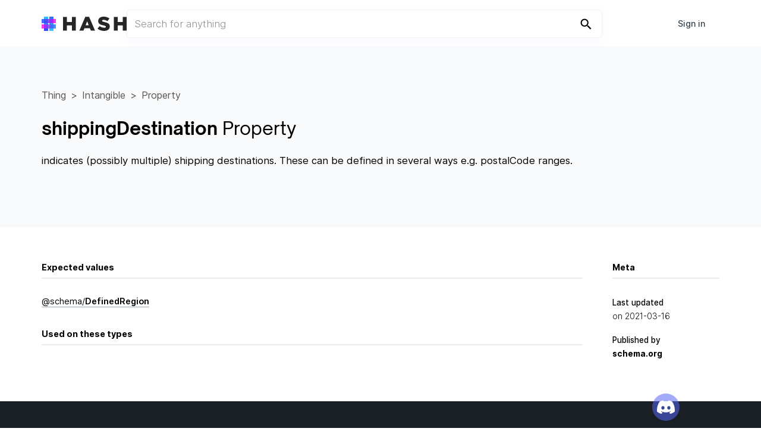

--- FILE ---
content_type: text/html; charset=utf-8
request_url: https://simulation.hash.ai/@schema/schemas/shippingDestination
body_size: 6528
content:
<!DOCTYPE html><html><head><meta charSet="utf-8"/><meta name="apple-mobile-web-app-title" content="HASH"/><script type="89d93ba9e8183ded586fc546-text/javascript">(function(w,d,s,l,i){w[l]=w[l]||[];w[l].push({&#x27;gtm.start&#x27;:
        new Date().getTime(),event:&#x27;gtm.js&#x27;});var f=d.getElementsByTagName(s)[0],
        j=d.createElement(s),dl=l!=&#x27;dataLayer&#x27;?&#x27;&amp;l=&#x27;+l:&#x27;&#x27;;j.async=true;j.src=
        &#x27;https://www.googletagmanager.com/gtm.js?id=&#x27;+i+dl;f.parentNode.insertBefore(j,f);
      })(window,document,&#x27;script&#x27;,&#x27;dataLayer&#x27;,&#x27;GTM-MS7H93X&#x27;);</script><link rel="shortcut icon" type="image/png" href="/assets/img/brand/favicon.png"/><link rel="apple-touch-icon-precomposed" href="/assets/img/brand/favicon-57.png"/><link rel="apple-touch-icon-precomposed" sizes="72x72" href="/assets/img/brand/favicon-72.png"/><link rel="apple-touch-icon-precomposed" sizes="76x76" href="/assets/img/brand/favicon-76.png"/><link rel="apple-touch-icon-precomposed" sizes="114x114" href="/assets/img/brand/favicon-114.png"/><link rel="apple-touch-icon-precomposed" sizes="120x120" href="/assets/img/brand/favicon-120.png"/><link rel="apple-touch-icon-precomposed" sizes="144x144" href="/assets/img/brand/favicon-144.png"/><link rel="apple-touch-icon-precomposed" sizes="152x152" href="/assets/img/brand/favicon-152.png"/><link rel="apple-touch-icon-precomposed" sizes="180x180" href="/assets/img/brand/favicon-180.png"/><link rel="icon" sizes="192x192" href="/assets/img/brand/favicon-192.png"/><link rel="mask-icon" href="/assets/img/brand/safari-pinned-tab.svg" color="#0094ff"/><meta name="manifest" content="/assets/scripts/site.webmanifest"/><meta name="msapplication-TileColor" content="#FFFFFF"/><meta name="msapplication-TileImage" content="/assets/img/brand/favicon-144.png"/><meta name="msapplication-config" content="/assets/scripts/browserconfig.xml"/><meta name="viewport" content="width=device-width, initial-scale=1.0"/><script async="" id="ze-snippet" src="https://static.zdassets.com/ekr/snippet.js?key=5978b6ce-eef1-4358-98f9-2680c9fbfbe3" type="89d93ba9e8183ded586fc546-text/javascript"> </script><link rel="canonical" href="https://hash.ai/@schema/schemas/shippingDestination"/><title>shippingDestination - HASH</title><meta name="twitter:card" content="summary_large_image"/><meta name="twitter:site" content="@hashintel"/><meta name="twitter:title" content="shippingDestination - HASH"/><meta name="twitter:description" content="indicates (possibly multiple) shipping destinations. These can be defined in several ways e.g. postalCode ranges."/><meta name="twitter:image" content="https://cdn-us1.hash.ai/assets/hash-card.png"/><meta property="og:url" content="https://hash.ai/@schema/schemas/shippingDestination"/><meta property="og:title" content="shippingDestination - HASH"/><meta property="og:description" content="indicates (possibly multiple) shipping destinations. These can be defined in several ways e.g. postalCode ranges."/><meta property="og:image" content="https://cdn-us1.hash.ai/assets/hash-card.png"/><meta name="description" content="indicates (possibly multiple) shipping destinations. These can be defined in several ways e.g. postalCode ranges."/><meta name="next-head-count" content="32"/><link rel="preload" href="/_next/static/css/695740ef90d25b3f54f8.css" as="style"/><link rel="stylesheet" href="/_next/static/css/695740ef90d25b3f54f8.css" data-n-g=""/><noscript data-n-css=""></noscript><script defer="" nomodule="" src="/_next/static/chunks/polyfills-a40ef1678bae11e696dba45124eadd70.js" type="89d93ba9e8183ded586fc546-text/javascript"></script><script src="/_next/static/chunks/webpack-1647ab7e4591034394be.js" defer="" type="89d93ba9e8183ded586fc546-text/javascript"></script><script src="/_next/static/chunks/framework-c8b63e3de7f7d34cd6f7.js" defer="" type="89d93ba9e8183ded586fc546-text/javascript"></script><script src="/_next/static/chunks/main-2a8a778145ff82220ecb.js" defer="" type="89d93ba9e8183ded586fc546-text/javascript"></script><script src="/_next/static/chunks/pages/_app-1b982c153a135c28ae20.js" defer="" type="89d93ba9e8183ded586fc546-text/javascript"></script><script src="/_next/static/chunks/3624-2a0ef8e6c1571eb1a16a.js" defer="" type="89d93ba9e8183ded586fc546-text/javascript"></script><script src="/_next/static/chunks/6272-3277071bee406c1d1a5b.js" defer="" type="89d93ba9e8183ded586fc546-text/javascript"></script><script src="/_next/static/chunks/1600-455cedd3b0c7437bd408.js" defer="" type="89d93ba9e8183ded586fc546-text/javascript"></script><script src="/_next/static/chunks/7009-bcb87a0b03142323f9d6.js" defer="" type="89d93ba9e8183ded586fc546-text/javascript"></script><script src="/_next/static/chunks/9831-96033427b9516baa1d50.js" defer="" type="89d93ba9e8183ded586fc546-text/javascript"></script><script src="/_next/static/chunks/8333-061d6945b04cea0c59ea.js" defer="" type="89d93ba9e8183ded586fc546-text/javascript"></script><script src="/_next/static/chunks/5990-0d02fa4a650f370b745b.js" defer="" type="89d93ba9e8183ded586fc546-text/javascript"></script><script src="/_next/static/chunks/pages/@/%5Bshortname%5D/schemas/%5Bname%5D-895860b131ec19acef88.js" defer="" type="89d93ba9e8183ded586fc546-text/javascript"></script><script src="/_next/static/40rxUZKUR67z1wLpJ1-5b/_buildManifest.js" defer="" type="89d93ba9e8183ded586fc546-text/javascript"></script><script src="/_next/static/40rxUZKUR67z1wLpJ1-5b/_ssgManifest.js" defer="" type="89d93ba9e8183ded586fc546-text/javascript"></script><style data-emotion="css 18thv3m 11939x5 1lb064j 70qvj9 nggo84 zu65uv 1n4a93h 1307tv8 ymkrok 12z0wuy 1p9iq4d bergpr f31fbn 1eki6ox 36ndcw 50xdgo">.css-18thv3m{width:100%;position:absolute;z-index:1000000;}.css-11939x5{max-height:78.2px;width:100%;position:fixed;top:0;z-index:1000000;background-color:#fff;-webkit-transition:top 300ms cubic-bezier(0.4, 0, 0.2, 1) 0ms,padding-top 300ms cubic-bezier(0.4, 0, 0.2, 1) 0ms,padding-bottom 300ms cubic-bezier(0.4, 0, 0.2, 1) 0ms,box-shadow 300ms cubic-bezier(0.4, 0, 0.2, 1) 0ms,border-bottom-color 300ms cubic-bezier(0.4, 0, 0.2, 1) 0ms,background-color 300ms cubic-bezier(0.4, 0, 0.2, 1) 0ms;transition:top 300ms cubic-bezier(0.4, 0, 0.2, 1) 0ms,padding-top 300ms cubic-bezier(0.4, 0, 0.2, 1) 0ms,padding-bottom 300ms cubic-bezier(0.4, 0, 0.2, 1) 0ms,box-shadow 300ms cubic-bezier(0.4, 0, 0.2, 1) 0ms,border-bottom-color 300ms cubic-bezier(0.4, 0, 0.2, 1) 0ms,background-color 300ms cubic-bezier(0.4, 0, 0.2, 1) 0ms;border-bottom-style:solid;border-bottom-color:transparent;border-bottom-width:1px;box-shadow:none;}.css-1lb064j{padding-top:16px;padding-bottom:18px;display:-webkit-box;display:-webkit-flex;display:-ms-flexbox;display:flex;-webkit-box-pack:justify;-webkit-justify-content:space-between;justify-content:space-between;-webkit-align-items:center;-webkit-box-align:center;-ms-flex-align:center;align-items:center;}@media (max-width:991.95px){.css-1lb064j{max-width:unset;}}.css-70qvj9{display:-webkit-box;display:-webkit-flex;display:-ms-flexbox;display:flex;-webkit-align-items:center;-webkit-box-align:center;-ms-flex-align:center;align-items:center;}.css-nggo84{display:none;}@media (max-width:849.95px){.css-nggo84{display:block;}}.css-zu65uv{display:-webkit-inline-box;display:-webkit-inline-flex;display:-ms-inline-flexbox;display:inline-flex;-webkit-align-items:center;-webkit-box-align:center;-ms-flex-align:center;align-items:center;-webkit-box-pack:center;-ms-flex-pack:center;-webkit-justify-content:center;justify-content:center;position:relative;box-sizing:border-box;-webkit-tap-highlight-color:transparent;background-color:transparent;outline:0;border:0;margin:0;border-radius:0;padding:0;cursor:pointer;-webkit-user-select:none;-moz-user-select:none;-ms-user-select:none;user-select:none;vertical-align:middle;-moz-appearance:none;-webkit-appearance:none;-webkit-text-decoration:none;text-decoration:none;color:inherit;font-family:"Roboto","Helvetica","Arial",sans-serif;font-weight:500;font-size:0.875rem;line-height:1.75;letter-spacing:0.02857em;text-transform:uppercase;min-width:64px;padding:6px 8px;border-radius:4px;-webkit-transition:background-color 250ms cubic-bezier(0.4, 0, 0.2, 1) 0ms,box-shadow 250ms cubic-bezier(0.4, 0, 0.2, 1) 0ms,border-color 250ms cubic-bezier(0.4, 0, 0.2, 1) 0ms,color 250ms cubic-bezier(0.4, 0, 0.2, 1) 0ms;transition:background-color 250ms cubic-bezier(0.4, 0, 0.2, 1) 0ms,box-shadow 250ms cubic-bezier(0.4, 0, 0.2, 1) 0ms,border-color 250ms cubic-bezier(0.4, 0, 0.2, 1) 0ms,color 250ms cubic-bezier(0.4, 0, 0.2, 1) 0ms;color:#1976d2;line-height:1.2;font-family:inherit;padding:8px 12px;border-radius:4px;letter-spacing:0;text-transform:none;color:#37434F;color:#64778C;font-size:16px;}.css-zu65uv::-moz-focus-inner{border-style:none;}.css-zu65uv.Mui-disabled{pointer-events:none;cursor:default;}@media print{.css-zu65uv{-webkit-print-color-adjust:exact;color-adjust:exact;}}.css-zu65uv:hover{-webkit-text-decoration:none;text-decoration:none;background-color:rgba(25, 118, 210, 0.04);}@media (hover: none){.css-zu65uv:hover{background-color:transparent;}}.css-zu65uv.Mui-disabled{color:rgba(0, 0, 0, 0.26);}.css-zu65uv:hover{background-color:#EBF2F7;}.css-zu65uv .MuiButton-endIcon,.css-zu65uv .MuiButton-startIcon{color:#758AA1;}.css-1n4a93h{display:inherit;margin-right:-4px;margin-left:8px;}.css-1n4a93h>*:nth-of-type(1){font-size:20px;}.css-1307tv8{-webkit-user-select:none;-moz-user-select:none;-ms-user-select:none;user-select:none;width:1em;height:1em;display:inline-block;fill:currentColor;-webkit-flex-shrink:0;-ms-flex-negative:0;flex-shrink:0;-webkit-transition:fill 200ms cubic-bezier(0.4, 0, 0.2, 1) 0ms;transition:fill 200ms cubic-bezier(0.4, 0, 0.2, 1) 0ms;font-size:1.5rem;height:16px;}.css-ymkrok{display:-webkit-box;display:-webkit-flex;display:-ms-flexbox;display:flex;-webkit-align-items:center;-webkit-box-align:center;-ms-flex-align:center;align-items:center;}@media (max-width:849.95px){.css-ymkrok{display:none;}}.css-12z0wuy{margin-right:8px;}.css-1p9iq4d{display:-webkit-inline-box;display:-webkit-inline-flex;display:-ms-inline-flexbox;display:inline-flex;-webkit-align-items:center;-webkit-box-align:center;-ms-flex-align:center;align-items:center;-webkit-box-pack:center;-ms-flex-pack:center;-webkit-justify-content:center;justify-content:center;position:relative;box-sizing:border-box;-webkit-tap-highlight-color:transparent;background-color:transparent;outline:0;border:0;margin:0;border-radius:0;padding:0;cursor:pointer;-webkit-user-select:none;-moz-user-select:none;-ms-user-select:none;user-select:none;vertical-align:middle;-moz-appearance:none;-webkit-appearance:none;-webkit-text-decoration:none;text-decoration:none;color:inherit;font-family:"Roboto","Helvetica","Arial",sans-serif;font-weight:500;font-size:0.875rem;line-height:1.75;letter-spacing:0.02857em;text-transform:uppercase;min-width:64px;padding:6px 8px;border-radius:4px;-webkit-transition:background-color 250ms cubic-bezier(0.4, 0, 0.2, 1) 0ms,box-shadow 250ms cubic-bezier(0.4, 0, 0.2, 1) 0ms,border-color 250ms cubic-bezier(0.4, 0, 0.2, 1) 0ms,color 250ms cubic-bezier(0.4, 0, 0.2, 1) 0ms;transition:background-color 250ms cubic-bezier(0.4, 0, 0.2, 1) 0ms,box-shadow 250ms cubic-bezier(0.4, 0, 0.2, 1) 0ms,border-color 250ms cubic-bezier(0.4, 0, 0.2, 1) 0ms,color 250ms cubic-bezier(0.4, 0, 0.2, 1) 0ms;color:#1976d2;line-height:1.2;font-family:inherit;padding:8px 12px;border-radius:4px;letter-spacing:0;text-transform:none;color:#37434F;padding:12px 16px;}.css-1p9iq4d::-moz-focus-inner{border-style:none;}.css-1p9iq4d.Mui-disabled{pointer-events:none;cursor:default;}@media print{.css-1p9iq4d{-webkit-print-color-adjust:exact;color-adjust:exact;}}.css-1p9iq4d:hover{-webkit-text-decoration:none;text-decoration:none;background-color:rgba(25, 118, 210, 0.04);}@media (hover: none){.css-1p9iq4d:hover{background-color:transparent;}}.css-1p9iq4d.Mui-disabled{color:rgba(0, 0, 0, 0.26);}.css-1p9iq4d:hover{background-color:#EBF2F7;}.css-1p9iq4d .MuiButton-endIcon,.css-1p9iq4d .MuiButton-startIcon{color:#758AA1;}.css-bergpr{z-index:999999;margin-top:78.2px;position:fixed;background:#fff;top:0;left:0;width:100%;height:calc(100% - 78.2px);overflow:hidden;display:-webkit-box;display:-webkit-flex;display:-ms-flexbox;display:flex;-webkit-flex-direction:column;-ms-flex-direction:column;flex-direction:column;-webkit-box-pack:justify;-webkit-justify-content:space-between;justify-content:space-between;}.css-f31fbn{padding:40px;-webkit-flex-shrink:0;-ms-flex-negative:0;flex-shrink:0;display:-webkit-box;display:-webkit-flex;display:-ms-flexbox;display:flex;-webkit-box-pack:justify;-webkit-justify-content:space-between;justify-content:space-between;-webkit-align-items:center;-webkit-box-align:center;-ms-flex-align:center;align-items:center;}.css-1eki6ox{margin-right:8px;max-width:175px;-webkit-box-flex:1;-webkit-flex-grow:1;-ms-flex-positive:1;flex-grow:1;}.css-36ndcw{display:-webkit-inline-box;display:-webkit-inline-flex;display:-ms-inline-flexbox;display:inline-flex;-webkit-align-items:center;-webkit-box-align:center;-ms-flex-align:center;align-items:center;-webkit-box-pack:center;-ms-flex-pack:center;-webkit-justify-content:center;justify-content:center;position:relative;box-sizing:border-box;-webkit-tap-highlight-color:transparent;background-color:transparent;outline:0;border:0;margin:0;border-radius:0;padding:0;cursor:pointer;-webkit-user-select:none;-moz-user-select:none;-ms-user-select:none;user-select:none;vertical-align:middle;-moz-appearance:none;-webkit-appearance:none;-webkit-text-decoration:none;text-decoration:none;color:inherit;font-family:"Roboto","Helvetica","Arial",sans-serif;font-weight:500;font-size:0.875rem;line-height:1.75;letter-spacing:0.02857em;text-transform:uppercase;min-width:64px;padding:6px 8px;border-radius:4px;-webkit-transition:background-color 250ms cubic-bezier(0.4, 0, 0.2, 1) 0ms,box-shadow 250ms cubic-bezier(0.4, 0, 0.2, 1) 0ms,border-color 250ms cubic-bezier(0.4, 0, 0.2, 1) 0ms,color 250ms cubic-bezier(0.4, 0, 0.2, 1) 0ms;transition:background-color 250ms cubic-bezier(0.4, 0, 0.2, 1) 0ms,box-shadow 250ms cubic-bezier(0.4, 0, 0.2, 1) 0ms,border-color 250ms cubic-bezier(0.4, 0, 0.2, 1) 0ms,color 250ms cubic-bezier(0.4, 0, 0.2, 1) 0ms;color:#1976d2;line-height:1.2;font-family:inherit;padding:8px 12px;border-radius:4px;letter-spacing:0;text-transform:none;color:#37434F;padding:16px;width:100%;}.css-36ndcw::-moz-focus-inner{border-style:none;}.css-36ndcw.Mui-disabled{pointer-events:none;cursor:default;}@media print{.css-36ndcw{-webkit-print-color-adjust:exact;color-adjust:exact;}}.css-36ndcw:hover{-webkit-text-decoration:none;text-decoration:none;background-color:rgba(25, 118, 210, 0.04);}@media (hover: none){.css-36ndcw:hover{background-color:transparent;}}.css-36ndcw.Mui-disabled{color:rgba(0, 0, 0, 0.26);}.css-36ndcw:hover{background-color:#EBF2F7;}.css-36ndcw .MuiButton-endIcon,.css-36ndcw .MuiButton-startIcon{color:#758AA1;}.css-50xdgo{padding-top:78.2px;}@media (max-width:849.95px){.css-50xdgo{padding-top:69.2px;}}</style></head><body><noscript><iframe src="https://www.googletagmanager.com/ns.html?id=GTM-MS7H93X" height="0" width="0" style="display:none;visibility:hidden"></iframe></noscript><div id="__next"><div class="discord-widget"><svg width="71" height="55" viewBox="0 0 71 55" fill="none" xmlns="http://www.w3.org/2000/svg"><title>Discord</title><g clip-path="url(#clip0)"><path d="M60.105 4.898A58.55 58.55 0 0 0 45.653.415a.22.22 0 0 0-.233.11 40.784 40.784 0 0 0-1.8 3.697c-5.456-.817-10.886-.817-16.23 0-.485-1.164-1.201-2.587-1.828-3.697a.228.228 0 0 0-.233-.11 58.386 58.386 0 0 0-14.451 4.483.207.207 0 0 0-.095.082C1.578 18.73-.944 32.144.293 45.39a.244.244 0 0 0 .093.167c6.073 4.46 11.955 7.167 17.729 8.962a.23.23 0 0 0 .249-.082 42.08 42.08 0 0 0 3.627-5.9.225.225 0 0 0-.123-.312 38.772 38.772 0 0 1-5.539-2.64.228.228 0 0 1-.022-.378c.372-.279.744-.569 1.1-.862a.22.22 0 0 1 .23-.03c11.619 5.304 24.198 5.304 35.68 0a.219.219 0 0 1 .233.027c.356.293.728.586 1.103.865a.228.228 0 0 1-.02.378 36.384 36.384 0 0 1-5.54 2.637.227.227 0 0 0-.121.315 47.249 47.249 0 0 0 3.624 5.897.225.225 0 0 0 .249.084c5.801-1.794 11.684-4.502 17.757-8.961a.228.228 0 0 0 .092-.164c1.48-15.315-2.48-28.618-10.497-40.412a.18.18 0 0 0-.093-.084zm-36.38 32.427c-3.497 0-6.38-3.211-6.38-7.156 0-3.944 2.827-7.156 6.38-7.156 3.583 0 6.438 3.24 6.382 7.156 0 3.945-2.827 7.156-6.381 7.156zm23.593 0c-3.498 0-6.38-3.211-6.38-7.156 0-3.944 2.826-7.156 6.38-7.156 3.582 0 6.437 3.24 6.38 7.156 0 3.945-2.798 7.156-6.38 7.156z" fill="#fff"></path></g><defs><clipPath id="clip0"><path fill="#fff" d="M0 0h71v55H0z"></path></clipPath></defs></svg></div><div class="navheader Index  MuiBox-root css-18thv3m"><div class="MuiBox-root css-11939x5"><div class="container MuiBox-root css-1lb064j"><div class="links normal-text bold MuiBox-root css-70qvj9"><a class="image-link" href="/"><div class="desktop"><div class="logo-component flex"><div style="width:1.5rem;height:1.5rem"><div class="vertical1"></div><div class="vertical2"></div><div class="horizontal1"></div><div class="horizontal2"></div></div><svg class="hash-letters black" style="height:calc(1.5rem);margin-left:calc(1.5rem*0.5);width:auto" width="151" height="34" viewBox="0 0 151 34" xmlns="http://www.w3.org/2000/svg"><title>HASH</title><g id="Wireframes" fill="none" fill-rule="evenodd"><g id="hash.ai" transform="translate(-158 -99)" fill="rgba(0, 0, 0, 0.85)"><g id="Group" transform="translate(94 95)"><path d="M64 4.564h9.232v12.303h11.85V4.564h9.231v32.872h-9.232V24.945h-11.85v12.491H64V4.564zm61.025 19.911l-3.712-9.345-3.76 9.345h7.472zm-8.09-20.146h8.899l14.18 33.107h-9.898l-2.427-5.87h-12.848l-2.38 5.87h-9.707l14.18-33.107zM161.542 38c-2.982 0-5.814-.454-8.495-1.362-2.68-.908-5.052-2.27-7.114-4.086l5.14-6.058c3.33 2.63 6.931 3.945 10.802 3.945 1.237 0 2.181-.195 2.831-.587.65-.391.976-.947.976-1.667v-.094c0-.344-.08-.65-.238-.916-.159-.266-.452-.524-.88-.774-.429-.25-1-.494-1.714-.728-.713-.235-1.641-.478-2.783-.728a61.743 61.743 0 0 1-4.95-1.339c-1.522-.485-2.847-1.111-3.973-1.878a8.556 8.556 0 0 1-2.665-2.865c-.65-1.142-.975-2.56-.975-4.25v-.094c0-1.534.293-2.943.88-4.226a9.386 9.386 0 0 1 2.57-3.334c1.126-.94 2.482-1.668 4.068-2.184C156.61 4.258 158.401 4 160.4 4c2.855 0 5.4.368 7.637 1.104a19.372 19.372 0 0 1 6.068 3.263l-4.616 6.434c-1.523-1.064-3.085-1.87-4.688-2.418-1.602-.548-3.148-.822-4.64-.822-1.11 0-1.942.203-2.498.61-.555.407-.832.908-.832 1.503v.094c0 .376.087.704.261.986.175.282.476.54.905.775.428.235 1.015.47 1.76.704.746.235 1.69.478 2.832.728 1.903.407 3.624.885 5.163 1.433 1.539.548 2.847 1.213 3.926 1.996 1.078.782 1.903 1.73 2.474 2.84.571 1.112.857 2.435.857 3.969v.094c0 1.69-.325 3.193-.976 4.508a9.7 9.7 0 0 1-2.736 3.358c-1.174.923-2.585 1.628-4.235 2.113-1.65.485-3.49.728-5.52.728zm23.145-33.436h9.232v12.303h11.85V4.564H215v32.872h-9.232V24.945h-11.85v12.491h-9.231V4.564z" id="HASH"></path></g></g></g></svg></div></div><div class="mobile"><div class="logo-component flex"><div style="width:2.2rem;height:2.2rem"><div class="vertical1"></div><div class="vertical2"></div><div class="horizontal1"></div><div class="horizontal2"></div></div></div></div></a></div><div class="searchbar"><form class="searchbar-input"><input type="text" class="input normal-text" placeholder="Search for anything" value=""/><button type="submit"><img src="/assets/magnify.svg" alt="Search"/></button></form></div><div class="MuiBox-root css-70qvj9"><div class="MuiBox-root css-nggo84"><button class="MuiButton-root MuiButton-text MuiButton-textPrimary MuiButton-sizeMedium MuiButton-textSizeMedium MuiButtonBase-root css-zu65uv" tabindex="0" type="button">Menu<span class="MuiButton-endIcon MuiButton-iconSizeMedium css-1n4a93h"><svg class="MuiSvgIcon-root MuiSvgIcon-fontSizeMedium css-1307tv8" focusable="false" aria-hidden="true" viewBox="0 0 16 16" width="16" height="16" fill="none"><path fill="currentColor" d="M1 2.75C1 2.34375 1.3125 2 1.75 2H14.25C14.6562 2 15 2.34375 15 2.75C15 3.1875 14.6562 3.5 14.25 3.5H1.75C1.3125 3.5 1 3.1875 1 2.75ZM1 7.75C1 7.34375 1.3125 7 1.75 7H14.25C14.6562 7 15 7.34375 15 7.75C15 8.1875 14.6562 8.5 14.25 8.5H1.75C1.3125 8.5 1 8.1875 1 7.75ZM14.25 13.5H1.75C1.3125 13.5 1 13.1875 1 12.75C1 12.3438 1.3125 12 1.75 12H14.25C14.6562 12 15 12.3438 15 12.75C15 13.1875 14.6562 13.5 14.25 13.5Z"></path></svg></span></button></div><div class="MuiBox-root css-ymkrok"><a class="MuiBox-root css-12z0wuy" style="opacity:0" href="/signin?redirect=/@/schema/schemas/shippingDestination"><button class="MuiButton-root MuiButton-text MuiButton-textPrimary MuiButton-sizeMedium MuiButton-textSizeMedium MuiButtonBase-root css-1p9iq4d" tabindex="0" type="button">Sign in</button></a></div></div></div></div><div class="MuiBox-root css-bergpr" style="visibility:hidden"><div class="MuiBox-root css-f31fbn"><a class="MuiBox-root css-1eki6ox" style="opacity:0" href="/signin?redirect=/@/schema/schemas/shippingDestination"><button class="MuiButton-root MuiButton-text MuiButton-textPrimary MuiButton-sizeMedium MuiButton-textSizeMedium MuiButtonBase-root css-36ndcw" tabindex="0" type="button">Sign in</button></a></div></div></div><div class="MuiBox-root css-50xdgo"><div class="schema-page project-page"><div class="project-header"><div class="container project-header-content schema-header"><ul class="schema-breadcrumbs listing-category"><li><a class="schema-link no-underline" href="/@schema/schemas/Thing"><span class="schema-link-underline">Thing</span></a></li><li><a class="schema-link no-underline" href="/@schema/schemas/Intangible"><span class="schema-link-underline">Intangible</span></a></li><li><a class="schema-link no-underline" href="/@schema/schemas/Property"><span class="schema-link-underline">Property</span></a></li></ul><div class="header-flex-container"><div class="schema-summary"><h3 class="project-title heading-3"><strong>shippingDestination</strong> <!-- -->Property</h3><p class="schema-description"><div class="markdown-display"><p>indicates (possibly multiple) shipping destinations. These can be defined in several ways e.g. postalCode ranges.</p></div></p></div><div class="schema-header-buttons"></div></div></div></div><div class="container project-main-content"><div class="schema-body-left property-body"><div class="section-with-title "><div class="section-title">Expected values</div><div><div class="property-meta-link"><a class="text-link" href="/@schema/schemas/DefinedRegion"><span class="light-namespace">@<!-- -->schema<!-- -->/</span><span>Defined­Region</span></a></div></div></div><div class="section-with-title "><div class="section-title">Used on these types</div><div></div></div></div><div class="project-metadata small-text"><div class="section-with-title "><div class="section-title">Meta</div><div><div class="metadata-field"><div class="field-label">Last updated</div>on <!-- -->2021-03-16</div><div class="metadata-field"><div class="field-label">Published by</div><a class="schema-link no-underline" href="/@schema"><span class="schema-link-underline">schema.org</span></a></div></div></div></div></div></div></div><div class="footer"><div class="container"><div class="footer-logo"><a href="/"><div class="logo-component flex"><div style="width:1.5rem;height:1.5rem"><div class="vertical1"></div><div class="vertical2"></div><div class="horizontal1"></div><div class="horizontal2"></div></div><svg class="hash-letters white" style="height:calc(1.5rem);margin-left:calc(1.5rem*0.5);width:auto" width="151" height="34" viewBox="0 0 151 34" xmlns="http://www.w3.org/2000/svg"><title>HASH</title><g id="Wireframes" fill="none" fill-rule="evenodd"><g id="hash.ai" transform="translate(-158 -99)" fill="#EFF0F2"><g id="Group" transform="translate(94 95)"><path d="M64 4.564h9.232v12.303h11.85V4.564h9.231v32.872h-9.232V24.945h-11.85v12.491H64V4.564zm61.025 19.911l-3.712-9.345-3.76 9.345h7.472zm-8.09-20.146h8.899l14.18 33.107h-9.898l-2.427-5.87h-12.848l-2.38 5.87h-9.707l14.18-33.107zM161.542 38c-2.982 0-5.814-.454-8.495-1.362-2.68-.908-5.052-2.27-7.114-4.086l5.14-6.058c3.33 2.63 6.931 3.945 10.802 3.945 1.237 0 2.181-.195 2.831-.587.65-.391.976-.947.976-1.667v-.094c0-.344-.08-.65-.238-.916-.159-.266-.452-.524-.88-.774-.429-.25-1-.494-1.714-.728-.713-.235-1.641-.478-2.783-.728a61.743 61.743 0 0 1-4.95-1.339c-1.522-.485-2.847-1.111-3.973-1.878a8.556 8.556 0 0 1-2.665-2.865c-.65-1.142-.975-2.56-.975-4.25v-.094c0-1.534.293-2.943.88-4.226a9.386 9.386 0 0 1 2.57-3.334c1.126-.94 2.482-1.668 4.068-2.184C156.61 4.258 158.401 4 160.4 4c2.855 0 5.4.368 7.637 1.104a19.372 19.372 0 0 1 6.068 3.263l-4.616 6.434c-1.523-1.064-3.085-1.87-4.688-2.418-1.602-.548-3.148-.822-4.64-.822-1.11 0-1.942.203-2.498.61-.555.407-.832.908-.832 1.503v.094c0 .376.087.704.261.986.175.282.476.54.905.775.428.235 1.015.47 1.76.704.746.235 1.69.478 2.832.728 1.903.407 3.624.885 5.163 1.433 1.539.548 2.847 1.213 3.926 1.996 1.078.782 1.903 1.73 2.474 2.84.571 1.112.857 2.435.857 3.969v.094c0 1.69-.325 3.193-.976 4.508a9.7 9.7 0 0 1-2.736 3.358c-1.174.923-2.585 1.628-4.235 2.113-1.65.485-3.49.728-5.52.728zm23.145-33.436h9.232v12.303h11.85V4.564H215v32.872h-9.232V24.945h-11.85v12.491h-9.231V4.564z" id="HASH"></path></g></g></g></svg></div></a></div></div></div></div><script id="__NEXT_DATA__" type="application/json">{"props":{"pageProps":{"userAgent":"Mozilla/5.0 (Macintosh; Intel Mac OS X 10_15_7) AppleWebKit/537.36 (KHTML, like Gecko) Chrome/131.0.0.0 Safari/537.36; ClaudeBot/1.0; +claudebot@anthropic.com)","query":{"shortname":"schema","name":"shippingDestination"}},"user":null,"query":{"shortname":"schema","name":"shippingDestination"},"path":"/@/schema/schemas/shippingDestination","redirecting":false,"maintenance":false,"apolloState":{"data":{"ROOT_QUERY":{"__typename":"Query","me":null,"property({\"name\":\"shippingDestination\",\"namespace\":\"schema\"})":{"__ref":"Property:@schema/shippingDestination"}},"Org:5e99d44011dc7806839d0f67":{"id":"5e99d44011dc7806839d0f67","__typename":"Org","name":"schema.org","shortname":"schema"},"Property:@schema/shippingDestination":{"id":"@schema/shippingDestination","__typename":"Property","canUserEdit":false,"name":"shippingDestination","namespace":"schema","description":"indicates (possibly multiple) shipping destinations. These can be defined in several ways e.g. postalCode ranges.","expectedType":[{"__typename":"SchemaReference","name":"DefinedRegion","namespace":"schema","version":"12.0.0"}],"inverseOf":null,"owner":{"__ref":"Org:5e99d44011dc7806839d0f67"},"propertyOf":[],"subPropertyOf":[],"subProperties":[],"supersededBy":null,"createdAt":"2021-03-16T18:55:09.168Z","updatedAt":"2021-03-16T18:55:09.168Z"}}},"apollo":null},"page":"/@/[shortname]/schemas/[name]","query":{"shortname":"schema","name":"shippingDestination"},"buildId":"40rxUZKUR67z1wLpJ1-5b","isFallback":false,"customServer":true,"appGip":true,"scriptLoader":[]}</script><script src="/cdn-cgi/scripts/7d0fa10a/cloudflare-static/rocket-loader.min.js" data-cf-settings="89d93ba9e8183ded586fc546-|49" defer></script><script>(function(){function c(){var b=a.contentDocument||a.contentWindow.document;if(b){var d=b.createElement('script');d.innerHTML="window.__CF$cv$params={r:'9c18f53ccce2f689',t:'MTc2OTAyMTAxNA=='};var a=document.createElement('script');a.src='/cdn-cgi/challenge-platform/scripts/jsd/main.js';document.getElementsByTagName('head')[0].appendChild(a);";b.getElementsByTagName('head')[0].appendChild(d)}}if(document.body){var a=document.createElement('iframe');a.height=1;a.width=1;a.style.position='absolute';a.style.top=0;a.style.left=0;a.style.border='none';a.style.visibility='hidden';document.body.appendChild(a);if('loading'!==document.readyState)c();else if(window.addEventListener)document.addEventListener('DOMContentLoaded',c);else{var e=document.onreadystatechange||function(){};document.onreadystatechange=function(b){e(b);'loading'!==document.readyState&&(document.onreadystatechange=e,c())}}}})();</script></body></html>

--- FILE ---
content_type: image/svg+xml
request_url: https://simulation.hash.ai/assets/magnify.svg
body_size: -290
content:
<svg width="14" height="14" viewBox="0 0 14 14" fill="none" xmlns="http://www.w3.org/2000/svg">
<path fill-rule="evenodd" clip-rule="evenodd" d="M10.1875 5.3125C10.1875 2.62007 8.00492 0.4375 5.3125 0.4375C2.62007 0.4375 0.4375 2.62007 0.4375 5.3125C0.4375 8.00492 2.62007 10.1875 5.3125 10.1875C6.52367 10.1875 7.63173 9.74575 8.48433 9.01465L8.6875 9.21782V9.8125L12.4375 13.5625L13.5625 12.4375L9.8125 8.6875H9.21782L9.01465 8.48433C9.74575 7.63173 10.1875 6.52367 10.1875 5.3125ZM1.9375 5.3125C1.9375 3.44852 3.44852 1.9375 5.3125 1.9375C7.17648 1.9375 8.6875 3.44852 8.6875 5.3125C8.6875 7.17648 7.17648 8.6875 5.3125 8.6875C3.44852 8.6875 1.9375 7.17648 1.9375 5.3125Z" fill="black"/>
</svg>

--- FILE ---
content_type: application/javascript; charset=UTF-8
request_url: https://simulation.hash.ai/_next/static/chunks/8834-6ab5246b8404ced44681.js
body_size: 3730
content:
"use strict";(self.webpackChunk_N_E=self.webpackChunk_N_E||[]).push([[8834],{62327:function(e,n,r){r.d(n,{Z:function(){return p}});var t=r(92809),o=r(65988),a=r(67294),i=r(37789),s=r(12766),l=r(90737),u=r(85893),d=function(){return(0,u.jsx)("div",{className:"dropdown-indicator",children:(0,u.jsx)(l.Z,{})})},c=r(87302);function m(e,n){var r=Object.keys(e);if(Object.getOwnPropertySymbols){var t=Object.getOwnPropertySymbols(e);n&&(t=t.filter((function(n){return Object.getOwnPropertyDescriptor(e,n).enumerable}))),r.push.apply(r,t)}return r}function g(e){for(var n=1;n<arguments.length;n++){var r=null!=arguments[n]?arguments[n]:{};n%2?m(Object(r),!0).forEach((function(n){(0,t.Z)(e,n,r[n])})):Object.getOwnPropertyDescriptors?Object.defineProperties(e,Object.getOwnPropertyDescriptors(r)):m(Object(r)).forEach((function(n){Object.defineProperty(e,n,Object.getOwnPropertyDescriptor(r,n))}))}return e}var f=function(e){var n=e.options,r=e.children,t=(0,a.useRef)(null);a.useEffect((function(){(null===t||void 0===t?void 0:t.current)&&t.current.resetAfterIndex(0,!0)}),[r,r.length]);return(0,u.jsx)(c.S_,{ref:t,height:200,estimatedItemSize:46,itemCount:r.length,itemSize:function(e){var r,t=null===(r=n[e])||void 0===r?void 0:r.subLabel;return t&&0!==t.length?t.length<55?46:60:36},width:"100%",children:function(e){var n=e.index,t=e.style;return(0,u.jsx)("div",{style:t,children:r[n]})}})},p=function(e){var n=e.className,r=e.options,t=e.value,l=e.onChange,c=e.onBlur,m=e.isSearchable,p=void 0===m||m,h=e.isClearable,v=void 0!==h&&h,b=e.isMulti,j=e.isOptionDisabled,I=e.noOptionsMessage,x=e.creatable,O=e.placeholder,N=e.id,w=e.dark,y=e.required,C=e.isDisabled,$=e.handleSearchInput,Z=e.components,L=e.largeList,M=(0,a.useState)(null===r||void 0===r?void 0:r.filter((function(e){return!e.nonCore}))),D=M[0],S=M[1];(0,a.useEffect)((function(){S(null===r||void 0===r?void 0:r.filter((function(e){return!e.nonCore})))}),[r]),$||($=function(e,n){var t=n.action;if("input-change"===t){var o=r.filter((function(n){var r;return"string"===typeof n.label&&((n.label.toLowerCase().includes(e.toLowerCase())||(null===(r=n.subLabel)||void 0===r?void 0:r.toLowerCase().includes(e.toLowerCase())))&&(!n.nonCore||e.length>2))}));""!==e&&(o=o.sort((function(n,r){return"string"!==typeof n.label||"string"!==typeof r.label?0:n.label.toLowerCase()===e.toLowerCase()?-1:r.label.toLowerCase()===e.toLowerCase()?1:n.label.toLowerCase().startsWith(e.toLowerCase())?-1:r.label.toLowerCase().startsWith(e.toLowerCase())?1:n.label.localeCompare(r.label)}))),S(o)}else"menu-close"===t&&S(r)});var P=g({DropdownIndicator:d},Z);L&&(P.MenuList=f);var T={options:D,value:t,onChange:function(e){l(e),S(r)},onBlur:c,components:P,isMulti:b,isClearable:v,isSearchable:p,isOptionDisabled:j,noOptionsMessage:function(){return I},placeholder:O,classNamePrefix:"react-select",className:"react-select-container"+(w?" dark":""),inputId:N,isDisabled:C};return p&&(T.onInputChange=$,T.filterOption=function(){return!0}),(0,u.jsxs)("div",{className:o.default.dynamic([["888458342",[C?"not-allowed":"default"]]])+" "+("dropdown-wrapper"+(n?" ".concat(n):"")||0),children:[x?(0,u.jsx)(s.ZP,g({},T)):(0,u.jsx)(i.ZP,g({},T)),y&&(0,u.jsx)("input",{tabIndex:-1,value:T.value||"",onChange:function(){return null},autoComplete:"off",required:!0,className:o.default.dynamic([["888458342",[C?"not-allowed":"default"]]])+" required-input-enforcement"}),(0,u.jsx)(o.default,{id:"888458342",dynamic:[C?"not-allowed":"default"],children:[".dropdown-wrapper.__jsx-style-dynamic-selector{width:100%;position:relative;cursor:".concat(C?"not-allowed":"default",";}"),".required-input-enforcement.__jsx-style-dynamic-selector{opacity:0 !important;height:0 !important;width:0 !important;position:absolute;top:42px;left:82px;}"]})]})}},78834:function(e,n,r){r.d(n,{Z:function(){return I}});var t=r(83789),o=r(30266),a=r(80318),i=r(809),s=r.n(i),l=r(67294),u=r(46829),d=r(63478),c=r(45006),m=r(41664),g=r(11163),f=r(40215),p=r(61316),h=r(62327),v=r(85893),b=function(e){var n,r=e.org,t=e.orgUser,o=e.user,i=e.orgAdmin,s=e.permissionOptions,b=e.adminFlag,j=(0,g.useRouter)(),I=(0,u.useMutation)(d.N_),x=(0,a.Z)(I,2),O=x[0],N=x[1].loading,w=(0,u.useMutation)(d.XI),y=(0,a.Z)(w,2),C=y[0],$=y[1].loading,Z={refetchQueries:[{query:c.fw}],awaitRefetchQueries:!0,onCompleted:function(){j.asPath.startsWith("/account")?j.push("/account/orgs"):j.push("/@".concat(j.query.shortname))}},L={refetchQueries:[{query:c.fw}],awaitRefetchQueries:!0},M=(0,u.useMutation)(d.pe,L),D=(0,a.Z)(M,2),S=D[0],P=D[1].loading,T=(0,u.useMutation)(d.os,Z),F=(0,a.Z)(T,2),E=F[0],k=[N,$,P,F[1].loading],q=t.memberOf.find((function(e){var n;return(null===e||void 0===e||null===(n=e.org)||void 0===n?void 0:n.id)===r.id})),U=(0,l.useState)(q.jobTitle||""),R=U[0],_=U[1],A=s.find((function(e){var n;return e.value===(null===(n=q.role)||void 0===n?void 0:n.id)}));return(0,v.jsxs)("tr",{children:[(0,v.jsxs)("td",{className:"user-avatar",children:[(0,v.jsx)(p.Z,{loading:!!k.find((function(e){return e}))}),t.image&&(0,v.jsx)("img",{src:(0,f.h)(t.image,100),alt:"".concat(t.fullName,"'s avatar")})]}),(0,v.jsx)("td",{className:"user-name",children:(0,v.jsx)(m.default,{href:"/@".concat(t.shortname),prefetch:!1,children:(0,v.jsx)("a",{children:b?t.email:t.fullName})})}),(0,v.jsx)("td",{className:"user-title",children:i?(0,v.jsx)("input",{type:"text",className:"input",value:R,onChange:function(e){return _(e.target.value)},onBlur:function(){return C({variables:{orgId:r.id,jobTitle:R,userId:t.id}})}}):t.id===(null===o||void 0===o?void 0:o.id)?(0,v.jsx)("input",{type:"text",className:"input",value:R,onChange:function(e){return _(e.target.value)},onBlur:function(){return S({variables:{orgId:r.id,jobTitle:R}})}}):q.jobTitle}),(0,v.jsx)("td",{className:"org-user-permissions",children:i?(0,v.jsx)(h.Z,{options:s,value:A,isSearchable:!1,onChange:function(e){e&&C({variables:{orgId:r.id,roleId:e.value,userId:t.id}})}}):null===(n=q.role)||void 0===n?void 0:n.name}),(0,v.jsx)("td",{className:"remove-user",children:i?(0,v.jsx)("button",{onClick:function(){if(t.id===(null===o||void 0===o?void 0:o.id))return E({variables:{orgId:r.id}});O({variables:{orgId:r.id,userId:t.id}})},children:t.id===(null===o||void 0===o?void 0:o.id)?"Leave":"Remove"}):t.id===(null===o||void 0===o?void 0:o.id)?(0,v.jsx)("button",{onClick:function(){return E({variables:{orgId:r.id}})},children:"Leave"}):""})]})},j=r(90675),I=function(e){var n,r=e.org,i=e.orgLoading,m=e.orgAdmin,g=e.user,f=e.adminFlag,h=(0,u.useMutation)(d.zU,{refetchQueries:[{query:d.mM,variables:{id:r.id}}],onCompleted:function(){w||$("")}}),I=(0,a.Z)(h,2),x=I[0],O=I[1],N=O.loading,w=O.error,y=(0,l.useState)(""),C=y[0],$=y[1],Z=(0,l.useState)(""),L=Z[0],M=Z[1],D=(0,u.useLazyQuery)(c.gm,{onCompleted:function(e){e&&e.user&&(x({variables:{orgId:r.id,userId:e.user.id}}),(0,j.L)({category:"Growth",action:"New Org Member: Main",label:"".concat(r.shortname," <- ").concat(e.user.shortname)},g))}}),S=(0,a.Z)(D,2),P=S[0],T=S[1],F=T.error,E=T.loading;(0,l.useEffect)((function(){w&&w.message&&(M(w.message.replace("GraphQL error: ","")),setTimeout((function(){return M("")}),3e3)),F&&F.message&&(M(F.message.replace("GraphQL error: ","")),setTimeout((function(){return M("")}),3e3))}),[w,F]);var k=function(){var e=(0,o.Z)(s().mark((function e(){return s().wrap((function(e){for(;;)switch(e.prev=e.next){case 0:if(C){e.next=2;break}return e.abrupt("return");case 2:P({variables:{email:C}});case 3:case"end":return e.stop()}}),e)})));return function(){return e.apply(this,arguments)}}(),q=null===(n=r.roles)||void 0===n?void 0:n.map((function(e){return{label:e.name,value:e.id}}));return(0,v.jsx)("div",{className:"account-section-box",children:(0,v.jsxs)("div",{className:"org-users-edit",children:[(0,v.jsx)(p.Z,{loading:i||N||E}),(0,v.jsxs)("table",{className:"org-users-table",children:[(0,v.jsx)("thead",{children:(0,v.jsxs)("tr",{children:[(0,v.jsx)("th",{className:"user-avatar"}),(0,v.jsx)("th",{className:"user-name",children:f?"EMAIL":"NAME"}),(0,v.jsx)("th",{className:"user-title",children:"JOB TITLE"}),(0,v.jsx)("th",{className:"org-user-permissions",children:"PERMISSIONS"}),(0,v.jsx)("th",{className:"remove-user",children:m?"REMOVE":""})]})}),(0,v.jsxs)("tbody",{children:[(0,t.Z)(r.members||[]).sort((function(e,n){return e.fullName.localeCompare(n.fullName)})).map((function(e){return(0,v.jsx)(b,{org:r,orgUser:e,orgAdmin:m,permissionOptions:q||[],user:g,adminFlag:f},e.id)})),(0,v.jsxs)("tr",{className:"add-org-user-row",children:[(0,v.jsx)("td",{className:"user-avatar"}),(0,v.jsxs)("td",{colSpan:2,className:"add-org-user",children:[(0,v.jsx)("span",{className:"error-text",children:L}),(0,v.jsxs)("form",{onSubmit:function(e){e.preventDefault(),k()},children:[(0,v.jsx)("input",{type:"email",className:"input"+(L?" error":""),value:C,onChange:function(e){$(e.target.value),M("")},placeholder:"New user's email"}),(0,v.jsx)("button",{className:"secondary-button",children:"Add User"})]})]}),(0,v.jsx)("td",{colSpan:3,className:"row-spacer"})]})]})]})]})})}},61316:function(e,n,r){r(67294);var t=r(11600),o=r(85893);n.Z=function(e){var n=e.loading;return(0,o.jsx)(t.Z,{in:n,timeout:500,classNames:"fade",unmountOnExit:!0,children:(0,o.jsx)("div",{className:"loading-indicator",children:(0,o.jsx)("div",{})})})}},63478:function(e,n,r){r.d(n,{mM:function(){return b},PN:function(){return j},bD:function(){return I},os:function(){return x},pe:function(){return O},zU:function(){return N},N_:function(){return w},XI:function(){return y},i:function(){return C},Yb:function(){return $},Z1:function(){return Z}});var t,o,a,i,s,l,u,d,c,m,g=r(52209),f=r(44119),p=r.n(f),h=r(96486),v=r(81161),b=p()(t||(t=(0,g.Z)(["\n  query org($id: ID, $shortname: String, $withProjects: Boolean = false) {\n    org(id: $id, shortname: $shortname) {\n      ...OrgFields\n      projects @include(if: $withProjects) {\n        ...UserOrOrgProjectResultsFields\n      }\n    }\n  }\n  ","\n  ","\n"])),v.Yg,v.qv),j=p()(o||(o=(0,g.Z)(["\n  mutation addOrg($data: OrgInput!, $addCreator: Boolean) {\n    addOrg(data: $data, addCreator: $addCreator) {\n      ...OrgFields\n    }\n  }\n  ","\n"])),v.Yg),I=p()(a||(a=(0,g.Z)(["\n  mutation updateOrg($id: ID!, $data: OrgInput!) {\n    updateOrg(orgId: $id, data: $data) {\n      ...OrgFields\n    }\n  }\n  ","\n"])),v.Yg),x=p()(i||(i=(0,g.Z)(["\n  mutation removeMeFromOrg($orgId: ID!) {\n    removeMeFromOrg(orgId: $orgId) {\n      ...OrgFields\n    }\n  }\n  ","\n"])),v.Yg),O=p()(s||(s=(0,g.Z)(["\n  mutation updateMyJobTitle($orgId: ID!, $jobTitle: String) {\n    updateMyJobTitle(orgId: $orgId, jobTitle: $jobTitle) {\n      ...OrgFields\n    }\n  }\n  ","\n"])),v.Yg),N=p()(l||(l=(0,g.Z)(["\n  mutation addUserToOrg($orgId: ID!, $userId: ID!, $roleId: ID) {\n    addUserToOrg(orgId: $orgId, userId: $userId, roleId: $roleId)\n  }\n"]))),w=p()(u||(u=(0,g.Z)(["\n  mutation removeUserFromOrg($orgId: ID!, $userId: ID!) {\n    removeUserFromOrg(orgId: $orgId, userId: $userId) {\n      ...OrgFields\n    }\n  }\n  ","\n"])),v.Yg),y=p()(d||(d=(0,g.Z)(["\n  mutation updateUserOrgRole(\n    $orgId: ID!\n    $userId: ID!\n    $roleId: ID\n    $jobTitle: String\n  ) {\n    updateUserOrgRole(\n      orgId: $orgId\n      userId: $userId\n      roleId: $roleId\n      jobTitle: $jobTitle\n    ) {\n      ...OrgFields\n    }\n  }\n  ","\n"])),v.Yg),C=function(e){return(0,h.pick)(e,["name","address","location","description","legalName","nonProfit","publicMembership","supportContact","url"])},$=p()(c||(c=(0,g.Z)(["\n  query allOrgNames {\n    orgs {\n      id\n      name\n      shortname\n    }\n  }\n"]))),Z=p()(m||(m=(0,g.Z)(["\n  query allOrgs {\n    orgs {\n      id\n      name\n      address {\n        postOfficeBoxNumber\n        streetAddress\n        addressLocality\n        addressRegion\n        addressCountry\n        postalCode\n      }\n      projectCount\n      location\n      description\n      legalName\n      shortname\n      members {\n        id\n        image\n        givenName\n        familyName\n        fullName\n        shortname\n        email\n        memberOf {\n          org {\n            id\n          }\n          jobTitle\n          role {\n            id\n            name\n          }\n        }\n      }\n      parentOrganization {\n        id\n        name\n        logo\n      }\n      roles {\n        id\n        name\n      }\n      nonProfit\n      supportContact\n      publicMembership\n      logo\n      avatar\n      image\n      url\n      createdAt\n      updatedAt\n      memberCount\n    }\n  }\n"])))}}]);
//# sourceMappingURL=8834-6ab5246b8404ced44681.js.map

--- FILE ---
content_type: application/javascript; charset=UTF-8
request_url: https://simulation.hash.ai/_next/static/chunks/pages/@/%5Bshortname%5D/schemas/%5Bname%5D-895860b131ec19acef88.js
body_size: 10047
content:
(self.webpackChunk_N_E=self.webpackChunk_N_E||[]).push([[5234],{14274:function(e,n,r){"use strict";var t=r(41664),a=r(67294),s=r(28325),i=r.n(s),o=(r(35433),r(39980),r(70767),r(80366),r(74277),r(98759),r(10043)),c=r.n(o),l=r(76388),d=r.n(l),u=r(38456),p=r.n(u),m=r(76773),h=r(85893),f=function e(n,r){return"string"===typeof r?n+r:a.Children.toArray(r.props.children).reduce(e,n)},v={link:function(e){var n,r=(0,m.Nm)(null!==(n=e.href)&&void 0!==n?n:""),s=a.Children.toArray(e.children),i=s.reduce(f,"");return r.startsWith("/")||r.startsWith("https://hash.ai/")||r.startsWith("https://dev.hash.ai/")?(0,h.jsx)(t.default,{href:r,children:(0,h.jsx)("a",{children:i})}):r.startsWith("#")?(0,h.jsx)("a",{href:r,children:s}):(0,h.jsx)("a",{target:"_blank noopener noreferer",href:r,children:s})},code:function(e){var n,r=e.className,t=e.children;if(null===r||void 0===r?void 0:r.includes("video"))return(0,h.jsx)("video",{autoPlay:!0,playsInline:!0,muted:!0,loop:!0,children:(0,h.jsx)("source",{src:(0,m.Nm)(null!==(n=null===t||void 0===t?void 0:t.toString())&&void 0!==n?n:"")})});var s=(0,a.createElement)("code",r?{className:r}:null,t);return s},heading:function(e){var n=a.Children.toArray(e.children).reduce(f,"").toLowerCase().replace(/\W/g,"-");return a.createElement("h"+e.level,{id:n},e.children)}};n.Z=function(e){var n=e.text,r=e.escapeHtml,t=void 0===r||r;(0,a.useEffect)((function(){return i().highlightAll()}),[n]);var s=t?[]:[d()];return(0,h.jsx)(p(),{className:"markdown-display",skipHtml:t,linkTarget:"_blank noreferrer noopener",components:v,children:(0,m.Y2)("markdown",n),remarkPlugins:[c()],rehypePlugins:s})}},61316:function(e,n,r){"use strict";r(67294);var t=r(11600),a=r(85893);n.Z=function(e){var n=e.loading;return(0,a.jsx)(t.Z,{in:n,timeout:500,classNames:"fade",unmountOnExit:!0,children:(0,a.jsx)("div",{className:"loading-indicator",children:(0,a.jsx)("div",{})})})}},13187:function(e,n,r){"use strict";var t=r(92809),a=(r(67294),r(85893));function s(e,n){var r=Object.keys(e);if(Object.getOwnPropertySymbols){var t=Object.getOwnPropertySymbols(e);n&&(t=t.filter((function(n){return Object.getOwnPropertyDescriptor(e,n).enumerable}))),r.push.apply(r,t)}return r}function i(e){for(var n=1;n<arguments.length;n++){var r=null!=arguments[n]?arguments[n]:{};n%2?s(Object(r),!0).forEach((function(n){(0,t.Z)(e,n,r[n])})):Object.getOwnPropertyDescriptors?Object.defineProperties(e,Object.getOwnPropertyDescriptors(r)):s(Object(r)).forEach((function(n){Object.defineProperty(e,n,Object.getOwnPropertyDescriptor(r,n))}))}return e}var o=function(e){return(0,a.jsxs)("svg",i(i({},e),{},{children:[(0,a.jsx)("title",{children:"Behavior"}),(0,a.jsx)("path",{d:"M15.972.76c-.673.011-1.196.6-1.196 1.274V17.35a2.548 2.548 0 0 0 2.542 2.55l-.005 2.552a5.025 5.025 0 0 1-2.537-.708v3.218c0 .633.461 1.19 1.09 1.268.272.035.546.053.824.053 3.361 0 6.217-2.399 6.856-5.663a7.56 7.56 0 0 0 2.714-5.822c0-1.793-.65-3.487-1.75-4.827a8.91 8.91 0 0 1-3.518 4.613l-1.413-2.123a6.366 6.366 0 0 0 2.769-4.334 5.856 5.856 0 0 0-.025-2.119c-.402-2.093-1.876-3.896-3.836-4.733a6.149 6.149 0 0 0-2.515-.513zm-4.97.03a6.31 6.31 0 0 0-4.565 1.84A6.306 6.306 0 0 0 4.58 7.358l.005.077c.013.234.034.47.072.703h-.002A6.37 6.37 0 0 0 7.42 12.46l-1.41 2.123A8.91 8.91 0 0 1 2.49 9.97 7.618 7.618 0 0 0 .74 14.797a7.56 7.56 0 0 0 2.714 5.822c.639 3.264 3.495 5.663 6.856 5.663.278 0 .552-.018.825-.053.628-.079 1.089-.635 1.089-1.268v-7.048a5.026 5.026 0 0 1-2.545.71l-.005-2.552a2.547 2.547 0 0 0 2.543-2.55h.007V2.071c0-.683-.539-1.271-1.221-1.28z",fill:"#000"})]}))};o.defaultProps={width:"27",height:"27",viewBox:"0 0 27 27",fill:"none",xmlns:"http://www.w3.org/2000/svg"},n.Z=o},54506:function(e,n,r){"use strict";var t=r(92809),a=(r(67294),r(85893));function s(e,n){var r=Object.keys(e);if(Object.getOwnPropertySymbols){var t=Object.getOwnPropertySymbols(e);n&&(t=t.filter((function(n){return Object.getOwnPropertyDescriptor(e,n).enumerable}))),r.push.apply(r,t)}return r}function i(e){for(var n=1;n<arguments.length;n++){var r=null!=arguments[n]?arguments[n]:{};n%2?s(Object(r),!0).forEach((function(n){(0,t.Z)(e,n,r[n])})):Object.getOwnPropertyDescriptors?Object.defineProperties(e,Object.getOwnPropertyDescriptors(r)):s(Object(r)).forEach((function(n){Object.defineProperty(e,n,Object.getOwnPropertyDescriptor(r,n))}))}return e}var o=function(e){return(0,a.jsxs)("svg",i(i({},e),{},{children:[(0,a.jsx)("title",{children:"Dataset chart icon"}),(0,a.jsx)("g",{id:"Page-1",fill:"none",fillRule:"evenodd",children:(0,a.jsx)("g",{id:"chart-line-variant",fill:"#000",fillRule:"nonzero",children:(0,a.jsx)("path",{id:"Path",d:"M1.625 9.867l4.5-4.507 3 3L15.5 1.19 14.443.132 9.125 6.11l-3-3L.5 8.742z"})})})]}))};o.defaultProps={width:"16",height:"10",viewBox:"0 0 16 10",xmlns:"http://www.w3.org/2000/svg"},n.Z=o},45542:function(e,n,r){"use strict";var t=r(92809),a=(r(67294),r(85893));function s(e,n){var r=Object.keys(e);if(Object.getOwnPropertySymbols){var t=Object.getOwnPropertySymbols(e);n&&(t=t.filter((function(n){return Object.getOwnPropertyDescriptor(e,n).enumerable}))),r.push.apply(r,t)}return r}function i(e){for(var n=1;n<arguments.length;n++){var r=null!=arguments[n]?arguments[n]:{};n%2?s(Object(r),!0).forEach((function(n){(0,t.Z)(e,n,r[n])})):Object.getOwnPropertyDescriptors?Object.defineProperties(e,Object.getOwnPropertyDescriptors(r)):s(Object(r)).forEach((function(n){Object.defineProperty(e,n,Object.getOwnPropertyDescriptor(r,n))}))}return e}var o=function(e){return(0,a.jsx)("svg",i(i({},e),{},{children:(0,a.jsx)("path",{fillRule:"evenodd",clipRule:"evenodd",d:"M9.75 6.75a2.25 2.25 0 1 0-2.964 2.134c.063.395.237.854.714 1.491.392.522.988 1.163 1.575 1.795.537.578 1.067 1.148 1.425 1.611.46.595.638 1.013.707 1.363a2.25 2.25 0 1 0 1.586 0c.069-.35.247-.768.707-1.363.358-.463.888-1.033 1.425-1.61v-.001c.587-.632 1.183-1.273 1.575-1.795.477-.637.65-1.096.714-1.49a2.251 2.251 0 1 0-1.507-.029c-.069.35-.247.768-.707 1.363-.358.463-.888 1.033-1.425 1.611-.587.632-1.183 1.273-1.575 1.795-.392-.522-.988-1.163-1.575-1.795-.537-.578-1.067-1.148-1.425-1.611-.46-.595-.638-1.013-.707-1.363A2.25 2.25 0 0 0 9.75 6.75zm-3 0a.75.75 0 1 1 1.5 0 .75.75 0 0 1-1.5 0zM16.5 6a.75.75 0 1 0 0 1.5.75.75 0 0 0 0-1.5zm-5.25 11.25a.75.75 0 1 1 1.5 0 .75.75 0 0 1-1.5 0z",fill:"#000"})}))};o.defaultProps={width:"24",height:"24",viewBox:"0 0 24 24",fill:"none",xmlns:"http://www.w3.org/2000/svg"},n.Z=o},36284:function(e,n,r){"use strict";var t=r(92809),a=(r(67294),r(85893));function s(e,n){var r=Object.keys(e);if(Object.getOwnPropertySymbols){var t=Object.getOwnPropertySymbols(e);n&&(t=t.filter((function(n){return Object.getOwnPropertyDescriptor(e,n).enumerable}))),r.push.apply(r,t)}return r}function i(e){for(var n=1;n<arguments.length;n++){var r=null!=arguments[n]?arguments[n]:{};n%2?s(Object(r),!0).forEach((function(n){(0,t.Z)(e,n,r[n])})):Object.getOwnPropertyDescriptors?Object.defineProperties(e,Object.getOwnPropertyDescriptors(r)):s(Object(r)).forEach((function(n){Object.defineProperty(e,n,Object.getOwnPropertyDescriptor(r,n))}))}return e}var o=function(e){return(0,a.jsx)("svg",i(i({},e),{},{children:(0,a.jsx)("path",{d:"M9.75 4.5V9h1.5v2.25h-4.5c-.831 0-1.5.669-1.5 1.5V15h-1.5v4.5h4.5V15h-1.5v-2.25h4.5V15h-1.5v4.5h4.5V15h-1.5v-2.25h4.5V15h-1.5v4.5h4.5V15h-1.5v-2.25c0-.831-.669-1.5-1.5-1.5h-4.5V9h1.5V4.5h-4.5z"})}))};o.defaultProps={width:"24",height:"24",viewBox:"0 0 24 24",xmlns:"http://www.w3.org/2000/svg"},n.Z=o},80386:function(e,n,r){"use strict";var t=r(92809),a=(r(67294),r(85893));function s(e,n){var r=Object.keys(e);if(Object.getOwnPropertySymbols){var t=Object.getOwnPropertySymbols(e);n&&(t=t.filter((function(n){return Object.getOwnPropertyDescriptor(e,n).enumerable}))),r.push.apply(r,t)}return r}function i(e){for(var n=1;n<arguments.length;n++){var r=null!=arguments[n]?arguments[n]:{};n%2?s(Object(r),!0).forEach((function(n){(0,t.Z)(e,n,r[n])})):Object.getOwnPropertyDescriptors?Object.defineProperties(e,Object.getOwnPropertyDescriptors(r)):s(Object(r)).forEach((function(n){Object.defineProperty(e,n,Object.getOwnPropertyDescriptor(r,n))}))}return e}var o=function(e){return(0,a.jsx)("svg",i(i({},e),{},{children:(0,a.jsx)("path",{fillRule:"evenodd",clipRule:"evenodd",d:"M10.188 5.313a4.875 4.875 0 1 0-1.704 3.702l.204.203v.595l3.75 3.75 1.124-1.126-3.75-3.75h-.594l-.203-.203a4.856 4.856 0 0 0 1.172-3.171zm-8.25 0a3.375 3.375 0 1 1 6.75 0 3.375 3.375 0 0 1-6.75 0z",fill:"#000"})}))};o.defaultProps={width:"14",height:"14",viewBox:"0 0 14 14",fill:"none",xmlns:"http://www.w3.org/2000/svg"},n.Z=o},69225:function(e,n,r){"use strict";var t=r(92809),a=(r(67294),r(85893));function s(e,n){var r=Object.keys(e);if(Object.getOwnPropertySymbols){var t=Object.getOwnPropertySymbols(e);n&&(t=t.filter((function(n){return Object.getOwnPropertyDescriptor(e,n).enumerable}))),r.push.apply(r,t)}return r}function i(e){for(var n=1;n<arguments.length;n++){var r=null!=arguments[n]?arguments[n]:{};n%2?s(Object(r),!0).forEach((function(n){(0,t.Z)(e,n,r[n])})):Object.getOwnPropertyDescriptors?Object.defineProperties(e,Object.getOwnPropertyDescriptors(r)):s(Object(r)).forEach((function(n){Object.defineProperty(e,n,Object.getOwnPropertyDescriptor(r,n))}))}return e}var o=function(e){return(0,a.jsxs)("svg",i(i({},e),{},{children:[(0,a.jsx)("title",{children:"Simulation"}),(0,a.jsx)("g",{id:"Page-1",fill:"none",fillRule:"evenodd",children:(0,a.jsx)("g",{id:"cube-unfolded",fill:"#000",fillRule:"nonzero",children:(0,a.jsx)("path",{d:"M4.5 4.375V.625h5.25v3.75h7.5v5.25H13.5v3.75H8.25v-3.75H.75v-5.25H4.5zm7.5 5.25H9.75v2.25H12v-2.25zm-6-5.25h2.25v-2.25H6v2.25zm-1.5 3.75v-2.25H2.25v2.25H4.5zm9-2.25v2.25h2.25v-2.25H13.5zm-3.75 0v2.25H12v-2.25H9.75zm-3.75 0v2.25h2.25v-2.25H6z",id:"sim-path-1"})})})]}))};o.defaultProps={width:"18",height:"14",viewBox:"0 0 18 14",xmlns:"http://www.w3.org/2000/svg"},n.Z=o},24864:function(e,n,r){"use strict";var t=r(92809),a=(r(67294),r(85893));function s(e,n){var r=Object.keys(e);if(Object.getOwnPropertySymbols){var t=Object.getOwnPropertySymbols(e);n&&(t=t.filter((function(n){return Object.getOwnPropertyDescriptor(e,n).enumerable}))),r.push.apply(r,t)}return r}function i(e){for(var n=1;n<arguments.length;n++){var r=null!=arguments[n]?arguments[n]:{};n%2?s(Object(r),!0).forEach((function(n){(0,t.Z)(e,n,r[n])})):Object.getOwnPropertyDescriptors?Object.defineProperties(e,Object.getOwnPropertyDescriptors(r)):s(Object(r)).forEach((function(n){Object.defineProperty(e,n,Object.getOwnPropertyDescriptor(r,n))}))}return e}var o=function(e){return(0,a.jsxs)("svg",i(i({},e),{},{children:[(0,a.jsx)("title",{children:"Delete"}),(0,a.jsx)("g",{id:"Icons-(Base)",fillRule:"evenodd",children:(0,a.jsx)("g",{id:"Icons/Material-Design/trash",transform:"translate(-6 -5)",children:(0,a.jsx)("path",{d:"M9 18.75a1.5 1.5 0 0 1-1.5-1.5v-9h9v9a1.5 1.5 0 0 1-1.5 1.5H9zM6.75 7.5V6h2.625l.75-.75h3.75l.75.75h2.625v1.5H6.75z",id:"trash-path-1"})})})]}))};o.defaultProps={width:"12",height:"14",viewBox:"0 0 12 14",xmlns:"http://www.w3.org/2000/svg"},n.Z=o},81807:function(e,n,r){"use strict";r.d(n,{PD:function(){return h},Tr:function(){return f}});var t=r(80318),a=(r(67294),r(98396)),s=r(89292),i=r(90675),o=r(26384),c=r(69225),l=r(13187),d=r(54506),u=r(36284),p=r(41664),m=r(85893),h={All:"All",Simulation:"Simulations",Dataset:"Data",Behavior:"Behaviors",Schema:"Schemas",Members:"Members",Project:"Projects"},f=[{label:h.Simulation,type:"Simulation",icon:(0,m.jsx)(c.Z,{}),plural:"models",href:"/models?sort=popularity"},{label:h.Behavior,type:"Behavior",icon:(0,m.jsx)(l.Z,{}),plural:"behaviors",href:"/behaviors?sort=popularity"},{label:h.Dataset,type:"Dataset",icon:(0,m.jsx)(d.Z,{}),plural:"data",href:"/data?sort=popularity"},{label:h.Schema,type:"Schema",icon:(0,m.jsx)(u.Z,{}),plural:"schemas",href:"/schemas?sort=createdAt"}];n.ZP=function(e){var n=e.gettingStartedLink,r=(0,s.a)(),c=(0,t.Z)(r,1)[0],l=function(){(0,i.L)({category:"Activity",action:"Click Getting Started button"},c)},d=(0,a.Z)("(max-width: 992px)");return(0,m.jsx)("div",{className:"homepage-explore container",children:(0,m.jsxs)("div",{className:"row",children:[(0,m.jsxs)("div",{className:"col-lg-4",children:[(0,m.jsx)("h4",{children:"HASH is where models and simulations live"}),(0,m.jsxs)("p",{children:[(0,m.jsxs)("span",{children:["HASH is an open-core platform for creating and exploring digital-twins of our complex real world. This allows for safe, low-cost learning and experimentation in realistic virtual environments."," "]}),(0,m.jsx)(p.default,{href:"/glossary/simulation",children:(0,m.jsx)("a",{className:"text-link",children:"Learn more >"})})]}),d&&n&&(0,m.jsx)("span",{className:"get-started-button-wrapper",children:(0,m.jsx)("a",{href:n,onClick:l,children:(0,m.jsxs)("button",{className:"get-started-button",children:[(0,m.jsx)("span",{children:"New to simulation?\xa0"}),(0,m.jsx)("span",{children:"Get started"})]})})})]}),(0,m.jsxs)("div",{className:"col-lg-8",children:[(0,m.jsxs)("div",{children:[(0,m.jsx)("div",{className:"browse-header bold",children:"Browse and explore..."}),(0,m.jsx)("div",{className:"homepage-type-cards normal-text",children:f.map((function(e){return(0,m.jsx)(o.Z,{type:e},e.type)}))})]}),!d&&n&&(0,m.jsx)("span",{className:"get-started-button-wrapper",children:(0,m.jsx)("a",{href:n,onClick:l,children:(0,m.jsxs)("button",{className:"get-started-button",children:[(0,m.jsx)("span",{children:"New to simulation?\xa0"}),(0,m.jsx)("span",{children:"Get started"})]})})})]})]})})}},26384:function(e,n,r){"use strict";var t=r(80318),a=(r(67294),r(41664)),s=r(89292),i=r(90675),o=r(85893);n.Z=function(e){var n=e.type,r=(0,s.a)(),c=(0,t.Z)(r,1)[0];return(0,o.jsx)("div",{className:"homepage-type-card ".concat(n.type),children:(0,o.jsx)(a.default,{href:n.href,children:(0,o.jsxs)("a",{onClick:function(){return(0,i.L)({category:"Activity",action:"Clicked ".concat(n.type," tile from homepage")},c)},children:[(0,o.jsx)("div",{className:"type-card-icon",children:n.icon}),(0,o.jsx)("div",{className:"type-card-label",children:n.label})]})},n.type)})}},61275:function(e,n,r){"use strict";var t=r(83789),a=r(80318),s=r(67294),i=r(46829),o=r(59632),c=r(4252),l=r(61316),d=r(85893);n.Z=function(e){var n,r,u=e.onChange,p=e.required,m=e.value,h=e.defaultValue,f=(0,i.useQuery)(c.E6),v=f.data,j=f.loading,x=function(e){return u(null===e||void 0===e?void 0:e.map((function(e){var n=e.slice(1).split("/"),r=(0,a.Z)(n,3);return{namespace:r[0],name:r[1],version:r[2]}})))},g=(null!==(n=null===v||void 0===v?void 0:v.subjects)&&void 0!==n?n:[]).find((function(e){return e.name===(null===h||void 0===h?void 0:h.name)&&e.namespace===(null===h||void 0===h?void 0:h.namespace)}));return(0,s.useEffect)((function(){g&&u([].concat((0,t.Z)(null!==m&&void 0!==m?m:[]),[{name:g.name,namespace:g.namespace,version:g.version}]))}),[g]),j?(0,d.jsx)(l.Z,{loading:!0}):(0,d.jsx)(o.Z,{id:"schema-reference-dropdown",isMulti:!0,largeList:!0,onChange:function(e){return x(e)},options:null!==(r=null===v||void 0===v?void 0:v.subjects)&&void 0!==r?r:[],placeholder:"Select type(s)",required:p,value:null===m||void 0===m?void 0:m.map((function(e){return(0,o.M)(e,!0)})),withVersion:!0})}},63478:function(e,n,r){"use strict";r.d(n,{mM:function(){return x},PN:function(){return g},bD:function(){return b},os:function(){return y},pe:function(){return O},zU:function(){return w},N_:function(){return P},XI:function(){return N},i:function(){return Z},Yb:function(){return D},Z1:function(){return k}});var t,a,s,i,o,c,l,d,u,p,m=r(52209),h=r(44119),f=r.n(h),v=r(96486),j=r(81161),x=f()(t||(t=(0,m.Z)(["\n  query org($id: ID, $shortname: String, $withProjects: Boolean = false) {\n    org(id: $id, shortname: $shortname) {\n      ...OrgFields\n      projects @include(if: $withProjects) {\n        ...UserOrOrgProjectResultsFields\n      }\n    }\n  }\n  ","\n  ","\n"])),j.Yg,j.qv),g=f()(a||(a=(0,m.Z)(["\n  mutation addOrg($data: OrgInput!, $addCreator: Boolean) {\n    addOrg(data: $data, addCreator: $addCreator) {\n      ...OrgFields\n    }\n  }\n  ","\n"])),j.Yg),b=f()(s||(s=(0,m.Z)(["\n  mutation updateOrg($id: ID!, $data: OrgInput!) {\n    updateOrg(orgId: $id, data: $data) {\n      ...OrgFields\n    }\n  }\n  ","\n"])),j.Yg),y=f()(i||(i=(0,m.Z)(["\n  mutation removeMeFromOrg($orgId: ID!) {\n    removeMeFromOrg(orgId: $orgId) {\n      ...OrgFields\n    }\n  }\n  ","\n"])),j.Yg),O=f()(o||(o=(0,m.Z)(["\n  mutation updateMyJobTitle($orgId: ID!, $jobTitle: String) {\n    updateMyJobTitle(orgId: $orgId, jobTitle: $jobTitle) {\n      ...OrgFields\n    }\n  }\n  ","\n"])),j.Yg),w=f()(c||(c=(0,m.Z)(["\n  mutation addUserToOrg($orgId: ID!, $userId: ID!, $roleId: ID) {\n    addUserToOrg(orgId: $orgId, userId: $userId, roleId: $roleId)\n  }\n"]))),P=f()(l||(l=(0,m.Z)(["\n  mutation removeUserFromOrg($orgId: ID!, $userId: ID!) {\n    removeUserFromOrg(orgId: $orgId, userId: $userId) {\n      ...OrgFields\n    }\n  }\n  ","\n"])),j.Yg),N=f()(d||(d=(0,m.Z)(["\n  mutation updateUserOrgRole(\n    $orgId: ID!\n    $userId: ID!\n    $roleId: ID\n    $jobTitle: String\n  ) {\n    updateUserOrgRole(\n      orgId: $orgId\n      userId: $userId\n      roleId: $roleId\n      jobTitle: $jobTitle\n    ) {\n      ...OrgFields\n    }\n  }\n  ","\n"])),j.Yg),Z=function(e){return(0,v.pick)(e,["name","address","location","description","legalName","nonProfit","publicMembership","supportContact","url"])},D=f()(u||(u=(0,m.Z)(["\n  query allOrgNames {\n    orgs {\n      id\n      name\n      shortname\n    }\n  }\n"]))),k=f()(p||(p=(0,m.Z)(["\n  query allOrgs {\n    orgs {\n      id\n      name\n      address {\n        postOfficeBoxNumber\n        streetAddress\n        addressLocality\n        addressRegion\n        addressCountry\n        postalCode\n      }\n      projectCount\n      location\n      description\n      legalName\n      shortname\n      members {\n        id\n        image\n        givenName\n        familyName\n        fullName\n        shortname\n        email\n        memberOf {\n          org {\n            id\n          }\n          jobTitle\n          role {\n            id\n            name\n          }\n        }\n      }\n      parentOrganization {\n        id\n        name\n        logo\n      }\n      roles {\n        id\n        name\n      }\n      nonProfit\n      supportContact\n      publicMembership\n      logo\n      avatar\n      image\n      url\n      createdAt\n      updatedAt\n      memberCount\n    }\n  }\n"])))},67353:function(e,n,r){"use strict";r.d(n,{Tp:function(){return a},pY:function(){return s},KX:function(){return o}});var t=r(96486),a=function(e){if(!e)return"";var n=i(e);return n[0].toLowerCase()+n.slice(1)},s=function(e){if(!e)return"";var n=i(e);return n[0].toUpperCase()+n.slice(1)},i=function(e){return e.replace(/[^a-zA-Z]/g,"")},o=function(e){return(0,t.uniqBy)(e,(function(e){return"".concat(e.namespace,"/").concat(e.name)}))}},19164:function(e,n,r){"use strict";r.r(n);var t=r(67294),a=r(41664),s=r(85700),i=r(81807),o=r(85893);n.default=function(){return(0,t.useEffect)((function(){var e=document.createElement("meta");e.name="robots",e.content="noindex",document.head.appendChild(e)}),[]),(0,o.jsxs)("div",{className:"index-home-page-wrapper not-found content-min-height",children:[(0,o.jsxs)("div",{className:"homepage-content container",children:[(0,o.jsxs)("div",{className:"index-homepage-header",children:[(0,o.jsxs)("h1",{children:["Oops!\xa0",(0,o.jsx)("span",{className:"break-together",children:"We couldn't find that..."})]}),(0,o.jsxs)("h2",{children:["please try searching HASH, or\xa0",(0,o.jsx)(a.default,{href:"/search?sort=popularity",children:(0,o.jsx)("a",{className:"text-link break-together",children:"view trending projects"})}),"."]})]}),(0,o.jsx)("div",{className:"homepage-searchbar",children:(0,o.jsx)(s.Z,{})})]}),(0,o.jsx)(i.ZP,{})]})}},68774:function(e,n,r){"use strict";r.r(n),r.d(n,{default:function(){return ue}});var t=r(92809),a=r(80318),s=r(67294),i=r(46829),o=r(9008),c=r(11163),l=r(28973),d=r(89292),u=r(83789),p=r(41664),m=r(36272),h=r(14274),f=r(85893),v=(0,s.memo)((function(e){var n=e.description;return(0,f.jsx)(h.Z,{text:null!==n&&void 0!==n?n:""})})),j=r(4252);function x(e,n){var r=Object.keys(e);if(Object.getOwnPropertySymbols){var t=Object.getOwnPropertySymbols(e);n&&(t=t.filter((function(n){return Object.getOwnPropertyDescriptor(e,n).enumerable}))),r.push.apply(r,t)}return r}function g(e){for(var n=1;n<arguments.length;n++){var r=null!=arguments[n]?arguments[n]:{};n%2?x(Object(r),!0).forEach((function(n){(0,t.Z)(e,n,r[n])})):Object.getOwnPropertyDescriptors?Object.defineProperties(e,Object.getOwnPropertyDescriptors(r)):x(Object(r)).forEach((function(n){Object.defineProperty(e,n,Object.getOwnPropertyDescriptor(r,n))}))}return e}var b=function(e){var n=e.href,r=void 0===n?"":n,t=e.name,a=e.namespace,o=e.children,c=e.end,l=void 0===c?null:c,d=e.tooltip,u=void 0!==d&&d,h=(0,i.useApolloClient)(),x=(0,s.useState)(),b=x[0],y=x[1],O=r.startsWith("http"),w=O?{href:r,target:"_blank",rel:"noopener noreferrer nofollow"}:{};(0,s.useEffect)((function(){!O&&u&&t&&a&&function(e){var n=e.name,r=e.namespace;return h.query({query:n[0]===n[0].toUpperCase()?j.h:j.Mq,variables:{name:n,namespace:null!==r&&void 0!==r?r:"schema"}}).then((function(e){return"property"in e.data?e.data.property.description:e.data.subject.description})).catch((function(){}))}({name:t,namespace:a}).then((function(e){return y(e)}))}),[O,t,a,u]);var P=(0,f.jsxs)("a",g(g({},w),{},{title:b?void 0:t,className:"schema-link no-underline",children:[(0,f.jsx)("span",{className:"schema-link-underline",children:o}),O?(0,f.jsxs)(f.Fragment,{children:["\xa0",(0,f.jsx)("img",{src:"/assets/open-in-new.svg",className:"external-link-icon"})]}):null,l]})),N=O?P:(0,f.jsx)(p.default,{href:r,children:P});return b?(0,f.jsx)(m.Z,{placement:"bottom-start",arrow:!0,title:(0,f.jsx)(v,{description:b}),children:(0,f.jsx)("span",{children:N})}):N},y=(r(10861),function(e){var n=e.name,r=e.namespace;return"/@".concat(r||"schema","/schemas/").concat(n)});var O=function(e){var n=e.ancestors;e.name,e.namespace,(0,c.useRouter)();return(0,f.jsx)("ul",{className:"schema-breadcrumbs listing-category",children:null===n||void 0===n?void 0:n.map((function(e){var n=e.name,r=e.namespace;return(0,f.jsx)("li",{children:(0,f.jsx)(b,{href:y({name:n,namespace:r}),children:n})},n)}))})},w=r(45542),P=r(61316),N=r(94184),Z=r.n(N),D=r(68133),k=r(90737),S=function(e){var n=e.close,r=e.option,t=r.href,a=r.label,s=r.onSelect,i=r.separator,o=r.value,c=function(){s&&s(o),n()},l=Z()("simple-dropdown-item",{separator:i});return(0,f.jsx)("div",{className:l,children:t?t.startsWith("/")?(0,f.jsx)(p.default,{href:t,children:(0,f.jsx)("a",{onClick:c,children:a})}):(0,f.jsx)("a",{onClick:c,href:t,children:a}):(0,f.jsx)("a",{onClick:c,children:a})})},I=function(e){var n=e.icon,r=e.label,t=e.style,a=e.onMainClick,i=e.options,o=e.className,c=(0,s.useState)(!1),l=c[0],d=c[1],u=function(){return d(!1)},p=(0,s.useRef)(null);(0,s.useEffect)((function(){var e=function(e){p.current&&(p.current.contains(e.target)||u())};return document.addEventListener("mousedown",e,!1),function(){return document.removeEventListener("mousedown",e,!1)}}),[]);var m=Z()(o,"simple-dropdown",t,{open:l,onMainClick:a});return(0,f.jsxs)("div",{className:m,ref:p,children:[(0,f.jsxs)("button",{className:"simple-dropdown-button",children:[(0,f.jsxs)("div",{className:"main-button",onClick:function(e){e.preventDefault(),a?(a.onClick&&a.onClick(),a.href&&window.open(a.href)):d(!l)},children:[n&&(0,f.jsx)("div",{className:"icon",children:n}),(0,f.jsx)("span",{children:r})]}),(0,f.jsx)("div",{className:"dropdown-icon",onClick:function(){return d(!l)},children:(0,f.jsx)(k.Z,{})})]}),(0,f.jsx)(D.Z,{style:{position:"absolute",width:"100%",zIndex:4},height:l?"auto":0,duration:100,children:(0,f.jsx)("div",{className:"simple-dropdown-menu",children:(0,f.jsx)("div",{className:"simple-dropdown-links",children:i.map((function(e,n){return(0,f.jsx)(S,{option:e,close:u},n)}))})})})]})},C=function(e){var n,r=e.name,t=e.namespace,s=e.version,o=e.ownerOptions,l=(0,c.useRouter)(),u=(0,d.a)(),p=(0,a.Z)(u,1)[0],m=(0,i.useMutation)(j.Zx,{onCompleted:function(e){var n=e.forkSubject;return l.push("/@".concat(n.namespace,"/schemas/").concat(n.name))}}),h=(0,a.Z)(m,2),v=h[0],x=h[1],g=x.error,b=x.loading;if(!p)return null;if(t===p.shortname&&!(null===(n=p.memberOf)||void 0===n?void 0:n.length))return null;var y=o.filter((function(e){return t!==e.value}));return(0,f.jsxs)("div",{className:"fork-subject-form",children:[b?(0,f.jsx)("span",{style:{minHeight:40},children:(0,f.jsx)(P.Z,{loading:!0})}):(0,f.jsx)(I,{label:(0,f.jsxs)("span",{style:{display:"flex",alignItems:"center"},children:["Fork Subject ",(0,f.jsx)(w.Z,{style:{marginLeft:5}})]}),options:y.map((function(e){return{label:(0,f.jsx)("span",{children:e.label}),value:e.value,onSelect:function(e){v({variables:{name:r,namespace:t,version:s,targetNamespace:e}})}}})),className:"schema-simple-dropdown",style:"white"}),(0,f.jsx)("div",{style:{minHeight:14},className:"error-text",children:null===g||void 0===g?void 0:g.message})]})},E=r(36284),$=function(e){var n=e.schema,r=e.ownerOptions,t=(0,d.a)();return(0,a.Z)(t,1)[0]?(0,f.jsx)("div",{style:{marginTop:6},className:"fork-subject-form",children:(0,f.jsx)(I,{label:(0,f.jsxs)("span",{style:{display:"flex",alignItems:"center"},children:["Create Child ",(0,f.jsx)(E.Z,{style:{marginLeft:5}})]}),options:r.map((function(e){return{label:(0,f.jsx)("span",{children:e.label}),value:e.value,href:"/@".concat(e.value,"/schemas/create-new?subTypeName=").concat(n.name,"&subTypeNamespace=").concat(n.namespace)}})),className:"schema-simple-dropdown",style:"white"})}):null},T=r(80386),H=r(63478),M=function(e){var n,r,t=e.isProperty,o=e.schema,c=(0,d.a)(),l=(0,a.Z)(c,1)[0],m=t?[{name:"Thing",namespace:"schema"},{name:"Intangible",namespace:"schema"},{name:"Property",namespace:"schema"}]:o.ancestors,h=!t&&"ComplexType"===o.type,j=l&&!t&&h,x=t?"Property":h?"Type":"DataType";if("HASHAdmin"===(null===l||void 0===l||null===(n=l.role)||void 0===n?void 0:n.name)){var g=(0,i.useQuery)(H.Yb,{variables:{namesOnly:!0}});r=g.data}var b=(0,s.useMemo)((function(){var e,n,t,a,s=[{label:(null===l||void 0===l?void 0:l.fullName)===(null===l||void 0===l?void 0:l.id)?"yourself":null!==(e=null===l||void 0===l?void 0:l.fullName)&&void 0!==e?e:"",value:null!==(n=null===l||void 0===l?void 0:l.shortname)&&void 0!==n?n:""}];"HASHAdmin"===(null===l||void 0===l||null===(t=l.role)||void 0===t?void 0:t.name)?s.push.apply(s,(0,u.Z)(((null===(a=r)||void 0===a?void 0:a.orgs)||[]).map((function(e){return{label:e.name,value:e.shortname}})))):(null===l||void 0===l?void 0:l.memberOf)&&s.push.apply(s,(0,u.Z)(l.memberOf.map((function(e){return{label:e.org.name,value:e.org.shortname}}))));return s}),[r,l]);return(0,f.jsx)("div",{className:"project-header",children:(0,f.jsxs)("div",{className:"container project-header-content schema-header",children:[(0,f.jsx)(O,{name:o.name,namespace:o.namespace,ancestors:m}),(0,f.jsxs)("div",{className:"header-flex-container",children:[(0,f.jsxs)("div",{className:"schema-summary",children:[(0,f.jsxs)("h3",{className:"project-title heading-3",children:[(0,f.jsx)("strong",{children:o.name})," ",x]}),o.description?(0,f.jsx)("p",{className:"schema-description",children:(0,f.jsx)(v,{description:o.description})}):null]}),(0,f.jsxs)("div",{className:"schema-header-buttons",children:[h&&(0,f.jsx)("div",{className:"search-for-usages icon-button",children:(0,f.jsx)(p.default,{href:"/search?subject=".concat(o.id),children:(0,f.jsx)("a",{children:(0,f.jsxs)("button",{className:"secondary-button bold",children:["Find Instances",(0,f.jsx)("div",{className:"white-fill",children:(0,f.jsx)(T.Z,{height:24,style:{marginLeft:7}})})]})})})}),j&&(0,f.jsxs)(f.Fragment,{children:[(0,f.jsx)(C,{name:o.name,namespace:o.namespace,version:o.version,ownerOptions:b}),(0,f.jsx)($,{ownerOptions:b,schema:o})]})]})]})]})})},A=function(e){var n=e.title,r=e.children,t=e.className,a=void 0===t?"":t;return(0,f.jsxs)("div",{className:"section-with-title ".concat(a),children:[(0,f.jsx)("div",{className:"section-title",children:n}),(0,f.jsx)("div",{children:r})]})},F=r(59632),z=r(67353),_=r(61275),B=function(e){var n=e.addProperty,r=e.schema,t=(0,s.useState)(!1),o=t[0],c=t[1],l=(0,s.useState)(),d=l[0],p=l[1],m=(0,s.useState)(""),h=m[0],v=m[1],x=(0,s.useState)([]),g=x[0],b=x[1],y=(0,s.useState)(""),O=y[0],w=y[1],N=r.namespace,Z=(0,i.useQuery)(j.e0).data,D=(0,i.useMutation)(j.Z1,{onCompleted:function(){n({name:h,namespace:N}),v(""),b([]),w("")}}),k=(0,a.Z)(D,2),S=k[0],I=k[1].loading,C=(0,s.useMemo)((function(){var e;return[{name:"Create new"}].concat((0,u.Z)(null!==(e=null===Z||void 0===Z?void 0:Z.properties)&&void 0!==e?e:[]))}),[Z]);return I?(0,f.jsx)(P.Z,{loading:!0}):(0,f.jsxs)("div",{children:[(0,f.jsx)(F.Z,{id:"property-options",options:C,placeholder:"Add property",value:d,onChange:function(e){return function(e){if("Create new"===e)c(!0);else{c(!1);var r=e.slice(1).split("/"),t=(0,a.Z)(r,3),s=t[0],i=t[1],o=t[2];n({name:i,namespace:s,version:o})}p(e)}(e)},withVersion:!0}),o&&(0,f.jsxs)("form",{className:"create-property-form",onSubmit:function(e){e.preventDefault(),S({variables:{description:O,expectedType:g,name:h,namespace:N}})},children:[(0,f.jsxs)("div",{className:"create-property-inputs",children:[(0,f.jsx)("div",{className:"new-property-field",children:(0,f.jsx)("input",{className:"input",onChange:function(e){return v((0,z.Tp)(e.target.value))},placeholder:"Property name",required:!0,type:"text",value:h})}),(0,f.jsx)("div",{className:"new-property-field",children:(0,f.jsx)(_.Z,{onChange:b,required:!0,value:g})}),(0,f.jsx)("div",{className:"new-property-field",children:(0,f.jsx)("input",{className:"input",onChange:function(e){return w(e.target.value)},placeholder:"Field description",required:!0,type:"text",value:O})})]}),(0,f.jsx)("button",{className:"secondary-button",type:"submit",children:"Create Property"})]})]})},R=function(e){return e.replace(/([a-z])([A-Z])/g,"$1\xad$2")},L=function(e){var n=e.name,r=e.namespace;return(0,f.jsxs)(f.Fragment,{children:[(0,f.jsxs)("span",{className:"light-namespace",children:["@",r,"/"]}),(0,f.jsx)("span",{children:R(n)})]})},V=r(24864),q=function(e){var n=e.idx,r=e.types;return r[n+1]?r[n+2]?(0,f.jsx)(f.Fragment,{children:",\xa0"}):(0,f.jsx)(f.Fragment,{children:" or\xa0"}):null},U=function(e){var n=e.canUserEdit,r=e.name,t=e.namespace,o=e.properties,c=e.primary,l=void 0!==c&&c,d=e.version,p=(0,f.jsx)(L,{name:r,namespace:t}),m=Z()("schema-property-table",{primary:l}),h=(0,i.useMutation)(j.wS),x=(0,a.Z)(h,2),g=x[0],O=x[1].loading,w=function(e){g({variables:{name:r,namespace:t,properties:e.map((function(e){return{name:e.name,namespace:e.namespace,version:e.version}})),version:d}})};return(0,f.jsxs)(f.Fragment,{children:[(0,f.jsxs)("table",{className:m,children:[(0,f.jsx)("thead",{children:(0,f.jsxs)("tr",{children:[(0,f.jsx)("th",{children:l?(0,f.jsxs)(f.Fragment,{children:["Properties of ",p]}):(0,f.jsxs)(f.Fragment,{children:["Properties inherited from"," ",(0,f.jsx)(b,{name:r,namespace:t,href:y({name:r,namespace:t}),children:p})]})}),(0,f.jsx)("th",{children:"Expected Type"}),(0,f.jsx)("th",{children:"Description"})]})}),(0,f.jsx)("tbody",{children:o.map((function(e){var r=e.description,t=e.expectedType,a=e.name,i=e.namespace;return(0,f.jsxs)("tr",{children:[(0,f.jsxs)("td",{children:[(0,f.jsx)(b,{name:a,namespace:i,href:y({name:a,namespace:i}),children:(0,f.jsx)(L,{name:a,namespace:i})}),n&&(0,f.jsx)("button",{className:"delete-property",onClick:function(){return function(e){var n=o.filter((function(n){var r=n.name,t=n.namespace;return!(e.name===r&&e.namespace&&t)}));w(n)}({name:a,namespace:i})},children:(0,f.jsx)(V.Z,{})})]}),(0,f.jsx)("td",{children:t.map((function(e,n,r){var t=e.name,a=e.namespace;return(0,f.jsxs)(s.Fragment,{children:[(0,f.jsx)("div",{className:"soft-break",children:(0,f.jsx)(b,{name:t,namespace:a,tooltip:!0,href:y({name:t,namespace:a}),children:(0,f.jsx)(L,{name:t,namespace:a})})}),(0,f.jsx)(q,{types:r,idx:n})]},"@".concat(t,"/").concat(a))}))}),(0,f.jsx)("td",{children:(0,f.jsx)(v,{description:r})})]},a)}))})]}),n&&(0,f.jsx)("div",{className:"add-property-form-container",children:O?(0,f.jsx)(P.Z,{loading:!0}):(0,f.jsx)(B,{addProperty:function(e){var n=(0,z.KX)([e].concat((0,u.Z)(o)));w(n)},schema:{name:r,namespace:t,version:d}})})]})},Y=function(e){var n,r=e.schema,t=r.canUserEdit,a=r.name,s=r.namespace,i=r.properties,o=r.type;if(!i&&!t)return(0,f.jsx)("p",{children:"DataType"===o?"This is a primitive data type. It has no properties.":"This type has no properties."});var c=null===i||void 0===i?void 0:i.find((function(e){var n=e.schema;return a===n.name&&s===n.namespace})),l=null===i||void 0===i?void 0:i.filter((function(e){var n=e.schema;return!(a===n.name&&s===n.namespace)}));return(0,f.jsxs)("div",{className:"schema-property-tables",children:[(c||t)&&(0,f.jsx)(A,{title:"Own Properties",className:"schema-body-left own-properties",children:(0,f.jsx)(U,{canUserEdit:t,name:a,namespace:s,properties:null!==(n=null===c||void 0===c?void 0:c.properties)&&void 0!==n?n:[],primary:!0,version:r.version},a)}),!!(null===l||void 0===l?void 0:l.length)&&(0,f.jsx)(A,{title:"Inherited Properties",className:"schema-body-left",children:null===l||void 0===l?void 0:l.map((function(e){var n=e.schema,t=e.properties;return(0,f.jsx)(U,{name:n.name,namespace:n.namespace,properties:t,version:r.version},n.name)}))})]})},W=r(24598),Q=r(19164),X=r(31304),G=r.n(X),J=function(e){var n=e.children;return(0,f.jsx)("div",{className:"field-label",children:n})},K=function(e){var n=e.children;return(0,f.jsx)("div",{className:"metadata-field",children:n})};function ee(e){if(null===e||void 0===e?void 0:e.shortname){var n=G()((null===e||void 0===e?void 0:e.shortname)||"");return"/@".concat(n)}}var ne=function(e){var n=e.schema;return(0,f.jsxs)(A,{title:"Meta",children:[(0,f.jsxs)(K,{children:[(0,f.jsx)(J,{children:"Last updated"}),"on ",n.updatedAt.split("T")[0]]}),n.owner?(0,f.jsxs)(K,{children:[(0,f.jsx)(J,{children:"Published by"}),(0,f.jsx)(b,{href:ee(n.owner),children:"fullName"in n.owner?n.owner.fullName:n.owner.name})]}):null,n.license?(0,f.jsxs)(K,{children:[(0,f.jsx)(J,{children:"Licensed under"}),(0,f.jsx)(b,{href:n.license.url,end:(0,f.jsxs)(f.Fragment,{children:[(0,f.jsx)("br",{}),(0,f.jsx)("img",{src:n.license.logo,className:"schema-license-logo",alt:"Details on the ".concat(n.license.name," license")})]}),children:n.license.name})]}):null]})},re=function(e){var n=e.children,r=e.isProperty,t=(0,s.useMemo)((function(){return(0,u.Z)(null!==n&&void 0!==n?n:[]).sort((function(e,n){return y(e).localeCompare(y(n))}))}),[n]);return t.length<1?null:(0,f.jsx)(A,{title:r?"Sub-properties":"Children",children:(0,f.jsx)("ul",{className:"schema-children",children:t.map((function(e){var n=e.name,r=e.namespace;return(0,f.jsx)("li",{children:(0,f.jsx)(b,{name:n,namespace:r,href:y({name:n,namespace:r}),children:(0,f.jsx)(L,{name:n,namespace:r})})},y({name:n,namespace:r}))}))})})};function te(e,n){var r=Object.keys(e);if(Object.getOwnPropertySymbols){var t=Object.getOwnPropertySymbols(e);n&&(t=t.filter((function(n){return Object.getOwnPropertyDescriptor(e,n).enumerable}))),r.push.apply(r,t)}return r}function ae(e){for(var n=1;n<arguments.length;n++){var r=null!=arguments[n]?arguments[n]:{};n%2?te(Object(r),!0).forEach((function(n){(0,t.Z)(e,n,r[n])})):Object.getOwnPropertyDescriptors?Object.defineProperties(e,Object.getOwnPropertyDescriptors(r)):te(Object(r)).forEach((function(n){Object.defineProperty(e,n,Object.getOwnPropertyDescriptor(r,n))}))}return e}var se=function(e){var n=e.name,r=e.namespace;return(0,f.jsx)("div",{className:"property-meta-link",children:(0,f.jsx)(p.default,{href:y({name:n,namespace:r}),children:(0,f.jsx)("a",{className:"text-link",children:(0,f.jsx)(L,{name:n,namespace:r})})})},y({name:n,namespace:r}))},ie=function(e){var n,r=e.property;return(0,f.jsxs)("div",{className:"schema-body-left property-body",children:[(0,f.jsx)(A,{title:"Expected values",children:r.expectedType.map((function(e){return(0,s.createElement)(se,ae(ae({},e),{},{key:y(e)}))}))}),(0,f.jsx)(A,{title:"Used on these types",children:r.propertyOf.map((function(e){return(0,s.createElement)(se,ae(ae({},e),{},{key:y(e)}))}))}),!!(null===(n=r.subPropertyOf)||void 0===n?void 0:n.length)&&(0,f.jsx)(A,{title:"Sub-property of",children:r.subPropertyOf.map((function(e){return"type"!==e.name&&(0,s.createElement)(se,ae(ae({},e),{},{key:y(e)}))}))}),r.inverseOf&&(0,f.jsx)(A,{title:"Inverse of",children:(0,f.jsx)(se,{name:r.inverseOf.name,namespace:r.inverseOf.namespace},y(r.inverseOf))})]})};function oe(e,n){var r=Object.keys(e);if(Object.getOwnPropertySymbols){var t=Object.getOwnPropertySymbols(e);n&&(t=t.filter((function(n){return Object.getOwnPropertyDescriptor(e,n).enumerable}))),r.push.apply(r,t)}return r}function ce(e){for(var n=1;n<arguments.length;n++){var r=null!=arguments[n]?arguments[n]:{};n%2?oe(Object(r),!0).forEach((function(n){(0,t.Z)(e,n,r[n])})):Object.getOwnPropertyDescriptors?Object.defineProperties(e,Object.getOwnPropertyDescriptors(r)):oe(Object(r)).forEach((function(n){Object.defineProperty(e,n,Object.getOwnPropertyDescriptor(r,n))}))}return e}var le=function(e){return"Subject"===e.__typename},de=function(){var e=(0,c.useRouter)(),n=(0,d.a)(),r=(0,a.Z)(n,1)[0],t=e.query.name,u=e.query.shortname,p=t[0].toUpperCase()===t[0],m=(0,i.useQuery)(p?j.TH:j.Q6,{variables:{name:t,namespace:u}}),h=m.loading,v=m.data,x=m.refetch,g=p?null===v||void 0===v?void 0:v.subject:null===v||void 0===v?void 0:v.property;return(0,s.useEffect)((function(){x()}),[x,null===r||void 0===r?void 0:r.id]),g?(0,f.jsxs)(f.Fragment,{children:[(0,f.jsxs)(o.default,{children:[(0,f.jsx)("link",{rel:"canonical",href:"https://hash.ai".concat(y(g))}),(0,W._)({title:"".concat(g.name," - HASH"),url:"https://hash.ai".concat(y(g)),description:g.description})]}),(0,f.jsx)(M,{isProperty:!p,schema:g}),(0,f.jsxs)("div",{className:"container project-main-content",children:[le(g)?(0,f.jsx)(Y,{schema:g}):(0,f.jsx)(ie,{property:g}),(0,f.jsxs)("div",{className:"project-metadata small-text",children:[(0,f.jsx)(ne,{schema:g}),(0,f.jsx)(re,{children:le(g)?g.children:g.subProperties,isProperty:!p})]})]})]}):h?(0,f.jsxs)(f.Fragment,{children:[(0,f.jsx)("div",{className:"project-header",children:(0,f.jsxs)("div",{className:"container project-header-content schema-header",children:[(0,f.jsx)("div",{className:"schema-breadcrumbs listing-category",children:(0,f.jsx)(l.Z,{style:{width:"40%"}})}),(0,f.jsx)("div",{className:"header-flex-container",children:(0,f.jsxs)("div",{style:{width:"100%"},className:"schema-summary",children:[(0,f.jsx)("h3",{className:"project-title heading-3",children:(0,f.jsx)(l.Z,{style:{width:"30%"}})}),(0,f.jsx)("p",{className:"schema-description",children:(0,f.jsx)(l.Z,{style:{width:"60%"}})})]})})]})}),(0,f.jsxs)("div",{className:"container project-main-content",children:[(0,f.jsx)("div",{className:"schema-property-tables",children:(0,f.jsx)(l.Z,{style:{marginRight:50,height:500}})}),(0,f.jsx)("div",{className:"project-metadata small-text",children:(0,f.jsx)(l.Z,{style:{height:500}})})]})]}):(0,f.jsx)(Q.default,{})},ue=function(e){return(0,f.jsx)("div",{className:"schema-page project-page",children:(0,f.jsx)(de,ce({},e))})}},41162:function(e,n,r){(window.__NEXT_P=window.__NEXT_P||[]).push(["/@/[shortname]/schemas/[name]",function(){return r(68774)}])}},function(e){e.O(0,[3624,6272,1600,7009,9831,8333,5990,9774,2888,179],(function(){return n=41162,e(e.s=n);var n}));var n=e.O();_N_E=n}]);
//# sourceMappingURL=[name]-895860b131ec19acef88.js.map

--- FILE ---
content_type: application/javascript; charset=UTF-8
request_url: https://simulation.hash.ai/_next/static/chunks/pages/index-82cc422c962cb87eb045.js
body_size: 9316
content:
(self.webpackChunk_N_E=self.webpackChunk_N_E||[]).push([[5405],{40303:function(e,s,t){"use strict";t.r(s),t.d(s,{default:function(){return ee}});var n=t(67294);var i="undefined"!==typeof window,a=function(e,s){void 0===s&&(s=!1);var t=(0,n.useState)(i?function(){return window.matchMedia(e).matches}:s),a=t[0],r=t[1];return(0,n.useEffect)((function(){var s=!0,t=window.matchMedia(e),n=function(){s&&r(!!t.matches)};return t.addListener(n),r(t.matches),function(){s=!1,t.removeListener(n)}}),[e]),a},r=t(9008),o=t(30266),c=t(809),l=t.n(c),d=t(73935),h=t(34413),u=t(92809),m=t(85893);function p(e,s){var t=Object.keys(e);if(Object.getOwnPropertySymbols){var n=Object.getOwnPropertySymbols(e);s&&(n=n.filter((function(s){return Object.getOwnPropertyDescriptor(e,s).enumerable}))),t.push.apply(t,n)}return t}function v(e){for(var s=1;s<arguments.length;s++){var t=null!=arguments[s]?arguments[s]:{};s%2?p(Object(t),!0).forEach((function(s){(0,u.Z)(e,s,t[s])})):Object.getOwnPropertyDescriptors?Object.defineProperties(e,Object.getOwnPropertyDescriptors(t)):p(Object(t)).forEach((function(s){Object.defineProperty(e,s,Object.getOwnPropertyDescriptor(t,s))}))}return e}var x=function(e){return(0,m.jsx)("svg",v(v({fill:"none",xmlns:"http://www.w3.org/2000/svg",viewBox:"0 0 30 30"},e),{},{children:(0,m.jsx)("path",{d:"M15 18.25c.938 0 1.75.813 1.75 1.75 0 .969-.813 1.75-1.75 1.75-.969 0-1.75-.781-1.75-1.75 0-.938.781-1.75 1.75-1.75Zm0-5c.938 0 1.75.813 1.75 1.75 0 .969-.813 1.75-1.75 1.75-.969 0-1.75-.781-1.75-1.75 0-.938.781-1.75 1.75-1.75Zm0-1.5c-.969 0-1.75-.781-1.75-1.75 0-.938.781-1.75 1.75-1.75.938 0 1.75.813 1.75 1.75 0 .969-.813 1.75-1.75 1.75Z",fill:"#97a5b3"})}))},f=function(e){return(0,m.jsx)("svg",v(v({fill:"none",xmlns:"http://www.w3.org/2000/svg",viewBox:"0 0 17 17"},e),{},{children:(0,m.jsx)("path",{d:"M8.5 12.5a.99.99 0 0 1-.719-.281l-5-5a.964.964 0 0 1 0-1.407.964.964 0 0 1 1.406 0L8.5 10.095l4.281-4.281a.964.964 0 0 1 1.406 0 .964.964 0 0 1 0 1.406l-5 5a.97.97 0 0 1-.687.281Z",fill:"currentColor"})}))},g=function(e){return(0,m.jsx)("svg",v(v({fill:"none",xmlns:"http://www.w3.org/2000/svg"},e),{},{viewBox:"0 0 16 16",children:(0,m.jsx)("path",{d:"M11.188 10a.555.555 0 0 0-.563.563v2.624a.185.185 0 0 1-.188.188H3.314c-.118 0-.188-.07-.188-.188V6.064c0-.094.07-.188.188-.188h2.624a.555.555 0 0 0 .563-.563.57.57 0 0 0-.563-.562H3.313C2.587 4.75 2 5.36 2 6.063v7.125A1.31 1.31 0 0 0 3.313 14.5h7.124c.704 0 1.313-.586 1.313-1.313v-2.624a.57.57 0 0 0-.563-.563Zm2.25-7.5H9.5a.555.555 0 0 0-.563.563c0 .328.235.562.563.562h2.578L6.29 9.415c-.234.233-.234.585 0 .796.094.117.234.164.399.164.14 0 .28-.047.375-.164l5.812-5.79V7c0 .328.234.563.563.563A.555.555 0 0 0 14 7V3.062a.57.57 0 0 0-.563-.562Z",fill:"currentColor"})}))},b=function(e){return(0,m.jsx)("svg",v(v({fill:"none",xmlns:"http://www.w3.org/2000/svg"},e),{},{viewBox:"0 0 20 20",children:(0,m.jsx)("path",{fillRule:"evenodd",clipRule:"evenodd",d:"M18 10a8 8 0 1 1-16 0 8 8 0 0 1 16 0Zm-7 4a1 1 0 1 1-2 0 1 1 0 0 1 2 0Zm-1-9a1 1 0 0 0-1 1v4a1 1 0 1 0 2 0V6a1 1 0 0 0-1-1Z",fill:"#FFC180"})}))},j=function(e){return(0,m.jsx)("svg",v(v({fill:"none",xmlns:"http://www.w3.org/2000/svg",viewBox:"0 0 10 16"},e),{},{children:(0,m.jsx)("path",{d:"M5.627 3.5H3.03V2.214c0-.454-.183-.89-.507-1.212A1.74 1.74 0 0 0 1.299.5H0v13.286c0 .454.182.89.507 1.212a1.74 1.74 0 0 0 1.224.502H3.03v-3h2.597a4.565 4.565 0 0 0 3.102-1.376A4.477 4.477 0 0 0 10 8.005a4.477 4.477 0 0 0-1.271-3.122 4.565 4.565 0 0 0-3.102-1.376V3.5Zm0 6H3.03v-3h2.597c.866 0 1.46.678 1.46 1.5s-.594 1.497-1.46 1.497V9.5Z",fill:"currentColor"})}))},w=function(e){return(0,m.jsx)("svg",v(v({viewBox:"0 0 32 32",fill:"none",xmlns:"http://www.w3.org/2000/svg"},e),{},{children:(0,m.jsx)("path",{d:"M16 32c-4.274 0-8.292-1.664-11.314-4.686S0 20.274 0 16c0-3.026.849-5.973 2.456-8.522a16.061 16.061 0 0 1 6.386-5.791l1.344 2.682a13.044 13.044 0 0 0-5.192 4.708A12.953 12.953 0 0 0 3 15.999c0 7.168 5.832 13 13 13s13-5.832 13-13c0-2.459-.69-4.853-1.994-6.922a13.051 13.051 0 0 0-5.192-4.708l1.344-2.682a16.047 16.047 0 0 1 6.386 5.791A15.953 15.953 0 0 1 32 16c0 4.274-1.664 8.292-4.686 11.314S20.274 32 16 32z",fill:"currentColor"})}))},y=/^(([^<>()[\]\\.,;:\s@"]+(\.[^<>()[\]\\.,;:\s@"]+)*)|(".+"))@((\[[0-9]{1,3}\.[0-9]{1,3}\.[0-9]{1,3}\.[0-9]{1,3}])|(([a-zA-Z\-0-9]+\.)+[a-zA-Z]{2,}))$/,k=function(e){var s=e.variant,t=void 0===s?"blue":s,i=e.theme,a=void 0===i?"light":i,r=e.hideLabel,c=e.inputRef,u=e.hideReleaseInfo,p=e.absolutelyPositionError,v=e.userJoined,x=e.setUserJoined,f=(0,n.useState)(""),g=f[0],j=f[1],k=(0,n.useState)(""),N=k[0],_=k[1],S=(0,n.useState)(!1),H=S[0],C=S[1],Z=function(){var e=(0,o.Z)(l().mark((function e(s){var t,n,i;return l().wrap((function(e){for(;;)switch(e.prev=e.next){case 0:if(s.preventDefault(),e.prev=1,y.test(g)){e.next=6;break}return _("Please enter a valid email address"),e.abrupt("return");case 6:return(0,d.unstable_batchedUpdates)((function(){_(""),C(!0)})),e.next=9,h.Z.post("/subscribe/email",{},{email:g,merge_fields:{HASH:"Yes"}});case 9:if(n=e.sent,i=n.data,C(!1),"subscribed"!==i.response.status){e.next=17;break}return x(!0),e.abrupt("return");case 17:if(null===i||void 0===i||null===(t=i.response)||void 0===t?void 0:t.title){e.next=21;break}_("Something went wrong \u2639\ufe0f Please try again later"),e.next=29;break;case 21:if(!i.response.title.includes("Invalid Resource")){e.next=25;break}_("Are you sure? \ud83e\udd14 Please try a different address\u2026"),e.next=29;break;case 25:if(!i.response.title.includes("Member Exists")){e.next=29;break}return e.next=28,h.Z.patch("/subscribe/email",{},{mailchimp_id:i.response.id,merge_fields:{HASH:"Yes"}});case 28:x(!0);case 29:e.next=35;break;case 31:e.prev=31,e.t0=e.catch(1),console.log(N),_("Something went wrong \u2639\ufe0f Please try again later");case 35:return e.prev=35,e.finish(35);case 37:case"end":return e.stop()}}),e,null,[[1,31,35,37]])})));return function(s){return e.apply(this,arguments)}}();return(0,m.jsxs)("div",{className:"waitlist waitlist--".concat(t," waitlist--").concat(a," ").concat(u?"waitlist--small":""," ").concat(p?"waitlist--absolutely-position-error":""),children:[(0,m.jsxs)("form",{onSubmit:Z,className:"waitlist__form",children:[!r&&(0,m.jsx)("label",{children:"Join the waitlist"}),(0,m.jsxs)("div",{className:"form-input-group",children:[(0,m.jsx)("input",{className:"form-input",placeholder:"you@example.com",value:g,ref:c,onChange:function(e){N&&_(""),j(e.target.value)}}),(0,m.jsxs)("div",{className:"form-btn-wrapper",children:[(0,m.jsx)(b,{className:"form-error-icon ".concat(N?"form-error-icon--visible":"")}),(0,m.jsx)("button",{disabled:H,type:"submit",className:"primary-button gradient-bg form-btn",children:H?(0,m.jsx)(w,{}):"Join"})]}),v&&(0,m.jsx)("p",{className:"form-success",children:"You are on the list!"})]}),N&&(0,m.jsx)("p",{className:"form-error",children:N})]}),!u&&(0,m.jsx)("div",{className:"beta-release",children:"Join the waitlist to receive regular updates"})]})},N=function(e){var s,t,n=e.type;switch(n){case"text":s="text",t="/assets/hashhome/text-block.svg";break;case"table":s="Table",t="/assets/hashhome/table-block.svg";break;case"kanban":s="Kanban",t="/assets/hashhome/kanban-block.svg"}return(0,m.jsxs)("div",{className:"block-item-with-img",children:[(0,m.jsx)("p",{className:"block-item-with-img__title",children:s}),(0,m.jsxs)("div",{className:"block-item-with-img__content",children:[(0,m.jsx)(x,{className:"block-item-with-img__handle"}),(0,m.jsx)("img",{className:"block-item-with-img__image",src:t,alt:"".concat(s," block")}),"text"!==n&&(0,m.jsxs)(m.Fragment,{children:[(0,m.jsx)("div",{className:"block-item-with-img__image-backdrop-1"}),(0,m.jsx)("div",{className:"block-item-with-img__image-backdrop-2"})]})]})]})},_=250,S=140,H=function(e){var s=e.isMobile,t=(0,n.useState)(!1),i=t[0],a=t[1],r=(0,n.useState)(s?_:S),o=r[0],c=r[1],l=(0,n.useRef)(null);(0,n.useEffect)((function(){i||c(s?_:S)}),[s,i]);var d=function(){l.current&&(i?(a(!1),c(s?_:S)):(a(!0),c(l.current.scrollHeight+10)))};return s&&!i&&o===S&&c(_),(0,m.jsxs)("div",{className:"blockprotocol-card",children:[(0,m.jsx)(j,{className:"blockprotocol-card__img"}),(0,m.jsxs)("div",{className:"content",ref:l,style:{maxHeight:o},children:[(0,m.jsxs)("h3",{className:"content__title heading-3",children:["Backed by ",s&&(0,m.jsx)("br",{})," the Block Protocol"]}),(0,m.jsx)("div",{className:"content__description",children:(0,m.jsxs)("p",{children:["The Block Protocol is an open registry where anyone can explore, use, and share open-source blocks. Import any block you like, or build your own.",(0,m.jsx)("br",{}),(0,m.jsx)("br",{}),"Blocks can do anything the web can do. They\u2019re interactive HTML/JS components that let you view and edit any data you like. They can also read and write data to the application they\u2019re used within. Any developer can build and contribute blocks by following our"," ",(0,m.jsx)("a",{onFocus:function(){i||d()},href:"https://blockprotocol.org/docs/developing-blocks",children:"quick start guide."})]})}),(0,m.jsxs)("a",{href:"https://blockprotocol.org",className:"blockprotocol-card__cta",target:"_blank",children:["Learn more about the Block Protocol",(0,m.jsx)(g,{})]})]}),(0,m.jsxs)("button",{className:"learn-more",onClick:d,children:[i?"Show Less":"Learn More",(0,m.jsx)(f,{style:{height:16,transform:i?"rotate(180deg)":"none"}})]})]})},C=function(e){e.navigateToWaitlistSection;var s=e.waitlistFormInputRef,t=e.waitlistSectionRef,i=e.isMobile,a=e.userJoined,r=e.setUserJoined,o=(0,n.useState)(!1),c=o[0],l=o[1],d=(0,n.useRef)(!1);return(0,n.useEffect)((function(){d.current=c})),(0,n.useEffect)((function(){var e=function(){i||(window.scrollY<=10&&d.current?l(!1):window.scrollY>10&&!d.current&&!a&&l(!0))};return window.addEventListener("scroll",e),function(){window.removeEventListener("scroll",e)}}),[i,a]),(0,m.jsxs)("header",{className:"header",children:[(0,m.jsx)("div",{className:"header__bg",children:(0,m.jsx)("img",{src:"/assets/hashhome/header-bg-light.svg",alt:""})}),(0,m.jsxs)("div",{className:"content",children:[(0,m.jsx)("h1",{className:"heading-1",children:"Create shared, structured knowledge"}),(0,m.jsx)("p",{className:"lead",children:"Integrate live data, construct ontologies, and create shared understanding in a collaborative, open-source workspace."}),(0,m.jsx)("div",{id:"waitlist",ref:t,className:"waitlist-container",children:(0,m.jsx)(k,{inputRef:s,variant:"blue",theme:"light",userJoined:a,setUserJoined:r})})]})]})},Z=function(){return(0,m.jsx)("section",{className:"roadmap-section",children:(0,m.jsxs)("div",{className:"container",children:[(0,m.jsx)("h2",{className:"title",children:"Our roadmap"}),(0,m.jsx)("p",{className:"subtitle",children:"We work in public and release new features early and often"}),(0,m.jsxs)("div",{children:[(0,m.jsx)("img",{className:"roadmap__img roadmap__img--desktop",src:"/assets/hashhome/roadmap-desktop.svg",alt:"Desktop view of HASH roadmap"}),(0,m.jsx)("img",{className:"roadmap__img roadmap__img--mobile",src:"/assets/hashhome/roadmap-mobile.svg",alt:"Mobile view of HASH roadmap"})]})]})})},O=function(){return(0,m.jsx)("svg",{fill:"none",viewBox:"0 0 33 32",children:(0,m.jsx)("path",{d:"M26.688 18.313c-.375-.375-1.063-.375-1.438 0s-.375 1.062 0 1.437L28.563 23H21c-.313 0-.625-.125-.813-.375l-2.437-3.188c-.313-.437-.938-.562-1.375-.187-.438.313-.563.938-.188 1.375l2.375 3.188C19.125 24.563 20 25 21 25h7.563l-3.313 3.313c-.375.375-.375 1.062 0 1.437.188.188.438.25.75.25.25 0 .5-.063.688-.25l5-5c.375-.375.375-1.063 0-1.438l-5-5ZM21 9h7.563l-3.313 3.313c-.375.374-.375 1.062 0 1.437.188.188.438.25.75.25.25 0 .5-.063.688-.25l5-5c.375-.375.375-1.063 0-1.438l-5-5c-.375-.374-1.063-.374-1.438 0-.375.376-.375 1.063 0 1.438L28.563 7H21c-1 0-1.875.5-2.438 1.25L7.75 22.625A.89.89 0 0 1 7 23H1c-.563 0-1 .5-1 1 0 .563.438 1 1 1h6a2.96 2.96 0 0 0 2.375-1.188L20.188 9.438c.187-.25.5-.437.812-.437ZM1 9h6c.313 0 .563.188.75.438l2.438 3.187c.187.25.5.375.812.375.188 0 .375-.063.563-.188.437-.312.562-.937.187-1.374L9.375 8.25C8.812 7.5 7.937 7 7 7H1c-.563 0-1 .5-1 1 0 .563.438 1 1 1Z",fill:"currentColor"})})},M=function(){return(0,m.jsx)("svg",{viewBox:"0 0 36 32",fill:"none",xmlns:"http://www.w3.org/2000/svg",children:(0,m.jsx)("path",{d:"M27.875 19.438a.927.927 0 0 0 0-.813c-.063-.125-.125-.188-.188-.313l-4-4c-.375-.374-1.062-.374-1.437 0-.375.376-.375 1.063 0 1.438L24.563 18H11.374l2.313-2.25c.374-.375.374-1.063 0-1.438-.376-.374-1.063-.374-1.438 0l-4 4c-.063.125-.125.188-.188.313a.927.927 0 0 0 0 .813c.063.125.126.187.188.312l4 4c.188.188.438.25.75.25.25 0 .5-.063.688-.25.374-.375.374-1.063 0-1.438L11.374 20h13.188l-2.313 2.313c-.375.375-.375 1.062 0 1.437.188.188.438.25.75.25.25 0 .5-.063.688-.25l4-4c.062-.125.125-.188.187-.313ZM6 8c2.188 0 4-1.75 4-4 0-2.188-1.813-4-4-4-2.25 0-4 1.813-4 4 0 2.25 1.75 4 4 4Zm0-6c1.063 0 2 .938 2 2 0 1.125-.938 2-2 2-1.125 0-2-.875-2-2 0-1.063.875-2 2-2Zm3 22c-.563 0-1 .5-1 1v6c0 .563.438 1 1 1 .5 0 1-.438 1-1v-6c0-.5-.5-1-1-1Zm-.438-10.438c.313.438.876.626 1.376.313.5-.25.624-.875.374-1.375C9.438 11 7.75 10 6 10H5c-2.813 0-5 2.25-5 5v5c0 1.125.875 2 1.938 2L2 31c0 .563.438 1 1 1 .5 0 1-.438 1-1V21c0-.5-.5-1-1-1H2v-5c0-1.625 1.313-2.938 3-2.938h1.188c1-.062 1.875.626 2.375 1.5ZM30 8c2.188 0 4-1.75 4-4 0-2.188-1.813-4-4-4-2.25 0-4 1.813-4 4 0 2.25 1.75 4 4 4Zm0-6c1.063 0 2 .938 2 2 0 1.125-.938 2-2 2-1.125 0-2-.875-2-2 0-1.063.875-2 2-2Zm-3 22c-.563 0-1 .5-1 1v6c0 .563.438 1 1 1 .5 0 1-.438 1-1v-6c0-.5-.5-1-1-1Zm4-14h-1c-1.813 0-3.5 1-4.375 2.5-.25.5-.125 1.125.375 1.375.5.313 1.063.125 1.375-.313.5-.874 1.375-1.5 2.375-1.5L31 12c1.625 0 3 1.375 3 3v5h-1c-.563 0-1 .5-1 1v10c0 .563.438 1 1 1 .5 0 1-.438 1-1v-9c1.063 0 2-.875 2-2v-5c0-2.75-2.25-5-5-5Z",fill:"currentColor"})})},V=function(){return(0,m.jsx)("svg",{viewBox:"0 0 32 32",fill:"none",children:(0,m.jsx)("path",{d:"m31.375 15.125-15-7a.927.927 0 0 0-.813 0l-15 7c-.375.188-.562.5-.562.938 0 .375.188.687.563.875l15 7c.124.062.25.125.374.125.188 0 .313-.063.438-.125l15-7c.375-.188.625-.5.625-.875 0-.438-.25-.75-.625-.938ZM16 21.938 3.312 16 16 10.125 28.625 16 16 21.938Zm15.375 1.187-4.25-2c-.5-.25-1.125 0-1.375.5-.188.5 0 1.063.5 1.313L28.625 24 16 29.938 3.312 24l2.376-1.063c.5-.25.687-.812.5-1.312-.25-.5-.875-.75-1.375-.5l-4.25 2c-.375.188-.563.5-.563.875 0 .438.188.75.563.938l15 7c.124.062.25.062.374.062.063 0 .25 0 .376-.063l15-7c.437-.187.687-.5.687-.937 0-.375-.25-.688-.625-.875ZM23 6h3v3c0 .563.438 1 1 1 .5 0 1-.438 1-1V6h3c.5 0 1-.438 1-1 0-.5-.5-1-1-1h-3V1c0-.5-.5-1-1-1-.563 0-1 .5-1 1v3h-3c-.563 0-1 .5-1 1s.438 1 1 1Z",fill:"currentColor"})})},A=[{id:1,icon:(0,m.jsx)(O,{}),text:"Create multiple graphs and switch between accounts easily"},{id:2,icon:(0,m.jsx)(M,{}),text:"Share entities, pages, blocks, and graphs with anyone"},{id:3,icon:(0,m.jsx)(V,{}),text:"Create and edit custom schemas that fit your needs"}],L=function(){return(0,m.jsx)("section",{className:"benefits-section",children:(0,m.jsx)("div",{className:"benefits",children:A.map((function(e){var s=e.id,t=e.icon,n=e.text;return(0,m.jsxs)("div",{className:"benefit",children:[t,(0,m.jsx)("p",{className:"benefit__description",children:n})]},s)}))})})},P=[{key:"individuals",label:"Individuals",img:"/assets/hashhome/use-case-individual.svg",apps:["home wiki","project tracker","connected notetaking","personal crm","headless blog cms"]},{key:"startups",label:"Startups",img:"/assets/hashhome/use-case-startup.svg",apps:["ats","crm","support","company wiki","project management","site cms","bi dashboards"]},{key:"enterprises",label:"Enterprises",img:"/assets/hashhome/use-case-enterprise.svg",apps:["erp","scm","business intelligence","document management","data integration","more"]},{key:"researchers",label:"Researchers",img:"/assets/hashhome/use-case-researcher.svg",apps:["manage references","version controlled writing","connected notetaking","academic crm"]}],E=function(){var e=(0,n.useState)(P[0].key),s=e[0],t=e[1];return(0,m.jsx)("section",{className:"usage-section",children:(0,m.jsxs)("div",{className:"usecases container",children:[(0,m.jsxs)("div",{className:"column",children:[(0,m.jsx)("p",{className:"title",children:"Made For"}),(0,m.jsx)("nav",{className:"nav",children:P.map((function(e){var n=e.key,i=e.label;return(0,m.jsx)("button",{className:"heading-3 nav__item ".concat(s==n?"nav__item--active":""),onClick:function(){return t(n)},children:i},n)}))})]}),(0,m.jsx)("div",{className:"column",children:P.map((function(e,t){var n=e.img,i=e.key,a=e.apps;return(0,m.jsxs)("div",{className:"usecase",style:{opacity:i==s?1:0},children:[(0,m.jsx)("div",{className:"usecase__img-wrapper",children:(0,m.jsx)("img",{src:n,className:"usecase__img",alt:"".concat(i," usecase")},i)}),(0,m.jsx)("div",{className:"usecase__apps",children:a.map((function(e,s){return(0,m.jsx)("p",{className:"usecase__app",children:e},s)}))})]},i)}))})]})})},R=t(41664),B=t(72127),I=function(e){var s=e.closePanel;return(0,m.jsxs)("div",{className:"sim-banner",children:[(0,m.jsx)("div",{className:"top-bar"}),(0,m.jsxs)("div",{className:"sim-body",children:[(0,m.jsx)("button",{className:"sim-button",onClick:s,children:(0,m.jsx)(B.Z,{})}),(0,m.jsx)(R.default,{href:"/simulations",children:(0,m.jsxs)("a",{className:"sim-link",children:[(0,m.jsx)("img",{className:"sim-img",src:"/assets/hashhome/sim-cubes.png"}),(0,m.jsx)("h4",{className:"sim-header",children:"Looking for simulations?"}),(0,m.jsx)("p",{className:"sim-text",children:"Click here to find our visual simulation products and resources."}),(0,m.jsxs)("p",{className:"sim-link",children:["Explore simulations -",">"]})]})})]})]})};function J(){return(J=Object.assign||function(e){for(var s=1;s<arguments.length;s++){var t=arguments[s];for(var n in t)Object.prototype.hasOwnProperty.call(t,n)&&(e[n]=t[n])}return e}).apply(this,arguments)}function T(e,s){return(T=Object.setPrototypeOf||function(e,s){return e.__proto__=s,e})(e,s)}var U=new Map,F=new WeakMap,W=0,D=void 0;function Y(e){return Object.keys(e).sort().filter((function(s){return void 0!==e[s]})).map((function(s){return s+"_"+("root"===s?(t=e.root)?(F.has(t)||(W+=1,F.set(t,W.toString())),F.get(t)):"0":e[s]);var t})).toString()}function z(e,s,t,n){if(void 0===t&&(t={}),void 0===n&&(n=D),"undefined"===typeof window.IntersectionObserver&&void 0!==n){var i=e.getBoundingClientRect();return s(n,{isIntersecting:n,target:e,intersectionRatio:"number"===typeof t.threshold?t.threshold:0,time:0,boundingClientRect:i,intersectionRect:i,rootBounds:i}),function(){}}var a=function(e){var s=Y(e),t=U.get(s);if(!t){var n,i=new Map,a=new IntersectionObserver((function(s){s.forEach((function(s){var t,a=s.isIntersecting&&n.some((function(e){return s.intersectionRatio>=e}));e.trackVisibility&&"undefined"===typeof s.isVisible&&(s.isVisible=a),null==(t=i.get(s.target))||t.forEach((function(e){e(a,s)}))}))}),e);n=a.thresholds||(Array.isArray(e.threshold)?e.threshold:[e.threshold||0]),t={id:s,observer:a,elements:i},U.set(s,t)}return t}(t),r=a.id,o=a.observer,c=a.elements,l=c.get(e)||[];return c.has(e)||c.set(e,l),l.push(s),o.observe(e),function(){l.splice(l.indexOf(s),1),0===l.length&&(c.delete(e),o.unobserve(e)),0===c.size&&(o.disconnect(),U.delete(r))}}var q=["children","as","triggerOnce","threshold","root","rootMargin","onChange","skip","trackVisibility","delay","initialInView","fallbackInView"];function X(e){return"function"!==typeof e.children}var K=function(e){var s,t;function i(s){var t;return(t=e.call(this,s)||this).node=null,t._unobserveCb=null,t.handleNode=function(e){t.node&&(t.unobserve(),e||t.props.triggerOnce||t.props.skip||t.setState({inView:!!t.props.initialInView,entry:void 0})),t.node=e||null,t.observeNode()},t.handleChange=function(e,s){e&&t.props.triggerOnce&&t.unobserve(),X(t.props)||t.setState({inView:e,entry:s}),t.props.onChange&&t.props.onChange(e,s)},t.state={inView:!!s.initialInView,entry:void 0},t}t=e,(s=i).prototype=Object.create(t.prototype),s.prototype.constructor=s,T(s,t);var a=i.prototype;return a.componentDidUpdate=function(e){e.rootMargin===this.props.rootMargin&&e.root===this.props.root&&e.threshold===this.props.threshold&&e.skip===this.props.skip&&e.trackVisibility===this.props.trackVisibility&&e.delay===this.props.delay||(this.unobserve(),this.observeNode())},a.componentWillUnmount=function(){this.unobserve(),this.node=null},a.observeNode=function(){if(this.node&&!this.props.skip){var e=this.props,s=e.threshold,t=e.root,n=e.rootMargin,i=e.trackVisibility,a=e.delay,r=e.fallbackInView;this._unobserveCb=z(this.node,this.handleChange,{threshold:s,root:t,rootMargin:n,trackVisibility:i,delay:a},r)}},a.unobserve=function(){this._unobserveCb&&(this._unobserveCb(),this._unobserveCb=null)},a.render=function(){if(!X(this.props)){var e=this.state,s=e.inView,t=e.entry;return this.props.children({inView:s,entry:t,ref:this.handleNode})}var i=this.props,a=i.children,r=i.as,o=function(e,s){if(null==e)return{};var t,n,i={},a=Object.keys(e);for(n=0;n<a.length;n++)t=a[n],s.indexOf(t)>=0||(i[t]=e[t]);return i}(i,q);return n.createElement(r||"div",J({ref:this.handleNode},o),a)},i}(n.Component);var $=t(24598),G=t(16628),Q=t(71508),ee=function(){var e=a("(max-width: 767px)"),s=(0,n.useRef)(null),t=(0,n.useRef)(null),i=(0,n.useState)(!1),o=i[0],c=i[1],l=(0,n.useState)(!1),d=l[0],h=l[1],u=(0,n.useState)(!0),p=u[0],v=u[1],x=!e&&!d&&p;return(0,m.jsxs)(m.Fragment,{children:[(0,m.jsx)(r.default,{children:(0,$._)()}),(0,m.jsxs)("div",{className:"platform-hash-page",children:[(0,m.jsxs)(K,{onChange:function(e){v(e)},children:[(0,m.jsx)(C,{navigateToWaitlistSection:function(){s.current&&t.current&&(s.current.scrollIntoView({behavior:"smooth"}),t.current.focus())},waitlistFormInputRef:t,waitlistSectionRef:s,isMobile:e,userJoined:o,setUserJoined:c}),(0,m.jsx)(G.Z,{in:x,children:(0,m.jsx)(Q.Z,{children:(0,m.jsx)(I,{closePanel:function(){return h(!0)}})})}),(0,m.jsxs)("section",{className:"knowledge-graphs container",children:[(0,m.jsxs)("div",{className:"column",children:[(0,m.jsx)("h2",{className:"heading-2",children:"Easily create knowledge graphs"}),(0,m.jsx)("div",{className:"decorative-line"}),(0,m.jsxs)("p",{className:"description",children:["Unlike static documents, knowledge graphs capture relationships in a structured format.",(0,m.jsx)("br",{}),(0,m.jsx)("br",{}),"By creating ",(0,m.jsx)("em",{children:"entities"})," - like people, products, books, and concepts - connected by relationships, you're able to build powerful systems for insight.",(0,m.jsx)("br",{}),(0,m.jsx)("br",{}),"Structured knowledge can show you"," ",(0,m.jsx)("strong",{children:"the bigger picture, answer complex questions"}),", and ",(0,m.jsx)("strong",{children:"display your data in multiple ways."}),(0,m.jsx)("br",{}),(0,m.jsx)("br",{}),"With HASH you can create entities and relationships as easily as taking notes - it's no harder than typing."]})]}),(0,m.jsx)("div",{className:"column",children:(0,m.jsx)("img",{src:"/assets/hashhome/knowledge-graph-img2.svg"})})]})]}),(0,m.jsx)("section",{className:"blocks",children:(0,m.jsxs)("div",{className:"blocks__grid container",children:[(0,m.jsx)("div",{children:(0,m.jsx)(N,{type:"text"})}),(0,m.jsx)("div",{children:(0,m.jsxs)("div",{className:"block-item-text-only block-item-text-only--1",children:[(0,m.jsx)("h2",{className:"title heading-2",children:"Work in interactive blocks, display data in multiple ways"}),(0,m.jsx)("div",{className:"decorative-line"}),(0,m.jsx)("p",{className:"description",children:"You're already familiar with blocks - flexible formats you can switch between on a page. HASH lets you display your data in paragraphs, tables, kanban boards, and plenty more."})]})}),(0,m.jsx)("div",{children:(0,m.jsx)(N,{type:"table"})}),(0,m.jsx)("div",{children:(0,m.jsx)(N,{type:"kanban"})}),(0,m.jsx)("div",{children:(0,m.jsxs)("div",{className:"block-item-text-only block-item-text-only--2",children:[(0,m.jsx)("h3",{className:"title heading-3",children:"Naturally structure data as you work"}),(0,m.jsx)("p",{className:"description",children:"There\u2019s no need for data entry chores. Adding information to your HASH graph happens organically as you write documents and notes. Blocks automatically categorise entities and create relationships."})]})}),(0,m.jsx)("div",{children:(0,m.jsx)("div",{className:"block-item-img-only",children:(0,m.jsx)("img",{src:"/assets/hashhome/table-schema.svg"})})})]})}),(0,m.jsx)("section",{className:"blockprotocol",children:(0,m.jsx)(H,{isMobile:e})}),(0,m.jsxs)("section",{className:"darkbg",children:[(0,m.jsx)(E,{}),(0,m.jsx)(L,{}),(0,m.jsxs)("section",{className:"unlimited-entities",children:[(0,m.jsx)("img",{className:"illustration illustration--desktop",src:"/assets/hashhome/layered-box.svg",alt:""}),(0,m.jsx)("img",{className:"illustration illustration--mobile",src:"/assets/hashhome/layered-box-mobile.svg",alt:""}),(0,m.jsx)("div",{className:"content",children:(0,m.jsx)("h3",{className:"gradient-text heading-3",children:"Unlimited entities, types and blocks for both free and paid accounts"})})]}),(0,m.jsx)("section",{className:"open-source",children:(0,m.jsxs)("div",{className:"container",children:[(0,m.jsxs)("div",{className:"title-wrapper",children:[(0,m.jsx)("img",{className:"open-source__illustration",src:"/assets/hashhome/gradient-curve-2.svg",alt:""}),(0,m.jsxs)("h2",{className:"title",children:[(0,m.jsx)("span",{children:"open source"}),(0,m.jsx)("span",{className:"gradient-text",children:"transparent"}),(0,m.jsx)("span",{className:"gradient-text",children:"developer-led"})]})]}),(0,m.jsxs)("div",{className:"columns",children:[(0,m.jsxs)("div",{className:"column",children:[(0,m.jsx)("h3",{className:"heading-3 column__title",children:"You own and control your graph - you can even host HASH on your own server"}),(0,m.jsxs)("p",{children:["HASH is an open-source tool available for everyone to use. Developers can download it for free and host it on your own server.",(0,m.jsx)("br",{}),(0,m.jsx)("br",{}),"For people who don\u2019t want to fuss with their own technical setup, we provide a hosted version that anyone can easily sign up for."]})]}),(0,m.jsxs)("div",{className:"column",children:[(0,m.jsx)("h3",{className:"heading-3 column__title",children:"Take data in and out with ease. Made for two-way syncing with external services"}),(0,m.jsxs)("p",{children:["Never worry about getting stuck in a data silo. HASH makes it easy to move data in and out of your graph through integrations with other popular services.",(0,m.jsx)("br",{}),(0,m.jsx)("br",{}),"We believe in live, dynamic data streams \u2013 you\u2019ll always have access to the latest information in HASH without having to import or fetch it."]})]})]})]})}),(0,m.jsx)(Z,{})]}),(0,m.jsxs)("footer",{className:"footer",children:[(0,m.jsx)("div",{className:"footer-bg"}),(0,m.jsxs)("div",{className:"container content",children:[(0,m.jsx)("h2",{className:"heading-2 title",children:"Join the waitlist"}),(0,m.jsx)("div",{className:"waitlist-container",children:(0,m.jsx)(k,{hideLabel:!0,variant:"purple",theme:"dark",userJoined:o,setUserJoined:c})}),(0,m.jsxs)("div",{className:"copy",children:[(0,m.jsx)("p",{children:"Early Access for developers"}),(0,m.jsx)("p",{children:"Want to start building open-source blocks?"})]}),(0,m.jsxs)("a",{href:"https://blockprotocol.org/docs",target:"_blank",className:"dark-button",children:[(0,m.jsx)(j,{})," ",(0,m.jsx)("span",{children:"Learn about the Block Protocol"}),(0,m.jsx)(g,{})]})]})]})]})]})}},45301:function(e,s,t){(window.__NEXT_P=window.__NEXT_P||[]).push(["/",function(){return t(40303)}])}},function(e){e.O(0,[9774,2888,179],(function(){return s=45301,e(e.s=s);var s}));var s=e.O();_N_E=s}]);
//# sourceMappingURL=index-82cc422c962cb87eb045.js.map

--- FILE ---
content_type: application/javascript; charset=UTF-8
request_url: https://simulation.hash.ai/_next/static/chunks/pages/_app-1b982c153a135c28ae20.js
body_size: 297377
content:
(self.webpackChunk_N_E=self.webpackChunk_N_E||[]).push([[2888],{55100:function(e,t,r){"use strict";r.d(t,{h4:function(){return Ce},ab:function(){return le}});var n=null,i={},o=1,a="@wry/context:Slot",s=Array,u=s[a]||function(){var e=function(){function e(){this.id=["slot",o++,Date.now(),Math.random().toString(36).slice(2)].join(":")}return e.prototype.hasValue=function(){for(var e=n;e;e=e.parent)if(this.id in e.slots){var t=e.slots[this.id];if(t===i)break;return e!==n&&(n.slots[this.id]=t),!0}return n&&(n.slots[this.id]=i),!1},e.prototype.getValue=function(){if(this.hasValue())return n.slots[this.id]},e.prototype.withValue=function(e,t,r,i){var o,a=((o={__proto__:null})[this.id]=e,o),s=n;n={parent:s,slots:a};try{return t.apply(i,r)}finally{n=s}},e.bind=function(e){var t=n;return function(){var r=n;try{return n=t,e.apply(this,arguments)}finally{n=r}}},e.noContext=function(e,t,r){if(!n)return e.apply(r,t);var i=n;try{return n=null,e.apply(r,t)}finally{n=i}},e}();try{Object.defineProperty(s,a,{value:s[a]=e,enumerable:!1,writable:!1,configurable:!1})}finally{return e}}();u.bind,u.noContext;function c(){}var l=function(){function e(e,t){void 0===e&&(e=1/0),void 0===t&&(t=c),this.max=e,this.dispose=t,this.map=new Map,this.newest=null,this.oldest=null}return e.prototype.has=function(e){return this.map.has(e)},e.prototype.get=function(e){var t=this.getEntry(e);return t&&t.value},e.prototype.getEntry=function(e){var t=this.map.get(e);if(t&&t!==this.newest){var r=t.older,n=t.newer;n&&(n.older=r),r&&(r.newer=n),t.older=this.newest,t.older.newer=t,t.newer=null,this.newest=t,t===this.oldest&&(this.oldest=n)}return t},e.prototype.set=function(e,t){var r=this.getEntry(e);return r?r.value=t:(r={key:e,value:t,newer:null,older:this.newest},this.newest&&(this.newest.newer=r),this.newest=r,this.oldest=this.oldest||r,this.map.set(e,r),r.value)},e.prototype.clean=function(){for(;this.oldest&&this.map.size>this.max;)this.delete(this.oldest.key)},e.prototype.delete=function(e){var t=this.map.get(e);return!!t&&(t===this.newest&&(this.newest=t.older),t===this.oldest&&(this.oldest=t.newer),t.newer&&(t.newer.older=t.older),t.older&&(t.older.newer=t.newer),this.map.delete(e),this.dispose(t.value,e),!0)},e}(),f=new u;function p(e){var t=e.unsubscribe;"function"===typeof t&&(e.unsubscribe=void 0,t())}var h=[];function d(e,t){if(!e)throw new Error(t||"assertion failure")}function m(e){switch(e.length){case 0:throw new Error("unknown value");case 1:return e[0];case 2:throw e[1]}}var g=function(){function e(t){this.fn=t,this.parents=new Set,this.childValues=new Map,this.dirtyChildren=null,this.dirty=!0,this.recomputing=!1,this.value=[],this.deps=null,++e.count}return e.prototype.peek=function(){if(1===this.value.length&&!y(this))return this.value[0]},e.prototype.recompute=function(e){return d(!this.recomputing,"already recomputing"),function(e){var t=f.getValue();if(t)e.parents.add(t),t.childValues.has(e)||t.childValues.set(e,[]),y(e)?_(t,e):x(t,e)}(this),y(this)?function(e,t){S(e),f.withValue(e,v,[e,t]),function(e,t){if("function"===typeof e.subscribe)try{p(e),e.unsubscribe=e.subscribe.apply(null,t)}catch(r){return e.setDirty(),!1}return!0}(e,t)&&function(e){if(e.dirty=!1,y(e))return;w(e)}(e);return m(e.value)}(this,e):m(this.value)},e.prototype.setDirty=function(){this.dirty||(this.dirty=!0,this.value.length=0,b(this),S(this),p(this))},e.prototype.dispose=function(){var e=this;S(this),p(this),this.parents.forEach((function(t){t.setDirty(),O(t,e)}))},e.prototype.dependOn=function(e){e.add(this),this.deps||(this.deps=h.pop()||new Set),this.deps.add(e)},e.prototype.forgetDeps=function(){var e=this;this.deps&&(this.deps.forEach((function(t){return t.delete(e)})),this.deps.clear(),h.push(this.deps),this.deps=null)},e.count=0,e}();function v(e,t){e.recomputing=!0,e.value.length=0;try{e.value[0]=e.fn.apply(null,t)}catch(r){e.value[1]=r}e.recomputing=!1}function y(e){return e.dirty||!(!e.dirtyChildren||!e.dirtyChildren.size)}function b(e){e.parents.forEach((function(t){return _(t,e)}))}function w(e){e.parents.forEach((function(t){return x(t,e)}))}function _(e,t){if(d(e.childValues.has(t)),d(y(t)),e.dirtyChildren){if(e.dirtyChildren.has(t))return}else e.dirtyChildren=h.pop()||new Set;e.dirtyChildren.add(t),b(e)}function x(e,t){d(e.childValues.has(t)),d(!y(t));var r=e.childValues.get(t);0===r.length?e.childValues.set(t,t.value.slice(0)):function(e,t){var r=e.length;return r>0&&r===t.length&&e[r-1]===t[r-1]}(r,t.value)||e.setDirty(),E(e,t),y(e)||w(e)}function E(e,t){var r=e.dirtyChildren;r&&(r.delete(t),0===r.size&&(h.length<100&&h.push(r),e.dirtyChildren=null))}function S(e){e.childValues.size>0&&e.childValues.forEach((function(t,r){O(e,r)})),e.forgetDeps(),d(null===e.dirtyChildren)}function O(e,t){t.parents.delete(e),e.childValues.delete(t),E(e,t)}var k=function(){return Object.create(null)},A=Array.prototype,T=A.forEach,C=A.slice,j=function(){function e(e,t){void 0===t&&(t=k),this.weakness=e,this.makeData=t}return e.prototype.lookup=function(){for(var e=[],t=0;t<arguments.length;t++)e[t]=arguments[t];return this.lookupArray(e)},e.prototype.lookupArray=function(e){var t=this;return T.call(e,(function(e){return t=t.getChildTrie(e)})),t.data||(t.data=this.makeData(C.call(e)))},e.prototype.getChildTrie=function(t){var r=this.weakness&&function(e){switch(typeof e){case"object":if(null===e)break;case"function":return!0}return!1}(t)?this.weak||(this.weak=new WeakMap):this.strong||(this.strong=new Map),n=r.get(t);return n||r.set(t,n=new e(this.weakness,this.makeData)),n},e}();function D(e){var t=new Map,r=e&&e.subscribe;function n(e){var n=f.getValue();if(n){var i=t.get(e);i||t.set(e,i=new Set),n.dependOn(i),"function"===typeof r&&(p(i),i.unsubscribe=r(e))}}return n.dirty=function(e){var r=t.get(e);r&&(r.forEach((function(e){return e.setDirty()})),t.delete(e),p(r))},n}var R=new j("function"===typeof WeakMap);function N(){for(var e=[],t=0;t<arguments.length;t++)e[t]=arguments[t];return R.lookupArray(e)}var P=new Set;function L(e,t){void 0===t&&(t=Object.create(null));var r=new l(t.max||Math.pow(2,16),(function(e){return e.dispose()})),n=t.keyArgs||function(){for(var e=[],t=0;t<arguments.length;t++)e[t]=arguments[t];return e},i=t.makeCacheKey||N;function o(){var o=i.apply(null,n.apply(null,arguments));if(void 0===o)return e.apply(null,arguments);var a=r.get(o);a||(r.set(o,a=new g(e)),a.subscribe=t.subscribe);var s=a.recompute(Array.prototype.slice.call(arguments));return r.set(o,a),P.add(r),f.hasValue()||(P.forEach((function(e){return e.clean()})),P.clear()),s}function a(){var e=i.apply(null,arguments);if(void 0!==e)return r.get(e)}return o.dirty=function(){var e=a.apply(null,arguments);e&&e.setDirty()},o.peek=function(){var e=a.apply(null,arguments);if(e)return e.peek()},o.forget=function(){var e=i.apply(null,arguments);return void 0!==e&&r.delete(e)},o}var q,I=r(37066),M=function(){function e(){this.getFragmentDoc=L(I.Yk)}return e.prototype.recordOptimisticTransaction=function(e,t){this.performTransaction(e,t)},e.prototype.transformDocument=function(e){return e},e.prototype.identify=function(e){},e.prototype.gc=function(){return[]},e.prototype.modify=function(e){return!1},e.prototype.transformForLink=function(e){return e},e.prototype.readQuery=function(e,t){return void 0===t&&(t=!!e.optimistic),this.read({rootId:e.id||"ROOT_QUERY",query:e.query,variables:e.variables,returnPartialData:e.returnPartialData,optimistic:t})},e.prototype.readFragment=function(e,t){return void 0===t&&(t=!!e.optimistic),this.read({query:this.getFragmentDoc(e.fragment,e.fragmentName),variables:e.variables,rootId:e.id,returnPartialData:e.returnPartialData,optimistic:t})},e.prototype.writeQuery=function(e){return this.write({dataId:e.id||"ROOT_QUERY",result:e.data,query:e.query,variables:e.variables,broadcast:e.broadcast})},e.prototype.writeFragment=function(e){return this.write({dataId:e.id,result:e.data,variables:e.variables,query:this.getFragmentDoc(e.fragment,e.fragmentName),broadcast:e.broadcast})},e}();q||(q={});var B=function(e,t,r,n,i){this.message=e,this.path=t,this.query=r,this.clientOnly=n,this.variables=i},F=r(23564),U=r(78963),z=r(82152),V=Object.prototype.hasOwnProperty;var Z=/^[_a-z][_0-9a-z]*/i;function H(e){var t=e.match(Z);return t?t[0]:e}function G(e,t,r){return!(!t||"object"!==typeof t)&&(Array.isArray(t)?t.every((function(t){return G(e,t,r)})):e.selections.every((function(e){if((0,I.My)(e)&&(0,I.LZ)(e,r)){var n=(0,I.u2)(e);return V.call(t,n)&&(!e.selectionSet||G(e.selectionSet,t[n],r))}return!0})))}function $(e){return null!==e&&"object"===typeof e&&!(0,I.hh)(e)&&!Array.isArray(e)}var W=Object.create(null),Q=function(){return W},Y=Object.create(null),J=function(){function e(e,t){var r=this;this.policies=e,this.group=t,this.data=Object.create(null),this.rootIds=Object.create(null),this.refs=Object.create(null),this.getFieldValue=function(e,t){return(0,I.Jv)((0,I.hh)(e)?r.get(e.__ref,t):e&&e[t])},this.canRead=function(e){return(0,I.hh)(e)?r.has(e.__ref):"object"===typeof e},this.toReference=function(e,t){if("string"===typeof e)return(0,I.kQ)(e);if((0,I.hh)(e))return e;var n=r.policies.identify(e)[0];if(n){var i=(0,I.kQ)(n);return t&&r.merge(n,e),i}}}return e.prototype.toObject=function(){return(0,F.pi)({},this.data)},e.prototype.has=function(e){return void 0!==this.lookup(e,!0)},e.prototype.get=function(e,t){if(this.group.depend(e,t),V.call(this.data,e)){var r=this.data[e];if(r&&V.call(r,t))return r[t]}return"__typename"===t&&V.call(this.policies.rootTypenamesById,e)?this.policies.rootTypenamesById[e]:this instanceof ee?this.parent.get(e,t):void 0},e.prototype.lookup=function(e,t){return t&&this.group.depend(e,"__exists"),V.call(this.data,e)?this.data[e]:this instanceof ee?this.parent.lookup(e,t):this.policies.rootTypenamesById[e]?Object.create(null):void 0},e.prototype.merge=function(e,t){var r=this,n=this.lookup(e),i=new I.w0(te).merge(n,t);if(this.data[e]=i,i!==n&&(delete this.refs[e],this.group.caching)){var o=Object.create(null);n||(o.__exists=1),Object.keys(t).forEach((function(e){if(!n||n[e]!==i[e]){o[e]=1;var t=H(e);t===e||r.policies.hasKeyArgs(i.__typename,t)||(o[t]=1),void 0!==i[e]||r instanceof ee||delete i[e]}})),Object.keys(o).forEach((function(t){return r.group.dirty(e,t)}))}},e.prototype.modify=function(e,t){var r=this,n=this.lookup(e);if(n){var i=Object.create(null),o=!1,a=!0,s={DELETE:W,INVALIDATE:Y,isReference:I.hh,toReference:this.toReference,canRead:this.canRead,readField:function(t,n){return r.policies.readField("string"===typeof t?{fieldName:t,from:n||(0,I.kQ)(e)}:t,{store:r})}};if(Object.keys(n).forEach((function(u){var c=H(u),l=n[u];if(void 0!==l){var f="function"===typeof t?t:t[u]||t[c];if(f){var p=f===Q?W:f((0,I.Jv)(l),(0,F.pi)((0,F.pi)({},s),{fieldName:c,storeFieldName:u,storage:r.getStorage(e,u)}));p===Y?r.group.dirty(e,u):(p===W&&(p=void 0),p!==l&&(i[u]=p,o=!0,l=p))}void 0!==l&&(a=!1)}})),o)return this.merge(e,i),a&&(this instanceof ee?this.data[e]=void 0:delete this.data[e],this.group.dirty(e,"__exists")),!0}return!1},e.prototype.delete=function(e,t,r){var n,i=this.lookup(e);if(i){var o=this.getFieldValue(i,"__typename"),a=t&&r?this.policies.getStoreFieldName({typename:o,fieldName:t,args:r}):t;return this.modify(e,a?((n={})[a]=Q,n):Q)}return!1},e.prototype.evict=function(e){var t=!1;return e.id&&(V.call(this.data,e.id)&&(t=this.delete(e.id,e.fieldName,e.args)),this instanceof ee&&(t=this.parent.evict(e)||t),(e.fieldName||t)&&this.group.dirty(e.id,e.fieldName||"__exists")),t},e.prototype.clear=function(){this.replace(null)},e.prototype.extract=function(){var e=this,t=this.toObject(),r=[];return this.getRootIdSet().forEach((function(t){V.call(e.policies.rootTypenamesById,t)||r.push(t)})),r.length&&(t.__META={extraRootIds:r.sort()}),t},e.prototype.replace=function(e){var t=this;if(Object.keys(this.data).forEach((function(r){e&&V.call(e,r)||t.delete(r)})),e){var r=e.__META,n=(0,F._T)(e,["__META"]);Object.keys(n).forEach((function(e){t.merge(e,n[e])})),r&&r.extraRootIds.forEach(this.retain,this)}},e.prototype.retain=function(e){return this.rootIds[e]=(this.rootIds[e]||0)+1},e.prototype.release=function(e){if(this.rootIds[e]>0){var t=--this.rootIds[e];return t||delete this.rootIds[e],t}return 0},e.prototype.getRootIdSet=function(e){return void 0===e&&(e=new Set),Object.keys(this.rootIds).forEach(e.add,e),this instanceof ee?this.parent.getRootIdSet(e):Object.keys(this.policies.rootTypenamesById).forEach(e.add,e),e},e.prototype.gc=function(){var e=this,t=this.getRootIdSet(),r=this.toObject();t.forEach((function(n){V.call(r,n)&&(Object.keys(e.findChildRefIds(n)).forEach(t.add,t),delete r[n])}));var n=Object.keys(r);if(n.length){for(var i=this;i instanceof ee;)i=i.parent;n.forEach((function(e){return i.delete(e)}))}return n},e.prototype.findChildRefIds=function(e){if(!V.call(this.refs,e)){var t=this.refs[e]=Object.create(null),r=new Set([this.data[e]]),n=function(e){return null!==e&&"object"===typeof e};r.forEach((function(e){(0,I.hh)(e)?t[e.__ref]=!0:n(e)&&Object.values(e).filter(n).forEach(r.add,r)}))}return this.refs[e]},e.prototype.makeCacheKey=function(){for(var e=[],t=0;t<arguments.length;t++)e[t]=arguments[t];return this.group.keyMaker.lookupArray(e)},e}(),K=function(){function e(e){this.caching=e,this.d=null,this.keyMaker=new j(I.mr),this.d=e?D():null}return e.prototype.depend=function(e,t){if(this.d){this.d(X(e,t));var r=H(t);r!==t&&this.d(X(e,r))}},e.prototype.dirty=function(e,t){this.d&&this.d.dirty(X(e,t))},e}();function X(e,t){return t+"#"+e}!function(e){var t=function(e){function t(t){var r=t.policies,n=t.resultCaching,i=void 0===n||n,o=t.seed,a=e.call(this,r,new K(i))||this;return a.storageTrie=new j(I.mr),a.sharedLayerGroup=new K(i),o&&a.replace(o),a}return(0,F.ZT)(t,e),t.prototype.addLayer=function(e,t){return new ee(e,this,t,this.sharedLayerGroup)},t.prototype.removeLayer=function(){return this},t.prototype.getStorage=function(){return this.storageTrie.lookupArray(arguments)},t}(e);e.Root=t}(J||(J={}));var ee=function(e){function t(t,r,n,i){var o=e.call(this,r.policies,i)||this;return o.id=t,o.parent=r,o.replay=n,o.group=i,n(o),o}return(0,F.ZT)(t,e),t.prototype.addLayer=function(e,r){return new t(e,this,r,this.group)},t.prototype.removeLayer=function(e){var t=this,r=this.parent.removeLayer(e);return e===this.id?(this.group.caching&&Object.keys(this.data).forEach((function(e){t.data[e]!==r.lookup(e)&&t.delete(e)})),r):r===this.parent?this:r.addLayer(this.id,this.replay)},t.prototype.toObject=function(){return(0,F.pi)((0,F.pi)({},this.parent.toObject()),this.data)},t.prototype.findChildRefIds=function(t){var r=this.parent.findChildRefIds(t);return V.call(this.data,t)?(0,F.pi)((0,F.pi)({},r),e.prototype.findChildRefIds.call(this,t)):r},t.prototype.getStorage=function(){for(var e=this.parent;e.parent;)e=e.parent;return e.getStorage.apply(e,arguments)},t}(J);function te(e,t,r){var n=e[r],i=t[r];return(0,z.D)(n,i)?n:i}function re(e){return!!(e instanceof J&&e.group.caching)}function ne(e,t){return new B(e.message,t.path.slice(),t.query,t.clientOnly,t.variables)}var ie=function(){function e(e){var t=this;this.config=e,this.executeSelectionSet=L((function(e){return t.execSelectionSetImpl(e)}),{keyArgs:function(e){return[e.selectionSet,e.objectOrReference,e.context]},makeCacheKey:function(e,t,r){if(re(r.store))return r.store.makeCacheKey(e,(0,I.hh)(t)?t.__ref:t,r.varString)}}),this.knownResults=new WeakMap,this.executeSubSelectedArray=L((function(e){return t.execSubSelectedArrayImpl(e)}),{makeCacheKey:function(e){var t=e.field,r=e.array,n=e.context;if(re(n.store))return n.store.makeCacheKey(t,r,n.varString)}}),this.config=(0,F.pi)({addTypename:!0},e)}return e.prototype.diffQueryAgainstStore=function(e){var t=e.store,r=e.query,n=e.rootId,i=void 0===n?"ROOT_QUERY":n,o=e.variables,a=e.returnPartialData,s=void 0===a||a,u=this.config.cache.policies;o=(0,F.pi)((0,F.pi)({},(0,I.O4)((0,I.iW)(r))),o);var c=this.executeSelectionSet({selectionSet:(0,I.p$)(r).selectionSet,objectOrReference:(0,I.kQ)(i),context:{store:t,query:r,policies:u,variables:o,varString:JSON.stringify(o),fragmentMap:(0,I.F)((0,I.kU)(r)),path:[],clientOnly:!1}}),l=c.missing&&c.missing.length>0;if(l&&!s)throw c.missing[0];return{result:c.result,missing:c.missing,complete:!l}},e.prototype.isFresh=function(e,t,r,n){if(re(n.store)&&this.knownResults.get(e)===r){var i=this.executeSelectionSet.peek(r,t,n);if(i&&e===i.result)return!0}return!1},e.prototype.execSelectionSetImpl=function(e){var t=this,r=e.selectionSet,n=e.objectOrReference,i=e.context;if((0,I.hh)(n)&&!i.policies.rootTypenamesById[n.__ref]&&!i.store.has(n.__ref))return{result:{},missing:[ne(new U.ej(4),i)]};var o=i.variables,a=i.policies,s=i.store,u=[],c={result:null},l=s.getFieldValue(n,"__typename");function f(){return c.missing||(c.missing=[])}function p(e){var t;return e.missing&&(t=f()).push.apply(t,e.missing),e.result}this.config.addTypename&&"string"===typeof l&&!a.rootIdsByTypename[l]&&u.push({__typename:l});var h=new Set(r.selections);return h.forEach((function(e){var r;if((0,I.LZ)(e,o))if((0,I.My)(e)){var s=a.readField({fieldName:e.name.value,field:e,variables:i.variables,from:n},i),c=(0,I.u2)(e);i.path.push(c);var d=i.clientOnly;i.clientOnly=d||!(!e.directives||!e.directives.some((function(e){return"client"===e.name.value}))),void 0===s?I.Gw.added(e)||f().push(ne(new U.ej(5),i)):Array.isArray(s)?s=p(t.executeSubSelectedArray({field:e,array:s,context:i})):e.selectionSet&&null!=s&&(s=p(t.executeSelectionSet({selectionSet:e.selectionSet,objectOrReference:s,context:i}))),void 0!==s&&u.push(((r={})[c]=s,r)),i.clientOnly=d,(0,U.kG)(i.path.pop()===c)}else{var m=(0,I.hi)(e,i.fragmentMap);m&&a.fragmentMatches(m,l)&&m.selectionSet.selections.forEach(h.add,h)}})),c.result=(0,I.bw)(u),this.knownResults.set(c.result,r),c},e.prototype.execSubSelectedArrayImpl=function(e){var t,r=this,n=e.field,i=e.array,o=e.context;function a(e,r){return e.missing&&(t=t||[]).push.apply(t,e.missing),(0,U.kG)(o.path.pop()===r),e.result}return n.selectionSet&&(i=i.filter(o.store.canRead)),{result:i=i.map((function(e,t){return null===e?null:(o.path.push(t),Array.isArray(e)?a(r.executeSubSelectedArray({field:n,array:e,context:o}),t):n.selectionSet?a(r.executeSelectionSet({selectionSet:n.selectionSet,objectOrReference:e,context:o}),t):((0,U.kG)(o.path.pop()===t),e))})),missing:t}},e}();var oe=function(){function e(e,t){this.cache=e,this.reader=t}return e.prototype.writeToStore=function(e){var t=e.query,r=e.result,n=e.dataId,i=e.store,o=e.variables,a=(0,I.$H)(t),s=new I.w0;o=(0,F.pi)((0,F.pi)({},(0,I.O4)(a)),o);var u=this.processSelectionSet({result:r||Object.create(null),dataId:n,selectionSet:a.selectionSet,mergeTree:{map:new Map},context:{store:i,written:Object.create(null),merge:function(e,t){return s.merge(e,t)},variables:o,varString:JSON.stringify(o),fragmentMap:(0,I.F)((0,I.kU)(t))}});if(!(0,I.hh)(u))throw new U.ej(7);return i.retain(u.__ref),u},e.prototype.processSelectionSet=function(e){var t=this,r=e.dataId,n=e.result,i=e.selectionSet,o=e.context,a=e.mergeTree,s=this.cache.policies,u=s.identify(n,i,o.fragmentMap),c=u[0],l=u[1];if("string"===typeof(r=r||c)){var f=o.written[r]||(o.written[r]=[]),p=(0,I.kQ)(r);if(f.indexOf(i)>=0)return p;if(f.push(i),this.reader&&this.reader.isFresh(n,p,i,o))return p}var h=Object.create(null);l&&(h=o.merge(h,l));var d=r&&s.rootTypenamesById[r]||(0,I.qw)(n,i,o.fragmentMap)||r&&o.store.get(r,"__typename");"string"===typeof d&&(h.__typename=d);var m=new Set(i.selections);if(m.forEach((function(e){var r;if((0,I.LZ)(e,o.variables))if((0,I.My)(e)){var i=(0,I.u2)(e),u=n[i];if("undefined"!==typeof u){var c=s.getStoreFieldName({typename:d,fieldName:e.name.value,field:e,variables:o.variables}),l=se(a,c),f=t.processFieldValue(u,e,o,l),p=e.selectionSet&&o.store.getFieldValue(f,"__typename")||void 0,g=s.getMergeFunction(d,e.name.value,p);g?l.info={field:e,typename:d,merge:g}:ue(a,c),h=o.merge(h,((r={})[c]=f,r))}else if(s.usingPossibleTypes&&!(0,I.FS)(["defer","client"],e))throw new U.ej(8)}else{var v=(0,I.hi)(e,o.fragmentMap);v&&s.fragmentMatches(v,d,n,o.variables)&&v.selectionSet.selections.forEach(m.add,m)}})),"string"===typeof r){var g=(0,I.kQ)(r);return a.map.size&&(h=this.applyMerges(a,g,h,o)),o.store.merge(r,h),g}return h},e.prototype.processFieldValue=function(e,t,r,n){var i=this;return t.selectionSet&&null!==e?Array.isArray(e)?e.map((function(e,o){var a=i.processFieldValue(e,t,r,se(n,o));return ue(n,o),a})):this.processSelectionSet({result:e,selectionSet:t.selectionSet,context:r,mergeTree:n}):e},e.prototype.applyMerges=function(e,t,r,n,i){var o,a=this;if(e.map.size&&!(0,I.hh)(r)){var s,u=Array.isArray(r)||!(0,I.hh)(t)&&!$(t)?void 0:t,c=r;u&&!i&&(i=[(0,I.hh)(u)?u.__ref:u]);var l=function(e,t){return Array.isArray(e)?"number"===typeof t?e[t]:void 0:n.store.getFieldValue(e,String(t))};e.map.forEach((function(e,t){i&&i.push(t);var r=l(u,t),o=l(c,t),f=a.applyMerges(e,r,o,n,i);f!==o&&(s=s||new Map).set(t,f),i&&(0,U.kG)(i.pop()===t)})),s&&(r=Array.isArray(c)?c.slice(0):(0,F.pi)({},c),s.forEach((function(e,t){r[t]=e})))}return e.info?this.cache.policies.runMergeFunction(t,r,e.info,n,i&&(o=n.store).getStorage.apply(o,i)):r},e}(),ae=[];function se(e,t){var r=e.map;return r.has(t)||r.set(t,ae.pop()||{map:new Map}),r.get(t)}function ue(e,t){var r=e.map,n=r.get(t);!n||n.info||n.map.size||(ae.push(n),r.delete(t))}new Set;var ce=D(),le=new u;function fe(e,t){if(e.size){var r=[];e.forEach((function(e){return r.push(e)})),e.clear(),r.forEach(t)}}var pe=new WeakMap;function he(e){var t=new Set,r=new Set,n=function(o){if(arguments.length>0)e!==o&&(e=o,ce.dirty(n),t.forEach(de),fe(r,(function(t){return t(e)})));else{var a=le.getValue();a&&i(a),ce(n)}return e};n.onNextChange=function(e){return r.add(e),function(){r.delete(e)}};var i=n.attachCache=function(e){t.add(e);var r=pe.get(e);return r||pe.set(e,r=new Set),r.add(n),n};return n.forgetCache=function(e){var r=t.delete(e);if(r){var i=pe.get(e);i&&i.delete(n)}return r},n}function de(e){e.broadcastWatches&&e.broadcastWatches()}function me(e){return void 0!==e.args?e.args:e.field?(0,I.NC)(e.field,e.variables):null}var ge=function(e,t){var r=e.__typename,n=e.id,i=e._id;if("string"===typeof r&&(t&&(t.keyObject=void 0!==n?{id:n}:void 0!==i?{_id:i}:void 0),void 0===n&&(n=i),void 0!==n))return r+":"+("number"===typeof n||"string"===typeof n?n:JSON.stringify(n))},ve=function(){},ye=function(e,t){return t.fieldName},be=function(e,t,r){return(0,r.mergeObjects)(e,t)},we=function(e,t){return t},_e=function(){function e(e){this.config=e,this.typePolicies=Object.create(null),this.toBeAdded=Object.create(null),this.supertypeMap=new Map,this.fuzzySubtypes=new Map,this.rootIdsByTypename=Object.create(null),this.rootTypenamesById=Object.create(null),this.usingPossibleTypes=!1,this.config=(0,F.pi)({dataIdFromObject:ge},e),this.cache=this.config.cache,this.setRootTypename("Query"),this.setRootTypename("Mutation"),this.setRootTypename("Subscription"),e.possibleTypes&&this.addPossibleTypes(e.possibleTypes),e.typePolicies&&this.addTypePolicies(e.typePolicies)}return e.prototype.identify=function(e,t,r){var n=t&&r?(0,I.qw)(e,t,r):e.__typename;if(n===this.rootTypenamesById.ROOT_QUERY)return["ROOT_QUERY"];for(var i,o={typename:n,selectionSet:t,fragmentMap:r},a=n&&this.getTypePolicy(n),s=a&&a.keyFn||this.config.dataIdFromObject;s;){var u=s(e,o);if(!Array.isArray(u)){i=u;break}s=Oe(u)}return i=i&&String(i),o.keyObject?[i,o.keyObject]:[i]},e.prototype.addTypePolicies=function(e){var t=this;Object.keys(e).forEach((function(r){var n=e[r],i=n.queryType,o=n.mutationType,a=n.subscriptionType,s=(0,F._T)(n,["queryType","mutationType","subscriptionType"]);i&&t.setRootTypename("Query",r),o&&t.setRootTypename("Mutation",r),a&&t.setRootTypename("Subscription",r),V.call(t.toBeAdded,r)?t.toBeAdded[r].push(s):t.toBeAdded[r]=[s]}))},e.prototype.updateTypePolicy=function(e,t){var r=this,n=this.getTypePolicy(e),i=t.keyFields,o=t.fields;function a(e,t){e.merge="function"===typeof t?t:!0===t?be:!1===t?we:e.merge}a(n,t.merge),n.keyFn=!1===i?ve:Array.isArray(i)?Oe(i):"function"===typeof i?i:n.keyFn,o&&Object.keys(o).forEach((function(t){var n=r.getFieldPolicy(e,t,!0),i=o[t];if("function"===typeof i)n.read=i;else{var s=i.keyArgs,u=i.read,c=i.merge;n.keyFn=!1===s?ye:Array.isArray(s)?Se(s):"function"===typeof s?s:n.keyFn,"function"===typeof u&&(n.read=u),a(n,c)}n.read&&n.merge&&(n.keyFn=n.keyFn||ye)}))},e.prototype.setRootTypename=function(e,t){void 0===t&&(t=e);var r="ROOT_"+e.toUpperCase(),n=this.rootTypenamesById[r];t!==n&&((0,U.kG)(!n||n===e,1),n&&delete this.rootIdsByTypename[n],this.rootIdsByTypename[t]=r,this.rootTypenamesById[r]=t)},e.prototype.addPossibleTypes=function(e){var t=this;this.usingPossibleTypes=!0,Object.keys(e).forEach((function(r){t.getSupertypeSet(r,!0),e[r].forEach((function(e){t.getSupertypeSet(e,!0).add(r);var n=e.match(Z);n&&n[0]===e||t.fuzzySubtypes.set(e,new RegExp(e))}))}))},e.prototype.getTypePolicy=function(e){var t=this;if(!V.call(this.typePolicies,e)){var r=this.typePolicies[e]=Object.create(null);r.fields=Object.create(null);var n=this.supertypeMap.get(e);n&&n.size&&n.forEach((function(e){var n=t.getTypePolicy(e),i=n.fields,o=(0,F._T)(n,["fields"]);Object.assign(r,o),Object.assign(r.fields,i)}))}var i=this.toBeAdded[e];return i&&i.length&&this.updateTypePolicy(e,I.oA.apply(void 0,i.splice(0))),this.typePolicies[e]},e.prototype.getFieldPolicy=function(e,t,r){if(e){var n=this.getTypePolicy(e).fields;return n[t]||r&&(n[t]=Object.create(null))}},e.prototype.getSupertypeSet=function(e,t){var r=this.supertypeMap.get(e);return!r&&t&&this.supertypeMap.set(e,r=new Set),r},e.prototype.fragmentMatches=function(e,t,r,n){var i=this;if(!e.typeCondition)return!0;if(!t)return!1;var o=e.typeCondition.name.value;if(t===o)return!0;if(this.usingPossibleTypes&&this.supertypeMap.has(o))for(var a=this.getSupertypeSet(t,!0),s=[a],u=function(e){var t=i.getSupertypeSet(e,!1);t&&t.size&&s.indexOf(t)<0&&s.push(t)},c=!(!r||!this.fuzzySubtypes.size),l=0;l<s.length;++l){var f=s[l];if(f.has(o))return a.has(o)||a.add(o),!0;f.forEach(u),c&&l===s.length-1&&G(e.selectionSet,r,n)&&(c=!1,!0,this.fuzzySubtypes.forEach((function(e,r){var n=t.match(e);n&&n[0]===t&&u(r)})))}return!1},e.prototype.hasKeyArgs=function(e,t){var r=this.getFieldPolicy(e,t,!1);return!(!r||!r.keyFn)},e.prototype.getStoreFieldName=function(e){var t,r=e.typename,n=e.fieldName,i=this.getFieldPolicy(r,n,!1),o=i&&i.keyFn;if(o&&r)for(var a={typename:r,fieldName:n,field:e.field||null,variables:e.variables},s=me(e);o;){var u=o(s,a);if(!Array.isArray(u)){t=u||n;break}o=Se(u)}return void 0===t&&(t=e.field?(0,I.vf)(e.field,e.variables):(0,I.PT)(n,me(e))),n===H(t)?t:n+":"+t},e.prototype.readField=function(e,t){var r=e.from;if(r&&(e.field||e.fieldName)){if(void 0===e.typename){var n=t.store.getFieldValue(r,"__typename");n&&(e.typename=n)}var i=this.getStoreFieldName(e),o=H(i),a=t.store.getFieldValue(r,i),s=this.getFieldPolicy(e.typename,o,!1),u=s&&s.read;if(u){var c=xe(this,r,e,t,t.store.getStorage((0,I.hh)(r)?r.__ref:r,i));return le.withValue(this.cache,u,[a,c])}return a}},e.prototype.getMergeFunction=function(e,t,r){var n=this.getFieldPolicy(e,t,!1),i=n&&n.merge;return!i&&r&&(i=(n=this.getTypePolicy(r))&&n.merge),i},e.prototype.runMergeFunction=function(e,t,r,n,i){var o=r.field,a=r.typename,s=r.merge;return s===be?Ee(n.store.getFieldValue)(e,t):s===we?t:s(e,t,xe(this,void 0,{typename:a,fieldName:o.name.value,field:o,variables:n.variables},n,i||Object.create(null)))},e}();function xe(e,t,r,n,i){var o=e.getStoreFieldName(r),a=H(o),s=r.variables||n.variables,u=n.store,c=u.getFieldValue,l=u.toReference,f=u.canRead;return{args:me(r),field:r.field||null,fieldName:a,storeFieldName:o,variables:s,isReference:I.hh,toReference:l,storage:i,cache:e.cache,canRead:f,readField:function(r,i){var o="string"===typeof r?{fieldName:r,from:i}:(0,F.pi)({},r);return void 0===o.from&&(o.from=t),void 0===o.variables&&(o.variables=s),e.readField(o,n)},mergeObjects:Ee(c)}}function Ee(e){return function(t,r){if(Array.isArray(t)||Array.isArray(r))throw new U.ej(2);if(t&&"object"===typeof t&&r&&"object"===typeof r){var n=e(t,"__typename"),i=e(r,"__typename");return!(n&&i&&n!==i)&&$(t)&&$(r)?(0,F.pi)((0,F.pi)({},t),r):r}return r}}function Se(e){return function(t,r){return t?r.fieldName+":"+JSON.stringify(Ae(t,e,!1)):r.fieldName}}function Oe(e){var t=new j(I.mr);return function(r,n){var i;if(n.selectionSet&&n.fragmentMap){var o=t.lookupArray([n.selectionSet,n.fragmentMap]);i=o.aliasMap||(o.aliasMap=ke(n.selectionSet,n.fragmentMap))}var a=n.keyObject=Ae(r,e,!0,i);return n.typename+":"+JSON.stringify(a)}}function ke(e,t){var r=Object.create(null),n=new Set([e]);return n.forEach((function(e){e.selections.forEach((function(e){if((0,I.My)(e)){if(e.alias){var i=e.alias.value,o=e.name.value;if(o!==i)(r.aliases||(r.aliases=Object.create(null)))[o]=i}if(e.selectionSet)(r.subsets||(r.subsets=Object.create(null)))[e.name.value]=ke(e.selectionSet,t)}else{var a=(0,I.hi)(e,t);a&&n.add(a.selectionSet)}}))})),r}function Ae(e,t,r,n){var i,o=Object.create(null);return t.forEach((function(t){if(Array.isArray(t)){if("string"===typeof i){var a=n&&n.subsets,s=a&&a[i];o[i]=Ae(e[i],t,r,s)}}else{var u=n&&n.aliases,c=u&&u[t]||t;V.call(e,c)?o[i=t]=e[c]:((0,U.kG)(!r,3),i=void 0)}})),o}var Te={dataIdFromObject:ge,addTypename:!0,resultCaching:!0,typePolicies:{}},Ce=function(e){function t(t){void 0===t&&(t={});var r=e.call(this)||this;return r.watches=new Set,r.typenameDocumentCache=new Map,r.makeVar=he,r.txCount=0,r.maybeBroadcastWatch=L((function(e,t){return r.broadcastWatch.call(r,e,!!t)}),{makeCacheKey:function(e){var t=e.optimistic?r.optimisticData:r.data;if(re(t)){var n=e.optimistic,i=e.rootId,o=e.variables;return t.makeCacheKey(e.query,e.callback,JSON.stringify({optimistic:n,rootId:i,variables:o}))}}}),r.watchDep=D(),r.config=(0,F.pi)((0,F.pi)({},Te),t),r.addTypename=!!r.config.addTypename,r.policies=new _e({cache:r,dataIdFromObject:r.config.dataIdFromObject,possibleTypes:r.config.possibleTypes,typePolicies:r.config.typePolicies}),r.data=new J.Root({policies:r.policies,resultCaching:r.config.resultCaching}),r.optimisticData=r.data,r.storeWriter=new oe(r,r.storeReader=new ie({cache:r,addTypename:r.addTypename})),r}return(0,F.ZT)(t,e),t.prototype.restore=function(e){return e&&this.data.replace(e),this},t.prototype.extract=function(e){return void 0===e&&(e=!1),(e?this.optimisticData:this.data).extract()},t.prototype.read=function(e){var t=e.returnPartialData,r=void 0!==t&&t;try{return this.storeReader.diffQueryAgainstStore({store:e.optimistic?this.optimisticData:this.data,query:e.query,variables:e.variables,rootId:e.rootId,config:this.config,returnPartialData:r}).result||null}catch(n){if(n instanceof B)return null;throw n}},t.prototype.write=function(e){try{return++this.txCount,this.storeWriter.writeToStore({store:this.data,query:e.query,result:e.result,dataId:e.dataId,variables:e.variables})}finally{--this.txCount||!1===e.broadcast||this.broadcastWatches()}},t.prototype.modify=function(e){if(V.call(e,"id")&&!e.id)return!1;var t=e.optimistic?this.optimisticData:this.data;try{return++this.txCount,t.modify(e.id||"ROOT_QUERY",e.fields)}finally{--this.txCount||!1===e.broadcast||this.broadcastWatches()}},t.prototype.diff=function(e){return this.storeReader.diffQueryAgainstStore({store:e.optimistic?this.optimisticData:this.data,rootId:e.id||"ROOT_QUERY",query:e.query,variables:e.variables,returnPartialData:e.returnPartialData,config:this.config})},t.prototype.watch=function(e){var t=this;return this.watches.add(e),e.immediate&&this.maybeBroadcastWatch(e),function(){t.watches.delete(e)&&!t.watches.size&&function(e){var t=pe.get(e);t&&(fe(t,(function(t){return t.forgetCache(e)})),pe.delete(e))}(t),t.watchDep.dirty(e),t.maybeBroadcastWatch.forget(e)}},t.prototype.gc=function(){return this.optimisticData.gc()},t.prototype.retain=function(e,t){return(t?this.optimisticData:this.data).retain(e)},t.prototype.release=function(e,t){return(t?this.optimisticData:this.data).release(e)},t.prototype.identify=function(e){return(0,I.hh)(e)?e.__ref:this.policies.identify(e)[0]},t.prototype.evict=function(e){if(!e.id){if(V.call(e,"id"))return!1;e=(0,F.pi)((0,F.pi)({},e),{id:"ROOT_QUERY"})}try{return++this.txCount,this.optimisticData.evict(e)}finally{--this.txCount||!1===e.broadcast||this.broadcastWatches()}},t.prototype.reset=function(){return this.data.clear(),this.optimisticData=this.data,this.broadcastWatches(),Promise.resolve()},t.prototype.removeOptimistic=function(e){var t=this.optimisticData.removeLayer(e);t!==this.optimisticData&&(this.optimisticData=t,this.broadcastWatches())},t.prototype.performTransaction=function(e,t){var r=this,n=function(t){var n=r,i=n.data,o=n.optimisticData;++r.txCount,t&&(r.data=r.optimisticData=t);try{e(r)}finally{--r.txCount,r.data=i,r.optimisticData=o}},i=!1;"string"===typeof t?(this.optimisticData=this.optimisticData.addLayer(t,n),i=!0):null===t?n(this.data):n(),this.broadcastWatches(i)},t.prototype.transformDocument=function(e){if(this.addTypename){var t=this.typenameDocumentCache.get(e);return t||(t=(0,I.Gw)(e),this.typenameDocumentCache.set(e,t),this.typenameDocumentCache.set(t,t)),t}return e},t.prototype.broadcastWatches=function(e){var t=this;this.txCount||this.watches.forEach((function(r){return t.maybeBroadcastWatch(r,e)}))},t.prototype.broadcastWatch=function(e,t){this.watchDep.dirty(e),this.watchDep(e);var r=this.diff({query:e.query,variables:e.variables,optimistic:e.optimistic});e.optimistic&&t&&(r.fromOptimisticTransaction=!0),e.callback(r)},t}(M)},35367:function(){},55765:function(e,t,r){"use strict";r.d(t,{f:function(){return E},J:function(){return x}});var n=r(23564),i=r(78963),o=r(81707),a=r(37066),s=r(96593),u=r(82152),c=r(21498),l=r(66282),f=r(85942),p=r(77304),h=r(55100),d=function(){function e(e){var t=e.cache,r=e.client,n=e.resolvers,i=e.fragmentMatcher;this.cache=t,r&&(this.client=r),n&&this.addResolvers(n),i&&this.setFragmentMatcher(i)}return e.prototype.addResolvers=function(e){var t=this;this.resolvers=this.resolvers||{},Array.isArray(e)?e.forEach((function(e){t.resolvers=(0,a.Ee)(t.resolvers,e)})):this.resolvers=(0,a.Ee)(this.resolvers,e)},e.prototype.setResolvers=function(e){this.resolvers={},this.addResolvers(e)},e.prototype.getResolvers=function(){return this.resolvers||{}},e.prototype.runResolvers=function(e){var t=e.document,r=e.remoteResult,i=e.context,o=e.variables,a=e.onlyRunForcedResolvers,s=void 0!==a&&a;return(0,n.mG)(this,void 0,void 0,(function(){return(0,n.Jh)(this,(function(e){return t?[2,this.resolveDocument(t,r.data,i,o,this.fragmentMatcher,s).then((function(e){return(0,n.pi)((0,n.pi)({},r),{data:e.result})}))]:[2,r]}))}))},e.prototype.setFragmentMatcher=function(e){this.fragmentMatcher=e},e.prototype.getFragmentMatcher=function(){return this.fragmentMatcher},e.prototype.clientQuery=function(e){return(0,a.FS)(["client"],e)&&this.resolvers?e:null},e.prototype.serverQuery=function(e){return(0,a.ob)(e)},e.prototype.prepareContext=function(e){var t=this.cache;return(0,n.pi)((0,n.pi)({},e),{cache:t,getCacheKey:function(e){return t.identify(e)}})},e.prototype.addExportedVariables=function(e,t,r){return void 0===t&&(t={}),void 0===r&&(r={}),(0,n.mG)(this,void 0,void 0,(function(){return(0,n.Jh)(this,(function(i){return e?[2,this.resolveDocument(e,this.buildRootValueFromCache(e,t)||{},this.prepareContext(r),t).then((function(e){return(0,n.pi)((0,n.pi)({},t),e.exportedVariables)}))]:[2,(0,n.pi)({},t)]}))}))},e.prototype.shouldForceResolvers=function(e){var t=!1;return(0,p.Vn)(e,{Directive:{enter:function(e){if("client"===e.name.value&&e.arguments&&(t=e.arguments.some((function(e){return"always"===e.name.value&&"BooleanValue"===e.value.kind&&!0===e.value.value}))))return p.$_}}}),t},e.prototype.buildRootValueFromCache=function(e,t){return this.cache.diff({query:(0,a.aL)(e),variables:t,returnPartialData:!0,optimistic:!1}).result},e.prototype.resolveDocument=function(e,t,r,i,o,s){return void 0===r&&(r={}),void 0===i&&(i={}),void 0===o&&(o=function(){return!0}),void 0===s&&(s=!1),(0,n.mG)(this,void 0,void 0,(function(){var u,c,l,f,p,h,d,m,g;return(0,n.Jh)(this,(function(v){return u=(0,a.p$)(e),c=(0,a.kU)(e),l=(0,a.F)(c),f=u.operation,p=f?f.charAt(0).toUpperCase()+f.slice(1):"Query",d=(h=this).cache,m=h.client,g={fragmentMap:l,context:(0,n.pi)((0,n.pi)({},r),{cache:d,client:m}),variables:i,fragmentMatcher:o,defaultOperationType:p,exportedVariables:{},onlyRunForcedResolvers:s},[2,this.resolveSelectionSet(u.selectionSet,t,g).then((function(e){return{result:e,exportedVariables:g.exportedVariables}}))]}))}))},e.prototype.resolveSelectionSet=function(e,t,r){return(0,n.mG)(this,void 0,void 0,(function(){var o,s,u,c,l,f=this;return(0,n.Jh)(this,(function(p){return o=r.fragmentMap,s=r.context,u=r.variables,c=[t],l=function(e){return(0,n.mG)(f,void 0,void 0,(function(){var l,f;return(0,n.Jh)(this,(function(n){return(0,a.LZ)(e,u)?(0,a.My)(e)?[2,this.resolveField(e,t,r).then((function(t){var r;"undefined"!==typeof t&&c.push(((r={})[(0,a.u2)(e)]=t,r))}))]:((0,a.Ao)(e)?l=e:(l=o[e.name.value],(0,i.kG)(l,11)),l&&l.typeCondition&&(f=l.typeCondition.name.value,r.fragmentMatcher(t,f,s))?[2,this.resolveSelectionSet(l.selectionSet,t,r).then((function(e){c.push(e)}))]:[2]):[2]}))}))},[2,Promise.all(e.selections.map(l)).then((function(){return(0,a.bw)(c)}))]}))}))},e.prototype.resolveField=function(e,t,r){return(0,n.mG)(this,void 0,void 0,(function(){var i,o,s,u,c,l,f,p,d,m=this;return(0,n.Jh)(this,(function(n){return i=r.variables,o=e.name.value,s=(0,a.u2)(e),u=o!==s,c=t[s]||t[o],l=Promise.resolve(c),r.onlyRunForcedResolvers&&!this.shouldForceResolvers(e)||(f=t.__typename||r.defaultOperationType,(p=this.resolvers&&this.resolvers[f])&&(d=p[u?o:s])&&(l=Promise.resolve(h.ab.withValue(this.cache,d,[t,(0,a.NC)(e,i),r.context,{field:e,fragmentMap:r.fragmentMap}])))),[2,l.then((function(t){return void 0===t&&(t=c),e.directives&&e.directives.forEach((function(e){"export"===e.name.value&&e.arguments&&e.arguments.forEach((function(e){"as"===e.name.value&&"StringValue"===e.value.kind&&(r.exportedVariables[e.value.value]=t)}))})),e.selectionSet?null==t?t:Array.isArray(t)?m.resolveSubSelectedArray(e,t,r):e.selectionSet?m.resolveSelectionSet(e.selectionSet,t,r):void 0:t}))]}))}))},e.prototype.resolveSubSelectedArray=function(e,t,r){var n=this;return Promise.all(t.map((function(t){return null===t?null:Array.isArray(t)?n.resolveSubSelectedArray(e,t,r):e.selectionSet?n.resolveSelectionSet(e.selectionSet,t,r):void 0})))},e}(),m=new(a.mr?WeakMap:Map);function g(e,t){var r=e[t];"function"===typeof r&&(e[t]=function(){return m.set(e,(m.get(e)+1)%1e15),r.apply(this,arguments)})}function v(e){e.notifyTimeout&&(clearTimeout(e.notifyTimeout),e.notifyTimeout=void 0)}var y=function(){function e(e){this.cache=e,this.listeners=new Set,this.document=null,this.lastRequestId=1,this.subscriptions=new Set,this.stopped=!1,this.dirty=!1,this.diff=null,this.observableQuery=null,m.has(e)||(m.set(e,0),g(e,"evict"),g(e,"modify"),g(e,"reset"))}return e.prototype.init=function(e){var t=e.networkStatus||f.I.loading;return this.variables&&this.networkStatus!==f.I.loading&&!(0,u.D)(this.variables,e.variables)&&(t=f.I.setVariables),(0,u.D)(e.variables,this.variables)||(this.diff=null),Object.assign(this,{document:e.document,variables:e.variables,networkError:null,graphQLErrors:this.graphQLErrors||[],networkStatus:t}),e.observableQuery&&this.setObservableQuery(e.observableQuery),e.lastRequestId&&(this.lastRequestId=e.lastRequestId),this},e.prototype.getDiff=function(e){return void 0===e&&(e=this.variables),this.diff&&(0,u.D)(e,this.variables)?this.diff:(this.updateWatch(this.variables=e),this.diff=this.cache.diff({query:this.document,variables:e,returnPartialData:!0,optimistic:!0}))},e.prototype.setDiff=function(e){var t=this,r=this.diff;this.diff=e,this.dirty||(e&&e.result)===(r&&r.result)||(this.dirty=!0,this.notifyTimeout||(this.notifyTimeout=setTimeout((function(){return t.notify()}),0)))},e.prototype.setObservableQuery=function(e){var t=this;e!==this.observableQuery&&(this.oqListener&&this.listeners.delete(this.oqListener),this.observableQuery=e,e?(e.queryInfo=this,this.listeners.add(this.oqListener=function(){t.getDiff().fromOptimisticTransaction?e.observe():e.reobserve()})):delete this.oqListener)},e.prototype.notify=function(){var e=this;v(this),this.shouldNotify()&&this.listeners.forEach((function(t){return t(e)})),this.dirty=!1},e.prototype.shouldNotify=function(){if(!this.dirty||!this.listeners.size)return!1;if((0,f.O)(this.networkStatus)&&this.observableQuery){var e=this.observableQuery.options.fetchPolicy;if("cache-only"!==e&&"cache-and-network"!==e)return!1}return!0},e.prototype.stop=function(){if(!this.stopped){this.stopped=!0,this.cancel(),delete this.cancel,this.subscriptions.forEach((function(e){return e.unsubscribe()}));var e=this.observableQuery;e&&e.stopPolling()}},e.prototype.cancel=function(){},e.prototype.updateWatch=function(e){var t=this;void 0===e&&(e=this.variables);var r=this.observableQuery;r&&"no-cache"===r.options.fetchPolicy||this.lastWatch&&this.lastWatch.query===this.document&&(0,u.D)(e,this.lastWatch.variables)||(this.cancel(),this.cancel=this.cache.watch(this.lastWatch={query:this.document,variables:e,optimistic:!0,callback:function(e){return t.setDiff(e)}}))},e.prototype.shouldWrite=function(e,t){var r=this.lastWrite;return!(r&&r.dmCount===m.get(this.cache)&&(0,u.D)(t,r.variables)&&(0,u.D)(e.data,r.result.data))},e.prototype.markResult=function(e,t,r){var n=this;this.graphQLErrors=(0,a.Of)(e.errors)?e.errors:[],v(this),"no-cache"===t.fetchPolicy?this.diff={result:e.data,complete:!0}:r&&(b(e,t.errorPolicy)?this.cache.performTransaction((function(r){if(n.shouldWrite(e,t.variables))r.writeQuery({query:n.document,data:e.data,variables:t.variables}),n.lastWrite={result:e,variables:t.variables,dmCount:m.get(n.cache)};else if(n.diff&&n.diff.complete)return void(e.data=n.diff.result);var i=r.diff({query:n.document,variables:t.variables,returnPartialData:!0,optimistic:!0});n.stopped||n.updateWatch(t.variables),n.diff=i,i.complete&&(e.data=i.result)})):this.lastWrite=void 0)},e.prototype.markReady=function(){return this.networkError=null,this.networkStatus=f.I.ready},e.prototype.markError=function(e){return this.networkStatus=f.I.error,this.lastWrite=void 0,v(this),e.graphQLErrors&&(this.graphQLErrors=e.graphQLErrors),e.networkError&&(this.networkError=e.networkError),e},e}();function b(e,t){void 0===t&&(t="none");var r="ignore"===t||"all"===t,n=!(0,a.d2)(e);return!n&&r&&e.data&&(n=!0),n}var w=Object.prototype.hasOwnProperty,_=function(){function e(e){var t=e.cache,r=e.link,n=e.queryDeduplication,i=void 0!==n&&n,o=e.onBroadcast,s=e.ssrMode,u=void 0!==s&&s,c=e.clientAwareness,l=void 0===c?{}:c,f=e.localState,p=e.assumeImmutableResults;this.clientAwareness={},this.queries=new Map,this.fetchCancelFns=new Map,this.transformCache=new(a.mr?WeakMap:Map),this.queryIdCounter=1,this.requestIdCounter=1,this.mutationIdCounter=1,this.inFlightLinkObservables=new Map,this.cache=t,this.link=r,this.queryDeduplication=i,this.clientAwareness=l,this.localState=f||new d({cache:t}),this.ssrMode=u,this.assumeImmutableResults=!!p,(this.onBroadcast=o)&&(this.mutationStore=Object.create(null))}return e.prototype.stop=function(){var e=this;this.queries.forEach((function(t,r){e.stopQueryNoBroadcast(r)})),this.cancelPendingFetches(new i.ej(12))},e.prototype.cancelPendingFetches=function(e){this.fetchCancelFns.forEach((function(t){return t(e)})),this.fetchCancelFns.clear()},e.prototype.mutate=function(e){var t=e.mutation,r=e.variables,o=e.optimisticResponse,s=e.updateQueries,u=e.refetchQueries,l=void 0===u?[]:u,f=e.awaitRefetchQueries,p=void 0!==f&&f,h=e.update,d=e.errorPolicy,m=void 0===d?"none":d,g=e.fetchPolicy,v=e.context,y=void 0===v?{}:v;return(0,n.mG)(this,void 0,void 0,(function(){var e,u,f;return(0,n.Jh)(this,(function(d){switch(d.label){case 0:return(0,i.kG)(t,13),(0,i.kG)(!g||"no-cache"===g,14),e=this.generateMutationId(),t=this.transform(t).document,r=this.getVariables(t,r),this.transform(t).hasClientExports?[4,this.localState.addExportedVariables(t,r,y)]:[3,2];case 1:r=d.sent(),d.label=2;case 2:return u=this.mutationStore&&(this.mutationStore[e]={mutation:t,variables:r,loading:!0,error:null}),o&&this.markMutationOptimistic(o,{mutationId:e,document:t,variables:r,errorPolicy:m,updateQueries:s,update:h}),this.broadcastQueries(),f=this,[2,new Promise((function(i,d){var v,b;f.getObservableFromLink(t,(0,n.pi)((0,n.pi)({},y),{optimisticResponse:o}),r,!1).subscribe({next:function(n){if((0,a.d2)(n)&&"none"===m)b=new c.c({graphQLErrors:n.errors});else{if(u&&(u.loading=!1,u.error=null),"no-cache"!==g)try{f.markMutationResult({mutationId:e,result:n,document:t,variables:r,errorPolicy:m,updateQueries:s,update:h})}catch(i){return void(b=new c.c({networkError:i}))}v=n}},error:function(t){u&&(u.loading=!1,u.error=t),o&&f.cache.removeOptimistic(e),f.broadcastQueries(),d(new c.c({networkError:t}))},complete:function(){if(b&&u&&(u.loading=!1,u.error=b),o&&f.cache.removeOptimistic(e),f.broadcastQueries(),b)d(b);else{"function"===typeof l&&(l=l(v));var t=[];(0,a.Of)(l)&&l.forEach((function(e){if("string"===typeof e)f.queries.forEach((function(r){var n=r.observableQuery;n&&n.queryName===e&&t.push(n.refetch())}));else{var r={query:e.query,variables:e.variables,fetchPolicy:"network-only"};e.context&&(r.context=e.context),t.push(f.query(r))}})),Promise.all(p?t:[]).then((function(){"ignore"===m&&v&&(0,a.d2)(v)&&delete v.errors,i(v)}),d)}}})}))]}}))}))},e.prototype.markMutationResult=function(e,t){var r=this;if(void 0===t&&(t=this.cache),b(e.result,e.errorPolicy)){var n=[{result:e.result.data,dataId:"ROOT_MUTATION",query:e.document,variables:e.variables}],i=e.updateQueries;i&&this.queries.forEach((function(o,s){var u=o.observableQuery,c=u&&u.queryName;if(c&&w.call(i,c)){var l=i[c],f=r.queries.get(s),p=f.document,h=f.variables,d=t.diff({query:p,variables:h,returnPartialData:!0,optimistic:!1}),m=d.result;if(d.complete&&m){var g=l(m,{mutationResult:e.result,queryName:p&&(0,a.rY)(p)||void 0,queryVariables:h});g&&n.push({result:g,dataId:"ROOT_QUERY",query:p,variables:h})}}})),t.performTransaction((function(t){n.forEach((function(e){return t.write(e)}));var r=e.update;r&&r(t,e.result)}),null)}},e.prototype.markMutationOptimistic=function(e,t){var r=this,i="function"===typeof e?e(t.variables):e;return this.cache.recordOptimisticTransaction((function(e){try{r.markMutationResult((0,n.pi)((0,n.pi)({},t),{result:{data:i}}),e)}catch(o){}}),t.mutationId)},e.prototype.fetchQuery=function(e,t,r){return this.fetchQueryObservable(e,t,r).promise},e.prototype.getQueryStore=function(){var e=Object.create(null);return this.queries.forEach((function(t,r){e[r]={variables:t.variables,networkStatus:t.networkStatus,networkError:t.networkError,graphQLErrors:t.graphQLErrors}})),e},e.prototype.resetErrors=function(e){var t=this.queries.get(e);t&&(t.networkError=void 0,t.graphQLErrors=[])},e.prototype.transform=function(e){var t=this.transformCache;if(!t.has(e)){var r=this.cache.transformDocument(e),n=(0,a.Fo)(this.cache.transformForLink(r)),i=this.localState.clientQuery(r),o=n&&this.localState.serverQuery(n),s={document:r,hasClientExports:(0,a.mj)(r),hasForcedResolvers:this.localState.shouldForceResolvers(r),clientQuery:i,serverQuery:o,defaultVars:(0,a.O4)((0,a.$H)(r))},u=function(e){e&&!t.has(e)&&t.set(e,s)};u(e),u(r),u(i),u(o)}return t.get(e)},e.prototype.getVariables=function(e,t){return(0,n.pi)((0,n.pi)({},this.transform(e).defaultVars),t)},e.prototype.watchQuery=function(e){"undefined"===typeof(e=(0,n.pi)((0,n.pi)({},e),{variables:this.getVariables(e.query,e.variables)})).notifyOnNetworkStatusChange&&(e.notifyOnNetworkStatusChange=!1);var t=new y(this.cache),r=new l.u({queryManager:this,queryInfo:t,options:e});return this.queries.set(r.queryId,t),t.init({document:e.query,observableQuery:r,variables:e.variables}),r},e.prototype.query=function(e){var t=this;(0,i.kG)(e.query,15),(0,i.kG)("Document"===e.query.kind,16),(0,i.kG)(!e.returnPartialData,17),(0,i.kG)(!e.pollInterval,18);var r=this.generateQueryId();return this.fetchQuery(r,e).finally((function(){return t.stopQuery(r)}))},e.prototype.generateQueryId=function(){return String(this.queryIdCounter++)},e.prototype.generateRequestId=function(){return this.requestIdCounter++},e.prototype.generateMutationId=function(){return String(this.mutationIdCounter++)},e.prototype.stopQueryInStore=function(e){this.stopQueryInStoreNoBroadcast(e),this.broadcastQueries()},e.prototype.stopQueryInStoreNoBroadcast=function(e){var t=this.queries.get(e);t&&t.stop()},e.prototype.clearStore=function(){return this.cancelPendingFetches(new i.ej(19)),this.queries.forEach((function(e){e.observableQuery?e.networkStatus=f.I.loading:e.stop()})),this.mutationStore&&(this.mutationStore=Object.create(null)),this.cache.reset()},e.prototype.resetStore=function(){var e=this;return this.clearStore().then((function(){return e.reFetchObservableQueries()}))},e.prototype.reFetchObservableQueries=function(e){var t=this;void 0===e&&(e=!1);var r=[];return this.queries.forEach((function(n,i){var o=n.observableQuery;if(o&&o.hasObservers()){var a=o.options.fetchPolicy;o.resetLastResults(),"cache-only"===a||!e&&"standby"===a||r.push(o.refetch()),t.getQuery(i).setDiff(null)}})),this.broadcastQueries(),Promise.all(r)},e.prototype.setObservableQuery=function(e){this.getQuery(e.queryId).setObservableQuery(e)},e.prototype.startGraphQLSubscription=function(e){var t=this,r=e.query,n=e.fetchPolicy,i=e.errorPolicy,o=e.variables,s=e.context,u=void 0===s?{}:s;r=this.transform(r).document,o=this.getVariables(r,o);var l=function(e){return t.getObservableFromLink(r,u,e,!1).map((function(o){if("no-cache"!==n&&(b(o,i)&&t.cache.write({query:r,result:o.data,dataId:"ROOT_SUBSCRIPTION",variables:e}),t.broadcastQueries()),(0,a.d2)(o))throw new c.c({graphQLErrors:o.errors});return o}))};if(this.transform(r).hasClientExports){var f=this.localState.addExportedVariables(r,o,u).then(l);return new a.y$((function(e){var t=null;return f.then((function(r){return t=r.subscribe(e)}),e.error),function(){return t&&t.unsubscribe()}}))}return l(o)},e.prototype.stopQuery=function(e){this.stopQueryNoBroadcast(e),this.broadcastQueries()},e.prototype.stopQueryNoBroadcast=function(e){this.stopQueryInStoreNoBroadcast(e),this.removeQuery(e)},e.prototype.removeQuery=function(e){this.fetchCancelFns.delete(e),this.getQuery(e).stop(),this.queries.delete(e)},e.prototype.broadcastQueries=function(){this.onBroadcast&&this.onBroadcast(),this.queries.forEach((function(e){return e.notify()}))},e.prototype.getLocalState=function(){return this.localState},e.prototype.getObservableFromLink=function(e,t,r,i){var s,u,c=this;void 0===i&&(i=null!==(s=null===t||void 0===t?void 0:t.queryDeduplication)&&void 0!==s?s:this.queryDeduplication);var l=this.transform(e).serverQuery;if(l){var f=this.inFlightLinkObservables,p=this.link,h={query:l,variables:r,operationName:(0,a.rY)(l)||void 0,context:this.prepareContext((0,n.pi)((0,n.pi)({},t),{forceFetch:!i}))};if(t=h.context,i){var d=f.get(l)||new Map;f.set(l,d);var m=JSON.stringify(r);if(!(u=d.get(m))){var g=new a.X_([(0,o.ht)(p,h)]);d.set(m,u=g),g.cleanup((function(){d.delete(m)&&d.size<1&&f.delete(l)}))}}else u=new a.X_([(0,o.ht)(p,h)])}else u=new a.X_([a.y$.of({data:{}})]),t=this.prepareContext(t);var v=this.transform(e).clientQuery;return v&&(u=(0,a.sz)(u,(function(e){return c.localState.runResolvers({document:v,remoteResult:e,context:t,variables:r})}))),u},e.prototype.getResultsFromLink=function(e,t,r){var n=e.lastRequestId;return(0,a.sz)(this.getObservableFromLink(e.document,r.context,r.variables),(function(i){var o=(0,a.Of)(i.errors);if(n>=e.lastRequestId){if(o&&"none"===r.errorPolicy)throw e.markError(new c.c({graphQLErrors:i.errors}));e.markResult(i,r,t),e.markReady()}var s={data:i.data,loading:!1,networkStatus:e.networkStatus||f.I.ready};return o&&"ignore"!==r.errorPolicy&&(s.errors=i.errors),s}),(function(t){var r=(0,c.M)(t)?t:new c.c({networkError:t});throw n>=e.lastRequestId&&e.markError(r),r}))},e.prototype.fetchQueryObservable=function(e,t,r){var n=this;void 0===r&&(r=f.I.loading);var i=this.transform(t.query).document,o=this.getVariables(i,t.variables),s=this.getQuery(e),u=s.networkStatus,c=t.fetchPolicy,l=void 0===c?"cache-first":c,p=t.errorPolicy,h=void 0===p?"none":p,d=t.returnPartialData,m=void 0!==d&&d,g=t.notifyOnNetworkStatusChange,v=void 0!==g&&g,y=t.context,b=void 0===y?{}:y;("cache-first"===l||"cache-and-network"===l||"network-only"===l||"no-cache"===l)&&v&&"number"===typeof u&&u!==r&&(0,f.O)(r)&&("cache-first"!==l&&(l="cache-and-network"),m=!0);var w=Object.assign({},t,{query:i,variables:o,fetchPolicy:l,errorPolicy:h,returnPartialData:m,notifyOnNetworkStatusChange:v,context:b}),_=function(e){return w.variables=e,n.fetchQueryByPolicy(s,w,r)};this.fetchCancelFns.set(e,(function(e){Promise.resolve().then((function(){return x.cancel(e)}))}));var x=new a.X_(this.transform(w.query).hasClientExports?this.localState.addExportedVariables(w.query,w.variables,w.context).then(_):_(w.variables));return x.cleanup((function(){n.fetchCancelFns.delete(e);var r=t.nextFetchPolicy;r&&(t.nextFetchPolicy=void 0,t.fetchPolicy="function"===typeof r?r.call(t,t.fetchPolicy||"cache-first"):r)})),x},e.prototype.fetchQueryByPolicy=function(e,t,r){var i=this,o=t.query,s=t.variables,u=t.fetchPolicy,c=t.errorPolicy,l=t.returnPartialData,p=t.context;e.init({document:o,variables:s,lastRequestId:this.generateRequestId(),networkStatus:r});var h=function(){return e.getDiff(s)},d=function(t,r){void 0===r&&(r=e.networkStatus||f.I.loading);var u=t.result;var c=function(e){return a.y$.of((0,n.pi)({data:e,loading:(0,f.O)(r),networkStatus:r},t.complete?null:{partial:!0}))};return i.transform(o).hasForcedResolvers?i.localState.runResolvers({document:o,remoteResult:{data:u},context:p,variables:s,onlyRunForcedResolvers:!0}).then((function(e){return c(e.data)})):c(u)},m=function(t){return i.getResultsFromLink(e,t,{variables:s,context:p,fetchPolicy:u,errorPolicy:c})};switch(u){default:case"cache-first":return(g=h()).complete?[d(g,e.markReady())]:l?[d(g),m(!0)]:[m(!0)];case"cache-and-network":var g;return(g=h()).complete||l?[d(g),m(!0)]:[m(!0)];case"cache-only":return[d(h(),e.markReady())];case"network-only":return[m(!0)];case"no-cache":return[m(!1)];case"standby":return[]}},e.prototype.getQuery=function(e){return e&&!this.queries.has(e)&&this.queries.set(e,new y(this.cache)),this.queries.get(e)},e.prototype.prepareContext=function(e){void 0===e&&(e={});var t=this.localState.prepareContext(e);return(0,n.pi)((0,n.pi)({},t),{clientAwareness:this.clientAwareness})},e}();function x(e,t){return(0,a.oA)(e,t,t.variables&&{variables:(0,n.pi)((0,n.pi)({},e.variables),t.variables)})}var E=function(){function e(e){var t=this;this.defaultOptions={},this.resetStoreCallbacks=[],this.clearStoreCallbacks=[];var r=e.uri,n=e.credentials,a=e.headers,u=e.cache,c=e.ssrMode,l=void 0!==c&&c,f=e.ssrForceFetchDelay,p=void 0===f?0:f,h=e.connectToDevTools,m=void 0===h?"object"===typeof window&&!window.__APOLLO_CLIENT__&&!1:h,g=e.queryDeduplication,v=void 0===g||g,y=e.defaultOptions,b=e.assumeImmutableResults,w=void 0!==b&&b,x=e.resolvers,E=e.typeDefs,S=e.fragmentMatcher,O=e.name,k=e.version,A=e.link;if(A||(A=r?new s.uG({uri:r,credentials:n,headers:a}):o.i0.empty()),!u)throw new i.ej(9);this.link=A,this.cache=u,this.disableNetworkFetches=l||p>0,this.queryDeduplication=v,this.defaultOptions=y||{},this.typeDefs=E,p&&setTimeout((function(){return t.disableNetworkFetches=!1}),p),this.watchQuery=this.watchQuery.bind(this),this.query=this.query.bind(this),this.mutate=this.mutate.bind(this),this.resetStore=this.resetStore.bind(this),this.reFetchObservableQueries=this.reFetchObservableQueries.bind(this),m&&"object"===typeof window&&(window.__APOLLO_CLIENT__=this),this.version="3.3.6",this.localState=new d({cache:u,client:this,resolvers:x,fragmentMatcher:S}),this.queryManager=new _({cache:this.cache,link:this.link,queryDeduplication:v,ssrMode:l,clientAwareness:{name:O,version:k},localState:this.localState,assumeImmutableResults:w,onBroadcast:m?function(){t.devToolsHookCb&&t.devToolsHookCb({action:{},state:{queries:t.queryManager.getQueryStore(),mutations:t.queryManager.mutationStore||{}},dataWithOptimisticResults:t.cache.extract(!0)})}:void 0})}return e.prototype.stop=function(){this.queryManager.stop()},e.prototype.watchQuery=function(e){return this.defaultOptions.watchQuery&&(e=x(this.defaultOptions.watchQuery,e)),!this.disableNetworkFetches||"network-only"!==e.fetchPolicy&&"cache-and-network"!==e.fetchPolicy||(e=(0,n.pi)((0,n.pi)({},e),{fetchPolicy:"cache-first"})),this.queryManager.watchQuery(e)},e.prototype.query=function(e){return this.defaultOptions.query&&(e=x(this.defaultOptions.query,e)),(0,i.kG)("cache-and-network"!==e.fetchPolicy,10),this.disableNetworkFetches&&"network-only"===e.fetchPolicy&&(e=(0,n.pi)((0,n.pi)({},e),{fetchPolicy:"cache-first"})),this.queryManager.query(e)},e.prototype.mutate=function(e){return this.defaultOptions.mutate&&(e=x(this.defaultOptions.mutate,e)),this.queryManager.mutate(e)},e.prototype.subscribe=function(e){return this.queryManager.startGraphQLSubscription(e)},e.prototype.readQuery=function(e,t){return void 0===t&&(t=!1),this.cache.readQuery(e,t)},e.prototype.readFragment=function(e,t){return void 0===t&&(t=!1),this.cache.readFragment(e,t)},e.prototype.writeQuery=function(e){this.cache.writeQuery(e),this.queryManager.broadcastQueries()},e.prototype.writeFragment=function(e){this.cache.writeFragment(e),this.queryManager.broadcastQueries()},e.prototype.__actionHookForDevTools=function(e){this.devToolsHookCb=e},e.prototype.__requestRaw=function(e){return(0,o.ht)(this.link,e)},e.prototype.resetStore=function(){var e=this;return Promise.resolve().then((function(){return e.queryManager.clearStore()})).then((function(){return Promise.all(e.resetStoreCallbacks.map((function(e){return e()})))})).then((function(){return e.reFetchObservableQueries()}))},e.prototype.clearStore=function(){var e=this;return Promise.resolve().then((function(){return e.queryManager.clearStore()})).then((function(){return Promise.all(e.clearStoreCallbacks.map((function(e){return e()})))}))},e.prototype.onResetStore=function(e){var t=this;return this.resetStoreCallbacks.push(e),function(){t.resetStoreCallbacks=t.resetStoreCallbacks.filter((function(t){return t!==e}))}},e.prototype.onClearStore=function(e){var t=this;return this.clearStoreCallbacks.push(e),function(){t.clearStoreCallbacks=t.clearStoreCallbacks.filter((function(t){return t!==e}))}},e.prototype.reFetchObservableQueries=function(e){return this.queryManager.reFetchObservableQueries(e)},e.prototype.extract=function(e){return this.cache.extract(e)},e.prototype.restore=function(e){return this.cache.restore(e)},e.prototype.addResolvers=function(e){this.localState.addResolvers(e)},e.prototype.setResolvers=function(e){this.localState.setResolvers(e)},e.prototype.getResolvers=function(){return this.localState.getResolvers()},e.prototype.setLocalStateFragmentMatcher=function(e){this.localState.setFragmentMatcher(e)},e.prototype.setLink=function(e){this.link=this.queryManager.link=e},e}()},66282:function(e,t,r){"use strict";r.d(t,{u:function(){return c}});var n=r(23564),i=r(78963),o=r(82152),a=r(85942),s=r(37066),u=function(){function e(e,t,r,n){this.observer=e,this.options=t,this.fetch=r,this.shouldFetch=n}return e.prototype.reobserve=function(e,t){e?this.updateOptions(e):this.updatePolling();var r=this.fetch(this.options,t);return this.concast&&this.concast.removeObserver(this.observer,!0),r.addObserver(this.observer),(this.concast=r).promise},e.prototype.updateOptions=function(e){return Object.assign(this.options,(0,s.oA)(e)),this.updatePolling(),this},e.prototype.stop=function(){this.concast&&(this.concast.removeObserver(this.observer),delete this.concast),this.pollingInfo&&(clearTimeout(this.pollingInfo.timeout),this.options.pollInterval=0,this.updatePolling())},e.prototype.updatePolling=function(){var e=this,t=this.pollingInfo,r=this.options.pollInterval;if(r){if((!t||t.interval!==r)&&((0,i.kG)(r,20),!1!==this.shouldFetch)){(t||(this.pollingInfo={})).interval=r;var n=function(){e.pollingInfo&&(e.shouldFetch&&e.shouldFetch()?e.reobserve({fetchPolicy:"network-only",nextFetchPolicy:e.options.fetchPolicy||"cache-first"},a.I.poll).then(o,o):o())},o=function(){var t=e.pollingInfo;t&&(clearTimeout(t.timeout),t.timeout=setTimeout(n,t.interval))};o()}}else t&&(clearTimeout(t.timeout),delete this.pollingInfo)},e}(),c=function(e){function t(t){var r=t.queryManager,i=t.queryInfo,o=t.options,u=e.call(this,(function(e){return u.onSubscribe(e)}))||this;u.observers=new Set,u.subscriptions=new Set,u.observer={next:function(e){(u.lastError||u.isDifferentFromLastResult(e))&&(u.updateLastResult(e),(0,s.pM)(u.observers,"next",e))},error:function(e){u.updateLastResult((0,n.pi)((0,n.pi)({},u.lastResult),{error:e,errors:e.graphQLErrors,networkStatus:a.I.error,loading:!1})),(0,s.pM)(u.observers,"error",u.lastError=e)}},u.isTornDown=!1,u.options=o,u.queryId=r.generateQueryId();var c=(0,s.$H)(o.query);return u.queryName=c&&c.name&&c.name.value,u.queryManager=r,u.queryInfo=i,u}return(0,n.ZT)(t,e),Object.defineProperty(t.prototype,"variables",{get:function(){return this.options.variables},enumerable:!1,configurable:!0}),t.prototype.result=function(){var e=this;return new Promise((function(t,r){var n={next:function(r){t(r),e.observers.delete(n),e.observers.size||e.queryManager.removeQuery(e.queryId),setTimeout((function(){i.unsubscribe()}),0)},error:r},i=e.subscribe(n)}))},t.prototype.getCurrentResult=function(e){void 0===e&&(e=!0);var t=this.lastResult,r=this.queryInfo.networkStatus||t&&t.networkStatus||a.I.ready,i=(0,n.pi)((0,n.pi)({},t),{loading:(0,a.O)(r),networkStatus:r});if(this.isTornDown)return i;var o=this.options.fetchPolicy,s=void 0===o?"cache-first":o;if("no-cache"===s||"network-only"===s)delete i.partial;else if(!i.data||!this.queryManager.transform(this.options.query).hasForcedResolvers){var u=this.queryInfo.getDiff();i.data=u.complete||this.options.returnPartialData?u.result:void 0,u.complete?(i.networkStatus!==a.I.loading||"cache-first"!==s&&"cache-only"!==s||(i.networkStatus=a.I.ready,i.loading=!1),delete i.partial):i.partial=!0}return e&&this.updateLastResult(i),i},t.prototype.isDifferentFromLastResult=function(e){return!(0,o.D)(this.lastResultSnapshot,e)},t.prototype.getLastResult=function(){return this.lastResult},t.prototype.getLastError=function(){return this.lastError},t.prototype.resetLastResults=function(){delete this.lastResult,delete this.lastResultSnapshot,delete this.lastError,this.isTornDown=!1},t.prototype.resetQueryStoreErrors=function(){this.queryManager.resetErrors(this.queryId)},t.prototype.refetch=function(e){var t={pollInterval:0},r=this.options.fetchPolicy;return"no-cache"!==r&&"cache-and-network"!==r&&(t.fetchPolicy="network-only",t.nextFetchPolicy=r||"cache-first"),e&&!(0,o.D)(this.options.variables,e)&&(t.variables=this.options.variables=(0,n.pi)((0,n.pi)({},this.options.variables),e)),this.newReobserver(!1).reobserve(t,a.I.refetch)},t.prototype.fetchMore=function(e){var t=this,r=(0,n.pi)((0,n.pi)({},e.query?e:(0,n.pi)((0,n.pi)((0,n.pi)({},this.options),e),{variables:(0,n.pi)((0,n.pi)({},this.options.variables),e.variables)})),{fetchPolicy:"no-cache"}),i=this.queryManager.generateQueryId();return r.notifyOnNetworkStatusChange&&(this.queryInfo.networkStatus=a.I.fetchMore,this.observe()),this.queryManager.fetchQuery(i,r,a.I.fetchMore).then((function(n){var i=n.data,o=e.updateQuery;return o?t.updateQuery((function(e){return o(e,{fetchMoreResult:i,variables:r.variables})})):t.queryManager.cache.writeQuery({query:r.query,variables:r.variables,data:i}),n})).finally((function(){t.queryManager.stopQuery(i),t.reobserve()}))},t.prototype.subscribeToMore=function(e){var t=this,r=this.queryManager.startGraphQLSubscription({query:e.document,variables:e.variables,context:e.context}).subscribe({next:function(r){var n=e.updateQuery;n&&t.updateQuery((function(e,t){var i=t.variables;return n(e,{subscriptionData:r,variables:i})}))},error:function(t){e.onError&&e.onError(t)}});return this.subscriptions.add(r),function(){t.subscriptions.delete(r)&&r.unsubscribe()}},t.prototype.setOptions=function(e){return this.reobserve(e)},t.prototype.setVariables=function(e){if((0,o.D)(this.variables,e))return this.observers.size?this.result():Promise.resolve();if(this.options.variables=e,!this.observers.size)return Promise.resolve();var t=this.options.fetchPolicy,r=void 0===t?"cache-first":t,n={fetchPolicy:r,variables:e};return"cache-first"!==r&&"no-cache"!==r&&"network-only"!==r&&(n.fetchPolicy="cache-and-network",n.nextFetchPolicy=r),this.reobserve(n,a.I.setVariables)},t.prototype.updateQuery=function(e){var t,r=this.queryManager,n=e(r.cache.diff({query:this.options.query,variables:this.variables,previousResult:null===(t=this.lastResult)||void 0===t?void 0:t.data,returnPartialData:!0,optimistic:!1}).result,{variables:this.variables});n&&(r.cache.writeQuery({query:this.options.query,data:n,variables:this.variables}),r.broadcastQueries())},t.prototype.startPolling=function(e){this.getReobserver().updateOptions({pollInterval:e})},t.prototype.stopPolling=function(){this.reobserver&&this.reobserver.updateOptions({pollInterval:0})},t.prototype.updateLastResult=function(e){var t=this.lastResult;return this.lastResult=e,this.lastResultSnapshot=this.queryManager.assumeImmutableResults?e:(0,s.Xh)(e),(0,s.Of)(e.errors)||delete this.lastError,t},t.prototype.onSubscribe=function(e){var t=this;if(e===this.observer)return function(){};try{var r=e._subscription._observer;r&&!r.error&&(r.error=l)}catch(i){}var n=!this.observers.size;return this.observers.add(e),this.lastError?e.error&&e.error(this.lastError):this.lastResult&&e.next&&e.next(this.lastResult),n&&this.reobserve().catch((function(e){})),function(){t.observers.delete(e)&&!t.observers.size&&t.tearDownQuery()}},t.prototype.getReobserver=function(){return this.reobserver||(this.reobserver=this.newReobserver(!0))},t.prototype.newReobserver=function(e){var t=this,r=this.queryManager,i=this.queryId;return r.setObservableQuery(this),new u(this.observer,e?this.options:(0,n.pi)({},this.options),(function(e,n){return r.setObservableQuery(t),r.fetchQueryObservable(i,e,n)}),!r.ssrMode&&function(){return!(0,a.O)(t.queryInfo.networkStatus)})},t.prototype.reobserve=function(e,t){return this.isTornDown=!1,this.getReobserver().reobserve(e,t)},t.prototype.observe=function(){this.observer.next(this.getCurrentResult(!1))},t.prototype.hasObservers=function(){return this.observers.size>0},t.prototype.tearDownQuery=function(){this.isTornDown||(this.reobserver&&(this.reobserver.stop(),delete this.reobserver),delete this.options.context,this.subscriptions.forEach((function(e){return e.unsubscribe()})),this.subscriptions.clear(),this.queryManager.stopQuery(this.queryId),this.observers.clear(),this.isTornDown=!0)},t}(s.y$);function l(e){}},71439:function(e,t,r){"use strict";r.d(t,{fe:function(){return n.f},JH:function(){return n.J},Ie:function(){return i.I},h4:function(){return a.h4},ApolloLink:function(){return u.i0}});var n=r(55765),i=(r(66282),r(85942)),o=r(72191);r.o(o,"ApolloLink")&&r.d(t,{ApolloLink:function(){return o.ApolloLink}}),r.o(o,"ApolloProvider")&&r.d(t,{ApolloProvider:function(){return o.ApolloProvider}}),r.o(o,"useApolloClient")&&r.d(t,{useApolloClient:function(){return o.useApolloClient}}),r.o(o,"useLazyQuery")&&r.d(t,{useLazyQuery:function(){return o.useLazyQuery}}),r.o(o,"useMutation")&&r.d(t,{useMutation:function(){return o.useMutation}}),r.o(o,"useQuery")&&r.d(t,{useQuery:function(){return o.useQuery}});r(21498);var a=r(55100),s=r(35367);r.o(s,"ApolloLink")&&r.d(t,{ApolloLink:function(){return s.ApolloLink}}),r.o(s,"ApolloProvider")&&r.d(t,{ApolloProvider:function(){return s.ApolloProvider}}),r.o(s,"useApolloClient")&&r.d(t,{useApolloClient:function(){return s.useApolloClient}}),r.o(s,"useLazyQuery")&&r.d(t,{useLazyQuery:function(){return s.useLazyQuery}}),r.o(s,"useMutation")&&r.d(t,{useMutation:function(){return s.useMutation}}),r.o(s,"useQuery")&&r.d(t,{useQuery:function(){return s.useQuery}});var u=r(81707);r.o(u,"ApolloProvider")&&r.d(t,{ApolloProvider:function(){return u.ApolloProvider}}),r.o(u,"useApolloClient")&&r.d(t,{useApolloClient:function(){return u.useApolloClient}}),r.o(u,"useLazyQuery")&&r.d(t,{useLazyQuery:function(){return u.useLazyQuery}}),r.o(u,"useMutation")&&r.d(t,{useMutation:function(){return u.useMutation}}),r.o(u,"useQuery")&&r.d(t,{useQuery:function(){return u.useQuery}});r(96593),r(84913),r(37066);var c=r(78963),l=r(44119),f=r.n(l);(0,c.U6)("log");f().resetCaches,f().disableFragmentWarnings,f().enableExperimentalFragmentVariables,f().disableExperimentalFragmentVariables},85942:function(e,t,r){"use strict";var n;function i(e){return!!e&&e<7}r.d(t,{I:function(){return n},O:function(){return i}}),function(e){e[e.loading=1]="loading",e[e.setVariables=2]="setVariables",e[e.fetchMore=3]="fetchMore",e[e.refetch=4]="refetch",e[e.poll=6]="poll",e[e.ready=7]="ready",e[e.error=8]="error"}(n||(n={}))},72191:function(){},21498:function(e,t,r){"use strict";r.d(t,{M:function(){return o},c:function(){return a}});var n=r(23564),i=r(37066);function o(e){return e.hasOwnProperty("graphQLErrors")}var a=function(e){function t(r){var n=r.graphQLErrors,o=r.networkError,a=r.errorMessage,s=r.extraInfo,u=e.call(this,a)||this;return u.graphQLErrors=n||[],u.networkError=o||null,u.message=a||function(e){var t="";return(0,i.Of)(e.graphQLErrors)&&e.graphQLErrors.forEach((function(e){var r=e?e.message:"Error message not found.";t+=r+"\n"})),e.networkError&&(t+=e.networkError.message+"\n"),t=t.replace(/\n$/,"")}(u),u.extraInfo=s,u.__proto__=t.prototype,u}return(0,n.ZT)(t,e),t}(Error)},46829:function(e,t,r){"use strict";r.d(t,{ApolloProvider:function(){return i.eT},useApolloClient:function(){return i.useApolloClient},useLazyQuery:function(){return i.useLazyQuery},useMutation:function(){return i.useMutation},useQuery:function(){return i.useQuery}});var n=r(71439);r.o(n,"ApolloLink")&&r.d(t,{ApolloLink:function(){return n.ApolloLink}}),r.o(n,"ApolloProvider")&&r.d(t,{ApolloProvider:function(){return n.ApolloProvider}}),r.o(n,"useApolloClient")&&r.d(t,{useApolloClient:function(){return n.useApolloClient}}),r.o(n,"useLazyQuery")&&r.d(t,{useLazyQuery:function(){return n.useLazyQuery}}),r.o(n,"useMutation")&&r.d(t,{useMutation:function(){return n.useMutation}}),r.o(n,"useQuery")&&r.d(t,{useQuery:function(){return n.useQuery}});var i=r(63341);r.o(i,"ApolloLink")&&r.d(t,{ApolloLink:function(){return i.ApolloLink}})},97222:function(e,t,r){"use strict";r.d(t,{i:function(){return l}});var n=r(23564),i=r(78963),o=r(37066),a=r(84913);function s(e,t){return t?t(e):o.y$.of()}function u(e){return"function"===typeof e?new l(e):e}function c(e){return e.request.length<=1}!function(e){function t(t,r){var n=e.call(this,t)||this;return n.link=r,n}(0,n.ZT)(t,e)}(Error);var l=function(){function e(e){e&&(this.request=e)}return e.empty=function(){return new e((function(){return o.y$.of()}))},e.from=function(t){return 0===t.length?e.empty():t.map(u).reduce((function(e,t){return e.concat(t)}))},e.split=function(t,r,n){var i=u(r),a=u(n||new e(s));return c(i)&&c(a)?new e((function(e){return t(e)?i.request(e)||o.y$.of():a.request(e)||o.y$.of()})):new e((function(e,r){return t(e)?i.request(e,r)||o.y$.of():a.request(e,r)||o.y$.of()}))},e.execute=function(e,t){return e.request((0,a.zi)(t.context,(0,a.DQ)((0,a.Ak)(t))))||o.y$.of()},e.concat=function(t,r){var n=u(t);if(c(n))return n;var i=u(r);return c(i)?new e((function(e){return n.request(e,(function(e){return i.request(e)||o.y$.of()}))||o.y$.of()})):new e((function(e,t){return n.request(e,(function(e){return i.request(e,t)||o.y$.of()}))||o.y$.of()}))},e.prototype.split=function(t,r,n){return this.concat(e.split(t,r,n||new e(s)))},e.prototype.concat=function(t){return e.concat(this,t)},e.prototype.request=function(e,t){throw new i.ej(21)},e.prototype.onError=function(e,t){if(t&&t.error)return t.error(e),!1;throw e},e.prototype.setOnError=function(e){return this.onError=e,this},e}()},24957:function(e,t,r){"use strict";r(97222).i.concat},67325:function(e,t,r){"use strict";r(97222).i.empty},2550:function(e,t,r){"use strict";r.d(t,{h:function(){return n}});var n=r(97222).i.execute},34674:function(e,t,r){"use strict";r(97222).i.from},81707:function(e,t,r){"use strict";r.d(t,{ht:function(){return n.h},i0:function(){return i.i}});r(67325),r(34674),r(64738),r(24957);var n=r(2550),i=r(97222),o=r(79875);r.o(o,"ApolloProvider")&&r.d(t,{ApolloProvider:function(){return o.ApolloProvider}}),r.o(o,"useApolloClient")&&r.d(t,{useApolloClient:function(){return o.useApolloClient}}),r.o(o,"useLazyQuery")&&r.d(t,{useLazyQuery:function(){return o.useLazyQuery}}),r.o(o,"useMutation")&&r.d(t,{useMutation:function(){return o.useMutation}}),r.o(o,"useQuery")&&r.d(t,{useQuery:function(){return o.useQuery}})},64738:function(e,t,r){"use strict";r(97222).i.split},79875:function(){},96593:function(e,t,r){"use strict";r.d(t,{uG:function(){return d}});var n=r(84913),i=Object.prototype.hasOwnProperty;var o=r(78963),a=function(e,t){var r;try{r=JSON.stringify(e)}catch(i){var n=new o.ej(23);throw n.parseError=i,n}return r},s=r(23564),u=r(39011),c={http:{includeQuery:!0,includeExtensions:!1},headers:{accept:"*/*","content-type":"application/json"},options:{method:"POST"}},l=r(77304),f=r(81707),p=r(37066);var h=function(e){void 0===e&&(e={});var t=e.uri,r=void 0===t?"/graphql":t,h=e.fetch,d=e.includeExtensions,m=e.useGETForQueries,g=e.includeUnusedVariables,v=void 0!==g&&g,y=(0,s._T)(e,["uri","fetch","includeExtensions","useGETForQueries","includeUnusedVariables"]);!function(e){if(!e&&"undefined"===typeof fetch)throw new o.ej(22)}(h),h||(h=fetch);var b={http:{includeExtensions:d},options:y.fetchOptions,credentials:y.credentials,headers:y.headers};return new f.i0((function(e){var t=function(e,t){return e.getContext().uri||("function"===typeof t?t(e):t||"/graphql")}(e,r),o=e.getContext(),f={};if(o.clientAwareness){var d=o.clientAwareness,g=d.name,y=d.version;g&&(f["apollographql-client-name"]=g),y&&(f["apollographql-client-version"]=y)}var w,_=(0,s.pi)((0,s.pi)({},f),o.headers),x={http:o.http,options:o.fetchOptions,credentials:o.credentials,headers:_},E=function(e,t){for(var r=[],n=2;n<arguments.length;n++)r[n-2]=arguments[n];var i=(0,s.pi)((0,s.pi)({},t.options),{headers:t.headers,credentials:t.credentials}),o=t.http||{};r.forEach((function(e){i=(0,s.pi)((0,s.pi)((0,s.pi)({},i),e.options),{headers:(0,s.pi)((0,s.pi)({},i.headers),e.headers)}),e.credentials&&(i.credentials=e.credentials),o=(0,s.pi)((0,s.pi)({},o),e.http)}));var a=e.operationName,c=e.extensions,l=e.variables,f=e.query,p={operationName:a,variables:l};return o.includeExtensions&&(p.extensions=c),o.includeQuery&&(p.query=(0,u.S)(f)),{options:i,body:p}}(e,c,b,x),S=E.options,O=E.body;if(O.variables&&!v){var k=new Set(Object.keys(O.variables));(0,l.Vn)(e.query,{Variable:function(e,t,r){r&&"VariableDefinition"!==r.kind&&k.delete(e.name.value)}}),k.size&&(O.variables=(0,s.pi)({},O.variables),k.forEach((function(e){delete O.variables[e]})))}if(!S.signal){var A=function(){if("undefined"===typeof AbortController)return{controller:!1,signal:!1};var e=new AbortController;return{controller:e,signal:e.signal}}(),T=A.controller,C=A.signal;(w=T)&&(S.signal=C)}if(m&&!e.query.definitions.some((function(e){return"OperationDefinition"===e.kind&&"mutation"===e.operation}))&&(S.method="GET"),"GET"===S.method){var j=function(e,t){var r=[],n=function(e,t){r.push(e+"="+encodeURIComponent(t))};if("query"in t&&n("query",t.query),t.operationName&&n("operationName",t.operationName),t.variables){var i=void 0;try{i=a(t.variables)}catch(R){return{parseError:R}}n("variables",i)}if(t.extensions){var o=void 0;try{o=a(t.extensions)}catch(R){return{parseError:R}}n("extensions",o)}var s="",u=e,c=e.indexOf("#");-1!==c&&(s=e.substr(c),u=e.substr(0,c));var l=-1===u.indexOf("?")?"?":"&";return{newURI:u+l+r.join("&")+s}}(t,O),D=j.newURI,R=j.parseError;if(R)return(0,n.Qc)(R);t=D}else try{S.body=a(O)}catch(R){return(0,n.Qc)(R)}return new p.y$((function(r){var o;return h(t,S).then((function(t){return e.setContext({response:t}),t})).then((o=e,function(e){return e.text().then((function(t){try{return JSON.parse(t)}catch(n){var r=n;throw r.name="ServerParseError",r.response=e,r.statusCode=e.status,r.bodyText=t,r}})).then((function(t){return e.status>=300&&(0,n.PW)(e,t,"Response not successful: Received status code "+e.status),Array.isArray(t)||i.call(t,"data")||i.call(t,"errors")||(0,n.PW)(e,t,"Server response was missing for query '"+(Array.isArray(o)?o.map((function(e){return e.operationName})):o.operationName)+"'."),t}))})).then((function(e){return r.next(e),r.complete(),e})).catch((function(e){"AbortError"!==e.name&&(e.result&&e.result.errors&&e.result.data&&r.next(e.result),r.error(e))})),function(){w&&w.abort()}}))}))},d=function(e){function t(t){void 0===t&&(t={});var r=e.call(this,h(t).request)||this;return r.options=t,r}return(0,s.ZT)(t,e),t}(f.i0)},84913:function(e,t,r){"use strict";r.d(t,{zi:function(){return c},Qc:function(){return i},PW:function(){return a},DQ:function(){return l},Ak:function(){return s}});var n=r(37066);function i(e){return new n.y$((function(t){t.error(e)}))}var o=r(78963);var a=function(e,t,r){var n=new Error(r);throw n.name="ServerError",n.response=e,n.statusCode=e.status,n.result=t,n};function s(e){for(var t=["query","operationName","variables","extensions","context"],r=0,n=Object.keys(e);r<n.length;r++){var i=n[r];if(t.indexOf(i)<0)throw new o.ej(26)}return e}var u=r(23564);function c(e,t){var r=(0,u.pi)({},e);return Object.defineProperty(t,"setContext",{enumerable:!1,value:function(e){r="function"===typeof e?(0,u.pi)((0,u.pi)({},r),e(r)):(0,u.pi)((0,u.pi)({},r),e)}}),Object.defineProperty(t,"getContext",{enumerable:!1,value:function(){return(0,u.pi)({},r)}}),t}function l(e){var t={variables:e.variables||{},extensions:e.extensions||{},operationName:e.operationName,query:e.query};return t.operationName||(t.operationName="string"!==typeof t.query?(0,n.rY)(t.query)||void 0:""),t}},81494:function(e,t,r){"use strict";e=r.hmd(e);!function(e){var t,r=e.Symbol;if("function"===typeof r)if(r.observable)t=r.observable;else{t=r.for("https://github.com/benlesh/symbol-observable");try{r.observable=t}catch(n){}}else t="@@observable"}("undefined"!==typeof self?self:"undefined"!==typeof window?window:"undefined"!==typeof r.g?r.g:e)},78963:function(e,t,r){"use strict";r.d(t,{ej:function(){return u},kG:function(){return c},U6:function(){return h}});var n=r(23564);!function(e){function t(){var t=this||self;t.globalThis=t,delete e.prototype._T_}"object"!==typeof globalThis&&(this?t():(e.defineProperty(e.prototype,"_T_",{configurable:!0,get:t}),_T_))}(Object);var i=globalThis,o="Invariant Violation",a=Object.setPrototypeOf,s=void 0===a?function(e,t){return e.__proto__=t,e}:a,u=function(e){function t(r){void 0===r&&(r=o);var n=e.call(this,"number"===typeof r?o+": "+r+" (see https://github.com/apollographql/invariant-packages)":r)||this;return n.framesToPop=1,n.name=o,s(n,t.prototype),n}return(0,n.ZT)(t,e),t}(Error);function c(e,t){if(!e)throw new u(t)}var l=["log","warn","error","silent"],f=l.indexOf("log");function p(e){return function(){if(l.indexOf(e)>=f)return console[e].apply(console,arguments)}}function h(e){var t=l[f];return f=Math.max(0,l.indexOf(e)),t}!function(e){e.log=p("log"),e.warn=p("warn"),e.error=p("error")}(c||(c={}));var d=i.process||{env:{}};if(!i.process)try{Object.defineProperty(i,"process",{value:d})}catch(m){}},23564:function(e,t,r){"use strict";r.d(t,{ZT:function(){return i},pi:function(){return o},_T:function(){return a},mG:function(){return s},Jh:function(){return u},pr:function(){return c}});var n=function(e,t){return(n=Object.setPrototypeOf||{__proto__:[]}instanceof Array&&function(e,t){e.__proto__=t}||function(e,t){for(var r in t)t.hasOwnProperty(r)&&(e[r]=t[r])})(e,t)};function i(e,t){function r(){this.constructor=e}n(e,t),e.prototype=null===t?Object.create(t):(r.prototype=t.prototype,new r)}var o=function(){return(o=Object.assign||function(e){for(var t,r=1,n=arguments.length;r<n;r++)for(var i in t=arguments[r])Object.prototype.hasOwnProperty.call(t,i)&&(e[i]=t[i]);return e}).apply(this,arguments)};function a(e,t){var r={};for(var n in e)Object.prototype.hasOwnProperty.call(e,n)&&t.indexOf(n)<0&&(r[n]=e[n]);if(null!=e&&"function"===typeof Object.getOwnPropertySymbols){var i=0;for(n=Object.getOwnPropertySymbols(e);i<n.length;i++)t.indexOf(n[i])<0&&Object.prototype.propertyIsEnumerable.call(e,n[i])&&(r[n[i]]=e[n[i]])}return r}function s(e,t,r,n){return new(r||(r=Promise))((function(i,o){function a(e){try{u(n.next(e))}catch(t){o(t)}}function s(e){try{u(n.throw(e))}catch(t){o(t)}}function u(e){var t;e.done?i(e.value):(t=e.value,t instanceof r?t:new r((function(e){e(t)}))).then(a,s)}u((n=n.apply(e,t||[])).next())}))}function u(e,t){var r,n,i,o,a={label:0,sent:function(){if(1&i[0])throw i[1];return i[1]},trys:[],ops:[]};return o={next:s(0),throw:s(1),return:s(2)},"function"===typeof Symbol&&(o[Symbol.iterator]=function(){return this}),o;function s(o){return function(s){return function(o){if(r)throw new TypeError("Generator is already executing.");for(;a;)try{if(r=1,n&&(i=2&o[0]?n.return:o[0]?n.throw||((i=n.return)&&i.call(n),0):n.next)&&!(i=i.call(n,o[1])).done)return i;switch(n=0,i&&(o=[2&o[0],i.value]),o[0]){case 0:case 1:i=o;break;case 4:return a.label++,{value:o[1],done:!1};case 5:a.label++,n=o[1],o=[0];continue;case 7:o=a.ops.pop(),a.trys.pop();continue;default:if(!(i=(i=a.trys).length>0&&i[i.length-1])&&(6===o[0]||2===o[0])){a=0;continue}if(3===o[0]&&(!i||o[1]>i[0]&&o[1]<i[3])){a.label=o[1];break}if(6===o[0]&&a.label<i[1]){a.label=i[1],i=o;break}if(i&&a.label<i[2]){a.label=i[2],a.ops.push(o);break}i[2]&&a.ops.pop(),a.trys.pop();continue}o=t.call(e,a)}catch(s){o=[6,s],n=0}finally{r=i=0}if(5&o[0])throw o[1];return{value:o[0]?o[1]:void 0,done:!0}}([o,s])}}}function c(){for(var e=0,t=0,r=arguments.length;t<r;t++)e+=arguments[t].length;var n=Array(e),i=0;for(t=0;t<r;t++)for(var o=arguments[t],a=0,s=o.length;a<s;a++,i++)n[i]=o[a];return n}},7869:function(e,t,r){"use strict";r.d(t,{eT:function(){return s},KZ:function(){return a}});var n=r(67294),i=r(78963),o=new(r(37066).mr?WeakMap:Map);function a(){var e=o.get(n.createContext);return e||(e=n.createContext({}),o.set(n.createContext,e)),e}var s=function(e){var t=e.client,r=e.children,o=a();return n.createElement(o.Consumer,null,(function(e){return void 0===e&&(e={}),t&&e.client!==t&&(e=Object.assign({},e,{client:t})),(0,i.kG)(e.client,28),n.createElement(o.Provider,{value:e},r)}))}},26715:function(e,t,r){"use strict";r.d(t,{xJ:function(){return a},td:function(){return v},Db:function(){return y},aM:function(){return b},mU:function(){return w}});var n=r(67294),i=r(78963),o=r(7869);function a(){var e=n.useContext((0,o.KZ)()).client;return(0,i.kG)(e,33),e}var s=r(23564),u=r(82152),c=r(94901),l=function(){function e(e,t){this.isMounted=!1,this.previousOptions={},this.context={},this.options={},this.options=e||{},this.context=t||{}}return e.prototype.getOptions=function(){return this.options},e.prototype.setOptions=function(e,t){void 0===t&&(t=!1),t&&!(0,u.D)(this.options,e)&&(this.previousOptions=this.options),this.options=e},e.prototype.unmount=function(){this.isMounted=!1},e.prototype.refreshClient=function(){var e=this.options&&this.options.client||this.context&&this.context.client;(0,i.kG)(!!e,29);var t=!1;return e!==this.client&&(t=!0,this.client=e,this.cleanup()),{client:this.client,isNew:t}},e.prototype.verifyDocumentType=function(e,t){var r=(0,c.E2)(e);(0,c.mw)(t),(0,c.mw)(r.type);(0,i.kG)(r.type===t,30)},e}(),f=function(e){function t(t){var r=t.options,n=t.context,i=t.setResult,o=e.call(this,r,n)||this;return o.currentObservable={},o.setResult=i,o.initialize(r),o}return(0,s.ZT)(t,e),t.prototype.execute=function(e){if(!0===this.getOptions().skip)return this.cleanup(),{loading:!1,error:void 0,data:void 0,variables:this.getOptions().variables};var t=e;this.refreshClient().isNew&&(t=this.getLoadingResult());var r=this.getOptions().shouldResubscribe;return"function"===typeof r&&(r=!!r(this.getOptions())),!1!==r&&this.previousOptions&&Object.keys(this.previousOptions).length>0&&(this.previousOptions.subscription!==this.getOptions().subscription||!(0,u.D)(this.previousOptions.variables,this.getOptions().variables)||this.previousOptions.skip!==this.getOptions().skip)&&(this.cleanup(),t=this.getLoadingResult()),this.initialize(this.getOptions()),this.startSubscription(),this.previousOptions=this.getOptions(),(0,s.pi)((0,s.pi)({},t),{variables:this.getOptions().variables})},t.prototype.afterExecute=function(){this.isMounted=!0},t.prototype.cleanup=function(){this.endSubscription(),delete this.currentObservable.query},t.prototype.initialize=function(e){this.currentObservable.query||!0===this.getOptions().skip||(this.currentObservable.query=this.refreshClient().client.subscribe({query:e.subscription,variables:e.variables,fetchPolicy:e.fetchPolicy}))},t.prototype.startSubscription=function(){this.currentObservable.subscription||(this.currentObservable.subscription=this.currentObservable.query.subscribe({next:this.updateCurrentData.bind(this),error:this.updateError.bind(this),complete:this.completeSubscription.bind(this)}))},t.prototype.getLoadingResult=function(){return{loading:!0,error:void 0,data:void 0}},t.prototype.updateResult=function(e){this.isMounted&&this.setResult(e)},t.prototype.updateCurrentData=function(e){var t=this.getOptions().onSubscriptionData;this.updateResult({data:e.data,loading:!1,error:void 0}),t&&t({client:this.refreshClient().client,subscriptionData:e})},t.prototype.updateError=function(e){this.updateResult({error:e,loading:!1})},t.prototype.completeSubscription=function(){var e=this.getOptions().onSubscriptionComplete;e&&e(),this.endSubscription()},t.prototype.endSubscription=function(){this.currentObservable.subscription&&(this.currentObservable.subscription.unsubscribe(),delete this.currentObservable.subscription)},t}(l),p=r(21498),h=r(71439),d=function(e){function t(t){var r=t.options,n=t.context,i=t.result,o=t.setResult,a=e.call(this,r,n)||this;return a.runMutation=function(e){void 0===e&&(e={}),a.onMutationStart();var t=a.generateNewMutationId();return a.mutate(e).then((function(e){return a.onMutationCompleted(e,t),e})).catch((function(e){if(a.onMutationError(e,t),!a.getOptions().onError)throw e}))},a.verifyDocumentType(r.mutation,c.n_.Mutation),a.result=i,a.setResult=o,a.mostRecentMutationId=0,a}return(0,s.ZT)(t,e),t.prototype.execute=function(e){return this.isMounted=!0,this.verifyDocumentType(this.getOptions().mutation,c.n_.Mutation),[this.runMutation,(0,s.pi)((0,s.pi)({},e),{client:this.refreshClient().client})]},t.prototype.afterExecute=function(){return this.isMounted=!0,this.unmount.bind(this)},t.prototype.cleanup=function(){},t.prototype.mutate=function(e){return this.refreshClient().client.mutate((0,h.JH)(this.getOptions(),e))},t.prototype.onMutationStart=function(){this.result.loading||this.getOptions().ignoreResults||this.updateResult({loading:!0,error:void 0,data:void 0,called:!0})},t.prototype.onMutationCompleted=function(e,t){var r=this.getOptions(),n=r.onCompleted,i=r.ignoreResults,o=e.data,a=e.errors,s=a&&a.length>0?new p.c({graphQLErrors:a}):void 0;this.isMostRecentMutation(t)&&!i&&this.updateResult({called:!0,loading:!1,data:o,error:s}),n&&n(o)},t.prototype.onMutationError=function(e,t){var r=this.getOptions().onError;this.isMostRecentMutation(t)&&this.updateResult({loading:!1,error:e,data:void 0,called:!0}),r&&r(e)},t.prototype.generateNewMutationId=function(){return++this.mostRecentMutationId},t.prototype.isMostRecentMutation=function(e){return this.mostRecentMutationId===e},t.prototype.updateResult=function(e){!this.isMounted||this.previousResult&&(0,u.D)(this.previousResult,e)||(this.setResult(e),this.previousResult=e)},t}(l),m=function(e){function t(t){var r=t.options,n=t.context,i=t.onNewData,o=e.call(this,r,n)||this;return o.runLazy=!1,o.previous=Object.create(null),o.runLazyQuery=function(e){o.cleanup(),o.runLazy=!0,o.lazyOptions=e,o.onNewData()},o.getQueryResult=function(){var e=o.observableQueryFields(),t=o.getOptions();if(t.skip)e=(0,s.pi)((0,s.pi)({},e),{data:void 0,error:void 0,loading:!1,called:!0});else if(o.currentObservable){var r=o.currentObservable.getCurrentResult(),n=r.data,i=r.loading,a=r.partial,u=r.networkStatus,c=r.errors,l=r.error;if(c&&c.length>0&&(l=new p.c({graphQLErrors:c})),e=(0,s.pi)((0,s.pi)({},e),{data:n,loading:i,networkStatus:u,error:l,called:!0}),i);else if(l)Object.assign(e,{data:(o.currentObservable.getLastResult()||{}).data});else{var f=o.currentObservable.options.fetchPolicy;if(t.partialRefetch&&a&&(!n||0===Object.keys(n).length)&&"cache-only"!==f)return Object.assign(e,{loading:!0,networkStatus:h.Ie.loading}),e.refetch(),e}}e.client=o.client,o.setOptions(t,!0);var d=o.previous.result;return o.previous.loading=d&&d.loading||!1,e.previousData=d&&(d.data||d.previousData),o.previous.result=e,o.currentObservable&&o.currentObservable.resetQueryStoreErrors(),e},o.obsRefetch=function(e){var t;return null===(t=o.currentObservable)||void 0===t?void 0:t.refetch(e)},o.obsFetchMore=function(e){return o.currentObservable.fetchMore(e)},o.obsUpdateQuery=function(e){return o.currentObservable.updateQuery(e)},o.obsStartPolling=function(e){var t;null===(t=o.currentObservable)||void 0===t||t.startPolling(e)},o.obsStopPolling=function(){var e;null===(e=o.currentObservable)||void 0===e||e.stopPolling()},o.obsSubscribeToMore=function(e){return o.currentObservable.subscribeToMore(e)},o.onNewData=i,o}return(0,s.ZT)(t,e),t.prototype.execute=function(){this.refreshClient();var e=this.getOptions(),t=e.skip,r=e.query;return(t||r!==this.previous.query)&&(this.removeQuerySubscription(),this.removeObservable(!t),this.previous.query=r),this.updateObservableQuery(),this.isMounted&&this.startQuerySubscription(),this.getExecuteSsrResult()||this.getExecuteResult()},t.prototype.executeLazy=function(){return this.runLazy?[this.runLazyQuery,this.execute()]:[this.runLazyQuery,{loading:!1,networkStatus:h.Ie.ready,called:!1,data:void 0}]},t.prototype.fetchData=function(){var e=this,t=this.getOptions();return!t.skip&&!1!==t.ssr&&new Promise((function(t){return e.startQuerySubscription(t)}))},t.prototype.afterExecute=function(e){var t=(void 0===e?{}:e).lazy,r=void 0!==t&&t;return this.isMounted=!0,r&&!this.runLazy||this.handleErrorOrCompleted(),this.previousOptions=this.getOptions(),this.unmount.bind(this)},t.prototype.cleanup=function(){this.removeQuerySubscription(),this.removeObservable(!0),delete this.previous.result},t.prototype.getOptions=function(){var t=e.prototype.getOptions.call(this);return this.lazyOptions&&(t.variables=(0,s.pi)((0,s.pi)({},t.variables),this.lazyOptions.variables),t.context=(0,s.pi)((0,s.pi)({},t.context),this.lazyOptions.context)),this.runLazy&&delete t.skip,t},t.prototype.ssrInitiated=function(){return this.context&&this.context.renderPromises},t.prototype.getExecuteResult=function(){var e=this.getQueryResult();return this.startQuerySubscription(),e},t.prototype.getExecuteSsrResult=function(){var e,t=this.getOptions(),r=t.ssr,n=t.skip,i=!1===r||n,o=this.refreshClient().client.disableNetworkFetches,a=(0,s.pi)({loading:!0,networkStatus:h.Ie.loading,called:!0,data:void 0,stale:!1,client:this.client},this.observableQueryFields());return i&&(this.ssrInitiated()||o)?(this.previous.result=a,a):(this.ssrInitiated()&&(e=this.context.renderPromises.addQueryPromise(this,this.getQueryResult)||a),e)},t.prototype.prepareObservableQueryOptions=function(){var e=this.getOptions();this.verifyDocumentType(e.query,c.n_.Query);var t=e.displayName||"Query";return!this.ssrInitiated()||"network-only"!==e.fetchPolicy&&"cache-and-network"!==e.fetchPolicy||(e.fetchPolicy="cache-first"),(0,s.pi)((0,s.pi)({},e),{displayName:t,context:e.context})},t.prototype.initializeObservableQuery=function(){if(this.ssrInitiated()&&(this.currentObservable=this.context.renderPromises.getSSRObservable(this.getOptions())),!this.currentObservable){var e=this.prepareObservableQueryOptions();this.previous.observableQueryOptions=(0,s.pi)((0,s.pi)({},e),{children:null}),this.currentObservable=this.refreshClient().client.watchQuery((0,s.pi)({},e)),this.ssrInitiated()&&this.context.renderPromises.registerSSRObservable(this.currentObservable,e)}},t.prototype.updateObservableQuery=function(){if(this.currentObservable){if(!this.getOptions().skip){var e=(0,s.pi)((0,s.pi)({},this.prepareObservableQueryOptions()),{children:null});(0,u.D)(e,this.previous.observableQueryOptions)||(this.previous.observableQueryOptions=e,this.currentObservable.setOptions(e).catch((function(){})))}}else this.initializeObservableQuery()},t.prototype.startQuerySubscription=function(e){var t=this;void 0===e&&(e=this.onNewData),this.currentSubscription||this.getOptions().skip||(this.currentSubscription=this.currentObservable.subscribe({next:function(r){var n=r.loading,i=r.networkStatus,o=r.data,a=t.previous.result;a&&a.loading===n&&a.networkStatus===i&&(0,u.D)(a.data,o)||e()},error:function(r){if(t.resubscribeToQuery(),!r.hasOwnProperty("graphQLErrors"))throw r;var n=t.previous.result;(n&&n.loading||!(0,u.D)(r,t.previous.error))&&(t.previous.error=r,e())}}))},t.prototype.resubscribeToQuery=function(){this.removeQuerySubscription();var e=this.currentObservable;if(e){var t=e.getLastError(),r=e.getLastResult();e.resetLastResults(),this.startQuerySubscription(),Object.assign(e,{lastError:t,lastResult:r})}},t.prototype.handleErrorOrCompleted=function(){if(this.currentObservable&&this.previous.result){var e=this.previous.result,t=e.data,r=e.loading,n=e.error;if(!r){var i=this.getOptions(),o=i.query,a=i.variables,s=i.onCompleted,c=i.onError,l=i.skip;if(this.previousOptions&&!this.previous.loading&&(0,u.D)(this.previousOptions.query,o)&&(0,u.D)(this.previousOptions.variables,a))return;!s||n||l?c&&n&&c(n):s(t)}}},t.prototype.removeQuerySubscription=function(){this.currentSubscription&&(this.currentSubscription.unsubscribe(),delete this.currentSubscription)},t.prototype.removeObservable=function(e){this.currentObservable&&(this.currentObservable.tearDownQuery(),e&&delete this.currentObservable)},t.prototype.observableQueryFields=function(){var e;return{variables:null===(e=this.currentObservable)||void 0===e?void 0:e.variables,refetch:this.obsRefetch,fetchMore:this.obsFetchMore,updateQuery:this.obsUpdateQuery,startPolling:this.obsStartPolling,stopPolling:this.obsStopPolling,subscribeToMore:this.obsSubscribeToMore}},t}(l);function g(e,t,r){void 0===r&&(r=!1);var i=(0,n.useContext)((0,o.KZ)()),a=(0,n.useReducer)((function(e){return e+1}),0),c=a[0],l=a[1],f=t?(0,s.pi)((0,s.pi)({},t),{query:e}):{query:e},p=(0,n.useRef)(),h=p.current||new m({options:f,context:i,onNewData:function(){h.ssrInitiated()?l():Promise.resolve().then(l)}});h.setOptions(f),h.context=i,h.ssrInitiated()&&!p.current&&(p.current=h);var d=function(e,t){var r=(0,n.useRef)();return r.current&&(0,u.D)(t,r.current.key)||(r.current={key:t,value:e()}),r.current.value}((function(){return r?h.executeLazy():h.execute()}),{options:(0,s.pi)((0,s.pi)({},f),{onError:void 0,onCompleted:void 0}),context:i,tick:c}),g=r?d[1]:d;return(0,n.useEffect)((function(){return p.current||(p.current=h),function(){return h.cleanup()}}),[]),(0,n.useEffect)((function(){return h.afterExecute({lazy:r})}),[g.loading,g.networkStatus,g.error,g.data]),d}function v(e,t){return g(e,t,!0)}function y(e,t){var r=(0,n.useContext)((0,o.KZ)()),i=(0,n.useState)({called:!1,loading:!1}),a=i[0],u=i[1],c=t?(0,s.pi)((0,s.pi)({},t),{mutation:e}):{mutation:e},l=(0,n.useRef)();var f=(l.current||(l.current=new d({options:c,context:r,result:a,setResult:u})),l.current);return f.setOptions(c),f.context=r,(0,n.useEffect)((function(){return f.afterExecute()})),f.execute(a)}function b(e,t){return g(e,t,!1)}function w(e,t){var r=(0,n.useContext)((0,o.KZ)()),i=t?(0,s.pi)((0,s.pi)({},t),{subscription:e}):{subscription:e},a=(0,n.useState)({loading:!i.skip,error:void 0,data:void 0}),u=a[0],c=a[1],l=(0,n.useRef)();var p=(l.current||(l.current=new f({options:i,context:r,setResult:c})),l.current);return p.setOptions(i,!0),p.context=r,(0,n.useEffect)((function(){return p.afterExecute()})),(0,n.useEffect)((function(){return p.cleanup.bind(p)}),[]),p.execute(u)}},63341:function(e,t,r){"use strict";r.d(t,{eT:function(){return n.eT},useApolloClient:function(){return i.xJ},useLazyQuery:function(){return i.td},useMutation:function(){return i.Db},useQuery:function(){return i.aM}});var n=r(7869),i=r(26715),o=(r(94901),r(95923));r.o(o,"ApolloLink")&&r.d(t,{ApolloLink:function(){return o.ApolloLink}})},94901:function(e,t,r){"use strict";r.d(t,{n_:function(){return n},mw:function(){return a},E2:function(){return s}});var n,i=r(78963);!function(e){e[e.Query=0]="Query",e[e.Mutation=1]="Mutation",e[e.Subscription=2]="Subscription"}(n||(n={}));var o=new Map;function a(e){var t;switch(e){case n.Query:t="Query";break;case n.Mutation:t="Mutation";break;case n.Subscription:t="Subscription"}return t}function s(e){var t,r,a=o.get(e);if(a)return a;(0,i.kG)(!!e&&!!e.kind,34);var s=e.definitions.filter((function(e){return"FragmentDefinition"===e.kind})),u=e.definitions.filter((function(e){return"OperationDefinition"===e.kind&&"query"===e.operation})),c=e.definitions.filter((function(e){return"OperationDefinition"===e.kind&&"mutation"===e.operation})),l=e.definitions.filter((function(e){return"OperationDefinition"===e.kind&&"subscription"===e.operation}));(0,i.kG)(!s.length||u.length||c.length||l.length,35),(0,i.kG)(u.length+c.length+l.length<=1,36),r=u.length?n.Query:n.Mutation,u.length||c.length||(r=n.Subscription);var f=u.length?u:c.length?c:l;(0,i.kG)(1===f.length,37);var p=f[0];t=p.variableDefinitions||[];var h={name:p.name&&"Name"===p.name.kind?p.name.value:"data",type:r,variables:t};return o.set(e,h),h}},95923:function(){},37066:function(e,t,r){"use strict";r.d(t,{X_:function(){return oe},w0:function(){return Q},y$:function(){return J()},Gw:function(){return M},NC:function(){return w},sz:function(){return ne},aL:function(){return z},mr:function(){return ue},Xh:function(){return X},oA:function(){return ce},F:function(){return l},O4:function(){return D},kU:function(){return T},hi:function(){return f},Yk:function(){return c},p$:function(){return j},$H:function(){return k},rY:function(){return A},iW:function(){return C},PT:function(){return b},qw:function(){return x},d2:function(){return se},mj:function(){return s},FS:function(){return a},My:function(){return E},Ao:function(){return S},Of:function(){return ae},hh:function(){return m},pM:function(){return re},kQ:function(){return d},Jv:function(){return te},Ee:function(){return H},bw:function(){return G},ob:function(){return V},Fo:function(){return F},u2:function(){return _},LZ:function(){return o},vf:function(){return v}});var n=r(77304),i=r(78963);function o(e,t){var r=e.directives;return!r||!r.length||function(e){var t=[];e&&e.length&&e.forEach((function(e){if(function(e){var t=e.name.value;return"skip"===t||"include"===t}(e)){var r=e.arguments;e.name.value;(0,i.kG)(r&&1===r.length,39);var n=r[0];(0,i.kG)(n.name&&"if"===n.name.value,40);var o=n.value;(0,i.kG)(o&&("Variable"===o.kind||"BooleanValue"===o.kind),41),t.push({directive:e,ifArgument:n})}}));return t}(r).every((function(e){var r=e.directive,n=e.ifArgument,o=!1;return"Variable"===n.value.kind?(o=t&&t[n.value.name.value],(0,i.kG)(void 0!==o,38)):o=n.value.value,"skip"===r.name.value?!o:o}))}function a(e,t){return function(e){var t=[];return(0,n.Vn)(e,{Directive:function(e){t.push(e.name.value)}}),t}(t).some((function(t){return e.indexOf(t)>-1}))}function s(e){return e&&a(["client"],e)&&a(["export"],e)}var u=r(23564);function c(e,t){var r=t,n=[];return e.definitions.forEach((function(e){if("OperationDefinition"===e.kind)throw new i.ej(42);"FragmentDefinition"===e.kind&&n.push(e)})),"undefined"===typeof r&&((0,i.kG)(1===n.length,43),r=n[0].name.value),(0,u.pi)((0,u.pi)({},e),{definitions:(0,u.pr)([{kind:"OperationDefinition",operation:"query",selectionSet:{kind:"SelectionSet",selections:[{kind:"FragmentSpread",name:{kind:"Name",value:r}}]}}],e.definitions)})}function l(e){void 0===e&&(e=[]);var t={};return e.forEach((function(e){t[e.name.value]=e})),t}function f(e,t){switch(e.kind){case"InlineFragment":return e;case"FragmentSpread":var r=t&&t[e.name.value];return(0,i.kG)(r,44),r;default:return null}}var p=r(35035),h=r.n(p);function d(e){return{__ref:String(e)}}function m(e){return Boolean(e&&"object"===typeof e&&"string"===typeof e.__ref)}function g(e,t,r,n){if(function(e){return"IntValue"===e.kind}(r)||function(e){return"FloatValue"===e.kind}(r))e[t.value]=Number(r.value);else if(function(e){return"BooleanValue"===e.kind}(r)||function(e){return"StringValue"===e.kind}(r))e[t.value]=r.value;else if(function(e){return"ObjectValue"===e.kind}(r)){var o={};r.fields.map((function(e){return g(o,e.name,e.value,n)})),e[t.value]=o}else if(function(e){return"Variable"===e.kind}(r)){var a=(n||{})[r.name.value];e[t.value]=a}else if(function(e){return"ListValue"===e.kind}(r))e[t.value]=r.values.map((function(e){var r={};return g(r,t,e,n),r[t.value]}));else if(function(e){return"EnumValue"===e.kind}(r))e[t.value]=r.value;else{if(!function(e){return"NullValue"===e.kind}(r))throw new i.ej(53);e[t.value]=null}}function v(e,t){var r=null;e.directives&&(r={},e.directives.forEach((function(e){r[e.name.value]={},e.arguments&&e.arguments.forEach((function(n){var i=n.name,o=n.value;return g(r[e.name.value],i,o,t)}))})));var n=null;return e.arguments&&e.arguments.length&&(n={},e.arguments.forEach((function(e){var r=e.name,i=e.value;return g(n,r,i,t)}))),b(e.name.value,n,r)}var y=["connection","include","skip","client","rest","export"];function b(e,t,r){if(t&&r&&r.connection&&r.connection.key){if(r.connection.filter&&r.connection.filter.length>0){var n=r.connection.filter?r.connection.filter:[];n.sort();var i={};return n.forEach((function(e){i[e]=t[e]})),r.connection.key+"("+JSON.stringify(i)+")"}return r.connection.key}var o=e;if(t){var a=h()(t);o+="("+a+")"}return r&&Object.keys(r).forEach((function(e){-1===y.indexOf(e)&&(r[e]&&Object.keys(r[e]).length?o+="@"+e+"("+JSON.stringify(r[e])+")":o+="@"+e)})),o}function w(e,t){if(e.arguments&&e.arguments.length){var r={};return e.arguments.forEach((function(e){var n=e.name,i=e.value;return g(r,n,i,t)})),r}return null}function _(e){return e.alias?e.alias.value:e.name.value}function x(e,t,r){if("string"===typeof e.__typename)return e.__typename;for(var n=0,i=t.selections;n<i.length;n++){var o=i[n];if(E(o)){if("__typename"===o.name.value)return e[_(o)]}else{var a=x(e,f(o,r).selectionSet,r);if("string"===typeof a)return a}}}function E(e){return"Field"===e.kind}function S(e){return"InlineFragment"===e.kind}function O(e){(0,i.kG)(e&&"Document"===e.kind,45);var t=e.definitions.filter((function(e){return"FragmentDefinition"!==e.kind})).map((function(e){if("OperationDefinition"!==e.kind)throw new i.ej(46);return e}));return(0,i.kG)(t.length<=1,47),e}function k(e){return O(e),e.definitions.filter((function(e){return"OperationDefinition"===e.kind}))[0]}function A(e){return e.definitions.filter((function(e){return"OperationDefinition"===e.kind&&e.name})).map((function(e){return e.name.value}))[0]||null}function T(e){return e.definitions.filter((function(e){return"FragmentDefinition"===e.kind}))}function C(e){var t=k(e);return(0,i.kG)(t&&"query"===t.operation,48),t}function j(e){var t;O(e);for(var r=0,n=e.definitions;r<n.length;r++){var o=n[r];if("OperationDefinition"===o.kind){var a=o.operation;if("query"===a||"mutation"===a||"subscription"===a)return o}"FragmentDefinition"!==o.kind||t||(t=o)}if(t)return t;throw new i.ej(52)}function D(e){var t=Object.create(null),r=e&&e.variableDefinitions;return r&&r.length&&r.forEach((function(e){e.defaultValue&&g(t,e.variable.name,e.defaultValue)})),t}function R(e,t,r){var n=0;return e.forEach((function(r,i){t.call(this,r,i,e)&&(e[n++]=r)}),r),e.length=n,e}var N={kind:"Field",name:{kind:"Name",value:"__typename"}};function P(e,t){return e.selectionSet.selections.every((function(e){return"FragmentSpread"===e.kind&&P(t[e.name.value],t)}))}function L(e){return P(k(e)||function(e){(0,i.kG)("Document"===e.kind,49),(0,i.kG)(e.definitions.length<=1,50);var t=e.definitions[0];return(0,i.kG)("FragmentDefinition"===t.kind,51),t}(e),l(T(e)))?null:e}function q(e){return function(t){return e.some((function(e){return e.name&&e.name===t.name.value||e.test&&e.test(t)}))}}function I(e,t){var r=Object.create(null),i=[],o=Object.create(null),a=[],s=L((0,n.Vn)(t,{Variable:{enter:function(e,t,n){"VariableDefinition"!==n.kind&&(r[e.name.value]=!0)}},Field:{enter:function(t){if(e&&t.directives&&(e.some((function(e){return e.remove}))&&t.directives&&t.directives.some(q(e))))return t.arguments&&t.arguments.forEach((function(e){"Variable"===e.value.kind&&i.push({name:e.value.name.value})})),t.selectionSet&&U(t.selectionSet).forEach((function(e){a.push({name:e.name.value})})),null}},FragmentSpread:{enter:function(e){o[e.name.value]=!0}},Directive:{enter:function(t){if(q(e)(t))return null}}}));return s&&R(i,(function(e){return!!e.name&&!r[e.name]})).length&&(s=function(e,t){var r=function(e){return function(t){return e.some((function(e){return t.value&&"Variable"===t.value.kind&&t.value.name&&(e.name===t.value.name.value||e.test&&e.test(t))}))}}(e);return L((0,n.Vn)(t,{OperationDefinition:{enter:function(t){return(0,u.pi)((0,u.pi)({},t),{variableDefinitions:t.variableDefinitions?t.variableDefinitions.filter((function(t){return!e.some((function(e){return e.name===t.variable.name.value}))})):[]})}},Field:{enter:function(t){if(e.some((function(e){return e.remove}))){var n=0;if(t.arguments&&t.arguments.forEach((function(e){r(e)&&(n+=1)})),1===n)return null}}},Argument:{enter:function(e){if(r(e))return null}}}))}(i,s)),s&&R(a,(function(e){return!!e.name&&!o[e.name]})).length&&(s=function(e,t){function r(t){if(e.some((function(e){return e.name===t.name.value})))return null}return L((0,n.Vn)(t,{FragmentSpread:{enter:r},FragmentDefinition:{enter:r}}))}(a,s)),s}function M(e){return(0,n.Vn)(O(e),{SelectionSet:{enter:function(e,t,r){if(!r||"OperationDefinition"!==r.kind){var n=e.selections;if(n)if(!n.some((function(e){return E(e)&&("__typename"===e.name.value||0===e.name.value.lastIndexOf("__",0))}))){var i=r;if(!(E(i)&&i.directives&&i.directives.some((function(e){return"export"===e.name.value}))))return(0,u.pi)((0,u.pi)({},e),{selections:(0,u.pr)(n,[N])})}}}}})}M.added=function(e){return e===N};var B={test:function(e){var t="connection"===e.name.value;return t&&(!e.arguments||e.arguments.some((function(e){return"key"===e.name.value}))),t}};function F(e){return I([B],O(e))}function U(e){var t=[];return e.selections.forEach((function(e){(E(e)||S(e))&&e.selectionSet?U(e.selectionSet).forEach((function(e){return t.push(e)})):"FragmentSpread"===e.kind&&t.push(e)})),t}function z(e){return"query"===j(e).operation?e:(0,n.Vn)(e,{OperationDefinition:{enter:function(e){return(0,u.pi)((0,u.pi)({},e),{operation:"query"})}}})}function V(e){O(e);var t=I([{test:function(e){return"client"===e.name.value},remove:!0}],e);return t&&(t=(0,n.Vn)(t,{FragmentDefinition:{enter:function(e){if(e.selectionSet&&e.selectionSet.selections.every((function(e){return E(e)&&"__typename"===e.name.value})))return null}}})),t}var Z=Object.prototype.hasOwnProperty;function H(){for(var e=[],t=0;t<arguments.length;t++)e[t]=arguments[t];return G(e)}function G(e){var t=e[0]||{},r=e.length;if(r>1)for(var n=new Q,i=1;i<r;++i)t=n.merge(t,e[i]);return t}function $(e){return null!==e&&"object"===typeof e}var W=function(e,t,r){return this.merge(e[r],t[r])},Q=function(){function e(e){void 0===e&&(e=W),this.reconciler=e,this.isObject=$,this.pastCopies=new Set}return e.prototype.merge=function(e,t){for(var r=this,n=[],i=2;i<arguments.length;i++)n[i-2]=arguments[i];return $(t)&&$(e)?(Object.keys(t).forEach((function(i){if(Z.call(e,i)){var o=e[i];if(t[i]!==o){var a=r.reconciler.apply(r,(0,u.pr)([e,t,i],n));a!==o&&((e=r.shallowCopyForMerge(e))[i]=a)}}else(e=r.shallowCopyForMerge(e))[i]=t[i]})),e):t},e.prototype.shallowCopyForMerge=function(e){return $(e)&&!this.pastCopies.has(e)&&(e=Array.isArray(e)?e.slice(0):(0,u.pi)({__proto__:Object.getPrototypeOf(e)},e),this.pastCopies.add(e)),e},e}();var Y=r(49329),J=r.n(Y);r(81494);J().prototype["@@observable"]=function(){return this};var K=Object.prototype.toString;function X(e){return ee(e)}function ee(e,t){switch(K.call(e)){case"[object Array]":if((t=t||new Map).has(e))return t.get(e);var r=e.slice(0);return t.set(e,r),r.forEach((function(e,n){r[n]=ee(e,t)})),r;case"[object Object]":if((t=t||new Map).has(e))return t.get(e);var n=Object.create(Object.getPrototypeOf(e));return t.set(e,n),Object.keys(e).forEach((function(r){n[r]=ee(e[r],t)})),n;default:return e}}r(34155);function te(e){return e}function re(e,t,r){var n=[];e.forEach((function(e){return e[t]&&n.push(e)})),n.forEach((function(e){return e[t](r)}))}function ne(e,t,r){return new(J())((function(n){var i=n.next,o=n.error,a=n.complete,s=0,u=!1;function c(e,t){return e?function(t){++s,new Promise((function(r){return r(e(t))})).then((function(e){--s,i&&i.call(n,e),u&&l.complete()}),(function(e){--s,o&&o.call(n,e)}))}:function(e){return t&&t.call(n,e)}}var l={next:c(t,i),error:c(r,o),complete:function(){u=!0,s||a&&a.call(n)}},f=e.subscribe(l);return function(){return f.unsubscribe()}}))}function ie(e){return e&&"function"===typeof e.then}var oe=function(e){function t(t){var r=e.call(this,(function(e){return r.addObserver(e),function(){return r.removeObserver(e)}}))||this;return r.observers=new Set,r.addCount=0,r.promise=new Promise((function(e,t){r.resolve=e,r.reject=t})),r.handlers={next:function(e){null!==r.sub&&(r.latest=["next",e],re(r.observers,"next",e))},error:function(e){var t=r.sub;null!==t&&(t&&Promise.resolve().then((function(){return t.unsubscribe()})),r.sub=null,r.latest=["error",e],r.reject(e),re(r.observers,"error",e))},complete:function(){if(null!==r.sub){var e=r.sources.shift();e?ie(e)?e.then((function(e){return r.sub=e.subscribe(r.handlers)})):r.sub=e.subscribe(r.handlers):(r.sub=null,r.latest&&"next"===r.latest[0]?r.resolve(r.latest[1]):r.resolve(),re(r.observers,"complete"))}}},r.cancel=function(e){r.reject(e),r.sources=[],r.handlers.complete()},r.promise.catch((function(e){})),ie(t)?t.then((function(e){return r.start(e)}),r.handlers.error):r.start(t),r}return(0,u.ZT)(t,e),t.prototype.start=function(e){void 0===this.sub&&(this.sources=Array.from(e),this.handlers.complete())},t.prototype.deliverLastMessage=function(e){if(this.latest){var t=this.latest[0],r=e[t];r&&r.call(e,this.latest[1]),null===this.sub&&"next"===t&&e.complete&&e.complete()}},t.prototype.addObserver=function(e){this.observers.has(e)||(this.deliverLastMessage(e),this.observers.add(e),++this.addCount)},t.prototype.removeObserver=function(e,t){this.observers.delete(e)&&--this.addCount<1&&!t&&this.handlers.error(new Error("Observable cancelled prematurely"))},t.prototype.cleanup=function(e){var t=this,r=!1,n=function(){r||(r=!0,t.observers.delete(i),e())},i={next:n,error:n,complete:n},o=this.addCount;this.addObserver(i),this.addCount=o},t}(J());function ae(e){return Array.isArray(e)&&e.length>0}function se(e){return e.errors&&e.errors.length>0||!1}"function"===typeof Symbol&&Symbol.species&&Object.defineProperty(oe,Symbol.species,{value:J()});var ue="function"===typeof WeakMap&&!("object"===typeof navigator&&"ReactNative"===navigator.product);function ce(){for(var e=[],t=0;t<arguments.length;t++)e[t]=arguments[t];var r=Object.create(null);return e.forEach((function(e){e&&Object.keys(e).forEach((function(t){var n=e[t];void 0!==n&&(r[t]=n)}))})),r}},67154:function(e){function t(){return e.exports=t=Object.assign||function(e){for(var t=1;t<arguments.length;t++){var r=arguments[t];for(var n in r)Object.prototype.hasOwnProperty.call(r,n)&&(e[n]=r[n])}return e},t.apply(this,arguments)}e.exports=t},95318:function(e){e.exports=function(e){return e&&e.__esModule?e:{default:e}}},72832:function(e,t,r){"use strict";r.d(t,{Z:function(){return ie}});var n=function(){function e(e){var t=this;this._insertTag=function(e){var r;r=0===t.tags.length?t.insertionPoint?t.insertionPoint.nextSibling:t.prepend?t.container.firstChild:t.before:t.tags[t.tags.length-1].nextSibling,t.container.insertBefore(e,r),t.tags.push(e)},this.isSpeedy=void 0===e.speedy||e.speedy,this.tags=[],this.ctr=0,this.nonce=e.nonce,this.key=e.key,this.container=e.container,this.prepend=e.prepend,this.insertionPoint=e.insertionPoint,this.before=null}var t=e.prototype;return t.hydrate=function(e){e.forEach(this._insertTag)},t.insert=function(e){this.ctr%(this.isSpeedy?65e3:1)===0&&this._insertTag(function(e){var t=document.createElement("style");return t.setAttribute("data-emotion",e.key),void 0!==e.nonce&&t.setAttribute("nonce",e.nonce),t.appendChild(document.createTextNode("")),t.setAttribute("data-s",""),t}(this));var t=this.tags[this.tags.length-1];if(this.isSpeedy){var r=function(e){if(e.sheet)return e.sheet;for(var t=0;t<document.styleSheets.length;t++)if(document.styleSheets[t].ownerNode===e)return document.styleSheets[t]}(t);try{r.insertRule(e,r.cssRules.length)}catch(n){0}}else t.appendChild(document.createTextNode(e));this.ctr++},t.flush=function(){this.tags.forEach((function(e){return e.parentNode&&e.parentNode.removeChild(e)})),this.tags=[],this.ctr=0},e}(),i=Math.abs,o=String.fromCharCode,a=Object.assign;function s(e){return e.trim()}function u(e,t,r){return e.replace(t,r)}function c(e,t){return e.indexOf(t)}function l(e,t){return 0|e.charCodeAt(t)}function f(e,t,r){return e.slice(t,r)}function p(e){return e.length}function h(e){return e.length}function d(e,t){return t.push(e),e}var m=1,g=1,v=0,y=0,b=0,w="";function _(e,t,r,n,i,o,a){return{value:e,root:t,parent:r,type:n,props:i,children:o,line:m,column:g,length:a,return:""}}function x(e,t){return a(_("",null,null,"",null,null,0),e,{length:-e.length},t)}function E(){return b=y>0?l(w,--y):0,g--,10===b&&(g=1,m--),b}function S(){return b=y<v?l(w,y++):0,g++,10===b&&(g=1,m++),b}function O(){return l(w,y)}function k(){return y}function A(e,t){return f(w,e,t)}function T(e){switch(e){case 0:case 9:case 10:case 13:case 32:return 5;case 33:case 43:case 44:case 47:case 62:case 64:case 126:case 59:case 123:case 125:return 4;case 58:return 3;case 34:case 39:case 40:case 91:return 2;case 41:case 93:return 1}return 0}function C(e){return m=g=1,v=p(w=e),y=0,[]}function j(e){return w="",e}function D(e){return s(A(y-1,P(91===e?e+2:40===e?e+1:e)))}function R(e){for(;(b=O())&&b<33;)S();return T(e)>2||T(b)>3?"":" "}function N(e,t){for(;--t&&S()&&!(b<48||b>102||b>57&&b<65||b>70&&b<97););return A(e,k()+(t<6&&32==O()&&32==S()))}function P(e){for(;S();)switch(b){case e:return y;case 34:case 39:34!==e&&39!==e&&P(b);break;case 40:41===e&&P(e);break;case 92:S()}return y}function L(e,t){for(;S()&&e+b!==57&&(e+b!==84||47!==O()););return"/*"+A(t,y-1)+"*"+o(47===e?e:S())}function q(e){for(;!T(O());)S();return A(e,y)}var I="-ms-",M="-moz-",B="-webkit-",F="comm",U="rule",z="decl",V="@keyframes";function Z(e,t){for(var r="",n=h(e),i=0;i<n;i++)r+=t(e[i],i,e,t)||"";return r}function H(e,t,r,n){switch(e.type){case"@import":case z:return e.return=e.return||e.value;case F:return"";case V:return e.return=e.value+"{"+Z(e.children,n)+"}";case U:e.value=e.props.join(",")}return p(r=Z(e.children,n))?e.return=e.value+"{"+r+"}":""}function G(e,t){switch(function(e,t){return(((t<<2^l(e,0))<<2^l(e,1))<<2^l(e,2))<<2^l(e,3)}(e,t)){case 5103:return B+"print-"+e+e;case 5737:case 4201:case 3177:case 3433:case 1641:case 4457:case 2921:case 5572:case 6356:case 5844:case 3191:case 6645:case 3005:case 6391:case 5879:case 5623:case 6135:case 4599:case 4855:case 4215:case 6389:case 5109:case 5365:case 5621:case 3829:return B+e+e;case 5349:case 4246:case 4810:case 6968:case 2756:return B+e+M+e+I+e+e;case 6828:case 4268:return B+e+I+e+e;case 6165:return B+e+I+"flex-"+e+e;case 5187:return B+e+u(e,/(\w+).+(:[^]+)/,"-webkit-box-$1$2-ms-flex-$1$2")+e;case 5443:return B+e+I+"flex-item-"+u(e,/flex-|-self/,"")+e;case 4675:return B+e+I+"flex-line-pack"+u(e,/align-content|flex-|-self/,"")+e;case 5548:return B+e+I+u(e,"shrink","negative")+e;case 5292:return B+e+I+u(e,"basis","preferred-size")+e;case 6060:return B+"box-"+u(e,"-grow","")+B+e+I+u(e,"grow","positive")+e;case 4554:return B+u(e,/([^-])(transform)/g,"$1-webkit-$2")+e;case 6187:return u(u(u(e,/(zoom-|grab)/,B+"$1"),/(image-set)/,B+"$1"),e,"")+e;case 5495:case 3959:return u(e,/(image-set\([^]*)/,B+"$1$`$1");case 4968:return u(u(e,/(.+:)(flex-)?(.*)/,"-webkit-box-pack:$3-ms-flex-pack:$3"),/s.+-b[^;]+/,"justify")+B+e+e;case 4095:case 3583:case 4068:case 2532:return u(e,/(.+)-inline(.+)/,B+"$1$2")+e;case 8116:case 7059:case 5753:case 5535:case 5445:case 5701:case 4933:case 4677:case 5533:case 5789:case 5021:case 4765:if(p(e)-1-t>6)switch(l(e,t+1)){case 109:if(45!==l(e,t+4))break;case 102:return u(e,/(.+:)(.+)-([^]+)/,"$1-webkit-$2-$3$1"+M+(108==l(e,t+3)?"$3":"$2-$3"))+e;case 115:return~c(e,"stretch")?G(u(e,"stretch","fill-available"),t)+e:e}break;case 4949:if(115!==l(e,t+1))break;case 6444:switch(l(e,p(e)-3-(~c(e,"!important")&&10))){case 107:return u(e,":",":"+B)+e;case 101:return u(e,/(.+:)([^;!]+)(;|!.+)?/,"$1"+B+(45===l(e,14)?"inline-":"")+"box$3$1"+B+"$2$3$1"+I+"$2box$3")+e}break;case 5936:switch(l(e,t+11)){case 114:return B+e+I+u(e,/[svh]\w+-[tblr]{2}/,"tb")+e;case 108:return B+e+I+u(e,/[svh]\w+-[tblr]{2}/,"tb-rl")+e;case 45:return B+e+I+u(e,/[svh]\w+-[tblr]{2}/,"lr")+e}return B+e+I+e+e}return e}function $(e){return j(W("",null,null,null,[""],e=C(e),0,[0],e))}function W(e,t,r,n,i,a,s,l,f){for(var h=0,m=0,g=s,v=0,y=0,b=0,w=1,_=1,x=1,A=0,T="",C=i,j=a,P=n,I=T;_;)switch(b=A,A=S()){case 40:if(108!=b&&58==I.charCodeAt(g-1)){-1!=c(I+=u(D(A),"&","&\f"),"&\f")&&(x=-1);break}case 34:case 39:case 91:I+=D(A);break;case 9:case 10:case 13:case 32:I+=R(b);break;case 92:I+=N(k()-1,7);continue;case 47:switch(O()){case 42:case 47:d(Y(L(S(),k()),t,r),f);break;default:I+="/"}break;case 123*w:l[h++]=p(I)*x;case 125*w:case 59:case 0:switch(A){case 0:case 125:_=0;case 59+m:y>0&&p(I)-g&&d(y>32?J(I+";",n,r,g-1):J(u(I," ","")+";",n,r,g-2),f);break;case 59:I+=";";default:if(d(P=Q(I,t,r,h,m,i,l,T,C=[],j=[],g),a),123===A)if(0===m)W(I,t,P,P,C,a,g,l,j);else switch(v){case 100:case 109:case 115:W(e,P,P,n&&d(Q(e,P,P,0,0,i,l,T,i,C=[],g),j),i,j,g,l,n?C:j);break;default:W(I,P,P,P,[""],j,0,l,j)}}h=m=y=0,w=x=1,T=I="",g=s;break;case 58:g=1+p(I),y=b;default:if(w<1)if(123==A)--w;else if(125==A&&0==w++&&125==E())continue;switch(I+=o(A),A*w){case 38:x=m>0?1:(I+="\f",-1);break;case 44:l[h++]=(p(I)-1)*x,x=1;break;case 64:45===O()&&(I+=D(S())),v=O(),m=g=p(T=I+=q(k())),A++;break;case 45:45===b&&2==p(I)&&(w=0)}}return a}function Q(e,t,r,n,o,a,c,l,p,d,m){for(var g=o-1,v=0===o?a:[""],y=h(v),b=0,w=0,x=0;b<n;++b)for(var E=0,S=f(e,g+1,g=i(w=c[b])),O=e;E<y;++E)(O=s(w>0?v[E]+" "+S:u(S,/&\f/g,v[E])))&&(p[x++]=O);return _(e,t,r,0===o?U:l,p,d,m)}function Y(e,t,r){return _(e,t,r,F,o(b),f(e,2,-2),0)}function J(e,t,r,n){return _(e,t,r,z,f(e,0,n),f(e,n+1,-1),n)}var K=function(e,t,r){for(var n=0,i=0;n=i,i=O(),38===n&&12===i&&(t[r]=1),!T(i);)S();return A(e,y)},X=function(e,t){return j(function(e,t){var r=-1,n=44;do{switch(T(n)){case 0:38===n&&12===O()&&(t[r]=1),e[r]+=K(y-1,t,r);break;case 2:e[r]+=D(n);break;case 4:if(44===n){e[++r]=58===O()?"&\f":"",t[r]=e[r].length;break}default:e[r]+=o(n)}}while(n=S());return e}(C(e),t))},ee=new WeakMap,te=function(e){if("rule"===e.type&&e.parent&&!(e.length<1)){for(var t=e.value,r=e.parent,n=e.column===r.column&&e.line===r.line;"rule"!==r.type;)if(!(r=r.parent))return;if((1!==e.props.length||58===t.charCodeAt(0)||ee.get(r))&&!n){ee.set(e,!0);for(var i=[],o=X(t,i),a=r.props,s=0,u=0;s<o.length;s++)for(var c=0;c<a.length;c++,u++)e.props[u]=i[s]?o[s].replace(/&\f/g,a[c]):a[c]+" "+o[s]}}},re=function(e){if("decl"===e.type){var t=e.value;108===t.charCodeAt(0)&&98===t.charCodeAt(2)&&(e.return="",e.value="")}},ne=[function(e,t,r,n){if(e.length>-1&&!e.return)switch(e.type){case z:e.return=G(e.value,e.length);break;case V:return Z([x(e,{value:u(e.value,"@","@"+B)})],n);case U:if(e.length)return function(e,t){return e.map(t).join("")}(e.props,(function(t){switch(function(e,t){return(e=t.exec(e))?e[0]:e}(t,/(::plac\w+|:read-\w+)/)){case":read-only":case":read-write":return Z([x(e,{props:[u(t,/:(read-\w+)/,":-moz-$1")]})],n);case"::placeholder":return Z([x(e,{props:[u(t,/:(plac\w+)/,":-webkit-input-$1")]}),x(e,{props:[u(t,/:(plac\w+)/,":-moz-$1")]}),x(e,{props:[u(t,/:(plac\w+)/,I+"input-$1")]})],n)}return""}))}}],ie=function(e){var t=e.key;if("css"===t){var r=document.querySelectorAll("style[data-emotion]:not([data-s])");Array.prototype.forEach.call(r,(function(e){-1!==e.getAttribute("data-emotion").indexOf(" ")&&(document.head.appendChild(e),e.setAttribute("data-s",""))}))}var i=e.stylisPlugins||ne;var o,a,s={},u=[];o=e.container||document.head,Array.prototype.forEach.call(document.querySelectorAll('style[data-emotion^="'+t+' "]'),(function(e){for(var t=e.getAttribute("data-emotion").split(" "),r=1;r<t.length;r++)s[t[r]]=!0;u.push(e)}));var c,l,f=[H,(l=function(e){c.insert(e)},function(e){e.root||(e=e.return)&&l(e)})],p=function(e){var t=h(e);return function(r,n,i,o){for(var a="",s=0;s<t;s++)a+=e[s](r,n,i,o)||"";return a}}([te,re].concat(i,f));a=function(e,t,r,n){c=r,Z($(e?e+"{"+t.styles+"}":t.styles),p),n&&(d.inserted[t.name]=!0)};var d={key:t,sheet:new n({key:t,container:o,nonce:e.nonce,speedy:e.speedy,prepend:e.prepend,insertionPoint:e.insertionPoint}),nonce:e.nonce,inserted:s,registered:{},insert:a};return d.sheet.hydrate(u),d}},62506:function(e,t){"use strict";t.Z=function(e){for(var t,r=0,n=0,i=e.length;i>=4;++n,i-=4)t=1540483477*(65535&(t=255&e.charCodeAt(n)|(255&e.charCodeAt(++n))<<8|(255&e.charCodeAt(++n))<<16|(255&e.charCodeAt(++n))<<24))+(59797*(t>>>16)<<16),r=1540483477*(65535&(t^=t>>>24))+(59797*(t>>>16)<<16)^1540483477*(65535&r)+(59797*(r>>>16)<<16);switch(i){case 3:r^=(255&e.charCodeAt(n+2))<<16;case 2:r^=(255&e.charCodeAt(n+1))<<8;case 1:r=1540483477*(65535&(r^=255&e.charCodeAt(n)))+(59797*(r>>>16)<<16)}return(((r=1540483477*(65535&(r^=r>>>13))+(59797*(r>>>16)<<16))^r>>>15)>>>0).toString(36)}},67866:function(e,t){"use strict";t.Z=function(e){var t=Object.create(null);return function(r){return void 0===t[r]&&(t[r]=e(r)),t[r]}}},54880:function(e,t,r){"use strict";var n;r.d(t,{C:function(){return s},T:function(){return c},w:function(){return u}});var i=r(67294),o=r(72832),a=(r(78202),(0,i.createContext)("undefined"!==typeof HTMLElement?(0,o.Z)({key:"css"}):null));var s=a.Provider,u=function(e){return(0,i.forwardRef)((function(t,r){var n=(0,i.useContext)(a);return e(t,n,r)}))},c=(0,i.createContext)({});(n||(n=r.t(i,2))).useInsertionEffect&&(n||(n=r.t(i,2))).useInsertionEffect},70917:function(e,t,r){"use strict";var n;r.d(t,{iv:function(){return a},F4:function(){return s}});var i=r(67294),o=(r(72832),r(8679),r(78202));(n||(n=r.t(i,2))).useInsertionEffect?(n||(n=r.t(i,2))).useInsertionEffect:i.useLayoutEffect;function a(){for(var e=arguments.length,t=new Array(e),r=0;r<e;r++)t[r]=arguments[r];return(0,o.O)(t)}var s=function(){var e=a.apply(void 0,arguments),t="animation-"+e.name;return{name:t,styles:"@keyframes "+t+"{"+e.styles+"}",anim:1,toString:function(){return"_EMO_"+this.name+"_"+this.styles+"_EMO_"}}}},78202:function(e,t,r){"use strict";r.d(t,{O:function(){return m}});var n=r(62506),i=r(40351),o=r(67866),a=/[A-Z]|^ms/g,s=/_EMO_([^_]+?)_([^]*?)_EMO_/g,u=function(e){return 45===e.charCodeAt(1)},c=function(e){return null!=e&&"boolean"!==typeof e},l=(0,o.Z)((function(e){return u(e)?e:e.replace(a,"-$&").toLowerCase()})),f=function(e,t){switch(e){case"animation":case"animationName":if("string"===typeof t)return t.replace(s,(function(e,t,r){return h={name:t,styles:r,next:h},t}))}return 1===i.Z[e]||u(e)||"number"!==typeof t||0===t?t:t+"px"};function p(e,t,r){if(null==r)return"";if(void 0!==r.__emotion_styles)return r;switch(typeof r){case"boolean":return"";case"object":if(1===r.anim)return h={name:r.name,styles:r.styles,next:h},r.name;if(void 0!==r.styles){var n=r.next;if(void 0!==n)for(;void 0!==n;)h={name:n.name,styles:n.styles,next:h},n=n.next;return r.styles+";"}return function(e,t,r){var n="";if(Array.isArray(r))for(var i=0;i<r.length;i++)n+=p(e,t,r[i])+";";else for(var o in r){var a=r[o];if("object"!==typeof a)null!=t&&void 0!==t[a]?n+=o+"{"+t[a]+"}":c(a)&&(n+=l(o)+":"+f(o,a)+";");else if(!Array.isArray(a)||"string"!==typeof a[0]||null!=t&&void 0!==t[a[0]]){var s=p(e,t,a);switch(o){case"animation":case"animationName":n+=l(o)+":"+s+";";break;default:n+=o+"{"+s+"}"}}else for(var u=0;u<a.length;u++)c(a[u])&&(n+=l(o)+":"+f(o,a[u])+";")}return n}(e,t,r);case"function":if(void 0!==e){var i=h,o=r(e);return h=i,p(e,t,o)}break;case"string":}if(null==t)return r;var a=t[r];return void 0!==a?a:r}var h,d=/label:\s*([^\s;\n{]+)\s*(;|$)/g;var m=function(e,t,r){if(1===e.length&&"object"===typeof e[0]&&null!==e[0]&&void 0!==e[0].styles)return e[0];var i=!0,o="";h=void 0;var a=e[0];null==a||void 0===a.raw?(i=!1,o+=p(r,t,a)):o+=a[0];for(var s=1;s<e.length;s++)o+=p(r,t,e[s]),i&&(o+=a[s]);d.lastIndex=0;for(var u,c="";null!==(u=d.exec(o));)c+="-"+u[1];return{name:(0,n.Z)(o)+c,styles:o,next:h}}},40351:function(e,t){"use strict";t.Z={animationIterationCount:1,borderImageOutset:1,borderImageSlice:1,borderImageWidth:1,boxFlex:1,boxFlexGroup:1,boxOrdinalGroup:1,columnCount:1,columns:1,flex:1,flexGrow:1,flexPositive:1,flexShrink:1,flexNegative:1,flexOrder:1,gridRow:1,gridRowEnd:1,gridRowSpan:1,gridRowStart:1,gridColumn:1,gridColumnEnd:1,gridColumnSpan:1,gridColumnStart:1,msGridRow:1,msGridRowSpan:1,msGridColumn:1,msGridColumnSpan:1,fontWeight:1,lineHeight:1,opacity:1,order:1,orphans:1,tabSize:1,widows:1,zIndex:1,zoom:1,WebkitLineClamp:1,fillOpacity:1,floodOpacity:1,stopOpacity:1,strokeDasharray:1,strokeDashoffset:1,strokeMiterlimit:1,strokeOpacity:1,strokeWidth:1}},23926:function(e,t,r){"use strict";var n=r(67294),i=r(30067),o=r(73633),a=r(57094),s=r(85893);function u(e){return e.substring(2).toLowerCase()}t.Z=function(e){const{children:t,disableReactTree:r=!1,mouseEvent:c="onClick",onClickAway:l,touchEvent:f="onTouchEnd"}=e,p=n.useRef(!1),h=n.useRef(null),d=n.useRef(!1),m=n.useRef(!1);n.useEffect((()=>(setTimeout((()=>{d.current=!0}),0),()=>{d.current=!1})),[]);const g=(0,i.Z)(t.ref,h),v=(0,o.Z)((e=>{const t=m.current;m.current=!1;const n=(0,a.Z)(h.current);if(!d.current||!h.current||"clientX"in e&&function(e,t){return t.documentElement.clientWidth<e.clientX||t.documentElement.clientHeight<e.clientY}(e,n))return;if(p.current)return void(p.current=!1);let i;i=e.composedPath?e.composedPath().indexOf(h.current)>-1:!n.documentElement.contains(e.target)||h.current.contains(e.target),i||!r&&t||l(e)})),y=e=>r=>{m.current=!0;const n=t.props[e];n&&n(r)},b={ref:g};return!1!==f&&(b[f]=y(f)),n.useEffect((()=>{if(!1!==f){const e=u(f),t=(0,a.Z)(h.current),r=()=>{p.current=!0};return t.addEventListener(e,v),t.addEventListener("touchmove",r),()=>{t.removeEventListener(e,v),t.removeEventListener("touchmove",r)}}}),[v,f]),!1!==c&&(b[c]=y(c)),n.useEffect((()=>{if(!1!==c){const e=u(c),t=(0,a.Z)(h.current);return t.addEventListener(e,v),()=>{t.removeEventListener(e,v)}}}),[v,c]),(0,s.jsx)(n.Fragment,{children:n.cloneElement(t,b)})}},78385:function(e,t,r){"use strict";var n=r(67294),i=r(73935),o=r(30067),a=r(16600),s=r(7960);const u=n.forwardRef((function(e,t){const{children:r,container:u,disablePortal:c=!1}=e,[l,f]=n.useState(null),p=(0,o.Z)(n.isValidElement(r)?r.ref:null,t);return(0,a.Z)((()=>{c||f(function(e){return"function"===typeof e?e():e}(u)||document.body)}),[u,c]),(0,a.Z)((()=>{if(l&&!c)return(0,s.Z)(t,l),()=>{(0,s.Z)(t,null)}}),[t,l,c]),c?n.isValidElement(r)?n.cloneElement(r,{ref:p}):r:l?i.createPortal(r,l):l}));t.Z=u},71508:function(e,t,r){"use strict";r.d(t,{Z:function(){return d}});var n=r(54695),i=r(60916),o=r(67294),a=r(86010),s=r(24082),u=r(86523),c=r(39707),l=r(96682),f=r(85893);const p=["className","component"];var h=r(37078);var d=function(e={}){const{defaultTheme:t,defaultClassName:r="MuiBox-root",generateClassName:h,styleFunctionSx:d=u.Z}=e,m=(0,s.ZP)("div")(d);return o.forwardRef((function(e,o){const s=(0,l.Z)(t),u=(0,c.Z)(e),{className:d,component:g="div"}=u,v=(0,i.Z)(u,p);return(0,f.jsx)(m,(0,n.Z)({as:g,ref:o,className:(0,a.Z)(d,h?h(r):r),theme:s},v))}))}({defaultTheme:(0,r(9617).Z)(),defaultClassName:"MuiBox-root",generateClassName:h.Z.generate})},28417:function(e,t,r){"use strict";r.d(t,{Z:function(){return H}});var n=r(32793),i=r(1048),o=r(67294),a=r(86010),s=r(94780),u=r(29602),c=r(71657),l=r(51705),f=r(2068),p=r(13511),h=r(70778);function d(){return(d=Object.assign||function(e){for(var t=1;t<arguments.length;t++){var r=arguments[t];for(var n in r)Object.prototype.hasOwnProperty.call(r,n)&&(e[n]=r[n])}return e}).apply(this,arguments)}var m=r(10672),g=(r(2929),r(7419));function v(e,t){var r=Object.create(null);return e&&o.Children.map(e,(function(e){return e})).forEach((function(e){r[e.key]=function(e){return t&&(0,o.isValidElement)(e)?t(e):e}(e)})),r}function y(e,t,r){return null!=r[t]?r[t]:e.props[t]}function b(e,t,r){var n=v(e.children),i=function(e,t){function r(r){return r in t?t[r]:e[r]}e=e||{},t=t||{};var n,i=Object.create(null),o=[];for(var a in e)a in t?o.length&&(i[a]=o,o=[]):o.push(a);var s={};for(var u in t){if(i[u])for(n=0;n<i[u].length;n++){var c=i[u][n];s[i[u][n]]=r(c)}s[u]=r(u)}for(n=0;n<o.length;n++)s[o[n]]=r(o[n]);return s}(t,n);return Object.keys(i).forEach((function(a){var s=i[a];if((0,o.isValidElement)(s)){var u=a in t,c=a in n,l=t[a],f=(0,o.isValidElement)(l)&&!l.props.in;!c||u&&!f?c||!u||f?c&&u&&(0,o.isValidElement)(l)&&(i[a]=(0,o.cloneElement)(s,{onExited:r.bind(null,s),in:l.props.in,exit:y(s,"exit",e),enter:y(s,"enter",e)})):i[a]=(0,o.cloneElement)(s,{in:!1}):i[a]=(0,o.cloneElement)(s,{onExited:r.bind(null,s),in:!0,exit:y(s,"exit",e),enter:y(s,"enter",e)})}})),i}var w=Object.values||function(e){return Object.keys(e).map((function(t){return e[t]}))},_=function(e){function t(t,r){var n,i=(n=e.call(this,t,r)||this).handleExited.bind(function(e){if(void 0===e)throw new ReferenceError("this hasn't been initialised - super() hasn't been called");return e}(n));return n.state={contextValue:{isMounting:!0},handleExited:i,firstRender:!0},n}(0,m.Z)(t,e);var r=t.prototype;return r.componentDidMount=function(){this.mounted=!0,this.setState({contextValue:{isMounting:!1}})},r.componentWillUnmount=function(){this.mounted=!1},t.getDerivedStateFromProps=function(e,t){var r,n,i=t.children,a=t.handleExited;return{children:t.firstRender?(r=e,n=a,v(r.children,(function(e){return(0,o.cloneElement)(e,{onExited:n.bind(null,e),in:!0,appear:y(e,"appear",r),enter:y(e,"enter",r),exit:y(e,"exit",r)})}))):b(e,i,a),firstRender:!1}},r.handleExited=function(e,t){var r=v(this.props.children);e.key in r||(e.props.onExited&&e.props.onExited(t),this.mounted&&this.setState((function(t){var r=d({},t.children);return delete r[e.key],{children:r}})))},r.render=function(){var e=this.props,t=e.component,r=e.childFactory,n=(0,h.Z)(e,["component","childFactory"]),i=this.state.contextValue,a=w(this.state.children).map(r);return delete n.appear,delete n.enter,delete n.exit,null===t?o.createElement(g.Z.Provider,{value:i},a):o.createElement(g.Z.Provider,{value:i},o.createElement(t,n,a))},t}(o.Component);_.propTypes={},_.defaultProps={component:"div",childFactory:function(e){return e}};var x=_,E=r(70917),S=r(85893);var O=function(e){const{className:t,classes:r,pulsate:n=!1,rippleX:i,rippleY:s,rippleSize:u,in:c,onExited:l,timeout:f}=e,[p,h]=o.useState(!1),d=(0,a.Z)(t,r.ripple,r.rippleVisible,n&&r.ripplePulsate),m={width:u,height:u,top:-u/2+s,left:-u/2+i},g=(0,a.Z)(r.child,p&&r.childLeaving,n&&r.childPulsate);return c||p||h(!0),o.useEffect((()=>{if(!c&&null!=l){const e=setTimeout(l,f);return()=>{clearTimeout(e)}}}),[l,c,f]),(0,S.jsx)("span",{className:d,style:m,children:(0,S.jsx)("span",{className:g})})},k=r(1588);var A=(0,k.Z)("MuiTouchRipple",["root","ripple","rippleVisible","ripplePulsate","child","childLeaving","childPulsate"]);const T=["center","classes","className"];let C,j,D,R,N=e=>e;const P=(0,E.F4)(C||(C=N`
  0% {
    transform: scale(0);
    opacity: 0.1;
  }

  100% {
    transform: scale(1);
    opacity: 0.3;
  }
`)),L=(0,E.F4)(j||(j=N`
  0% {
    opacity: 1;
  }

  100% {
    opacity: 0;
  }
`)),q=(0,E.F4)(D||(D=N`
  0% {
    transform: scale(1);
  }

  50% {
    transform: scale(0.92);
  }

  100% {
    transform: scale(1);
  }
`)),I=(0,u.ZP)("span",{name:"MuiTouchRipple",slot:"Root"})({overflow:"hidden",pointerEvents:"none",position:"absolute",zIndex:0,top:0,right:0,bottom:0,left:0,borderRadius:"inherit"}),M=(0,u.ZP)(O,{name:"MuiTouchRipple",slot:"Ripple"})(R||(R=N`
  opacity: 0;
  position: absolute;

  &.${0} {
    opacity: 0.3;
    transform: scale(1);
    animation-name: ${0};
    animation-duration: ${0}ms;
    animation-timing-function: ${0};
  }

  &.${0} {
    animation-duration: ${0}ms;
  }

  & .${0} {
    opacity: 1;
    display: block;
    width: 100%;
    height: 100%;
    border-radius: 50%;
    background-color: currentColor;
  }

  & .${0} {
    opacity: 0;
    animation-name: ${0};
    animation-duration: ${0}ms;
    animation-timing-function: ${0};
  }

  & .${0} {
    position: absolute;
    /* @noflip */
    left: 0px;
    top: 0;
    animation-name: ${0};
    animation-duration: 2500ms;
    animation-timing-function: ${0};
    animation-iteration-count: infinite;
    animation-delay: 200ms;
  }
`),A.rippleVisible,P,550,(({theme:e})=>e.transitions.easing.easeInOut),A.ripplePulsate,(({theme:e})=>e.transitions.duration.shorter),A.child,A.childLeaving,L,550,(({theme:e})=>e.transitions.easing.easeInOut),A.childPulsate,q,(({theme:e})=>e.transitions.easing.easeInOut));var B=o.forwardRef((function(e,t){const r=(0,c.Z)({props:e,name:"MuiTouchRipple"}),{center:s=!1,classes:u={},className:l}=r,f=(0,i.Z)(r,T),[p,h]=o.useState([]),d=o.useRef(0),m=o.useRef(null);o.useEffect((()=>{m.current&&(m.current(),m.current=null)}),[p]);const g=o.useRef(!1),v=o.useRef(null),y=o.useRef(null),b=o.useRef(null);o.useEffect((()=>()=>{clearTimeout(v.current)}),[]);const w=o.useCallback((e=>{const{pulsate:t,rippleX:r,rippleY:n,rippleSize:i,cb:o}=e;h((e=>[...e,(0,S.jsx)(M,{classes:{ripple:(0,a.Z)(u.ripple,A.ripple),rippleVisible:(0,a.Z)(u.rippleVisible,A.rippleVisible),ripplePulsate:(0,a.Z)(u.ripplePulsate,A.ripplePulsate),child:(0,a.Z)(u.child,A.child),childLeaving:(0,a.Z)(u.childLeaving,A.childLeaving),childPulsate:(0,a.Z)(u.childPulsate,A.childPulsate)},timeout:550,pulsate:t,rippleX:r,rippleY:n,rippleSize:i},d.current)])),d.current+=1,m.current=o}),[u]),_=o.useCallback(((e={},t={},r)=>{const{pulsate:n=!1,center:i=s||t.pulsate,fakeElement:o=!1}=t;if("mousedown"===(null==e?void 0:e.type)&&g.current)return void(g.current=!1);"touchstart"===(null==e?void 0:e.type)&&(g.current=!0);const a=o?null:b.current,u=a?a.getBoundingClientRect():{width:0,height:0,left:0,top:0};let c,l,f;if(i||void 0===e||0===e.clientX&&0===e.clientY||!e.clientX&&!e.touches)c=Math.round(u.width/2),l=Math.round(u.height/2);else{const{clientX:t,clientY:r}=e.touches?e.touches[0]:e;c=Math.round(t-u.left),l=Math.round(r-u.top)}if(i)f=Math.sqrt((2*u.width**2+u.height**2)/3),f%2===0&&(f+=1);else{const e=2*Math.max(Math.abs((a?a.clientWidth:0)-c),c)+2,t=2*Math.max(Math.abs((a?a.clientHeight:0)-l),l)+2;f=Math.sqrt(e**2+t**2)}null!=e&&e.touches?null===y.current&&(y.current=()=>{w({pulsate:n,rippleX:c,rippleY:l,rippleSize:f,cb:r})},v.current=setTimeout((()=>{y.current&&(y.current(),y.current=null)}),80)):w({pulsate:n,rippleX:c,rippleY:l,rippleSize:f,cb:r})}),[s,w]),E=o.useCallback((()=>{_({},{pulsate:!0})}),[_]),O=o.useCallback(((e,t)=>{if(clearTimeout(v.current),"touchend"===(null==e?void 0:e.type)&&y.current)return y.current(),y.current=null,void(v.current=setTimeout((()=>{O(e,t)})));y.current=null,h((e=>e.length>0?e.slice(1):e)),m.current=t}),[]);return o.useImperativeHandle(t,(()=>({pulsate:E,start:_,stop:O})),[E,_,O]),(0,S.jsx)(I,(0,n.Z)({className:(0,a.Z)(u.root,A.root,l),ref:b},f,{children:(0,S.jsx)(x,{component:null,exit:!0,children:p})}))})),F=r(34867);function U(e){return(0,F.Z)("MuiButtonBase",e)}var z=(0,k.Z)("MuiButtonBase",["root","disabled","focusVisible"]);const V=["action","centerRipple","children","className","component","disabled","disableRipple","disableTouchRipple","focusRipple","focusVisibleClassName","LinkComponent","onBlur","onClick","onContextMenu","onDragLeave","onFocus","onFocusVisible","onKeyDown","onKeyUp","onMouseDown","onMouseLeave","onMouseUp","onTouchEnd","onTouchMove","onTouchStart","tabIndex","TouchRippleProps","touchRippleRef","type"],Z=(0,u.ZP)("button",{name:"MuiButtonBase",slot:"Root",overridesResolver:(e,t)=>t.root})({display:"inline-flex",alignItems:"center",justifyContent:"center",position:"relative",boxSizing:"border-box",WebkitTapHighlightColor:"transparent",backgroundColor:"transparent",outline:0,border:0,margin:0,borderRadius:0,padding:0,cursor:"pointer",userSelect:"none",verticalAlign:"middle",MozAppearance:"none",WebkitAppearance:"none",textDecoration:"none",color:"inherit","&::-moz-focus-inner":{borderStyle:"none"},[`&.${z.disabled}`]:{pointerEvents:"none",cursor:"default"},"@media print":{colorAdjust:"exact"}});var H=o.forwardRef((function(e,t){const r=(0,c.Z)({props:e,name:"MuiButtonBase"}),{action:u,centerRipple:h=!1,children:d,className:m,component:g="button",disabled:v=!1,disableRipple:y=!1,disableTouchRipple:b=!1,focusRipple:w=!1,LinkComponent:_="a",onBlur:x,onClick:E,onContextMenu:O,onDragLeave:k,onFocus:A,onFocusVisible:T,onKeyDown:C,onKeyUp:j,onMouseDown:D,onMouseLeave:R,onMouseUp:N,onTouchEnd:P,onTouchMove:L,onTouchStart:q,tabIndex:I=0,TouchRippleProps:M,touchRippleRef:F,type:z}=r,H=(0,i.Z)(r,V),G=o.useRef(null),$=o.useRef(null),W=(0,l.Z)($,F),{isFocusVisibleRef:Q,onFocus:Y,onBlur:J,ref:K}=(0,p.Z)(),[X,ee]=o.useState(!1);v&&X&&ee(!1),o.useImperativeHandle(u,(()=>({focusVisible:()=>{ee(!0),G.current.focus()}})),[]);const[te,re]=o.useState(!1);o.useEffect((()=>{re(!0)}),[]);const ne=te&&!y&&!v;function ie(e,t,r=b){return(0,f.Z)((n=>{t&&t(n);return!r&&$.current&&$.current[e](n),!0}))}o.useEffect((()=>{X&&w&&!y&&te&&$.current.pulsate()}),[y,w,X,te]);const oe=ie("start",D),ae=ie("stop",O),se=ie("stop",k),ue=ie("stop",N),ce=ie("stop",(e=>{X&&e.preventDefault(),R&&R(e)})),le=ie("start",q),fe=ie("stop",P),pe=ie("stop",L),he=ie("stop",(e=>{J(e),!1===Q.current&&ee(!1),x&&x(e)}),!1),de=(0,f.Z)((e=>{G.current||(G.current=e.currentTarget),Y(e),!0===Q.current&&(ee(!0),T&&T(e)),A&&A(e)})),me=()=>{const e=G.current;return g&&"button"!==g&&!("A"===e.tagName&&e.href)},ge=o.useRef(!1),ve=(0,f.Z)((e=>{w&&!ge.current&&X&&$.current&&" "===e.key&&(ge.current=!0,$.current.stop(e,(()=>{$.current.start(e)}))),e.target===e.currentTarget&&me()&&" "===e.key&&e.preventDefault(),C&&C(e),e.target===e.currentTarget&&me()&&"Enter"===e.key&&!v&&(e.preventDefault(),E&&E(e))})),ye=(0,f.Z)((e=>{w&&" "===e.key&&$.current&&X&&!e.defaultPrevented&&(ge.current=!1,$.current.stop(e,(()=>{$.current.pulsate(e)}))),j&&j(e),E&&e.target===e.currentTarget&&me()&&" "===e.key&&!e.defaultPrevented&&E(e)}));let be=g;"button"===be&&(H.href||H.to)&&(be=_);const we={};"button"===be?(we.type=void 0===z?"button":z,we.disabled=v):(H.href||H.to||(we.role="button"),v&&(we["aria-disabled"]=v));const _e=(0,l.Z)(K,G),xe=(0,l.Z)(t,_e);const Ee=(0,n.Z)({},r,{centerRipple:h,component:g,disabled:v,disableRipple:y,disableTouchRipple:b,focusRipple:w,tabIndex:I,focusVisible:X}),Se=(e=>{const{disabled:t,focusVisible:r,focusVisibleClassName:n,classes:i}=e,o={root:["root",t&&"disabled",r&&"focusVisible"]},a=(0,s.Z)(o,U,i);return r&&n&&(a.root+=` ${n}`),a})(Ee);return(0,S.jsxs)(Z,(0,n.Z)({as:be,className:(0,a.Z)(Se.root,m),ownerState:Ee,onBlur:he,onClick:E,onContextMenu:ae,onFocus:de,onKeyDown:ve,onKeyUp:ye,onMouseDown:oe,onMouseLeave:ce,onMouseUp:ue,onDragLeave:se,onTouchEnd:fe,onTouchMove:pe,onTouchStart:le,ref:xe,tabIndex:v?-1:I,type:z},we,H,{children:[d,ne?(0,S.jsx)(B,(0,n.Z)({ref:W,center:h},M)):null]}))}))},16628:function(e,t,r){"use strict";var n=r(32793),i=r(1048),o=r(67294),a=r(86775),s=r(2734),u=r(30577),c=r(51705),l=r(85893);const f=["addEndListener","appear","children","easing","in","onEnter","onEntered","onEntering","onExit","onExited","onExiting","style","timeout","TransitionComponent"],p={entering:{opacity:1},entered:{opacity:1}},h=o.forwardRef((function(e,t){const r=(0,s.Z)(),h={enter:r.transitions.duration.enteringScreen,exit:r.transitions.duration.leavingScreen},{addEndListener:d,appear:m=!0,children:g,easing:v,in:y,onEnter:b,onEntered:w,onEntering:_,onExit:x,onExited:E,onExiting:S,style:O,timeout:k=h,TransitionComponent:A=a.ZP}=e,T=(0,i.Z)(e,f),C=o.useRef(null),j=(0,c.Z)(g.ref,t),D=(0,c.Z)(C,j),R=e=>t=>{if(e){const r=C.current;void 0===t?e(r):e(r,t)}},N=R(_),P=R(((e,t)=>{(0,u.n)(e);const n=(0,u.C)({style:O,timeout:k,easing:v},{mode:"enter"});e.style.webkitTransition=r.transitions.create("opacity",n),e.style.transition=r.transitions.create("opacity",n),b&&b(e,t)})),L=R(w),q=R(S),I=R((e=>{const t=(0,u.C)({style:O,timeout:k,easing:v},{mode:"exit"});e.style.webkitTransition=r.transitions.create("opacity",t),e.style.transition=r.transitions.create("opacity",t),x&&x(e)})),M=R(E);return(0,l.jsx)(A,(0,n.Z)({appear:m,in:y,nodeRef:C,onEnter:P,onEntered:L,onEntering:N,onExit:I,onExited:M,onExiting:q,addEndListener:e=>{d&&d(C.current,e)},timeout:k},T,{children:(e,t)=>o.cloneElement(g,(0,n.Z)({style:(0,n.Z)({opacity:0,visibility:"exited"!==e||y?void 0:"hidden"},p[e],O,g.props.style),ref:D},t))}))}));t.Z=h},36501:function(e,t,r){"use strict";r.d(t,{Z:function(){return v}});var n=r(1048),i=r(32793),o=r(67294),a=r(86010),s=r(94780),u=r(41796),c=r(29602),l=r(71657),f=r(34867);function p(e){return(0,f.Z)("MuiPaper",e)}(0,r(1588).Z)("MuiPaper",["root","rounded","outlined","elevation","elevation0","elevation1","elevation2","elevation3","elevation4","elevation5","elevation6","elevation7","elevation8","elevation9","elevation10","elevation11","elevation12","elevation13","elevation14","elevation15","elevation16","elevation17","elevation18","elevation19","elevation20","elevation21","elevation22","elevation23","elevation24"]);var h=r(85893);const d=["className","component","elevation","square","variant"],m=e=>{let t;return t=e<1?5.11916*e**2:4.5*Math.log(e+1)+2,(t/100).toFixed(2)},g=(0,c.ZP)("div",{name:"MuiPaper",slot:"Root",overridesResolver:(e,t)=>{const{ownerState:r}=e;return[t.root,t[r.variant],!r.square&&t.rounded,"elevation"===r.variant&&t[`elevation${r.elevation}`]]}})((({theme:e,ownerState:t})=>{var r;return(0,i.Z)({backgroundColor:(e.vars||e).palette.background.paper,color:(e.vars||e).palette.text.primary,transition:e.transitions.create("box-shadow")},!t.square&&{borderRadius:e.shape.borderRadius},"outlined"===t.variant&&{border:`1px solid ${(e.vars||e).palette.divider}`},"elevation"===t.variant&&(0,i.Z)({boxShadow:(e.vars||e).shadows[t.elevation]},!e.vars&&"dark"===e.palette.mode&&{backgroundImage:`linear-gradient(${(0,u.Fq)("#fff",m(t.elevation))}, ${(0,u.Fq)("#fff",m(t.elevation))})`},e.vars&&{backgroundImage:null==(r=e.vars.overlays)?void 0:r[t.elevation]}))}));var v=o.forwardRef((function(e,t){const r=(0,l.Z)({props:e,name:"MuiPaper"}),{className:o,component:u="div",elevation:c=1,square:f=!1,variant:m="elevation"}=r,v=(0,n.Z)(r,d),y=(0,i.Z)({},r,{component:u,elevation:c,square:f,variant:m}),b=(e=>{const{square:t,elevation:r,variant:n,classes:i}=e,o={root:["root",n,!t&&"rounded","elevation"===n&&`elevation${r}`]};return(0,s.Z)(o,p,i)})(y);return(0,h.jsx)(g,(0,i.Z)({as:u,ownerState:y,className:(0,a.Z)(b.root,o),ref:t},v))}))},62486:function(e,t,r){"use strict";r.d(t,{Z:function(){return je}});var n=r(32793),i=r(38331),o=r(23960),a=r(30067),s=r(16600),u=r(57094);function c(e){if(null==e)return window;if("[object Window]"!==e.toString()){var t=e.ownerDocument;return t&&t.defaultView||window}return e}function l(e){return e instanceof c(e).Element||e instanceof Element}function f(e){return e instanceof c(e).HTMLElement||e instanceof HTMLElement}function p(e){return"undefined"!==typeof ShadowRoot&&(e instanceof c(e).ShadowRoot||e instanceof ShadowRoot)}var h=Math.max,d=Math.min,m=Math.round;function g(e,t){void 0===t&&(t=!1);var r=e.getBoundingClientRect(),n=1,i=1;if(f(e)&&t){var o=e.offsetHeight,a=e.offsetWidth;a>0&&(n=m(r.width)/a||1),o>0&&(i=m(r.height)/o||1)}return{width:r.width/n,height:r.height/i,top:r.top/i,right:r.right/n,bottom:r.bottom/i,left:r.left/n,x:r.left/n,y:r.top/i}}function v(e){var t=c(e);return{scrollLeft:t.pageXOffset,scrollTop:t.pageYOffset}}function y(e){return e?(e.nodeName||"").toLowerCase():null}function b(e){return((l(e)?e.ownerDocument:e.document)||window.document).documentElement}function w(e){return g(b(e)).left+v(e).scrollLeft}function _(e){return c(e).getComputedStyle(e)}function x(e){var t=_(e),r=t.overflow,n=t.overflowX,i=t.overflowY;return/auto|scroll|overlay|hidden/.test(r+i+n)}function E(e,t,r){void 0===r&&(r=!1);var n=f(t),i=f(t)&&function(e){var t=e.getBoundingClientRect(),r=m(t.width)/e.offsetWidth||1,n=m(t.height)/e.offsetHeight||1;return 1!==r||1!==n}(t),o=b(t),a=g(e,i),s={scrollLeft:0,scrollTop:0},u={x:0,y:0};return(n||!n&&!r)&&(("body"!==y(t)||x(o))&&(s=function(e){return e!==c(e)&&f(e)?{scrollLeft:(t=e).scrollLeft,scrollTop:t.scrollTop}:v(e);var t}(t)),f(t)?((u=g(t,!0)).x+=t.clientLeft,u.y+=t.clientTop):o&&(u.x=w(o))),{x:a.left+s.scrollLeft-u.x,y:a.top+s.scrollTop-u.y,width:a.width,height:a.height}}function S(e){var t=g(e),r=e.offsetWidth,n=e.offsetHeight;return Math.abs(t.width-r)<=1&&(r=t.width),Math.abs(t.height-n)<=1&&(n=t.height),{x:e.offsetLeft,y:e.offsetTop,width:r,height:n}}function O(e){return"html"===y(e)?e:e.assignedSlot||e.parentNode||(p(e)?e.host:null)||b(e)}function k(e){return["html","body","#document"].indexOf(y(e))>=0?e.ownerDocument.body:f(e)&&x(e)?e:k(O(e))}function A(e,t){var r;void 0===t&&(t=[]);var n=k(e),i=n===(null==(r=e.ownerDocument)?void 0:r.body),o=c(n),a=i?[o].concat(o.visualViewport||[],x(n)?n:[]):n,s=t.concat(a);return i?s:s.concat(A(O(a)))}function T(e){return["table","td","th"].indexOf(y(e))>=0}function C(e){return f(e)&&"fixed"!==_(e).position?e.offsetParent:null}function j(e){for(var t=c(e),r=C(e);r&&T(r)&&"static"===_(r).position;)r=C(r);return r&&("html"===y(r)||"body"===y(r)&&"static"===_(r).position)?t:r||function(e){var t=-1!==navigator.userAgent.toLowerCase().indexOf("firefox");if(-1!==navigator.userAgent.indexOf("Trident")&&f(e)&&"fixed"===_(e).position)return null;var r=O(e);for(p(r)&&(r=r.host);f(r)&&["html","body"].indexOf(y(r))<0;){var n=_(r);if("none"!==n.transform||"none"!==n.perspective||"paint"===n.contain||-1!==["transform","perspective"].indexOf(n.willChange)||t&&"filter"===n.willChange||t&&n.filter&&"none"!==n.filter)return r;r=r.parentNode}return null}(e)||t}var D="top",R="bottom",N="right",P="left",L="auto",q=[D,R,N,P],I="start",M="end",B="viewport",F="popper",U=q.reduce((function(e,t){return e.concat([t+"-"+I,t+"-"+M])}),[]),z=[].concat(q,[L]).reduce((function(e,t){return e.concat([t,t+"-"+I,t+"-"+M])}),[]),V=["beforeRead","read","afterRead","beforeMain","main","afterMain","beforeWrite","write","afterWrite"];function Z(e){var t=new Map,r=new Set,n=[];function i(e){r.add(e.name),[].concat(e.requires||[],e.requiresIfExists||[]).forEach((function(e){if(!r.has(e)){var n=t.get(e);n&&i(n)}})),n.push(e)}return e.forEach((function(e){t.set(e.name,e)})),e.forEach((function(e){r.has(e.name)||i(e)})),n}function H(e){var t;return function(){return t||(t=new Promise((function(r){Promise.resolve().then((function(){t=void 0,r(e())}))}))),t}}var G={placement:"bottom",modifiers:[],strategy:"absolute"};function $(){for(var e=arguments.length,t=new Array(e),r=0;r<e;r++)t[r]=arguments[r];return!t.some((function(e){return!(e&&"function"===typeof e.getBoundingClientRect)}))}function W(e){void 0===e&&(e={});var t=e,r=t.defaultModifiers,n=void 0===r?[]:r,i=t.defaultOptions,o=void 0===i?G:i;return function(e,t,r){void 0===r&&(r=o);var i={placement:"bottom",orderedModifiers:[],options:Object.assign({},G,o),modifiersData:{},elements:{reference:e,popper:t},attributes:{},styles:{}},a=[],s=!1,u={state:i,setOptions:function(r){var s="function"===typeof r?r(i.options):r;c(),i.options=Object.assign({},o,i.options,s),i.scrollParents={reference:l(e)?A(e):e.contextElement?A(e.contextElement):[],popper:A(t)};var f=function(e){var t=Z(e);return V.reduce((function(e,r){return e.concat(t.filter((function(e){return e.phase===r})))}),[])}(function(e){var t=e.reduce((function(e,t){var r=e[t.name];return e[t.name]=r?Object.assign({},r,t,{options:Object.assign({},r.options,t.options),data:Object.assign({},r.data,t.data)}):t,e}),{});return Object.keys(t).map((function(e){return t[e]}))}([].concat(n,i.options.modifiers)));return i.orderedModifiers=f.filter((function(e){return e.enabled})),i.orderedModifiers.forEach((function(e){var t=e.name,r=e.options,n=void 0===r?{}:r,o=e.effect;if("function"===typeof o){var s=o({state:i,name:t,instance:u,options:n}),c=function(){};a.push(s||c)}})),u.update()},forceUpdate:function(){if(!s){var e=i.elements,t=e.reference,r=e.popper;if($(t,r)){i.rects={reference:E(t,j(r),"fixed"===i.options.strategy),popper:S(r)},i.reset=!1,i.placement=i.options.placement,i.orderedModifiers.forEach((function(e){return i.modifiersData[e.name]=Object.assign({},e.data)}));for(var n=0;n<i.orderedModifiers.length;n++)if(!0!==i.reset){var o=i.orderedModifiers[n],a=o.fn,c=o.options,l=void 0===c?{}:c,f=o.name;"function"===typeof a&&(i=a({state:i,options:l,name:f,instance:u})||i)}else i.reset=!1,n=-1}}},update:H((function(){return new Promise((function(e){u.forceUpdate(),e(i)}))})),destroy:function(){c(),s=!0}};if(!$(e,t))return u;function c(){a.forEach((function(e){return e()})),a=[]}return u.setOptions(r).then((function(e){!s&&r.onFirstUpdate&&r.onFirstUpdate(e)})),u}}var Q={passive:!0};function Y(e){return e.split("-")[0]}function J(e){return e.split("-")[1]}function K(e){return["top","bottom"].indexOf(e)>=0?"x":"y"}function X(e){var t,r=e.reference,n=e.element,i=e.placement,o=i?Y(i):null,a=i?J(i):null,s=r.x+r.width/2-n.width/2,u=r.y+r.height/2-n.height/2;switch(o){case D:t={x:s,y:r.y-n.height};break;case R:t={x:s,y:r.y+r.height};break;case N:t={x:r.x+r.width,y:u};break;case P:t={x:r.x-n.width,y:u};break;default:t={x:r.x,y:r.y}}var c=o?K(o):null;if(null!=c){var l="y"===c?"height":"width";switch(a){case I:t[c]=t[c]-(r[l]/2-n[l]/2);break;case M:t[c]=t[c]+(r[l]/2-n[l]/2)}}return t}var ee={top:"auto",right:"auto",bottom:"auto",left:"auto"};function te(e){var t,r=e.popper,n=e.popperRect,i=e.placement,o=e.variation,a=e.offsets,s=e.position,u=e.gpuAcceleration,l=e.adaptive,f=e.roundOffsets,p=e.isFixed,h=a.x,d=void 0===h?0:h,g=a.y,v=void 0===g?0:g,y="function"===typeof f?f({x:d,y:v}):{x:d,y:v};d=y.x,v=y.y;var w=a.hasOwnProperty("x"),x=a.hasOwnProperty("y"),E=P,S=D,O=window;if(l){var k=j(r),A="clientHeight",T="clientWidth";if(k===c(r)&&"static"!==_(k=b(r)).position&&"absolute"===s&&(A="scrollHeight",T="scrollWidth"),k=k,i===D||(i===P||i===N)&&o===M)S=R,v-=(p&&k===O&&O.visualViewport?O.visualViewport.height:k[A])-n.height,v*=u?1:-1;if(i===P||(i===D||i===R)&&o===M)E=N,d-=(p&&k===O&&O.visualViewport?O.visualViewport.width:k[T])-n.width,d*=u?1:-1}var C,L=Object.assign({position:s},l&&ee),q=!0===f?function(e){var t=e.x,r=e.y,n=window.devicePixelRatio||1;return{x:m(t*n)/n||0,y:m(r*n)/n||0}}({x:d,y:v}):{x:d,y:v};return d=q.x,v=q.y,u?Object.assign({},L,((C={})[S]=x?"0":"",C[E]=w?"0":"",C.transform=(O.devicePixelRatio||1)<=1?"translate("+d+"px, "+v+"px)":"translate3d("+d+"px, "+v+"px, 0)",C)):Object.assign({},L,((t={})[S]=x?v+"px":"",t[E]=w?d+"px":"",t.transform="",t))}var re={left:"right",right:"left",bottom:"top",top:"bottom"};function ne(e){return e.replace(/left|right|bottom|top/g,(function(e){return re[e]}))}var ie={start:"end",end:"start"};function oe(e){return e.replace(/start|end/g,(function(e){return ie[e]}))}function ae(e,t){var r=t.getRootNode&&t.getRootNode();if(e.contains(t))return!0;if(r&&p(r)){var n=t;do{if(n&&e.isSameNode(n))return!0;n=n.parentNode||n.host}while(n)}return!1}function se(e){return Object.assign({},e,{left:e.x,top:e.y,right:e.x+e.width,bottom:e.y+e.height})}function ue(e,t){return t===B?se(function(e){var t=c(e),r=b(e),n=t.visualViewport,i=r.clientWidth,o=r.clientHeight,a=0,s=0;return n&&(i=n.width,o=n.height,/^((?!chrome|android).)*safari/i.test(navigator.userAgent)||(a=n.offsetLeft,s=n.offsetTop)),{width:i,height:o,x:a+w(e),y:s}}(e)):l(t)?function(e){var t=g(e);return t.top=t.top+e.clientTop,t.left=t.left+e.clientLeft,t.bottom=t.top+e.clientHeight,t.right=t.left+e.clientWidth,t.width=e.clientWidth,t.height=e.clientHeight,t.x=t.left,t.y=t.top,t}(t):se(function(e){var t,r=b(e),n=v(e),i=null==(t=e.ownerDocument)?void 0:t.body,o=h(r.scrollWidth,r.clientWidth,i?i.scrollWidth:0,i?i.clientWidth:0),a=h(r.scrollHeight,r.clientHeight,i?i.scrollHeight:0,i?i.clientHeight:0),s=-n.scrollLeft+w(e),u=-n.scrollTop;return"rtl"===_(i||r).direction&&(s+=h(r.clientWidth,i?i.clientWidth:0)-o),{width:o,height:a,x:s,y:u}}(b(e)))}function ce(e,t,r){var n="clippingParents"===t?function(e){var t=A(O(e)),r=["absolute","fixed"].indexOf(_(e).position)>=0&&f(e)?j(e):e;return l(r)?t.filter((function(e){return l(e)&&ae(e,r)&&"body"!==y(e)})):[]}(e):[].concat(t),i=[].concat(n,[r]),o=i[0],a=i.reduce((function(t,r){var n=ue(e,r);return t.top=h(n.top,t.top),t.right=d(n.right,t.right),t.bottom=d(n.bottom,t.bottom),t.left=h(n.left,t.left),t}),ue(e,o));return a.width=a.right-a.left,a.height=a.bottom-a.top,a.x=a.left,a.y=a.top,a}function le(e){return Object.assign({},{top:0,right:0,bottom:0,left:0},e)}function fe(e,t){return t.reduce((function(t,r){return t[r]=e,t}),{})}function pe(e,t){void 0===t&&(t={});var r=t,n=r.placement,i=void 0===n?e.placement:n,o=r.boundary,a=void 0===o?"clippingParents":o,s=r.rootBoundary,u=void 0===s?B:s,c=r.elementContext,f=void 0===c?F:c,p=r.altBoundary,h=void 0!==p&&p,d=r.padding,m=void 0===d?0:d,v=le("number"!==typeof m?m:fe(m,q)),y=f===F?"reference":F,w=e.rects.popper,_=e.elements[h?y:f],x=ce(l(_)?_:_.contextElement||b(e.elements.popper),a,u),E=g(e.elements.reference),S=X({reference:E,element:w,strategy:"absolute",placement:i}),O=se(Object.assign({},w,S)),k=f===F?O:E,A={top:x.top-k.top+v.top,bottom:k.bottom-x.bottom+v.bottom,left:x.left-k.left+v.left,right:k.right-x.right+v.right},T=e.modifiersData.offset;if(f===F&&T){var C=T[i];Object.keys(A).forEach((function(e){var t=[N,R].indexOf(e)>=0?1:-1,r=[D,R].indexOf(e)>=0?"y":"x";A[e]+=C[r]*t}))}return A}function he(e,t,r){return h(e,d(t,r))}function de(e,t,r){return void 0===r&&(r={x:0,y:0}),{top:e.top-t.height-r.y,right:e.right-t.width+r.x,bottom:e.bottom-t.height+r.y,left:e.left-t.width-r.x}}function me(e){return[D,N,R,P].some((function(t){return e[t]>=0}))}var ge=W({defaultModifiers:[{name:"eventListeners",enabled:!0,phase:"write",fn:function(){},effect:function(e){var t=e.state,r=e.instance,n=e.options,i=n.scroll,o=void 0===i||i,a=n.resize,s=void 0===a||a,u=c(t.elements.popper),l=[].concat(t.scrollParents.reference,t.scrollParents.popper);return o&&l.forEach((function(e){e.addEventListener("scroll",r.update,Q)})),s&&u.addEventListener("resize",r.update,Q),function(){o&&l.forEach((function(e){e.removeEventListener("scroll",r.update,Q)})),s&&u.removeEventListener("resize",r.update,Q)}},data:{}},{name:"popperOffsets",enabled:!0,phase:"read",fn:function(e){var t=e.state,r=e.name;t.modifiersData[r]=X({reference:t.rects.reference,element:t.rects.popper,strategy:"absolute",placement:t.placement})},data:{}},{name:"computeStyles",enabled:!0,phase:"beforeWrite",fn:function(e){var t=e.state,r=e.options,n=r.gpuAcceleration,i=void 0===n||n,o=r.adaptive,a=void 0===o||o,s=r.roundOffsets,u=void 0===s||s,c={placement:Y(t.placement),variation:J(t.placement),popper:t.elements.popper,popperRect:t.rects.popper,gpuAcceleration:i,isFixed:"fixed"===t.options.strategy};null!=t.modifiersData.popperOffsets&&(t.styles.popper=Object.assign({},t.styles.popper,te(Object.assign({},c,{offsets:t.modifiersData.popperOffsets,position:t.options.strategy,adaptive:a,roundOffsets:u})))),null!=t.modifiersData.arrow&&(t.styles.arrow=Object.assign({},t.styles.arrow,te(Object.assign({},c,{offsets:t.modifiersData.arrow,position:"absolute",adaptive:!1,roundOffsets:u})))),t.attributes.popper=Object.assign({},t.attributes.popper,{"data-popper-placement":t.placement})},data:{}},{name:"applyStyles",enabled:!0,phase:"write",fn:function(e){var t=e.state;Object.keys(t.elements).forEach((function(e){var r=t.styles[e]||{},n=t.attributes[e]||{},i=t.elements[e];f(i)&&y(i)&&(Object.assign(i.style,r),Object.keys(n).forEach((function(e){var t=n[e];!1===t?i.removeAttribute(e):i.setAttribute(e,!0===t?"":t)})))}))},effect:function(e){var t=e.state,r={popper:{position:t.options.strategy,left:"0",top:"0",margin:"0"},arrow:{position:"absolute"},reference:{}};return Object.assign(t.elements.popper.style,r.popper),t.styles=r,t.elements.arrow&&Object.assign(t.elements.arrow.style,r.arrow),function(){Object.keys(t.elements).forEach((function(e){var n=t.elements[e],i=t.attributes[e]||{},o=Object.keys(t.styles.hasOwnProperty(e)?t.styles[e]:r[e]).reduce((function(e,t){return e[t]="",e}),{});f(n)&&y(n)&&(Object.assign(n.style,o),Object.keys(i).forEach((function(e){n.removeAttribute(e)})))}))}},requires:["computeStyles"]},{name:"offset",enabled:!0,phase:"main",requires:["popperOffsets"],fn:function(e){var t=e.state,r=e.options,n=e.name,i=r.offset,o=void 0===i?[0,0]:i,a=z.reduce((function(e,r){return e[r]=function(e,t,r){var n=Y(e),i=[P,D].indexOf(n)>=0?-1:1,o="function"===typeof r?r(Object.assign({},t,{placement:e})):r,a=o[0],s=o[1];return a=a||0,s=(s||0)*i,[P,N].indexOf(n)>=0?{x:s,y:a}:{x:a,y:s}}(r,t.rects,o),e}),{}),s=a[t.placement],u=s.x,c=s.y;null!=t.modifiersData.popperOffsets&&(t.modifiersData.popperOffsets.x+=u,t.modifiersData.popperOffsets.y+=c),t.modifiersData[n]=a}},{name:"flip",enabled:!0,phase:"main",fn:function(e){var t=e.state,r=e.options,n=e.name;if(!t.modifiersData[n]._skip){for(var i=r.mainAxis,o=void 0===i||i,a=r.altAxis,s=void 0===a||a,u=r.fallbackPlacements,c=r.padding,l=r.boundary,f=r.rootBoundary,p=r.altBoundary,h=r.flipVariations,d=void 0===h||h,m=r.allowedAutoPlacements,g=t.options.placement,v=Y(g),y=u||(v===g||!d?[ne(g)]:function(e){if(Y(e)===L)return[];var t=ne(e);return[oe(e),t,oe(t)]}(g)),b=[g].concat(y).reduce((function(e,r){return e.concat(Y(r)===L?function(e,t){void 0===t&&(t={});var r=t,n=r.placement,i=r.boundary,o=r.rootBoundary,a=r.padding,s=r.flipVariations,u=r.allowedAutoPlacements,c=void 0===u?z:u,l=J(n),f=l?s?U:U.filter((function(e){return J(e)===l})):q,p=f.filter((function(e){return c.indexOf(e)>=0}));0===p.length&&(p=f);var h=p.reduce((function(t,r){return t[r]=pe(e,{placement:r,boundary:i,rootBoundary:o,padding:a})[Y(r)],t}),{});return Object.keys(h).sort((function(e,t){return h[e]-h[t]}))}(t,{placement:r,boundary:l,rootBoundary:f,padding:c,flipVariations:d,allowedAutoPlacements:m}):r)}),[]),w=t.rects.reference,_=t.rects.popper,x=new Map,E=!0,S=b[0],O=0;O<b.length;O++){var k=b[O],A=Y(k),T=J(k)===I,C=[D,R].indexOf(A)>=0,j=C?"width":"height",M=pe(t,{placement:k,boundary:l,rootBoundary:f,altBoundary:p,padding:c}),B=C?T?N:P:T?R:D;w[j]>_[j]&&(B=ne(B));var F=ne(B),V=[];if(o&&V.push(M[A]<=0),s&&V.push(M[B]<=0,M[F]<=0),V.every((function(e){return e}))){S=k,E=!1;break}x.set(k,V)}if(E)for(var Z=function(e){var t=b.find((function(t){var r=x.get(t);if(r)return r.slice(0,e).every((function(e){return e}))}));if(t)return S=t,"break"},H=d?3:1;H>0;H--){if("break"===Z(H))break}t.placement!==S&&(t.modifiersData[n]._skip=!0,t.placement=S,t.reset=!0)}},requiresIfExists:["offset"],data:{_skip:!1}},{name:"preventOverflow",enabled:!0,phase:"main",fn:function(e){var t=e.state,r=e.options,n=e.name,i=r.mainAxis,o=void 0===i||i,a=r.altAxis,s=void 0!==a&&a,u=r.boundary,c=r.rootBoundary,l=r.altBoundary,f=r.padding,p=r.tether,m=void 0===p||p,g=r.tetherOffset,v=void 0===g?0:g,y=pe(t,{boundary:u,rootBoundary:c,padding:f,altBoundary:l}),b=Y(t.placement),w=J(t.placement),_=!w,x=K(b),E="x"===x?"y":"x",O=t.modifiersData.popperOffsets,k=t.rects.reference,A=t.rects.popper,T="function"===typeof v?v(Object.assign({},t.rects,{placement:t.placement})):v,C="number"===typeof T?{mainAxis:T,altAxis:T}:Object.assign({mainAxis:0,altAxis:0},T),L=t.modifiersData.offset?t.modifiersData.offset[t.placement]:null,q={x:0,y:0};if(O){if(o){var M,B="y"===x?D:P,F="y"===x?R:N,U="y"===x?"height":"width",z=O[x],V=z+y[B],Z=z-y[F],H=m?-A[U]/2:0,G=w===I?k[U]:A[U],$=w===I?-A[U]:-k[U],W=t.elements.arrow,Q=m&&W?S(W):{width:0,height:0},X=t.modifiersData["arrow#persistent"]?t.modifiersData["arrow#persistent"].padding:{top:0,right:0,bottom:0,left:0},ee=X[B],te=X[F],re=he(0,k[U],Q[U]),ne=_?k[U]/2-H-re-ee-C.mainAxis:G-re-ee-C.mainAxis,ie=_?-k[U]/2+H+re+te+C.mainAxis:$+re+te+C.mainAxis,oe=t.elements.arrow&&j(t.elements.arrow),ae=oe?"y"===x?oe.clientTop||0:oe.clientLeft||0:0,se=null!=(M=null==L?void 0:L[x])?M:0,ue=z+ie-se,ce=he(m?d(V,z+ne-se-ae):V,z,m?h(Z,ue):Z);O[x]=ce,q[x]=ce-z}if(s){var le,fe="x"===x?D:P,de="x"===x?R:N,me=O[E],ge="y"===E?"height":"width",ve=me+y[fe],ye=me-y[de],be=-1!==[D,P].indexOf(b),we=null!=(le=null==L?void 0:L[E])?le:0,_e=be?ve:me-k[ge]-A[ge]-we+C.altAxis,xe=be?me+k[ge]+A[ge]-we-C.altAxis:ye,Ee=m&&be?function(e,t,r){var n=he(e,t,r);return n>r?r:n}(_e,me,xe):he(m?_e:ve,me,m?xe:ye);O[E]=Ee,q[E]=Ee-me}t.modifiersData[n]=q}},requiresIfExists:["offset"]},{name:"arrow",enabled:!0,phase:"main",fn:function(e){var t,r=e.state,n=e.name,i=e.options,o=r.elements.arrow,a=r.modifiersData.popperOffsets,s=Y(r.placement),u=K(s),c=[P,N].indexOf(s)>=0?"height":"width";if(o&&a){var l=function(e,t){return le("number"!==typeof(e="function"===typeof e?e(Object.assign({},t.rects,{placement:t.placement})):e)?e:fe(e,q))}(i.padding,r),f=S(o),p="y"===u?D:P,h="y"===u?R:N,d=r.rects.reference[c]+r.rects.reference[u]-a[u]-r.rects.popper[c],m=a[u]-r.rects.reference[u],g=j(o),v=g?"y"===u?g.clientHeight||0:g.clientWidth||0:0,y=d/2-m/2,b=l[p],w=v-f[c]-l[h],_=v/2-f[c]/2+y,x=he(b,_,w),E=u;r.modifiersData[n]=((t={})[E]=x,t.centerOffset=x-_,t)}},effect:function(e){var t=e.state,r=e.options.element,n=void 0===r?"[data-popper-arrow]":r;null!=n&&("string"!==typeof n||(n=t.elements.popper.querySelector(n)))&&ae(t.elements.popper,n)&&(t.elements.arrow=n)},requires:["popperOffsets"],requiresIfExists:["preventOverflow"]},{name:"hide",enabled:!0,phase:"main",requiresIfExists:["preventOverflow"],fn:function(e){var t=e.state,r=e.name,n=t.rects.reference,i=t.rects.popper,o=t.modifiersData.preventOverflow,a=pe(t,{elementContext:"reference"}),s=pe(t,{altBoundary:!0}),u=de(a,n),c=de(s,i,o),l=me(u),f=me(c);t.modifiersData[r]={referenceClippingOffsets:u,popperEscapeOffsets:c,isReferenceHidden:l,hasPopperEscaped:f},t.attributes.popper=Object.assign({},t.attributes.popper,{"data-popper-reference-hidden":l,"data-popper-escaped":f})}}]}),ve=r(67294),ye=r(78385),be=r(85893);const we=["anchorEl","children","direction","disablePortal","modifiers","open","ownerState","placement","popperOptions","popperRef","TransitionProps"],_e=["anchorEl","children","container","direction","disablePortal","keepMounted","modifiers","open","placement","popperOptions","popperRef","style","transition"];function xe(e){return"function"===typeof e?e():e}const Ee={},Se=ve.forwardRef((function(e,t){const{anchorEl:r,children:n,direction:u,disablePortal:c,modifiers:l,open:f,placement:p,popperOptions:h,popperRef:d,TransitionProps:m}=e,g=(0,o.Z)(e,we),v=ve.useRef(null),y=(0,a.Z)(v,t),b=ve.useRef(null),w=(0,a.Z)(b,d),_=ve.useRef(w);(0,s.Z)((()=>{_.current=w}),[w]),ve.useImperativeHandle(d,(()=>b.current),[]);const x=function(e,t){if("ltr"===t)return e;switch(e){case"bottom-end":return"bottom-start";case"bottom-start":return"bottom-end";case"top-end":return"top-start";case"top-start":return"top-end";default:return e}}(p,u),[E,S]=ve.useState(x);ve.useEffect((()=>{b.current&&b.current.forceUpdate()})),(0,s.Z)((()=>{if(!r||!f)return;xe(r);let e=[{name:"preventOverflow",options:{altBoundary:c}},{name:"flip",options:{altBoundary:c}},{name:"onUpdate",enabled:!0,phase:"afterWrite",fn:({state:e})=>{S(e.placement)}}];null!=l&&(e=e.concat(l)),h&&null!=h.modifiers&&(e=e.concat(h.modifiers));const t=ge(xe(r),v.current,(0,i.Z)({placement:x},h,{modifiers:e}));return _.current(t),()=>{t.destroy(),_.current(null)}}),[r,c,l,f,h,x]);const O={placement:E};return null!==m&&(O.TransitionProps=m),(0,be.jsx)("div",(0,i.Z)({ref:y,role:"tooltip"},g,{children:"function"===typeof n?n(O):n}))}));var Oe=ve.forwardRef((function(e,t){const{anchorEl:r,children:n,container:a,direction:s="ltr",disablePortal:c=!1,keepMounted:l=!1,modifiers:f,open:p,placement:h="bottom",popperOptions:d=Ee,popperRef:m,style:g,transition:v=!1}=e,y=(0,o.Z)(e,_e),[b,w]=ve.useState(!0);if(!l&&!p&&(!v||b))return null;const _=a||(r?(0,u.Z)(xe(r)).body:void 0);return(0,be.jsx)(ye.Z,{disablePortal:c,container:_,children:(0,be.jsx)(Se,(0,i.Z)({anchorEl:r,direction:s,disablePortal:c,modifiers:f,ref:t,open:v?!b:p,placement:h,popperOptions:d,popperRef:m},y,{style:(0,i.Z)({position:"fixed",top:0,left:0,display:p||!l||v&&!b?null:"none"},g),TransitionProps:v?{in:p,onEnter:()=>{w(!1)},onExited:()=>{w(!0)}}:null,children:n}))})})),ke=r(34168),Ae=r(29602),Te=r(71657);const Ce=(0,Ae.ZP)(Oe,{name:"MuiPopper",slot:"Root",overridesResolver:(e,t)=>t.root})({});var je=ve.forwardRef((function(e,t){const r=(0,ke.Z)(),i=(0,Te.Z)({props:e,name:"MuiPopper"});return(0,be.jsx)(Ce,(0,n.Z)({direction:null==r?void 0:r.direction},i,{ref:t}))}))},54776:function(e,t,r){"use strict";var n=r(32793),i=r(1048),o=r(67294),a=r(86775),s=r(93881),u=r(51705),c=r(2734),l=r(30577),f=r(5340),p=r(85893);const h=["addEndListener","appear","children","container","direction","easing","in","onEnter","onEntered","onEntering","onExit","onExited","onExiting","style","timeout","TransitionComponent"];function d(e,t,r){var n;const i=function(e,t,r){const n=t.getBoundingClientRect(),i=r&&r.getBoundingClientRect(),o=(0,f.Z)(t);let a;if(t.fakeTransform)a=t.fakeTransform;else{const e=o.getComputedStyle(t);a=e.getPropertyValue("-webkit-transform")||e.getPropertyValue("transform")}let s=0,u=0;if(a&&"none"!==a&&"string"===typeof a){const e=a.split("(")[1].split(")")[0].split(",");s=parseInt(e[4],10),u=parseInt(e[5],10)}return"left"===e?i?`translateX(${i.right+s-n.left}px)`:`translateX(${o.innerWidth+s-n.left}px)`:"right"===e?i?`translateX(-${n.right-i.left-s}px)`:`translateX(-${n.left+n.width-s}px)`:"up"===e?i?`translateY(${i.bottom+u-n.top}px)`:`translateY(${o.innerHeight+u-n.top}px)`:i?`translateY(-${n.top-i.top+n.height-u}px)`:`translateY(-${n.top+n.height-u}px)`}(e,t,"function"===typeof(n=r)?n():n);i&&(t.style.webkitTransform=i,t.style.transform=i)}const m=o.forwardRef((function(e,t){const r=(0,c.Z)(),m={enter:r.transitions.easing.easeOut,exit:r.transitions.easing.sharp},g={enter:r.transitions.duration.enteringScreen,exit:r.transitions.duration.leavingScreen},{addEndListener:v,appear:y=!0,children:b,container:w,direction:_="down",easing:x=m,in:E,onEnter:S,onEntered:O,onEntering:k,onExit:A,onExited:T,onExiting:C,style:j,timeout:D=g,TransitionComponent:R=a.ZP}=e,N=(0,i.Z)(e,h),P=o.useRef(null),L=(0,u.Z)(b.ref,P),q=(0,u.Z)(L,t),I=e=>t=>{e&&(void 0===t?e(P.current):e(P.current,t))},M=I(((e,t)=>{d(_,e,w),(0,l.n)(e),S&&S(e,t)})),B=I(((e,t)=>{const i=(0,l.C)({timeout:D,style:j,easing:x},{mode:"enter"});e.style.webkitTransition=r.transitions.create("-webkit-transform",(0,n.Z)({},i)),e.style.transition=r.transitions.create("transform",(0,n.Z)({},i)),e.style.webkitTransform="none",e.style.transform="none",k&&k(e,t)})),F=I(O),U=I(C),z=I((e=>{const t=(0,l.C)({timeout:D,style:j,easing:x},{mode:"exit"});e.style.webkitTransition=r.transitions.create("-webkit-transform",t),e.style.transition=r.transitions.create("transform",t),d(_,e,w),A&&A(e)})),V=I((e=>{e.style.webkitTransition="",e.style.transition="",T&&T(e)})),Z=o.useCallback((()=>{P.current&&d(_,P.current,w)}),[_,w]);return o.useEffect((()=>{if(E||"down"===_||"right"===_)return;const e=(0,s.Z)((()=>{P.current&&d(_,P.current,w)})),t=(0,f.Z)(P.current);return t.addEventListener("resize",e),()=>{e.clear(),t.removeEventListener("resize",e)}}),[_,E,w]),o.useEffect((()=>{E||Z()}),[E,Z]),(0,p.jsx)(R,(0,n.Z)({nodeRef:P,onEnter:M,onEntered:F,onEntering:B,onExit:z,onExited:V,onExiting:U,addEndListener:e=>{v&&v(P.current,e)},appear:y,in:E,timeout:D},N,{children:(e,t)=>o.cloneElement(b,(0,n.Z)({ref:q,style:(0,n.Z)({visibility:"exited"!==e||E?void 0:"hidden"},j,b.props.style)},t))}))}));t.Z=m},33502:function(e,t,r){"use strict";r.d(t,{Z:function(){return v}});var n=r(32793),i=r(1048),o=r(67294),a=r(86010),s=r(94780),u=r(98216),c=r(71657),l=r(29602),f=r(34867);function p(e){return(0,f.Z)("MuiSvgIcon",e)}(0,r(1588).Z)("MuiSvgIcon",["root","colorPrimary","colorSecondary","colorAction","colorError","colorDisabled","fontSizeInherit","fontSizeSmall","fontSizeMedium","fontSizeLarge"]);var h=r(85893);const d=["children","className","color","component","fontSize","htmlColor","inheritViewBox","titleAccess","viewBox"],m=(0,l.ZP)("svg",{name:"MuiSvgIcon",slot:"Root",overridesResolver:(e,t)=>{const{ownerState:r}=e;return[t.root,"inherit"!==r.color&&t[`color${(0,u.Z)(r.color)}`],t[`fontSize${(0,u.Z)(r.fontSize)}`]]}})((({theme:e,ownerState:t})=>{var r,n,i,o,a,s,u,c,l,f,p,h,d,m,g,v,y;return{userSelect:"none",width:"1em",height:"1em",display:"inline-block",fill:"currentColor",flexShrink:0,transition:null==(r=e.transitions)||null==(n=r.create)?void 0:n.call(r,"fill",{duration:null==(i=e.transitions)||null==(o=i.duration)?void 0:o.shorter}),fontSize:{inherit:"inherit",small:(null==(a=e.typography)||null==(s=a.pxToRem)?void 0:s.call(a,20))||"1.25rem",medium:(null==(u=e.typography)||null==(c=u.pxToRem)?void 0:c.call(u,24))||"1.5rem",large:(null==(l=e.typography)||null==(f=l.pxToRem)?void 0:f.call(l,35))||"2.1875"}[t.fontSize],color:null!=(p=null==(h=(e.vars||e).palette)||null==(d=h[t.color])?void 0:d.main)?p:{action:null==(m=(e.vars||e).palette)||null==(g=m.action)?void 0:g.active,disabled:null==(v=(e.vars||e).palette)||null==(y=v.action)?void 0:y.disabled,inherit:void 0}[t.color]}})),g=o.forwardRef((function(e,t){const r=(0,c.Z)({props:e,name:"MuiSvgIcon"}),{children:o,className:l,color:f="inherit",component:g="svg",fontSize:v="medium",htmlColor:y,inheritViewBox:b=!1,titleAccess:w,viewBox:_="0 0 24 24"}=r,x=(0,i.Z)(r,d),E=(0,n.Z)({},r,{color:f,component:g,fontSize:v,instanceFontSize:e.fontSize,inheritViewBox:b,viewBox:_}),S={};b||(S.viewBox=_);const O=(e=>{const{color:t,fontSize:r,classes:n}=e,i={root:["root","inherit"!==t&&`color${(0,u.Z)(t)}`,`fontSize${(0,u.Z)(r)}`]};return(0,s.Z)(i,p,n)})(E);return(0,h.jsxs)(m,(0,n.Z)({as:g,className:(0,a.Z)(O.root,l),ownerState:E,focusable:"false",color:y,"aria-hidden":!w||void 0,role:w?"img":void 0,ref:t},S,x,{children:[o,w?(0,h.jsx)("title",{children:w}):null]}))}));g.muiName="SvgIcon";var v=g},86775:function(e,t,r){"use strict";r.d(t,{ZP:function(){return g}});var n=r(70778),i=r(10672),o=(r(2929),r(67294)),a=r(73935),s=!1,u=r(7419),c="unmounted",l="exited",f="entering",p="entered",h="exiting",d=function(e){function t(t,r){var n;n=e.call(this,t,r)||this;var i,o=r&&!r.isMounting?t.enter:t.appear;return n.appearStatus=null,t.in?o?(i=l,n.appearStatus=f):i=p:i=t.unmountOnExit||t.mountOnEnter?c:l,n.state={status:i},n.nextCallback=null,n}(0,i.Z)(t,e),t.getDerivedStateFromProps=function(e,t){return e.in&&t.status===c?{status:l}:null};var r=t.prototype;return r.componentDidMount=function(){this.updateStatus(!0,this.appearStatus)},r.componentDidUpdate=function(e){var t=null;if(e!==this.props){var r=this.state.status;this.props.in?r!==f&&r!==p&&(t=f):r!==f&&r!==p||(t=h)}this.updateStatus(!1,t)},r.componentWillUnmount=function(){this.cancelNextCallback()},r.getTimeouts=function(){var e,t,r,n=this.props.timeout;return e=t=r=n,null!=n&&"number"!==typeof n&&(e=n.exit,t=n.enter,r=void 0!==n.appear?n.appear:t),{exit:e,enter:t,appear:r}},r.updateStatus=function(e,t){void 0===e&&(e=!1),null!==t?(this.cancelNextCallback(),t===f?this.performEnter(e):this.performExit()):this.props.unmountOnExit&&this.state.status===l&&this.setState({status:c})},r.performEnter=function(e){var t=this,r=this.props.enter,n=this.context?this.context.isMounting:e,i=this.props.nodeRef?[n]:[a.findDOMNode(this),n],o=i[0],u=i[1],c=this.getTimeouts(),l=n?c.appear:c.enter;!e&&!r||s?this.safeSetState({status:p},(function(){t.props.onEntered(o)})):(this.props.onEnter(o,u),this.safeSetState({status:f},(function(){t.props.onEntering(o,u),t.onTransitionEnd(l,(function(){t.safeSetState({status:p},(function(){t.props.onEntered(o,u)}))}))})))},r.performExit=function(){var e=this,t=this.props.exit,r=this.getTimeouts(),n=this.props.nodeRef?void 0:a.findDOMNode(this);t&&!s?(this.props.onExit(n),this.safeSetState({status:h},(function(){e.props.onExiting(n),e.onTransitionEnd(r.exit,(function(){e.safeSetState({status:l},(function(){e.props.onExited(n)}))}))}))):this.safeSetState({status:l},(function(){e.props.onExited(n)}))},r.cancelNextCallback=function(){null!==this.nextCallback&&(this.nextCallback.cancel(),this.nextCallback=null)},r.safeSetState=function(e,t){t=this.setNextCallback(t),this.setState(e,t)},r.setNextCallback=function(e){var t=this,r=!0;return this.nextCallback=function(n){r&&(r=!1,t.nextCallback=null,e(n))},this.nextCallback.cancel=function(){r=!1},this.nextCallback},r.onTransitionEnd=function(e,t){this.setNextCallback(t);var r=this.props.nodeRef?this.props.nodeRef.current:a.findDOMNode(this),n=null==e&&!this.props.addEndListener;if(r&&!n){if(this.props.addEndListener){var i=this.props.nodeRef?[this.nextCallback]:[r,this.nextCallback],o=i[0],s=i[1];this.props.addEndListener(o,s)}null!=e&&setTimeout(this.nextCallback,e)}else setTimeout(this.nextCallback,0)},r.render=function(){var e=this.state.status;if(e===c)return null;var t=this.props,r=t.children,i=(t.in,t.mountOnEnter,t.unmountOnExit,t.appear,t.enter,t.exit,t.timeout,t.addEndListener,t.onEnter,t.onEntering,t.onEntered,t.onExit,t.onExiting,t.onExited,t.nodeRef,(0,n.Z)(t,["children","in","mountOnEnter","unmountOnExit","appear","enter","exit","timeout","addEndListener","onEnter","onEntering","onEntered","onExit","onExiting","onExited","nodeRef"]));return o.createElement(u.Z.Provider,{value:null},"function"===typeof r?r(e,i):o.cloneElement(o.Children.only(r),i))},t}(o.Component);function m(){}d.contextType=u.Z,d.propTypes={},d.defaultProps={in:!1,mountOnEnter:!1,unmountOnExit:!1,appear:!1,enter:!0,exit:!0,onEnter:m,onEntering:m,onEntered:m,onExit:m,onExiting:m,onExited:m},d.UNMOUNTED=c,d.EXITED=l,d.ENTERING=f,d.ENTERED=p,d.EXITING=h;var g=d},7419:function(e,t,r){"use strict";var n=r(67294);t.Z=n.createContext(null)},53587:function(e,t,r){"use strict";var n=r(74314);function i(){}function o(){}o.resetWarningCache=i,e.exports=function(){function e(e,t,r,i,o,a){if(a!==n){var s=new Error("Calling PropTypes validators directly is not supported by the `prop-types` package. Use PropTypes.checkPropTypes() to call them. Read more at http://fb.me/use-check-prop-types");throw s.name="Invariant Violation",s}}function t(){return e}e.isRequired=e;var r={array:e,bool:e,func:e,number:e,object:e,string:e,symbol:e,any:e,arrayOf:t,element:e,elementType:e,instanceOf:t,node:e,objectOf:t,oneOf:t,oneOfType:t,shape:t,exact:t,checkPropTypes:o,resetWarningCache:i};return r.PropTypes=r,r}},2929:function(e,t,r){e.exports=r(53587)()},74314:function(e){"use strict";e.exports="SECRET_DO_NOT_PASS_THIS_OR_YOU_WILL_BE_FIRED"},9617:function(e,t,r){"use strict";r.d(t,{Z:function(){return I}});var n=r(32793),i=r(1048),o=r(59766),a=r(86268);var s=r(71387),u=r(41796);var c={black:"#000",white:"#fff"};var l={50:"#fafafa",100:"#f5f5f5",200:"#eeeeee",300:"#e0e0e0",400:"#bdbdbd",500:"#9e9e9e",600:"#757575",700:"#616161",800:"#424242",900:"#212121",A100:"#f5f5f5",A200:"#eeeeee",A400:"#bdbdbd",A700:"#616161"};var f={50:"#f3e5f5",100:"#e1bee7",200:"#ce93d8",300:"#ba68c8",400:"#ab47bc",500:"#9c27b0",600:"#8e24aa",700:"#7b1fa2",800:"#6a1b9a",900:"#4a148c",A100:"#ea80fc",A200:"#e040fb",A400:"#d500f9",A700:"#aa00ff"};var p={50:"#ffebee",100:"#ffcdd2",200:"#ef9a9a",300:"#e57373",400:"#ef5350",500:"#f44336",600:"#e53935",700:"#d32f2f",800:"#c62828",900:"#b71c1c",A100:"#ff8a80",A200:"#ff5252",A400:"#ff1744",A700:"#d50000"};var h={50:"#fff3e0",100:"#ffe0b2",200:"#ffcc80",300:"#ffb74d",400:"#ffa726",500:"#ff9800",600:"#fb8c00",700:"#f57c00",800:"#ef6c00",900:"#e65100",A100:"#ffd180",A200:"#ffab40",A400:"#ff9100",A700:"#ff6d00"};var d={50:"#e3f2fd",100:"#bbdefb",200:"#90caf9",300:"#64b5f6",400:"#42a5f5",500:"#2196f3",600:"#1e88e5",700:"#1976d2",800:"#1565c0",900:"#0d47a1",A100:"#82b1ff",A200:"#448aff",A400:"#2979ff",A700:"#2962ff"};var m={50:"#e1f5fe",100:"#b3e5fc",200:"#81d4fa",300:"#4fc3f7",400:"#29b6f6",500:"#03a9f4",600:"#039be5",700:"#0288d1",800:"#0277bd",900:"#01579b",A100:"#80d8ff",A200:"#40c4ff",A400:"#00b0ff",A700:"#0091ea"};var g={50:"#e8f5e9",100:"#c8e6c9",200:"#a5d6a7",300:"#81c784",400:"#66bb6a",500:"#4caf50",600:"#43a047",700:"#388e3c",800:"#2e7d32",900:"#1b5e20",A100:"#b9f6ca",A200:"#69f0ae",A400:"#00e676",A700:"#00c853"};const v=["mode","contrastThreshold","tonalOffset"],y={text:{primary:"rgba(0, 0, 0, 0.87)",secondary:"rgba(0, 0, 0, 0.6)",disabled:"rgba(0, 0, 0, 0.38)"},divider:"rgba(0, 0, 0, 0.12)",background:{paper:c.white,default:c.white},action:{active:"rgba(0, 0, 0, 0.54)",hover:"rgba(0, 0, 0, 0.04)",hoverOpacity:.04,selected:"rgba(0, 0, 0, 0.08)",selectedOpacity:.08,disabled:"rgba(0, 0, 0, 0.26)",disabledBackground:"rgba(0, 0, 0, 0.12)",disabledOpacity:.38,focus:"rgba(0, 0, 0, 0.12)",focusOpacity:.12,activatedOpacity:.12}},b={text:{primary:c.white,secondary:"rgba(255, 255, 255, 0.7)",disabled:"rgba(255, 255, 255, 0.5)",icon:"rgba(255, 255, 255, 0.5)"},divider:"rgba(255, 255, 255, 0.12)",background:{paper:"#121212",default:"#121212"},action:{active:c.white,hover:"rgba(255, 255, 255, 0.08)",hoverOpacity:.08,selected:"rgba(255, 255, 255, 0.16)",selectedOpacity:.16,disabled:"rgba(255, 255, 255, 0.3)",disabledBackground:"rgba(255, 255, 255, 0.12)",disabledOpacity:.38,focus:"rgba(255, 255, 255, 0.12)",focusOpacity:.12,activatedOpacity:.24}};function w(e,t,r,n){const i=n.light||n,o=n.dark||1.5*n;e[t]||(e.hasOwnProperty(r)?e[t]=e[r]:"light"===t?e.light=(0,u.$n)(e.main,i):"dark"===t&&(e.dark=(0,u._j)(e.main,o)))}function _(e){const{mode:t="light",contrastThreshold:r=3,tonalOffset:a=.2}=e,_=(0,i.Z)(e,v),x=e.primary||function(e="light"){return"dark"===e?{main:d[200],light:d[50],dark:d[400]}:{main:d[700],light:d[400],dark:d[800]}}(t),E=e.secondary||function(e="light"){return"dark"===e?{main:f[200],light:f[50],dark:f[400]}:{main:f[500],light:f[300],dark:f[700]}}(t),S=e.error||function(e="light"){return"dark"===e?{main:p[500],light:p[300],dark:p[700]}:{main:p[700],light:p[400],dark:p[800]}}(t),O=e.info||function(e="light"){return"dark"===e?{main:m[400],light:m[300],dark:m[700]}:{main:m[700],light:m[500],dark:m[900]}}(t),k=e.success||function(e="light"){return"dark"===e?{main:g[400],light:g[300],dark:g[700]}:{main:g[800],light:g[500],dark:g[900]}}(t),A=e.warning||function(e="light"){return"dark"===e?{main:h[400],light:h[300],dark:h[700]}:{main:"#ed6c02",light:h[500],dark:h[900]}}(t);function T(e){return(0,u.mi)(e,b.text.primary)>=r?b.text.primary:y.text.primary}const C=({color:e,name:t,mainShade:r=500,lightShade:i=300,darkShade:o=700})=>{if(!(e=(0,n.Z)({},e)).main&&e[r]&&(e.main=e[r]),!e.hasOwnProperty("main"))throw new Error((0,s.Z)(11,t?` (${t})`:"",r));if("string"!==typeof e.main)throw new Error((0,s.Z)(12,t?` (${t})`:"",JSON.stringify(e.main)));return w(e,"light",i,a),w(e,"dark",o,a),e.contrastText||(e.contrastText=T(e.main)),e},j={dark:b,light:y};return(0,o.Z)((0,n.Z)({common:(0,n.Z)({},c),mode:t,primary:C({color:x,name:"primary"}),secondary:C({color:E,name:"secondary",mainShade:"A400",lightShade:"A200",darkShade:"A700"}),error:C({color:S,name:"error"}),warning:C({color:A,name:"warning"}),info:C({color:O,name:"info"}),success:C({color:k,name:"success"}),grey:l,contrastThreshold:r,getContrastText:T,augmentColor:C,tonalOffset:a},j[t]),_)}const x=["fontFamily","fontSize","fontWeightLight","fontWeightRegular","fontWeightMedium","fontWeightBold","htmlFontSize","allVariants","pxToRem"];const E={textTransform:"uppercase"},S='"Roboto", "Helvetica", "Arial", sans-serif';function O(e,t){const r="function"===typeof t?t(e):t,{fontFamily:a=S,fontSize:s=14,fontWeightLight:u=300,fontWeightRegular:c=400,fontWeightMedium:l=500,fontWeightBold:f=700,htmlFontSize:p=16,allVariants:h,pxToRem:d}=r,m=(0,i.Z)(r,x);const g=s/14,v=d||(e=>e/p*g+"rem"),y=(e,t,r,i,o)=>{return(0,n.Z)({fontFamily:a,fontWeight:e,fontSize:v(t),lineHeight:r},a===S?{letterSpacing:(s=i/t,Math.round(1e5*s)/1e5)+"em"}:{},o,h);var s},b={h1:y(u,96,1.167,-1.5),h2:y(u,60,1.2,-.5),h3:y(c,48,1.167,0),h4:y(c,34,1.235,.25),h5:y(c,24,1.334,0),h6:y(l,20,1.6,.15),subtitle1:y(c,16,1.75,.15),subtitle2:y(l,14,1.57,.1),body1:y(c,16,1.5,.15),body2:y(c,14,1.43,.15),button:y(l,14,1.75,.4,E),caption:y(c,12,1.66,.4),overline:y(c,12,2.66,1,E)};return(0,o.Z)((0,n.Z)({htmlFontSize:p,pxToRem:v,fontFamily:a,fontSize:s,fontWeightLight:u,fontWeightRegular:c,fontWeightMedium:l,fontWeightBold:f},b),m,{clone:!1})}function k(...e){return[`${e[0]}px ${e[1]}px ${e[2]}px ${e[3]}px rgba(0,0,0,0.2)`,`${e[4]}px ${e[5]}px ${e[6]}px ${e[7]}px rgba(0,0,0,0.14)`,`${e[8]}px ${e[9]}px ${e[10]}px ${e[11]}px rgba(0,0,0,0.12)`].join(",")}var A=["none",k(0,2,1,-1,0,1,1,0,0,1,3,0),k(0,3,1,-2,0,2,2,0,0,1,5,0),k(0,3,3,-2,0,3,4,0,0,1,8,0),k(0,2,4,-1,0,4,5,0,0,1,10,0),k(0,3,5,-1,0,5,8,0,0,1,14,0),k(0,3,5,-1,0,6,10,0,0,1,18,0),k(0,4,5,-2,0,7,10,1,0,2,16,1),k(0,5,5,-3,0,8,10,1,0,3,14,2),k(0,5,6,-3,0,9,12,1,0,3,16,2),k(0,6,6,-3,0,10,14,1,0,4,18,3),k(0,6,7,-4,0,11,15,1,0,4,20,3),k(0,7,8,-4,0,12,17,2,0,5,22,4),k(0,7,8,-4,0,13,19,2,0,5,24,4),k(0,7,9,-4,0,14,21,2,0,5,26,4),k(0,8,9,-5,0,15,22,2,0,6,28,5),k(0,8,10,-5,0,16,24,2,0,6,30,5),k(0,8,11,-5,0,17,26,2,0,6,32,5),k(0,9,11,-5,0,18,28,2,0,7,34,6),k(0,9,12,-6,0,19,29,2,0,7,36,6),k(0,10,13,-6,0,20,31,3,0,8,38,7),k(0,10,13,-6,0,21,33,3,0,8,40,7),k(0,10,14,-6,0,22,35,3,0,8,42,7),k(0,11,14,-7,0,23,36,3,0,9,44,8),k(0,11,15,-7,0,24,38,3,0,9,46,8)];const T=["duration","easing","delay"],C={easeInOut:"cubic-bezier(0.4, 0, 0.2, 1)",easeOut:"cubic-bezier(0.0, 0, 0.2, 1)",easeIn:"cubic-bezier(0.4, 0, 1, 1)",sharp:"cubic-bezier(0.4, 0, 0.6, 1)"},j={shortest:150,shorter:200,short:250,standard:300,complex:375,enteringScreen:225,leavingScreen:195};function D(e){return`${Math.round(e)}ms`}function R(e){if(!e)return 0;const t=e/36;return Math.round(10*(4+15*t**.25+t/5))}function N(e){const t=(0,n.Z)({},C,e.easing),r=(0,n.Z)({},j,e.duration);return(0,n.Z)({getAutoHeightDuration:R,create:(e=["all"],n={})=>{const{duration:o=r.standard,easing:a=t.easeInOut,delay:s=0}=n;(0,i.Z)(n,T);return(Array.isArray(e)?e:[e]).map((e=>`${e} ${"string"===typeof o?o:D(o)} ${a} ${"string"===typeof s?s:D(s)}`)).join(",")}},e,{easing:t,duration:r})}var P={mobileStepper:1e3,fab:1050,speedDial:1050,appBar:1100,drawer:1200,modal:1300,snackbar:1400,tooltip:1500};const L=["breakpoints","mixins","spacing","palette","transitions","typography","shape"];function q(e={},...t){const{mixins:r={},palette:s={},transitions:u={},typography:c={}}=e,l=(0,i.Z)(e,L),f=_(s),p=(0,a.Z)(e);let h=(0,o.Z)(p,{mixins:(d=p.breakpoints,m=r,(0,n.Z)({toolbar:{minHeight:56,[d.up("xs")]:{"@media (orientation: landscape)":{minHeight:48}},[d.up("sm")]:{minHeight:64}}},m)),palette:f,shadows:A.slice(),typography:O(f,c),transitions:N(u),zIndex:(0,n.Z)({},P)});var d,m;return h=(0,o.Z)(h,l),h=t.reduce(((e,t)=>(0,o.Z)(e,t)),h),h}var I=q},90247:function(e,t,r){"use strict";const n=(0,r(9617).Z)();t.Z=n},29602:function(e,t,r){"use strict";r.d(t,{ZP:function(){return w},FO:function(){return b}});var n=r(54695),i=r(60916),o=r(24082),a=r(86268),s=r(28320);const u=["variant"];function c(e){return 0===e.length}function l(e){const{variant:t}=e,r=(0,i.Z)(e,u);let n=t||"";return Object.keys(r).sort().forEach((t=>{n+="color"===t?c(n)?e[t]:(0,s.Z)(e[t]):`${c(n)?t:(0,s.Z)(t)}${(0,s.Z)(e[t].toString())}`})),n}var f=r(86523);const p=["name","slot","skipVariantsResolver","skipSx","overridesResolver"],h=["theme"],d=["theme"];function m(e){return 0===Object.keys(e).length}function g(e){return"ownerState"!==e&&"theme"!==e&&"sx"!==e&&"as"!==e}const v=(0,a.Z)();var y=r(90247);const b=e=>g(e)&&"classes"!==e;var w=function(e={}){const{defaultTheme:t=v,rootShouldForwardProp:r=g,slotShouldForwardProp:a=g,styleFunctionSx:s=f.Z}=e;return(e,u={})=>{const{name:c,slot:f,skipVariantsResolver:v,skipSx:y,overridesResolver:b}=u,w=(0,i.Z)(u,p),_=void 0!==v?v:f&&"Root"!==f||!1,x=y||!1;let E=g;"Root"===f?E=r:f&&(E=a);const S=(0,o.ZP)(e,(0,n.Z)({shouldForwardProp:E,label:undefined},w)),O=(e,...r)=>{const o=r?r.map((e=>"function"===typeof e&&e.__emotion_real!==e?r=>{let{theme:o}=r,a=(0,i.Z)(r,h);return e((0,n.Z)({theme:m(o)?t:o},a))}:e)):[];let a=e;c&&b&&o.push((e=>{const r=m(e.theme)?t:e.theme,i=((e,t)=>t.components&&t.components[e]&&t.components[e].styleOverrides?t.components[e].styleOverrides:null)(c,r);if(i){const t={};return Object.entries(i).forEach((([i,o])=>{t[i]="function"===typeof o?o((0,n.Z)({},e,{theme:r})):o})),b(e,t)}return null})),c&&!_&&o.push((e=>{const r=m(e.theme)?t:e.theme;return((e,t,r,n)=>{var i,o;const{ownerState:a={}}=e,s=[],u=null==r||null==(i=r.components)||null==(o=i[n])?void 0:o.variants;return u&&u.forEach((r=>{let n=!0;Object.keys(r.props).forEach((t=>{a[t]!==r.props[t]&&e[t]!==r.props[t]&&(n=!1)})),n&&s.push(t[l(r.props)])})),s})(e,((e,t)=>{let r=[];t&&t.components&&t.components[e]&&t.components[e].variants&&(r=t.components[e].variants);const n={};return r.forEach((e=>{const t=l(e.props);n[t]=e.style})),n})(c,r),r,c)})),x||o.push((e=>{const r=m(e.theme)?t:e.theme;return s((0,n.Z)({},e,{theme:r}))}));const u=o.length-r.length;if(Array.isArray(e)&&u>0){const t=new Array(u).fill("");a=[...e,...t],a.raw=[...e.raw,...t]}else"function"===typeof e&&e.__emotion_real!==e&&(a=r=>{let{theme:o}=r,a=(0,i.Z)(r,d);return e((0,n.Z)({theme:m(o)?t:o},a))});return S(a,...o)};return S.withConfig&&(O.withConfig=S.withConfig),O}}({defaultTheme:y.Z,rootShouldForwardProp:b})},2734:function(e,t,r){"use strict";r.d(t,{Z:function(){return o}});r(67294);var n=r(96682),i=r(90247);function o(){return(0,n.Z)(i.Z)}},71657:function(e,t,r){"use strict";r.d(t,{Z:function(){return o}});var n=r(29628),i=r(90247);function o({props:e,name:t}){return(0,n.Z)({props:e,name:t,defaultTheme:i.Z})}},30577:function(e,t,r){"use strict";r.d(t,{n:function(){return n},C:function(){return i}});const n=e=>e.scrollTop;function i(e,t){var r,n;const{timeout:i,easing:o,style:a={}}=e;return{duration:null!=(r=a.transitionDuration)?r:"number"===typeof i?i:i[t.mode]||0,easing:null!=(n=a.transitionTimingFunction)?n:"object"===typeof o?o[t.mode]:o,delay:a.transitionDelay}}},98216:function(e,t,r){"use strict";var n=r(28320);t.Z=n.Z},93881:function(e,t,r){"use strict";r.d(t,{Z:function(){return n}});var n=function(e,t=166){let r;function n(...n){clearTimeout(r),r=setTimeout((()=>{e.apply(this,n)}),t)}return n.clear=()=>{clearTimeout(r)},n}},5340:function(e,t,r){"use strict";var n=r(58290);t.Z=n.Z},2068:function(e,t,r){"use strict";var n=r(73633);t.Z=n.Z},51705:function(e,t,r){"use strict";var n=r(30067);t.Z=n.Z},13511:function(e,t,r){"use strict";r.d(t,{Z:function(){return p}});var n=r(67294);let i,o=!0,a=!1;const s={text:!0,search:!0,url:!0,tel:!0,email:!0,password:!0,number:!0,date:!0,month:!0,week:!0,time:!0,datetime:!0,"datetime-local":!0};function u(e){e.metaKey||e.altKey||e.ctrlKey||(o=!0)}function c(){o=!1}function l(){"hidden"===this.visibilityState&&a&&(o=!0)}function f(e){const{target:t}=e;try{return t.matches(":focus-visible")}catch(r){}return o||function(e){const{type:t,tagName:r}=e;return!("INPUT"!==r||!s[t]||e.readOnly)||"TEXTAREA"===r&&!e.readOnly||!!e.isContentEditable}(t)}var p=function(){const e=n.useCallback((e=>{var t;null!=e&&((t=e.ownerDocument).addEventListener("keydown",u,!0),t.addEventListener("mousedown",c,!0),t.addEventListener("pointerdown",c,!0),t.addEventListener("touchstart",c,!0),t.addEventListener("visibilitychange",l,!0))}),[]),t=n.useRef(!1);return{isFocusVisibleRef:t,onFocus:function(e){return!!f(e)&&(t.current=!0,!0)},onBlur:function(){return!!t.current&&(a=!0,window.clearTimeout(i),i=window.setTimeout((()=>{a=!1}),100),t.current=!1,!0)},ref:e}}},44819:function(e,t,r){"use strict";const n=r(67294).createContext(null);t.Z=n},56760:function(e,t,r){"use strict";r.d(t,{Z:function(){return o}});var n=r(67294),i=r(44819);function o(){return n.useContext(i.Z)}},24082:function(e,t,r){"use strict";r.d(t,{ZP:function(){return R}});var n=r(67294),i=r.t(n,2);function o(){return(o=Object.assign?Object.assign.bind():function(e){for(var t=1;t<arguments.length;t++){var r=arguments[t];for(var n in r)Object.prototype.hasOwnProperty.call(r,n)&&(e[n]=r[n])}return e}).apply(this,arguments)}var a=r(67866),s=/^((children|dangerouslySetInnerHTML|key|ref|autoFocus|defaultValue|defaultChecked|innerHTML|suppressContentEditableWarning|suppressHydrationWarning|valueLink|abbr|accept|acceptCharset|accessKey|action|allow|allowUserMedia|allowPaymentRequest|allowFullScreen|allowTransparency|alt|async|autoComplete|autoPlay|capture|cellPadding|cellSpacing|challenge|charSet|checked|cite|classID|className|cols|colSpan|content|contentEditable|contextMenu|controls|controlsList|coords|crossOrigin|data|dateTime|decoding|default|defer|dir|disabled|disablePictureInPicture|download|draggable|encType|enterKeyHint|form|formAction|formEncType|formMethod|formNoValidate|formTarget|frameBorder|headers|height|hidden|high|href|hrefLang|htmlFor|httpEquiv|id|inputMode|integrity|is|keyParams|keyType|kind|label|lang|list|loading|loop|low|marginHeight|marginWidth|max|maxLength|media|mediaGroup|method|min|minLength|multiple|muted|name|nonce|noValidate|open|optimum|pattern|placeholder|playsInline|poster|preload|profile|radioGroup|readOnly|referrerPolicy|rel|required|reversed|role|rows|rowSpan|sandbox|scope|scoped|scrolling|seamless|selected|shape|size|sizes|slot|span|spellCheck|src|srcDoc|srcLang|srcSet|start|step|style|summary|tabIndex|target|title|translate|type|useMap|value|width|wmode|wrap|about|datatype|inlist|prefix|property|resource|typeof|vocab|autoCapitalize|autoCorrect|autoSave|color|incremental|fallback|inert|itemProp|itemScope|itemType|itemID|itemRef|on|option|results|security|unselectable|accentHeight|accumulate|additive|alignmentBaseline|allowReorder|alphabetic|amplitude|arabicForm|ascent|attributeName|attributeType|autoReverse|azimuth|baseFrequency|baselineShift|baseProfile|bbox|begin|bias|by|calcMode|capHeight|clip|clipPathUnits|clipPath|clipRule|colorInterpolation|colorInterpolationFilters|colorProfile|colorRendering|contentScriptType|contentStyleType|cursor|cx|cy|d|decelerate|descent|diffuseConstant|direction|display|divisor|dominantBaseline|dur|dx|dy|edgeMode|elevation|enableBackground|end|exponent|externalResourcesRequired|fill|fillOpacity|fillRule|filter|filterRes|filterUnits|floodColor|floodOpacity|focusable|fontFamily|fontSize|fontSizeAdjust|fontStretch|fontStyle|fontVariant|fontWeight|format|from|fr|fx|fy|g1|g2|glyphName|glyphOrientationHorizontal|glyphOrientationVertical|glyphRef|gradientTransform|gradientUnits|hanging|horizAdvX|horizOriginX|ideographic|imageRendering|in|in2|intercept|k|k1|k2|k3|k4|kernelMatrix|kernelUnitLength|kerning|keyPoints|keySplines|keyTimes|lengthAdjust|letterSpacing|lightingColor|limitingConeAngle|local|markerEnd|markerMid|markerStart|markerHeight|markerUnits|markerWidth|mask|maskContentUnits|maskUnits|mathematical|mode|numOctaves|offset|opacity|operator|order|orient|orientation|origin|overflow|overlinePosition|overlineThickness|panose1|paintOrder|pathLength|patternContentUnits|patternTransform|patternUnits|pointerEvents|points|pointsAtX|pointsAtY|pointsAtZ|preserveAlpha|preserveAspectRatio|primitiveUnits|r|radius|refX|refY|renderingIntent|repeatCount|repeatDur|requiredExtensions|requiredFeatures|restart|result|rotate|rx|ry|scale|seed|shapeRendering|slope|spacing|specularConstant|specularExponent|speed|spreadMethod|startOffset|stdDeviation|stemh|stemv|stitchTiles|stopColor|stopOpacity|strikethroughPosition|strikethroughThickness|string|stroke|strokeDasharray|strokeDashoffset|strokeLinecap|strokeLinejoin|strokeMiterlimit|strokeOpacity|strokeWidth|surfaceScale|systemLanguage|tableValues|targetX|targetY|textAnchor|textDecoration|textRendering|textLength|to|transform|u1|u2|underlinePosition|underlineThickness|unicode|unicodeBidi|unicodeRange|unitsPerEm|vAlphabetic|vHanging|vIdeographic|vMathematical|values|vectorEffect|version|vertAdvY|vertOriginX|vertOriginY|viewBox|viewTarget|visibility|widths|wordSpacing|writingMode|x|xHeight|x1|x2|xChannelSelector|xlinkActuate|xlinkArcrole|xlinkHref|xlinkRole|xlinkShow|xlinkTitle|xlinkType|xmlBase|xmlns|xmlnsXlink|xmlLang|xmlSpace|y|y1|y2|yChannelSelector|z|zoomAndPan|for|class|autofocus)|(([Dd][Aa][Tt][Aa]|[Aa][Rr][Ii][Aa]|x)-.*))$/,u=(0,a.Z)((function(e){return s.test(e)||111===e.charCodeAt(0)&&110===e.charCodeAt(1)&&e.charCodeAt(2)<91})),c=r(54880);function l(e,t,r){var n="";return r.split(" ").forEach((function(r){void 0!==e[r]?t.push(e[r]+";"):n+=r+" "})),n}var f=function(e,t,r){var n=e.key+"-"+t.name;!1===r&&void 0===e.registered[n]&&(e.registered[n]=t.styles)},p=r(62506),h=r(40351),d=/[A-Z]|^ms/g,m=/_EMO_([^_]+?)_([^]*?)_EMO_/g,g=function(e){return 45===e.charCodeAt(1)},v=function(e){return null!=e&&"boolean"!==typeof e},y=(0,a.Z)((function(e){return g(e)?e:e.replace(d,"-$&").toLowerCase()})),b=function(e,t){switch(e){case"animation":case"animationName":if("string"===typeof t)return t.replace(m,(function(e,t,r){return _={name:t,styles:r,next:_},t}))}return 1===h.Z[e]||g(e)||"number"!==typeof t||0===t?t:t+"px"};function w(e,t,r){if(null==r)return"";if(void 0!==r.__emotion_styles)return r;switch(typeof r){case"boolean":return"";case"object":if(1===r.anim)return _={name:r.name,styles:r.styles,next:_},r.name;if(void 0!==r.styles){var n=r.next;if(void 0!==n)for(;void 0!==n;)_={name:n.name,styles:n.styles,next:_},n=n.next;return r.styles+";"}return function(e,t,r){var n="";if(Array.isArray(r))for(var i=0;i<r.length;i++)n+=w(e,t,r[i])+";";else for(var o in r){var a=r[o];if("object"!==typeof a)null!=t&&void 0!==t[a]?n+=o+"{"+t[a]+"}":v(a)&&(n+=y(o)+":"+b(o,a)+";");else if(!Array.isArray(a)||"string"!==typeof a[0]||null!=t&&void 0!==t[a[0]]){var s=w(e,t,a);switch(o){case"animation":case"animationName":n+=y(o)+":"+s+";";break;default:n+=o+"{"+s+"}"}}else for(var u=0;u<a.length;u++)v(a[u])&&(n+=y(o)+":"+b(o,a[u])+";")}return n}(e,t,r);case"function":if(void 0!==e){var i=_,o=r(e);return _=i,w(e,t,o)}break;case"string":}if(null==t)return r;var a=t[r];return void 0!==a?a:r}var _,x=/label:\s*([^\s;\n{]+)\s*(;|$)/g;var E=function(e,t,r){if(1===e.length&&"object"===typeof e[0]&&null!==e[0]&&void 0!==e[0].styles)return e[0];var n=!0,i="";_=void 0;var o=e[0];null==o||void 0===o.raw?(n=!1,i+=w(r,t,o)):i+=o[0];for(var a=1;a<e.length;a++)i+=w(r,t,e[a]),n&&(i+=o[a]);x.lastIndex=0;for(var s,u="";null!==(s=x.exec(i));)u+="-"+s[1];return{name:(0,p.Z)(i)+u,styles:i,next:_}},S=u,O=function(e){return"theme"!==e},k=function(e){return"string"===typeof e&&e.charCodeAt(0)>96?S:O},A=function(e,t,r){var n;if(t){var i=t.shouldForwardProp;n=e.__emotion_forwardProp&&i?function(t){return e.__emotion_forwardProp(t)&&i(t)}:i}return"function"!==typeof n&&r&&(n=e.__emotion_forwardProp),n},T=i.useInsertionEffect?i.useInsertionEffect:function(e){e()};var C=function(e){var t=e.cache,r=e.serialized,n=e.isStringTag;f(t,r,n);T((function(){return function(e,t,r){f(e,t,r);var n=e.key+"-"+t.name;if(void 0===e.inserted[t.name]){var i=t;do{e.insert(t===i?"."+n:"",i,e.sheet,!0),i=i.next}while(void 0!==i)}}(t,r,n)}));return null},j=function e(t,r){var i,a,s=t.__emotion_real===t,u=s&&t.__emotion_base||t;void 0!==r&&(i=r.label,a=r.target);var f=A(t,r,s),p=f||k(u),h=!p("as");return function(){var d=arguments,m=s&&void 0!==t.__emotion_styles?t.__emotion_styles.slice(0):[];if(void 0!==i&&m.push("label:"+i+";"),null==d[0]||void 0===d[0].raw)m.push.apply(m,d);else{0,m.push(d[0][0]);for(var g=d.length,v=1;v<g;v++)m.push(d[v],d[0][v])}var y=(0,c.w)((function(e,t,r){var i=h&&e.as||u,o="",s=[],d=e;if(null==e.theme){for(var g in d={},e)d[g]=e[g];d.theme=(0,n.useContext)(c.T)}"string"===typeof e.className?o=l(t.registered,s,e.className):null!=e.className&&(o=e.className+" ");var v=E(m.concat(s),t.registered,d);o+=t.key+"-"+v.name,void 0!==a&&(o+=" "+a);var y=h&&void 0===f?k(i):p,b={};for(var w in e)h&&"as"===w||y(w)&&(b[w]=e[w]);return b.className=o,b.ref=r,(0,n.createElement)(n.Fragment,null,(0,n.createElement)(C,{cache:t,serialized:v,isStringTag:"string"===typeof i}),(0,n.createElement)(i,b))}));return y.displayName=void 0!==i?i:"Styled("+("string"===typeof u?u:u.displayName||u.name||"Component")+")",y.defaultProps=t.defaultProps,y.__emotion_real=y,y.__emotion_base=u,y.__emotion_styles=m,y.__emotion_forwardProp=f,Object.defineProperty(y,"toString",{value:function(){return"."+a}}),y.withComponent=function(t,n){return e(t,o({},r,n,{shouldForwardProp:A(y,n,!0)})).apply(void 0,m)},y}}.bind();["a","abbr","address","area","article","aside","audio","b","base","bdi","bdo","big","blockquote","body","br","button","canvas","caption","cite","code","col","colgroup","data","datalist","dd","del","details","dfn","dialog","div","dl","dt","em","embed","fieldset","figcaption","figure","footer","form","h1","h2","h3","h4","h5","h6","head","header","hgroup","hr","html","i","iframe","img","input","ins","kbd","keygen","label","legend","li","link","main","map","mark","marquee","menu","menuitem","meta","meter","nav","noscript","object","ol","optgroup","option","output","p","param","picture","pre","progress","q","rp","rt","ruby","s","samp","script","section","select","small","source","span","strong","style","sub","summary","sup","table","tbody","td","textarea","tfoot","th","thead","time","title","tr","track","u","ul","var","video","wbr","circle","clipPath","defs","ellipse","foreignObject","g","image","line","linearGradient","mask","path","pattern","polygon","polyline","radialGradient","rect","stop","svg","text","tspan"].forEach((function(e){j[e]=j(e)}));var D=j;function R(e,t){return D(e,t)}},95408:function(e,t,r){"use strict";r.d(t,{VO:function(){return n},k9:function(){return o},W8:function(){return a},L7:function(){return s}});const n={xs:0,sm:600,md:900,lg:1200,xl:1536},i={keys:["xs","sm","md","lg","xl"],up:e=>`@media (min-width:${n[e]}px)`};function o(e,t,r){const o=e.theme||{};if(Array.isArray(t)){const e=o.breakpoints||i;return t.reduce(((n,i,o)=>(n[e.up(e.keys[o])]=r(t[o]),n)),{})}if("object"===typeof t){const e=o.breakpoints||i;return Object.keys(t).reduce(((i,o)=>{if(-1!==Object.keys(e.values||n).indexOf(o)){i[e.up(o)]=r(t[o],o)}else{const e=o;i[e]=t[e]}return i}),{})}return r(t)}function a(e={}){var t;return(null==e||null==(t=e.keys)?void 0:t.reduce(((t,r)=>(t[e.up(r)]={},t)),{}))||{}}function s(e,t){return e.reduce(((e,t)=>{const r=e[t];return(!r||0===Object.keys(r).length)&&delete e[t],e}),t)}},41796:function(e,t,r){"use strict";r.d(t,{mi:function(){return u},Fq:function(){return c},_j:function(){return l},$n:function(){return f},_4:function(){return p}});var n=r(71387);function i(e,t=0,r=1){return Math.min(Math.max(t,e),r)}function o(e){if(e.type)return e;if("#"===e.charAt(0))return o(function(e){e=e.slice(1);const t=new RegExp(`.{1,${e.length>=6?2:1}}`,"g");let r=e.match(t);return r&&1===r[0].length&&(r=r.map((e=>e+e))),r?`rgb${4===r.length?"a":""}(${r.map(((e,t)=>t<3?parseInt(e,16):Math.round(parseInt(e,16)/255*1e3)/1e3)).join(", ")})`:""}(e));const t=e.indexOf("("),r=e.substring(0,t);if(-1===["rgb","rgba","hsl","hsla","color"].indexOf(r))throw new Error((0,n.Z)(9,e));let i,a=e.substring(t+1,e.length-1);if("color"===r){if(a=a.split(" "),i=a.shift(),4===a.length&&"/"===a[3].charAt(0)&&(a[3]=a[3].slice(1)),-1===["srgb","display-p3","a98-rgb","prophoto-rgb","rec-2020"].indexOf(i))throw new Error((0,n.Z)(10,i))}else a=a.split(",");return a=a.map((e=>parseFloat(e))),{type:r,values:a,colorSpace:i}}function a(e){const{type:t,colorSpace:r}=e;let{values:n}=e;return-1!==t.indexOf("rgb")?n=n.map(((e,t)=>t<3?parseInt(e,10):e)):-1!==t.indexOf("hsl")&&(n[1]=`${n[1]}%`,n[2]=`${n[2]}%`),n=-1!==t.indexOf("color")?`${r} ${n.join(" ")}`:`${n.join(", ")}`,`${t}(${n})`}function s(e){let t="hsl"===(e=o(e)).type?o(function(e){e=o(e);const{values:t}=e,r=t[0],n=t[1]/100,i=t[2]/100,s=n*Math.min(i,1-i),u=(e,t=(e+r/30)%12)=>i-s*Math.max(Math.min(t-3,9-t,1),-1);let c="rgb";const l=[Math.round(255*u(0)),Math.round(255*u(8)),Math.round(255*u(4))];return"hsla"===e.type&&(c+="a",l.push(t[3])),a({type:c,values:l})}(e)).values:e.values;return t=t.map((t=>("color"!==e.type&&(t/=255),t<=.03928?t/12.92:((t+.055)/1.055)**2.4))),Number((.2126*t[0]+.7152*t[1]+.0722*t[2]).toFixed(3))}function u(e,t){const r=s(e),n=s(t);return(Math.max(r,n)+.05)/(Math.min(r,n)+.05)}function c(e,t){return e=o(e),t=i(t),"rgb"!==e.type&&"hsl"!==e.type||(e.type+="a"),"color"===e.type?e.values[3]=`/${t}`:e.values[3]=t,a(e)}function l(e,t){if(e=o(e),t=i(t),-1!==e.type.indexOf("hsl"))e.values[2]*=1-t;else if(-1!==e.type.indexOf("rgb")||-1!==e.type.indexOf("color"))for(let r=0;r<3;r+=1)e.values[r]*=1-t;return a(e)}function f(e,t){if(e=o(e),t=i(t),-1!==e.type.indexOf("hsl"))e.values[2]+=(100-e.values[2])*t;else if(-1!==e.type.indexOf("rgb"))for(let r=0;r<3;r+=1)e.values[r]+=(255-e.values[r])*t;else if(-1!==e.type.indexOf("color"))for(let r=0;r<3;r+=1)e.values[r]+=(1-e.values[r])*t;return a(e)}function p(e,t=.15){return s(e)>.5?l(e,t):f(e,t)}},86268:function(e,t,r){"use strict";r.d(t,{Z:function(){return f}});var n=r(54695),i=r(60916),o=r(59766);const a=["values","unit","step"];function s(e){const{values:t={xs:0,sm:600,md:900,lg:1200,xl:1536},unit:r="px",step:o=5}=e,s=(0,i.Z)(e,a),u=(e=>{const t=Object.keys(e).map((t=>({key:t,val:e[t]})))||[];return t.sort(((e,t)=>e.val-t.val)),t.reduce(((e,t)=>(0,n.Z)({},e,{[t.key]:t.val})),{})})(t),c=Object.keys(u);function l(e){return`@media (min-width:${"number"===typeof t[e]?t[e]:e}${r})`}function f(e){return`@media (max-width:${("number"===typeof t[e]?t[e]:e)-o/100}${r})`}function p(e,n){const i=c.indexOf(n);return`@media (min-width:${"number"===typeof t[e]?t[e]:e}${r}) and (max-width:${(-1!==i&&"number"===typeof t[c[i]]?t[c[i]]:n)-o/100}${r})`}return(0,n.Z)({keys:c,values:u,up:l,down:f,between:p,only:function(e){return c.indexOf(e)+1<c.length?p(e,c[c.indexOf(e)+1]):l(e)},not:function(e){const t=c.indexOf(e);return 0===t?l(c[1]):t===c.length-1?f(c[t]):p(e,c[c.indexOf(e)+1]).replace("@media","@media not all and")},unit:r},s)}var u={borderRadius:4},c=r(62605);const l=["breakpoints","palette","spacing","shape"];var f=function(e={},...t){const{breakpoints:r={},palette:a={},spacing:f,shape:p={}}=e,h=(0,i.Z)(e,l),d=s(r),m=function(e=8){if(e.mui)return e;const t=(0,c.hB)({spacing:e}),r=(...e)=>(0===e.length?[1]:e).map((e=>{const r=t(e);return"number"===typeof r?`${r}px`:r})).join(" ");return r.mui=!0,r}(f);let g=(0,o.Z)({breakpoints:d,direction:"ltr",components:{},palette:(0,n.Z)({mode:"light"},a),spacing:m,shape:(0,n.Z)({},u,p)},h);return g=t.reduce(((e,t)=>(0,o.Z)(e,t)),g),g}},74178:function(e,t,r){"use strict";r.d(t,{Gc:function(){return Q},G$:function(){return W}});var n=r(54844),i=r(47730);var o=function(...e){const t=e.reduce(((e,t)=>(t.filterProps.forEach((r=>{e[r]=t})),e)),{}),r=e=>Object.keys(e).reduce(((r,n)=>t[n]?(0,i.Z)(r,t[n](e)):r),{});return r.propTypes={},r.filterProps=e.reduce(((e,t)=>e.concat(t.filterProps)),[]),r},a=r(62605),s=r(95408);function u(e){return"number"!==typeof e?e:`${e}px solid`}const c=(0,n.Z)({prop:"border",themeKey:"borders",transform:u}),l=(0,n.Z)({prop:"borderTop",themeKey:"borders",transform:u}),f=(0,n.Z)({prop:"borderRight",themeKey:"borders",transform:u}),p=(0,n.Z)({prop:"borderBottom",themeKey:"borders",transform:u}),h=(0,n.Z)({prop:"borderLeft",themeKey:"borders",transform:u}),d=(0,n.Z)({prop:"borderColor",themeKey:"palette"}),m=(0,n.Z)({prop:"borderTopColor",themeKey:"palette"}),g=(0,n.Z)({prop:"borderRightColor",themeKey:"palette"}),v=(0,n.Z)({prop:"borderBottomColor",themeKey:"palette"}),y=(0,n.Z)({prop:"borderLeftColor",themeKey:"palette"}),b=e=>{if(void 0!==e.borderRadius&&null!==e.borderRadius){const t=(0,a.eI)(e.theme,"shape.borderRadius",4,"borderRadius"),r=e=>({borderRadius:(0,a.NA)(t,e)});return(0,s.k9)(e,e.borderRadius,r)}return null};b.propTypes={},b.filterProps=["borderRadius"];var w=o(c,l,f,p,h,d,m,g,v,y,b);var _=o((0,n.Z)({prop:"displayPrint",cssProperty:!1,transform:e=>({"@media print":{display:e}})}),(0,n.Z)({prop:"display"}),(0,n.Z)({prop:"overflow"}),(0,n.Z)({prop:"textOverflow"}),(0,n.Z)({prop:"visibility"}),(0,n.Z)({prop:"whiteSpace"}));var x=o((0,n.Z)({prop:"flexBasis"}),(0,n.Z)({prop:"flexDirection"}),(0,n.Z)({prop:"flexWrap"}),(0,n.Z)({prop:"justifyContent"}),(0,n.Z)({prop:"alignItems"}),(0,n.Z)({prop:"alignContent"}),(0,n.Z)({prop:"order"}),(0,n.Z)({prop:"flex"}),(0,n.Z)({prop:"flexGrow"}),(0,n.Z)({prop:"flexShrink"}),(0,n.Z)({prop:"alignSelf"}),(0,n.Z)({prop:"justifyItems"}),(0,n.Z)({prop:"justifySelf"}));const E=e=>{if(void 0!==e.gap&&null!==e.gap){const t=(0,a.eI)(e.theme,"spacing",8,"gap"),r=e=>({gap:(0,a.NA)(t,e)});return(0,s.k9)(e,e.gap,r)}return null};E.propTypes={},E.filterProps=["gap"];const S=e=>{if(void 0!==e.columnGap&&null!==e.columnGap){const t=(0,a.eI)(e.theme,"spacing",8,"columnGap"),r=e=>({columnGap:(0,a.NA)(t,e)});return(0,s.k9)(e,e.columnGap,r)}return null};S.propTypes={},S.filterProps=["columnGap"];const O=e=>{if(void 0!==e.rowGap&&null!==e.rowGap){const t=(0,a.eI)(e.theme,"spacing",8,"rowGap"),r=e=>({rowGap:(0,a.NA)(t,e)});return(0,s.k9)(e,e.rowGap,r)}return null};O.propTypes={},O.filterProps=["rowGap"];var k=o(E,S,O,(0,n.Z)({prop:"gridColumn"}),(0,n.Z)({prop:"gridRow"}),(0,n.Z)({prop:"gridAutoFlow"}),(0,n.Z)({prop:"gridAutoColumns"}),(0,n.Z)({prop:"gridAutoRows"}),(0,n.Z)({prop:"gridTemplateColumns"}),(0,n.Z)({prop:"gridTemplateRows"}),(0,n.Z)({prop:"gridTemplateAreas"}),(0,n.Z)({prop:"gridArea"}));var A=o((0,n.Z)({prop:"position"}),(0,n.Z)({prop:"zIndex",themeKey:"zIndex"}),(0,n.Z)({prop:"top"}),(0,n.Z)({prop:"right"}),(0,n.Z)({prop:"bottom"}),(0,n.Z)({prop:"left"}));var T=o((0,n.Z)({prop:"color",themeKey:"palette"}),(0,n.Z)({prop:"bgcolor",cssProperty:"backgroundColor",themeKey:"palette"}),(0,n.Z)({prop:"backgroundColor",themeKey:"palette"}));var C=(0,n.Z)({prop:"boxShadow",themeKey:"shadows"});function j(e){return e<=1&&0!==e?100*e+"%":e}const D=(0,n.Z)({prop:"width",transform:j}),R=e=>{if(void 0!==e.maxWidth&&null!==e.maxWidth){const t=t=>{var r,n,i;return{maxWidth:(null==(r=e.theme)||null==(n=r.breakpoints)||null==(i=n.values)?void 0:i[t])||s.VO[t]||j(t)}};return(0,s.k9)(e,e.maxWidth,t)}return null};R.filterProps=["maxWidth"];const N=(0,n.Z)({prop:"minWidth",transform:j}),P=(0,n.Z)({prop:"height",transform:j}),L=(0,n.Z)({prop:"maxHeight",transform:j}),q=(0,n.Z)({prop:"minHeight",transform:j});(0,n.Z)({prop:"size",cssProperty:"width",transform:j}),(0,n.Z)({prop:"size",cssProperty:"height",transform:j});var I=o(D,R,N,P,L,q,(0,n.Z)({prop:"boxSizing"}));const M=(0,n.Z)({prop:"fontFamily",themeKey:"typography"}),B=(0,n.Z)({prop:"fontSize",themeKey:"typography"}),F=(0,n.Z)({prop:"fontStyle",themeKey:"typography"}),U=(0,n.Z)({prop:"fontWeight",themeKey:"typography"}),z=(0,n.Z)({prop:"letterSpacing"}),V=(0,n.Z)({prop:"textTransform"}),Z=(0,n.Z)({prop:"lineHeight"}),H=(0,n.Z)({prop:"textAlign"});var G=o((0,n.Z)({prop:"typography",cssProperty:!1,themeKey:"typography"}),M,B,F,U,z,Z,H,V);const $={borders:w.filterProps,display:_.filterProps,flexbox:x.filterProps,grid:k.filterProps,positions:A.filterProps,palette:T.filterProps,shadows:C.filterProps,sizing:I.filterProps,spacing:a.ZP.filterProps,typography:G.filterProps},W={borders:w,display:_,flexbox:x,grid:k,positions:A,palette:T,shadows:C,sizing:I,spacing:a.ZP,typography:G},Q=Object.keys($).reduce(((e,t)=>($[t].forEach((r=>{e[r]=W[t]})),e)),{})},47730:function(e,t,r){"use strict";var n=r(59766);t.Z=function(e,t){return t?(0,n.Z)(e,t,{clone:!1}):e}},62605:function(e,t,r){"use strict";r.d(t,{hB:function(){return d},eI:function(){return h},ZP:function(){return _},NA:function(){return m}});var n=r(95408),i=r(54844),o=r(47730);const a={m:"margin",p:"padding"},s={t:"Top",r:"Right",b:"Bottom",l:"Left",x:["Left","Right"],y:["Top","Bottom"]},u={marginX:"mx",marginY:"my",paddingX:"px",paddingY:"py"},c=function(e){const t={};return r=>(void 0===t[r]&&(t[r]=e(r)),t[r])}((e=>{if(e.length>2){if(!u[e])return[e];e=u[e]}const[t,r]=e.split(""),n=a[t],i=s[r]||"";return Array.isArray(i)?i.map((e=>n+e)):[n+i]})),l=["m","mt","mr","mb","ml","mx","my","margin","marginTop","marginRight","marginBottom","marginLeft","marginX","marginY","marginInline","marginInlineStart","marginInlineEnd","marginBlock","marginBlockStart","marginBlockEnd"],f=["p","pt","pr","pb","pl","px","py","padding","paddingTop","paddingRight","paddingBottom","paddingLeft","paddingX","paddingY","paddingInline","paddingInlineStart","paddingInlineEnd","paddingBlock","paddingBlockStart","paddingBlockEnd"],p=[...l,...f];function h(e,t,r,n){var o;const a=null!=(o=(0,i.D)(e,t,!1))?o:r;return"number"===typeof a?e=>"string"===typeof e?e:a*e:Array.isArray(a)?e=>"string"===typeof e?e:a[e]:"function"===typeof a?a:()=>{}}function d(e){return h(e,"spacing",8)}function m(e,t){if("string"===typeof t||null==t)return t;const r=e(Math.abs(t));return t>=0?r:"number"===typeof r?-r:`-${r}`}function g(e,t,r,i){if(-1===t.indexOf(r))return null;const o=function(e,t){return r=>e.reduce(((e,n)=>(e[n]=m(t,r),e)),{})}(c(r),i),a=e[r];return(0,n.k9)(e,a,o)}function v(e,t){const r=d(e.theme);return Object.keys(e).map((n=>g(e,t,n,r))).reduce(o.Z,{})}function y(e){return v(e,l)}function b(e){return v(e,f)}function w(e){return v(e,p)}y.propTypes={},y.filterProps=l,b.propTypes={},b.filterProps=f,w.propTypes={},w.filterProps=p;var _=w},54844:function(e,t,r){"use strict";r.d(t,{D:function(){return o}});var n=r(28320),i=r(95408);function o(e,t,r=!0){if(!t||"string"!==typeof t)return null;if(e&&e.vars&&r){const r=`vars.${t}`.split(".").reduce(((e,t)=>e&&e[t]?e[t]:null),e);if(null!=r)return r}return t.split(".").reduce(((e,t)=>e&&null!=e[t]?e[t]:null),e)}function a(e,t,r,n=r){let i;return i="function"===typeof e?e(r):Array.isArray(e)?e[r]||n:o(e,r)||n,t&&(i=t(i)),i}t.Z=function(e){const{prop:t,cssProperty:r=e.prop,themeKey:s,transform:u}=e,c=e=>{if(null==e[t])return null;const c=e[t],l=o(e.theme,s)||{};return(0,i.k9)(e,c,(e=>{let i=a(l,u,e);return e===i&&"string"===typeof e&&(i=a(l,u,`${t}${"default"===e?"":(0,n.Z)(e)}`,e)),!1===r?i:{[r]:i}}))};return c.propTypes={},c.filterProps=[t],c}},39707:function(e,t,r){"use strict";r.d(t,{Z:function(){return u}});var n=r(54695),i=r(60916),o=r(59766),a=r(74178);const s=["sx"];function u(e){const{sx:t}=e,r=(0,i.Z)(e,s),{systemProps:u,otherProps:c}=(e=>{const t={systemProps:{},otherProps:{}};return Object.keys(e).forEach((r=>{a.Gc[r]?t.systemProps[r]=e[r]:t.otherProps[r]=e[r]})),t})(r);let l;return l=Array.isArray(t)?[u,...t]:"function"===typeof t?(...e)=>{const r=t(...e);return(0,o.P)(r)?(0,n.Z)({},u,r):u}:(0,n.Z)({},u,t),(0,n.Z)({},c,{sx:l})}},86523:function(e,t,r){"use strict";var n=r(47730),i=r(74178),o=r(95408);const a=function(e=i.G$){const t=Object.keys(e).reduce(((t,r)=>(e[r].filterProps.forEach((n=>{t[n]=e[r]})),t)),{});function r(e,r,n){const i={[e]:r,theme:n},o=t[e];return o?o(i):{[e]:r}}return function e(i){const{sx:a,theme:s={}}=i||{};if(!a)return null;function u(i){let a=i;if("function"===typeof i)a=i(s);else if("object"!==typeof i)return i;if(!a)return null;const u=(0,o.W8)(s.breakpoints),c=Object.keys(u);let l=u;return Object.keys(a).forEach((i=>{const u=(c=a[i],f=s,"function"===typeof c?c(f):c);var c,f;if(null!==u&&void 0!==u)if("object"===typeof u)if(t[i])l=(0,n.Z)(l,r(i,u,s));else{const t=(0,o.k9)({theme:s},u,(e=>({[i]:e})));!function(...e){const t=e.reduce(((e,t)=>e.concat(Object.keys(t))),[]),r=new Set(t);return e.every((e=>r.size===Object.keys(e).length))}(t,u)?l=(0,n.Z)(l,t):l[i]=e({sx:u,theme:s})}else l=(0,n.Z)(l,r(i,u,s))})),(0,o.L7)(c,l)}return Array.isArray(a)?a.map(u):u(a)}}();a.filterProps=["sx"],t.Z=a},96682:function(e,t,r){"use strict";var n=r(86268),i=r(34168);const o=(0,n.Z)();t.Z=function(e=o){return(0,i.Z)(e)}},20539:function(e,t,r){"use strict";r.d(t,{Z:function(){return i}});var n=r(47925);function i(e){const{theme:t,name:r,props:i}=e;return t&&t.components&&t.components[r]&&t.components[r].defaultProps?(0,n.Z)(t.components[r].defaultProps,i):i}},29628:function(e,t,r){"use strict";r.d(t,{Z:function(){return o}});var n=r(20539),i=r(96682);function o({props:e,name:t,defaultTheme:r}){const o=(0,i.Z)(r);return(0,n.Z)({theme:o,name:t,props:e})}},34168:function(e,t,r){"use strict";var n=r(56760);t.Z=function(e=null){const t=(0,n.Z)();return t&&(r=t,0!==Object.keys(r).length)?t:e;var r}},37078:function(e,t){"use strict";const r=e=>e,n=(()=>{let e=r;return{configure(t){e=t},generate:t=>e(t),reset(){e=r}}})();t.Z=n},28320:function(e,t,r){"use strict";r.d(t,{Z:function(){return i}});var n=r(71387);function i(e){if("string"!==typeof e)throw new Error((0,n.Z)(7));return e.charAt(0).toUpperCase()+e.slice(1)}},94780:function(e,t,r){"use strict";function n(e,t,r){const n={};return Object.keys(e).forEach((i=>{n[i]=e[i].reduce(((e,n)=>(n&&(r&&r[n]&&e.push(r[n]),e.push(t(n))),e)),[]).join(" ")})),n}r.d(t,{Z:function(){return n}})},59766:function(e,t,r){"use strict";r.d(t,{P:function(){return i},Z:function(){return o}});var n=r(71860);function i(e){return null!==e&&"object"===typeof e&&e.constructor===Object}function o(e,t,r={clone:!0}){const a=r.clone?(0,n.Z)({},e):e;return i(e)&&i(t)&&Object.keys(t).forEach((n=>{"__proto__"!==n&&(i(t[n])&&n in e&&i(e[n])?a[n]=o(e[n],t[n],r):a[n]=t[n])})),a}},71387:function(e,t,r){"use strict";function n(e){let t="https://mui.com/production-error/?code="+e;for(let r=1;r<arguments.length;r+=1)t+="&args[]="+encodeURIComponent(arguments[r]);return"Minified MUI error #"+e+"; visit "+t+" for the full message."}r.d(t,{Z:function(){return n}})},34867:function(e,t,r){"use strict";r.d(t,{Z:function(){return o}});var n=r(37078);const i={active:"Mui-active",checked:"Mui-checked",completed:"Mui-completed",disabled:"Mui-disabled",error:"Mui-error",expanded:"Mui-expanded",focused:"Mui-focused",focusVisible:"Mui-focusVisible",required:"Mui-required",selected:"Mui-selected"};function o(e,t){return i[t]||`${n.Z.generate(e)}-${t}`}},1588:function(e,t,r){"use strict";r.d(t,{Z:function(){return i}});var n=r(34867);function i(e,t){const r={};return t.forEach((t=>{r[t]=(0,n.Z)(e,t)})),r}},57094:function(e,t,r){"use strict";function n(e){return e&&e.ownerDocument||document}r.d(t,{Z:function(){return n}})},58290:function(e,t,r){"use strict";r.d(t,{Z:function(){return i}});var n=r(57094);function i(e){return(0,n.Z)(e).defaultView||window}},47925:function(e,t,r){"use strict";r.d(t,{Z:function(){return i}});var n=r(71860);function i(e,t){const r=(0,n.Z)({},t);return Object.keys(e).forEach((t=>{void 0===r[t]&&(r[t]=e[t])})),r}},7960:function(e,t,r){"use strict";function n(e,t){"function"===typeof e?e(t):e&&(e.current=t)}r.d(t,{Z:function(){return n}})},16600:function(e,t,r){"use strict";var n=r(67294);const i="undefined"!==typeof window?n.useLayoutEffect:n.useEffect;t.Z=i},73633:function(e,t,r){"use strict";r.d(t,{Z:function(){return o}});var n=r(67294),i=r(16600);function o(e){const t=n.useRef(e);return(0,i.Z)((()=>{t.current=e})),n.useCallback(((...e)=>(0,t.current)(...e)),[])}},30067:function(e,t,r){"use strict";r.d(t,{Z:function(){return o}});var n=r(67294),i=r(7960);function o(e,t){return n.useMemo((()=>null==e&&null==t?null:r=>{(0,i.Z)(e,r),(0,i.Z)(t,r)}),[e,t])}},38641:function(e,t,r){"use strict";r.d(t,{Gd:function(){return l}});var n=r(68907),i=r(62844),o=r(12343),a=r(46769),s=function(){function e(e,t,r){void 0===t&&(t=new a.s),void 0===r&&(r=3),this._version=r,this._stack=[],this._stack.push({client:e,scope:t}),this.bindClient(e)}return e.prototype.isOlderThan=function(e){return this._version<e},e.prototype.bindClient=function(e){this.getStackTop().client=e,e&&e.setupIntegrations&&e.setupIntegrations()},e.prototype.pushScope=function(){var e=this.getStack(),t=e.length>0?e[e.length-1].scope:void 0,r=a.s.clone(t);return this.getStack().push({client:this.getClient(),scope:r}),r},e.prototype.popScope=function(){return void 0!==this.getStack().pop()},e.prototype.withScope=function(e){var t=this.pushScope();try{e(t)}finally{this.popScope()}},e.prototype.getClient=function(){return this.getStackTop().client},e.prototype.getScope=function(){return this.getStackTop().scope},e.prototype.getStack=function(){return this._stack},e.prototype.getStackTop=function(){return this._stack[this._stack.length-1]},e.prototype.captureException=function(e,t){var r=this._lastEventId=(0,i.DM)(),o=t;if(!t){var a=void 0;try{throw new Error("Sentry syntheticException")}catch(e){a=e}o={originalException:e,syntheticException:a}}return this._invokeClient("captureException",e,(0,n.pi)((0,n.pi)({},o),{event_id:r})),r},e.prototype.captureMessage=function(e,t,r){var o=this._lastEventId=(0,i.DM)(),a=r;if(!r){var s=void 0;try{throw new Error(e)}catch(u){s=u}a={originalException:e,syntheticException:s}}return this._invokeClient("captureMessage",e,t,(0,n.pi)((0,n.pi)({},a),{event_id:o})),o},e.prototype.captureEvent=function(e,t){var r=this._lastEventId=(0,i.DM)();return this._invokeClient("captureEvent",e,(0,n.pi)((0,n.pi)({},t),{event_id:r})),r},e.prototype.lastEventId=function(){return this._lastEventId},e.prototype.addBreadcrumb=function(e,t){var r=this.getStackTop();if(r.scope&&r.client){var o=r.client.getOptions&&r.client.getOptions()||{},a=o.beforeBreadcrumb,s=void 0===a?null:a,u=o.maxBreadcrumbs,c=void 0===u?100:u;if(!(c<=0)){var l=(0,i._I)(),f=(0,n.pi)({timestamp:l},e),p=s?(0,i.Cf)((function(){return s(f,t)})):f;null!==p&&r.scope.addBreadcrumb(p,Math.min(c,100))}}},e.prototype.setUser=function(e){var t=this.getStackTop();t.scope&&t.scope.setUser(e)},e.prototype.setTags=function(e){var t=this.getStackTop();t.scope&&t.scope.setTags(e)},e.prototype.setExtras=function(e){var t=this.getStackTop();t.scope&&t.scope.setExtras(e)},e.prototype.setTag=function(e,t){var r=this.getStackTop();r.scope&&r.scope.setTag(e,t)},e.prototype.setExtra=function(e,t){var r=this.getStackTop();r.scope&&r.scope.setExtra(e,t)},e.prototype.setContext=function(e,t){var r=this.getStackTop();r.scope&&r.scope.setContext(e,t)},e.prototype.configureScope=function(e){var t=this.getStackTop();t.scope&&t.client&&e(t.scope)},e.prototype.run=function(e){var t=c(this);try{e(this)}finally{c(t)}},e.prototype.getIntegration=function(e){var t=this.getClient();if(!t)return null;try{return t.getIntegration(e)}catch(r){return o.k.warn("Cannot retrieve integration "+e.id+" from the current Hub"),null}},e.prototype.startSpan=function(e){return this._callExtensionMethod("startSpan",e)},e.prototype.startTransaction=function(e){return this._callExtensionMethod("startTransaction",e)},e.prototype.traceHeaders=function(){return this._callExtensionMethod("traceHeaders")},e.prototype._invokeClient=function(e){for(var t,r=[],i=1;i<arguments.length;i++)r[i-1]=arguments[i];var o=this.getStackTop();o&&o.client&&o.client[e]&&(t=o.client)[e].apply(t,(0,n.fl)(r,[o.scope]))},e.prototype._callExtensionMethod=function(e){for(var t=[],r=1;r<arguments.length;r++)t[r-1]=arguments[r];var n=u(),i=n.__SENTRY__;if(i&&i.extensions&&"function"===typeof i.extensions[e])return i.extensions[e].apply(this,t);o.k.warn("Extension method "+e+" couldn't be found, doing nothing.")},e}();function u(){var e=(0,i.Rf)();return e.__SENTRY__=e.__SENTRY__||{extensions:{},hub:void 0},e}function c(e){var t=u(),r=p(t);return h(t,e),r}function l(){var e=u();return f(e)&&!p(e).isOlderThan(3)||h(e,new s),(0,i.KV)()?function(e){try{var t="domain",r=u().__SENTRY__;if(!r||!r.extensions||!r.extensions[t])return p(e);var n=r.extensions[t].active;if(!n)return p(e);if(!f(n)||p(n).isOlderThan(3)){var i=p(e).getStackTop();h(n,new s(i.client,a.s.clone(i.scope)))}return p(n)}catch(o){return p(e)}}(e):p(e)}function f(e){return!!(e&&e.__SENTRY__&&e.__SENTRY__.hub)}function p(e){return e&&e.__SENTRY__&&e.__SENTRY__.hub||(e.__SENTRY__=e.__SENTRY__||{},e.__SENTRY__.hub=new s),e.__SENTRY__.hub}function h(e,t){return!!e&&(e.__SENTRY__=e.__SENTRY__||{},e.__SENTRY__.hub=t,!0)}},46769:function(e,t,r){"use strict";r.d(t,{s:function(){return s},c:function(){return c}});var n=r(68907),i=r(67597),o=r(62844),a=r(96893),s=function(){function e(){this._notifyingListeners=!1,this._scopeListeners=[],this._eventProcessors=[],this._breadcrumbs=[],this._user={},this._tags={},this._extra={},this._contexts={}}return e.clone=function(t){var r=new e;return t&&(r._breadcrumbs=(0,n.fl)(t._breadcrumbs),r._tags=(0,n.pi)({},t._tags),r._extra=(0,n.pi)({},t._extra),r._contexts=(0,n.pi)({},t._contexts),r._user=t._user,r._level=t._level,r._span=t._span,r._transactionName=t._transactionName,r._fingerprint=t._fingerprint,r._eventProcessors=(0,n.fl)(t._eventProcessors)),r},e.prototype.addScopeListener=function(e){this._scopeListeners.push(e)},e.prototype.addEventProcessor=function(e){return this._eventProcessors.push(e),this},e.prototype.setUser=function(e){return this._user=e||{},this._notifyScopeListeners(),this},e.prototype.setTags=function(e){return this._tags=(0,n.pi)((0,n.pi)({},this._tags),e),this._notifyScopeListeners(),this},e.prototype.setTag=function(e,t){var r;return this._tags=(0,n.pi)((0,n.pi)({},this._tags),((r={})[e]=t,r)),this._notifyScopeListeners(),this},e.prototype.setExtras=function(e){return this._extra=(0,n.pi)((0,n.pi)({},this._extra),e),this._notifyScopeListeners(),this},e.prototype.setExtra=function(e,t){var r;return this._extra=(0,n.pi)((0,n.pi)({},this._extra),((r={})[e]=t,r)),this._notifyScopeListeners(),this},e.prototype.setFingerprint=function(e){return this._fingerprint=e,this._notifyScopeListeners(),this},e.prototype.setLevel=function(e){return this._level=e,this._notifyScopeListeners(),this},e.prototype.setTransactionName=function(e){return this._transactionName=e,this._notifyScopeListeners(),this},e.prototype.setTransaction=function(e){return this.setTransactionName(e)},e.prototype.setContext=function(e,t){var r;return this._contexts=(0,n.pi)((0,n.pi)({},this._contexts),((r={})[e]=t,r)),this._notifyScopeListeners(),this},e.prototype.setSpan=function(e){return this._span=e,this._notifyScopeListeners(),this},e.prototype.getSpan=function(){return this._span},e.prototype.getTransaction=function(){var e=this.getSpan();if(e&&e.spanRecorder&&e.spanRecorder.spans[0])return e.spanRecorder.spans[0]},e.prototype.update=function(t){if(!t)return this;if("function"===typeof t){var r=t(this);return r instanceof e?r:this}return t instanceof e?(this._tags=(0,n.pi)((0,n.pi)({},this._tags),t._tags),this._extra=(0,n.pi)((0,n.pi)({},this._extra),t._extra),this._contexts=(0,n.pi)((0,n.pi)({},this._contexts),t._contexts),t._user&&(this._user=t._user),t._level&&(this._level=t._level),t._fingerprint&&(this._fingerprint=t._fingerprint)):(0,i.PO)(t)&&(t=t,this._tags=(0,n.pi)((0,n.pi)({},this._tags),t.tags),this._extra=(0,n.pi)((0,n.pi)({},this._extra),t.extra),this._contexts=(0,n.pi)((0,n.pi)({},this._contexts),t.contexts),t.user&&(this._user=t.user),t.level&&(this._level=t.level),t.fingerprint&&(this._fingerprint=t.fingerprint)),this},e.prototype.clear=function(){return this._breadcrumbs=[],this._tags={},this._extra={},this._user={},this._contexts={},this._level=void 0,this._transactionName=void 0,this._fingerprint=void 0,this._span=void 0,this._notifyScopeListeners(),this},e.prototype.addBreadcrumb=function(e,t){var r=(0,n.pi)({timestamp:(0,o._I)()},e);return this._breadcrumbs=void 0!==t&&t>=0?(0,n.fl)(this._breadcrumbs,[r]).slice(-t):(0,n.fl)(this._breadcrumbs,[r]),this._notifyScopeListeners(),this},e.prototype.clearBreadcrumbs=function(){return this._breadcrumbs=[],this._notifyScopeListeners(),this},e.prototype.applyToEvent=function(e,t){return this._extra&&Object.keys(this._extra).length&&(e.extra=(0,n.pi)((0,n.pi)({},this._extra),e.extra)),this._tags&&Object.keys(this._tags).length&&(e.tags=(0,n.pi)((0,n.pi)({},this._tags),e.tags)),this._user&&Object.keys(this._user).length&&(e.user=(0,n.pi)((0,n.pi)({},this._user),e.user)),this._contexts&&Object.keys(this._contexts).length&&(e.contexts=(0,n.pi)((0,n.pi)({},this._contexts),e.contexts)),this._level&&(e.level=this._level),this._transactionName&&(e.transaction=this._transactionName),this._span&&(e.contexts=(0,n.pi)({trace:this._span.getTraceContext()},e.contexts)),this._applyFingerprint(e),e.breadcrumbs=(0,n.fl)(e.breadcrumbs||[],this._breadcrumbs),e.breadcrumbs=e.breadcrumbs.length>0?e.breadcrumbs:void 0,this._notifyEventProcessors((0,n.fl)(u(),this._eventProcessors),e,t)},e.prototype._notifyEventProcessors=function(e,t,r,o){var s=this;return void 0===o&&(o=0),new a.c((function(a,u){var c=e[o];if(null===t||"function"!==typeof c)a(t);else{var l=c((0,n.pi)({},t),r);(0,i.J8)(l)?l.then((function(t){return s._notifyEventProcessors(e,t,r,o+1).then(a)})).then(null,u):s._notifyEventProcessors(e,l,r,o+1).then(a).then(null,u)}}))},e.prototype._notifyScopeListeners=function(){var e=this;this._notifyingListeners||(this._notifyingListeners=!0,setTimeout((function(){e._scopeListeners.forEach((function(t){t(e)})),e._notifyingListeners=!1})))},e.prototype._applyFingerprint=function(e){e.fingerprint=e.fingerprint?Array.isArray(e.fingerprint)?e.fingerprint:[e.fingerprint]:[],this._fingerprint&&(e.fingerprint=e.fingerprint.concat(this._fingerprint)),e.fingerprint&&!e.fingerprint.length&&delete e.fingerprint},e}();function u(){var e=(0,o.Rf)();return e.__SENTRY__=e.__SENTRY__||{},e.__SENTRY__.globalEventProcessors=e.__SENTRY__.globalEventProcessors||[],e.__SENTRY__.globalEventProcessors}function c(e){u().push(e)}},68907:function(e,t,r){"use strict";r.d(t,{pi:function(){return n},fl:function(){return o}});var n=function(){return(n=Object.assign||function(e){for(var t,r=1,n=arguments.length;r<n;r++)for(var i in t=arguments[r])Object.prototype.hasOwnProperty.call(t,i)&&(e[i]=t[i]);return e}).apply(this,arguments)};function i(e,t){var r="function"===typeof Symbol&&e[Symbol.iterator];if(!r)return e;var n,i,o=r.call(e),a=[];try{for(;(void 0===t||t-- >0)&&!(n=o.next()).done;)a.push(n.value)}catch(s){i={error:s}}finally{try{n&&!n.done&&(r=o.return)&&r.call(o)}finally{if(i)throw i.error}}return a}function o(){for(var e=[],t=0;t<arguments.length;t++)e=e.concat(i(arguments[t]));return e}},71371:function(e,t,r){"use strict";r.d(t,{Tb:function(){return s},av:function(){return u},$e:function(){return c}});function n(e,t){var r="function"===typeof Symbol&&e[Symbol.iterator];if(!r)return e;var n,i,o=r.call(e),a=[];try{for(;(void 0===t||t-- >0)&&!(n=o.next()).done;)a.push(n.value)}catch(s){i={error:s}}finally{try{n&&!n.done&&(r=o.return)&&r.call(o)}finally{if(i)throw i.error}}return a}function i(){for(var e=[],t=0;t<arguments.length;t++)e=e.concat(n(arguments[t]));return e}var o=r(38641);function a(e){for(var t=[],r=1;r<arguments.length;r++)t[r-1]=arguments[r];var n=(0,o.Gd)();if(n&&n[e])return n[e].apply(n,i(t));throw new Error("No hub defined or "+e+" was not found on the hub, please open a bug report.")}function s(e,t){var r;try{throw new Error("Sentry syntheticException")}catch(e){r=e}return a("captureException",e,{captureContext:t,originalException:e,syntheticException:r})}function u(e){a("setUser",e)}function c(e){a("withScope",e)}},67597:function(e,t,r){"use strict";function n(e){switch(Object.prototype.toString.call(e)){case"[object Error]":case"[object Exception]":case"[object DOMException]":return!0;default:return m(e,Error)}}function i(e){return"[object ErrorEvent]"===Object.prototype.toString.call(e)}function o(e){return"[object DOMError]"===Object.prototype.toString.call(e)}function a(e){return"[object DOMException]"===Object.prototype.toString.call(e)}function s(e){return"[object String]"===Object.prototype.toString.call(e)}function u(e){return null===e||"object"!==typeof e&&"function"!==typeof e}function c(e){return"[object Object]"===Object.prototype.toString.call(e)}function l(e){return"undefined"!==typeof Event&&m(e,Event)}function f(e){return"undefined"!==typeof Element&&m(e,Element)}function p(e){return"[object RegExp]"===Object.prototype.toString.call(e)}function h(e){return Boolean(e&&e.then&&"function"===typeof e.then)}function d(e){return c(e)&&"nativeEvent"in e&&"preventDefault"in e&&"stopPropagation"in e}function m(e,t){try{return e instanceof t}catch(r){return!1}}r.d(t,{VZ:function(){return n},VW:function(){return i},TX:function(){return o},fm:function(){return a},HD:function(){return s},pt:function(){return u},PO:function(){return c},cO:function(){return l},kK:function(){return f},Kj:function(){return p},J8:function(){return h},Cy:function(){return d},V9:function(){return m}})},12343:function(e,t,r){"use strict";r.d(t,{k:function(){return s}});var n=r(62844),i=(0,n.Rf)(),o="Sentry Logger ",a=function(){function e(){this._enabled=!1}return e.prototype.disable=function(){this._enabled=!1},e.prototype.enable=function(){this._enabled=!0},e.prototype.log=function(){for(var e=[],t=0;t<arguments.length;t++)e[t]=arguments[t];this._enabled&&(0,n.Cf)((function(){i.console.log(o+"[Log]: "+e.join(" "))}))},e.prototype.warn=function(){for(var e=[],t=0;t<arguments.length;t++)e[t]=arguments[t];this._enabled&&(0,n.Cf)((function(){i.console.warn(o+"[Warn]: "+e.join(" "))}))},e.prototype.error=function(){for(var e=[],t=0;t<arguments.length;t++)e[t]=arguments[t];this._enabled&&(0,n.Cf)((function(){i.console.error(o+"[Error]: "+e.join(" "))}))},e}();i.__SENTRY__=i.__SENTRY__||{};var s=i.__SENTRY__.logger||(i.__SENTRY__.logger=new a)},62844:function(e,t,r){"use strict";r.d(t,{KV:function(){return o},Rf:function(){return s},DM:function(){return u},en:function(){return c},jH:function(){return l},Cf:function(){return f},Db:function(){return p},EG:function(){return h},l4:function(){return d},Rt:function(){return m},_I:function(){return _},JY:function(){return x},$P:function(){return S}});var n=r(67597);e=r.hmd(e);var i=r(34155);function o(){return"[object process]"===Object.prototype.toString.call("undefined"!==typeof i?i:0)}var a={};function s(){return o()?r.g:"undefined"!==typeof window?window:"undefined"!==typeof self?self:a}function u(){var e=s(),t=e.crypto||e.msCrypto;if(void 0!==t&&t.getRandomValues){var r=new Uint16Array(8);t.getRandomValues(r),r[3]=4095&r[3]|16384,r[4]=16383&r[4]|32768;var n=function(e){for(var t=e.toString(16);t.length<4;)t="0"+t;return t};return n(r[0])+n(r[1])+n(r[2])+n(r[3])+n(r[4])+n(r[5])+n(r[6])+n(r[7])}return"xxxxxxxxxxxx4xxxyxxxxxxxxxxxxxxx".replace(/[xy]/g,(function(e){var t=16*Math.random()|0;return("x"===e?t:3&t|8).toString(16)}))}function c(e){if(!e)return{};var t=e.match(/^(([^:/?#]+):)?(\/\/([^/?#]*))?([^?#]*)(\?([^#]*))?(#(.*))?$/);if(!t)return{};var r=t[6]||"",n=t[8]||"";return{host:t[4],path:t[5],protocol:t[2],relative:t[5]+r+n}}function l(e){if(e.message)return e.message;if(e.exception&&e.exception.values&&e.exception.values[0]){var t=e.exception.values[0];return t.type&&t.value?t.type+": "+t.value:t.type||t.value||e.event_id||"<unknown>"}return e.event_id||"<unknown>"}function f(e){var t=s();if(!("console"in t))return e();var r=t.console,n={};["debug","info","warn","error","log","assert"].forEach((function(e){e in t.console&&r[e].__sentry_original__&&(n[e]=r[e],r[e]=r[e].__sentry_original__)}));var i=e();return Object.keys(n).forEach((function(e){r[e]=n[e]})),i}function p(e,t,r){e.exception=e.exception||{},e.exception.values=e.exception.values||[],e.exception.values[0]=e.exception.values[0]||{},e.exception.values[0].value=e.exception.values[0].value||t||"",e.exception.values[0].type=e.exception.values[0].type||r||"Error"}function h(e,t){void 0===t&&(t={});try{e.exception.values[0].mechanism=e.exception.values[0].mechanism||{},Object.keys(t).forEach((function(r){e.exception.values[0].mechanism[r]=t[r]}))}catch(r){}}function d(){try{return document.location.href}catch(e){return""}}function m(e){try{for(var t=e,r=[],n=0,i=0,o=" > ".length,a=void 0;t&&n++<5&&!("html"===(a=g(t))||n>1&&i+r.length*o+a.length>=80);)r.push(a),i+=a.length,t=t.parentNode;return r.reverse().join(" > ")}catch(s){return"<unknown>"}}function g(e){var t,r,i,o,a,s=e,u=[];if(!s||!s.tagName)return"";if(u.push(s.tagName.toLowerCase()),s.id&&u.push("#"+s.id),(t=s.className)&&(0,n.HD)(t))for(r=t.split(/\s+/),a=0;a<r.length;a++)u.push("."+r[a]);var c=["type","name","title","alt"];for(a=0;a<c.length;a++)i=c[a],(o=s.getAttribute(i))&&u.push("["+i+'="'+o+'"]');return u.join("")}var v=Date.now(),y=0,b={now:function(){var e=Date.now()-v;return e<y&&(e=y),y=e,e},timeOrigin:v},w=function(){if(o())try{return(t="perf_hooks",e.require(t)).performance}catch(n){return b}var t,r=s().performance;return r&&r.now?(void 0===r.timeOrigin&&(r.timeOrigin=r.timing&&r.timing.navigationStart||v),r):b}();function _(){return(w.timeOrigin+w.now())/1e3}function x(e,t){if(!t)return 6e4;var r=parseInt(""+t,10);if(!isNaN(r))return 1e3*r;var n=Date.parse(""+t);return isNaN(n)?6e4:n-e}var E="<anonymous>";function S(e){try{return e&&"function"===typeof e&&e.name||E}catch(t){return E}}},96893:function(e,t,r){"use strict";r.d(t,{c:function(){return o}});var n,i=r(67597);!function(e){e.PENDING="PENDING",e.RESOLVED="RESOLVED",e.REJECTED="REJECTED"}(n||(n={}));var o=function(){function e(e){var t=this;this._state=n.PENDING,this._handlers=[],this._resolve=function(e){t._setResult(n.RESOLVED,e)},this._reject=function(e){t._setResult(n.REJECTED,e)},this._setResult=function(e,r){t._state===n.PENDING&&((0,i.J8)(r)?r.then(t._resolve,t._reject):(t._state=e,t._value=r,t._executeHandlers()))},this._attachHandler=function(e){t._handlers=t._handlers.concat(e),t._executeHandlers()},this._executeHandlers=function(){if(t._state!==n.PENDING){var e=t._handlers.slice();t._handlers=[],e.forEach((function(e){e.done||(t._state===n.RESOLVED&&e.onfulfilled&&e.onfulfilled(t._value),t._state===n.REJECTED&&e.onrejected&&e.onrejected(t._value),e.done=!0)}))}};try{e(this._resolve,this._reject)}catch(r){this._reject(r)}}return e.resolve=function(t){return new e((function(e){e(t)}))},e.reject=function(t){return new e((function(e,r){r(t)}))},e.all=function(t){return new e((function(r,n){if(Array.isArray(t))if(0!==t.length){var i=t.length,o=[];t.forEach((function(t,a){e.resolve(t).then((function(e){o[a]=e,0===(i-=1)&&r(o)})).then(null,n)}))}else r([]);else n(new TypeError("Promise.all requires an array as input."))}))},e.prototype.then=function(t,r){var n=this;return new e((function(e,i){n._attachHandler({done:!1,onfulfilled:function(r){if(t)try{return void e(t(r))}catch(n){return void i(n)}else e(r)},onrejected:function(t){if(r)try{return void e(r(t))}catch(n){return void i(n)}else i(t)}})}))},e.prototype.catch=function(e){return this.then((function(e){return e}),e)},e.prototype.finally=function(t){var r=this;return new e((function(e,n){var i,o;return r.then((function(e){o=!1,i=e,t&&t()}),(function(e){o=!0,i=e,t&&t()})).then((function(){o?n(i):e(i)}))}))},e.prototype.toString=function(){return"[object SyncPromise]"},e}()},57507:function(e,t,r){(e=r.nmd(e)).exports=function(){"use strict";function t(e,t){for(var r=0;r<t.length;r++){var n=t[r];n.enumerable=n.enumerable||!1,n.configurable=!0,"value"in n&&(n.writable=!0),Object.defineProperty(e,n.key,n)}}function n(e,t,r){return t in e?Object.defineProperty(e,t,{value:r,enumerable:!0,configurable:!0,writable:!0}):e[t]=r,e}function i(e,t){var r=Object.keys(e);if(Object.getOwnPropertySymbols){var n=Object.getOwnPropertySymbols(e);t&&(n=n.filter((function(t){return Object.getOwnPropertyDescriptor(e,t).enumerable}))),r.push.apply(r,n)}return r}function o(e){for(var t=1;t<arguments.length;t++){var r=null!=arguments[t]?arguments[t]:{};t%2?i(Object(r),!0).forEach((function(t){n(e,t,r[t])})):Object.getOwnPropertyDescriptors?Object.defineProperties(e,Object.getOwnPropertyDescriptors(r)):i(Object(r)).forEach((function(t){Object.defineProperty(e,t,Object.getOwnPropertyDescriptor(r,t))}))}return e}function a(e){return(a=Object.setPrototypeOf?Object.getPrototypeOf:function(e){return e.__proto__||Object.getPrototypeOf(e)})(e)}function s(e,t){return(s=Object.setPrototypeOf||function(e,t){return e.__proto__=t,e})(e,t)}function u(e){if(void 0===e)throw new ReferenceError("this hasn't been initialised - super() hasn't been called");return e}function c(e,t){return!t||"object"!=typeof t&&"function"!=typeof t?u(e):t}function l(e){var t=function(){if("undefined"==typeof Reflect||!Reflect.construct)return!1;if(Reflect.construct.sham)return!1;if("function"==typeof Proxy)return!0;try{return Date.prototype.toString.call(Reflect.construct(Date,[],(function(){}))),!0}catch(e){return!1}}();return function(){var r,n=a(e);if(t){var i=a(this).constructor;r=Reflect.construct(n,arguments,i)}else r=n.apply(this,arguments);return c(this,r)}}function f(e,t,r){return(f="undefined"!=typeof Reflect&&Reflect.get?Reflect.get:function(e,t,r){var n=function(e,t){for(;!Object.prototype.hasOwnProperty.call(e,t)&&null!==(e=a(e)););return e}(e,t);if(n){var i=Object.getOwnPropertyDescriptor(n,t);return i.get?i.get.call(r):i.value}})(e,t,r||e)}function p(e,t){return function(e){if(Array.isArray(e))return e}(e)||function(e,t){if("undefined"!=typeof Symbol&&Symbol.iterator in Object(e)){var r=[],n=!0,i=!1,o=void 0;try{for(var a,s=e[Symbol.iterator]();!(n=(a=s.next()).done)&&(r.push(a.value),!t||r.length!==t);n=!0);}catch(e){i=!0,o=e}finally{try{n||null==s.return||s.return()}finally{if(i)throw o}}return r}}(e,t)||d(e,t)||function(){throw new TypeError("Invalid attempt to destructure non-iterable instance.\nIn order to be iterable, non-array objects must have a [Symbol.iterator]() method.")}()}function h(e){return function(e){if(Array.isArray(e))return m(e)}(e)||function(e){if("undefined"!=typeof Symbol&&Symbol.iterator in Object(e))return Array.from(e)}(e)||d(e)||function(){throw new TypeError("Invalid attempt to spread non-iterable instance.\nIn order to be iterable, non-array objects must have a [Symbol.iterator]() method.")}()}function d(e,t){if(e){if("string"==typeof e)return m(e,t);var r=Object.prototype.toString.call(e).slice(8,-1);return"Object"===r&&e.constructor&&(r=e.constructor.name),"Map"===r||"Set"===r?Array.from(e):"Arguments"===r||/^(?:Ui|I)nt(?:8|16|32)(?:Clamped)?Array$/.test(r)?m(e,t):void 0}}function m(e,t){(null==t||t>e.length)&&(t=e.length);for(var r=0,n=new Array(t);r<t;r++)n[r]=e[r];return n}function g(e,t){var r;if("undefined"==typeof Symbol||null==e[Symbol.iterator]){if(Array.isArray(e)||(r=d(e))||t&&e&&"number"==typeof e.length){r&&(e=r);var n=0,i=function(){};return{s:i,n:function(){return n>=e.length?{done:!0}:{done:!1,value:e[n++]}},e:function(e){throw e},f:i}}throw new TypeError("Invalid attempt to iterate non-iterable instance.\nIn order to be iterable, non-array objects must have a [Symbol.iterator]() method.")}var o,a=!0,s=!1;return{s:function(){r=e[Symbol.iterator]()},n:function(){var e=r.next();return a=e.done,e},e:function(e){s=!0,o=e},f:function(){try{a||null==r.return||r.return()}finally{if(s)throw o}}}}var v=Array.isArray,y="undefined"!=typeof globalThis?globalThis:"undefined"!=typeof window?window:"undefined"!=typeof r.g?r.g:"undefined"!=typeof self?self:{};function b(e,t){return e(t={exports:{}},t.exports),t.exports}var w,_="object"==typeof y&&y&&y.Object===Object&&y,x="object"==typeof self&&self&&self.Object===Object&&self,E=_||x||Function("return this")(),S=E.Symbol,O=Object.prototype,k=O.hasOwnProperty,A=O.toString,T=S?S.toStringTag:void 0,C=function(e){var t=k.call(e,T),r=e[T];try{e[T]=void 0;var n=!0}catch(e){}var i=A.call(e);return n&&(t?e[T]=r:delete e[T]),i},j=Object.prototype.toString,D=function(e){return j.call(e)},R=S?S.toStringTag:void 0,N=function(e){return null==e?void 0===e?"[object Undefined]":"[object Null]":R&&R in Object(e)?C(e):D(e)},P=function(e){return null!=e&&"object"==typeof e},L=function(e){return"symbol"==typeof e||P(e)&&"[object Symbol]"==N(e)},q=/\.|\[(?:[^[\]]*|(["'])(?:(?!\1)[^\\]|\\.)*?\1)\]/,I=/^\w*$/,M=function(e,t){if(v(e))return!1;var r=typeof e;return!("number"!=r&&"symbol"!=r&&"boolean"!=r&&null!=e&&!L(e))||I.test(e)||!q.test(e)||null!=t&&e in Object(t)},B=function(e){var t=typeof e;return null!=e&&("object"==t||"function"==t)},F=function(e){if(!B(e))return!1;var t=N(e);return"[object Function]"==t||"[object GeneratorFunction]"==t||"[object AsyncFunction]"==t||"[object Proxy]"==t},U=E["__core-js_shared__"],z=(w=/[^.]+$/.exec(U&&U.keys&&U.keys.IE_PROTO||""))?"Symbol(src)_1."+w:"",V=function(e){return!!z&&z in e},Z=Function.prototype.toString,H=function(e){if(null!=e){try{return Z.call(e)}catch(e){}try{return e+""}catch(e){}}return""},G=/^\[object .+?Constructor\]$/,$=Function.prototype,W=Object.prototype,Q=$.toString,Y=W.hasOwnProperty,J=RegExp("^"+Q.call(Y).replace(/[\\^$.*+?()[\]{}|]/g,"\\$&").replace(/hasOwnProperty|(function).*?(?=\\\()| for .+?(?=\\\])/g,"$1.*?")+"$"),K=function(e){return!(!B(e)||V(e))&&(F(e)?J:G).test(H(e))},X=function(e,t){return null==e?void 0:e[t]},ee=function(e,t){var r=X(e,t);return K(r)?r:void 0},te=ee(Object,"create"),re=function(){this.__data__=te?te(null):{},this.size=0},ne=function(e){var t=this.has(e)&&delete this.__data__[e];return this.size-=t?1:0,t},ie=Object.prototype.hasOwnProperty,oe=function(e){var t=this.__data__;if(te){var r=t[e];return"__lodash_hash_undefined__"===r?void 0:r}return ie.call(t,e)?t[e]:void 0},ae=Object.prototype.hasOwnProperty,se=function(e){var t=this.__data__;return te?void 0!==t[e]:ae.call(t,e)},ue=function(e,t){var r=this.__data__;return this.size+=this.has(e)?0:1,r[e]=te&&void 0===t?"__lodash_hash_undefined__":t,this};function ce(e){var t=-1,r=null==e?0:e.length;for(this.clear();++t<r;){var n=e[t];this.set(n[0],n[1])}}ce.prototype.clear=re,ce.prototype.delete=ne,ce.prototype.get=oe,ce.prototype.has=se,ce.prototype.set=ue;var le=ce,fe=function(){this.__data__=[],this.size=0},pe=function(e,t){return e===t||e!=e&&t!=t},he=function(e,t){for(var r=e.length;r--;)if(pe(e[r][0],t))return r;return-1},de=Array.prototype.splice,me=function(e){var t=this.__data__,r=he(t,e);return!(r<0)&&(r==t.length-1?t.pop():de.call(t,r,1),--this.size,!0)},ge=function(e){var t=this.__data__,r=he(t,e);return r<0?void 0:t[r][1]},ve=function(e){return he(this.__data__,e)>-1},ye=function(e,t){var r=this.__data__,n=he(r,e);return n<0?(++this.size,r.push([e,t])):r[n][1]=t,this};function be(e){var t=-1,r=null==e?0:e.length;for(this.clear();++t<r;){var n=e[t];this.set(n[0],n[1])}}be.prototype.clear=fe,be.prototype.delete=me,be.prototype.get=ge,be.prototype.has=ve,be.prototype.set=ye;var we=be,_e=ee(E,"Map"),xe=function(){this.size=0,this.__data__={hash:new le,map:new(_e||we),string:new le}},Ee=function(e){var t=typeof e;return"string"==t||"number"==t||"symbol"==t||"boolean"==t?"__proto__"!==e:null===e},Se=function(e,t){var r=e.__data__;return Ee(t)?r["string"==typeof t?"string":"hash"]:r.map},Oe=function(e){var t=Se(this,e).delete(e);return this.size-=t?1:0,t},ke=function(e){return Se(this,e).get(e)},Ae=function(e){return Se(this,e).has(e)},Te=function(e,t){var r=Se(this,e),n=r.size;return r.set(e,t),this.size+=r.size==n?0:1,this};function Ce(e){var t=-1,r=null==e?0:e.length;for(this.clear();++t<r;){var n=e[t];this.set(n[0],n[1])}}Ce.prototype.clear=xe,Ce.prototype.delete=Oe,Ce.prototype.get=ke,Ce.prototype.has=Ae,Ce.prototype.set=Te;var je=Ce;function De(e,t){if("function"!=typeof e||null!=t&&"function"!=typeof t)throw new TypeError("Expected a function");var r=function(){var n=arguments,i=t?t.apply(this,n):n[0],o=r.cache;if(o.has(i))return o.get(i);var a=e.apply(this,n);return r.cache=o.set(i,a)||o,a};return r.cache=new(De.Cache||je),r}De.Cache=je;var Re,Ne=De,Pe=/[^.[\]]+|\[(?:(-?\d+(?:\.\d+)?)|(["'])((?:(?!\2)[^\\]|\\.)*?)\2)\]|(?=(?:\.|\[\])(?:\.|\[\]|$))/g,Le=/\\(\\)?/g,qe=function(e){var t=Ne(e,(function(e){return 500===r.size&&r.clear(),e})),r=t.cache;return t}((function(e){var t=[];return 46===e.charCodeAt(0)&&t.push(""),e.replace(Pe,(function(e,r,n,i){t.push(n?i.replace(Le,"$1"):r||e)})),t})),Ie=function(e,t){for(var r=-1,n=null==e?0:e.length,i=Array(n);++r<n;)i[r]=t(e[r],r,e);return i},Me=S?S.prototype:void 0,Be=Me?Me.toString:void 0,Fe=function e(t){if("string"==typeof t)return t;if(v(t))return Ie(t,e)+"";if(L(t))return Be?Be.call(t):"";var r=t+"";return"0"==r&&1/t==-1/0?"-0":r},Ue=function(e){return null==e?"":Fe(e)},ze=function(e,t){return v(e)?e:M(e,t)?[e]:qe(Ue(e))},Ve=function(e){if("string"==typeof e||L(e))return e;var t=e+"";return"0"==t&&1/e==-1/0?"-0":t},Ze=function(e,t){for(var r=0,n=(t=ze(t,e)).length;null!=e&&r<n;)e=e[Ve(t[r++])];return r&&r==n?e:void 0},He=function(e,t,r){var n=null==e?void 0:Ze(e,t);return void 0===n?r:n},Ge="different",$e="deepEquals",We="date",Qe="regex",Ye="reactElement",Je="function",Ke="function"==typeof Symbol&&Symbol.for,Xe=Ke?Symbol.for("react.memo"):60115,et=Ke?Symbol.for("react.forward_ref"):60112,tt=(n(Re={},Ge,"different objects."),n(Re,$e,"different objects that are equal by value."),n(Re,We,"different date objects with the same value."),n(Re,Qe,"different regular expressions with the same value."),n(Re,Ye,"different React elements (remember that the <jsx/> syntax always produces a *NEW* immutable React element so a component that receives <jsx/> as props always re-renders.)."),n(Re,Je,"different functions with the same name."),Re),rt=!1;function nt(e){var t=e.Component,r=e.displayName,i=e.hookName,o=e.prefixMessage,a=e.diffObjType,s=e.differences,u=e.values,c=e.options;s&&s.length>0?(c.consoleLog(n({},r,t),"".concat(o," of ").concat(a," changes:")),s.forEach((function(e){var t=e.pathString,r=e.diffType,o=e.prevValue,s=e.nextValue;c.consoleGroup("%c".concat("hook"===a?"[hook ".concat(i," result]"):"".concat(a,"."),"%c").concat(t,"%c"),"color:".concat(c.diffNameColor,";"),"color:".concat(c.diffPathColor,";"),"color:default;"),c.consoleLog("".concat(tt[r]," (more info at ").concat(i?"http://bit.ly/wdyr3":"http://bit.ly/wdyr02",")")),c.consoleLog(n({},"prev ".concat(t),o),"!==",n({},"next ".concat(t),s)),c.consoleGroupEnd()}))):s&&(c.consoleLog(n({},r,t),"".concat(o," the ").concat(a," object itself changed but its values are all equal."),"props"===a?"This could have been avoided by making the component pure, or by preventing its father from re-rendering.":"This usually means this component called setState when no changes in its state actually occurred.","More info at ".concat("http://bit.ly/wdyr02")),c.consoleLog("prev ".concat(a,":"),u.prev," !== ",u.next,":next ".concat(a)))}function it(e){var t=e.Component,r=e.displayName,i=e.hookName,o=e.prevProps,a=e.prevState,s=e.prevHook,u=e.nextProps,c=e.nextState,l=e.nextHook,f=e.reason,p=e.options,h=e.ownerDataMap;if(function(e,t,r){return!rt&&(!!r.logOnDifferentValues||!(!t.whyDidYouRender||!t.whyDidYouRender.logOnDifferentValues)||!(e.propsDifferences&&e.propsDifferences.some((function(e){return e.diffType===Ge}))||e.stateDifferences&&e.stateDifferences.some((function(e){return e.diffType===Ge}))||e.hookDifferences&&e.hookDifferences.some((function(e){return e.diffType===Ge}))))}(f,t,p)){p.consoleGroup("%c".concat(r),"color: ".concat(p.titleColor,";"));var d="Re-rendered because";if(f.propsDifferences&&(nt({Component:t,displayName:r,prefixMessage:d,diffObjType:"props",differences:f.propsDifferences,values:{prev:o,next:u},options:p}),d="And because"),f.stateDifferences&&nt({Component:t,displayName:r,prefixMessage:d,diffObjType:"state",differences:f.stateDifferences,values:{prev:a,next:c},options:p}),f.hookDifferences&&nt({Component:t,displayName:r,prefixMessage:d,diffObjType:"hook",differences:f.hookDifferences,values:{prev:s,next:l},hookName:i,options:p}),f.propsDifferences&&f.ownerDifferences){var m=h.get(o),g=h.get(u);p.consoleGroup("Rendered by ".concat(g.displayName));var v="Re-rendered because";f.ownerDifferences.propsDifferences&&(nt({Component:g.Component,displayName:g.displayName,prefixMessage:v,diffObjType:"props",differences:f.ownerDifferences.propsDifferences,values:{prev:m.props,next:g.props},options:p}),v="And because"),f.ownerDifferences.stateDifferences&&nt({Component:g.Component,displayName:g.displayName,prefixMessage:v,diffObjType:"state",differences:f.ownerDifferences.stateDifferences,values:{prev:m.state,next:g.state},options:p}),f.ownerDifferences.hookDifferences&&f.ownerDifferences.hookDifferences.forEach((function(e,t){var r=e.hookName,n=e.differences;return nt({Component:g.Component,displayName:g.displayName,prefixMessage:v,diffObjType:"hook",differences:n,values:{prev:m.hooks[t].result,next:g.hooks[t].result},hookName:r,options:p})})),p.consoleGroupEnd()}f.propsDifferences||f.stateDifferences||f.hookDifferences||p.consoleLog(n({},r,t),"Re-rendered although props and state objects are the same.","This usually means there was a call to this.forceUpdate() inside the component.","more info at ".concat("http://bit.ly/wdyr02")),p.consoleGroupEnd()}}function ot(t){return t&&e.hot&&e.hot.addStatusHandler&&e.hot.addStatusHandler((function(e){"idle"===e&&(rt=!0,setTimeout((function(){rt=!1}),t))})),it}var at=function(){},st=function(e){return"string"==typeof e||!v(e)&&P(e)&&"[object String]"==N(e)};function ut(e){return e.displayName||e.name||e.type&&ut(e.type)||e.render&&ut(e.render)||(st(e)?e:void 0)}var ct=function(e,t,r,n){var i=-1,o=null==e?0:e.length;for(n&&o&&(r=e[++i]);++i<o;)r=t(r,e[i],i,e);return r},lt=function(e){return function(t,r,n){for(var i=-1,o=Object(t),a=n(t),s=a.length;s--;){var u=a[e?s:++i];if(!1===r(o[u],u,o))break}return t}}(),ft=function(e,t){for(var r=-1,n=Array(e);++r<e;)n[r]=t(r);return n},pt=function(e){return P(e)&&"[object Arguments]"==N(e)},ht=Object.prototype,dt=ht.hasOwnProperty,mt=ht.propertyIsEnumerable,gt=pt(function(){return arguments}())?pt:function(e){return P(e)&&dt.call(e,"callee")&&!mt.call(e,"callee")},vt=function(){return!1},yt=b((function(e,t){var r=t&&!t.nodeType&&t,n=r&&e&&!e.nodeType&&e,i=n&&n.exports===r?E.Buffer:void 0,o=(i?i.isBuffer:void 0)||vt;e.exports=o})),bt=/^(?:0|[1-9]\d*)$/,wt=function(e,t){var r=typeof e;return!!(t=null==t?9007199254740991:t)&&("number"==r||"symbol"!=r&&bt.test(e))&&e>-1&&e%1==0&&e<t},_t=function(e){return"number"==typeof e&&e>-1&&e%1==0&&e<=9007199254740991},xt={};xt["[object Float32Array]"]=xt["[object Float64Array]"]=xt["[object Int8Array]"]=xt["[object Int16Array]"]=xt["[object Int32Array]"]=xt["[object Uint8Array]"]=xt["[object Uint8ClampedArray]"]=xt["[object Uint16Array]"]=xt["[object Uint32Array]"]=!0,xt["[object Arguments]"]=xt["[object Array]"]=xt["[object ArrayBuffer]"]=xt["[object Boolean]"]=xt["[object DataView]"]=xt["[object Date]"]=xt["[object Error]"]=xt["[object Function]"]=xt["[object Map]"]=xt["[object Number]"]=xt["[object Object]"]=xt["[object RegExp]"]=xt["[object Set]"]=xt["[object String]"]=xt["[object WeakMap]"]=!1;var Et=function(e){return P(e)&&_t(e.length)&&!!xt[N(e)]},St=function(e){return function(t){return e(t)}},Ot=b((function(e,t){var r=t&&!t.nodeType&&t,n=r&&e&&!e.nodeType&&e,i=n&&n.exports===r&&_.process,o=function(){try{return n&&n.require&&n.require("util").types||i&&i.binding&&i.binding("util")}catch(e){}}();e.exports=o})),kt=Ot&&Ot.isTypedArray,At=kt?St(kt):Et,Tt=Object.prototype.hasOwnProperty,Ct=function(e,t){var r=v(e),n=!r&&gt(e),i=!r&&!n&&yt(e),o=!r&&!n&&!i&&At(e),a=r||n||i||o,s=a?ft(e.length,String):[],u=s.length;for(var c in e)!t&&!Tt.call(e,c)||a&&("length"==c||i&&("offset"==c||"parent"==c)||o&&("buffer"==c||"byteLength"==c||"byteOffset"==c)||wt(c,u))||s.push(c);return s},jt=Object.prototype,Dt=function(e){var t=e&&e.constructor;return e===("function"==typeof t&&t.prototype||jt)},Rt=function(e,t){return function(r){return e(t(r))}},Nt=Rt(Object.keys,Object),Pt=Object.prototype.hasOwnProperty,Lt=function(e){if(!Dt(e))return Nt(e);var t=[];for(var r in Object(e))Pt.call(e,r)&&"constructor"!=r&&t.push(r);return t},qt=function(e){return null!=e&&_t(e.length)&&!F(e)},It=function(e){return qt(e)?Ct(e):Lt(e)},Mt=function(e,t){return function(r,n){if(null==r)return r;if(!qt(r))return e(r,n);for(var i=r.length,o=t?i:-1,a=Object(r);(t?o--:++o<i)&&!1!==n(a[o],o,a););return r}}((function(e,t){return e&&lt(e,t,It)})),Bt=function(){this.__data__=new we,this.size=0},Ft=function(e){var t=this.__data__,r=t.delete(e);return this.size=t.size,r},Ut=function(e){return this.__data__.get(e)},zt=function(e){return this.__data__.has(e)},Vt=function(e,t){var r=this.__data__;if(r instanceof we){var n=r.__data__;if(!_e||n.length<199)return n.push([e,t]),this.size=++r.size,this;r=this.__data__=new je(n)}return r.set(e,t),this.size=r.size,this};function Zt(e){var t=this.__data__=new we(e);this.size=t.size}Zt.prototype.clear=Bt,Zt.prototype.delete=Ft,Zt.prototype.get=Ut,Zt.prototype.has=zt,Zt.prototype.set=Vt;var Ht=Zt,Gt=function(e){return this.__data__.set(e,"__lodash_hash_undefined__"),this},$t=function(e){return this.__data__.has(e)};function Wt(e){var t=-1,r=null==e?0:e.length;for(this.__data__=new je;++t<r;)this.add(e[t])}Wt.prototype.add=Wt.prototype.push=Gt,Wt.prototype.has=$t;var Qt=Wt,Yt=function(e,t){for(var r=-1,n=null==e?0:e.length;++r<n;)if(t(e[r],r,e))return!0;return!1},Jt=function(e,t){return e.has(t)},Kt=function(e,t,r,n,i,o){var a=1&r,s=e.length,u=t.length;if(s!=u&&!(a&&u>s))return!1;var c=o.get(e);if(c&&o.get(t))return c==t;var l=-1,f=!0,p=2&r?new Qt:void 0;for(o.set(e,t),o.set(t,e);++l<s;){var h=e[l],d=t[l];if(n)var m=a?n(d,h,l,t,e,o):n(h,d,l,e,t,o);if(void 0!==m){if(m)continue;f=!1;break}if(p){if(!Yt(t,(function(e,t){if(!Jt(p,t)&&(h===e||i(h,e,r,n,o)))return p.push(t)}))){f=!1;break}}else if(h!==d&&!i(h,d,r,n,o)){f=!1;break}}return o.delete(e),o.delete(t),f},Xt=E.Uint8Array,er=function(e){var t=-1,r=Array(e.size);return e.forEach((function(e,n){r[++t]=[n,e]})),r},tr=function(e){var t=-1,r=Array(e.size);return e.forEach((function(e){r[++t]=e})),r},rr=S?S.prototype:void 0,nr=rr?rr.valueOf:void 0,ir=function(e,t,r,n,i,o,a){switch(r){case"[object DataView]":if(e.byteLength!=t.byteLength||e.byteOffset!=t.byteOffset)return!1;e=e.buffer,t=t.buffer;case"[object ArrayBuffer]":return!(e.byteLength!=t.byteLength||!o(new Xt(e),new Xt(t)));case"[object Boolean]":case"[object Date]":case"[object Number]":return pe(+e,+t);case"[object Error]":return e.name==t.name&&e.message==t.message;case"[object RegExp]":case"[object String]":return e==t+"";case"[object Map]":var s=er;case"[object Set]":var u=1&n;if(s||(s=tr),e.size!=t.size&&!u)return!1;var c=a.get(e);if(c)return c==t;n|=2,a.set(e,t);var l=Kt(s(e),s(t),n,i,o,a);return a.delete(e),l;case"[object Symbol]":if(nr)return nr.call(e)==nr.call(t)}return!1},or=function(e,t){for(var r=-1,n=t.length,i=e.length;++r<n;)e[i+r]=t[r];return e},ar=function(e,t,r){var n=t(e);return v(e)?n:or(n,r(e))},sr=function(e,t){for(var r=-1,n=null==e?0:e.length,i=0,o=[];++r<n;){var a=e[r];t(a,r,e)&&(o[i++]=a)}return o},ur=function(){return[]},cr=Object.prototype.propertyIsEnumerable,lr=Object.getOwnPropertySymbols,fr=lr?function(e){return null==e?[]:(e=Object(e),sr(lr(e),(function(t){return cr.call(e,t)})))}:ur,pr=function(e){return ar(e,It,fr)},hr=Object.prototype.hasOwnProperty,dr=function(e,t,r,n,i,o){var a=1&r,s=pr(e),u=s.length;if(u!=pr(t).length&&!a)return!1;for(var c=u;c--;){var l=s[c];if(!(a?l in t:hr.call(t,l)))return!1}var f=o.get(e);if(f&&o.get(t))return f==t;var p=!0;o.set(e,t),o.set(t,e);for(var h=a;++c<u;){var d=e[l=s[c]],m=t[l];if(n)var g=a?n(m,d,l,t,e,o):n(d,m,l,e,t,o);if(!(void 0===g?d===m||i(d,m,r,n,o):g)){p=!1;break}h||(h="constructor"==l)}if(p&&!h){var v=e.constructor,y=t.constructor;v==y||!("constructor"in e)||!("constructor"in t)||"function"==typeof v&&v instanceof v&&"function"==typeof y&&y instanceof y||(p=!1)}return o.delete(e),o.delete(t),p},mr=ee(E,"DataView"),gr=ee(E,"Promise"),vr=ee(E,"Set"),yr=ee(E,"WeakMap"),br=H(mr),wr=H(_e),_r=H(gr),xr=H(vr),Er=H(yr),Sr=N;(mr&&"[object DataView]"!=Sr(new mr(new ArrayBuffer(1)))||_e&&"[object Map]"!=Sr(new _e)||gr&&"[object Promise]"!=Sr(gr.resolve())||vr&&"[object Set]"!=Sr(new vr)||yr&&"[object WeakMap]"!=Sr(new yr))&&(Sr=function(e){var t=N(e),r="[object Object]"==t?e.constructor:void 0,n=r?H(r):"";if(n)switch(n){case br:return"[object DataView]";case wr:return"[object Map]";case _r:return"[object Promise]";case xr:return"[object Set]";case Er:return"[object WeakMap]"}return t});var Or=Sr,kr=Object.prototype.hasOwnProperty,Ar=function(e,t,r,n,i,o){var a=v(e),s=v(t),u=a?"[object Array]":Or(e),c=s?"[object Array]":Or(t),l="[object Object]"==(u="[object Arguments]"==u?"[object Object]":u),f="[object Object]"==(c="[object Arguments]"==c?"[object Object]":c),p=u==c;if(p&&yt(e)){if(!yt(t))return!1;a=!0,l=!1}if(p&&!l)return o||(o=new Ht),a||At(e)?Kt(e,t,r,n,i,o):ir(e,t,u,r,n,i,o);if(!(1&r)){var h=l&&kr.call(e,"__wrapped__"),d=f&&kr.call(t,"__wrapped__");if(h||d){var m=h?e.value():e,g=d?t.value():t;return o||(o=new Ht),i(m,g,r,n,o)}}return!!p&&(o||(o=new Ht),dr(e,t,r,n,i,o))},Tr=function e(t,r,n,i,o){return t===r||(null==t||null==r||!P(t)&&!P(r)?t!=t&&r!=r:Ar(t,r,n,i,e,o))},Cr=function(e,t,r,n){var i=r.length,o=i,a=!n;if(null==e)return!o;for(e=Object(e);i--;){var s=r[i];if(a&&s[2]?s[1]!==e[s[0]]:!(s[0]in e))return!1}for(;++i<o;){var u=(s=r[i])[0],c=e[u],l=s[1];if(a&&s[2]){if(void 0===c&&!(u in e))return!1}else{var f=new Ht;if(n)var p=n(c,l,u,e,t,f);if(!(void 0===p?Tr(l,c,3,n,f):p))return!1}}return!0},jr=function(e){return e==e&&!B(e)},Dr=function(e){for(var t=It(e),r=t.length;r--;){var n=t[r],i=e[n];t[r]=[n,i,jr(i)]}return t},Rr=function(e,t){return function(r){return null!=r&&r[e]===t&&(void 0!==t||e in Object(r))}},Nr=function(e){var t=Dr(e);return 1==t.length&&t[0][2]?Rr(t[0][0],t[0][1]):function(r){return r===e||Cr(r,e,t)}},Pr=function(e,t){return null!=e&&t in Object(e)},Lr=function(e,t,r){for(var n=-1,i=(t=ze(t,e)).length,o=!1;++n<i;){var a=Ve(t[n]);if(!(o=null!=e&&r(e,a)))break;e=e[a]}return o||++n!=i?o:!!(i=null==e?0:e.length)&&_t(i)&&wt(a,i)&&(v(e)||gt(e))},qr=function(e,t){return null!=e&&Lr(e,t,Pr)},Ir=function(e,t){return M(e)&&jr(t)?Rr(Ve(e),t):function(r){var n=He(r,e);return void 0===n&&n===t?qr(r,e):Tr(t,n,3)}},Mr=function(e){return e},Br=function(e){return function(t){return null==t?void 0:t[e]}},Fr=function(e){return function(t){return Ze(t,e)}},Ur=function(e){return M(e)?Br(Ve(e)):Fr(e)},zr=function(e){return"function"==typeof e?e:null==e?Mr:"object"==typeof e?v(e)?Ir(e[0],e[1]):Nr(e):Ur(e)},Vr=function(e,t,r,n,i){return i(e,(function(e,i,o){r=n?(n=!1,e):t(r,e,i,o)})),r},Zr=function(e,t,r){var n=v(e)?ct:Vr,i=arguments.length<3;return n(e,zr(t),r,i,Mt)},Hr=Object.prototype.hasOwnProperty,Gr=function(e,t){return null!=e&&Hr.call(e,t)},$r=function(e,t){return null!=e&&Lr(e,t,Gr)},Wr=function(e){return P(e)&&"[object Set]"==Or(e)},Qr=Ot&&Ot.isSet,Yr=Qr?St(Qr):Wr,Jr=function(e){return P(e)&&"[object RegExp]"==N(e)},Kr=Ot&&Ot.isRegExp,Xr=Kr?St(Kr):Jr,en=function(e){return P(e)&&"[object Date]"==N(e)},tn=Ot&&Ot.isDate,rn=tn?St(tn):en,nn=Rt(Object.getPrototypeOf,Object),on=Function.prototype,an=Object.prototype,sn=on.toString,un=an.hasOwnProperty,cn=sn.call(Object),ln=function(e){if(!P(e)||"[object Object]"!=N(e))return!1;var t=nn(e);if(null===t)return!0;var r=un.call(t,"constructor")&&t.constructor;return"function"==typeof r&&r instanceof r&&sn.call(r)==cn},fn="undefined"!=typeof Element,pn="function"==typeof Symbol&&Symbol.for?Symbol.for("react.element"):60103,hn=function(e){return e.$$typeof===pn};function dn(e,t,r,n,i){return r.push({diffType:i,pathString:n,prevValue:e,nextValue:t}),i!==Ge}function mn(e,t,r){try{var n=[];return function e(t,r,n){var i=arguments.length>3&&void 0!==arguments[3]?arguments[3]:"";if(t===r)return!0;if(!t||!r)return dn(t,r,n,i,Ge);if(v(t)&&v(r)){var a=t.length;if(a!==r.length)return dn(h(t),h(r),n,i,Ge);for(var s=[],u=0,c=a;c--;c>0)e(t[c],r[c],s,"".concat(i,"[").concat(c,"]"))&&u++;return u===a?dn(h(t),h(r),n,i,$e):(n.push.apply(n,s),dn(h(t),h(r),n,i,Ge))}if(Yr(t)&&Yr(r)){if(t.size!==r.size)return dn(new Set(t),new Set(r),n,i,Ge);var l,f=g(t);try{for(f.s();!(l=f.n()).done;){var p=l.value;if(!r.has(p))return dn(new Set(t),new Set(r),n,i,Ge)}}catch(e){f.e(e)}finally{f.f()}return dn(new Set(t),new Set(r),n,i,$e)}if(rn(t)&&rn(r))return t.getTime()===r.getTime()?dn(new Date(t),new Date(r),n,i,We):dn(new Date(t),new Date(r),n,i,Ge);if(Xr(t)&&Xr(r))return t.toString()===r.toString()?dn(t,r,n,i,Qe):dn(t,r,n,i,Ge);if(fn&&t instanceof Element&&r instanceof Element)return dn(t,r,n,i,Ge);if(hn(t)&&hn(r))return t.type!==r.type?dn(t,r,n,i,Ge):dn(t,r,n,i,e(t.props,r.props,[],"".concat(i,".props"))?Ye:Ge);if(F(t)&&F(r))return t.name===r.name?dn(t,r,n,i,Je):dn(t,r,n,i,Ge);if(ln(t)&&ln(r)){var d=It(t),m=d.length;if(m!==It(r).length)return dn(o({},t),o({},r),n,i,Ge);for(var y=m;y--;y>0)if(!$r(r,d[y]))return dn(o({},t),o({},r),n,i,Ge);for(var b=[],w=0,_=m;_--;_>0){var x=d[_];e(t[x],r[x],b,"".concat(i,".").concat(x))&&w++}return w===m?dn(o({},t),o({},r),n,i,$e):(n.push.apply(n,b),dn(o({},t),o({},r),n,i,Ge))}return dn(t,r,n,i,Ge)}(e,t,n,r),n}catch(e){if(e.message&&e.message.match(/stack|recursion/i)||-2146828260===e.number)return console.warn("Warning: why-did-you-render couldn't handle circular references in props.",e.name,e.message),!1;throw e}}var gn={};function vn(e,t){var r=(arguments.length>2&&void 0!==arguments[2]?arguments[2]:{}).shallow;if(e===t)return!1;if(void 0!==r&&!r)return mn(e,t);var n=e||gn,i=t||gn,a=Object.keys(o(o({},n),i));return Zr(a,(function(e,t){var r=mn(n[t],i[t],t);return r&&(e=[].concat(h(e),h(r))),e}),[])}function yn(e){var t=e.prevOwnerData,r=e.nextOwnerData;if(!t||!r)return!1;var n=t.hooks.map((function(e,t){return{hookName:e.hookName,differences:vn(e.result,r.hooks[t].result,{shallow:!1})}}));return{propsDifferences:vn(t.props,r.props),stateDifferences:vn(t.state,r.state),hookDifferences:n.length>0&&n}}function bn(e,t,r,n,i,o,a){var s=a.get(e),u=a.get(n);return{propsDifferences:vn(e,n),stateDifferences:vn(t,i),hookDifferences:vn(r,o,{shallow:!1}),ownerDifferences:yn({prevOwnerData:s,nextOwnerData:u})}}function wn(e){var t=e.Component,r=e.displayName,n=e.hookName,i=e.prevProps,o=e.prevState,a=e.prevHook,s=e.nextProps,u=e.nextState,c=e.nextHook,l=e.options,f=e.ownerDataMap;return{Component:t,displayName:r,hookName:n,prevProps:i,prevState:o,prevHook:a,nextProps:s,nextState:u,nextHook:c,options:l,ownerDataMap:f,reason:bn(i,o,a,s,u,c,f)}}function _n(e){return e.prototype&&!!e.prototype.isReactComponent}function xn(e){return e.$$typeof===Xe}function En(e){return e.$$typeof===et}function Sn(e){var t=e.Component,r=e.displayName,n=e.options,i=e.React,o=e.isHookChange;return!function(e,t){return t.exclude&&t.exclude.length>0&&t.exclude.some((function(t){return t.test(e)}))}(r,n)&&!1!==t.whyDidYouRender&&(!o||!t.whyDidYouRender||!1!==t.whyDidYouRender.trackHooks)&&!!(t.whyDidYouRender||n.trackAllPureComponents&&(t&&t.prototype instanceof i.PureComponent||xn(t))||function(e,t){return t.include&&t.include.length>0&&t.include.some((function(t){return t.test(e)}))}(r,n))}var On=function(e,t,r){switch(r.length){case 0:return e.call(t);case 1:return e.call(t,r[0]);case 2:return e.call(t,r[0],r[1]);case 3:return e.call(t,r[0],r[1],r[2])}return e.apply(t,r)},kn=Math.max,An=function(e,t,r){return t=kn(void 0===t?e.length-1:t,0),function(){for(var n=arguments,i=-1,o=kn(n.length-t,0),a=Array(o);++i<o;)a[i]=n[t+i];i=-1;for(var s=Array(t+1);++i<t;)s[i]=n[i];return s[t]=r(a),On(e,this,s)}},Tn=function(e){return function(){return e}},Cn=function(){try{var e=ee(Object,"defineProperty");return e({},"",{}),e}catch(e){}}(),jn=Cn?function(e,t){return Cn(e,"toString",{configurable:!0,enumerable:!1,value:Tn(t),writable:!0})}:Mr,Dn=Date.now,Rn=function(e){var t=0,r=0;return function(){var n=Dn(),i=16-(n-r);if(r=n,i>0){if(++t>=800)return arguments[0]}else t=0;return e.apply(void 0,arguments)}}(jn),Nn=function(e,t){return Rn(An(e,t,Mr),e+"")},Pn=function(e,t,r){if(!B(r))return!1;var n=typeof t;return!!("number"==n?qt(r)&&wt(t,r.length):"string"==n&&t in r)&&pe(r[t],e)},Ln=function(e){var t=[];if(null!=e)for(var r in Object(e))t.push(r);return t},qn=Object.prototype.hasOwnProperty,In=function(e){if(!B(e))return Ln(e);var t=Dt(e),r=[];for(var n in e)("constructor"!=n||!t&&qn.call(e,n))&&r.push(n);return r},Mn=function(e){return qt(e)?Ct(e,!0):In(e)},Bn=Object.prototype,Fn=Bn.hasOwnProperty,Un=Nn((function(e,t){e=Object(e);var r=-1,n=t.length,i=n>2?t[2]:void 0;for(i&&Pn(t[0],t[1],i)&&(n=1);++r<n;)for(var o=t[r],a=Mn(o),s=-1,u=a.length;++s<u;){var c=a[s],l=e[c];(void 0===l||pe(l,Bn[c])&&!Fn.call(e,c))&&(e[c]=o[c])}return e}));function zn(e,r,n,i,o){var c=function(n){!function(e,t){if("function"!=typeof t&&null!==t)throw new TypeError("Super expression must either be null or a function");e.prototype=Object.create(t&&t.prototype,{constructor:{value:e,writable:!0,configurable:!0}}),t&&s(e,t)}(m,n);var c,p,h,d=l(m);function m(t,r){var n,i;!function(e,t){if(!(e instanceof t))throw new TypeError("Cannot call a class as a function")}(this,m),(i=d.call(this,t,r))._WDYR={renderNumber:0};var o=f((n=u(i),a(m.prototype)),"render",n)||i.render;return o!==e.prototype.render&&(i.render=function(){return m.prototype.render.apply(u(i)),o()}),i}return c=m,(p=[{key:"render",value:function(){if(this._WDYR.renderNumber++,"isStrictMode"in this._WDYR||(this._WDYR.isStrictMode=function(e){for(var t=e&&e._reactInternalFiber;t;){if(1&t.mode)return!0;t=t.return}return!1}(this)),!this._WDYR.isStrictMode||this._WDYR.renderNumber%2!=1){if(this._WDYR.prevProps){var t=wn({Component:e,displayName:r,prevProps:this._WDYR.prevProps,prevState:this._WDYR.prevState,nextProps:this.props,nextState:this.state,options:i,ownerDataMap:o});i.notifier(t)}this._WDYR.prevProps=this.props,this._WDYR.prevState=this.state}return f(a(m.prototype),"render",this)?f(a(m.prototype),"render",this).call(this):null}}])&&t(c.prototype,p),h&&t(c,h),m}(e);try{c.displayName=r}catch(t){}return Un(c,e),c}function Vn(e,t,r,n,i,o){var a="string"==typeof e?function(e,t){return function(r){return t.createElement(e,r)}}(e,n):e;function s(){var e=arguments[0],s=n.useRef(),u=s.current;if(s.current=e,u){var c=wn({Component:a,displayName:r,prevProps:u,nextProps:e,options:i,ownerDataMap:o});!c.reason.propsDifferences||t&&0===c.reason.propsDifferences.length||i.notifier(c)}return a.apply(void 0,arguments)}try{s.displayName=r}catch(e){}return s.ComponentForHooksTracking=a,Un(s,a),s}var Zn=Symbol("initial-hook-value");function Hn(e,t,r,n,i,o,a){var s=t.path,u=s?He(r,s):r,c=n.useRef(1);null!=a.current[0]&&c.current!==a.current[0].renderNumber&&(a.current=[]),a.current.push({hookName:e,result:u,renderNumber:c.current}),c.current++;var l=n.__SECRET_INTERNALS_DO_NOT_USE_OR_YOU_WILL_BE_FIRED&&n.__SECRET_INTERNALS_DO_NOT_USE_OR_YOU_WILL_BE_FIRED.ReactCurrentOwner.current,f=n.useRef(Zn);if(!l)return r;var p=l.type.ComponentForHooksTracking||l.type,h=ut(p);if(!Sn({Component:p,displayName:h,options:i,React:n,isHookChange:!0}))return r;var d=f.current;if(f.current=r,d!==Zn){var m=wn({Component:p,displayName:h,hookName:e,prevHook:s?He(d,s):d,nextHook:u,options:i,ownerDataMap:o});m.reason.hookDifferences&&i.notifier(m)}return r}function Gn(e,t,r,n,i,o){return xn(t)?function e(t,r,n,i,o){var a=t.type,s=_n(a),u=En(a),c=xn(a),l=u?a.render:a,f=s?zn(l,r,0,i,o):c?e(l,r,n,i,o):Vn(l,!0,r,n,i,o);try{f.displayName=ut(l)}catch(e){}f.ComponentForHooksTracking=t,Un(f,l);var p=n.memo(u?n.forwardRef(f):f,t.compare);try{p.displayName=r}catch(e){}return Un(p,t),p}(t,r,n,i,o):En(t)?function(e,t,r,n,i){var o=e.render,a=xn(o),s=a?o.type:o,u=Vn(s,a,t,r,n,i);u.displayName=ut(s),u.ComponentForHooksTracking=s,Un(u,s);var c=r.forwardRef(a?r.memo(u,o.compare):u);try{c.displayName=t}catch(e){}return Un(c,e),c}(t,r,n,i,o):_n(t)?zn(t,r,0,i,o):Vn(t,!1,r,n,i,o)}function $n(e,t,r,n,i,o){if(e.has(t))return e.get(t);var a=Gn(0,t,r,n,i,o);return e.set(t,a),a}function Wn(e){return!!e&&(xn(e)?Wn(e.type):En(e)?Wn(e.render):"function"==typeof e||void 0)}var Qn={useState:{path:"0"},useReducer:{path:"0"},useContext:!0,useMemo:!0};function Yn(e,t){var r=function(){var e=arguments.length>0&&void 0!==arguments[0]?arguments[0]:{},t=console.group,r=console.groupEnd;return e.collapseGroups?t=console.groupCollapsed:e.onlyLogs&&(t=console.log,r=at),o({include:null,exclude:null,notifier:e.notifier||ot("hotReloadBufferMs"in e?e.hotReloadBufferMs:500),onlyLogs:!1,consoleLog:console.log,consoleGroup:t,consoleGroupEnd:r,logOnDifferentValues:!1,logOwnerReasons:!1,trackHooks:!0,titleColor:"#058",diffNameColor:"blue",diffPathColor:"red",trackExtraHooks:[],trackAllPureComponents:!1},e)}(t),n=e.createElement,i=e.createFactory,a=e.cloneElement,s=new WeakMap,u=new WeakMap,c={current:[]};function l(t){var r=e.__SECRET_INTERNALS_DO_NOT_USE_OR_YOU_WILL_BE_FIRED.ReactCurrentOwner.current;if(r){var n=r.type.ComponentForHooksTracking||r.type,i=ut(n);u.set(t.props,{Component:n,displayName:i,props:r.pendingProps,state:null!=r.stateNode?r.stateNode.state:null,hooks:c.current})}}var f=null;if(e.__SECRET_INTERNALS_DO_NOT_USE_OR_YOU_WILL_BE_FIRED&&Object.defineProperty(e.__SECRET_INTERNALS_DO_NOT_USE_OR_YOU_WILL_BE_FIRED.ReactCurrentOwner,"current",{get:function(){return f},set:function(e){f=e,c.current=[]}}),e.createElement=function(t){for(var i=null,o=null,a=null,c=arguments.length,f=new Array(c>1?c-1:0),p=1;p<c;p++)f[p-1]=arguments[p];try{if(i=Wn(t)&&Sn({Component:t,displayName:ut(t),React:e,options:r})){o=t&&t.whyDidYouRender&&t.whyDidYouRender.customName||ut(t),a=$n(s,t,o,e,r,u);var h=n.apply(e,[a].concat(f));return r.logOwnerReasons&&l(h),h}}catch(e){r.consoleLog("whyDidYouRender error. Please file a bug at https://github.com/welldone-software/why-did-you-render/issues.",{errorInfo:{error:e,componentNameOrComponent:t,rest:f,options:r,isShouldTrack:i,displayName:o,WDYRPatchedComponent:a}})}return n.apply(e,[t].concat(f))},Object.assign(e.createElement,n),e.createFactory=function(t){var r=e.createElement.bind(null,t);return r.type=t,r},Object.assign(e.createFactory,i),e.cloneElement=function(){for(var t=arguments.length,n=new Array(t),i=0;i<t;i++)n[i]=arguments[i];var o=a.apply(e,n);return r.logOwnerReasons&&l(o),o},Object.assign(e.cloneElement,a),r.trackHooks){var d=Object.entries(Qn).map((function(t){var r=p(t,2),n=r[0],i=r[1];return[e,n,i]}));[].concat(h(d),h(r.trackExtraHooks)).forEach((function(t){var n=p(t,3),i=n[0],o=n[1],a=n[2],s=void 0===a?{}:a,l=i[o],f=o[0].toUpperCase()+o.slice(1),h=function(){for(var t=arguments.length,n=new Array(t),i=0;i<t;i++)n[i]=arguments[i];var a=l.call.apply(l,[this].concat(n));return Hn(o,s,a,e,r,u,c),a};Object.defineProperty(h,"name",{value:f,writable:!1}),Object.assign(h,{originalHook:l}),i[o]=h}))}return e.__REVERT_WHY_DID_YOU_RENDER__=function(){Object.assign(e,{createElement:n,createFactory:i,cloneElement:a}),s=null,[].concat(h(Object.keys(Qn).map((function(t){return[e,t]}))),h(r.trackExtraHooks)).forEach((function(e){var t=p(e,2),r=t[0],n=t[1];r[n].originalHook&&(r[n]=r[n].originalHook)})),delete e.__REVERT_WHY_DID_YOU_RENDER__},e}return Yn.defaultNotifier=it,Yn}()},82152:function(e,t,r){"use strict";r.d(t,{D:function(){return u}});var n=Object.prototype,i=n.toString,o=n.hasOwnProperty,a=Function.prototype.toString,s=new Map;function u(e,t){try{return c(e,t)}finally{s.clear()}}function c(e,t){if(e===t)return!0;var r=i.call(e);if(r!==i.call(t))return!1;switch(r){case"[object Array]":if(e.length!==t.length)return!1;case"[object Object]":if(h(e,t))return!0;var n=l(e),s=l(t),u=n.length;if(u!==s.length)return!1;for(var f=0;f<u;++f)if(!o.call(t,n[f]))return!1;for(f=0;f<u;++f){var d=n[f];if(!c(e[d],t[d]))return!1}return!0;case"[object Error]":return e.name===t.name&&e.message===t.message;case"[object Number]":if(e!==e)return t!==t;case"[object Boolean]":case"[object Date]":return+e===+t;case"[object RegExp]":case"[object String]":return e==""+t;case"[object Map]":case"[object Set]":if(e.size!==t.size)return!1;if(h(e,t))return!0;for(var m=e.entries(),g="[object Map]"===r;;){var v=m.next();if(v.done)break;var y=v.value,b=y[0],w=y[1];if(!t.has(b))return!1;if(g&&!c(w,t.get(b)))return!1}return!0;case"[object Function]":var _=a.call(e);return _===a.call(t)&&!function(e,t){var r=e.length-t.length;return r>=0&&e.indexOf(t,r)===r}(_,p)}return!1}function l(e){return Object.keys(e).filter(f,e)}function f(e){return void 0!==this[e]}var p="{ [native code] }";function h(e,t){var r=s.get(e);if(r){if(r.has(t))return!0}else s.set(e,r=new Set);return r.add(t),!1}},48731:function(e,t,r){"use strict";r.r(t),r.d(t,{checkFetcher:function(){return c},createSignalIfSupported:function(){return l},fallbackHttpConfig:function(){return a},parseAndCheckHttpResponse:function(){return u},selectHttpOptionsAndBody:function(){return f},selectURI:function(){return h},serializeFetchParameter:function(){return p},throwServerError:function(){return s}});var n=function(){return(n=Object.assign||function(e){for(var t,r=1,n=arguments.length;r<n;r++)for(var i in t=arguments[r])Object.prototype.hasOwnProperty.call(t,i)&&(e[i]=t[i]);return e}).apply(this,arguments)};var i=r(39011),o=r(61467),a={http:{includeQuery:!0,includeExtensions:!1},headers:{accept:"*/*","content-type":"application/json"},options:{method:"POST"}},s=function(e,t,r){var n=new Error(r);throw n.name="ServerError",n.response=e,n.statusCode=e.status,n.result=t,n},u=function(e){return function(t){return t.text().then((function(e){try{return JSON.parse(e)}catch(n){var r=n;return r.name="ServerParseError",r.response=t,r.statusCode=t.status,r.bodyText=e,Promise.reject(r)}})).then((function(r){return t.status>=300&&s(t,r,"Response not successful: Received status code "+t.status),Array.isArray(r)||r.hasOwnProperty("data")||r.hasOwnProperty("errors")||s(t,r,"Server response was missing for query '"+(Array.isArray(e)?e.map((function(e){return e.operationName})):e.operationName)+"'."),r}))}},c=function(e){if(!e&&"undefined"===typeof fetch){throw"undefined"===typeof window&&"node-fetch",new o.ej(1)}},l=function(){if("undefined"===typeof AbortController)return{controller:!1,signal:!1};var e=new AbortController;return{controller:e,signal:e.signal}},f=function(e,t){for(var r=[],o=2;o<arguments.length;o++)r[o-2]=arguments[o];var a=n({},t.options,{headers:t.headers,credentials:t.credentials}),s=t.http;r.forEach((function(e){a=n({},a,e.options,{headers:n({},a.headers,e.headers)}),e.credentials&&(a.credentials=e.credentials),s=n({},s,e.http)}));var u=e.operationName,c=e.extensions,l=e.variables,f=e.query,p={operationName:u,variables:l};return s.includeExtensions&&(p.extensions=c),s.includeQuery&&(p.query=(0,i.S)(f)),{options:a,body:p}},p=function(e,t){var r;try{r=JSON.stringify(e)}catch(i){var n=new o.ej(2);throw n.parseError=i,n}return r},h=function(e,t){var r=e.getContext().uri;return r||("function"===typeof t?t(e):t||"/graphql")}},42689:function(e,t,r){"use strict";r.r(t),r.d(t,{ApolloLink:function(){return x},Observable:function(){return i},concat:function(){return _},createOperation:function(){return m},empty:function(){return y},execute:function(){return E},from:function(){return b},fromError:function(){return d},fromPromise:function(){return h},getOperationName:function(){return c},makePromise:function(){return p},split:function(){return w},toPromise:function(){return f}});var n=r(49329),i=r.n(n)(),o=r(61467),a=function(e,t){return(a=Object.setPrototypeOf||{__proto__:[]}instanceof Array&&function(e,t){e.__proto__=t}||function(e,t){for(var r in t)t.hasOwnProperty(r)&&(e[r]=t[r])})(e,t)};var s=function(){return(s=Object.assign||function(e){for(var t,r=1,n=arguments.length;r<n;r++)for(var i in t=arguments[r])Object.prototype.hasOwnProperty.call(t,i)&&(e[i]=t[i]);return e}).apply(this,arguments)};r(35035);var u=Object.prototype;u.toString,u.hasOwnProperty,new Map;r(34155);function c(e){return e.definitions.filter((function(e){return"OperationDefinition"===e.kind&&e.name})).map((function(e){return e.name.value}))[0]||null}"function"===typeof WeakMap&&"object"===typeof navigator&&navigator.product,Object.prototype.toString;Object.prototype.hasOwnProperty;Object.create({});!function(e){function t(t,r){var n=e.call(this,t)||this;return n.link=r,n}(function(e,t){function r(){this.constructor=e}a(e,t),e.prototype=null===t?Object.create(t):(r.prototype=t.prototype,new r)})(t,e)}(Error);function l(e){return e.request.length<=1}function f(e){var t=!1;return new Promise((function(r,n){e.subscribe({next:function(e){t||(t=!0,r(e))},error:n})}))}var p=f;function h(e){return new i((function(t){e.then((function(e){t.next(e),t.complete()})).catch(t.error.bind(t))}))}function d(e){return new i((function(t){t.error(e)}))}function m(e,t){var r=s({},e);return Object.defineProperty(t,"setContext",{enumerable:!1,value:function(e){r=s({},r,"function"===typeof e?e(r):e)}}),Object.defineProperty(t,"getContext",{enumerable:!1,value:function(){return s({},r)}}),Object.defineProperty(t,"toKey",{enumerable:!1,value:function(){return function(e){var t=e.query,r=e.variables,n=e.operationName;return JSON.stringify([n,t,r])}(t)}}),t}function g(e,t){return t?t(e):i.of()}function v(e){return"function"===typeof e?new x(e):e}function y(){return new x((function(){return i.of()}))}function b(e){return 0===e.length?y():e.map(v).reduce((function(e,t){return e.concat(t)}))}function w(e,t,r){var n=v(t),o=v(r||new x(g));return l(n)&&l(o)?new x((function(t){return e(t)?n.request(t)||i.of():o.request(t)||i.of()})):new x((function(t,r){return e(t)?n.request(t,r)||i.of():o.request(t,r)||i.of()}))}var _=function(e,t){var r=v(e);if(l(r))return r;var n=v(t);return l(n)?new x((function(e){return r.request(e,(function(e){return n.request(e)||i.of()}))||i.of()})):new x((function(e,t){return r.request(e,(function(e){return n.request(e,t)||i.of()}))||i.of()}))},x=function(){function e(e){e&&(this.request=e)}return e.prototype.split=function(t,r,n){return this.concat(w(t,r,n||new e(g)))},e.prototype.concat=function(e){return _(this,e)},e.prototype.request=function(e,t){throw new o.ej(1)},e.empty=y,e.from=b,e.split=w,e.execute=E,e}();function E(e,t){return e.request(m(t.context,function(e){var t={variables:e.variables||{},extensions:e.extensions||{},operationName:e.operationName,query:e.query};return t.operationName||(t.operationName="string"!==typeof t.query?c(t.query):""),t}(function(e){for(var t=["query","operationName","variables","extensions","context"],r=0,n=Object.keys(e);r<n.length;r++){var i=n[r];if(t.indexOf(i)<0)throw new o.ej(2)}return e}(t))))||i.of()}},2872:function(e,t,r){"use strict";var n=r(95318)(r(67154)),i=r(42689),o=i.ApolloLink,a=i.Observable,s=r(48731),u=s.selectURI,c=s.selectHttpOptionsAndBody,l=s.fallbackHttpConfig,f=s.serializeFetchParameter,p=s.createSignalIfSupported,h=s.parseAndCheckHttpResponse,d=r(63475),m=d.extractFiles,g=d.isExtractableFile;function v(e,t,r){e.append(t,r,r.name)}d.ReactNativeFile,t.JJ=function(e){var t=void 0===e?{}:e,r=t.uri,i=void 0===r?"/graphql":r,s=t.isExtractableFile,d=void 0===s?g:s,y=t.FormData,b=t.formDataAppendFile,w=void 0===b?v:b,_=t.fetch,x=t.fetchOptions,E=t.credentials,S=t.headers,O={http:{includeExtensions:t.includeExtensions},options:x,credentials:E,headers:S};return new o((function(e){var t=u(e,i),r=e.getContext(),o=r.clientAwareness,s=(o=void 0===o?{}:o).name,g=o.version,v=r.headers,b={http:r.http,options:r.fetchOptions,credentials:r.credentials,headers:(0,n.default)({},s&&{"apollographql-client-name":s},{},g&&{"apollographql-client-version":g},{},v)},x=c(e,l,O,b),E=x.options,S=x.body,k=m(S,"",d),A=k.clone,T=k.files,C=f(A,"Payload");if(T.size){delete E.headers["content-type"];var j=new(y||FormData);j.append("operations",C);var D={},R=0;T.forEach((function(e){D[++R]=e})),j.append("map",JSON.stringify(D)),R=0,T.forEach((function(e,t){w(j,++R,t)})),E.body=j}else E.body=C;return new a((function(r){var n;if(!E.signal){var i=p().controller;i&&(n=i,E.signal=n.signal)}return(_||fetch)(t,E).then((function(t){return e.setContext({response:t}),t})).then(h(e)).then((function(e){r.next(e),r.complete()})).catch((function(e){"AbortError"!==e.name&&(e.result&&e.result.errors&&e.result.data&&r.next(e.result),r.error(e))})),function(){n&&n.abort()}}))}))}},9669:function(e,t,r){e.exports=r(51609)},55448:function(e,t,r){"use strict";var n=r(64867),i=r(36026),o=r(4372),a=r(15327),s=r(94097),u=r(84109),c=r(67985),l=r(77874),f=r(82648),p=r(60644),h=r(90205);e.exports=function(e){return new Promise((function(t,r){var d,m=e.data,g=e.headers,v=e.responseType;function y(){e.cancelToken&&e.cancelToken.unsubscribe(d),e.signal&&e.signal.removeEventListener("abort",d)}n.isFormData(m)&&n.isStandardBrowserEnv()&&delete g["Content-Type"];var b=new XMLHttpRequest;if(e.auth){var w=e.auth.username||"",_=e.auth.password?unescape(encodeURIComponent(e.auth.password)):"";g.Authorization="Basic "+btoa(w+":"+_)}var x=s(e.baseURL,e.url);function E(){if(b){var n="getAllResponseHeaders"in b?u(b.getAllResponseHeaders()):null,o={data:v&&"text"!==v&&"json"!==v?b.response:b.responseText,status:b.status,statusText:b.statusText,headers:n,config:e,request:b};i((function(e){t(e),y()}),(function(e){r(e),y()}),o),b=null}}if(b.open(e.method.toUpperCase(),a(x,e.params,e.paramsSerializer),!0),b.timeout=e.timeout,"onloadend"in b?b.onloadend=E:b.onreadystatechange=function(){b&&4===b.readyState&&(0!==b.status||b.responseURL&&0===b.responseURL.indexOf("file:"))&&setTimeout(E)},b.onabort=function(){b&&(r(new f("Request aborted",f.ECONNABORTED,e,b)),b=null)},b.onerror=function(){r(new f("Network Error",f.ERR_NETWORK,e,b,b)),b=null},b.ontimeout=function(){var t=e.timeout?"timeout of "+e.timeout+"ms exceeded":"timeout exceeded",n=e.transitional||l;e.timeoutErrorMessage&&(t=e.timeoutErrorMessage),r(new f(t,n.clarifyTimeoutError?f.ETIMEDOUT:f.ECONNABORTED,e,b)),b=null},n.isStandardBrowserEnv()){var S=(e.withCredentials||c(x))&&e.xsrfCookieName?o.read(e.xsrfCookieName):void 0;S&&(g[e.xsrfHeaderName]=S)}"setRequestHeader"in b&&n.forEach(g,(function(e,t){"undefined"===typeof m&&"content-type"===t.toLowerCase()?delete g[t]:b.setRequestHeader(t,e)})),n.isUndefined(e.withCredentials)||(b.withCredentials=!!e.withCredentials),v&&"json"!==v&&(b.responseType=e.responseType),"function"===typeof e.onDownloadProgress&&b.addEventListener("progress",e.onDownloadProgress),"function"===typeof e.onUploadProgress&&b.upload&&b.upload.addEventListener("progress",e.onUploadProgress),(e.cancelToken||e.signal)&&(d=function(e){b&&(r(!e||e&&e.type?new p:e),b.abort(),b=null)},e.cancelToken&&e.cancelToken.subscribe(d),e.signal&&(e.signal.aborted?d():e.signal.addEventListener("abort",d))),m||(m=null);var O=h(x);O&&-1===["http","https","file"].indexOf(O)?r(new f("Unsupported protocol "+O+":",f.ERR_BAD_REQUEST,e)):b.send(m)}))}},51609:function(e,t,r){"use strict";var n=r(64867),i=r(91849),o=r(30321),a=r(47185);var s=function e(t){var r=new o(t),s=i(o.prototype.request,r);return n.extend(s,o.prototype,r),n.extend(s,r),s.create=function(r){return e(a(t,r))},s}(r(45546));s.Axios=o,s.CanceledError=r(60644),s.CancelToken=r(14972),s.isCancel=r(26502),s.VERSION=r(97288).version,s.toFormData=r(47675),s.AxiosError=r(82648),s.Cancel=s.CanceledError,s.all=function(e){return Promise.all(e)},s.spread=r(8713),s.isAxiosError=r(16268),e.exports=s,e.exports.default=s},14972:function(e,t,r){"use strict";var n=r(60644);function i(e){if("function"!==typeof e)throw new TypeError("executor must be a function.");var t;this.promise=new Promise((function(e){t=e}));var r=this;this.promise.then((function(e){if(r._listeners){var t,n=r._listeners.length;for(t=0;t<n;t++)r._listeners[t](e);r._listeners=null}})),this.promise.then=function(e){var t,n=new Promise((function(e){r.subscribe(e),t=e})).then(e);return n.cancel=function(){r.unsubscribe(t)},n},e((function(e){r.reason||(r.reason=new n(e),t(r.reason))}))}i.prototype.throwIfRequested=function(){if(this.reason)throw this.reason},i.prototype.subscribe=function(e){this.reason?e(this.reason):this._listeners?this._listeners.push(e):this._listeners=[e]},i.prototype.unsubscribe=function(e){if(this._listeners){var t=this._listeners.indexOf(e);-1!==t&&this._listeners.splice(t,1)}},i.source=function(){var e;return{token:new i((function(t){e=t})),cancel:e}},e.exports=i},60644:function(e,t,r){"use strict";var n=r(82648);function i(e){n.call(this,null==e?"canceled":e,n.ERR_CANCELED),this.name="CanceledError"}r(64867).inherits(i,n,{__CANCEL__:!0}),e.exports=i},26502:function(e){"use strict";e.exports=function(e){return!(!e||!e.__CANCEL__)}},30321:function(e,t,r){"use strict";var n=r(64867),i=r(15327),o=r(80782),a=r(13572),s=r(47185),u=r(94097),c=r(54875),l=c.validators;function f(e){this.defaults=e,this.interceptors={request:new o,response:new o}}f.prototype.request=function(e,t){"string"===typeof e?(t=t||{}).url=e:t=e||{},(t=s(this.defaults,t)).method?t.method=t.method.toLowerCase():this.defaults.method?t.method=this.defaults.method.toLowerCase():t.method="get";var r=t.transitional;void 0!==r&&c.assertOptions(r,{silentJSONParsing:l.transitional(l.boolean),forcedJSONParsing:l.transitional(l.boolean),clarifyTimeoutError:l.transitional(l.boolean)},!1);var n=[],i=!0;this.interceptors.request.forEach((function(e){"function"===typeof e.runWhen&&!1===e.runWhen(t)||(i=i&&e.synchronous,n.unshift(e.fulfilled,e.rejected))}));var o,u=[];if(this.interceptors.response.forEach((function(e){u.push(e.fulfilled,e.rejected)})),!i){var f=[a,void 0];for(Array.prototype.unshift.apply(f,n),f=f.concat(u),o=Promise.resolve(t);f.length;)o=o.then(f.shift(),f.shift());return o}for(var p=t;n.length;){var h=n.shift(),d=n.shift();try{p=h(p)}catch(m){d(m);break}}try{o=a(p)}catch(m){return Promise.reject(m)}for(;u.length;)o=o.then(u.shift(),u.shift());return o},f.prototype.getUri=function(e){e=s(this.defaults,e);var t=u(e.baseURL,e.url);return i(t,e.params,e.paramsSerializer)},n.forEach(["delete","get","head","options"],(function(e){f.prototype[e]=function(t,r){return this.request(s(r||{},{method:e,url:t,data:(r||{}).data}))}})),n.forEach(["post","put","patch"],(function(e){function t(t){return function(r,n,i){return this.request(s(i||{},{method:e,headers:t?{"Content-Type":"multipart/form-data"}:{},url:r,data:n}))}}f.prototype[e]=t(),f.prototype[e+"Form"]=t(!0)})),e.exports=f},82648:function(e,t,r){"use strict";var n=r(64867);function i(e,t,r,n,i){Error.call(this),this.message=e,this.name="AxiosError",t&&(this.code=t),r&&(this.config=r),n&&(this.request=n),i&&(this.response=i)}n.inherits(i,Error,{toJSON:function(){return{message:this.message,name:this.name,description:this.description,number:this.number,fileName:this.fileName,lineNumber:this.lineNumber,columnNumber:this.columnNumber,stack:this.stack,config:this.config,code:this.code,status:this.response&&this.response.status?this.response.status:null}}});var o=i.prototype,a={};["ERR_BAD_OPTION_VALUE","ERR_BAD_OPTION","ECONNABORTED","ETIMEDOUT","ERR_NETWORK","ERR_FR_TOO_MANY_REDIRECTS","ERR_DEPRECATED","ERR_BAD_RESPONSE","ERR_BAD_REQUEST","ERR_CANCELED"].forEach((function(e){a[e]={value:e}})),Object.defineProperties(i,a),Object.defineProperty(o,"isAxiosError",{value:!0}),i.from=function(e,t,r,a,s,u){var c=Object.create(o);return n.toFlatObject(e,c,(function(e){return e!==Error.prototype})),i.call(c,e.message,t,r,a,s),c.name=e.name,u&&Object.assign(c,u),c},e.exports=i},80782:function(e,t,r){"use strict";var n=r(64867);function i(){this.handlers=[]}i.prototype.use=function(e,t,r){return this.handlers.push({fulfilled:e,rejected:t,synchronous:!!r&&r.synchronous,runWhen:r?r.runWhen:null}),this.handlers.length-1},i.prototype.eject=function(e){this.handlers[e]&&(this.handlers[e]=null)},i.prototype.forEach=function(e){n.forEach(this.handlers,(function(t){null!==t&&e(t)}))},e.exports=i},94097:function(e,t,r){"use strict";var n=r(91793),i=r(7303);e.exports=function(e,t){return e&&!n(t)?i(e,t):t}},13572:function(e,t,r){"use strict";var n=r(64867),i=r(18527),o=r(26502),a=r(45546),s=r(60644);function u(e){if(e.cancelToken&&e.cancelToken.throwIfRequested(),e.signal&&e.signal.aborted)throw new s}e.exports=function(e){return u(e),e.headers=e.headers||{},e.data=i.call(e,e.data,e.headers,e.transformRequest),e.headers=n.merge(e.headers.common||{},e.headers[e.method]||{},e.headers),n.forEach(["delete","get","head","post","put","patch","common"],(function(t){delete e.headers[t]})),(e.adapter||a.adapter)(e).then((function(t){return u(e),t.data=i.call(e,t.data,t.headers,e.transformResponse),t}),(function(t){return o(t)||(u(e),t&&t.response&&(t.response.data=i.call(e,t.response.data,t.response.headers,e.transformResponse))),Promise.reject(t)}))}},47185:function(e,t,r){"use strict";var n=r(64867);e.exports=function(e,t){t=t||{};var r={};function i(e,t){return n.isPlainObject(e)&&n.isPlainObject(t)?n.merge(e,t):n.isPlainObject(t)?n.merge({},t):n.isArray(t)?t.slice():t}function o(r){return n.isUndefined(t[r])?n.isUndefined(e[r])?void 0:i(void 0,e[r]):i(e[r],t[r])}function a(e){if(!n.isUndefined(t[e]))return i(void 0,t[e])}function s(r){return n.isUndefined(t[r])?n.isUndefined(e[r])?void 0:i(void 0,e[r]):i(void 0,t[r])}function u(r){return r in t?i(e[r],t[r]):r in e?i(void 0,e[r]):void 0}var c={url:a,method:a,data:a,baseURL:s,transformRequest:s,transformResponse:s,paramsSerializer:s,timeout:s,timeoutMessage:s,withCredentials:s,adapter:s,responseType:s,xsrfCookieName:s,xsrfHeaderName:s,onUploadProgress:s,onDownloadProgress:s,decompress:s,maxContentLength:s,maxBodyLength:s,beforeRedirect:s,transport:s,httpAgent:s,httpsAgent:s,cancelToken:s,socketPath:s,responseEncoding:s,validateStatus:u};return n.forEach(Object.keys(e).concat(Object.keys(t)),(function(e){var t=c[e]||o,i=t(e);n.isUndefined(i)&&t!==u||(r[e]=i)})),r}},36026:function(e,t,r){"use strict";var n=r(82648);e.exports=function(e,t,r){var i=r.config.validateStatus;r.status&&i&&!i(r.status)?t(new n("Request failed with status code "+r.status,[n.ERR_BAD_REQUEST,n.ERR_BAD_RESPONSE][Math.floor(r.status/100)-4],r.config,r.request,r)):e(r)}},18527:function(e,t,r){"use strict";var n=r(64867),i=r(45546);e.exports=function(e,t,r){var o=this||i;return n.forEach(r,(function(r){e=r.call(o,e,t)})),e}},45546:function(e,t,r){"use strict";var n=r(34155),i=r(64867),o=r(16016),a=r(82648),s=r(77874),u=r(47675),c={"Content-Type":"application/x-www-form-urlencoded"};function l(e,t){!i.isUndefined(e)&&i.isUndefined(e["Content-Type"])&&(e["Content-Type"]=t)}var f={transitional:s,adapter:function(){var e;return("undefined"!==typeof XMLHttpRequest||"undefined"!==typeof n&&"[object process]"===Object.prototype.toString.call(n))&&(e=r(55448)),e}(),transformRequest:[function(e,t){if(o(t,"Accept"),o(t,"Content-Type"),i.isFormData(e)||i.isArrayBuffer(e)||i.isBuffer(e)||i.isStream(e)||i.isFile(e)||i.isBlob(e))return e;if(i.isArrayBufferView(e))return e.buffer;if(i.isURLSearchParams(e))return l(t,"application/x-www-form-urlencoded;charset=utf-8"),e.toString();var r,n=i.isObject(e),a=t&&t["Content-Type"];if((r=i.isFileList(e))||n&&"multipart/form-data"===a){var s=this.env&&this.env.FormData;return u(r?{"files[]":e}:e,s&&new s)}return n||"application/json"===a?(l(t,"application/json"),function(e,t,r){if(i.isString(e))try{return(t||JSON.parse)(e),i.trim(e)}catch(n){if("SyntaxError"!==n.name)throw n}return(r||JSON.stringify)(e)}(e)):e}],transformResponse:[function(e){var t=this.transitional||f.transitional,r=t&&t.silentJSONParsing,n=t&&t.forcedJSONParsing,o=!r&&"json"===this.responseType;if(o||n&&i.isString(e)&&e.length)try{return JSON.parse(e)}catch(s){if(o){if("SyntaxError"===s.name)throw a.from(s,a.ERR_BAD_RESPONSE,this,null,this.response);throw s}}return e}],timeout:0,xsrfCookieName:"XSRF-TOKEN",xsrfHeaderName:"X-XSRF-TOKEN",maxContentLength:-1,maxBodyLength:-1,env:{FormData:r(91623)},validateStatus:function(e){return e>=200&&e<300},headers:{common:{Accept:"application/json, text/plain, */*"}}};i.forEach(["delete","get","head"],(function(e){f.headers[e]={}})),i.forEach(["post","put","patch"],(function(e){f.headers[e]=i.merge(c)})),e.exports=f},77874:function(e){"use strict";e.exports={silentJSONParsing:!0,forcedJSONParsing:!0,clarifyTimeoutError:!1}},97288:function(e){e.exports={version:"0.27.2"}},91849:function(e){"use strict";e.exports=function(e,t){return function(){for(var r=new Array(arguments.length),n=0;n<r.length;n++)r[n]=arguments[n];return e.apply(t,r)}}},15327:function(e,t,r){"use strict";var n=r(64867);function i(e){return encodeURIComponent(e).replace(/%3A/gi,":").replace(/%24/g,"$").replace(/%2C/gi,",").replace(/%20/g,"+").replace(/%5B/gi,"[").replace(/%5D/gi,"]")}e.exports=function(e,t,r){if(!t)return e;var o;if(r)o=r(t);else if(n.isURLSearchParams(t))o=t.toString();else{var a=[];n.forEach(t,(function(e,t){null!==e&&"undefined"!==typeof e&&(n.isArray(e)?t+="[]":e=[e],n.forEach(e,(function(e){n.isDate(e)?e=e.toISOString():n.isObject(e)&&(e=JSON.stringify(e)),a.push(i(t)+"="+i(e))})))})),o=a.join("&")}if(o){var s=e.indexOf("#");-1!==s&&(e=e.slice(0,s)),e+=(-1===e.indexOf("?")?"?":"&")+o}return e}},7303:function(e){"use strict";e.exports=function(e,t){return t?e.replace(/\/+$/,"")+"/"+t.replace(/^\/+/,""):e}},4372:function(e,t,r){"use strict";var n=r(64867);e.exports=n.isStandardBrowserEnv()?{write:function(e,t,r,i,o,a){var s=[];s.push(e+"="+encodeURIComponent(t)),n.isNumber(r)&&s.push("expires="+new Date(r).toGMTString()),n.isString(i)&&s.push("path="+i),n.isString(o)&&s.push("domain="+o),!0===a&&s.push("secure"),document.cookie=s.join("; ")},read:function(e){var t=document.cookie.match(new RegExp("(^|;\\s*)("+e+")=([^;]*)"));return t?decodeURIComponent(t[3]):null},remove:function(e){this.write(e,"",Date.now()-864e5)}}:{write:function(){},read:function(){return null},remove:function(){}}},91793:function(e){"use strict";e.exports=function(e){return/^([a-z][a-z\d+\-.]*:)?\/\//i.test(e)}},16268:function(e,t,r){"use strict";var n=r(64867);e.exports=function(e){return n.isObject(e)&&!0===e.isAxiosError}},67985:function(e,t,r){"use strict";var n=r(64867);e.exports=n.isStandardBrowserEnv()?function(){var e,t=/(msie|trident)/i.test(navigator.userAgent),r=document.createElement("a");function i(e){var n=e;return t&&(r.setAttribute("href",n),n=r.href),r.setAttribute("href",n),{href:r.href,protocol:r.protocol?r.protocol.replace(/:$/,""):"",host:r.host,search:r.search?r.search.replace(/^\?/,""):"",hash:r.hash?r.hash.replace(/^#/,""):"",hostname:r.hostname,port:r.port,pathname:"/"===r.pathname.charAt(0)?r.pathname:"/"+r.pathname}}return e=i(window.location.href),function(t){var r=n.isString(t)?i(t):t;return r.protocol===e.protocol&&r.host===e.host}}():function(){return!0}},16016:function(e,t,r){"use strict";var n=r(64867);e.exports=function(e,t){n.forEach(e,(function(r,n){n!==t&&n.toUpperCase()===t.toUpperCase()&&(e[t]=r,delete e[n])}))}},91623:function(e){e.exports=null},84109:function(e,t,r){"use strict";var n=r(64867),i=["age","authorization","content-length","content-type","etag","expires","from","host","if-modified-since","if-unmodified-since","last-modified","location","max-forwards","proxy-authorization","referer","retry-after","user-agent"];e.exports=function(e){var t,r,o,a={};return e?(n.forEach(e.split("\n"),(function(e){if(o=e.indexOf(":"),t=n.trim(e.substr(0,o)).toLowerCase(),r=n.trim(e.substr(o+1)),t){if(a[t]&&i.indexOf(t)>=0)return;a[t]="set-cookie"===t?(a[t]?a[t]:[]).concat([r]):a[t]?a[t]+", "+r:r}})),a):a}},90205:function(e){"use strict";e.exports=function(e){var t=/^([-+\w]{1,25})(:?\/\/|:)/.exec(e);return t&&t[1]||""}},8713:function(e){"use strict";e.exports=function(e){return function(t){return e.apply(null,t)}}},47675:function(e,t,r){"use strict";var n=r(48764).Buffer,i=r(64867);e.exports=function(e,t){t=t||new FormData;var r=[];function o(e){return null===e?"":i.isDate(e)?e.toISOString():i.isArrayBuffer(e)||i.isTypedArray(e)?"function"===typeof Blob?new Blob([e]):n.from(e):e}return function e(n,a){if(i.isPlainObject(n)||i.isArray(n)){if(-1!==r.indexOf(n))throw Error("Circular reference detected in "+a);r.push(n),i.forEach(n,(function(r,n){if(!i.isUndefined(r)){var s,u=a?a+"."+n:n;if(r&&!a&&"object"===typeof r)if(i.endsWith(n,"{}"))r=JSON.stringify(r);else if(i.endsWith(n,"[]")&&(s=i.toArray(r)))return void s.forEach((function(e){!i.isUndefined(e)&&t.append(u,o(e))}));e(r,u)}})),r.pop()}else t.append(a,o(n))}(e),t}},54875:function(e,t,r){"use strict";var n=r(97288).version,i=r(82648),o={};["object","boolean","number","function","string","symbol"].forEach((function(e,t){o[e]=function(r){return typeof r===e||"a"+(t<1?"n ":" ")+e}}));var a={};o.transitional=function(e,t,r){function o(e,t){return"[Axios v"+n+"] Transitional option '"+e+"'"+t+(r?". "+r:"")}return function(r,n,s){if(!1===e)throw new i(o(n," has been removed"+(t?" in "+t:"")),i.ERR_DEPRECATED);return t&&!a[n]&&(a[n]=!0,console.warn(o(n," has been deprecated since v"+t+" and will be removed in the near future"))),!e||e(r,n,s)}},e.exports={assertOptions:function(e,t,r){if("object"!==typeof e)throw new i("options must be an object",i.ERR_BAD_OPTION_VALUE);for(var n=Object.keys(e),o=n.length;o-- >0;){var a=n[o],s=t[a];if(s){var u=e[a],c=void 0===u||s(u,a,e);if(!0!==c)throw new i("option "+a+" must be "+c,i.ERR_BAD_OPTION_VALUE)}else if(!0!==r)throw new i("Unknown option "+a,i.ERR_BAD_OPTION)}},validators:o}},64867:function(e,t,r){"use strict";var n,i=r(91849),o=Object.prototype.toString,a=(n=Object.create(null),function(e){var t=o.call(e);return n[t]||(n[t]=t.slice(8,-1).toLowerCase())});function s(e){return e=e.toLowerCase(),function(t){return a(t)===e}}function u(e){return Array.isArray(e)}function c(e){return"undefined"===typeof e}var l=s("ArrayBuffer");function f(e){return null!==e&&"object"===typeof e}function p(e){if("object"!==a(e))return!1;var t=Object.getPrototypeOf(e);return null===t||t===Object.prototype}var h=s("Date"),d=s("File"),m=s("Blob"),g=s("FileList");function v(e){return"[object Function]"===o.call(e)}var y=s("URLSearchParams");function b(e,t){if(null!==e&&"undefined"!==typeof e)if("object"!==typeof e&&(e=[e]),u(e))for(var r=0,n=e.length;r<n;r++)t.call(null,e[r],r,e);else for(var i in e)Object.prototype.hasOwnProperty.call(e,i)&&t.call(null,e[i],i,e)}var w,_=(w="undefined"!==typeof Uint8Array&&Object.getPrototypeOf(Uint8Array),function(e){return w&&e instanceof w});e.exports={isArray:u,isArrayBuffer:l,isBuffer:function(e){return null!==e&&!c(e)&&null!==e.constructor&&!c(e.constructor)&&"function"===typeof e.constructor.isBuffer&&e.constructor.isBuffer(e)},isFormData:function(e){var t="[object FormData]";return e&&("function"===typeof FormData&&e instanceof FormData||o.call(e)===t||v(e.toString)&&e.toString()===t)},isArrayBufferView:function(e){return"undefined"!==typeof ArrayBuffer&&ArrayBuffer.isView?ArrayBuffer.isView(e):e&&e.buffer&&l(e.buffer)},isString:function(e){return"string"===typeof e},isNumber:function(e){return"number"===typeof e},isObject:f,isPlainObject:p,isUndefined:c,isDate:h,isFile:d,isBlob:m,isFunction:v,isStream:function(e){return f(e)&&v(e.pipe)},isURLSearchParams:y,isStandardBrowserEnv:function(){return("undefined"===typeof navigator||"ReactNative"!==navigator.product&&"NativeScript"!==navigator.product&&"NS"!==navigator.product)&&("undefined"!==typeof window&&"undefined"!==typeof document)},forEach:b,merge:function e(){var t={};function r(r,n){p(t[n])&&p(r)?t[n]=e(t[n],r):p(r)?t[n]=e({},r):u(r)?t[n]=r.slice():t[n]=r}for(var n=0,i=arguments.length;n<i;n++)b(arguments[n],r);return t},extend:function(e,t,r){return b(t,(function(t,n){e[n]=r&&"function"===typeof t?i(t,r):t})),e},trim:function(e){return e.trim?e.trim():e.replace(/^\s+|\s+$/g,"")},stripBOM:function(e){return 65279===e.charCodeAt(0)&&(e=e.slice(1)),e},inherits:function(e,t,r,n){e.prototype=Object.create(t.prototype,n),e.prototype.constructor=e,r&&Object.assign(e.prototype,r)},toFlatObject:function(e,t,r){var n,i,o,a={};t=t||{};do{for(i=(n=Object.getOwnPropertyNames(e)).length;i-- >0;)a[o=n[i]]||(t[o]=e[o],a[o]=!0);e=Object.getPrototypeOf(e)}while(e&&(!r||r(e,t))&&e!==Object.prototype);return t},kindOf:a,kindOfTest:s,endsWith:function(e,t,r){e=String(e),(void 0===r||r>e.length)&&(r=e.length),r-=t.length;var n=e.indexOf(t,r);return-1!==n&&n===r},toArray:function(e){if(!e)return null;var t=e.length;if(c(t))return null;for(var r=new Array(t);t-- >0;)r[t]=e[t];return r},isTypedArray:_,isFileList:g}},79742:function(e,t){"use strict";t.byteLength=function(e){var t=u(e),r=t[0],n=t[1];return 3*(r+n)/4-n},t.toByteArray=function(e){var t,r,o=u(e),a=o[0],s=o[1],c=new i(function(e,t,r){return 3*(t+r)/4-r}(0,a,s)),l=0,f=s>0?a-4:a;for(r=0;r<f;r+=4)t=n[e.charCodeAt(r)]<<18|n[e.charCodeAt(r+1)]<<12|n[e.charCodeAt(r+2)]<<6|n[e.charCodeAt(r+3)],c[l++]=t>>16&255,c[l++]=t>>8&255,c[l++]=255&t;2===s&&(t=n[e.charCodeAt(r)]<<2|n[e.charCodeAt(r+1)]>>4,c[l++]=255&t);1===s&&(t=n[e.charCodeAt(r)]<<10|n[e.charCodeAt(r+1)]<<4|n[e.charCodeAt(r+2)]>>2,c[l++]=t>>8&255,c[l++]=255&t);return c},t.fromByteArray=function(e){for(var t,n=e.length,i=n%3,o=[],a=16383,s=0,u=n-i;s<u;s+=a)o.push(c(e,s,s+a>u?u:s+a));1===i?(t=e[n-1],o.push(r[t>>2]+r[t<<4&63]+"==")):2===i&&(t=(e[n-2]<<8)+e[n-1],o.push(r[t>>10]+r[t>>4&63]+r[t<<2&63]+"="));return o.join("")};for(var r=[],n=[],i="undefined"!==typeof Uint8Array?Uint8Array:Array,o="ABCDEFGHIJKLMNOPQRSTUVWXYZabcdefghijklmnopqrstuvwxyz0123456789+/",a=0,s=o.length;a<s;++a)r[a]=o[a],n[o.charCodeAt(a)]=a;function u(e){var t=e.length;if(t%4>0)throw new Error("Invalid string. Length must be a multiple of 4");var r=e.indexOf("=");return-1===r&&(r=t),[r,r===t?0:4-r%4]}function c(e,t,n){for(var i,o,a=[],s=t;s<n;s+=3)i=(e[s]<<16&16711680)+(e[s+1]<<8&65280)+(255&e[s+2]),a.push(r[(o=i)>>18&63]+r[o>>12&63]+r[o>>6&63]+r[63&o]);return a.join("")}n["-".charCodeAt(0)]=62,n["_".charCodeAt(0)]=63},48764:function(e,t,r){"use strict";var n=r(79742),i=r(80645),o="function"===typeof Symbol&&"function"===typeof Symbol.for?Symbol.for("nodejs.util.inspect.custom"):null;t.Buffer=u,t.SlowBuffer=function(e){+e!=e&&(e=0);return u.alloc(+e)},t.INSPECT_MAX_BYTES=50;var a=2147483647;function s(e){if(e>a)throw new RangeError('The value "'+e+'" is invalid for option "size"');var t=new Uint8Array(e);return Object.setPrototypeOf(t,u.prototype),t}function u(e,t,r){if("number"===typeof e){if("string"===typeof t)throw new TypeError('The "string" argument must be of type string. Received type number');return f(e)}return c(e,t,r)}function c(e,t,r){if("string"===typeof e)return function(e,t){"string"===typeof t&&""!==t||(t="utf8");if(!u.isEncoding(t))throw new TypeError("Unknown encoding: "+t);var r=0|m(e,t),n=s(r),i=n.write(e,t);i!==r&&(n=n.slice(0,i));return n}(e,t);if(ArrayBuffer.isView(e))return p(e);if(null==e)throw new TypeError("The first argument must be one of type string, Buffer, ArrayBuffer, Array, or Array-like Object. Received type "+typeof e);if(z(e,ArrayBuffer)||e&&z(e.buffer,ArrayBuffer))return h(e,t,r);if("undefined"!==typeof SharedArrayBuffer&&(z(e,SharedArrayBuffer)||e&&z(e.buffer,SharedArrayBuffer)))return h(e,t,r);if("number"===typeof e)throw new TypeError('The "value" argument must not be of type number. Received type number');var n=e.valueOf&&e.valueOf();if(null!=n&&n!==e)return u.from(n,t,r);var i=function(e){if(u.isBuffer(e)){var t=0|d(e.length),r=s(t);return 0===r.length||e.copy(r,0,0,t),r}if(void 0!==e.length)return"number"!==typeof e.length||V(e.length)?s(0):p(e);if("Buffer"===e.type&&Array.isArray(e.data))return p(e.data)}(e);if(i)return i;if("undefined"!==typeof Symbol&&null!=Symbol.toPrimitive&&"function"===typeof e[Symbol.toPrimitive])return u.from(e[Symbol.toPrimitive]("string"),t,r);throw new TypeError("The first argument must be one of type string, Buffer, ArrayBuffer, Array, or Array-like Object. Received type "+typeof e)}function l(e){if("number"!==typeof e)throw new TypeError('"size" argument must be of type number');if(e<0)throw new RangeError('The value "'+e+'" is invalid for option "size"')}function f(e){return l(e),s(e<0?0:0|d(e))}function p(e){for(var t=e.length<0?0:0|d(e.length),r=s(t),n=0;n<t;n+=1)r[n]=255&e[n];return r}function h(e,t,r){if(t<0||e.byteLength<t)throw new RangeError('"offset" is outside of buffer bounds');if(e.byteLength<t+(r||0))throw new RangeError('"length" is outside of buffer bounds');var n;return n=void 0===t&&void 0===r?new Uint8Array(e):void 0===r?new Uint8Array(e,t):new Uint8Array(e,t,r),Object.setPrototypeOf(n,u.prototype),n}function d(e){if(e>=a)throw new RangeError("Attempt to allocate Buffer larger than maximum size: 0x"+a.toString(16)+" bytes");return 0|e}function m(e,t){if(u.isBuffer(e))return e.length;if(ArrayBuffer.isView(e)||z(e,ArrayBuffer))return e.byteLength;if("string"!==typeof e)throw new TypeError('The "string" argument must be one of type string, Buffer, or ArrayBuffer. Received type '+typeof e);var r=e.length,n=arguments.length>2&&!0===arguments[2];if(!n&&0===r)return 0;for(var i=!1;;)switch(t){case"ascii":case"latin1":case"binary":return r;case"utf8":case"utf-8":return B(e).length;case"ucs2":case"ucs-2":case"utf16le":case"utf-16le":return 2*r;case"hex":return r>>>1;case"base64":return F(e).length;default:if(i)return n?-1:B(e).length;t=(""+t).toLowerCase(),i=!0}}function g(e,t,r){var n=!1;if((void 0===t||t<0)&&(t=0),t>this.length)return"";if((void 0===r||r>this.length)&&(r=this.length),r<=0)return"";if((r>>>=0)<=(t>>>=0))return"";for(e||(e="utf8");;)switch(e){case"hex":return D(this,t,r);case"utf8":case"utf-8":return A(this,t,r);case"ascii":return C(this,t,r);case"latin1":case"binary":return j(this,t,r);case"base64":return k(this,t,r);case"ucs2":case"ucs-2":case"utf16le":case"utf-16le":return R(this,t,r);default:if(n)throw new TypeError("Unknown encoding: "+e);e=(e+"").toLowerCase(),n=!0}}function v(e,t,r){var n=e[t];e[t]=e[r],e[r]=n}function y(e,t,r,n,i){if(0===e.length)return-1;if("string"===typeof r?(n=r,r=0):r>2147483647?r=2147483647:r<-2147483648&&(r=-2147483648),V(r=+r)&&(r=i?0:e.length-1),r<0&&(r=e.length+r),r>=e.length){if(i)return-1;r=e.length-1}else if(r<0){if(!i)return-1;r=0}if("string"===typeof t&&(t=u.from(t,n)),u.isBuffer(t))return 0===t.length?-1:b(e,t,r,n,i);if("number"===typeof t)return t&=255,"function"===typeof Uint8Array.prototype.indexOf?i?Uint8Array.prototype.indexOf.call(e,t,r):Uint8Array.prototype.lastIndexOf.call(e,t,r):b(e,[t],r,n,i);throw new TypeError("val must be string, number or Buffer")}function b(e,t,r,n,i){var o,a=1,s=e.length,u=t.length;if(void 0!==n&&("ucs2"===(n=String(n).toLowerCase())||"ucs-2"===n||"utf16le"===n||"utf-16le"===n)){if(e.length<2||t.length<2)return-1;a=2,s/=2,u/=2,r/=2}function c(e,t){return 1===a?e[t]:e.readUInt16BE(t*a)}if(i){var l=-1;for(o=r;o<s;o++)if(c(e,o)===c(t,-1===l?0:o-l)){if(-1===l&&(l=o),o-l+1===u)return l*a}else-1!==l&&(o-=o-l),l=-1}else for(r+u>s&&(r=s-u),o=r;o>=0;o--){for(var f=!0,p=0;p<u;p++)if(c(e,o+p)!==c(t,p)){f=!1;break}if(f)return o}return-1}function w(e,t,r,n){r=Number(r)||0;var i=e.length-r;n?(n=Number(n))>i&&(n=i):n=i;var o=t.length;n>o/2&&(n=o/2);for(var a=0;a<n;++a){var s=parseInt(t.substr(2*a,2),16);if(V(s))return a;e[r+a]=s}return a}function _(e,t,r,n){return U(B(t,e.length-r),e,r,n)}function x(e,t,r,n){return U(function(e){for(var t=[],r=0;r<e.length;++r)t.push(255&e.charCodeAt(r));return t}(t),e,r,n)}function E(e,t,r,n){return x(e,t,r,n)}function S(e,t,r,n){return U(F(t),e,r,n)}function O(e,t,r,n){return U(function(e,t){for(var r,n,i,o=[],a=0;a<e.length&&!((t-=2)<0);++a)n=(r=e.charCodeAt(a))>>8,i=r%256,o.push(i),o.push(n);return o}(t,e.length-r),e,r,n)}function k(e,t,r){return 0===t&&r===e.length?n.fromByteArray(e):n.fromByteArray(e.slice(t,r))}function A(e,t,r){r=Math.min(e.length,r);for(var n=[],i=t;i<r;){var o,a,s,u,c=e[i],l=null,f=c>239?4:c>223?3:c>191?2:1;if(i+f<=r)switch(f){case 1:c<128&&(l=c);break;case 2:128===(192&(o=e[i+1]))&&(u=(31&c)<<6|63&o)>127&&(l=u);break;case 3:o=e[i+1],a=e[i+2],128===(192&o)&&128===(192&a)&&(u=(15&c)<<12|(63&o)<<6|63&a)>2047&&(u<55296||u>57343)&&(l=u);break;case 4:o=e[i+1],a=e[i+2],s=e[i+3],128===(192&o)&&128===(192&a)&&128===(192&s)&&(u=(15&c)<<18|(63&o)<<12|(63&a)<<6|63&s)>65535&&u<1114112&&(l=u)}null===l?(l=65533,f=1):l>65535&&(l-=65536,n.push(l>>>10&1023|55296),l=56320|1023&l),n.push(l),i+=f}return function(e){var t=e.length;if(t<=T)return String.fromCharCode.apply(String,e);var r="",n=0;for(;n<t;)r+=String.fromCharCode.apply(String,e.slice(n,n+=T));return r}(n)}t.kMaxLength=a,u.TYPED_ARRAY_SUPPORT=function(){try{var e=new Uint8Array(1),t={foo:function(){return 42}};return Object.setPrototypeOf(t,Uint8Array.prototype),Object.setPrototypeOf(e,t),42===e.foo()}catch(r){return!1}}(),u.TYPED_ARRAY_SUPPORT||"undefined"===typeof console||"function"!==typeof console.error||console.error("This browser lacks typed array (Uint8Array) support which is required by `buffer` v5.x. Use `buffer` v4.x if you require old browser support."),Object.defineProperty(u.prototype,"parent",{enumerable:!0,get:function(){if(u.isBuffer(this))return this.buffer}}),Object.defineProperty(u.prototype,"offset",{enumerable:!0,get:function(){if(u.isBuffer(this))return this.byteOffset}}),u.poolSize=8192,u.from=function(e,t,r){return c(e,t,r)},Object.setPrototypeOf(u.prototype,Uint8Array.prototype),Object.setPrototypeOf(u,Uint8Array),u.alloc=function(e,t,r){return function(e,t,r){return l(e),e<=0?s(e):void 0!==t?"string"===typeof r?s(e).fill(t,r):s(e).fill(t):s(e)}(e,t,r)},u.allocUnsafe=function(e){return f(e)},u.allocUnsafeSlow=function(e){return f(e)},u.isBuffer=function(e){return null!=e&&!0===e._isBuffer&&e!==u.prototype},u.compare=function(e,t){if(z(e,Uint8Array)&&(e=u.from(e,e.offset,e.byteLength)),z(t,Uint8Array)&&(t=u.from(t,t.offset,t.byteLength)),!u.isBuffer(e)||!u.isBuffer(t))throw new TypeError('The "buf1", "buf2" arguments must be one of type Buffer or Uint8Array');if(e===t)return 0;for(var r=e.length,n=t.length,i=0,o=Math.min(r,n);i<o;++i)if(e[i]!==t[i]){r=e[i],n=t[i];break}return r<n?-1:n<r?1:0},u.isEncoding=function(e){switch(String(e).toLowerCase()){case"hex":case"utf8":case"utf-8":case"ascii":case"latin1":case"binary":case"base64":case"ucs2":case"ucs-2":case"utf16le":case"utf-16le":return!0;default:return!1}},u.concat=function(e,t){if(!Array.isArray(e))throw new TypeError('"list" argument must be an Array of Buffers');if(0===e.length)return u.alloc(0);var r;if(void 0===t)for(t=0,r=0;r<e.length;++r)t+=e[r].length;var n=u.allocUnsafe(t),i=0;for(r=0;r<e.length;++r){var o=e[r];if(z(o,Uint8Array)&&(o=u.from(o)),!u.isBuffer(o))throw new TypeError('"list" argument must be an Array of Buffers');o.copy(n,i),i+=o.length}return n},u.byteLength=m,u.prototype._isBuffer=!0,u.prototype.swap16=function(){var e=this.length;if(e%2!==0)throw new RangeError("Buffer size must be a multiple of 16-bits");for(var t=0;t<e;t+=2)v(this,t,t+1);return this},u.prototype.swap32=function(){var e=this.length;if(e%4!==0)throw new RangeError("Buffer size must be a multiple of 32-bits");for(var t=0;t<e;t+=4)v(this,t,t+3),v(this,t+1,t+2);return this},u.prototype.swap64=function(){var e=this.length;if(e%8!==0)throw new RangeError("Buffer size must be a multiple of 64-bits");for(var t=0;t<e;t+=8)v(this,t,t+7),v(this,t+1,t+6),v(this,t+2,t+5),v(this,t+3,t+4);return this},u.prototype.toString=function(){var e=this.length;return 0===e?"":0===arguments.length?A(this,0,e):g.apply(this,arguments)},u.prototype.toLocaleString=u.prototype.toString,u.prototype.equals=function(e){if(!u.isBuffer(e))throw new TypeError("Argument must be a Buffer");return this===e||0===u.compare(this,e)},u.prototype.inspect=function(){var e="",r=t.INSPECT_MAX_BYTES;return e=this.toString("hex",0,r).replace(/(.{2})/g,"$1 ").trim(),this.length>r&&(e+=" ... "),"<Buffer "+e+">"},o&&(u.prototype[o]=u.prototype.inspect),u.prototype.compare=function(e,t,r,n,i){if(z(e,Uint8Array)&&(e=u.from(e,e.offset,e.byteLength)),!u.isBuffer(e))throw new TypeError('The "target" argument must be one of type Buffer or Uint8Array. Received type '+typeof e);if(void 0===t&&(t=0),void 0===r&&(r=e?e.length:0),void 0===n&&(n=0),void 0===i&&(i=this.length),t<0||r>e.length||n<0||i>this.length)throw new RangeError("out of range index");if(n>=i&&t>=r)return 0;if(n>=i)return-1;if(t>=r)return 1;if(this===e)return 0;for(var o=(i>>>=0)-(n>>>=0),a=(r>>>=0)-(t>>>=0),s=Math.min(o,a),c=this.slice(n,i),l=e.slice(t,r),f=0;f<s;++f)if(c[f]!==l[f]){o=c[f],a=l[f];break}return o<a?-1:a<o?1:0},u.prototype.includes=function(e,t,r){return-1!==this.indexOf(e,t,r)},u.prototype.indexOf=function(e,t,r){return y(this,e,t,r,!0)},u.prototype.lastIndexOf=function(e,t,r){return y(this,e,t,r,!1)},u.prototype.write=function(e,t,r,n){if(void 0===t)n="utf8",r=this.length,t=0;else if(void 0===r&&"string"===typeof t)n=t,r=this.length,t=0;else{if(!isFinite(t))throw new Error("Buffer.write(string, encoding, offset[, length]) is no longer supported");t>>>=0,isFinite(r)?(r>>>=0,void 0===n&&(n="utf8")):(n=r,r=void 0)}var i=this.length-t;if((void 0===r||r>i)&&(r=i),e.length>0&&(r<0||t<0)||t>this.length)throw new RangeError("Attempt to write outside buffer bounds");n||(n="utf8");for(var o=!1;;)switch(n){case"hex":return w(this,e,t,r);case"utf8":case"utf-8":return _(this,e,t,r);case"ascii":return x(this,e,t,r);case"latin1":case"binary":return E(this,e,t,r);case"base64":return S(this,e,t,r);case"ucs2":case"ucs-2":case"utf16le":case"utf-16le":return O(this,e,t,r);default:if(o)throw new TypeError("Unknown encoding: "+n);n=(""+n).toLowerCase(),o=!0}},u.prototype.toJSON=function(){return{type:"Buffer",data:Array.prototype.slice.call(this._arr||this,0)}};var T=4096;function C(e,t,r){var n="";r=Math.min(e.length,r);for(var i=t;i<r;++i)n+=String.fromCharCode(127&e[i]);return n}function j(e,t,r){var n="";r=Math.min(e.length,r);for(var i=t;i<r;++i)n+=String.fromCharCode(e[i]);return n}function D(e,t,r){var n=e.length;(!t||t<0)&&(t=0),(!r||r<0||r>n)&&(r=n);for(var i="",o=t;o<r;++o)i+=Z[e[o]];return i}function R(e,t,r){for(var n=e.slice(t,r),i="",o=0;o<n.length;o+=2)i+=String.fromCharCode(n[o]+256*n[o+1]);return i}function N(e,t,r){if(e%1!==0||e<0)throw new RangeError("offset is not uint");if(e+t>r)throw new RangeError("Trying to access beyond buffer length")}function P(e,t,r,n,i,o){if(!u.isBuffer(e))throw new TypeError('"buffer" argument must be a Buffer instance');if(t>i||t<o)throw new RangeError('"value" argument is out of bounds');if(r+n>e.length)throw new RangeError("Index out of range")}function L(e,t,r,n,i,o){if(r+n>e.length)throw new RangeError("Index out of range");if(r<0)throw new RangeError("Index out of range")}function q(e,t,r,n,o){return t=+t,r>>>=0,o||L(e,0,r,4),i.write(e,t,r,n,23,4),r+4}function I(e,t,r,n,o){return t=+t,r>>>=0,o||L(e,0,r,8),i.write(e,t,r,n,52,8),r+8}u.prototype.slice=function(e,t){var r=this.length;(e=~~e)<0?(e+=r)<0&&(e=0):e>r&&(e=r),(t=void 0===t?r:~~t)<0?(t+=r)<0&&(t=0):t>r&&(t=r),t<e&&(t=e);var n=this.subarray(e,t);return Object.setPrototypeOf(n,u.prototype),n},u.prototype.readUIntLE=function(e,t,r){e>>>=0,t>>>=0,r||N(e,t,this.length);for(var n=this[e],i=1,o=0;++o<t&&(i*=256);)n+=this[e+o]*i;return n},u.prototype.readUIntBE=function(e,t,r){e>>>=0,t>>>=0,r||N(e,t,this.length);for(var n=this[e+--t],i=1;t>0&&(i*=256);)n+=this[e+--t]*i;return n},u.prototype.readUInt8=function(e,t){return e>>>=0,t||N(e,1,this.length),this[e]},u.prototype.readUInt16LE=function(e,t){return e>>>=0,t||N(e,2,this.length),this[e]|this[e+1]<<8},u.prototype.readUInt16BE=function(e,t){return e>>>=0,t||N(e,2,this.length),this[e]<<8|this[e+1]},u.prototype.readUInt32LE=function(e,t){return e>>>=0,t||N(e,4,this.length),(this[e]|this[e+1]<<8|this[e+2]<<16)+16777216*this[e+3]},u.prototype.readUInt32BE=function(e,t){return e>>>=0,t||N(e,4,this.length),16777216*this[e]+(this[e+1]<<16|this[e+2]<<8|this[e+3])},u.prototype.readIntLE=function(e,t,r){e>>>=0,t>>>=0,r||N(e,t,this.length);for(var n=this[e],i=1,o=0;++o<t&&(i*=256);)n+=this[e+o]*i;return n>=(i*=128)&&(n-=Math.pow(2,8*t)),n},u.prototype.readIntBE=function(e,t,r){e>>>=0,t>>>=0,r||N(e,t,this.length);for(var n=t,i=1,o=this[e+--n];n>0&&(i*=256);)o+=this[e+--n]*i;return o>=(i*=128)&&(o-=Math.pow(2,8*t)),o},u.prototype.readInt8=function(e,t){return e>>>=0,t||N(e,1,this.length),128&this[e]?-1*(255-this[e]+1):this[e]},u.prototype.readInt16LE=function(e,t){e>>>=0,t||N(e,2,this.length);var r=this[e]|this[e+1]<<8;return 32768&r?4294901760|r:r},u.prototype.readInt16BE=function(e,t){e>>>=0,t||N(e,2,this.length);var r=this[e+1]|this[e]<<8;return 32768&r?4294901760|r:r},u.prototype.readInt32LE=function(e,t){return e>>>=0,t||N(e,4,this.length),this[e]|this[e+1]<<8|this[e+2]<<16|this[e+3]<<24},u.prototype.readInt32BE=function(e,t){return e>>>=0,t||N(e,4,this.length),this[e]<<24|this[e+1]<<16|this[e+2]<<8|this[e+3]},u.prototype.readFloatLE=function(e,t){return e>>>=0,t||N(e,4,this.length),i.read(this,e,!0,23,4)},u.prototype.readFloatBE=function(e,t){return e>>>=0,t||N(e,4,this.length),i.read(this,e,!1,23,4)},u.prototype.readDoubleLE=function(e,t){return e>>>=0,t||N(e,8,this.length),i.read(this,e,!0,52,8)},u.prototype.readDoubleBE=function(e,t){return e>>>=0,t||N(e,8,this.length),i.read(this,e,!1,52,8)},u.prototype.writeUIntLE=function(e,t,r,n){(e=+e,t>>>=0,r>>>=0,n)||P(this,e,t,r,Math.pow(2,8*r)-1,0);var i=1,o=0;for(this[t]=255&e;++o<r&&(i*=256);)this[t+o]=e/i&255;return t+r},u.prototype.writeUIntBE=function(e,t,r,n){(e=+e,t>>>=0,r>>>=0,n)||P(this,e,t,r,Math.pow(2,8*r)-1,0);var i=r-1,o=1;for(this[t+i]=255&e;--i>=0&&(o*=256);)this[t+i]=e/o&255;return t+r},u.prototype.writeUInt8=function(e,t,r){return e=+e,t>>>=0,r||P(this,e,t,1,255,0),this[t]=255&e,t+1},u.prototype.writeUInt16LE=function(e,t,r){return e=+e,t>>>=0,r||P(this,e,t,2,65535,0),this[t]=255&e,this[t+1]=e>>>8,t+2},u.prototype.writeUInt16BE=function(e,t,r){return e=+e,t>>>=0,r||P(this,e,t,2,65535,0),this[t]=e>>>8,this[t+1]=255&e,t+2},u.prototype.writeUInt32LE=function(e,t,r){return e=+e,t>>>=0,r||P(this,e,t,4,4294967295,0),this[t+3]=e>>>24,this[t+2]=e>>>16,this[t+1]=e>>>8,this[t]=255&e,t+4},u.prototype.writeUInt32BE=function(e,t,r){return e=+e,t>>>=0,r||P(this,e,t,4,4294967295,0),this[t]=e>>>24,this[t+1]=e>>>16,this[t+2]=e>>>8,this[t+3]=255&e,t+4},u.prototype.writeIntLE=function(e,t,r,n){if(e=+e,t>>>=0,!n){var i=Math.pow(2,8*r-1);P(this,e,t,r,i-1,-i)}var o=0,a=1,s=0;for(this[t]=255&e;++o<r&&(a*=256);)e<0&&0===s&&0!==this[t+o-1]&&(s=1),this[t+o]=(e/a>>0)-s&255;return t+r},u.prototype.writeIntBE=function(e,t,r,n){if(e=+e,t>>>=0,!n){var i=Math.pow(2,8*r-1);P(this,e,t,r,i-1,-i)}var o=r-1,a=1,s=0;for(this[t+o]=255&e;--o>=0&&(a*=256);)e<0&&0===s&&0!==this[t+o+1]&&(s=1),this[t+o]=(e/a>>0)-s&255;return t+r},u.prototype.writeInt8=function(e,t,r){return e=+e,t>>>=0,r||P(this,e,t,1,127,-128),e<0&&(e=255+e+1),this[t]=255&e,t+1},u.prototype.writeInt16LE=function(e,t,r){return e=+e,t>>>=0,r||P(this,e,t,2,32767,-32768),this[t]=255&e,this[t+1]=e>>>8,t+2},u.prototype.writeInt16BE=function(e,t,r){return e=+e,t>>>=0,r||P(this,e,t,2,32767,-32768),this[t]=e>>>8,this[t+1]=255&e,t+2},u.prototype.writeInt32LE=function(e,t,r){return e=+e,t>>>=0,r||P(this,e,t,4,2147483647,-2147483648),this[t]=255&e,this[t+1]=e>>>8,this[t+2]=e>>>16,this[t+3]=e>>>24,t+4},u.prototype.writeInt32BE=function(e,t,r){return e=+e,t>>>=0,r||P(this,e,t,4,2147483647,-2147483648),e<0&&(e=4294967295+e+1),this[t]=e>>>24,this[t+1]=e>>>16,this[t+2]=e>>>8,this[t+3]=255&e,t+4},u.prototype.writeFloatLE=function(e,t,r){return q(this,e,t,!0,r)},u.prototype.writeFloatBE=function(e,t,r){return q(this,e,t,!1,r)},u.prototype.writeDoubleLE=function(e,t,r){return I(this,e,t,!0,r)},u.prototype.writeDoubleBE=function(e,t,r){return I(this,e,t,!1,r)},u.prototype.copy=function(e,t,r,n){if(!u.isBuffer(e))throw new TypeError("argument should be a Buffer");if(r||(r=0),n||0===n||(n=this.length),t>=e.length&&(t=e.length),t||(t=0),n>0&&n<r&&(n=r),n===r)return 0;if(0===e.length||0===this.length)return 0;if(t<0)throw new RangeError("targetStart out of bounds");if(r<0||r>=this.length)throw new RangeError("Index out of range");if(n<0)throw new RangeError("sourceEnd out of bounds");n>this.length&&(n=this.length),e.length-t<n-r&&(n=e.length-t+r);var i=n-r;if(this===e&&"function"===typeof Uint8Array.prototype.copyWithin)this.copyWithin(t,r,n);else if(this===e&&r<t&&t<n)for(var o=i-1;o>=0;--o)e[o+t]=this[o+r];else Uint8Array.prototype.set.call(e,this.subarray(r,n),t);return i},u.prototype.fill=function(e,t,r,n){if("string"===typeof e){if("string"===typeof t?(n=t,t=0,r=this.length):"string"===typeof r&&(n=r,r=this.length),void 0!==n&&"string"!==typeof n)throw new TypeError("encoding must be a string");if("string"===typeof n&&!u.isEncoding(n))throw new TypeError("Unknown encoding: "+n);if(1===e.length){var i=e.charCodeAt(0);("utf8"===n&&i<128||"latin1"===n)&&(e=i)}}else"number"===typeof e?e&=255:"boolean"===typeof e&&(e=Number(e));if(t<0||this.length<t||this.length<r)throw new RangeError("Out of range index");if(r<=t)return this;var o;if(t>>>=0,r=void 0===r?this.length:r>>>0,e||(e=0),"number"===typeof e)for(o=t;o<r;++o)this[o]=e;else{var a=u.isBuffer(e)?e:u.from(e,n),s=a.length;if(0===s)throw new TypeError('The value "'+e+'" is invalid for argument "value"');for(o=0;o<r-t;++o)this[o+t]=a[o%s]}return this};var M=/[^+/0-9A-Za-z-_]/g;function B(e,t){var r;t=t||1/0;for(var n=e.length,i=null,o=[],a=0;a<n;++a){if((r=e.charCodeAt(a))>55295&&r<57344){if(!i){if(r>56319){(t-=3)>-1&&o.push(239,191,189);continue}if(a+1===n){(t-=3)>-1&&o.push(239,191,189);continue}i=r;continue}if(r<56320){(t-=3)>-1&&o.push(239,191,189),i=r;continue}r=65536+(i-55296<<10|r-56320)}else i&&(t-=3)>-1&&o.push(239,191,189);if(i=null,r<128){if((t-=1)<0)break;o.push(r)}else if(r<2048){if((t-=2)<0)break;o.push(r>>6|192,63&r|128)}else if(r<65536){if((t-=3)<0)break;o.push(r>>12|224,r>>6&63|128,63&r|128)}else{if(!(r<1114112))throw new Error("Invalid code point");if((t-=4)<0)break;o.push(r>>18|240,r>>12&63|128,r>>6&63|128,63&r|128)}}return o}function F(e){return n.toByteArray(function(e){if((e=(e=e.split("=")[0]).trim().replace(M,"")).length<2)return"";for(;e.length%4!==0;)e+="=";return e}(e))}function U(e,t,r,n){for(var i=0;i<n&&!(i+r>=t.length||i>=e.length);++i)t[i+r]=e[i];return i}function z(e,t){return e instanceof t||null!=e&&null!=e.constructor&&null!=e.constructor.name&&e.constructor.name===t.name}function V(e){return e!==e}var Z=function(){for(var e="0123456789abcdef",t=new Array(256),r=0;r<16;++r)for(var n=16*r,i=0;i<16;++i)t[n+i]=e[r]+e[i];return t}()},15790:function(e,t){"use strict";t.E=function(){var e=[],t=e;function r(){t===e&&(t=e.slice())}return{listen:function(e){if("function"!==typeof e)throw new Error("Expected listener to be a function.");var n=!0;return r(),t.push(e),function(){if(n){n=!1,r();var i=t.indexOf(e);t.splice(i,1)}}},emit:function(){for(var r=e=t,n=0;n<r.length;n++)r[n].apply(r,arguments)}}}},94184:function(e,t){var r;!function(){"use strict";var n={}.hasOwnProperty;function i(){for(var e=[],t=0;t<arguments.length;t++){var r=arguments[t];if(r){var o=typeof r;if("string"===o||"number"===o)e.push(r);else if(Array.isArray(r)&&r.length){var a=i.apply(null,r);a&&e.push(a)}else if("object"===o)for(var s in r)n.call(r,s)&&r[s]&&e.push(s)}}return e.join(" ")}e.exports?(i.default=i,e.exports=i):void 0===(r=function(){return i}.apply(t,[]))||(e.exports=r)}()},86010:function(e,t,r){"use strict";function n(e){var t,r,i="";if("string"===typeof e||"number"===typeof e)i+=e;else if("object"===typeof e)if(Array.isArray(e))for(t=0;t<e.length;t++)e[t]&&(r=n(e[t]))&&(i&&(i+=" "),i+=r);else for(t in e)e[t]&&(i&&(i+=" "),i+=t);return i}function i(){for(var e,t,r=0,i="";r<arguments.length;)(e=arguments[r++])&&(t=n(e))&&(i&&(i+=" "),i+=t);return i}r.d(t,{Z:function(){return i}})},22605:function(e,t,r){"use strict";function n(e,t){if(t.length<e)throw new TypeError(e+" argument"+(e>1?"s":"")+" required, but only "+t.length+" present")}function i(e){n(1,arguments);var t=Object.prototype.toString.call(e);return e instanceof Date||"object"===typeof e&&"[object Date]"===t?new Date(e.getTime()):"number"===typeof e||"[object Number]"===t?new Date(e):("string"!==typeof e&&"[object String]"!==t||"undefined"===typeof console||(console.warn("Starting with v2.0.0-beta.1 date-fns doesn't accept strings as arguments. Please use `parseISO` to parse strings. See: https://git.io/fjule"),console.warn((new Error).stack)),new Date(NaN))}function o(e){n(1,arguments);var t=i(e);return!isNaN(t)}r.d(t,{Z:function(){return ee}});var a={lessThanXSeconds:{one:"less than a second",other:"less than {{count}} seconds"},xSeconds:{one:"1 second",other:"{{count}} seconds"},halfAMinute:"half a minute",lessThanXMinutes:{one:"less than a minute",other:"less than {{count}} minutes"},xMinutes:{one:"1 minute",other:"{{count}} minutes"},aboutXHours:{one:"about 1 hour",other:"about {{count}} hours"},xHours:{one:"1 hour",other:"{{count}} hours"},xDays:{one:"1 day",other:"{{count}} days"},aboutXWeeks:{one:"about 1 week",other:"about {{count}} weeks"},xWeeks:{one:"1 week",other:"{{count}} weeks"},aboutXMonths:{one:"about 1 month",other:"about {{count}} months"},xMonths:{one:"1 month",other:"{{count}} months"},aboutXYears:{one:"about 1 year",other:"about {{count}} years"},xYears:{one:"1 year",other:"{{count}} years"},overXYears:{one:"over 1 year",other:"over {{count}} years"},almostXYears:{one:"almost 1 year",other:"almost {{count}} years"}};function s(e){return function(t){var r=t||{},n=r.width?String(r.width):e.defaultWidth;return e.formats[n]||e.formats[e.defaultWidth]}}var u={date:s({formats:{full:"EEEE, MMMM do, y",long:"MMMM do, y",medium:"MMM d, y",short:"MM/dd/yyyy"},defaultWidth:"full"}),time:s({formats:{full:"h:mm:ss a zzzz",long:"h:mm:ss a z",medium:"h:mm:ss a",short:"h:mm a"},defaultWidth:"full"}),dateTime:s({formats:{full:"{{date}} 'at' {{time}}",long:"{{date}} 'at' {{time}}",medium:"{{date}}, {{time}}",short:"{{date}}, {{time}}"},defaultWidth:"full"})},c={lastWeek:"'last' eeee 'at' p",yesterday:"'yesterday at' p",today:"'today at' p",tomorrow:"'tomorrow at' p",nextWeek:"eeee 'at' p",other:"P"};function l(e){return function(t,r){var n,i=r||{};if("formatting"===(i.context?String(i.context):"standalone")&&e.formattingValues){var o=e.defaultFormattingWidth||e.defaultWidth,a=i.width?String(i.width):o;n=e.formattingValues[a]||e.formattingValues[o]}else{var s=e.defaultWidth,u=i.width?String(i.width):e.defaultWidth;n=e.values[u]||e.values[s]}return n[e.argumentCallback?e.argumentCallback(t):t]}}function f(e){return function(t,r){var n=String(t),i=r||{},o=i.width,a=o&&e.matchPatterns[o]||e.matchPatterns[e.defaultMatchWidth],s=n.match(a);if(!s)return null;var u,c=s[0],l=o&&e.parsePatterns[o]||e.parsePatterns[e.defaultParseWidth];return u="[object Array]"===Object.prototype.toString.call(l)?function(e,t){for(var r=0;r<e.length;r++)if(t(e[r]))return r}(l,(function(e){return e.test(c)})):function(e,t){for(var r in e)if(e.hasOwnProperty(r)&&t(e[r]))return r}(l,(function(e){return e.test(c)})),u=e.valueCallback?e.valueCallback(u):u,{value:u=i.valueCallback?i.valueCallback(u):u,rest:n.slice(c.length)}}}var p,h={code:"en-US",formatDistance:function(e,t,r){var n;return r=r||{},n="string"===typeof a[e]?a[e]:1===t?a[e].one:a[e].other.replace("{{count}}",t),r.addSuffix?r.comparison>0?"in "+n:n+" ago":n},formatLong:u,formatRelative:function(e,t,r,n){return c[e]},localize:{ordinalNumber:function(e,t){var r=Number(e),n=r%100;if(n>20||n<10)switch(n%10){case 1:return r+"st";case 2:return r+"nd";case 3:return r+"rd"}return r+"th"},era:l({values:{narrow:["B","A"],abbreviated:["BC","AD"],wide:["Before Christ","Anno Domini"]},defaultWidth:"wide"}),quarter:l({values:{narrow:["1","2","3","4"],abbreviated:["Q1","Q2","Q3","Q4"],wide:["1st quarter","2nd quarter","3rd quarter","4th quarter"]},defaultWidth:"wide",argumentCallback:function(e){return Number(e)-1}}),month:l({values:{narrow:["J","F","M","A","M","J","J","A","S","O","N","D"],abbreviated:["Jan","Feb","Mar","Apr","May","Jun","Jul","Aug","Sep","Oct","Nov","Dec"],wide:["January","February","March","April","May","June","July","August","September","October","November","December"]},defaultWidth:"wide"}),day:l({values:{narrow:["S","M","T","W","T","F","S"],short:["Su","Mo","Tu","We","Th","Fr","Sa"],abbreviated:["Sun","Mon","Tue","Wed","Thu","Fri","Sat"],wide:["Sunday","Monday","Tuesday","Wednesday","Thursday","Friday","Saturday"]},defaultWidth:"wide"}),dayPeriod:l({values:{narrow:{am:"a",pm:"p",midnight:"mi",noon:"n",morning:"morning",afternoon:"afternoon",evening:"evening",night:"night"},abbreviated:{am:"AM",pm:"PM",midnight:"midnight",noon:"noon",morning:"morning",afternoon:"afternoon",evening:"evening",night:"night"},wide:{am:"a.m.",pm:"p.m.",midnight:"midnight",noon:"noon",morning:"morning",afternoon:"afternoon",evening:"evening",night:"night"}},defaultWidth:"wide",formattingValues:{narrow:{am:"a",pm:"p",midnight:"mi",noon:"n",morning:"in the morning",afternoon:"in the afternoon",evening:"in the evening",night:"at night"},abbreviated:{am:"AM",pm:"PM",midnight:"midnight",noon:"noon",morning:"in the morning",afternoon:"in the afternoon",evening:"in the evening",night:"at night"},wide:{am:"a.m.",pm:"p.m.",midnight:"midnight",noon:"noon",morning:"in the morning",afternoon:"in the afternoon",evening:"in the evening",night:"at night"}},defaultFormattingWidth:"wide"})},match:{ordinalNumber:(p={matchPattern:/^(\d+)(th|st|nd|rd)?/i,parsePattern:/\d+/i,valueCallback:function(e){return parseInt(e,10)}},function(e,t){var r=String(e),n=t||{},i=r.match(p.matchPattern);if(!i)return null;var o=i[0],a=r.match(p.parsePattern);if(!a)return null;var s=p.valueCallback?p.valueCallback(a[0]):a[0];return{value:s=n.valueCallback?n.valueCallback(s):s,rest:r.slice(o.length)}}),era:f({matchPatterns:{narrow:/^(b|a)/i,abbreviated:/^(b\.?\s?c\.?|b\.?\s?c\.?\s?e\.?|a\.?\s?d\.?|c\.?\s?e\.?)/i,wide:/^(before christ|before common era|anno domini|common era)/i},defaultMatchWidth:"wide",parsePatterns:{any:[/^b/i,/^(a|c)/i]},defaultParseWidth:"any"}),quarter:f({matchPatterns:{narrow:/^[1234]/i,abbreviated:/^q[1234]/i,wide:/^[1234](th|st|nd|rd)? quarter/i},defaultMatchWidth:"wide",parsePatterns:{any:[/1/i,/2/i,/3/i,/4/i]},defaultParseWidth:"any",valueCallback:function(e){return e+1}}),month:f({matchPatterns:{narrow:/^[jfmasond]/i,abbreviated:/^(jan|feb|mar|apr|may|jun|jul|aug|sep|oct|nov|dec)/i,wide:/^(january|february|march|april|may|june|july|august|september|october|november|december)/i},defaultMatchWidth:"wide",parsePatterns:{narrow:[/^j/i,/^f/i,/^m/i,/^a/i,/^m/i,/^j/i,/^j/i,/^a/i,/^s/i,/^o/i,/^n/i,/^d/i],any:[/^ja/i,/^f/i,/^mar/i,/^ap/i,/^may/i,/^jun/i,/^jul/i,/^au/i,/^s/i,/^o/i,/^n/i,/^d/i]},defaultParseWidth:"any"}),day:f({matchPatterns:{narrow:/^[smtwf]/i,short:/^(su|mo|tu|we|th|fr|sa)/i,abbreviated:/^(sun|mon|tue|wed|thu|fri|sat)/i,wide:/^(sunday|monday|tuesday|wednesday|thursday|friday|saturday)/i},defaultMatchWidth:"wide",parsePatterns:{narrow:[/^s/i,/^m/i,/^t/i,/^w/i,/^t/i,/^f/i,/^s/i],any:[/^su/i,/^m/i,/^tu/i,/^w/i,/^th/i,/^f/i,/^sa/i]},defaultParseWidth:"any"}),dayPeriod:f({matchPatterns:{narrow:/^(a|p|mi|n|(in the|at) (morning|afternoon|evening|night))/i,any:/^([ap]\.?\s?m\.?|midnight|noon|(in the|at) (morning|afternoon|evening|night))/i},defaultMatchWidth:"any",parsePatterns:{any:{am:/^a/i,pm:/^p/i,midnight:/^mi/i,noon:/^no/i,morning:/morning/i,afternoon:/afternoon/i,evening:/evening/i,night:/night/i}},defaultParseWidth:"any"})},options:{weekStartsOn:0,firstWeekContainsDate:1}};function d(e){if(null===e||!0===e||!1===e)return NaN;var t=Number(e);return isNaN(t)?t:t<0?Math.ceil(t):Math.floor(t)}function m(e,t){n(2,arguments);var r=i(e).getTime(),o=d(t);return new Date(r+o)}function g(e,t){n(2,arguments);var r=d(t);return m(e,-r)}function v(e,t){for(var r=e<0?"-":"",n=Math.abs(e).toString();n.length<t;)n="0"+n;return r+n}var y={y:function(e,t){var r=e.getUTCFullYear(),n=r>0?r:1-r;return v("yy"===t?n%100:n,t.length)},M:function(e,t){var r=e.getUTCMonth();return"M"===t?String(r+1):v(r+1,2)},d:function(e,t){return v(e.getUTCDate(),t.length)},a:function(e,t){var r=e.getUTCHours()/12>=1?"pm":"am";switch(t){case"a":case"aa":case"aaa":return r.toUpperCase();case"aaaaa":return r[0];case"aaaa":default:return"am"===r?"a.m.":"p.m."}},h:function(e,t){return v(e.getUTCHours()%12||12,t.length)},H:function(e,t){return v(e.getUTCHours(),t.length)},m:function(e,t){return v(e.getUTCMinutes(),t.length)},s:function(e,t){return v(e.getUTCSeconds(),t.length)},S:function(e,t){var r=t.length,n=e.getUTCMilliseconds();return v(Math.floor(n*Math.pow(10,r-3)),t.length)}},b=864e5;function w(e){n(1,arguments);var t=1,r=i(e),o=r.getUTCDay(),a=(o<t?7:0)+o-t;return r.setUTCDate(r.getUTCDate()-a),r.setUTCHours(0,0,0,0),r}function _(e){n(1,arguments);var t=i(e),r=t.getUTCFullYear(),o=new Date(0);o.setUTCFullYear(r+1,0,4),o.setUTCHours(0,0,0,0);var a=w(o),s=new Date(0);s.setUTCFullYear(r,0,4),s.setUTCHours(0,0,0,0);var u=w(s);return t.getTime()>=a.getTime()?r+1:t.getTime()>=u.getTime()?r:r-1}function x(e){n(1,arguments);var t=_(e),r=new Date(0);r.setUTCFullYear(t,0,4),r.setUTCHours(0,0,0,0);var i=w(r);return i}var E=6048e5;function S(e,t){n(1,arguments);var r=t||{},o=r.locale,a=o&&o.options&&o.options.weekStartsOn,s=null==a?0:d(a),u=null==r.weekStartsOn?s:d(r.weekStartsOn);if(!(u>=0&&u<=6))throw new RangeError("weekStartsOn must be between 0 and 6 inclusively");var c=i(e),l=c.getUTCDay(),f=(l<u?7:0)+l-u;return c.setUTCDate(c.getUTCDate()-f),c.setUTCHours(0,0,0,0),c}function O(e,t){n(1,arguments);var r=i(e,t),o=r.getUTCFullYear(),a=t||{},s=a.locale,u=s&&s.options&&s.options.firstWeekContainsDate,c=null==u?1:d(u),l=null==a.firstWeekContainsDate?c:d(a.firstWeekContainsDate);if(!(l>=1&&l<=7))throw new RangeError("firstWeekContainsDate must be between 1 and 7 inclusively");var f=new Date(0);f.setUTCFullYear(o+1,0,l),f.setUTCHours(0,0,0,0);var p=S(f,t),h=new Date(0);h.setUTCFullYear(o,0,l),h.setUTCHours(0,0,0,0);var m=S(h,t);return r.getTime()>=p.getTime()?o+1:r.getTime()>=m.getTime()?o:o-1}function k(e,t){n(1,arguments);var r=t||{},i=r.locale,o=i&&i.options&&i.options.firstWeekContainsDate,a=null==o?1:d(o),s=null==r.firstWeekContainsDate?a:d(r.firstWeekContainsDate),u=O(e,t),c=new Date(0);c.setUTCFullYear(u,0,s),c.setUTCHours(0,0,0,0);var l=S(c,t);return l}var A=6048e5;var T="midnight",C="noon",j="morning",D="afternoon",R="evening",N="night";function P(e,t){var r=e>0?"-":"+",n=Math.abs(e),i=Math.floor(n/60),o=n%60;if(0===o)return r+String(i);var a=t||"";return r+String(i)+a+v(o,2)}function L(e,t){return e%60===0?(e>0?"-":"+")+v(Math.abs(e)/60,2):q(e,t)}function q(e,t){var r=t||"",n=e>0?"-":"+",i=Math.abs(e);return n+v(Math.floor(i/60),2)+r+v(i%60,2)}var I={G:function(e,t,r){var n=e.getUTCFullYear()>0?1:0;switch(t){case"G":case"GG":case"GGG":return r.era(n,{width:"abbreviated"});case"GGGGG":return r.era(n,{width:"narrow"});case"GGGG":default:return r.era(n,{width:"wide"})}},y:function(e,t,r){if("yo"===t){var n=e.getUTCFullYear(),i=n>0?n:1-n;return r.ordinalNumber(i,{unit:"year"})}return y.y(e,t)},Y:function(e,t,r,n){var i=O(e,n),o=i>0?i:1-i;return"YY"===t?v(o%100,2):"Yo"===t?r.ordinalNumber(o,{unit:"year"}):v(o,t.length)},R:function(e,t){return v(_(e),t.length)},u:function(e,t){return v(e.getUTCFullYear(),t.length)},Q:function(e,t,r){var n=Math.ceil((e.getUTCMonth()+1)/3);switch(t){case"Q":return String(n);case"QQ":return v(n,2);case"Qo":return r.ordinalNumber(n,{unit:"quarter"});case"QQQ":return r.quarter(n,{width:"abbreviated",context:"formatting"});case"QQQQQ":return r.quarter(n,{width:"narrow",context:"formatting"});case"QQQQ":default:return r.quarter(n,{width:"wide",context:"formatting"})}},q:function(e,t,r){var n=Math.ceil((e.getUTCMonth()+1)/3);switch(t){case"q":return String(n);case"qq":return v(n,2);case"qo":return r.ordinalNumber(n,{unit:"quarter"});case"qqq":return r.quarter(n,{width:"abbreviated",context:"standalone"});case"qqqqq":return r.quarter(n,{width:"narrow",context:"standalone"});case"qqqq":default:return r.quarter(n,{width:"wide",context:"standalone"})}},M:function(e,t,r){var n=e.getUTCMonth();switch(t){case"M":case"MM":return y.M(e,t);case"Mo":return r.ordinalNumber(n+1,{unit:"month"});case"MMM":return r.month(n,{width:"abbreviated",context:"formatting"});case"MMMMM":return r.month(n,{width:"narrow",context:"formatting"});case"MMMM":default:return r.month(n,{width:"wide",context:"formatting"})}},L:function(e,t,r){var n=e.getUTCMonth();switch(t){case"L":return String(n+1);case"LL":return v(n+1,2);case"Lo":return r.ordinalNumber(n+1,{unit:"month"});case"LLL":return r.month(n,{width:"abbreviated",context:"standalone"});case"LLLLL":return r.month(n,{width:"narrow",context:"standalone"});case"LLLL":default:return r.month(n,{width:"wide",context:"standalone"})}},w:function(e,t,r,o){var a=function(e,t){n(1,arguments);var r=i(e),o=S(r,t).getTime()-k(r,t).getTime();return Math.round(o/A)+1}(e,o);return"wo"===t?r.ordinalNumber(a,{unit:"week"}):v(a,t.length)},I:function(e,t,r){var o=function(e){n(1,arguments);var t=i(e),r=w(t).getTime()-x(t).getTime();return Math.round(r/E)+1}(e);return"Io"===t?r.ordinalNumber(o,{unit:"week"}):v(o,t.length)},d:function(e,t,r){return"do"===t?r.ordinalNumber(e.getUTCDate(),{unit:"date"}):y.d(e,t)},D:function(e,t,r){var o=function(e){n(1,arguments);var t=i(e),r=t.getTime();t.setUTCMonth(0,1),t.setUTCHours(0,0,0,0);var o=t.getTime(),a=r-o;return Math.floor(a/b)+1}(e);return"Do"===t?r.ordinalNumber(o,{unit:"dayOfYear"}):v(o,t.length)},E:function(e,t,r){var n=e.getUTCDay();switch(t){case"E":case"EE":case"EEE":return r.day(n,{width:"abbreviated",context:"formatting"});case"EEEEE":return r.day(n,{width:"narrow",context:"formatting"});case"EEEEEE":return r.day(n,{width:"short",context:"formatting"});case"EEEE":default:return r.day(n,{width:"wide",context:"formatting"})}},e:function(e,t,r,n){var i=e.getUTCDay(),o=(i-n.weekStartsOn+8)%7||7;switch(t){case"e":return String(o);case"ee":return v(o,2);case"eo":return r.ordinalNumber(o,{unit:"day"});case"eee":return r.day(i,{width:"abbreviated",context:"formatting"});case"eeeee":return r.day(i,{width:"narrow",context:"formatting"});case"eeeeee":return r.day(i,{width:"short",context:"formatting"});case"eeee":default:return r.day(i,{width:"wide",context:"formatting"})}},c:function(e,t,r,n){var i=e.getUTCDay(),o=(i-n.weekStartsOn+8)%7||7;switch(t){case"c":return String(o);case"cc":return v(o,t.length);case"co":return r.ordinalNumber(o,{unit:"day"});case"ccc":return r.day(i,{width:"abbreviated",context:"standalone"});case"ccccc":return r.day(i,{width:"narrow",context:"standalone"});case"cccccc":return r.day(i,{width:"short",context:"standalone"});case"cccc":default:return r.day(i,{width:"wide",context:"standalone"})}},i:function(e,t,r){var n=e.getUTCDay(),i=0===n?7:n;switch(t){case"i":return String(i);case"ii":return v(i,t.length);case"io":return r.ordinalNumber(i,{unit:"day"});case"iii":return r.day(n,{width:"abbreviated",context:"formatting"});case"iiiii":return r.day(n,{width:"narrow",context:"formatting"});case"iiiiii":return r.day(n,{width:"short",context:"formatting"});case"iiii":default:return r.day(n,{width:"wide",context:"formatting"})}},a:function(e,t,r){var n=e.getUTCHours()/12>=1?"pm":"am";switch(t){case"a":case"aa":case"aaa":return r.dayPeriod(n,{width:"abbreviated",context:"formatting"});case"aaaaa":return r.dayPeriod(n,{width:"narrow",context:"formatting"});case"aaaa":default:return r.dayPeriod(n,{width:"wide",context:"formatting"})}},b:function(e,t,r){var n,i=e.getUTCHours();switch(n=12===i?C:0===i?T:i/12>=1?"pm":"am",t){case"b":case"bb":case"bbb":return r.dayPeriod(n,{width:"abbreviated",context:"formatting"});case"bbbbb":return r.dayPeriod(n,{width:"narrow",context:"formatting"});case"bbbb":default:return r.dayPeriod(n,{width:"wide",context:"formatting"})}},B:function(e,t,r){var n,i=e.getUTCHours();switch(n=i>=17?R:i>=12?D:i>=4?j:N,t){case"B":case"BB":case"BBB":return r.dayPeriod(n,{width:"abbreviated",context:"formatting"});case"BBBBB":return r.dayPeriod(n,{width:"narrow",context:"formatting"});case"BBBB":default:return r.dayPeriod(n,{width:"wide",context:"formatting"})}},h:function(e,t,r){if("ho"===t){var n=e.getUTCHours()%12;return 0===n&&(n=12),r.ordinalNumber(n,{unit:"hour"})}return y.h(e,t)},H:function(e,t,r){return"Ho"===t?r.ordinalNumber(e.getUTCHours(),{unit:"hour"}):y.H(e,t)},K:function(e,t,r){var n=e.getUTCHours()%12;return"Ko"===t?r.ordinalNumber(n,{unit:"hour"}):v(n,t.length)},k:function(e,t,r){var n=e.getUTCHours();return 0===n&&(n=24),"ko"===t?r.ordinalNumber(n,{unit:"hour"}):v(n,t.length)},m:function(e,t,r){return"mo"===t?r.ordinalNumber(e.getUTCMinutes(),{unit:"minute"}):y.m(e,t)},s:function(e,t,r){return"so"===t?r.ordinalNumber(e.getUTCSeconds(),{unit:"second"}):y.s(e,t)},S:function(e,t){return y.S(e,t)},X:function(e,t,r,n){var i=(n._originalDate||e).getTimezoneOffset();if(0===i)return"Z";switch(t){case"X":return L(i);case"XXXX":case"XX":return q(i);case"XXXXX":case"XXX":default:return q(i,":")}},x:function(e,t,r,n){var i=(n._originalDate||e).getTimezoneOffset();switch(t){case"x":return L(i);case"xxxx":case"xx":return q(i);case"xxxxx":case"xxx":default:return q(i,":")}},O:function(e,t,r,n){var i=(n._originalDate||e).getTimezoneOffset();switch(t){case"O":case"OO":case"OOO":return"GMT"+P(i,":");case"OOOO":default:return"GMT"+q(i,":")}},z:function(e,t,r,n){var i=(n._originalDate||e).getTimezoneOffset();switch(t){case"z":case"zz":case"zzz":return"GMT"+P(i,":");case"zzzz":default:return"GMT"+q(i,":")}},t:function(e,t,r,n){var i=n._originalDate||e;return v(Math.floor(i.getTime()/1e3),t.length)},T:function(e,t,r,n){return v((n._originalDate||e).getTime(),t.length)}};function M(e,t){switch(e){case"P":return t.date({width:"short"});case"PP":return t.date({width:"medium"});case"PPP":return t.date({width:"long"});case"PPPP":default:return t.date({width:"full"})}}function B(e,t){switch(e){case"p":return t.time({width:"short"});case"pp":return t.time({width:"medium"});case"ppp":return t.time({width:"long"});case"pppp":default:return t.time({width:"full"})}}var F={p:B,P:function(e,t){var r,n=e.match(/(P+)(p+)?/),i=n[1],o=n[2];if(!o)return M(e,t);switch(i){case"P":r=t.dateTime({width:"short"});break;case"PP":r=t.dateTime({width:"medium"});break;case"PPP":r=t.dateTime({width:"long"});break;case"PPPP":default:r=t.dateTime({width:"full"})}return r.replace("{{date}}",M(i,t)).replace("{{time}}",B(o,t))}},U=6e4;function z(e){return e.getTime()%U}function V(e){var t=new Date(e.getTime()),r=Math.ceil(t.getTimezoneOffset());t.setSeconds(0,0);var n=r>0?(U+z(t))%U:z(t);return r*U+n}var Z=["D","DD"],H=["YY","YYYY"];function G(e){return-1!==Z.indexOf(e)}function $(e){return-1!==H.indexOf(e)}function W(e,t,r){if("YYYY"===e)throw new RangeError("Use `yyyy` instead of `YYYY` (in `".concat(t,"`) for formatting years to the input `").concat(r,"`; see: https://git.io/fxCyr"));if("YY"===e)throw new RangeError("Use `yy` instead of `YY` (in `".concat(t,"`) for formatting years to the input `").concat(r,"`; see: https://git.io/fxCyr"));if("D"===e)throw new RangeError("Use `d` instead of `D` (in `".concat(t,"`) for formatting days of the month to the input `").concat(r,"`; see: https://git.io/fxCyr"));if("DD"===e)throw new RangeError("Use `dd` instead of `DD` (in `".concat(t,"`) for formatting days of the month to the input `").concat(r,"`; see: https://git.io/fxCyr"))}var Q=/[yYQqMLwIdDecihHKkms]o|(\w)\1*|''|'(''|[^'])+('|$)|./g,Y=/P+p+|P+|p+|''|'(''|[^'])+('|$)|./g,J=/^'([^]*?)'?$/,K=/''/g,X=/[a-zA-Z]/;function ee(e,t,r){n(2,arguments);var a=String(t),s=r||{},u=s.locale||h,c=u.options&&u.options.firstWeekContainsDate,l=null==c?1:d(c),f=null==s.firstWeekContainsDate?l:d(s.firstWeekContainsDate);if(!(f>=1&&f<=7))throw new RangeError("firstWeekContainsDate must be between 1 and 7 inclusively");var p=u.options&&u.options.weekStartsOn,m=null==p?0:d(p),v=null==s.weekStartsOn?m:d(s.weekStartsOn);if(!(v>=0&&v<=6))throw new RangeError("weekStartsOn must be between 0 and 6 inclusively");if(!u.localize)throw new RangeError("locale must contain localize property");if(!u.formatLong)throw new RangeError("locale must contain formatLong property");var y=i(e);if(!o(y))throw new RangeError("Invalid time value");var b=V(y),w=g(y,b),_={firstWeekContainsDate:f,weekStartsOn:v,locale:u,_originalDate:y},x=a.match(Y).map((function(e){var t=e[0];return"p"===t||"P"===t?(0,F[t])(e,u.formatLong,_):e})).join("").match(Q).map((function(r){if("''"===r)return"'";var n=r[0];if("'"===n)return te(r);var i=I[n];if(i)return!s.useAdditionalWeekYearTokens&&$(r)&&W(r,t,e),!s.useAdditionalDayOfYearTokens&&G(r)&&W(r,t,e),i(w,r,u.localize,_);if(n.match(X))throw new RangeError("Format string contains an unescaped latin alphabet character `"+n+"`");return r})).join("");return x}function te(e){return e.match(J)[1].replace(K,"'")}},9996:function(e){"use strict";var t=function(e){return function(e){return!!e&&"object"===typeof e}(e)&&!function(e){var t=Object.prototype.toString.call(e);return"[object RegExp]"===t||"[object Date]"===t||function(e){return e.$$typeof===r}(e)}(e)};var r="function"===typeof Symbol&&Symbol.for?Symbol.for("react.element"):60103;function n(e,t){return!1!==t.clone&&t.isMergeableObject(e)?u((r=e,Array.isArray(r)?[]:{}),e,t):e;var r}function i(e,t,r){return e.concat(t).map((function(e){return n(e,r)}))}function o(e){return Object.keys(e).concat(function(e){return Object.getOwnPropertySymbols?Object.getOwnPropertySymbols(e).filter((function(t){return e.propertyIsEnumerable(t)})):[]}(e))}function a(e,t){try{return t in e}catch(r){return!1}}function s(e,t,r){var i={};return r.isMergeableObject(e)&&o(e).forEach((function(t){i[t]=n(e[t],r)})),o(t).forEach((function(o){(function(e,t){return a(e,t)&&!(Object.hasOwnProperty.call(e,t)&&Object.propertyIsEnumerable.call(e,t))})(e,o)||(a(e,o)&&r.isMergeableObject(t[o])?i[o]=function(e,t){if(!t.customMerge)return u;var r=t.customMerge(e);return"function"===typeof r?r:u}(o,r)(e[o],t[o],r):i[o]=n(t[o],r))})),i}function u(e,r,o){(o=o||{}).arrayMerge=o.arrayMerge||i,o.isMergeableObject=o.isMergeableObject||t,o.cloneUnlessOtherwiseSpecified=n;var a=Array.isArray(r);return a===Array.isArray(e)?a?o.arrayMerge(e,r,o):s(e,r,o):n(r,o)}u.all=function(e,t){if(!Array.isArray(e))throw new Error("first argument should be an array");return e.reduce((function(e,r){return u(e,r,t)}),{})};var c=u;e.exports=c},46138:function(e,t,r){var n=r(99960),i=r(45863),o=r(69933);o.elementNames.__proto__=null,o.attributeNames.__proto__=null;var a={__proto__:null,style:!0,script:!0,xmp:!0,iframe:!0,noembed:!0,noframes:!0,plaintext:!0,noscript:!0};var s={__proto__:null,area:!0,base:!0,basefont:!0,br:!0,col:!0,command:!0,embed:!0,frame:!0,hr:!0,img:!0,input:!0,isindex:!0,keygen:!0,link:!0,meta:!0,param:!0,source:!0,track:!0,wbr:!0},u=e.exports=function(e,t){Array.isArray(e)||e.cheerio||(e=[e]),t=t||{};for(var r="",i=0;i<e.length;i++){var o=e[i];"root"===o.type?r+=u(o.children,t):n.isTag(o)?r+=l(o,t):o.type===n.Directive?r+=f(o):o.type===n.Comment?r+=d(o):o.type===n.CDATA?r+=h(o):r+=p(o,t)}return r},c=["mi","mo","mn","ms","mtext","annotation-xml","foreignObject","desc","title"];function l(e,t){"foreign"===t.xmlMode&&(e.name=o.elementNames[e.name]||e.name,e.parent&&c.indexOf(e.parent.name)>=0&&(t=Object.assign({},t,{xmlMode:!1}))),!t.xmlMode&&["svg","math"].indexOf(e.name)>=0&&(t=Object.assign({},t,{xmlMode:"foreign"}));var r="<"+e.name,n=function(e,t){if(e){var r,n="";for(var a in e)r=e[a],n&&(n+=" "),"foreign"===t.xmlMode&&(a=o.attributeNames[a]||a),n+=a,(null!==r&&""!==r||t.xmlMode)&&(n+='="'+(t.decodeEntities?i.encodeXML(r):r.replace(/\"/g,"&quot;"))+'"');return n}}(e.attribs,t);return n&&(r+=" "+n),!t.xmlMode||e.children&&0!==e.children.length?(r+=">",e.children&&(r+=u(e.children,t)),s[e.name]&&!t.xmlMode||(r+="</"+e.name+">")):r+="/>",r}function f(e){return"<"+e.data+">"}function p(e,t){var r=e.data||"";return!t.decodeEntities||e.parent&&e.parent.name in a||(r=i.encodeXML(r)),r}function h(e){return"<![CDATA["+e.children[0].data+"]]>"}function d(e){return"\x3c!--"+e.data+"--\x3e"}},99960:function(e,t){"use strict";Object.defineProperty(t,"__esModule",{value:!0}),t.isTag=function(e){return"tag"===e.type||"script"===e.type||"style"===e.type},t.Text="text",t.Directive="directive",t.Comment="comment",t.Script="script",t.Style="style",t.Tag="tag",t.CDATA="cdata",t.Doctype="doctype"},47915:function(e,t,r){"use strict";var n=this&&this.__createBinding||(Object.create?function(e,t,r,n){void 0===n&&(n=r),Object.defineProperty(e,n,{enumerable:!0,get:function(){return t[r]}})}:function(e,t,r,n){void 0===n&&(n=r),e[n]=t[r]}),i=this&&this.__exportStar||function(e,t){for(var r in e)"default"===r||Object.prototype.hasOwnProperty.call(t,r)||n(t,e,r)};Object.defineProperty(t,"__esModule",{value:!0}),t.DomHandler=void 0;var o=r(97790);i(r(97790),t);var a=/\s+/g,s={normalizeWhitespace:!1,withStartIndices:!1,withEndIndices:!1},u=function(){function e(e,t,r){this.dom=[],this.root=new o.Document(this.dom),this.done=!1,this.tagStack=[this.root],this.lastNode=null,this.parser=null,"function"===typeof t&&(r=t,t=s),"object"===typeof e&&(t=e,e=void 0),this.callback=null!==e&&void 0!==e?e:null,this.options=null!==t&&void 0!==t?t:s,this.elementCB=null!==r&&void 0!==r?r:null}return e.prototype.onparserinit=function(e){this.parser=e},e.prototype.onreset=function(){var e;this.dom=[],this.root=new o.Document(this.dom),this.done=!1,this.tagStack=[this.root],this.lastNode=null,this.parser=null!==(e=this.parser)&&void 0!==e?e:null},e.prototype.onend=function(){this.done||(this.done=!0,this.parser=null,this.handleCallback(null))},e.prototype.onerror=function(e){this.handleCallback(e)},e.prototype.onclosetag=function(){this.lastNode=null;var e=this.tagStack.pop();this.options.withEndIndices&&(e.endIndex=this.parser.endIndex),this.elementCB&&this.elementCB(e)},e.prototype.onopentag=function(e,t){var r=new o.Element(e,t);this.addNode(r),this.tagStack.push(r)},e.prototype.ontext=function(e){var t=this.options.normalizeWhitespace,r=this.lastNode;if(r&&"text"===r.type)t?r.data=(r.data+e).replace(a," "):r.data+=e;else{t&&(e=e.replace(a," "));var n=new o.Text(e);this.addNode(n),this.lastNode=n}},e.prototype.oncomment=function(e){if(this.lastNode&&"comment"===this.lastNode.type)this.lastNode.data+=e;else{var t=new o.Comment(e);this.addNode(t),this.lastNode=t}},e.prototype.oncommentend=function(){this.lastNode=null},e.prototype.oncdatastart=function(){var e=new o.Text(""),t=new o.NodeWithChildren("cdata",[e]);this.addNode(t),e.parent=t,this.lastNode=e},e.prototype.oncdataend=function(){this.lastNode=null},e.prototype.onprocessinginstruction=function(e,t){var r=new o.ProcessingInstruction(e,t);this.addNode(r)},e.prototype.handleCallback=function(e){if("function"===typeof this.callback)this.callback(e,this.dom);else if(e)throw e},e.prototype.addNode=function(e){var t=this.tagStack[this.tagStack.length-1],r=t.children[t.children.length-1];this.options.withStartIndices&&(e.startIndex=this.parser.startIndex),this.options.withEndIndices&&(e.endIndex=this.parser.endIndex),t.children.push(e),r&&(e.prev=r,r.next=e),e.parent=t,this.lastNode=null},e.prototype.addDataNode=function(e){this.addNode(e),this.lastNode=e},e}();t.DomHandler=u,t.default=u},97790:function(e,t){"use strict";var r=this&&this.__extends||function(){var e=function(t,r){return(e=Object.setPrototypeOf||{__proto__:[]}instanceof Array&&function(e,t){e.__proto__=t}||function(e,t){for(var r in t)Object.prototype.hasOwnProperty.call(t,r)&&(e[r]=t[r])})(t,r)};return function(t,r){function n(){this.constructor=t}e(t,r),t.prototype=null===r?Object.create(r):(n.prototype=r.prototype,new n)}}(),n=this&&this.__assign||function(){return(n=Object.assign||function(e){for(var t,r=1,n=arguments.length;r<n;r++)for(var i in t=arguments[r])Object.prototype.hasOwnProperty.call(t,i)&&(e[i]=t[i]);return e}).apply(this,arguments)};Object.defineProperty(t,"__esModule",{value:!0}),t.cloneNode=t.Element=t.Document=t.NodeWithChildren=t.ProcessingInstruction=t.Comment=t.Text=t.DataNode=t.Node=void 0;var i=new Map([["tag",1],["script",1],["style",1],["directive",1],["text",3],["cdata",4],["comment",8],["root",9]]),o=function(){function e(e){this.type=e,this.parent=null,this.prev=null,this.next=null,this.startIndex=null,this.endIndex=null}return Object.defineProperty(e.prototype,"nodeType",{get:function(){var e;return null!==(e=i.get(this.type))&&void 0!==e?e:1},enumerable:!1,configurable:!0}),Object.defineProperty(e.prototype,"parentNode",{get:function(){return this.parent},set:function(e){this.parent=e},enumerable:!1,configurable:!0}),Object.defineProperty(e.prototype,"previousSibling",{get:function(){return this.prev},set:function(e){this.prev=e},enumerable:!1,configurable:!0}),Object.defineProperty(e.prototype,"nextSibling",{get:function(){return this.next},set:function(e){this.next=e},enumerable:!1,configurable:!0}),e.prototype.cloneNode=function(e){return void 0===e&&(e=!1),h(this,e)},e}();t.Node=o;var a=function(e){function t(t,r){var n=e.call(this,t)||this;return n.data=r,n}return r(t,e),Object.defineProperty(t.prototype,"nodeValue",{get:function(){return this.data},set:function(e){this.data=e},enumerable:!1,configurable:!0}),t}(o);t.DataNode=a;var s=function(e){function t(t){return e.call(this,"text",t)||this}return r(t,e),t}(a);t.Text=s;var u=function(e){function t(t){return e.call(this,"comment",t)||this}return r(t,e),t}(a);t.Comment=u;var c=function(e){function t(t,r){var n=e.call(this,"directive",r)||this;return n.name=t,n}return r(t,e),t}(a);t.ProcessingInstruction=c;var l=function(e){function t(t,r){var n=e.call(this,t)||this;return n.children=r,n}return r(t,e),Object.defineProperty(t.prototype,"firstChild",{get:function(){var e;return null!==(e=this.children[0])&&void 0!==e?e:null},enumerable:!1,configurable:!0}),Object.defineProperty(t.prototype,"lastChild",{get:function(){return this.children.length>0?this.children[this.children.length-1]:null},enumerable:!1,configurable:!0}),Object.defineProperty(t.prototype,"childNodes",{get:function(){return this.children},set:function(e){this.children=e},enumerable:!1,configurable:!0}),t}(o);t.NodeWithChildren=l;var f=function(e){function t(t){return e.call(this,"root",t)||this}return r(t,e),t}(l);t.Document=f;var p=function(e){function t(t,r,n){void 0===n&&(n=[]);var i=e.call(this,"script"===t?"script":"style"===t?"style":"tag",n)||this;return i.name=t,i.attribs=r,i.attribs=r,i}return r(t,e),Object.defineProperty(t.prototype,"tagName",{get:function(){return this.name},set:function(e){this.name=e},enumerable:!1,configurable:!0}),Object.defineProperty(t.prototype,"attributes",{get:function(){var e=this;return Object.keys(this.attribs).map((function(t){var r,n;return{name:t,value:e.attribs[t],namespace:null===(r=e["x-attribsNamespace"])||void 0===r?void 0:r[t],prefix:null===(n=e["x-attribsPrefix"])||void 0===n?void 0:n[t]}}))},enumerable:!1,configurable:!0}),t}(l);function h(e,t){var r;switch(void 0===t&&(t=!1),e.type){case"text":r=new s(e.data);break;case"directive":var i=e;r=new c(i.name,i.data),null!=i["x-name"]&&(r["x-name"]=i["x-name"],r["x-publicId"]=i["x-publicId"],r["x-systemId"]=i["x-systemId"]);break;case"comment":r=new u(e.data);break;case"tag":case"script":case"style":var o=e,a=t?d(o.children):[],h=new p(o.name,n({},o.attribs),a);a.forEach((function(e){return e.parent=h})),o["x-attribsNamespace"]&&(h["x-attribsNamespace"]=n({},o["x-attribsNamespace"])),o["x-attribsPrefix"]&&(h["x-attribsPrefix"]=n({},o["x-attribsPrefix"])),r=h;break;case"cdata":a=t?d(e.children):[];var m=new l(e.type,a);a.forEach((function(e){return e.parent=m})),r=m;break;case"root":var g=e,v=(a=t?d(g.children):[],new f(a));a.forEach((function(e){return e.parent=v})),g["x-mode"]&&(v["x-mode"]=g["x-mode"]),r=v;break;case"doctype":throw new Error("Not implemented yet: ElementType.Doctype case")}return r.startIndex=e.startIndex,r.endIndex=e.endIndex,r}function d(e){for(var t=e.map((function(e){return h(e,!0)})),r=1;r<t.length;r++)t[r].prev=t[r-1],t[r-1].next=t[r];return t}t.Element=p,t.cloneNode=h},12417:function(e,t,r){var n=e.exports;[r(43346),r(85010),r(26765),r(98043),r(23905),r(74975)].forEach((function(e){Object.keys(e).forEach((function(t){n[t]=e[t].bind(n)}))}))},74975:function(e,t){t.removeSubsets=function(e){for(var t,r,n,i=e.length;--i>-1;){for(t=r=e[i],e[i]=null,n=!0;r;){if(e.indexOf(r)>-1){n=!1,e.splice(i,1);break}r=r.parent}n&&(e[i]=t)}return e};var r=1,n=2,i=4,o=8,a=16,s=t.compareDocumentPosition=function(e,t){var s,u,c,l,f,p,h=[],d=[];if(e===t)return 0;for(s=e;s;)h.unshift(s),s=s.parent;for(s=t;s;)d.unshift(s),s=s.parent;for(p=0;h[p]===d[p];)p++;return 0===p?r:(c=(u=h[p-1]).children,l=h[p],f=d[p],c.indexOf(l)>c.indexOf(f)?u===t?i|a:i:u===e?n|o:n)};t.uniqueSort=function(e){var t,r,o=e.length;for(e=e.slice();--o>-1;)t=e[o],(r=e.indexOf(t))>-1&&r<o&&e.splice(o,1);return e.sort((function(e,t){var r=s(e,t);return r&n?-1:r&i?1:0})),e}},23905:function(e,t,r){var n=r(12386),i=t.isTag=n.isTag;t.testElement=function(e,t){for(var r in e)if(e.hasOwnProperty(r)){if("tag_name"===r){if(!i(t)||!e.tag_name(t.name))return!1}else if("tag_type"===r){if(!e.tag_type(t.type))return!1}else if("tag_contains"===r){if(i(t)||!e.tag_contains(t.data))return!1}else if(!t.attribs||!e[r](t.attribs[r]))return!1}else;return!0};var o={tag_name:function(e){return"function"===typeof e?function(t){return i(t)&&e(t.name)}:"*"===e?i:function(t){return i(t)&&t.name===e}},tag_type:function(e){return"function"===typeof e?function(t){return e(t.type)}:function(t){return t.type===e}},tag_contains:function(e){return"function"===typeof e?function(t){return!i(t)&&e(t.data)}:function(t){return!i(t)&&t.data===e}}};function a(e,t){return"function"===typeof t?function(r){return r.attribs&&t(r.attribs[e])}:function(r){return r.attribs&&r.attribs[e]===t}}function s(e,t){return function(r){return e(r)||t(r)}}t.getElements=function(e,t,r,n){var i=Object.keys(e).map((function(t){var r=e[t];return t in o?o[t](r):a(t,r)}));return 0===i.length?[]:this.filter(i.reduce(s),t,r,n)},t.getElementById=function(e,t,r){return Array.isArray(t)||(t=[t]),this.findOne(a("id",e),t,!1!==r)},t.getElementsByTagName=function(e,t,r,n){return this.filter(o.tag_name(e),t,r,n)},t.getElementsByTagType=function(e,t,r,n){return this.filter(o.tag_type(e),t,r,n)}},26765:function(e,t){t.removeElement=function(e){if(e.prev&&(e.prev.next=e.next),e.next&&(e.next.prev=e.prev),e.parent){var t=e.parent.children;t.splice(t.lastIndexOf(e),1)}},t.replaceElement=function(e,t){var r=t.prev=e.prev;r&&(r.next=t);var n=t.next=e.next;n&&(n.prev=t);var i=t.parent=e.parent;if(i){var o=i.children;o[o.lastIndexOf(e)]=t}},t.appendChild=function(e,t){if(t.parent=e,1!==e.children.push(t)){var r=e.children[e.children.length-2];r.next=t,t.prev=r,t.next=null}},t.append=function(e,t){var r=e.parent,n=e.next;if(t.next=n,t.prev=e,e.next=t,t.parent=r,n){if(n.prev=t,r){var i=r.children;i.splice(i.lastIndexOf(n),0,t)}}else r&&r.children.push(t)},t.prepend=function(e,t){var r=e.parent;if(r){var n=r.children;n.splice(n.lastIndexOf(e),0,t)}e.prev&&(e.prev.next=t),t.parent=r,t.prev=e.prev,t.next=e,e.prev=t}},98043:function(e,t,r){var n=r(12386).isTag;function i(e,t,r,n){for(var o,a=[],s=0,u=t.length;s<u&&!(e(t[s])&&(a.push(t[s]),--n<=0))&&(o=t[s].children,!(r&&o&&o.length>0&&(o=i(e,o,r,n),a=a.concat(o),(n-=o.length)<=0)));s++);return a}e.exports={filter:function(e,t,r,n){Array.isArray(t)||(t=[t]);"number"===typeof n&&isFinite(n)||(n=1/0);return i(e,t,!1!==r,n)},find:i,findOneChild:function(e,t){for(var r=0,n=t.length;r<n;r++)if(e(t[r]))return t[r];return null},findOne:function e(t,r){for(var i=null,o=0,a=r.length;o<a&&!i;o++)n(r[o])&&(t(r[o])?i=r[o]:r[o].children.length>0&&(i=e(t,r[o].children)));return i},existsOne:function e(t,r){for(var i=0,o=r.length;i<o;i++)if(n(r[i])&&(t(r[i])||r[i].children.length>0&&e(t,r[i].children)))return!0;return!1},findAll:function(e,t){var r=[],i=t.slice();for(;i.length;){var o=i.shift();n(o)&&(o.children&&o.children.length>0&&i.unshift.apply(i,o.children),e(o)&&r.push(o))}return r}}},43346:function(e,t,r){var n=r(12386),i=r(46138),o=n.isTag;e.exports={getInnerHTML:function(e,t){return e.children?e.children.map((function(e){return i(e,t)})).join(""):""},getOuterHTML:i,getText:function e(t){return Array.isArray(t)?t.map(e).join(""):o(t)?"br"===t.name?"\n":e(t.children):t.type===n.CDATA?e(t.children):t.type===n.Text?t.data:""}}},85010:function(e,t){var r=t.getChildren=function(e){return e.children},n=t.getParent=function(e){return e.parent};t.getSiblings=function(e){var t=n(e);return t?r(t):[e]},t.getAttributeValue=function(e,t){return e.attribs&&e.attribs[t]},t.hasAttrib=function(e,t){return!!e.attribs&&hasOwnProperty.call(e.attribs,t)},t.getName=function(e){return e.name}},12386:function(e){e.exports={Text:"text",Directive:"directive",Comment:"comment",Script:"script",Style:"style",Tag:"tag",CDATA:"cdata",Doctype:"doctype",isTag:function(e){return"tag"===e.type||"script"===e.type||"style"===e.type}}},44076:function(e,t,r){"use strict";var n=this&&this.__importDefault||function(e){return e&&e.__esModule?e:{default:e}};Object.defineProperty(t,"__esModule",{value:!0});var i=n(r(59323)),o=n(r(29591)),a=n(r(2586)),s=n(r(26));function u(e){var t=Object.keys(e).join("|"),r=l(e),n=new RegExp("&(?:"+(t+="|#[xX][\\da-fA-F]+|#\\d+")+");","g");return function(e){return String(e).replace(n,r)}}t.decodeXML=u(a.default),t.decodeHTMLStrict=u(i.default);var c=function(e,t){return e<t?1:-1};function l(e){return function(t){return"#"===t.charAt(1)?"X"===t.charAt(2)||"x"===t.charAt(2)?s.default(parseInt(t.substr(3),16)):s.default(parseInt(t.substr(2),10)):e[t.slice(1,-1)]}}t.decodeHTML=function(){for(var e=Object.keys(o.default).sort(c),t=Object.keys(i.default).sort(c),r=0,n=0;r<t.length;r++)e[n]===t[r]?(t[r]+=";?",n++):t[r]+=";";var a=new RegExp("&(?:"+t.join("|")+"|#[xX][\\da-fA-F]+;?|#\\d+;?)","g"),s=l(i.default);function u(e){return";"!==e.substr(-1)&&(e+=";"),s(e)}return function(e){return String(e).replace(a,u)}}()},26:function(e,t,r){"use strict";var n=this&&this.__importDefault||function(e){return e&&e.__esModule?e:{default:e}};Object.defineProperty(t,"__esModule",{value:!0});var i=n(r(33600));t.default=function(e){if(e>=55296&&e<=57343||e>1114111)return"\ufffd";e in i.default&&(e=i.default[e]);var t="";return e>65535&&(e-=65536,t+=String.fromCharCode(e>>>10&1023|55296),e=56320|1023&e),t+=String.fromCharCode(e)}},87322:function(e,t,r){"use strict";var n=this&&this.__importDefault||function(e){return e&&e.__esModule?e:{default:e}};Object.defineProperty(t,"__esModule",{value:!0});var i=u(n(r(2586)).default),o=c(i);t.encodeXML=d(i,o);var a=u(n(r(59323)).default),s=c(a);function u(e){return Object.keys(e).sort().reduce((function(t,r){return t[e[r]]="&"+r+";",t}),{})}function c(e){var t=[],r=[];return Object.keys(e).forEach((function(e){return 1===e.length?t.push("\\"+e):r.push(e)})),r.unshift("["+t.join("")+"]"),new RegExp(r.join("|"),"g")}t.encodeHTML=d(a,s);var l=/[^\0-\x7F]/g,f=/[\uD800-\uDBFF][\uDC00-\uDFFF]/g;function p(e){return"&#x"+e.charCodeAt(0).toString(16).toUpperCase()+";"}function h(e,t){return"&#x"+(1024*(e.charCodeAt(0)-55296)+e.charCodeAt(1)-56320+65536).toString(16).toUpperCase()+";"}function d(e,t){return function(r){return r.replace(t,(function(t){return e[t]})).replace(f,h).replace(l,p)}}var m=c(i);t.escape=function(e){return e.replace(m,p).replace(f,h).replace(l,p)}},45863:function(e,t,r){"use strict";Object.defineProperty(t,"__esModule",{value:!0});var n=r(44076),i=r(87322);t.decode=function(e,t){return(!t||t<=0?n.decodeXML:n.decodeHTML)(e)},t.decodeStrict=function(e,t){return(!t||t<=0?n.decodeXML:n.decodeHTMLStrict)(e)},t.encode=function(e,t){return(!t||t<=0?i.encodeXML:i.encodeHTML)(e)};var o=r(87322);t.encodeXML=o.encodeXML,t.encodeHTML=o.encodeHTML,t.escape=o.escape,t.encodeHTML4=o.encodeHTML,t.encodeHTML5=o.encodeHTML;var a=r(44076);t.decodeXML=a.decodeXML,t.decodeHTML=a.decodeHTML,t.decodeHTMLStrict=a.decodeHTMLStrict,t.decodeHTML4=a.decodeHTML,t.decodeHTML5=a.decodeHTML,t.decodeHTML4Strict=a.decodeHTMLStrict,t.decodeHTML5Strict=a.decodeHTMLStrict,t.decodeXMLStrict=a.decodeXML},17187:function(e){"use strict";var t,r="object"===typeof Reflect?Reflect:null,n=r&&"function"===typeof r.apply?r.apply:function(e,t,r){return Function.prototype.apply.call(e,t,r)};t=r&&"function"===typeof r.ownKeys?r.ownKeys:Object.getOwnPropertySymbols?function(e){return Object.getOwnPropertyNames(e).concat(Object.getOwnPropertySymbols(e))}:function(e){return Object.getOwnPropertyNames(e)};var i=Number.isNaN||function(e){return e!==e};function o(){o.init.call(this)}e.exports=o,o.EventEmitter=o,o.prototype._events=void 0,o.prototype._eventsCount=0,o.prototype._maxListeners=void 0;var a=10;function s(e){if("function"!==typeof e)throw new TypeError('The "listener" argument must be of type Function. Received type '+typeof e)}function u(e){return void 0===e._maxListeners?o.defaultMaxListeners:e._maxListeners}function c(e,t,r,n){var i,o,a,c;if(s(r),void 0===(o=e._events)?(o=e._events=Object.create(null),e._eventsCount=0):(void 0!==o.newListener&&(e.emit("newListener",t,r.listener?r.listener:r),o=e._events),a=o[t]),void 0===a)a=o[t]=r,++e._eventsCount;else if("function"===typeof a?a=o[t]=n?[r,a]:[a,r]:n?a.unshift(r):a.push(r),(i=u(e))>0&&a.length>i&&!a.warned){a.warned=!0;var l=new Error("Possible EventEmitter memory leak detected. "+a.length+" "+String(t)+" listeners added. Use emitter.setMaxListeners() to increase limit");l.name="MaxListenersExceededWarning",l.emitter=e,l.type=t,l.count=a.length,c=l,console&&console.warn&&console.warn(c)}return e}function l(){if(!this.fired)return this.target.removeListener(this.type,this.wrapFn),this.fired=!0,0===arguments.length?this.listener.call(this.target):this.listener.apply(this.target,arguments)}function f(e,t,r){var n={fired:!1,wrapFn:void 0,target:e,type:t,listener:r},i=l.bind(n);return i.listener=r,n.wrapFn=i,i}function p(e,t,r){var n=e._events;if(void 0===n)return[];var i=n[t];return void 0===i?[]:"function"===typeof i?r?[i.listener||i]:[i]:r?function(e){for(var t=new Array(e.length),r=0;r<t.length;++r)t[r]=e[r].listener||e[r];return t}(i):d(i,i.length)}function h(e){var t=this._events;if(void 0!==t){var r=t[e];if("function"===typeof r)return 1;if(void 0!==r)return r.length}return 0}function d(e,t){for(var r=new Array(t),n=0;n<t;++n)r[n]=e[n];return r}Object.defineProperty(o,"defaultMaxListeners",{enumerable:!0,get:function(){return a},set:function(e){if("number"!==typeof e||e<0||i(e))throw new RangeError('The value of "defaultMaxListeners" is out of range. It must be a non-negative number. Received '+e+".");a=e}}),o.init=function(){void 0!==this._events&&this._events!==Object.getPrototypeOf(this)._events||(this._events=Object.create(null),this._eventsCount=0),this._maxListeners=this._maxListeners||void 0},o.prototype.setMaxListeners=function(e){if("number"!==typeof e||e<0||i(e))throw new RangeError('The value of "n" is out of range. It must be a non-negative number. Received '+e+".");return this._maxListeners=e,this},o.prototype.getMaxListeners=function(){return u(this)},o.prototype.emit=function(e){for(var t=[],r=1;r<arguments.length;r++)t.push(arguments[r]);var i="error"===e,o=this._events;if(void 0!==o)i=i&&void 0===o.error;else if(!i)return!1;if(i){var a;if(t.length>0&&(a=t[0]),a instanceof Error)throw a;var s=new Error("Unhandled error."+(a?" ("+a.message+")":""));throw s.context=a,s}var u=o[e];if(void 0===u)return!1;if("function"===typeof u)n(u,this,t);else{var c=u.length,l=d(u,c);for(r=0;r<c;++r)n(l[r],this,t)}return!0},o.prototype.addListener=function(e,t){return c(this,e,t,!1)},o.prototype.on=o.prototype.addListener,o.prototype.prependListener=function(e,t){return c(this,e,t,!0)},o.prototype.once=function(e,t){return s(t),this.on(e,f(this,e,t)),this},o.prototype.prependOnceListener=function(e,t){return s(t),this.prependListener(e,f(this,e,t)),this},o.prototype.removeListener=function(e,t){var r,n,i,o,a;if(s(t),void 0===(n=this._events))return this;if(void 0===(r=n[e]))return this;if(r===t||r.listener===t)0===--this._eventsCount?this._events=Object.create(null):(delete n[e],n.removeListener&&this.emit("removeListener",e,r.listener||t));else if("function"!==typeof r){for(i=-1,o=r.length-1;o>=0;o--)if(r[o]===t||r[o].listener===t){a=r[o].listener,i=o;break}if(i<0)return this;0===i?r.shift():function(e,t){for(;t+1<e.length;t++)e[t]=e[t+1];e.pop()}(r,i),1===r.length&&(n[e]=r[0]),void 0!==n.removeListener&&this.emit("removeListener",e,a||t)}return this},o.prototype.off=o.prototype.removeListener,o.prototype.removeAllListeners=function(e){var t,r,n;if(void 0===(r=this._events))return this;if(void 0===r.removeListener)return 0===arguments.length?(this._events=Object.create(null),this._eventsCount=0):void 0!==r[e]&&(0===--this._eventsCount?this._events=Object.create(null):delete r[e]),this;if(0===arguments.length){var i,o=Object.keys(r);for(n=0;n<o.length;++n)"removeListener"!==(i=o[n])&&this.removeAllListeners(i);return this.removeAllListeners("removeListener"),this._events=Object.create(null),this._eventsCount=0,this}if("function"===typeof(t=r[e]))this.removeListener(e,t);else if(void 0!==t)for(n=t.length-1;n>=0;n--)this.removeListener(e,t[n]);return this},o.prototype.listeners=function(e){return p(this,e,!0)},o.prototype.rawListeners=function(e){return p(this,e,!1)},o.listenerCount=function(e,t){return"function"===typeof e.listenerCount?e.listenerCount(t):h.call(e,t)},o.prototype.listenerCount=h,o.prototype.eventNames=function(){return this._eventsCount>0?t(this._events):[]}},40105:function(e){"use strict";e.exports=function(e){var t=e.uri,r=e.name,n=e.type;this.uri=t,this.name=r,this.type=n}},28811:function(e,t,r){"use strict";var n=r(57849);e.exports=function e(t,r,i){var o;void 0===r&&(r=""),void 0===i&&(i=n);var a=new Map;function s(e,t){var r=a.get(t);r?r.push.apply(r,e):a.set(t,e)}if(i(t))o=null,s([r],t);else{var u=r?r+".":"";if("undefined"!==typeof FileList&&t instanceof FileList)o=Array.prototype.map.call(t,(function(e,t){return s([""+u+t],e),null}));else if(Array.isArray(t))o=t.map((function(t,r){var n=e(t,""+u+r,i);return n.files.forEach(s),n.clone}));else if(t&&t.constructor===Object)for(var c in o={},t){var l=e(t[c],""+u+c,i);l.files.forEach(s),o[c]=l.clone}else o=t}return{clone:o,files:a}}},63475:function(e,t,r){"use strict";t.ReactNativeFile=r(40105),t.extractFiles=r(28811),t.isExtractableFile=r(57849)},57849:function(e,t,r){"use strict";var n=r(40105);e.exports=function(e){return"undefined"!==typeof File&&e instanceof File||"undefined"!==typeof Blob&&e instanceof Blob||e instanceof n}},35035:function(e){"use strict";e.exports=function(e,t){t||(t={}),"function"===typeof t&&(t={cmp:t});var r,n="boolean"===typeof t.cycles&&t.cycles,i=t.cmp&&(r=t.cmp,function(e){return function(t,n){var i={key:t,value:e[t]},o={key:n,value:e[n]};return r(i,o)}}),o=[];return function e(t){if(t&&t.toJSON&&"function"===typeof t.toJSON&&(t=t.toJSON()),void 0!==t){if("number"==typeof t)return isFinite(t)?""+t:"null";if("object"!==typeof t)return JSON.stringify(t);var r,a;if(Array.isArray(t)){for(a="[",r=0;r<t.length;r++)r&&(a+=","),a+=e(t[r])||"null";return a+"]"}if(null===t)return"null";if(-1!==o.indexOf(t)){if(n)return JSON.stringify("__cycle__");throw new TypeError("Converting circular structure to JSON")}var s=o.push(t)-1,u=Object.keys(t).sort(i&&i(t));for(a="",r=0;r<u.length;r++){var c=u[r],l=e(t[c]);l&&(a&&(a+=","),a+=JSON.stringify(c)+":"+l)}return o.splice(s,1),"{"+a+"}"}}(e)}},44119:function(e,t,r){var n=r(64732).parse;function i(e){return e.replace(/[\s,]+/g," ").trim()}var o={},a={};var s=!0;function u(e,t){var r=Object.prototype.toString.call(e);if("[object Array]"===r)return e.map((function(e){return u(e,t)}));if("[object Object]"!==r)throw new Error("Unexpected input.");t&&e.loc&&delete e.loc,e.loc&&(delete e.loc.startToken,delete e.loc.endToken);var n,i,o,a=Object.keys(e);for(n in a)a.hasOwnProperty(n)&&(i=e[a[n]],"[object Object]"!==(o=Object.prototype.toString.call(i))&&"[object Array]"!==o||(e[a[n]]=u(i,!0)));return e}var c=!1;function l(e){var t=i(e);if(o[t])return o[t];var r=n(e,{experimentalFragmentVariables:c});if(!r||"Document"!==r.kind)throw new Error("Not a valid GraphQL document.");return r=u(r=function(e){for(var t,r={},n=[],o=0;o<e.definitions.length;o++){var u=e.definitions[o];if("FragmentDefinition"===u.kind){var c=u.name.value,l=i((t=u.loc).source.body.substring(t.start,t.end));a.hasOwnProperty(c)&&!a[c][l]?(s&&console.warn("Warning: fragment with name "+c+" already exists.\ngraphql-tag enforces all fragment names across your application to be unique; read more about\nthis in the docs: http://dev.apollodata.com/core/fragments.html#unique-names"),a[c][l]=!0):a.hasOwnProperty(c)||(a[c]={},a[c][l]=!0),r[l]||(r[l]=!0,n.push(u))}else n.push(u)}return e.definitions=n,e}(r),!1),o[t]=r,r}function f(){for(var e=Array.prototype.slice.call(arguments),t=e[0],r="string"===typeof t?t:t[0],n=1;n<e.length;n++)e[n]&&e[n].kind&&"Document"===e[n].kind?r+=e[n].loc.source.body:r+=e[n],r+=t[n];return l(r)}f.default=f,f.resetCaches=function(){o={},a={}},f.disableFragmentWarnings=function(){s=!1},f.enableExperimentalFragmentVariables=function(){c=!0},f.disableExperimentalFragmentVariables=function(){c=!1},e.exports=f},86492:function(e,t,r){var n;e=r.nmd(e),function(i){var o=t,a=(e&&e.exports,"object"==typeof r.g&&r.g);a.global!==a&&a.window;var s=/[\uD800-\uDBFF][\uDC00-\uDFFF]/g,u=/[\x01-\x7F]/g,c=/[\x01-\t\x0B\f\x0E-\x1F\x7F\x81\x8D\x8F\x90\x9D\xA0-\uFFFF]/g,l=/<\u20D2|=\u20E5|>\u20D2|\u205F\u200A|\u219D\u0338|\u2202\u0338|\u2220\u20D2|\u2229\uFE00|\u222A\uFE00|\u223C\u20D2|\u223D\u0331|\u223E\u0333|\u2242\u0338|\u224B\u0338|\u224D\u20D2|\u224E\u0338|\u224F\u0338|\u2250\u0338|\u2261\u20E5|\u2264\u20D2|\u2265\u20D2|\u2266\u0338|\u2267\u0338|\u2268\uFE00|\u2269\uFE00|\u226A\u0338|\u226A\u20D2|\u226B\u0338|\u226B\u20D2|\u227F\u0338|\u2282\u20D2|\u2283\u20D2|\u228A\uFE00|\u228B\uFE00|\u228F\u0338|\u2290\u0338|\u2293\uFE00|\u2294\uFE00|\u22B4\u20D2|\u22B5\u20D2|\u22D8\u0338|\u22D9\u0338|\u22DA\uFE00|\u22DB\uFE00|\u22F5\u0338|\u22F9\u0338|\u2933\u0338|\u29CF\u0338|\u29D0\u0338|\u2A6D\u0338|\u2A70\u0338|\u2A7D\u0338|\u2A7E\u0338|\u2AA1\u0338|\u2AA2\u0338|\u2AAC\uFE00|\u2AAD\uFE00|\u2AAF\u0338|\u2AB0\u0338|\u2AC5\u0338|\u2AC6\u0338|\u2ACB\uFE00|\u2ACC\uFE00|\u2AFD\u20E5|[\xA0-\u0113\u0116-\u0122\u0124-\u012B\u012E-\u014D\u0150-\u017E\u0192\u01B5\u01F5\u0237\u02C6\u02C7\u02D8-\u02DD\u0311\u0391-\u03A1\u03A3-\u03A9\u03B1-\u03C9\u03D1\u03D2\u03D5\u03D6\u03DC\u03DD\u03F0\u03F1\u03F5\u03F6\u0401-\u040C\u040E-\u044F\u0451-\u045C\u045E\u045F\u2002-\u2005\u2007-\u2010\u2013-\u2016\u2018-\u201A\u201C-\u201E\u2020-\u2022\u2025\u2026\u2030-\u2035\u2039\u203A\u203E\u2041\u2043\u2044\u204F\u2057\u205F-\u2063\u20AC\u20DB\u20DC\u2102\u2105\u210A-\u2113\u2115-\u211E\u2122\u2124\u2127-\u2129\u212C\u212D\u212F-\u2131\u2133-\u2138\u2145-\u2148\u2153-\u215E\u2190-\u219B\u219D-\u21A7\u21A9-\u21AE\u21B0-\u21B3\u21B5-\u21B7\u21BA-\u21DB\u21DD\u21E4\u21E5\u21F5\u21FD-\u2205\u2207-\u2209\u220B\u220C\u220F-\u2214\u2216-\u2218\u221A\u221D-\u2238\u223A-\u2257\u2259\u225A\u225C\u225F-\u2262\u2264-\u228B\u228D-\u229B\u229D-\u22A5\u22A7-\u22B0\u22B2-\u22BB\u22BD-\u22DB\u22DE-\u22E3\u22E6-\u22F7\u22F9-\u22FE\u2305\u2306\u2308-\u2310\u2312\u2313\u2315\u2316\u231C-\u231F\u2322\u2323\u232D\u232E\u2336\u233D\u233F\u237C\u23B0\u23B1\u23B4-\u23B6\u23DC-\u23DF\u23E2\u23E7\u2423\u24C8\u2500\u2502\u250C\u2510\u2514\u2518\u251C\u2524\u252C\u2534\u253C\u2550-\u256C\u2580\u2584\u2588\u2591-\u2593\u25A1\u25AA\u25AB\u25AD\u25AE\u25B1\u25B3-\u25B5\u25B8\u25B9\u25BD-\u25BF\u25C2\u25C3\u25CA\u25CB\u25EC\u25EF\u25F8-\u25FC\u2605\u2606\u260E\u2640\u2642\u2660\u2663\u2665\u2666\u266A\u266D-\u266F\u2713\u2717\u2720\u2736\u2758\u2772\u2773\u27C8\u27C9\u27E6-\u27ED\u27F5-\u27FA\u27FC\u27FF\u2902-\u2905\u290C-\u2913\u2916\u2919-\u2920\u2923-\u292A\u2933\u2935-\u2939\u293C\u293D\u2945\u2948-\u294B\u294E-\u2976\u2978\u2979\u297B-\u297F\u2985\u2986\u298B-\u2996\u299A\u299C\u299D\u29A4-\u29B7\u29B9\u29BB\u29BC\u29BE-\u29C5\u29C9\u29CD-\u29D0\u29DC-\u29DE\u29E3-\u29E5\u29EB\u29F4\u29F6\u2A00-\u2A02\u2A04\u2A06\u2A0C\u2A0D\u2A10-\u2A17\u2A22-\u2A27\u2A29\u2A2A\u2A2D-\u2A31\u2A33-\u2A3C\u2A3F\u2A40\u2A42-\u2A4D\u2A50\u2A53-\u2A58\u2A5A-\u2A5D\u2A5F\u2A66\u2A6A\u2A6D-\u2A75\u2A77-\u2A9A\u2A9D-\u2AA2\u2AA4-\u2AB0\u2AB3-\u2AC8\u2ACB\u2ACC\u2ACF-\u2ADB\u2AE4\u2AE6-\u2AE9\u2AEB-\u2AF3\u2AFD\uFB00-\uFB04]|\uD835[\uDC9C\uDC9E\uDC9F\uDCA2\uDCA5\uDCA6\uDCA9-\uDCAC\uDCAE-\uDCB9\uDCBB\uDCBD-\uDCC3\uDCC5-\uDCCF\uDD04\uDD05\uDD07-\uDD0A\uDD0D-\uDD14\uDD16-\uDD1C\uDD1E-\uDD39\uDD3B-\uDD3E\uDD40-\uDD44\uDD46\uDD4A-\uDD50\uDD52-\uDD6B]/g,f={"\xad":"shy","\u200c":"zwnj","\u200d":"zwj","\u200e":"lrm","\u2063":"ic","\u2062":"it","\u2061":"af","\u200f":"rlm","\u200b":"ZeroWidthSpace","\u2060":"NoBreak","\u0311":"DownBreve","\u20db":"tdot","\u20dc":"DotDot","\t":"Tab","\n":"NewLine","\u2008":"puncsp","\u205f":"MediumSpace","\u2009":"thinsp","\u200a":"hairsp","\u2004":"emsp13","\u2002":"ensp","\u2005":"emsp14","\u2003":"emsp","\u2007":"numsp","\xa0":"nbsp","\u205f\u200a":"ThickSpace","\u203e":"oline",_:"lowbar","\u2010":"dash","\u2013":"ndash","\u2014":"mdash","\u2015":"horbar",",":"comma",";":"semi","\u204f":"bsemi",":":"colon","\u2a74":"Colone","!":"excl","\xa1":"iexcl","?":"quest","\xbf":"iquest",".":"period","\u2025":"nldr","\u2026":"mldr","\xb7":"middot","'":"apos","\u2018":"lsquo","\u2019":"rsquo","\u201a":"sbquo","\u2039":"lsaquo","\u203a":"rsaquo",'"':"quot","\u201c":"ldquo","\u201d":"rdquo","\u201e":"bdquo","\xab":"laquo","\xbb":"raquo","(":"lpar",")":"rpar","[":"lsqb","]":"rsqb","{":"lcub","}":"rcub","\u2308":"lceil","\u2309":"rceil","\u230a":"lfloor","\u230b":"rfloor","\u2985":"lopar","\u2986":"ropar","\u298b":"lbrke","\u298c":"rbrke","\u298d":"lbrkslu","\u298e":"rbrksld","\u298f":"lbrksld","\u2990":"rbrkslu","\u2991":"langd","\u2992":"rangd","\u2993":"lparlt","\u2994":"rpargt","\u2995":"gtlPar","\u2996":"ltrPar","\u27e6":"lobrk","\u27e7":"robrk","\u27e8":"lang","\u27e9":"rang","\u27ea":"Lang","\u27eb":"Rang","\u27ec":"loang","\u27ed":"roang","\u2772":"lbbrk","\u2773":"rbbrk","\u2016":"Vert","\xa7":"sect","\xb6":"para","@":"commat","*":"ast","/":"sol",undefined:null,"&":"amp","#":"num","%":"percnt","\u2030":"permil","\u2031":"pertenk","\u2020":"dagger","\u2021":"Dagger","\u2022":"bull","\u2043":"hybull","\u2032":"prime","\u2033":"Prime","\u2034":"tprime","\u2057":"qprime","\u2035":"bprime","\u2041":"caret","`":"grave","\xb4":"acute","\u02dc":"tilde","^":"Hat","\xaf":"macr","\u02d8":"breve","\u02d9":"dot","\xa8":"die","\u02da":"ring","\u02dd":"dblac","\xb8":"cedil","\u02db":"ogon","\u02c6":"circ","\u02c7":"caron","\xb0":"deg","\xa9":"copy","\xae":"reg","\u2117":"copysr","\u2118":"wp","\u211e":"rx","\u2127":"mho","\u2129":"iiota","\u2190":"larr","\u219a":"nlarr","\u2192":"rarr","\u219b":"nrarr","\u2191":"uarr","\u2193":"darr","\u2194":"harr","\u21ae":"nharr","\u2195":"varr","\u2196":"nwarr","\u2197":"nearr","\u2198":"searr","\u2199":"swarr","\u219d":"rarrw","\u219d\u0338":"nrarrw","\u219e":"Larr","\u219f":"Uarr","\u21a0":"Rarr","\u21a1":"Darr","\u21a2":"larrtl","\u21a3":"rarrtl","\u21a4":"mapstoleft","\u21a5":"mapstoup","\u21a6":"map","\u21a7":"mapstodown","\u21a9":"larrhk","\u21aa":"rarrhk","\u21ab":"larrlp","\u21ac":"rarrlp","\u21ad":"harrw","\u21b0":"lsh","\u21b1":"rsh","\u21b2":"ldsh","\u21b3":"rdsh","\u21b5":"crarr","\u21b6":"cularr","\u21b7":"curarr","\u21ba":"olarr","\u21bb":"orarr","\u21bc":"lharu","\u21bd":"lhard","\u21be":"uharr","\u21bf":"uharl","\u21c0":"rharu","\u21c1":"rhard","\u21c2":"dharr","\u21c3":"dharl","\u21c4":"rlarr","\u21c5":"udarr","\u21c6":"lrarr","\u21c7":"llarr","\u21c8":"uuarr","\u21c9":"rrarr","\u21ca":"ddarr","\u21cb":"lrhar","\u21cc":"rlhar","\u21d0":"lArr","\u21cd":"nlArr","\u21d1":"uArr","\u21d2":"rArr","\u21cf":"nrArr","\u21d3":"dArr","\u21d4":"iff","\u21ce":"nhArr","\u21d5":"vArr","\u21d6":"nwArr","\u21d7":"neArr","\u21d8":"seArr","\u21d9":"swArr","\u21da":"lAarr","\u21db":"rAarr","\u21dd":"zigrarr","\u21e4":"larrb","\u21e5":"rarrb","\u21f5":"duarr","\u21fd":"loarr","\u21fe":"roarr","\u21ff":"hoarr","\u2200":"forall","\u2201":"comp","\u2202":"part","\u2202\u0338":"npart","\u2203":"exist","\u2204":"nexist","\u2205":"empty","\u2207":"Del","\u2208":"in","\u2209":"notin","\u220b":"ni","\u220c":"notni","\u03f6":"bepsi","\u220f":"prod","\u2210":"coprod","\u2211":"sum","+":"plus","\xb1":"pm","\xf7":"div","\xd7":"times","<":"lt","\u226e":"nlt","<\u20d2":"nvlt","=":"equals","\u2260":"ne","=\u20e5":"bne","\u2a75":"Equal",">":"gt","\u226f":"ngt",">\u20d2":"nvgt","\xac":"not","|":"vert","\xa6":"brvbar","\u2212":"minus","\u2213":"mp","\u2214":"plusdo","\u2044":"frasl","\u2216":"setmn","\u2217":"lowast","\u2218":"compfn","\u221a":"Sqrt","\u221d":"prop","\u221e":"infin","\u221f":"angrt","\u2220":"ang","\u2220\u20d2":"nang","\u2221":"angmsd","\u2222":"angsph","\u2223":"mid","\u2224":"nmid","\u2225":"par","\u2226":"npar","\u2227":"and","\u2228":"or","\u2229":"cap","\u2229\ufe00":"caps","\u222a":"cup","\u222a\ufe00":"cups","\u222b":"int","\u222c":"Int","\u222d":"tint","\u2a0c":"qint","\u222e":"oint","\u222f":"Conint","\u2230":"Cconint","\u2231":"cwint","\u2232":"cwconint","\u2233":"awconint","\u2234":"there4","\u2235":"becaus","\u2236":"ratio","\u2237":"Colon","\u2238":"minusd","\u223a":"mDDot","\u223b":"homtht","\u223c":"sim","\u2241":"nsim","\u223c\u20d2":"nvsim","\u223d":"bsim","\u223d\u0331":"race","\u223e":"ac","\u223e\u0333":"acE","\u223f":"acd","\u2240":"wr","\u2242":"esim","\u2242\u0338":"nesim","\u2243":"sime","\u2244":"nsime","\u2245":"cong","\u2247":"ncong","\u2246":"simne","\u2248":"ap","\u2249":"nap","\u224a":"ape","\u224b":"apid","\u224b\u0338":"napid","\u224c":"bcong","\u224d":"CupCap","\u226d":"NotCupCap","\u224d\u20d2":"nvap","\u224e":"bump","\u224e\u0338":"nbump","\u224f":"bumpe","\u224f\u0338":"nbumpe","\u2250":"doteq","\u2250\u0338":"nedot","\u2251":"eDot","\u2252":"efDot","\u2253":"erDot","\u2254":"colone","\u2255":"ecolon","\u2256":"ecir","\u2257":"cire","\u2259":"wedgeq","\u225a":"veeeq","\u225c":"trie","\u225f":"equest","\u2261":"equiv","\u2262":"nequiv","\u2261\u20e5":"bnequiv","\u2264":"le","\u2270":"nle","\u2264\u20d2":"nvle","\u2265":"ge","\u2271":"nge","\u2265\u20d2":"nvge","\u2266":"lE","\u2266\u0338":"nlE","\u2267":"gE","\u2267\u0338":"ngE","\u2268\ufe00":"lvnE","\u2268":"lnE","\u2269":"gnE","\u2269\ufe00":"gvnE","\u226a":"ll","\u226a\u0338":"nLtv","\u226a\u20d2":"nLt","\u226b":"gg","\u226b\u0338":"nGtv","\u226b\u20d2":"nGt","\u226c":"twixt","\u2272":"lsim","\u2274":"nlsim","\u2273":"gsim","\u2275":"ngsim","\u2276":"lg","\u2278":"ntlg","\u2277":"gl","\u2279":"ntgl","\u227a":"pr","\u2280":"npr","\u227b":"sc","\u2281":"nsc","\u227c":"prcue","\u22e0":"nprcue","\u227d":"sccue","\u22e1":"nsccue","\u227e":"prsim","\u227f":"scsim","\u227f\u0338":"NotSucceedsTilde","\u2282":"sub","\u2284":"nsub","\u2282\u20d2":"vnsub","\u2283":"sup","\u2285":"nsup","\u2283\u20d2":"vnsup","\u2286":"sube","\u2288":"nsube","\u2287":"supe","\u2289":"nsupe","\u228a\ufe00":"vsubne","\u228a":"subne","\u228b\ufe00":"vsupne","\u228b":"supne","\u228d":"cupdot","\u228e":"uplus","\u228f":"sqsub","\u228f\u0338":"NotSquareSubset","\u2290":"sqsup","\u2290\u0338":"NotSquareSuperset","\u2291":"sqsube","\u22e2":"nsqsube","\u2292":"sqsupe","\u22e3":"nsqsupe","\u2293":"sqcap","\u2293\ufe00":"sqcaps","\u2294":"sqcup","\u2294\ufe00":"sqcups","\u2295":"oplus","\u2296":"ominus","\u2297":"otimes","\u2298":"osol","\u2299":"odot","\u229a":"ocir","\u229b":"oast","\u229d":"odash","\u229e":"plusb","\u229f":"minusb","\u22a0":"timesb","\u22a1":"sdotb","\u22a2":"vdash","\u22ac":"nvdash","\u22a3":"dashv","\u22a4":"top","\u22a5":"bot","\u22a7":"models","\u22a8":"vDash","\u22ad":"nvDash","\u22a9":"Vdash","\u22ae":"nVdash","\u22aa":"Vvdash","\u22ab":"VDash","\u22af":"nVDash","\u22b0":"prurel","\u22b2":"vltri","\u22ea":"nltri","\u22b3":"vrtri","\u22eb":"nrtri","\u22b4":"ltrie","\u22ec":"nltrie","\u22b4\u20d2":"nvltrie","\u22b5":"rtrie","\u22ed":"nrtrie","\u22b5\u20d2":"nvrtrie","\u22b6":"origof","\u22b7":"imof","\u22b8":"mumap","\u22b9":"hercon","\u22ba":"intcal","\u22bb":"veebar","\u22bd":"barvee","\u22be":"angrtvb","\u22bf":"lrtri","\u22c0":"Wedge","\u22c1":"Vee","\u22c2":"xcap","\u22c3":"xcup","\u22c4":"diam","\u22c5":"sdot","\u22c6":"Star","\u22c7":"divonx","\u22c8":"bowtie","\u22c9":"ltimes","\u22ca":"rtimes","\u22cb":"lthree","\u22cc":"rthree","\u22cd":"bsime","\u22ce":"cuvee","\u22cf":"cuwed","\u22d0":"Sub","\u22d1":"Sup","\u22d2":"Cap","\u22d3":"Cup","\u22d4":"fork","\u22d5":"epar","\u22d6":"ltdot","\u22d7":"gtdot","\u22d8":"Ll","\u22d8\u0338":"nLl","\u22d9":"Gg","\u22d9\u0338":"nGg","\u22da\ufe00":"lesg","\u22da":"leg","\u22db":"gel","\u22db\ufe00":"gesl","\u22de":"cuepr","\u22df":"cuesc","\u22e6":"lnsim","\u22e7":"gnsim","\u22e8":"prnsim","\u22e9":"scnsim","\u22ee":"vellip","\u22ef":"ctdot","\u22f0":"utdot","\u22f1":"dtdot","\u22f2":"disin","\u22f3":"isinsv","\u22f4":"isins","\u22f5":"isindot","\u22f5\u0338":"notindot","\u22f6":"notinvc","\u22f7":"notinvb","\u22f9":"isinE","\u22f9\u0338":"notinE","\u22fa":"nisd","\u22fb":"xnis","\u22fc":"nis","\u22fd":"notnivc","\u22fe":"notnivb","\u2305":"barwed","\u2306":"Barwed","\u230c":"drcrop","\u230d":"dlcrop","\u230e":"urcrop","\u230f":"ulcrop","\u2310":"bnot","\u2312":"profline","\u2313":"profsurf","\u2315":"telrec","\u2316":"target","\u231c":"ulcorn","\u231d":"urcorn","\u231e":"dlcorn","\u231f":"drcorn","\u2322":"frown","\u2323":"smile","\u232d":"cylcty","\u232e":"profalar","\u2336":"topbot","\u233d":"ovbar","\u233f":"solbar","\u237c":"angzarr","\u23b0":"lmoust","\u23b1":"rmoust","\u23b4":"tbrk","\u23b5":"bbrk","\u23b6":"bbrktbrk","\u23dc":"OverParenthesis","\u23dd":"UnderParenthesis","\u23de":"OverBrace","\u23df":"UnderBrace","\u23e2":"trpezium","\u23e7":"elinters","\u2423":"blank","\u2500":"boxh","\u2502":"boxv","\u250c":"boxdr","\u2510":"boxdl","\u2514":"boxur","\u2518":"boxul","\u251c":"boxvr","\u2524":"boxvl","\u252c":"boxhd","\u2534":"boxhu","\u253c":"boxvh","\u2550":"boxH","\u2551":"boxV","\u2552":"boxdR","\u2553":"boxDr","\u2554":"boxDR","\u2555":"boxdL","\u2556":"boxDl","\u2557":"boxDL","\u2558":"boxuR","\u2559":"boxUr","\u255a":"boxUR","\u255b":"boxuL","\u255c":"boxUl","\u255d":"boxUL","\u255e":"boxvR","\u255f":"boxVr","\u2560":"boxVR","\u2561":"boxvL","\u2562":"boxVl","\u2563":"boxVL","\u2564":"boxHd","\u2565":"boxhD","\u2566":"boxHD","\u2567":"boxHu","\u2568":"boxhU","\u2569":"boxHU","\u256a":"boxvH","\u256b":"boxVh","\u256c":"boxVH","\u2580":"uhblk","\u2584":"lhblk","\u2588":"block","\u2591":"blk14","\u2592":"blk12","\u2593":"blk34","\u25a1":"squ","\u25aa":"squf","\u25ab":"EmptyVerySmallSquare","\u25ad":"rect","\u25ae":"marker","\u25b1":"fltns","\u25b3":"xutri","\u25b4":"utrif","\u25b5":"utri","\u25b8":"rtrif","\u25b9":"rtri","\u25bd":"xdtri","\u25be":"dtrif","\u25bf":"dtri","\u25c2":"ltrif","\u25c3":"ltri","\u25ca":"loz","\u25cb":"cir","\u25ec":"tridot","\u25ef":"xcirc","\u25f8":"ultri","\u25f9":"urtri","\u25fa":"lltri","\u25fb":"EmptySmallSquare","\u25fc":"FilledSmallSquare","\u2605":"starf","\u2606":"star","\u260e":"phone","\u2640":"female","\u2642":"male","\u2660":"spades","\u2663":"clubs","\u2665":"hearts","\u2666":"diams","\u266a":"sung","\u2713":"check","\u2717":"cross","\u2720":"malt","\u2736":"sext","\u2758":"VerticalSeparator","\u27c8":"bsolhsub","\u27c9":"suphsol","\u27f5":"xlarr","\u27f6":"xrarr","\u27f7":"xharr","\u27f8":"xlArr","\u27f9":"xrArr","\u27fa":"xhArr","\u27fc":"xmap","\u27ff":"dzigrarr","\u2902":"nvlArr","\u2903":"nvrArr","\u2904":"nvHarr","\u2905":"Map","\u290c":"lbarr","\u290d":"rbarr","\u290e":"lBarr","\u290f":"rBarr","\u2910":"RBarr","\u2911":"DDotrahd","\u2912":"UpArrowBar","\u2913":"DownArrowBar","\u2916":"Rarrtl","\u2919":"latail","\u291a":"ratail","\u291b":"lAtail","\u291c":"rAtail","\u291d":"larrfs","\u291e":"rarrfs","\u291f":"larrbfs","\u2920":"rarrbfs","\u2923":"nwarhk","\u2924":"nearhk","\u2925":"searhk","\u2926":"swarhk","\u2927":"nwnear","\u2928":"toea","\u2929":"tosa","\u292a":"swnwar","\u2933":"rarrc","\u2933\u0338":"nrarrc","\u2935":"cudarrr","\u2936":"ldca","\u2937":"rdca","\u2938":"cudarrl","\u2939":"larrpl","\u293c":"curarrm","\u293d":"cularrp","\u2945":"rarrpl","\u2948":"harrcir","\u2949":"Uarrocir","\u294a":"lurdshar","\u294b":"ldrushar","\u294e":"LeftRightVector","\u294f":"RightUpDownVector","\u2950":"DownLeftRightVector","\u2951":"LeftUpDownVector","\u2952":"LeftVectorBar","\u2953":"RightVectorBar","\u2954":"RightUpVectorBar","\u2955":"RightDownVectorBar","\u2956":"DownLeftVectorBar","\u2957":"DownRightVectorBar","\u2958":"LeftUpVectorBar","\u2959":"LeftDownVectorBar","\u295a":"LeftTeeVector","\u295b":"RightTeeVector","\u295c":"RightUpTeeVector","\u295d":"RightDownTeeVector","\u295e":"DownLeftTeeVector","\u295f":"DownRightTeeVector","\u2960":"LeftUpTeeVector","\u2961":"LeftDownTeeVector","\u2962":"lHar","\u2963":"uHar","\u2964":"rHar","\u2965":"dHar","\u2966":"luruhar","\u2967":"ldrdhar","\u2968":"ruluhar","\u2969":"rdldhar","\u296a":"lharul","\u296b":"llhard","\u296c":"rharul","\u296d":"lrhard","\u296e":"udhar","\u296f":"duhar","\u2970":"RoundImplies","\u2971":"erarr","\u2972":"simrarr","\u2973":"larrsim","\u2974":"rarrsim","\u2975":"rarrap","\u2976":"ltlarr","\u2978":"gtrarr","\u2979":"subrarr","\u297b":"suplarr","\u297c":"lfisht","\u297d":"rfisht","\u297e":"ufisht","\u297f":"dfisht","\u299a":"vzigzag","\u299c":"vangrt","\u299d":"angrtvbd","\u29a4":"ange","\u29a5":"range","\u29a6":"dwangle","\u29a7":"uwangle","\u29a8":"angmsdaa","\u29a9":"angmsdab","\u29aa":"angmsdac","\u29ab":"angmsdad","\u29ac":"angmsdae","\u29ad":"angmsdaf","\u29ae":"angmsdag","\u29af":"angmsdah","\u29b0":"bemptyv","\u29b1":"demptyv","\u29b2":"cemptyv","\u29b3":"raemptyv","\u29b4":"laemptyv","\u29b5":"ohbar","\u29b6":"omid","\u29b7":"opar","\u29b9":"operp","\u29bb":"olcross","\u29bc":"odsold","\u29be":"olcir","\u29bf":"ofcir","\u29c0":"olt","\u29c1":"ogt","\u29c2":"cirscir","\u29c3":"cirE","\u29c4":"solb","\u29c5":"bsolb","\u29c9":"boxbox","\u29cd":"trisb","\u29ce":"rtriltri","\u29cf":"LeftTriangleBar","\u29cf\u0338":"NotLeftTriangleBar","\u29d0":"RightTriangleBar","\u29d0\u0338":"NotRightTriangleBar","\u29dc":"iinfin","\u29dd":"infintie","\u29de":"nvinfin","\u29e3":"eparsl","\u29e4":"smeparsl","\u29e5":"eqvparsl","\u29eb":"lozf","\u29f4":"RuleDelayed","\u29f6":"dsol","\u2a00":"xodot","\u2a01":"xoplus","\u2a02":"xotime","\u2a04":"xuplus","\u2a06":"xsqcup","\u2a0d":"fpartint","\u2a10":"cirfnint","\u2a11":"awint","\u2a12":"rppolint","\u2a13":"scpolint","\u2a14":"npolint","\u2a15":"pointint","\u2a16":"quatint","\u2a17":"intlarhk","\u2a22":"pluscir","\u2a23":"plusacir","\u2a24":"simplus","\u2a25":"plusdu","\u2a26":"plussim","\u2a27":"plustwo","\u2a29":"mcomma","\u2a2a":"minusdu","\u2a2d":"loplus","\u2a2e":"roplus","\u2a2f":"Cross","\u2a30":"timesd","\u2a31":"timesbar","\u2a33":"smashp","\u2a34":"lotimes","\u2a35":"rotimes","\u2a36":"otimesas","\u2a37":"Otimes","\u2a38":"odiv","\u2a39":"triplus","\u2a3a":"triminus","\u2a3b":"tritime","\u2a3c":"iprod","\u2a3f":"amalg","\u2a40":"capdot","\u2a42":"ncup","\u2a43":"ncap","\u2a44":"capand","\u2a45":"cupor","\u2a46":"cupcap","\u2a47":"capcup","\u2a48":"cupbrcap","\u2a49":"capbrcup","\u2a4a":"cupcup","\u2a4b":"capcap","\u2a4c":"ccups","\u2a4d":"ccaps","\u2a50":"ccupssm","\u2a53":"And","\u2a54":"Or","\u2a55":"andand","\u2a56":"oror","\u2a57":"orslope","\u2a58":"andslope","\u2a5a":"andv","\u2a5b":"orv","\u2a5c":"andd","\u2a5d":"ord","\u2a5f":"wedbar","\u2a66":"sdote","\u2a6a":"simdot","\u2a6d":"congdot","\u2a6d\u0338":"ncongdot","\u2a6e":"easter","\u2a6f":"apacir","\u2a70":"apE","\u2a70\u0338":"napE","\u2a71":"eplus","\u2a72":"pluse","\u2a73":"Esim","\u2a77":"eDDot","\u2a78":"equivDD","\u2a79":"ltcir","\u2a7a":"gtcir","\u2a7b":"ltquest","\u2a7c":"gtquest","\u2a7d":"les","\u2a7d\u0338":"nles","\u2a7e":"ges","\u2a7e\u0338":"nges","\u2a7f":"lesdot","\u2a80":"gesdot","\u2a81":"lesdoto","\u2a82":"gesdoto","\u2a83":"lesdotor","\u2a84":"gesdotol","\u2a85":"lap","\u2a86":"gap","\u2a87":"lne","\u2a88":"gne","\u2a89":"lnap","\u2a8a":"gnap","\u2a8b":"lEg","\u2a8c":"gEl","\u2a8d":"lsime","\u2a8e":"gsime","\u2a8f":"lsimg","\u2a90":"gsiml","\u2a91":"lgE","\u2a92":"glE","\u2a93":"lesges","\u2a94":"gesles","\u2a95":"els","\u2a96":"egs","\u2a97":"elsdot","\u2a98":"egsdot","\u2a99":"el","\u2a9a":"eg","\u2a9d":"siml","\u2a9e":"simg","\u2a9f":"simlE","\u2aa0":"simgE","\u2aa1":"LessLess","\u2aa1\u0338":"NotNestedLessLess","\u2aa2":"GreaterGreater","\u2aa2\u0338":"NotNestedGreaterGreater","\u2aa4":"glj","\u2aa5":"gla","\u2aa6":"ltcc","\u2aa7":"gtcc","\u2aa8":"lescc","\u2aa9":"gescc","\u2aaa":"smt","\u2aab":"lat","\u2aac":"smte","\u2aac\ufe00":"smtes","\u2aad":"late","\u2aad\ufe00":"lates","\u2aae":"bumpE","\u2aaf":"pre","\u2aaf\u0338":"npre","\u2ab0":"sce","\u2ab0\u0338":"nsce","\u2ab3":"prE","\u2ab4":"scE","\u2ab5":"prnE","\u2ab6":"scnE","\u2ab7":"prap","\u2ab8":"scap","\u2ab9":"prnap","\u2aba":"scnap","\u2abb":"Pr","\u2abc":"Sc","\u2abd":"subdot","\u2abe":"supdot","\u2abf":"subplus","\u2ac0":"supplus","\u2ac1":"submult","\u2ac2":"supmult","\u2ac3":"subedot","\u2ac4":"supedot","\u2ac5":"subE","\u2ac5\u0338":"nsubE","\u2ac6":"supE","\u2ac6\u0338":"nsupE","\u2ac7":"subsim","\u2ac8":"supsim","\u2acb\ufe00":"vsubnE","\u2acb":"subnE","\u2acc\ufe00":"vsupnE","\u2acc":"supnE","\u2acf":"csub","\u2ad0":"csup","\u2ad1":"csube","\u2ad2":"csupe","\u2ad3":"subsup","\u2ad4":"supsub","\u2ad5":"subsub","\u2ad6":"supsup","\u2ad7":"suphsub","\u2ad8":"supdsub","\u2ad9":"forkv","\u2ada":"topfork","\u2adb":"mlcp","\u2ae4":"Dashv","\u2ae6":"Vdashl","\u2ae7":"Barv","\u2ae8":"vBar","\u2ae9":"vBarv","\u2aeb":"Vbar","\u2aec":"Not","\u2aed":"bNot","\u2aee":"rnmid","\u2aef":"cirmid","\u2af0":"midcir","\u2af1":"topcir","\u2af2":"nhpar","\u2af3":"parsim","\u2afd":"parsl","\u2afd\u20e5":"nparsl","\u266d":"flat","\u266e":"natur","\u266f":"sharp","\xa4":"curren","\xa2":"cent",$:"dollar","\xa3":"pound","\xa5":"yen","\u20ac":"euro","\xb9":"sup1","\xbd":"half","\u2153":"frac13","\xbc":"frac14","\u2155":"frac15","\u2159":"frac16","\u215b":"frac18","\xb2":"sup2","\u2154":"frac23","\u2156":"frac25","\xb3":"sup3","\xbe":"frac34","\u2157":"frac35","\u215c":"frac38","\u2158":"frac45","\u215a":"frac56","\u215d":"frac58","\u215e":"frac78","\ud835\udcb6":"ascr","\ud835\udd52":"aopf","\ud835\udd1e":"afr","\ud835\udd38":"Aopf","\ud835\udd04":"Afr","\ud835\udc9c":"Ascr","\xaa":"ordf","\xe1":"aacute","\xc1":"Aacute","\xe0":"agrave","\xc0":"Agrave","\u0103":"abreve","\u0102":"Abreve","\xe2":"acirc","\xc2":"Acirc","\xe5":"aring","\xc5":"angst","\xe4":"auml","\xc4":"Auml","\xe3":"atilde","\xc3":"Atilde","\u0105":"aogon","\u0104":"Aogon","\u0101":"amacr","\u0100":"Amacr","\xe6":"aelig","\xc6":"AElig","\ud835\udcb7":"bscr","\ud835\udd53":"bopf","\ud835\udd1f":"bfr","\ud835\udd39":"Bopf","\u212c":"Bscr","\ud835\udd05":"Bfr","\ud835\udd20":"cfr","\ud835\udcb8":"cscr","\ud835\udd54":"copf","\u212d":"Cfr","\ud835\udc9e":"Cscr","\u2102":"Copf","\u0107":"cacute","\u0106":"Cacute","\u0109":"ccirc","\u0108":"Ccirc","\u010d":"ccaron","\u010c":"Ccaron","\u010b":"cdot","\u010a":"Cdot","\xe7":"ccedil","\xc7":"Ccedil","\u2105":"incare","\ud835\udd21":"dfr","\u2146":"dd","\ud835\udd55":"dopf","\ud835\udcb9":"dscr","\ud835\udc9f":"Dscr","\ud835\udd07":"Dfr","\u2145":"DD","\ud835\udd3b":"Dopf","\u010f":"dcaron","\u010e":"Dcaron","\u0111":"dstrok","\u0110":"Dstrok","\xf0":"eth","\xd0":"ETH","\u2147":"ee","\u212f":"escr","\ud835\udd22":"efr","\ud835\udd56":"eopf","\u2130":"Escr","\ud835\udd08":"Efr","\ud835\udd3c":"Eopf","\xe9":"eacute","\xc9":"Eacute","\xe8":"egrave","\xc8":"Egrave","\xea":"ecirc","\xca":"Ecirc","\u011b":"ecaron","\u011a":"Ecaron","\xeb":"euml","\xcb":"Euml","\u0117":"edot","\u0116":"Edot","\u0119":"eogon","\u0118":"Eogon","\u0113":"emacr","\u0112":"Emacr","\ud835\udd23":"ffr","\ud835\udd57":"fopf","\ud835\udcbb":"fscr","\ud835\udd09":"Ffr","\ud835\udd3d":"Fopf","\u2131":"Fscr","\ufb00":"fflig","\ufb03":"ffilig","\ufb04":"ffllig","\ufb01":"filig",fj:"fjlig","\ufb02":"fllig","\u0192":"fnof","\u210a":"gscr","\ud835\udd58":"gopf","\ud835\udd24":"gfr","\ud835\udca2":"Gscr","\ud835\udd3e":"Gopf","\ud835\udd0a":"Gfr","\u01f5":"gacute","\u011f":"gbreve","\u011e":"Gbreve","\u011d":"gcirc","\u011c":"Gcirc","\u0121":"gdot","\u0120":"Gdot","\u0122":"Gcedil","\ud835\udd25":"hfr","\u210e":"planckh","\ud835\udcbd":"hscr","\ud835\udd59":"hopf","\u210b":"Hscr","\u210c":"Hfr","\u210d":"Hopf","\u0125":"hcirc","\u0124":"Hcirc","\u210f":"hbar","\u0127":"hstrok","\u0126":"Hstrok","\ud835\udd5a":"iopf","\ud835\udd26":"ifr","\ud835\udcbe":"iscr","\u2148":"ii","\ud835\udd40":"Iopf","\u2110":"Iscr","\u2111":"Im","\xed":"iacute","\xcd":"Iacute","\xec":"igrave","\xcc":"Igrave","\xee":"icirc","\xce":"Icirc","\xef":"iuml","\xcf":"Iuml","\u0129":"itilde","\u0128":"Itilde","\u0130":"Idot","\u012f":"iogon","\u012e":"Iogon","\u012b":"imacr","\u012a":"Imacr","\u0133":"ijlig","\u0132":"IJlig","\u0131":"imath","\ud835\udcbf":"jscr","\ud835\udd5b":"jopf","\ud835\udd27":"jfr","\ud835\udca5":"Jscr","\ud835\udd0d":"Jfr","\ud835\udd41":"Jopf","\u0135":"jcirc","\u0134":"Jcirc","\u0237":"jmath","\ud835\udd5c":"kopf","\ud835\udcc0":"kscr","\ud835\udd28":"kfr","\ud835\udca6":"Kscr","\ud835\udd42":"Kopf","\ud835\udd0e":"Kfr","\u0137":"kcedil","\u0136":"Kcedil","\ud835\udd29":"lfr","\ud835\udcc1":"lscr","\u2113":"ell","\ud835\udd5d":"lopf","\u2112":"Lscr","\ud835\udd0f":"Lfr","\ud835\udd43":"Lopf","\u013a":"lacute","\u0139":"Lacute","\u013e":"lcaron","\u013d":"Lcaron","\u013c":"lcedil","\u013b":"Lcedil","\u0142":"lstrok","\u0141":"Lstrok","\u0140":"lmidot","\u013f":"Lmidot","\ud835\udd2a":"mfr","\ud835\udd5e":"mopf","\ud835\udcc2":"mscr","\ud835\udd10":"Mfr","\ud835\udd44":"Mopf","\u2133":"Mscr","\ud835\udd2b":"nfr","\ud835\udd5f":"nopf","\ud835\udcc3":"nscr","\u2115":"Nopf","\ud835\udca9":"Nscr","\ud835\udd11":"Nfr","\u0144":"nacute","\u0143":"Nacute","\u0148":"ncaron","\u0147":"Ncaron","\xf1":"ntilde","\xd1":"Ntilde","\u0146":"ncedil","\u0145":"Ncedil","\u2116":"numero","\u014b":"eng","\u014a":"ENG","\ud835\udd60":"oopf","\ud835\udd2c":"ofr","\u2134":"oscr","\ud835\udcaa":"Oscr","\ud835\udd12":"Ofr","\ud835\udd46":"Oopf","\xba":"ordm","\xf3":"oacute","\xd3":"Oacute","\xf2":"ograve","\xd2":"Ograve","\xf4":"ocirc","\xd4":"Ocirc","\xf6":"ouml","\xd6":"Ouml","\u0151":"odblac","\u0150":"Odblac","\xf5":"otilde","\xd5":"Otilde","\xf8":"oslash","\xd8":"Oslash","\u014d":"omacr","\u014c":"Omacr","\u0153":"oelig","\u0152":"OElig","\ud835\udd2d":"pfr","\ud835\udcc5":"pscr","\ud835\udd61":"popf","\u2119":"Popf","\ud835\udd13":"Pfr","\ud835\udcab":"Pscr","\ud835\udd62":"qopf","\ud835\udd2e":"qfr","\ud835\udcc6":"qscr","\ud835\udcac":"Qscr","\ud835\udd14":"Qfr","\u211a":"Qopf","\u0138":"kgreen","\ud835\udd2f":"rfr","\ud835\udd63":"ropf","\ud835\udcc7":"rscr","\u211b":"Rscr","\u211c":"Re","\u211d":"Ropf","\u0155":"racute","\u0154":"Racute","\u0159":"rcaron","\u0158":"Rcaron","\u0157":"rcedil","\u0156":"Rcedil","\ud835\udd64":"sopf","\ud835\udcc8":"sscr","\ud835\udd30":"sfr","\ud835\udd4a":"Sopf","\ud835\udd16":"Sfr","\ud835\udcae":"Sscr","\u24c8":"oS","\u015b":"sacute","\u015a":"Sacute","\u015d":"scirc","\u015c":"Scirc","\u0161":"scaron","\u0160":"Scaron","\u015f":"scedil","\u015e":"Scedil","\xdf":"szlig","\ud835\udd31":"tfr","\ud835\udcc9":"tscr","\ud835\udd65":"topf","\ud835\udcaf":"Tscr","\ud835\udd17":"Tfr","\ud835\udd4b":"Topf","\u0165":"tcaron","\u0164":"Tcaron","\u0163":"tcedil","\u0162":"Tcedil","\u2122":"trade","\u0167":"tstrok","\u0166":"Tstrok","\ud835\udcca":"uscr","\ud835\udd66":"uopf","\ud835\udd32":"ufr","\ud835\udd4c":"Uopf","\ud835\udd18":"Ufr","\ud835\udcb0":"Uscr","\xfa":"uacute","\xda":"Uacute","\xf9":"ugrave","\xd9":"Ugrave","\u016d":"ubreve","\u016c":"Ubreve","\xfb":"ucirc","\xdb":"Ucirc","\u016f":"uring","\u016e":"Uring","\xfc":"uuml","\xdc":"Uuml","\u0171":"udblac","\u0170":"Udblac","\u0169":"utilde","\u0168":"Utilde","\u0173":"uogon","\u0172":"Uogon","\u016b":"umacr","\u016a":"Umacr","\ud835\udd33":"vfr","\ud835\udd67":"vopf","\ud835\udccb":"vscr","\ud835\udd19":"Vfr","\ud835\udd4d":"Vopf","\ud835\udcb1":"Vscr","\ud835\udd68":"wopf","\ud835\udccc":"wscr","\ud835\udd34":"wfr","\ud835\udcb2":"Wscr","\ud835\udd4e":"Wopf","\ud835\udd1a":"Wfr","\u0175":"wcirc","\u0174":"Wcirc","\ud835\udd35":"xfr","\ud835\udccd":"xscr","\ud835\udd69":"xopf","\ud835\udd4f":"Xopf","\ud835\udd1b":"Xfr","\ud835\udcb3":"Xscr","\ud835\udd36":"yfr","\ud835\udcce":"yscr","\ud835\udd6a":"yopf","\ud835\udcb4":"Yscr","\ud835\udd1c":"Yfr","\ud835\udd50":"Yopf","\xfd":"yacute","\xdd":"Yacute","\u0177":"ycirc","\u0176":"Ycirc","\xff":"yuml","\u0178":"Yuml","\ud835\udccf":"zscr","\ud835\udd37":"zfr","\ud835\udd6b":"zopf","\u2128":"Zfr","\u2124":"Zopf","\ud835\udcb5":"Zscr","\u017a":"zacute","\u0179":"Zacute","\u017e":"zcaron","\u017d":"Zcaron","\u017c":"zdot","\u017b":"Zdot","\u01b5":"imped","\xfe":"thorn","\xde":"THORN","\u0149":"napos","\u03b1":"alpha","\u0391":"Alpha","\u03b2":"beta","\u0392":"Beta","\u03b3":"gamma","\u0393":"Gamma","\u03b4":"delta","\u0394":"Delta","\u03b5":"epsi","\u03f5":"epsiv","\u0395":"Epsilon","\u03dd":"gammad","\u03dc":"Gammad","\u03b6":"zeta","\u0396":"Zeta","\u03b7":"eta","\u0397":"Eta","\u03b8":"theta","\u03d1":"thetav","\u0398":"Theta","\u03b9":"iota","\u0399":"Iota","\u03ba":"kappa","\u03f0":"kappav","\u039a":"Kappa","\u03bb":"lambda","\u039b":"Lambda","\u03bc":"mu","\xb5":"micro","\u039c":"Mu","\u03bd":"nu","\u039d":"Nu","\u03be":"xi","\u039e":"Xi","\u03bf":"omicron","\u039f":"Omicron","\u03c0":"pi","\u03d6":"piv","\u03a0":"Pi","\u03c1":"rho","\u03f1":"rhov","\u03a1":"Rho","\u03c3":"sigma","\u03a3":"Sigma","\u03c2":"sigmaf","\u03c4":"tau","\u03a4":"Tau","\u03c5":"upsi","\u03a5":"Upsilon","\u03d2":"Upsi","\u03c6":"phi","\u03d5":"phiv","\u03a6":"Phi","\u03c7":"chi","\u03a7":"Chi","\u03c8":"psi","\u03a8":"Psi","\u03c9":"omega","\u03a9":"ohm","\u0430":"acy","\u0410":"Acy","\u0431":"bcy","\u0411":"Bcy","\u0432":"vcy","\u0412":"Vcy","\u0433":"gcy","\u0413":"Gcy","\u0453":"gjcy","\u0403":"GJcy","\u0434":"dcy","\u0414":"Dcy","\u0452":"djcy","\u0402":"DJcy","\u0435":"iecy","\u0415":"IEcy","\u0451":"iocy","\u0401":"IOcy","\u0454":"jukcy","\u0404":"Jukcy","\u0436":"zhcy","\u0416":"ZHcy","\u0437":"zcy","\u0417":"Zcy","\u0455":"dscy","\u0405":"DScy","\u0438":"icy","\u0418":"Icy","\u0456":"iukcy","\u0406":"Iukcy","\u0457":"yicy","\u0407":"YIcy","\u0439":"jcy","\u0419":"Jcy","\u0458":"jsercy","\u0408":"Jsercy","\u043a":"kcy","\u041a":"Kcy","\u045c":"kjcy","\u040c":"KJcy","\u043b":"lcy","\u041b":"Lcy","\u0459":"ljcy","\u0409":"LJcy","\u043c":"mcy","\u041c":"Mcy","\u043d":"ncy","\u041d":"Ncy","\u045a":"njcy","\u040a":"NJcy","\u043e":"ocy","\u041e":"Ocy","\u043f":"pcy","\u041f":"Pcy","\u0440":"rcy","\u0420":"Rcy","\u0441":"scy","\u0421":"Scy","\u0442":"tcy","\u0422":"Tcy","\u045b":"tshcy","\u040b":"TSHcy","\u0443":"ucy","\u0423":"Ucy","\u045e":"ubrcy","\u040e":"Ubrcy","\u0444":"fcy","\u0424":"Fcy","\u0445":"khcy","\u0425":"KHcy","\u0446":"tscy","\u0426":"TScy","\u0447":"chcy","\u0427":"CHcy","\u045f":"dzcy","\u040f":"DZcy","\u0448":"shcy","\u0428":"SHcy","\u0449":"shchcy","\u0429":"SHCHcy","\u044a":"hardcy","\u042a":"HARDcy","\u044b":"ycy","\u042b":"Ycy","\u044c":"softcy","\u042c":"SOFTcy","\u044d":"ecy","\u042d":"Ecy","\u044e":"yucy","\u042e":"YUcy","\u044f":"yacy","\u042f":"YAcy","\u2135":"aleph","\u2136":"beth","\u2137":"gimel","\u2138":"daleth"},p=/["&'<>`]/g,h={'"':"&quot;","&":"&amp;","'":"&#x27;","<":"&lt;",">":"&gt;","`":"&#x60;"},d=/&#(?:[xX][^a-fA-F0-9]|[^0-9xX])/,m=/[\0-\x08\x0B\x0E-\x1F\x7F-\x9F\uFDD0-\uFDEF\uFFFE\uFFFF]|[\uD83F\uD87F\uD8BF\uD8FF\uD93F\uD97F\uD9BF\uD9FF\uDA3F\uDA7F\uDABF\uDAFF\uDB3F\uDB7F\uDBBF\uDBFF][\uDFFE\uDFFF]|[\uD800-\uDBFF](?![\uDC00-\uDFFF])|(?:[^\uD800-\uDBFF]|^)[\uDC00-\uDFFF]/,g=/&(CounterClockwiseContourIntegral|DoubleLongLeftRightArrow|ClockwiseContourIntegral|NotNestedGreaterGreater|NotSquareSupersetEqual|DiacriticalDoubleAcute|NotRightTriangleEqual|NotSucceedsSlantEqual|NotPrecedesSlantEqual|CloseCurlyDoubleQuote|NegativeVeryThinSpace|DoubleContourIntegral|FilledVerySmallSquare|CapitalDifferentialD|OpenCurlyDoubleQuote|EmptyVerySmallSquare|NestedGreaterGreater|DoubleLongRightArrow|NotLeftTriangleEqual|NotGreaterSlantEqual|ReverseUpEquilibrium|DoubleLeftRightArrow|NotSquareSubsetEqual|NotDoubleVerticalBar|RightArrowLeftArrow|NotGreaterFullEqual|NotRightTriangleBar|SquareSupersetEqual|DownLeftRightVector|DoubleLongLeftArrow|leftrightsquigarrow|LeftArrowRightArrow|NegativeMediumSpace|blacktriangleright|RightDownVectorBar|PrecedesSlantEqual|RightDoubleBracket|SucceedsSlantEqual|NotLeftTriangleBar|RightTriangleEqual|SquareIntersection|RightDownTeeVector|ReverseEquilibrium|NegativeThickSpace|longleftrightarrow|Longleftrightarrow|LongLeftRightArrow|DownRightTeeVector|DownRightVectorBar|GreaterSlantEqual|SquareSubsetEqual|LeftDownVectorBar|LeftDoubleBracket|VerticalSeparator|rightleftharpoons|NotGreaterGreater|NotSquareSuperset|blacktriangleleft|blacktriangledown|NegativeThinSpace|LeftDownTeeVector|NotLessSlantEqual|leftrightharpoons|DoubleUpDownArrow|DoubleVerticalBar|LeftTriangleEqual|FilledSmallSquare|twoheadrightarrow|NotNestedLessLess|DownLeftTeeVector|DownLeftVectorBar|RightAngleBracket|NotTildeFullEqual|NotReverseElement|RightUpDownVector|DiacriticalTilde|NotSucceedsTilde|circlearrowright|NotPrecedesEqual|rightharpoondown|DoubleRightArrow|NotSucceedsEqual|NonBreakingSpace|NotRightTriangle|LessEqualGreater|RightUpTeeVector|LeftAngleBracket|GreaterFullEqual|DownArrowUpArrow|RightUpVectorBar|twoheadleftarrow|GreaterEqualLess|downharpoonright|RightTriangleBar|ntrianglerighteq|NotSupersetEqual|LeftUpDownVector|DiacriticalAcute|rightrightarrows|vartriangleright|UpArrowDownArrow|DiacriticalGrave|UnderParenthesis|EmptySmallSquare|LeftUpVectorBar|leftrightarrows|DownRightVector|downharpoonleft|trianglerighteq|ShortRightArrow|OverParenthesis|DoubleLeftArrow|DoubleDownArrow|NotSquareSubset|bigtriangledown|ntrianglelefteq|UpperRightArrow|curvearrowright|vartriangleleft|NotLeftTriangle|nleftrightarrow|LowerRightArrow|NotHumpDownHump|NotGreaterTilde|rightthreetimes|LeftUpTeeVector|NotGreaterEqual|straightepsilon|LeftTriangleBar|rightsquigarrow|ContourIntegral|rightleftarrows|CloseCurlyQuote|RightDownVector|LeftRightVector|nLeftrightarrow|leftharpoondown|circlearrowleft|SquareSuperset|OpenCurlyQuote|hookrightarrow|HorizontalLine|DiacriticalDot|NotLessGreater|ntriangleright|DoubleRightTee|InvisibleComma|InvisibleTimes|LowerLeftArrow|DownLeftVector|NotSubsetEqual|curvearrowleft|trianglelefteq|NotVerticalBar|TildeFullEqual|downdownarrows|NotGreaterLess|RightTeeVector|ZeroWidthSpace|looparrowright|LongRightArrow|doublebarwedge|ShortLeftArrow|ShortDownArrow|RightVectorBar|GreaterGreater|ReverseElement|rightharpoonup|LessSlantEqual|leftthreetimes|upharpoonright|rightarrowtail|LeftDownVector|Longrightarrow|NestedLessLess|UpperLeftArrow|nshortparallel|leftleftarrows|leftrightarrow|Leftrightarrow|LeftRightArrow|longrightarrow|upharpoonleft|RightArrowBar|ApplyFunction|LeftTeeVector|leftarrowtail|NotEqualTilde|varsubsetneqq|varsupsetneqq|RightTeeArrow|SucceedsEqual|SucceedsTilde|LeftVectorBar|SupersetEqual|hookleftarrow|DifferentialD|VerticalTilde|VeryThinSpace|blacktriangle|bigtriangleup|LessFullEqual|divideontimes|leftharpoonup|UpEquilibrium|ntriangleleft|RightTriangle|measuredangle|shortparallel|longleftarrow|Longleftarrow|LongLeftArrow|DoubleLeftTee|Poincareplane|PrecedesEqual|triangleright|DoubleUpArrow|RightUpVector|fallingdotseq|looparrowleft|PrecedesTilde|NotTildeEqual|NotTildeTilde|smallsetminus|Proportional|triangleleft|triangledown|UnderBracket|NotHumpEqual|exponentiale|ExponentialE|NotLessTilde|HilbertSpace|RightCeiling|blacklozenge|varsupsetneq|HumpDownHump|GreaterEqual|VerticalLine|LeftTeeArrow|NotLessEqual|DownTeeArrow|LeftTriangle|varsubsetneq|Intersection|NotCongruent|DownArrowBar|LeftUpVector|LeftArrowBar|risingdotseq|GreaterTilde|RoundImplies|SquareSubset|ShortUpArrow|NotSuperset|quaternions|precnapprox|backepsilon|preccurlyeq|OverBracket|blacksquare|MediumSpace|VerticalBar|circledcirc|circleddash|CircleMinus|CircleTimes|LessGreater|curlyeqprec|curlyeqsucc|diamondsuit|UpDownArrow|Updownarrow|RuleDelayed|Rrightarrow|updownarrow|RightVector|nRightarrow|nrightarrow|eqslantless|LeftCeiling|Equilibrium|SmallCircle|expectation|NotSucceeds|thickapprox|GreaterLess|SquareUnion|NotPrecedes|NotLessLess|straightphi|succnapprox|succcurlyeq|SubsetEqual|sqsupseteq|Proportion|Laplacetrf|ImaginaryI|supsetneqq|NotGreater|gtreqqless|NotElement|ThickSpace|TildeEqual|TildeTilde|Fouriertrf|rmoustache|EqualTilde|eqslantgtr|UnderBrace|LeftVector|UpArrowBar|nLeftarrow|nsubseteqq|subsetneqq|nsupseteqq|nleftarrow|succapprox|lessapprox|UpTeeArrow|upuparrows|curlywedge|lesseqqgtr|varepsilon|varnothing|RightFloor|complement|CirclePlus|sqsubseteq|Lleftarrow|circledast|RightArrow|Rightarrow|rightarrow|lmoustache|Bernoullis|precapprox|mapstoleft|mapstodown|longmapsto|dotsquare|downarrow|DoubleDot|nsubseteq|supsetneq|leftarrow|nsupseteq|subsetneq|ThinSpace|ngeqslant|subseteqq|HumpEqual|NotSubset|triangleq|NotCupCap|lesseqgtr|heartsuit|TripleDot|Leftarrow|Coproduct|Congruent|varpropto|complexes|gvertneqq|LeftArrow|LessTilde|supseteqq|MinusPlus|CircleDot|nleqslant|NotExists|gtreqless|nparallel|UnionPlus|LeftFloor|checkmark|CenterDot|centerdot|Mellintrf|gtrapprox|bigotimes|OverBrace|spadesuit|therefore|pitchfork|rationals|PlusMinus|Backslash|Therefore|DownBreve|backsimeq|backprime|DownArrow|nshortmid|Downarrow|lvertneqq|eqvparsl|imagline|imagpart|infintie|integers|Integral|intercal|LessLess|Uarrocir|intlarhk|sqsupset|angmsdaf|sqsubset|llcorner|vartheta|cupbrcap|lnapprox|Superset|SuchThat|succnsim|succneqq|angmsdag|biguplus|curlyvee|trpezium|Succeeds|NotTilde|bigwedge|angmsdah|angrtvbd|triminus|cwconint|fpartint|lrcorner|smeparsl|subseteq|urcorner|lurdshar|laemptyv|DDotrahd|approxeq|ldrushar|awconint|mapstoup|backcong|shortmid|triangle|geqslant|gesdotol|timesbar|circledR|circledS|setminus|multimap|naturals|scpolint|ncongdot|RightTee|boxminus|gnapprox|boxtimes|andslope|thicksim|angmsdaa|varsigma|cirfnint|rtriltri|angmsdab|rppolint|angmsdac|barwedge|drbkarow|clubsuit|thetasym|bsolhsub|capbrcup|dzigrarr|doteqdot|DotEqual|dotminus|UnderBar|NotEqual|realpart|otimesas|ulcorner|hksearow|hkswarow|parallel|PartialD|elinters|emptyset|plusacir|bbrktbrk|angmsdad|pointint|bigoplus|angmsdae|Precedes|bigsqcup|varkappa|notindot|supseteq|precneqq|precnsim|profalar|profline|profsurf|leqslant|lesdotor|raemptyv|subplus|notnivb|notnivc|subrarr|zigrarr|vzigzag|submult|subedot|Element|between|cirscir|larrbfs|larrsim|lotimes|lbrksld|lbrkslu|lozenge|ldrdhar|dbkarow|bigcirc|epsilon|simrarr|simplus|ltquest|Epsilon|luruhar|gtquest|maltese|npolint|eqcolon|npreceq|bigodot|ddagger|gtrless|bnequiv|harrcir|ddotseq|equivDD|backsim|demptyv|nsqsube|nsqsupe|Upsilon|nsubset|upsilon|minusdu|nsucceq|swarrow|nsupset|coloneq|searrow|boxplus|napprox|natural|asympeq|alefsym|congdot|nearrow|bigstar|diamond|supplus|tritime|LeftTee|nvinfin|triplus|NewLine|nvltrie|nvrtrie|nwarrow|nexists|Diamond|ruluhar|Implies|supmult|angzarr|suplarr|suphsub|questeq|because|digamma|Because|olcross|bemptyv|omicron|Omicron|rotimes|NoBreak|intprod|angrtvb|orderof|uwangle|suphsol|lesdoto|orslope|DownTee|realine|cudarrl|rdldhar|OverBar|supedot|lessdot|supdsub|topfork|succsim|rbrkslu|rbrksld|pertenk|cudarrr|isindot|planckh|lessgtr|pluscir|gesdoto|plussim|plustwo|lesssim|cularrp|rarrsim|Cayleys|notinva|notinvb|notinvc|UpArrow|Uparrow|uparrow|NotLess|dwangle|precsim|Product|curarrm|Cconint|dotplus|rarrbfs|ccupssm|Cedilla|cemptyv|notniva|quatint|frac35|frac38|frac45|frac56|frac58|frac78|tridot|xoplus|gacute|gammad|Gammad|lfisht|lfloor|bigcup|sqsupe|gbreve|Gbreve|lharul|sqsube|sqcups|Gcedil|apacir|llhard|lmidot|Lmidot|lmoust|andand|sqcaps|approx|Abreve|spades|circeq|tprime|divide|topcir|Assign|topbot|gesdot|divonx|xuplus|timesd|gesles|atilde|solbar|SOFTcy|loplus|timesb|lowast|lowbar|dlcorn|dlcrop|softcy|dollar|lparlt|thksim|lrhard|Atilde|lsaquo|smashp|bigvee|thinsp|wreath|bkarow|lsquor|lstrok|Lstrok|lthree|ltimes|ltlarr|DotDot|simdot|ltrPar|weierp|xsqcup|angmsd|sigmav|sigmaf|zeetrf|Zcaron|zcaron|mapsto|vsupne|thetav|cirmid|marker|mcomma|Zacute|vsubnE|there4|gtlPar|vsubne|bottom|gtrarr|SHCHcy|shchcy|midast|midcir|middot|minusb|minusd|gtrdot|bowtie|sfrown|mnplus|models|colone|seswar|Colone|mstpos|searhk|gtrsim|nacute|Nacute|boxbox|telrec|hairsp|Tcedil|nbumpe|scnsim|ncaron|Ncaron|ncedil|Ncedil|hamilt|Scedil|nearhk|hardcy|HARDcy|tcedil|Tcaron|commat|nequiv|nesear|tcaron|target|hearts|nexist|varrho|scedil|Scaron|scaron|hellip|Sacute|sacute|hercon|swnwar|compfn|rtimes|rthree|rsquor|rsaquo|zacute|wedgeq|homtht|barvee|barwed|Barwed|rpargt|horbar|conint|swarhk|roplus|nltrie|hslash|hstrok|Hstrok|rmoust|Conint|bprime|hybull|hyphen|iacute|Iacute|supsup|supsub|supsim|varphi|coprod|brvbar|agrave|Supset|supset|igrave|Igrave|notinE|Agrave|iiiint|iinfin|copysr|wedbar|Verbar|vangrt|becaus|incare|verbar|inodot|bullet|drcorn|intcal|drcrop|cularr|vellip|Utilde|bumpeq|cupcap|dstrok|Dstrok|CupCap|cupcup|cupdot|eacute|Eacute|supdot|iquest|easter|ecaron|Ecaron|ecolon|isinsv|utilde|itilde|Itilde|curarr|succeq|Bumpeq|cacute|ulcrop|nparsl|Cacute|nprcue|egrave|Egrave|nrarrc|nrarrw|subsup|subsub|nrtrie|jsercy|nsccue|Jsercy|kappav|kcedil|Kcedil|subsim|ulcorn|nsimeq|egsdot|veebar|kgreen|capand|elsdot|Subset|subset|curren|aacute|lacute|Lacute|emptyv|ntilde|Ntilde|lagran|lambda|Lambda|capcap|Ugrave|langle|subdot|emsp13|numero|emsp14|nvdash|nvDash|nVdash|nVDash|ugrave|ufisht|nvHarr|larrfs|nvlArr|larrhk|larrlp|larrpl|nvrArr|Udblac|nwarhk|larrtl|nwnear|oacute|Oacute|latail|lAtail|sstarf|lbrace|odblac|Odblac|lbrack|udblac|odsold|eparsl|lcaron|Lcaron|ograve|Ograve|lcedil|Lcedil|Aacute|ssmile|ssetmn|squarf|ldquor|capcup|ominus|cylcty|rharul|eqcirc|dagger|rfloor|rfisht|Dagger|daleth|equals|origof|capdot|equest|dcaron|Dcaron|rdquor|oslash|Oslash|otilde|Otilde|otimes|Otimes|urcrop|Ubreve|ubreve|Yacute|Uacute|uacute|Rcedil|rcedil|urcorn|parsim|Rcaron|Vdashl|rcaron|Tstrok|percnt|period|permil|Exists|yacute|rbrack|rbrace|phmmat|ccaron|Ccaron|planck|ccedil|plankv|tstrok|female|plusdo|plusdu|ffilig|plusmn|ffllig|Ccedil|rAtail|dfisht|bernou|ratail|Rarrtl|rarrtl|angsph|rarrpl|rarrlp|rarrhk|xwedge|xotime|forall|ForAll|Vvdash|vsupnE|preceq|bigcap|frac12|frac13|frac14|primes|rarrfs|prnsim|frac15|Square|frac16|square|lesdot|frac18|frac23|propto|prurel|rarrap|rangle|puncsp|frac25|Racute|qprime|racute|lesges|frac34|abreve|AElig|eqsim|utdot|setmn|urtri|Equal|Uring|seArr|uring|searr|dashv|Dashv|mumap|nabla|iogon|Iogon|sdote|sdotb|scsim|napid|napos|equiv|natur|Acirc|dblac|erarr|nbump|iprod|erDot|ucirc|awint|esdot|angrt|ncong|isinE|scnap|Scirc|scirc|ndash|isins|Ubrcy|nearr|neArr|isinv|nedot|ubrcy|acute|Ycirc|iukcy|Iukcy|xutri|nesim|caret|jcirc|Jcirc|caron|twixt|ddarr|sccue|exist|jmath|sbquo|ngeqq|angst|ccaps|lceil|ngsim|UpTee|delta|Delta|rtrif|nharr|nhArr|nhpar|rtrie|jukcy|Jukcy|kappa|rsquo|Kappa|nlarr|nlArr|TSHcy|rrarr|aogon|Aogon|fflig|xrarr|tshcy|ccirc|nleqq|filig|upsih|nless|dharl|nlsim|fjlig|ropar|nltri|dharr|robrk|roarr|fllig|fltns|roang|rnmid|subnE|subne|lAarr|trisb|Ccirc|acirc|ccups|blank|VDash|forkv|Vdash|langd|cedil|blk12|blk14|laquo|strns|diams|notin|vDash|larrb|blk34|block|disin|uplus|vdash|vBarv|aelig|starf|Wedge|check|xrArr|lates|lbarr|lBarr|notni|lbbrk|bcong|frasl|lbrke|frown|vrtri|vprop|vnsup|gamma|Gamma|wedge|xodot|bdquo|srarr|doteq|ldquo|boxdl|boxdL|gcirc|Gcirc|boxDl|boxDL|boxdr|boxdR|boxDr|TRADE|trade|rlhar|boxDR|vnsub|npart|vltri|rlarr|boxhd|boxhD|nprec|gescc|nrarr|nrArr|boxHd|boxHD|boxhu|boxhU|nrtri|boxHu|clubs|boxHU|times|colon|Colon|gimel|xlArr|Tilde|nsime|tilde|nsmid|nspar|THORN|thorn|xlarr|nsube|nsubE|thkap|xhArr|comma|nsucc|boxul|boxuL|nsupe|nsupE|gneqq|gnsim|boxUl|boxUL|grave|boxur|boxuR|boxUr|boxUR|lescc|angle|bepsi|boxvh|varpi|boxvH|numsp|Theta|gsime|gsiml|theta|boxVh|boxVH|boxvl|gtcir|gtdot|boxvL|boxVl|boxVL|crarr|cross|Cross|nvsim|boxvr|nwarr|nwArr|sqsup|dtdot|Uogon|lhard|lharu|dtrif|ocirc|Ocirc|lhblk|duarr|odash|sqsub|Hacek|sqcup|llarr|duhar|oelig|OElig|ofcir|boxvR|uogon|lltri|boxVr|csube|uuarr|ohbar|csupe|ctdot|olarr|olcir|harrw|oline|sqcap|omacr|Omacr|omega|Omega|boxVR|aleph|lneqq|lnsim|loang|loarr|rharu|lobrk|hcirc|operp|oplus|rhard|Hcirc|orarr|Union|order|ecirc|Ecirc|cuepr|szlig|cuesc|breve|reals|eDDot|Breve|hoarr|lopar|utrif|rdquo|Umacr|umacr|efDot|swArr|ultri|alpha|rceil|ovbar|swarr|Wcirc|wcirc|smtes|smile|bsemi|lrarr|aring|parsl|lrhar|bsime|uhblk|lrtri|cupor|Aring|uharr|uharl|slarr|rbrke|bsolb|lsime|rbbrk|RBarr|lsimg|phone|rBarr|rbarr|icirc|lsquo|Icirc|emacr|Emacr|ratio|simne|plusb|simlE|simgE|simeq|pluse|ltcir|ltdot|empty|xharr|xdtri|iexcl|Alpha|ltrie|rarrw|pound|ltrif|xcirc|bumpe|prcue|bumpE|asymp|amacr|cuvee|Sigma|sigma|iiint|udhar|iiota|ijlig|IJlig|supnE|imacr|Imacr|prime|Prime|image|prnap|eogon|Eogon|rarrc|mdash|mDDot|cuwed|imath|supne|imped|Amacr|udarr|prsim|micro|rarrb|cwint|raquo|infin|eplus|range|rangd|Ucirc|radic|minus|amalg|veeeq|rAarr|epsiv|ycirc|quest|sharp|quot|zwnj|Qscr|race|qscr|Qopf|qopf|qint|rang|Rang|Zscr|zscr|Zopf|zopf|rarr|rArr|Rarr|Pscr|pscr|prop|prod|prnE|prec|ZHcy|zhcy|prap|Zeta|zeta|Popf|popf|Zdot|plus|zdot|Yuml|yuml|phiv|YUcy|yucy|Yscr|yscr|perp|Yopf|yopf|part|para|YIcy|Ouml|rcub|yicy|YAcy|rdca|ouml|osol|Oscr|rdsh|yacy|real|oscr|xvee|andd|rect|andv|Xscr|oror|ordm|ordf|xscr|ange|aopf|Aopf|rHar|Xopf|opar|Oopf|xopf|xnis|rhov|oopf|omid|xmap|oint|apid|apos|ogon|ascr|Ascr|odot|odiv|xcup|xcap|ocir|oast|nvlt|nvle|nvgt|nvge|nvap|Wscr|wscr|auml|ntlg|ntgl|nsup|nsub|nsim|Nscr|nscr|nsce|Wopf|ring|npre|wopf|npar|Auml|Barv|bbrk|Nopf|nopf|nmid|nLtv|beta|ropf|Ropf|Beta|beth|nles|rpar|nleq|bnot|bNot|nldr|NJcy|rscr|Rscr|Vscr|vscr|rsqb|njcy|bopf|nisd|Bopf|rtri|Vopf|nGtv|ngtr|vopf|boxh|boxH|boxv|nges|ngeq|boxV|bscr|scap|Bscr|bsim|Vert|vert|bsol|bull|bump|caps|cdot|ncup|scnE|ncap|nbsp|napE|Cdot|cent|sdot|Vbar|nang|vBar|chcy|Mscr|mscr|sect|semi|CHcy|Mopf|mopf|sext|circ|cire|mldr|mlcp|cirE|comp|shcy|SHcy|vArr|varr|cong|copf|Copf|copy|COPY|malt|male|macr|lvnE|cscr|ltri|sime|ltcc|simg|Cscr|siml|csub|Uuml|lsqb|lsim|uuml|csup|Lscr|lscr|utri|smid|lpar|cups|smte|lozf|darr|Lopf|Uscr|solb|lopf|sopf|Sopf|lneq|uscr|spar|dArr|lnap|Darr|dash|Sqrt|LJcy|ljcy|lHar|dHar|Upsi|upsi|diam|lesg|djcy|DJcy|leqq|dopf|Dopf|dscr|Dscr|dscy|ldsh|ldca|squf|DScy|sscr|Sscr|dsol|lcub|late|star|Star|Uopf|Larr|lArr|larr|uopf|dtri|dzcy|sube|subE|Lang|lang|Kscr|kscr|Kopf|kopf|KJcy|kjcy|KHcy|khcy|DZcy|ecir|edot|eDot|Jscr|jscr|succ|Jopf|jopf|Edot|uHar|emsp|ensp|Iuml|iuml|eopf|isin|Iscr|iscr|Eopf|epar|sung|epsi|escr|sup1|sup2|sup3|Iota|iota|supe|supE|Iopf|iopf|IOcy|iocy|Escr|esim|Esim|imof|Uarr|QUOT|uArr|uarr|euml|IEcy|iecy|Idot|Euml|euro|excl|Hscr|hscr|Hopf|hopf|TScy|tscy|Tscr|hbar|tscr|flat|tbrk|fnof|hArr|harr|half|fopf|Fopf|tdot|gvnE|fork|trie|gtcc|fscr|Fscr|gdot|gsim|Gscr|gscr|Gopf|gopf|gneq|Gdot|tosa|gnap|Topf|topf|geqq|toea|GJcy|gjcy|tint|gesl|mid|Sfr|ggg|top|ges|gla|glE|glj|geq|gne|gEl|gel|gnE|Gcy|gcy|gap|Tfr|tfr|Tcy|tcy|Hat|Tau|Ffr|tau|Tab|hfr|Hfr|ffr|Fcy|fcy|icy|Icy|iff|ETH|eth|ifr|Ifr|Eta|eta|int|Int|Sup|sup|ucy|Ucy|Sum|sum|jcy|ENG|ufr|Ufr|eng|Jcy|jfr|els|ell|egs|Efr|efr|Jfr|uml|kcy|Kcy|Ecy|ecy|kfr|Kfr|lap|Sub|sub|lat|lcy|Lcy|leg|Dot|dot|lEg|leq|les|squ|div|die|lfr|Lfr|lgE|Dfr|dfr|Del|deg|Dcy|dcy|lne|lnE|sol|loz|smt|Cup|lrm|cup|lsh|Lsh|sim|shy|map|Map|mcy|Mcy|mfr|Mfr|mho|gfr|Gfr|sfr|cir|Chi|chi|nap|Cfr|vcy|Vcy|cfr|Scy|scy|ncy|Ncy|vee|Vee|Cap|cap|nfr|scE|sce|Nfr|nge|ngE|nGg|vfr|Vfr|ngt|bot|nGt|nis|niv|Rsh|rsh|nle|nlE|bne|Bfr|bfr|nLl|nlt|nLt|Bcy|bcy|not|Not|rlm|wfr|Wfr|npr|nsc|num|ocy|ast|Ocy|ofr|xfr|Xfr|Ofr|ogt|ohm|apE|olt|Rho|ape|rho|Rfr|rfr|ord|REG|ang|reg|orv|And|and|AMP|Rcy|amp|Afr|ycy|Ycy|yen|yfr|Yfr|rcy|par|pcy|Pcy|pfr|Pfr|phi|Phi|afr|Acy|acy|zcy|Zcy|piv|acE|acd|zfr|Zfr|pre|prE|psi|Psi|qfr|Qfr|zwj|Or|ge|Gg|gt|gg|el|oS|lt|Lt|LT|Re|lg|gl|eg|ne|Im|it|le|DD|wp|wr|nu|Nu|dd|lE|Sc|sc|pi|Pi|ee|af|ll|Ll|rx|gE|xi|pm|Xi|ic|pr|Pr|in|ni|mp|mu|ac|Mu|or|ap|Gt|GT|ii);|&(Aacute|Agrave|Atilde|Ccedil|Eacute|Egrave|Iacute|Igrave|Ntilde|Oacute|Ograve|Oslash|Otilde|Uacute|Ugrave|Yacute|aacute|agrave|atilde|brvbar|ccedil|curren|divide|eacute|egrave|frac12|frac14|frac34|iacute|igrave|iquest|middot|ntilde|oacute|ograve|oslash|otilde|plusmn|uacute|ugrave|yacute|AElig|Acirc|Aring|Ecirc|Icirc|Ocirc|THORN|Ucirc|acirc|acute|aelig|aring|cedil|ecirc|icirc|iexcl|laquo|micro|ocirc|pound|raquo|szlig|thorn|times|ucirc|Auml|COPY|Euml|Iuml|Ouml|QUOT|Uuml|auml|cent|copy|euml|iuml|macr|nbsp|ordf|ordm|ouml|para|quot|sect|sup1|sup2|sup3|uuml|yuml|AMP|ETH|REG|amp|deg|eth|not|reg|shy|uml|yen|GT|LT|gt|lt)(?!;)([=a-zA-Z0-9]?)|&#([0-9]+)(;?)|&#[xX]([a-fA-F0-9]+)(;?)|&([0-9a-zA-Z]+)/g,v={aacute:"\xe1",Aacute:"\xc1",abreve:"\u0103",Abreve:"\u0102",ac:"\u223e",acd:"\u223f",acE:"\u223e\u0333",acirc:"\xe2",Acirc:"\xc2",acute:"\xb4",acy:"\u0430",Acy:"\u0410",aelig:"\xe6",AElig:"\xc6",af:"\u2061",afr:"\ud835\udd1e",Afr:"\ud835\udd04",agrave:"\xe0",Agrave:"\xc0",alefsym:"\u2135",aleph:"\u2135",alpha:"\u03b1",Alpha:"\u0391",amacr:"\u0101",Amacr:"\u0100",amalg:"\u2a3f",amp:"&",AMP:"&",and:"\u2227",And:"\u2a53",andand:"\u2a55",andd:"\u2a5c",andslope:"\u2a58",andv:"\u2a5a",ang:"\u2220",ange:"\u29a4",angle:"\u2220",angmsd:"\u2221",angmsdaa:"\u29a8",angmsdab:"\u29a9",angmsdac:"\u29aa",angmsdad:"\u29ab",angmsdae:"\u29ac",angmsdaf:"\u29ad",angmsdag:"\u29ae",angmsdah:"\u29af",angrt:"\u221f",angrtvb:"\u22be",angrtvbd:"\u299d",angsph:"\u2222",angst:"\xc5",angzarr:"\u237c",aogon:"\u0105",Aogon:"\u0104",aopf:"\ud835\udd52",Aopf:"\ud835\udd38",ap:"\u2248",apacir:"\u2a6f",ape:"\u224a",apE:"\u2a70",apid:"\u224b",apos:"'",ApplyFunction:"\u2061",approx:"\u2248",approxeq:"\u224a",aring:"\xe5",Aring:"\xc5",ascr:"\ud835\udcb6",Ascr:"\ud835\udc9c",Assign:"\u2254",ast:"*",asymp:"\u2248",asympeq:"\u224d",atilde:"\xe3",Atilde:"\xc3",auml:"\xe4",Auml:"\xc4",awconint:"\u2233",awint:"\u2a11",backcong:"\u224c",backepsilon:"\u03f6",backprime:"\u2035",backsim:"\u223d",backsimeq:"\u22cd",Backslash:"\u2216",Barv:"\u2ae7",barvee:"\u22bd",barwed:"\u2305",Barwed:"\u2306",barwedge:"\u2305",bbrk:"\u23b5",bbrktbrk:"\u23b6",bcong:"\u224c",bcy:"\u0431",Bcy:"\u0411",bdquo:"\u201e",becaus:"\u2235",because:"\u2235",Because:"\u2235",bemptyv:"\u29b0",bepsi:"\u03f6",bernou:"\u212c",Bernoullis:"\u212c",beta:"\u03b2",Beta:"\u0392",beth:"\u2136",between:"\u226c",bfr:"\ud835\udd1f",Bfr:"\ud835\udd05",bigcap:"\u22c2",bigcirc:"\u25ef",bigcup:"\u22c3",bigodot:"\u2a00",bigoplus:"\u2a01",bigotimes:"\u2a02",bigsqcup:"\u2a06",bigstar:"\u2605",bigtriangledown:"\u25bd",bigtriangleup:"\u25b3",biguplus:"\u2a04",bigvee:"\u22c1",bigwedge:"\u22c0",bkarow:"\u290d",blacklozenge:"\u29eb",blacksquare:"\u25aa",blacktriangle:"\u25b4",blacktriangledown:"\u25be",blacktriangleleft:"\u25c2",blacktriangleright:"\u25b8",blank:"\u2423",blk12:"\u2592",blk14:"\u2591",blk34:"\u2593",block:"\u2588",bne:"=\u20e5",bnequiv:"\u2261\u20e5",bnot:"\u2310",bNot:"\u2aed",bopf:"\ud835\udd53",Bopf:"\ud835\udd39",bot:"\u22a5",bottom:"\u22a5",bowtie:"\u22c8",boxbox:"\u29c9",boxdl:"\u2510",boxdL:"\u2555",boxDl:"\u2556",boxDL:"\u2557",boxdr:"\u250c",boxdR:"\u2552",boxDr:"\u2553",boxDR:"\u2554",boxh:"\u2500",boxH:"\u2550",boxhd:"\u252c",boxhD:"\u2565",boxHd:"\u2564",boxHD:"\u2566",boxhu:"\u2534",boxhU:"\u2568",boxHu:"\u2567",boxHU:"\u2569",boxminus:"\u229f",boxplus:"\u229e",boxtimes:"\u22a0",boxul:"\u2518",boxuL:"\u255b",boxUl:"\u255c",boxUL:"\u255d",boxur:"\u2514",boxuR:"\u2558",boxUr:"\u2559",boxUR:"\u255a",boxv:"\u2502",boxV:"\u2551",boxvh:"\u253c",boxvH:"\u256a",boxVh:"\u256b",boxVH:"\u256c",boxvl:"\u2524",boxvL:"\u2561",boxVl:"\u2562",boxVL:"\u2563",boxvr:"\u251c",boxvR:"\u255e",boxVr:"\u255f",boxVR:"\u2560",bprime:"\u2035",breve:"\u02d8",Breve:"\u02d8",brvbar:"\xa6",bscr:"\ud835\udcb7",Bscr:"\u212c",bsemi:"\u204f",bsim:"\u223d",bsime:"\u22cd",bsol:"\\",bsolb:"\u29c5",bsolhsub:"\u27c8",bull:"\u2022",bullet:"\u2022",bump:"\u224e",bumpe:"\u224f",bumpE:"\u2aae",bumpeq:"\u224f",Bumpeq:"\u224e",cacute:"\u0107",Cacute:"\u0106",cap:"\u2229",Cap:"\u22d2",capand:"\u2a44",capbrcup:"\u2a49",capcap:"\u2a4b",capcup:"\u2a47",capdot:"\u2a40",CapitalDifferentialD:"\u2145",caps:"\u2229\ufe00",caret:"\u2041",caron:"\u02c7",Cayleys:"\u212d",ccaps:"\u2a4d",ccaron:"\u010d",Ccaron:"\u010c",ccedil:"\xe7",Ccedil:"\xc7",ccirc:"\u0109",Ccirc:"\u0108",Cconint:"\u2230",ccups:"\u2a4c",ccupssm:"\u2a50",cdot:"\u010b",Cdot:"\u010a",cedil:"\xb8",Cedilla:"\xb8",cemptyv:"\u29b2",cent:"\xa2",centerdot:"\xb7",CenterDot:"\xb7",cfr:"\ud835\udd20",Cfr:"\u212d",chcy:"\u0447",CHcy:"\u0427",check:"\u2713",checkmark:"\u2713",chi:"\u03c7",Chi:"\u03a7",cir:"\u25cb",circ:"\u02c6",circeq:"\u2257",circlearrowleft:"\u21ba",circlearrowright:"\u21bb",circledast:"\u229b",circledcirc:"\u229a",circleddash:"\u229d",CircleDot:"\u2299",circledR:"\xae",circledS:"\u24c8",CircleMinus:"\u2296",CirclePlus:"\u2295",CircleTimes:"\u2297",cire:"\u2257",cirE:"\u29c3",cirfnint:"\u2a10",cirmid:"\u2aef",cirscir:"\u29c2",ClockwiseContourIntegral:"\u2232",CloseCurlyDoubleQuote:"\u201d",CloseCurlyQuote:"\u2019",clubs:"\u2663",clubsuit:"\u2663",colon:":",Colon:"\u2237",colone:"\u2254",Colone:"\u2a74",coloneq:"\u2254",comma:",",commat:"@",comp:"\u2201",compfn:"\u2218",complement:"\u2201",complexes:"\u2102",cong:"\u2245",congdot:"\u2a6d",Congruent:"\u2261",conint:"\u222e",Conint:"\u222f",ContourIntegral:"\u222e",copf:"\ud835\udd54",Copf:"\u2102",coprod:"\u2210",Coproduct:"\u2210",copy:"\xa9",COPY:"\xa9",copysr:"\u2117",CounterClockwiseContourIntegral:"\u2233",crarr:"\u21b5",cross:"\u2717",Cross:"\u2a2f",cscr:"\ud835\udcb8",Cscr:"\ud835\udc9e",csub:"\u2acf",csube:"\u2ad1",csup:"\u2ad0",csupe:"\u2ad2",ctdot:"\u22ef",cudarrl:"\u2938",cudarrr:"\u2935",cuepr:"\u22de",cuesc:"\u22df",cularr:"\u21b6",cularrp:"\u293d",cup:"\u222a",Cup:"\u22d3",cupbrcap:"\u2a48",cupcap:"\u2a46",CupCap:"\u224d",cupcup:"\u2a4a",cupdot:"\u228d",cupor:"\u2a45",cups:"\u222a\ufe00",curarr:"\u21b7",curarrm:"\u293c",curlyeqprec:"\u22de",curlyeqsucc:"\u22df",curlyvee:"\u22ce",curlywedge:"\u22cf",curren:"\xa4",curvearrowleft:"\u21b6",curvearrowright:"\u21b7",cuvee:"\u22ce",cuwed:"\u22cf",cwconint:"\u2232",cwint:"\u2231",cylcty:"\u232d",dagger:"\u2020",Dagger:"\u2021",daleth:"\u2138",darr:"\u2193",dArr:"\u21d3",Darr:"\u21a1",dash:"\u2010",dashv:"\u22a3",Dashv:"\u2ae4",dbkarow:"\u290f",dblac:"\u02dd",dcaron:"\u010f",Dcaron:"\u010e",dcy:"\u0434",Dcy:"\u0414",dd:"\u2146",DD:"\u2145",ddagger:"\u2021",ddarr:"\u21ca",DDotrahd:"\u2911",ddotseq:"\u2a77",deg:"\xb0",Del:"\u2207",delta:"\u03b4",Delta:"\u0394",demptyv:"\u29b1",dfisht:"\u297f",dfr:"\ud835\udd21",Dfr:"\ud835\udd07",dHar:"\u2965",dharl:"\u21c3",dharr:"\u21c2",DiacriticalAcute:"\xb4",DiacriticalDot:"\u02d9",DiacriticalDoubleAcute:"\u02dd",DiacriticalGrave:"`",DiacriticalTilde:"\u02dc",diam:"\u22c4",diamond:"\u22c4",Diamond:"\u22c4",diamondsuit:"\u2666",diams:"\u2666",die:"\xa8",DifferentialD:"\u2146",digamma:"\u03dd",disin:"\u22f2",div:"\xf7",divide:"\xf7",divideontimes:"\u22c7",divonx:"\u22c7",djcy:"\u0452",DJcy:"\u0402",dlcorn:"\u231e",dlcrop:"\u230d",dollar:"$",dopf:"\ud835\udd55",Dopf:"\ud835\udd3b",dot:"\u02d9",Dot:"\xa8",DotDot:"\u20dc",doteq:"\u2250",doteqdot:"\u2251",DotEqual:"\u2250",dotminus:"\u2238",dotplus:"\u2214",dotsquare:"\u22a1",doublebarwedge:"\u2306",DoubleContourIntegral:"\u222f",DoubleDot:"\xa8",DoubleDownArrow:"\u21d3",DoubleLeftArrow:"\u21d0",DoubleLeftRightArrow:"\u21d4",DoubleLeftTee:"\u2ae4",DoubleLongLeftArrow:"\u27f8",DoubleLongLeftRightArrow:"\u27fa",DoubleLongRightArrow:"\u27f9",DoubleRightArrow:"\u21d2",DoubleRightTee:"\u22a8",DoubleUpArrow:"\u21d1",DoubleUpDownArrow:"\u21d5",DoubleVerticalBar:"\u2225",downarrow:"\u2193",Downarrow:"\u21d3",DownArrow:"\u2193",DownArrowBar:"\u2913",DownArrowUpArrow:"\u21f5",DownBreve:"\u0311",downdownarrows:"\u21ca",downharpoonleft:"\u21c3",downharpoonright:"\u21c2",DownLeftRightVector:"\u2950",DownLeftTeeVector:"\u295e",DownLeftVector:"\u21bd",DownLeftVectorBar:"\u2956",DownRightTeeVector:"\u295f",DownRightVector:"\u21c1",DownRightVectorBar:"\u2957",DownTee:"\u22a4",DownTeeArrow:"\u21a7",drbkarow:"\u2910",drcorn:"\u231f",drcrop:"\u230c",dscr:"\ud835\udcb9",Dscr:"\ud835\udc9f",dscy:"\u0455",DScy:"\u0405",dsol:"\u29f6",dstrok:"\u0111",Dstrok:"\u0110",dtdot:"\u22f1",dtri:"\u25bf",dtrif:"\u25be",duarr:"\u21f5",duhar:"\u296f",dwangle:"\u29a6",dzcy:"\u045f",DZcy:"\u040f",dzigrarr:"\u27ff",eacute:"\xe9",Eacute:"\xc9",easter:"\u2a6e",ecaron:"\u011b",Ecaron:"\u011a",ecir:"\u2256",ecirc:"\xea",Ecirc:"\xca",ecolon:"\u2255",ecy:"\u044d",Ecy:"\u042d",eDDot:"\u2a77",edot:"\u0117",eDot:"\u2251",Edot:"\u0116",ee:"\u2147",efDot:"\u2252",efr:"\ud835\udd22",Efr:"\ud835\udd08",eg:"\u2a9a",egrave:"\xe8",Egrave:"\xc8",egs:"\u2a96",egsdot:"\u2a98",el:"\u2a99",Element:"\u2208",elinters:"\u23e7",ell:"\u2113",els:"\u2a95",elsdot:"\u2a97",emacr:"\u0113",Emacr:"\u0112",empty:"\u2205",emptyset:"\u2205",EmptySmallSquare:"\u25fb",emptyv:"\u2205",EmptyVerySmallSquare:"\u25ab",emsp:"\u2003",emsp13:"\u2004",emsp14:"\u2005",eng:"\u014b",ENG:"\u014a",ensp:"\u2002",eogon:"\u0119",Eogon:"\u0118",eopf:"\ud835\udd56",Eopf:"\ud835\udd3c",epar:"\u22d5",eparsl:"\u29e3",eplus:"\u2a71",epsi:"\u03b5",epsilon:"\u03b5",Epsilon:"\u0395",epsiv:"\u03f5",eqcirc:"\u2256",eqcolon:"\u2255",eqsim:"\u2242",eqslantgtr:"\u2a96",eqslantless:"\u2a95",Equal:"\u2a75",equals:"=",EqualTilde:"\u2242",equest:"\u225f",Equilibrium:"\u21cc",equiv:"\u2261",equivDD:"\u2a78",eqvparsl:"\u29e5",erarr:"\u2971",erDot:"\u2253",escr:"\u212f",Escr:"\u2130",esdot:"\u2250",esim:"\u2242",Esim:"\u2a73",eta:"\u03b7",Eta:"\u0397",eth:"\xf0",ETH:"\xd0",euml:"\xeb",Euml:"\xcb",euro:"\u20ac",excl:"!",exist:"\u2203",Exists:"\u2203",expectation:"\u2130",exponentiale:"\u2147",ExponentialE:"\u2147",fallingdotseq:"\u2252",fcy:"\u0444",Fcy:"\u0424",female:"\u2640",ffilig:"\ufb03",fflig:"\ufb00",ffllig:"\ufb04",ffr:"\ud835\udd23",Ffr:"\ud835\udd09",filig:"\ufb01",FilledSmallSquare:"\u25fc",FilledVerySmallSquare:"\u25aa",fjlig:"fj",flat:"\u266d",fllig:"\ufb02",fltns:"\u25b1",fnof:"\u0192",fopf:"\ud835\udd57",Fopf:"\ud835\udd3d",forall:"\u2200",ForAll:"\u2200",fork:"\u22d4",forkv:"\u2ad9",Fouriertrf:"\u2131",fpartint:"\u2a0d",frac12:"\xbd",frac13:"\u2153",frac14:"\xbc",frac15:"\u2155",frac16:"\u2159",frac18:"\u215b",frac23:"\u2154",frac25:"\u2156",frac34:"\xbe",frac35:"\u2157",frac38:"\u215c",frac45:"\u2158",frac56:"\u215a",frac58:"\u215d",frac78:"\u215e",frasl:"\u2044",frown:"\u2322",fscr:"\ud835\udcbb",Fscr:"\u2131",gacute:"\u01f5",gamma:"\u03b3",Gamma:"\u0393",gammad:"\u03dd",Gammad:"\u03dc",gap:"\u2a86",gbreve:"\u011f",Gbreve:"\u011e",Gcedil:"\u0122",gcirc:"\u011d",Gcirc:"\u011c",gcy:"\u0433",Gcy:"\u0413",gdot:"\u0121",Gdot:"\u0120",ge:"\u2265",gE:"\u2267",gel:"\u22db",gEl:"\u2a8c",geq:"\u2265",geqq:"\u2267",geqslant:"\u2a7e",ges:"\u2a7e",gescc:"\u2aa9",gesdot:"\u2a80",gesdoto:"\u2a82",gesdotol:"\u2a84",gesl:"\u22db\ufe00",gesles:"\u2a94",gfr:"\ud835\udd24",Gfr:"\ud835\udd0a",gg:"\u226b",Gg:"\u22d9",ggg:"\u22d9",gimel:"\u2137",gjcy:"\u0453",GJcy:"\u0403",gl:"\u2277",gla:"\u2aa5",glE:"\u2a92",glj:"\u2aa4",gnap:"\u2a8a",gnapprox:"\u2a8a",gne:"\u2a88",gnE:"\u2269",gneq:"\u2a88",gneqq:"\u2269",gnsim:"\u22e7",gopf:"\ud835\udd58",Gopf:"\ud835\udd3e",grave:"`",GreaterEqual:"\u2265",GreaterEqualLess:"\u22db",GreaterFullEqual:"\u2267",GreaterGreater:"\u2aa2",GreaterLess:"\u2277",GreaterSlantEqual:"\u2a7e",GreaterTilde:"\u2273",gscr:"\u210a",Gscr:"\ud835\udca2",gsim:"\u2273",gsime:"\u2a8e",gsiml:"\u2a90",gt:">",Gt:"\u226b",GT:">",gtcc:"\u2aa7",gtcir:"\u2a7a",gtdot:"\u22d7",gtlPar:"\u2995",gtquest:"\u2a7c",gtrapprox:"\u2a86",gtrarr:"\u2978",gtrdot:"\u22d7",gtreqless:"\u22db",gtreqqless:"\u2a8c",gtrless:"\u2277",gtrsim:"\u2273",gvertneqq:"\u2269\ufe00",gvnE:"\u2269\ufe00",Hacek:"\u02c7",hairsp:"\u200a",half:"\xbd",hamilt:"\u210b",hardcy:"\u044a",HARDcy:"\u042a",harr:"\u2194",hArr:"\u21d4",harrcir:"\u2948",harrw:"\u21ad",Hat:"^",hbar:"\u210f",hcirc:"\u0125",Hcirc:"\u0124",hearts:"\u2665",heartsuit:"\u2665",hellip:"\u2026",hercon:"\u22b9",hfr:"\ud835\udd25",Hfr:"\u210c",HilbertSpace:"\u210b",hksearow:"\u2925",hkswarow:"\u2926",hoarr:"\u21ff",homtht:"\u223b",hookleftarrow:"\u21a9",hookrightarrow:"\u21aa",hopf:"\ud835\udd59",Hopf:"\u210d",horbar:"\u2015",HorizontalLine:"\u2500",hscr:"\ud835\udcbd",Hscr:"\u210b",hslash:"\u210f",hstrok:"\u0127",Hstrok:"\u0126",HumpDownHump:"\u224e",HumpEqual:"\u224f",hybull:"\u2043",hyphen:"\u2010",iacute:"\xed",Iacute:"\xcd",ic:"\u2063",icirc:"\xee",Icirc:"\xce",icy:"\u0438",Icy:"\u0418",Idot:"\u0130",iecy:"\u0435",IEcy:"\u0415",iexcl:"\xa1",iff:"\u21d4",ifr:"\ud835\udd26",Ifr:"\u2111",igrave:"\xec",Igrave:"\xcc",ii:"\u2148",iiiint:"\u2a0c",iiint:"\u222d",iinfin:"\u29dc",iiota:"\u2129",ijlig:"\u0133",IJlig:"\u0132",Im:"\u2111",imacr:"\u012b",Imacr:"\u012a",image:"\u2111",ImaginaryI:"\u2148",imagline:"\u2110",imagpart:"\u2111",imath:"\u0131",imof:"\u22b7",imped:"\u01b5",Implies:"\u21d2",in:"\u2208",incare:"\u2105",infin:"\u221e",infintie:"\u29dd",inodot:"\u0131",int:"\u222b",Int:"\u222c",intcal:"\u22ba",integers:"\u2124",Integral:"\u222b",intercal:"\u22ba",Intersection:"\u22c2",intlarhk:"\u2a17",intprod:"\u2a3c",InvisibleComma:"\u2063",InvisibleTimes:"\u2062",iocy:"\u0451",IOcy:"\u0401",iogon:"\u012f",Iogon:"\u012e",iopf:"\ud835\udd5a",Iopf:"\ud835\udd40",iota:"\u03b9",Iota:"\u0399",iprod:"\u2a3c",iquest:"\xbf",iscr:"\ud835\udcbe",Iscr:"\u2110",isin:"\u2208",isindot:"\u22f5",isinE:"\u22f9",isins:"\u22f4",isinsv:"\u22f3",isinv:"\u2208",it:"\u2062",itilde:"\u0129",Itilde:"\u0128",iukcy:"\u0456",Iukcy:"\u0406",iuml:"\xef",Iuml:"\xcf",jcirc:"\u0135",Jcirc:"\u0134",jcy:"\u0439",Jcy:"\u0419",jfr:"\ud835\udd27",Jfr:"\ud835\udd0d",jmath:"\u0237",jopf:"\ud835\udd5b",Jopf:"\ud835\udd41",jscr:"\ud835\udcbf",Jscr:"\ud835\udca5",jsercy:"\u0458",Jsercy:"\u0408",jukcy:"\u0454",Jukcy:"\u0404",kappa:"\u03ba",Kappa:"\u039a",kappav:"\u03f0",kcedil:"\u0137",Kcedil:"\u0136",kcy:"\u043a",Kcy:"\u041a",kfr:"\ud835\udd28",Kfr:"\ud835\udd0e",kgreen:"\u0138",khcy:"\u0445",KHcy:"\u0425",kjcy:"\u045c",KJcy:"\u040c",kopf:"\ud835\udd5c",Kopf:"\ud835\udd42",kscr:"\ud835\udcc0",Kscr:"\ud835\udca6",lAarr:"\u21da",lacute:"\u013a",Lacute:"\u0139",laemptyv:"\u29b4",lagran:"\u2112",lambda:"\u03bb",Lambda:"\u039b",lang:"\u27e8",Lang:"\u27ea",langd:"\u2991",langle:"\u27e8",lap:"\u2a85",Laplacetrf:"\u2112",laquo:"\xab",larr:"\u2190",lArr:"\u21d0",Larr:"\u219e",larrb:"\u21e4",larrbfs:"\u291f",larrfs:"\u291d",larrhk:"\u21a9",larrlp:"\u21ab",larrpl:"\u2939",larrsim:"\u2973",larrtl:"\u21a2",lat:"\u2aab",latail:"\u2919",lAtail:"\u291b",late:"\u2aad",lates:"\u2aad\ufe00",lbarr:"\u290c",lBarr:"\u290e",lbbrk:"\u2772",lbrace:"{",lbrack:"[",lbrke:"\u298b",lbrksld:"\u298f",lbrkslu:"\u298d",lcaron:"\u013e",Lcaron:"\u013d",lcedil:"\u013c",Lcedil:"\u013b",lceil:"\u2308",lcub:"{",lcy:"\u043b",Lcy:"\u041b",ldca:"\u2936",ldquo:"\u201c",ldquor:"\u201e",ldrdhar:"\u2967",ldrushar:"\u294b",ldsh:"\u21b2",le:"\u2264",lE:"\u2266",LeftAngleBracket:"\u27e8",leftarrow:"\u2190",Leftarrow:"\u21d0",LeftArrow:"\u2190",LeftArrowBar:"\u21e4",LeftArrowRightArrow:"\u21c6",leftarrowtail:"\u21a2",LeftCeiling:"\u2308",LeftDoubleBracket:"\u27e6",LeftDownTeeVector:"\u2961",LeftDownVector:"\u21c3",LeftDownVectorBar:"\u2959",LeftFloor:"\u230a",leftharpoondown:"\u21bd",leftharpoonup:"\u21bc",leftleftarrows:"\u21c7",leftrightarrow:"\u2194",Leftrightarrow:"\u21d4",LeftRightArrow:"\u2194",leftrightarrows:"\u21c6",leftrightharpoons:"\u21cb",leftrightsquigarrow:"\u21ad",LeftRightVector:"\u294e",LeftTee:"\u22a3",LeftTeeArrow:"\u21a4",LeftTeeVector:"\u295a",leftthreetimes:"\u22cb",LeftTriangle:"\u22b2",LeftTriangleBar:"\u29cf",LeftTriangleEqual:"\u22b4",LeftUpDownVector:"\u2951",LeftUpTeeVector:"\u2960",LeftUpVector:"\u21bf",LeftUpVectorBar:"\u2958",LeftVector:"\u21bc",LeftVectorBar:"\u2952",leg:"\u22da",lEg:"\u2a8b",leq:"\u2264",leqq:"\u2266",leqslant:"\u2a7d",les:"\u2a7d",lescc:"\u2aa8",lesdot:"\u2a7f",lesdoto:"\u2a81",lesdotor:"\u2a83",lesg:"\u22da\ufe00",lesges:"\u2a93",lessapprox:"\u2a85",lessdot:"\u22d6",lesseqgtr:"\u22da",lesseqqgtr:"\u2a8b",LessEqualGreater:"\u22da",LessFullEqual:"\u2266",LessGreater:"\u2276",lessgtr:"\u2276",LessLess:"\u2aa1",lesssim:"\u2272",LessSlantEqual:"\u2a7d",LessTilde:"\u2272",lfisht:"\u297c",lfloor:"\u230a",lfr:"\ud835\udd29",Lfr:"\ud835\udd0f",lg:"\u2276",lgE:"\u2a91",lHar:"\u2962",lhard:"\u21bd",lharu:"\u21bc",lharul:"\u296a",lhblk:"\u2584",ljcy:"\u0459",LJcy:"\u0409",ll:"\u226a",Ll:"\u22d8",llarr:"\u21c7",llcorner:"\u231e",Lleftarrow:"\u21da",llhard:"\u296b",lltri:"\u25fa",lmidot:"\u0140",Lmidot:"\u013f",lmoust:"\u23b0",lmoustache:"\u23b0",lnap:"\u2a89",lnapprox:"\u2a89",lne:"\u2a87",lnE:"\u2268",lneq:"\u2a87",lneqq:"\u2268",lnsim:"\u22e6",loang:"\u27ec",loarr:"\u21fd",lobrk:"\u27e6",longleftarrow:"\u27f5",Longleftarrow:"\u27f8",LongLeftArrow:"\u27f5",longleftrightarrow:"\u27f7",Longleftrightarrow:"\u27fa",LongLeftRightArrow:"\u27f7",longmapsto:"\u27fc",longrightarrow:"\u27f6",Longrightarrow:"\u27f9",LongRightArrow:"\u27f6",looparrowleft:"\u21ab",looparrowright:"\u21ac",lopar:"\u2985",lopf:"\ud835\udd5d",Lopf:"\ud835\udd43",loplus:"\u2a2d",lotimes:"\u2a34",lowast:"\u2217",lowbar:"_",LowerLeftArrow:"\u2199",LowerRightArrow:"\u2198",loz:"\u25ca",lozenge:"\u25ca",lozf:"\u29eb",lpar:"(",lparlt:"\u2993",lrarr:"\u21c6",lrcorner:"\u231f",lrhar:"\u21cb",lrhard:"\u296d",lrm:"\u200e",lrtri:"\u22bf",lsaquo:"\u2039",lscr:"\ud835\udcc1",Lscr:"\u2112",lsh:"\u21b0",Lsh:"\u21b0",lsim:"\u2272",lsime:"\u2a8d",lsimg:"\u2a8f",lsqb:"[",lsquo:"\u2018",lsquor:"\u201a",lstrok:"\u0142",Lstrok:"\u0141",lt:"<",Lt:"\u226a",LT:"<",ltcc:"\u2aa6",ltcir:"\u2a79",ltdot:"\u22d6",lthree:"\u22cb",ltimes:"\u22c9",ltlarr:"\u2976",ltquest:"\u2a7b",ltri:"\u25c3",ltrie:"\u22b4",ltrif:"\u25c2",ltrPar:"\u2996",lurdshar:"\u294a",luruhar:"\u2966",lvertneqq:"\u2268\ufe00",lvnE:"\u2268\ufe00",macr:"\xaf",male:"\u2642",malt:"\u2720",maltese:"\u2720",map:"\u21a6",Map:"\u2905",mapsto:"\u21a6",mapstodown:"\u21a7",mapstoleft:"\u21a4",mapstoup:"\u21a5",marker:"\u25ae",mcomma:"\u2a29",mcy:"\u043c",Mcy:"\u041c",mdash:"\u2014",mDDot:"\u223a",measuredangle:"\u2221",MediumSpace:"\u205f",Mellintrf:"\u2133",mfr:"\ud835\udd2a",Mfr:"\ud835\udd10",mho:"\u2127",micro:"\xb5",mid:"\u2223",midast:"*",midcir:"\u2af0",middot:"\xb7",minus:"\u2212",minusb:"\u229f",minusd:"\u2238",minusdu:"\u2a2a",MinusPlus:"\u2213",mlcp:"\u2adb",mldr:"\u2026",mnplus:"\u2213",models:"\u22a7",mopf:"\ud835\udd5e",Mopf:"\ud835\udd44",mp:"\u2213",mscr:"\ud835\udcc2",Mscr:"\u2133",mstpos:"\u223e",mu:"\u03bc",Mu:"\u039c",multimap:"\u22b8",mumap:"\u22b8",nabla:"\u2207",nacute:"\u0144",Nacute:"\u0143",nang:"\u2220\u20d2",nap:"\u2249",napE:"\u2a70\u0338",napid:"\u224b\u0338",napos:"\u0149",napprox:"\u2249",natur:"\u266e",natural:"\u266e",naturals:"\u2115",nbsp:"\xa0",nbump:"\u224e\u0338",nbumpe:"\u224f\u0338",ncap:"\u2a43",ncaron:"\u0148",Ncaron:"\u0147",ncedil:"\u0146",Ncedil:"\u0145",ncong:"\u2247",ncongdot:"\u2a6d\u0338",ncup:"\u2a42",ncy:"\u043d",Ncy:"\u041d",ndash:"\u2013",ne:"\u2260",nearhk:"\u2924",nearr:"\u2197",neArr:"\u21d7",nearrow:"\u2197",nedot:"\u2250\u0338",NegativeMediumSpace:"\u200b",NegativeThickSpace:"\u200b",NegativeThinSpace:"\u200b",NegativeVeryThinSpace:"\u200b",nequiv:"\u2262",nesear:"\u2928",nesim:"\u2242\u0338",NestedGreaterGreater:"\u226b",NestedLessLess:"\u226a",NewLine:"\n",nexist:"\u2204",nexists:"\u2204",nfr:"\ud835\udd2b",Nfr:"\ud835\udd11",nge:"\u2271",ngE:"\u2267\u0338",ngeq:"\u2271",ngeqq:"\u2267\u0338",ngeqslant:"\u2a7e\u0338",nges:"\u2a7e\u0338",nGg:"\u22d9\u0338",ngsim:"\u2275",ngt:"\u226f",nGt:"\u226b\u20d2",ngtr:"\u226f",nGtv:"\u226b\u0338",nharr:"\u21ae",nhArr:"\u21ce",nhpar:"\u2af2",ni:"\u220b",nis:"\u22fc",nisd:"\u22fa",niv:"\u220b",njcy:"\u045a",NJcy:"\u040a",nlarr:"\u219a",nlArr:"\u21cd",nldr:"\u2025",nle:"\u2270",nlE:"\u2266\u0338",nleftarrow:"\u219a",nLeftarrow:"\u21cd",nleftrightarrow:"\u21ae",nLeftrightarrow:"\u21ce",nleq:"\u2270",nleqq:"\u2266\u0338",nleqslant:"\u2a7d\u0338",nles:"\u2a7d\u0338",nless:"\u226e",nLl:"\u22d8\u0338",nlsim:"\u2274",nlt:"\u226e",nLt:"\u226a\u20d2",nltri:"\u22ea",nltrie:"\u22ec",nLtv:"\u226a\u0338",nmid:"\u2224",NoBreak:"\u2060",NonBreakingSpace:"\xa0",nopf:"\ud835\udd5f",Nopf:"\u2115",not:"\xac",Not:"\u2aec",NotCongruent:"\u2262",NotCupCap:"\u226d",NotDoubleVerticalBar:"\u2226",NotElement:"\u2209",NotEqual:"\u2260",NotEqualTilde:"\u2242\u0338",NotExists:"\u2204",NotGreater:"\u226f",NotGreaterEqual:"\u2271",NotGreaterFullEqual:"\u2267\u0338",NotGreaterGreater:"\u226b\u0338",NotGreaterLess:"\u2279",NotGreaterSlantEqual:"\u2a7e\u0338",NotGreaterTilde:"\u2275",NotHumpDownHump:"\u224e\u0338",NotHumpEqual:"\u224f\u0338",notin:"\u2209",notindot:"\u22f5\u0338",notinE:"\u22f9\u0338",notinva:"\u2209",notinvb:"\u22f7",notinvc:"\u22f6",NotLeftTriangle:"\u22ea",NotLeftTriangleBar:"\u29cf\u0338",NotLeftTriangleEqual:"\u22ec",NotLess:"\u226e",NotLessEqual:"\u2270",NotLessGreater:"\u2278",NotLessLess:"\u226a\u0338",NotLessSlantEqual:"\u2a7d\u0338",NotLessTilde:"\u2274",NotNestedGreaterGreater:"\u2aa2\u0338",NotNestedLessLess:"\u2aa1\u0338",notni:"\u220c",notniva:"\u220c",notnivb:"\u22fe",notnivc:"\u22fd",NotPrecedes:"\u2280",NotPrecedesEqual:"\u2aaf\u0338",NotPrecedesSlantEqual:"\u22e0",NotReverseElement:"\u220c",NotRightTriangle:"\u22eb",NotRightTriangleBar:"\u29d0\u0338",NotRightTriangleEqual:"\u22ed",NotSquareSubset:"\u228f\u0338",NotSquareSubsetEqual:"\u22e2",NotSquareSuperset:"\u2290\u0338",NotSquareSupersetEqual:"\u22e3",NotSubset:"\u2282\u20d2",NotSubsetEqual:"\u2288",NotSucceeds:"\u2281",NotSucceedsEqual:"\u2ab0\u0338",NotSucceedsSlantEqual:"\u22e1",NotSucceedsTilde:"\u227f\u0338",NotSuperset:"\u2283\u20d2",NotSupersetEqual:"\u2289",NotTilde:"\u2241",NotTildeEqual:"\u2244",NotTildeFullEqual:"\u2247",NotTildeTilde:"\u2249",NotVerticalBar:"\u2224",npar:"\u2226",nparallel:"\u2226",nparsl:"\u2afd\u20e5",npart:"\u2202\u0338",npolint:"\u2a14",npr:"\u2280",nprcue:"\u22e0",npre:"\u2aaf\u0338",nprec:"\u2280",npreceq:"\u2aaf\u0338",nrarr:"\u219b",nrArr:"\u21cf",nrarrc:"\u2933\u0338",nrarrw:"\u219d\u0338",nrightarrow:"\u219b",nRightarrow:"\u21cf",nrtri:"\u22eb",nrtrie:"\u22ed",nsc:"\u2281",nsccue:"\u22e1",nsce:"\u2ab0\u0338",nscr:"\ud835\udcc3",Nscr:"\ud835\udca9",nshortmid:"\u2224",nshortparallel:"\u2226",nsim:"\u2241",nsime:"\u2244",nsimeq:"\u2244",nsmid:"\u2224",nspar:"\u2226",nsqsube:"\u22e2",nsqsupe:"\u22e3",nsub:"\u2284",nsube:"\u2288",nsubE:"\u2ac5\u0338",nsubset:"\u2282\u20d2",nsubseteq:"\u2288",nsubseteqq:"\u2ac5\u0338",nsucc:"\u2281",nsucceq:"\u2ab0\u0338",nsup:"\u2285",nsupe:"\u2289",nsupE:"\u2ac6\u0338",nsupset:"\u2283\u20d2",nsupseteq:"\u2289",nsupseteqq:"\u2ac6\u0338",ntgl:"\u2279",ntilde:"\xf1",Ntilde:"\xd1",ntlg:"\u2278",ntriangleleft:"\u22ea",ntrianglelefteq:"\u22ec",ntriangleright:"\u22eb",ntrianglerighteq:"\u22ed",nu:"\u03bd",Nu:"\u039d",num:"#",numero:"\u2116",numsp:"\u2007",nvap:"\u224d\u20d2",nvdash:"\u22ac",nvDash:"\u22ad",nVdash:"\u22ae",nVDash:"\u22af",nvge:"\u2265\u20d2",nvgt:">\u20d2",nvHarr:"\u2904",nvinfin:"\u29de",nvlArr:"\u2902",nvle:"\u2264\u20d2",nvlt:"<\u20d2",nvltrie:"\u22b4\u20d2",nvrArr:"\u2903",nvrtrie:"\u22b5\u20d2",nvsim:"\u223c\u20d2",nwarhk:"\u2923",nwarr:"\u2196",nwArr:"\u21d6",nwarrow:"\u2196",nwnear:"\u2927",oacute:"\xf3",Oacute:"\xd3",oast:"\u229b",ocir:"\u229a",ocirc:"\xf4",Ocirc:"\xd4",ocy:"\u043e",Ocy:"\u041e",odash:"\u229d",odblac:"\u0151",Odblac:"\u0150",odiv:"\u2a38",odot:"\u2299",odsold:"\u29bc",oelig:"\u0153",OElig:"\u0152",ofcir:"\u29bf",ofr:"\ud835\udd2c",Ofr:"\ud835\udd12",ogon:"\u02db",ograve:"\xf2",Ograve:"\xd2",ogt:"\u29c1",ohbar:"\u29b5",ohm:"\u03a9",oint:"\u222e",olarr:"\u21ba",olcir:"\u29be",olcross:"\u29bb",oline:"\u203e",olt:"\u29c0",omacr:"\u014d",Omacr:"\u014c",omega:"\u03c9",Omega:"\u03a9",omicron:"\u03bf",Omicron:"\u039f",omid:"\u29b6",ominus:"\u2296",oopf:"\ud835\udd60",Oopf:"\ud835\udd46",opar:"\u29b7",OpenCurlyDoubleQuote:"\u201c",OpenCurlyQuote:"\u2018",operp:"\u29b9",oplus:"\u2295",or:"\u2228",Or:"\u2a54",orarr:"\u21bb",ord:"\u2a5d",order:"\u2134",orderof:"\u2134",ordf:"\xaa",ordm:"\xba",origof:"\u22b6",oror:"\u2a56",orslope:"\u2a57",orv:"\u2a5b",oS:"\u24c8",oscr:"\u2134",Oscr:"\ud835\udcaa",oslash:"\xf8",Oslash:"\xd8",osol:"\u2298",otilde:"\xf5",Otilde:"\xd5",otimes:"\u2297",Otimes:"\u2a37",otimesas:"\u2a36",ouml:"\xf6",Ouml:"\xd6",ovbar:"\u233d",OverBar:"\u203e",OverBrace:"\u23de",OverBracket:"\u23b4",OverParenthesis:"\u23dc",par:"\u2225",para:"\xb6",parallel:"\u2225",parsim:"\u2af3",parsl:"\u2afd",part:"\u2202",PartialD:"\u2202",pcy:"\u043f",Pcy:"\u041f",percnt:"%",period:".",permil:"\u2030",perp:"\u22a5",pertenk:"\u2031",pfr:"\ud835\udd2d",Pfr:"\ud835\udd13",phi:"\u03c6",Phi:"\u03a6",phiv:"\u03d5",phmmat:"\u2133",phone:"\u260e",pi:"\u03c0",Pi:"\u03a0",pitchfork:"\u22d4",piv:"\u03d6",planck:"\u210f",planckh:"\u210e",plankv:"\u210f",plus:"+",plusacir:"\u2a23",plusb:"\u229e",pluscir:"\u2a22",plusdo:"\u2214",plusdu:"\u2a25",pluse:"\u2a72",PlusMinus:"\xb1",plusmn:"\xb1",plussim:"\u2a26",plustwo:"\u2a27",pm:"\xb1",Poincareplane:"\u210c",pointint:"\u2a15",popf:"\ud835\udd61",Popf:"\u2119",pound:"\xa3",pr:"\u227a",Pr:"\u2abb",prap:"\u2ab7",prcue:"\u227c",pre:"\u2aaf",prE:"\u2ab3",prec:"\u227a",precapprox:"\u2ab7",preccurlyeq:"\u227c",Precedes:"\u227a",PrecedesEqual:"\u2aaf",PrecedesSlantEqual:"\u227c",PrecedesTilde:"\u227e",preceq:"\u2aaf",precnapprox:"\u2ab9",precneqq:"\u2ab5",precnsim:"\u22e8",precsim:"\u227e",prime:"\u2032",Prime:"\u2033",primes:"\u2119",prnap:"\u2ab9",prnE:"\u2ab5",prnsim:"\u22e8",prod:"\u220f",Product:"\u220f",profalar:"\u232e",profline:"\u2312",profsurf:"\u2313",prop:"\u221d",Proportion:"\u2237",Proportional:"\u221d",propto:"\u221d",prsim:"\u227e",prurel:"\u22b0",pscr:"\ud835\udcc5",Pscr:"\ud835\udcab",psi:"\u03c8",Psi:"\u03a8",puncsp:"\u2008",qfr:"\ud835\udd2e",Qfr:"\ud835\udd14",qint:"\u2a0c",qopf:"\ud835\udd62",Qopf:"\u211a",qprime:"\u2057",qscr:"\ud835\udcc6",Qscr:"\ud835\udcac",quaternions:"\u210d",quatint:"\u2a16",quest:"?",questeq:"\u225f",quot:'"',QUOT:'"',rAarr:"\u21db",race:"\u223d\u0331",racute:"\u0155",Racute:"\u0154",radic:"\u221a",raemptyv:"\u29b3",rang:"\u27e9",Rang:"\u27eb",rangd:"\u2992",range:"\u29a5",rangle:"\u27e9",raquo:"\xbb",rarr:"\u2192",rArr:"\u21d2",Rarr:"\u21a0",rarrap:"\u2975",rarrb:"\u21e5",rarrbfs:"\u2920",rarrc:"\u2933",rarrfs:"\u291e",rarrhk:"\u21aa",rarrlp:"\u21ac",rarrpl:"\u2945",rarrsim:"\u2974",rarrtl:"\u21a3",Rarrtl:"\u2916",rarrw:"\u219d",ratail:"\u291a",rAtail:"\u291c",ratio:"\u2236",rationals:"\u211a",rbarr:"\u290d",rBarr:"\u290f",RBarr:"\u2910",rbbrk:"\u2773",rbrace:"}",rbrack:"]",rbrke:"\u298c",rbrksld:"\u298e",rbrkslu:"\u2990",rcaron:"\u0159",Rcaron:"\u0158",rcedil:"\u0157",Rcedil:"\u0156",rceil:"\u2309",rcub:"}",rcy:"\u0440",Rcy:"\u0420",rdca:"\u2937",rdldhar:"\u2969",rdquo:"\u201d",rdquor:"\u201d",rdsh:"\u21b3",Re:"\u211c",real:"\u211c",realine:"\u211b",realpart:"\u211c",reals:"\u211d",rect:"\u25ad",reg:"\xae",REG:"\xae",ReverseElement:"\u220b",ReverseEquilibrium:"\u21cb",ReverseUpEquilibrium:"\u296f",rfisht:"\u297d",rfloor:"\u230b",rfr:"\ud835\udd2f",Rfr:"\u211c",rHar:"\u2964",rhard:"\u21c1",rharu:"\u21c0",rharul:"\u296c",rho:"\u03c1",Rho:"\u03a1",rhov:"\u03f1",RightAngleBracket:"\u27e9",rightarrow:"\u2192",Rightarrow:"\u21d2",RightArrow:"\u2192",RightArrowBar:"\u21e5",RightArrowLeftArrow:"\u21c4",rightarrowtail:"\u21a3",RightCeiling:"\u2309",RightDoubleBracket:"\u27e7",RightDownTeeVector:"\u295d",RightDownVector:"\u21c2",RightDownVectorBar:"\u2955",RightFloor:"\u230b",rightharpoondown:"\u21c1",rightharpoonup:"\u21c0",rightleftarrows:"\u21c4",rightleftharpoons:"\u21cc",rightrightarrows:"\u21c9",rightsquigarrow:"\u219d",RightTee:"\u22a2",RightTeeArrow:"\u21a6",RightTeeVector:"\u295b",rightthreetimes:"\u22cc",RightTriangle:"\u22b3",RightTriangleBar:"\u29d0",RightTriangleEqual:"\u22b5",RightUpDownVector:"\u294f",RightUpTeeVector:"\u295c",RightUpVector:"\u21be",RightUpVectorBar:"\u2954",RightVector:"\u21c0",RightVectorBar:"\u2953",ring:"\u02da",risingdotseq:"\u2253",rlarr:"\u21c4",rlhar:"\u21cc",rlm:"\u200f",rmoust:"\u23b1",rmoustache:"\u23b1",rnmid:"\u2aee",roang:"\u27ed",roarr:"\u21fe",robrk:"\u27e7",ropar:"\u2986",ropf:"\ud835\udd63",Ropf:"\u211d",roplus:"\u2a2e",rotimes:"\u2a35",RoundImplies:"\u2970",rpar:")",rpargt:"\u2994",rppolint:"\u2a12",rrarr:"\u21c9",Rrightarrow:"\u21db",rsaquo:"\u203a",rscr:"\ud835\udcc7",Rscr:"\u211b",rsh:"\u21b1",Rsh:"\u21b1",rsqb:"]",rsquo:"\u2019",rsquor:"\u2019",rthree:"\u22cc",rtimes:"\u22ca",rtri:"\u25b9",rtrie:"\u22b5",rtrif:"\u25b8",rtriltri:"\u29ce",RuleDelayed:"\u29f4",ruluhar:"\u2968",rx:"\u211e",sacute:"\u015b",Sacute:"\u015a",sbquo:"\u201a",sc:"\u227b",Sc:"\u2abc",scap:"\u2ab8",scaron:"\u0161",Scaron:"\u0160",sccue:"\u227d",sce:"\u2ab0",scE:"\u2ab4",scedil:"\u015f",Scedil:"\u015e",scirc:"\u015d",Scirc:"\u015c",scnap:"\u2aba",scnE:"\u2ab6",scnsim:"\u22e9",scpolint:"\u2a13",scsim:"\u227f",scy:"\u0441",Scy:"\u0421",sdot:"\u22c5",sdotb:"\u22a1",sdote:"\u2a66",searhk:"\u2925",searr:"\u2198",seArr:"\u21d8",searrow:"\u2198",sect:"\xa7",semi:";",seswar:"\u2929",setminus:"\u2216",setmn:"\u2216",sext:"\u2736",sfr:"\ud835\udd30",Sfr:"\ud835\udd16",sfrown:"\u2322",sharp:"\u266f",shchcy:"\u0449",SHCHcy:"\u0429",shcy:"\u0448",SHcy:"\u0428",ShortDownArrow:"\u2193",ShortLeftArrow:"\u2190",shortmid:"\u2223",shortparallel:"\u2225",ShortRightArrow:"\u2192",ShortUpArrow:"\u2191",shy:"\xad",sigma:"\u03c3",Sigma:"\u03a3",sigmaf:"\u03c2",sigmav:"\u03c2",sim:"\u223c",simdot:"\u2a6a",sime:"\u2243",simeq:"\u2243",simg:"\u2a9e",simgE:"\u2aa0",siml:"\u2a9d",simlE:"\u2a9f",simne:"\u2246",simplus:"\u2a24",simrarr:"\u2972",slarr:"\u2190",SmallCircle:"\u2218",smallsetminus:"\u2216",smashp:"\u2a33",smeparsl:"\u29e4",smid:"\u2223",smile:"\u2323",smt:"\u2aaa",smte:"\u2aac",smtes:"\u2aac\ufe00",softcy:"\u044c",SOFTcy:"\u042c",sol:"/",solb:"\u29c4",solbar:"\u233f",sopf:"\ud835\udd64",Sopf:"\ud835\udd4a",spades:"\u2660",spadesuit:"\u2660",spar:"\u2225",sqcap:"\u2293",sqcaps:"\u2293\ufe00",sqcup:"\u2294",sqcups:"\u2294\ufe00",Sqrt:"\u221a",sqsub:"\u228f",sqsube:"\u2291",sqsubset:"\u228f",sqsubseteq:"\u2291",sqsup:"\u2290",sqsupe:"\u2292",sqsupset:"\u2290",sqsupseteq:"\u2292",squ:"\u25a1",square:"\u25a1",Square:"\u25a1",SquareIntersection:"\u2293",SquareSubset:"\u228f",SquareSubsetEqual:"\u2291",SquareSuperset:"\u2290",SquareSupersetEqual:"\u2292",SquareUnion:"\u2294",squarf:"\u25aa",squf:"\u25aa",srarr:"\u2192",sscr:"\ud835\udcc8",Sscr:"\ud835\udcae",ssetmn:"\u2216",ssmile:"\u2323",sstarf:"\u22c6",star:"\u2606",Star:"\u22c6",starf:"\u2605",straightepsilon:"\u03f5",straightphi:"\u03d5",strns:"\xaf",sub:"\u2282",Sub:"\u22d0",subdot:"\u2abd",sube:"\u2286",subE:"\u2ac5",subedot:"\u2ac3",submult:"\u2ac1",subne:"\u228a",subnE:"\u2acb",subplus:"\u2abf",subrarr:"\u2979",subset:"\u2282",Subset:"\u22d0",subseteq:"\u2286",subseteqq:"\u2ac5",SubsetEqual:"\u2286",subsetneq:"\u228a",subsetneqq:"\u2acb",subsim:"\u2ac7",subsub:"\u2ad5",subsup:"\u2ad3",succ:"\u227b",succapprox:"\u2ab8",succcurlyeq:"\u227d",Succeeds:"\u227b",SucceedsEqual:"\u2ab0",SucceedsSlantEqual:"\u227d",SucceedsTilde:"\u227f",succeq:"\u2ab0",succnapprox:"\u2aba",succneqq:"\u2ab6",succnsim:"\u22e9",succsim:"\u227f",SuchThat:"\u220b",sum:"\u2211",Sum:"\u2211",sung:"\u266a",sup:"\u2283",Sup:"\u22d1",sup1:"\xb9",sup2:"\xb2",sup3:"\xb3",supdot:"\u2abe",supdsub:"\u2ad8",supe:"\u2287",supE:"\u2ac6",supedot:"\u2ac4",Superset:"\u2283",SupersetEqual:"\u2287",suphsol:"\u27c9",suphsub:"\u2ad7",suplarr:"\u297b",supmult:"\u2ac2",supne:"\u228b",supnE:"\u2acc",supplus:"\u2ac0",supset:"\u2283",Supset:"\u22d1",supseteq:"\u2287",supseteqq:"\u2ac6",supsetneq:"\u228b",supsetneqq:"\u2acc",supsim:"\u2ac8",supsub:"\u2ad4",supsup:"\u2ad6",swarhk:"\u2926",swarr:"\u2199",swArr:"\u21d9",swarrow:"\u2199",swnwar:"\u292a",szlig:"\xdf",Tab:"\t",target:"\u2316",tau:"\u03c4",Tau:"\u03a4",tbrk:"\u23b4",tcaron:"\u0165",Tcaron:"\u0164",tcedil:"\u0163",Tcedil:"\u0162",tcy:"\u0442",Tcy:"\u0422",tdot:"\u20db",telrec:"\u2315",tfr:"\ud835\udd31",Tfr:"\ud835\udd17",there4:"\u2234",therefore:"\u2234",Therefore:"\u2234",theta:"\u03b8",Theta:"\u0398",thetasym:"\u03d1",thetav:"\u03d1",thickapprox:"\u2248",thicksim:"\u223c",ThickSpace:"\u205f\u200a",thinsp:"\u2009",ThinSpace:"\u2009",thkap:"\u2248",thksim:"\u223c",thorn:"\xfe",THORN:"\xde",tilde:"\u02dc",Tilde:"\u223c",TildeEqual:"\u2243",TildeFullEqual:"\u2245",TildeTilde:"\u2248",times:"\xd7",timesb:"\u22a0",timesbar:"\u2a31",timesd:"\u2a30",tint:"\u222d",toea:"\u2928",top:"\u22a4",topbot:"\u2336",topcir:"\u2af1",topf:"\ud835\udd65",Topf:"\ud835\udd4b",topfork:"\u2ada",tosa:"\u2929",tprime:"\u2034",trade:"\u2122",TRADE:"\u2122",triangle:"\u25b5",triangledown:"\u25bf",triangleleft:"\u25c3",trianglelefteq:"\u22b4",triangleq:"\u225c",triangleright:"\u25b9",trianglerighteq:"\u22b5",tridot:"\u25ec",trie:"\u225c",triminus:"\u2a3a",TripleDot:"\u20db",triplus:"\u2a39",trisb:"\u29cd",tritime:"\u2a3b",trpezium:"\u23e2",tscr:"\ud835\udcc9",Tscr:"\ud835\udcaf",tscy:"\u0446",TScy:"\u0426",tshcy:"\u045b",TSHcy:"\u040b",tstrok:"\u0167",Tstrok:"\u0166",twixt:"\u226c",twoheadleftarrow:"\u219e",twoheadrightarrow:"\u21a0",uacute:"\xfa",Uacute:"\xda",uarr:"\u2191",uArr:"\u21d1",Uarr:"\u219f",Uarrocir:"\u2949",ubrcy:"\u045e",Ubrcy:"\u040e",ubreve:"\u016d",Ubreve:"\u016c",ucirc:"\xfb",Ucirc:"\xdb",ucy:"\u0443",Ucy:"\u0423",udarr:"\u21c5",udblac:"\u0171",Udblac:"\u0170",udhar:"\u296e",ufisht:"\u297e",ufr:"\ud835\udd32",Ufr:"\ud835\udd18",ugrave:"\xf9",Ugrave:"\xd9",uHar:"\u2963",uharl:"\u21bf",uharr:"\u21be",uhblk:"\u2580",ulcorn:"\u231c",ulcorner:"\u231c",ulcrop:"\u230f",ultri:"\u25f8",umacr:"\u016b",Umacr:"\u016a",uml:"\xa8",UnderBar:"_",UnderBrace:"\u23df",UnderBracket:"\u23b5",UnderParenthesis:"\u23dd",Union:"\u22c3",UnionPlus:"\u228e",uogon:"\u0173",Uogon:"\u0172",uopf:"\ud835\udd66",Uopf:"\ud835\udd4c",uparrow:"\u2191",Uparrow:"\u21d1",UpArrow:"\u2191",UpArrowBar:"\u2912",UpArrowDownArrow:"\u21c5",updownarrow:"\u2195",Updownarrow:"\u21d5",UpDownArrow:"\u2195",UpEquilibrium:"\u296e",upharpoonleft:"\u21bf",upharpoonright:"\u21be",uplus:"\u228e",UpperLeftArrow:"\u2196",UpperRightArrow:"\u2197",upsi:"\u03c5",Upsi:"\u03d2",upsih:"\u03d2",upsilon:"\u03c5",Upsilon:"\u03a5",UpTee:"\u22a5",UpTeeArrow:"\u21a5",upuparrows:"\u21c8",urcorn:"\u231d",urcorner:"\u231d",urcrop:"\u230e",uring:"\u016f",Uring:"\u016e",urtri:"\u25f9",uscr:"\ud835\udcca",Uscr:"\ud835\udcb0",utdot:"\u22f0",utilde:"\u0169",Utilde:"\u0168",utri:"\u25b5",utrif:"\u25b4",uuarr:"\u21c8",uuml:"\xfc",Uuml:"\xdc",uwangle:"\u29a7",vangrt:"\u299c",varepsilon:"\u03f5",varkappa:"\u03f0",varnothing:"\u2205",varphi:"\u03d5",varpi:"\u03d6",varpropto:"\u221d",varr:"\u2195",vArr:"\u21d5",varrho:"\u03f1",varsigma:"\u03c2",varsubsetneq:"\u228a\ufe00",varsubsetneqq:"\u2acb\ufe00",varsupsetneq:"\u228b\ufe00",varsupsetneqq:"\u2acc\ufe00",vartheta:"\u03d1",vartriangleleft:"\u22b2",vartriangleright:"\u22b3",vBar:"\u2ae8",Vbar:"\u2aeb",vBarv:"\u2ae9",vcy:"\u0432",Vcy:"\u0412",vdash:"\u22a2",vDash:"\u22a8",Vdash:"\u22a9",VDash:"\u22ab",Vdashl:"\u2ae6",vee:"\u2228",Vee:"\u22c1",veebar:"\u22bb",veeeq:"\u225a",vellip:"\u22ee",verbar:"|",Verbar:"\u2016",vert:"|",Vert:"\u2016",VerticalBar:"\u2223",VerticalLine:"|",VerticalSeparator:"\u2758",VerticalTilde:"\u2240",VeryThinSpace:"\u200a",vfr:"\ud835\udd33",Vfr:"\ud835\udd19",vltri:"\u22b2",vnsub:"\u2282\u20d2",vnsup:"\u2283\u20d2",vopf:"\ud835\udd67",Vopf:"\ud835\udd4d",vprop:"\u221d",vrtri:"\u22b3",vscr:"\ud835\udccb",Vscr:"\ud835\udcb1",vsubne:"\u228a\ufe00",vsubnE:"\u2acb\ufe00",vsupne:"\u228b\ufe00",vsupnE:"\u2acc\ufe00",Vvdash:"\u22aa",vzigzag:"\u299a",wcirc:"\u0175",Wcirc:"\u0174",wedbar:"\u2a5f",wedge:"\u2227",Wedge:"\u22c0",wedgeq:"\u2259",weierp:"\u2118",wfr:"\ud835\udd34",Wfr:"\ud835\udd1a",wopf:"\ud835\udd68",Wopf:"\ud835\udd4e",wp:"\u2118",wr:"\u2240",wreath:"\u2240",wscr:"\ud835\udccc",Wscr:"\ud835\udcb2",xcap:"\u22c2",xcirc:"\u25ef",xcup:"\u22c3",xdtri:"\u25bd",xfr:"\ud835\udd35",Xfr:"\ud835\udd1b",xharr:"\u27f7",xhArr:"\u27fa",xi:"\u03be",Xi:"\u039e",xlarr:"\u27f5",xlArr:"\u27f8",xmap:"\u27fc",xnis:"\u22fb",xodot:"\u2a00",xopf:"\ud835\udd69",Xopf:"\ud835\udd4f",xoplus:"\u2a01",xotime:"\u2a02",xrarr:"\u27f6",xrArr:"\u27f9",xscr:"\ud835\udccd",Xscr:"\ud835\udcb3",xsqcup:"\u2a06",xuplus:"\u2a04",xutri:"\u25b3",xvee:"\u22c1",xwedge:"\u22c0",yacute:"\xfd",Yacute:"\xdd",yacy:"\u044f",YAcy:"\u042f",ycirc:"\u0177",Ycirc:"\u0176",ycy:"\u044b",Ycy:"\u042b",yen:"\xa5",yfr:"\ud835\udd36",Yfr:"\ud835\udd1c",yicy:"\u0457",YIcy:"\u0407",yopf:"\ud835\udd6a",Yopf:"\ud835\udd50",yscr:"\ud835\udcce",Yscr:"\ud835\udcb4",yucy:"\u044e",YUcy:"\u042e",yuml:"\xff",Yuml:"\u0178",zacute:"\u017a",Zacute:"\u0179",zcaron:"\u017e",Zcaron:"\u017d",zcy:"\u0437",Zcy:"\u0417",zdot:"\u017c",Zdot:"\u017b",zeetrf:"\u2128",ZeroWidthSpace:"\u200b",zeta:"\u03b6",Zeta:"\u0396",zfr:"\ud835\udd37",Zfr:"\u2128",zhcy:"\u0436",ZHcy:"\u0416",zigrarr:"\u21dd",zopf:"\ud835\udd6b",Zopf:"\u2124",zscr:"\ud835\udccf",Zscr:"\ud835\udcb5",zwj:"\u200d",zwnj:"\u200c"},y={aacute:"\xe1",Aacute:"\xc1",acirc:"\xe2",Acirc:"\xc2",acute:"\xb4",aelig:"\xe6",AElig:"\xc6",agrave:"\xe0",Agrave:"\xc0",amp:"&",AMP:"&",aring:"\xe5",Aring:"\xc5",atilde:"\xe3",Atilde:"\xc3",auml:"\xe4",Auml:"\xc4",brvbar:"\xa6",ccedil:"\xe7",Ccedil:"\xc7",cedil:"\xb8",cent:"\xa2",copy:"\xa9",COPY:"\xa9",curren:"\xa4",deg:"\xb0",divide:"\xf7",eacute:"\xe9",Eacute:"\xc9",ecirc:"\xea",Ecirc:"\xca",egrave:"\xe8",Egrave:"\xc8",eth:"\xf0",ETH:"\xd0",euml:"\xeb",Euml:"\xcb",frac12:"\xbd",frac14:"\xbc",frac34:"\xbe",gt:">",GT:">",iacute:"\xed",Iacute:"\xcd",icirc:"\xee",Icirc:"\xce",iexcl:"\xa1",igrave:"\xec",Igrave:"\xcc",iquest:"\xbf",iuml:"\xef",Iuml:"\xcf",laquo:"\xab",lt:"<",LT:"<",macr:"\xaf",micro:"\xb5",middot:"\xb7",nbsp:"\xa0",not:"\xac",ntilde:"\xf1",Ntilde:"\xd1",oacute:"\xf3",Oacute:"\xd3",ocirc:"\xf4",Ocirc:"\xd4",ograve:"\xf2",Ograve:"\xd2",ordf:"\xaa",ordm:"\xba",oslash:"\xf8",Oslash:"\xd8",otilde:"\xf5",Otilde:"\xd5",ouml:"\xf6",Ouml:"\xd6",para:"\xb6",plusmn:"\xb1",pound:"\xa3",quot:'"',QUOT:'"',raquo:"\xbb",reg:"\xae",REG:"\xae",sect:"\xa7",shy:"\xad",sup1:"\xb9",sup2:"\xb2",sup3:"\xb3",szlig:"\xdf",thorn:"\xfe",THORN:"\xde",times:"\xd7",uacute:"\xfa",Uacute:"\xda",ucirc:"\xfb",Ucirc:"\xdb",ugrave:"\xf9",Ugrave:"\xd9",uml:"\xa8",uuml:"\xfc",Uuml:"\xdc",yacute:"\xfd",Yacute:"\xdd",yen:"\xa5",yuml:"\xff"},b={0:"\ufffd",128:"\u20ac",130:"\u201a",131:"\u0192",132:"\u201e",133:"\u2026",134:"\u2020",135:"\u2021",136:"\u02c6",137:"\u2030",138:"\u0160",139:"\u2039",140:"\u0152",142:"\u017d",145:"\u2018",146:"\u2019",147:"\u201c",148:"\u201d",149:"\u2022",150:"\u2013",151:"\u2014",152:"\u02dc",153:"\u2122",154:"\u0161",155:"\u203a",156:"\u0153",158:"\u017e",159:"\u0178"},w=[1,2,3,4,5,6,7,8,11,13,14,15,16,17,18,19,20,21,22,23,24,25,26,27,28,29,30,31,127,128,129,130,131,132,133,134,135,136,137,138,139,140,141,142,143,144,145,146,147,148,149,150,151,152,153,154,155,156,157,158,159,64976,64977,64978,64979,64980,64981,64982,64983,64984,64985,64986,64987,64988,64989,64990,64991,64992,64993,64994,64995,64996,64997,64998,64999,65e3,65001,65002,65003,65004,65005,65006,65007,65534,65535,131070,131071,196606,196607,262142,262143,327678,327679,393214,393215,458750,458751,524286,524287,589822,589823,655358,655359,720894,720895,786430,786431,851966,851967,917502,917503,983038,983039,1048574,1048575,1114110,1114111],_=String.fromCharCode,x={}.hasOwnProperty,E=function(e,t){return x.call(e,t)},S=function(e,t){if(!e)return t;var r,n={};for(r in t)n[r]=E(e,r)?e[r]:t[r];return n},O=function(e,t){var r="";return e>=55296&&e<=57343||e>1114111?(t&&T("character reference outside the permissible Unicode range"),"\ufffd"):E(b,e)?(t&&T("disallowed character reference"),b[e]):(t&&function(e,t){for(var r=-1,n=e.length;++r<n;)if(e[r]==t)return!0;return!1}(w,e)&&T("disallowed character reference"),e>65535&&(r+=_((e-=65536)>>>10&1023|55296),e=56320|1023&e),r+=_(e))},k=function(e){return"&#x"+e.toString(16).toUpperCase()+";"},A=function(e){return"&#"+e+";"},T=function(e){throw Error("Parse error: "+e)},C=function(e,t){(t=S(t,C.options)).strict&&m.test(e)&&T("forbidden code point");var r=t.encodeEverything,n=t.useNamedReferences,i=t.allowUnsafeSymbols,o=t.decimal?A:k,a=function(e){return o(e.charCodeAt(0))};return r?(e=e.replace(u,(function(e){return n&&E(f,e)?"&"+f[e]+";":a(e)})),n&&(e=e.replace(/&gt;\u20D2/g,"&nvgt;").replace(/&lt;\u20D2/g,"&nvlt;").replace(/&#x66;&#x6A;/g,"&fjlig;")),n&&(e=e.replace(l,(function(e){return"&"+f[e]+";"})))):n?(i||(e=e.replace(p,(function(e){return"&"+f[e]+";"}))),e=(e=e.replace(/&gt;\u20D2/g,"&nvgt;").replace(/&lt;\u20D2/g,"&nvlt;")).replace(l,(function(e){return"&"+f[e]+";"}))):i||(e=e.replace(p,a)),e.replace(s,(function(e){var t=e.charCodeAt(0),r=e.charCodeAt(1);return o(1024*(t-55296)+r-56320+65536)})).replace(c,a)};C.options={allowUnsafeSymbols:!1,encodeEverything:!1,strict:!1,useNamedReferences:!1,decimal:!1};var j=function(e,t){var r=(t=S(t,j.options)).strict;return r&&d.test(e)&&T("malformed character reference"),e.replace(g,(function(e,n,i,o,a,s,u,c,l){var f,p,h,d,m,g;return n?v[m=n]:i?(m=i,(g=o)&&t.isAttributeValue?(r&&"="==g&&T("`&` did not start a character reference"),e):(r&&T("named character reference was not terminated by a semicolon"),y[m]+(g||""))):a?(h=a,p=s,r&&!p&&T("character reference was not terminated by a semicolon"),f=parseInt(h,10),O(f,r)):u?(d=u,p=c,r&&!p&&T("character reference was not terminated by a semicolon"),f=parseInt(d,16),O(f,r)):(r&&T("named character reference was not terminated by a semicolon"),e)}))};j.options={isAttributeValue:!1,strict:!1};var D={version:"1.2.0",encode:C,decode:j,escape:function(e){return e.replace(p,(function(e){return h[e]}))},unescape:j};void 0===(n=function(){return D}.call(t,r,t,e))||(e.exports=n)}()},8679:function(e,t,r){"use strict";var n=r(21296),i={childContextTypes:!0,contextType:!0,contextTypes:!0,defaultProps:!0,displayName:!0,getDefaultProps:!0,getDerivedStateFromError:!0,getDerivedStateFromProps:!0,mixins:!0,propTypes:!0,type:!0},o={name:!0,length:!0,prototype:!0,caller:!0,callee:!0,arguments:!0,arity:!0},a={$$typeof:!0,compare:!0,defaultProps:!0,displayName:!0,propTypes:!0,type:!0},s={};function u(e){return n.isMemo(e)?a:s[e.$$typeof]||i}s[n.ForwardRef]={$$typeof:!0,render:!0,defaultProps:!0,displayName:!0,propTypes:!0},s[n.Memo]=a;var c=Object.defineProperty,l=Object.getOwnPropertyNames,f=Object.getOwnPropertySymbols,p=Object.getOwnPropertyDescriptor,h=Object.getPrototypeOf,d=Object.prototype;e.exports=function e(t,r,n){if("string"!==typeof r){if(d){var i=h(r);i&&i!==d&&e(t,i,n)}var a=l(r);f&&(a=a.concat(f(r)));for(var s=u(t),m=u(r),g=0;g<a.length;++g){var v=a[g];if(!o[v]&&(!n||!n[v])&&(!m||!m[v])&&(!s||!s[v])){var y=p(r,v);try{c(t,v,y)}catch(b){}}}}return t}},96103:function(e,t){"use strict";var r="function"===typeof Symbol&&Symbol.for,n=r?Symbol.for("react.element"):60103,i=r?Symbol.for("react.portal"):60106,o=r?Symbol.for("react.fragment"):60107,a=r?Symbol.for("react.strict_mode"):60108,s=r?Symbol.for("react.profiler"):60114,u=r?Symbol.for("react.provider"):60109,c=r?Symbol.for("react.context"):60110,l=r?Symbol.for("react.async_mode"):60111,f=r?Symbol.for("react.concurrent_mode"):60111,p=r?Symbol.for("react.forward_ref"):60112,h=r?Symbol.for("react.suspense"):60113,d=r?Symbol.for("react.suspense_list"):60120,m=r?Symbol.for("react.memo"):60115,g=r?Symbol.for("react.lazy"):60116,v=r?Symbol.for("react.block"):60121,y=r?Symbol.for("react.fundamental"):60117,b=r?Symbol.for("react.responder"):60118,w=r?Symbol.for("react.scope"):60119;function _(e){if("object"===typeof e&&null!==e){var t=e.$$typeof;switch(t){case n:switch(e=e.type){case l:case f:case o:case s:case a:case h:return e;default:switch(e=e&&e.$$typeof){case c:case p:case g:case m:case u:return e;default:return t}}case i:return t}}}function x(e){return _(e)===f}t.AsyncMode=l,t.ConcurrentMode=f,t.ContextConsumer=c,t.ContextProvider=u,t.Element=n,t.ForwardRef=p,t.Fragment=o,t.Lazy=g,t.Memo=m,t.Portal=i,t.Profiler=s,t.StrictMode=a,t.Suspense=h,t.isAsyncMode=function(e){return x(e)||_(e)===l},t.isConcurrentMode=x,t.isContextConsumer=function(e){return _(e)===c},t.isContextProvider=function(e){return _(e)===u},t.isElement=function(e){return"object"===typeof e&&null!==e&&e.$$typeof===n},t.isForwardRef=function(e){return _(e)===p},t.isFragment=function(e){return _(e)===o},t.isLazy=function(e){return _(e)===g},t.isMemo=function(e){return _(e)===m},t.isPortal=function(e){return _(e)===i},t.isProfiler=function(e){return _(e)===s},t.isStrictMode=function(e){return _(e)===a},t.isSuspense=function(e){return _(e)===h},t.isValidElementType=function(e){return"string"===typeof e||"function"===typeof e||e===o||e===f||e===s||e===a||e===h||e===d||"object"===typeof e&&null!==e&&(e.$$typeof===g||e.$$typeof===m||e.$$typeof===u||e.$$typeof===c||e.$$typeof===p||e.$$typeof===y||e.$$typeof===b||e.$$typeof===w||e.$$typeof===v)},t.typeOf=_},21296:function(e,t,r){"use strict";e.exports=r(96103)},95449:function(e,t,r){function n(e){this._cbs=e||{},this.events=[]}e.exports=n;var i=r(23719).EVENTS;Object.keys(i).forEach((function(e){if(0===i[e])e="on"+e,n.prototype[e]=function(){this.events.push([e]),this._cbs[e]&&this._cbs[e]()};else if(1===i[e])e="on"+e,n.prototype[e]=function(t){this.events.push([e,t]),this._cbs[e]&&this._cbs[e](t)};else{if(2!==i[e])throw Error("wrong number of arguments");e="on"+e,n.prototype[e]=function(t,r){this.events.push([e,t,r]),this._cbs[e]&&this._cbs[e](t,r)}}})),n.prototype.onreset=function(){this.events=[],this._cbs.onreset&&this._cbs.onreset()},n.prototype.restart=function(){this._cbs.onreset&&this._cbs.onreset();for(var e=0,t=this.events.length;e<t;e++)if(this._cbs[this.events[e][0]]){var r=this.events[e].length;1===r?this._cbs[this.events[e][0]]():2===r?this._cbs[this.events[e][0]](this.events[e][1]):this._cbs[this.events[e][0]](this.events[e][1],this.events[e][2])}}},63870:function(e,t,r){var n=r(29730),i=r(12417);function o(e,t){this.init(e,t)}function a(e,t){return i.getElementsByTagName(e,t,!0)}function s(e,t){return i.getElementsByTagName(e,t,!0,1)[0]}function u(e,t,r){return i.getText(i.getElementsByTagName(e,t,r,1)).trim()}function c(e,t,r,n,i){var o=u(r,n,i);o&&(e[t]=o)}r(35717)(o,n),o.prototype.init=n;var l=function(e){return"rss"===e||"feed"===e||"rdf:RDF"===e};o.prototype.onend=function(){var e,t,r={},i=s(l,this.dom);i&&("feed"===i.name?(t=i.children,r.type="atom",c(r,"id","id",t),c(r,"title","title",t),(e=s("link",t))&&(e=e.attribs)&&(e=e.href)&&(r.link=e),c(r,"description","subtitle",t),(e=u("updated",t))&&(r.updated=new Date(e)),c(r,"author","email",t,!0),r.items=a("entry",t).map((function(e){var t,r={};return c(r,"id","id",e=e.children),c(r,"title","title",e),(t=s("link",e))&&(t=t.attribs)&&(t=t.href)&&(r.link=t),(t=u("summary",e)||u("content",e))&&(r.description=t),(t=u("updated",e))&&(r.pubDate=new Date(t)),r}))):(t=s("channel",i.children).children,r.type=i.name.substr(0,3),r.id="",c(r,"title","title",t),c(r,"link","link",t),c(r,"description","description",t),(e=u("lastBuildDate",t))&&(r.updated=new Date(e)),c(r,"author","managingEditor",t,!0),r.items=a("item",i.children).map((function(e){var t,r={};return c(r,"id","guid",e=e.children),c(r,"title","title",e),c(r,"link","link",e),c(r,"description","description",e),(t=u("pubDate",e))&&(r.pubDate=new Date(t)),r})))),this.dom=r,n.prototype._handleCallback.call(this,i?null:Error("couldn't find root of feed"))},e.exports=o},50763:function(e,t,r){var n=r(39889),i={input:!0,option:!0,optgroup:!0,select:!0,button:!0,datalist:!0,textarea:!0},o={tr:{tr:!0,th:!0,td:!0},th:{th:!0},td:{thead:!0,th:!0,td:!0},body:{head:!0,link:!0,script:!0},li:{li:!0},p:{p:!0},h1:{p:!0},h2:{p:!0},h3:{p:!0},h4:{p:!0},h5:{p:!0},h6:{p:!0},select:i,input:i,output:i,button:i,datalist:i,textarea:i,option:{option:!0},optgroup:{optgroup:!0}},a={__proto__:null,area:!0,base:!0,basefont:!0,br:!0,col:!0,command:!0,embed:!0,frame:!0,hr:!0,img:!0,input:!0,isindex:!0,keygen:!0,link:!0,meta:!0,param:!0,source:!0,track:!0,wbr:!0},s={__proto__:null,math:!0,svg:!0},u={__proto__:null,mi:!0,mo:!0,mn:!0,ms:!0,mtext:!0,"annotation-xml":!0,foreignObject:!0,desc:!0,title:!0},c=/\s|\//;function l(e,t){this._options=t||{},this._cbs=e||{},this._tagname="",this._attribname="",this._attribvalue="",this._attribs=null,this._stack=[],this._foreignContext=[],this.startIndex=0,this.endIndex=null,this._lowerCaseTagNames="lowerCaseTags"in this._options?!!this._options.lowerCaseTags:!this._options.xmlMode,this._lowerCaseAttributeNames="lowerCaseAttributeNames"in this._options?!!this._options.lowerCaseAttributeNames:!this._options.xmlMode,this._options.Tokenizer&&(n=this._options.Tokenizer),this._tokenizer=new n(this._options,this),this._cbs.onparserinit&&this._cbs.onparserinit(this)}r(35717)(l,r(17187).EventEmitter),l.prototype._updatePosition=function(e){null===this.endIndex?this._tokenizer._sectionStart<=e?this.startIndex=0:this.startIndex=this._tokenizer._sectionStart-e:this.startIndex=this.endIndex+1,this.endIndex=this._tokenizer.getAbsoluteIndex()},l.prototype.ontext=function(e){this._updatePosition(1),this.endIndex--,this._cbs.ontext&&this._cbs.ontext(e)},l.prototype.onopentagname=function(e){if(this._lowerCaseTagNames&&(e=e.toLowerCase()),this._tagname=e,!this._options.xmlMode&&e in o)for(var t;(t=this._stack[this._stack.length-1])in o[e];this.onclosetag(t));!this._options.xmlMode&&e in a||(this._stack.push(e),e in s?this._foreignContext.push(!0):e in u&&this._foreignContext.push(!1)),this._cbs.onopentagname&&this._cbs.onopentagname(e),this._cbs.onopentag&&(this._attribs={})},l.prototype.onopentagend=function(){this._updatePosition(1),this._attribs&&(this._cbs.onopentag&&this._cbs.onopentag(this._tagname,this._attribs),this._attribs=null),!this._options.xmlMode&&this._cbs.onclosetag&&this._tagname in a&&this._cbs.onclosetag(this._tagname),this._tagname=""},l.prototype.onclosetag=function(e){if(this._updatePosition(1),this._lowerCaseTagNames&&(e=e.toLowerCase()),(e in s||e in u)&&this._foreignContext.pop(),!this._stack.length||e in a&&!this._options.xmlMode)this._options.xmlMode||"br"!==e&&"p"!==e||(this.onopentagname(e),this._closeCurrentTag());else{var t=this._stack.lastIndexOf(e);if(-1!==t)if(this._cbs.onclosetag)for(t=this._stack.length-t;t--;)this._cbs.onclosetag(this._stack.pop());else this._stack.length=t;else"p"!==e||this._options.xmlMode||(this.onopentagname(e),this._closeCurrentTag())}},l.prototype.onselfclosingtag=function(){this._options.xmlMode||this._options.recognizeSelfClosing||this._foreignContext[this._foreignContext.length-1]?this._closeCurrentTag():this.onopentagend()},l.prototype._closeCurrentTag=function(){var e=this._tagname;this.onopentagend(),this._stack[this._stack.length-1]===e&&(this._cbs.onclosetag&&this._cbs.onclosetag(e),this._stack.pop())},l.prototype.onattribname=function(e){this._lowerCaseAttributeNames&&(e=e.toLowerCase()),this._attribname=e},l.prototype.onattribdata=function(e){this._attribvalue+=e},l.prototype.onattribend=function(){this._cbs.onattribute&&this._cbs.onattribute(this._attribname,this._attribvalue),this._attribs&&!Object.prototype.hasOwnProperty.call(this._attribs,this._attribname)&&(this._attribs[this._attribname]=this._attribvalue),this._attribname="",this._attribvalue=""},l.prototype._getInstructionName=function(e){var t=e.search(c),r=t<0?e:e.substr(0,t);return this._lowerCaseTagNames&&(r=r.toLowerCase()),r},l.prototype.ondeclaration=function(e){if(this._cbs.onprocessinginstruction){var t=this._getInstructionName(e);this._cbs.onprocessinginstruction("!"+t,"!"+e)}},l.prototype.onprocessinginstruction=function(e){if(this._cbs.onprocessinginstruction){var t=this._getInstructionName(e);this._cbs.onprocessinginstruction("?"+t,"?"+e)}},l.prototype.oncomment=function(e){this._updatePosition(4),this._cbs.oncomment&&this._cbs.oncomment(e),this._cbs.oncommentend&&this._cbs.oncommentend()},l.prototype.oncdata=function(e){this._updatePosition(1),this._options.xmlMode||this._options.recognizeCDATA?(this._cbs.oncdatastart&&this._cbs.oncdatastart(),this._cbs.ontext&&this._cbs.ontext(e),this._cbs.oncdataend&&this._cbs.oncdataend()):this.oncomment("[CDATA["+e+"]]")},l.prototype.onerror=function(e){this._cbs.onerror&&this._cbs.onerror(e)},l.prototype.onend=function(){if(this._cbs.onclosetag)for(var e=this._stack.length;e>0;this._cbs.onclosetag(this._stack[--e]));this._cbs.onend&&this._cbs.onend()},l.prototype.reset=function(){this._cbs.onreset&&this._cbs.onreset(),this._tokenizer.reset(),this._tagname="",this._attribname="",this._attribs=null,this._stack=[],this._cbs.onparserinit&&this._cbs.onparserinit(this)},l.prototype.parseComplete=function(e){this.reset(),this.end(e)},l.prototype.write=function(e){this._tokenizer.write(e)},l.prototype.end=function(e){this._tokenizer.end(e)},l.prototype.pause=function(){this._tokenizer.pause()},l.prototype.resume=function(){this._tokenizer.resume()},l.prototype.parseChunk=l.prototype.write,l.prototype.done=l.prototype.end,e.exports=l},76321:function(e,t,r){function n(e){this._cbs=e||{}}e.exports=n;var i=r(23719).EVENTS;Object.keys(i).forEach((function(e){if(0===i[e])e="on"+e,n.prototype[e]=function(){this._cbs[e]&&this._cbs[e]()};else if(1===i[e])e="on"+e,n.prototype[e]=function(t){this._cbs[e]&&this._cbs[e](t)};else{if(2!==i[e])throw Error("wrong number of arguments");e="on"+e,n.prototype[e]=function(t,r){this._cbs[e]&&this._cbs[e](t,r)}}}))},89924:function(e,t,r){e.exports=i;var n=r(83621);function i(e){n.call(this,new o(this),e)}function o(e){this.scope=e}r(35717)(i,n),i.prototype.readable=!0;var a=r(23719).EVENTS;Object.keys(a).forEach((function(e){if(0===a[e])o.prototype["on"+e]=function(){this.scope.emit(e)};else if(1===a[e])o.prototype["on"+e]=function(t){this.scope.emit(e,t)};else{if(2!==a[e])throw Error("wrong number of arguments!");o.prototype["on"+e]=function(t,r){this.scope.emit(e,t,r)}}}))},39889:function(e,t,r){e.exports=ge;var n=r(58894),i=r(23042),o=r(60317),a=r(51373),s=0,u=s++,c=s++,l=s++,f=s++,p=s++,h=s++,d=s++,m=s++,g=s++,v=s++,y=s++,b=s++,w=s++,_=s++,x=s++,E=s++,S=s++,O=s++,k=s++,A=s++,T=s++,C=s++,j=s++,D=s++,R=s++,N=s++,P=s++,L=s++,q=s++,I=s++,M=s++,B=s++,F=s++,U=s++,z=s++,V=s++,Z=s++,H=s++,G=s++,$=s++,W=s++,Q=s++,Y=s++,J=s++,K=s++,X=s++,ee=s++,te=s++,re=s++,ne=s++,ie=s++,oe=s++,ae=s++,se=s++,ue=s++,ce=0,le=ce++,fe=ce++,pe=ce++;function he(e){return" "===e||"\n"===e||"\t"===e||"\f"===e||"\r"===e}function de(e,t,r){var n=e.toLowerCase();return e===n?function(e){e===n?this._state=t:(this._state=r,this._index--)}:function(i){i===n||i===e?this._state=t:(this._state=r,this._index--)}}function me(e,t){var r=e.toLowerCase();return function(n){n===r||n===e?this._state=t:(this._state=l,this._index--)}}function ge(e,t){this._state=u,this._buffer="",this._sectionStart=0,this._index=0,this._bufferOffset=0,this._baseState=u,this._special=le,this._cbs=t,this._running=!0,this._ended=!1,this._xmlMode=!(!e||!e.xmlMode),this._decodeEntities=!(!e||!e.decodeEntities)}ge.prototype._stateText=function(e){"<"===e?(this._index>this._sectionStart&&this._cbs.ontext(this._getSection()),this._state=c,this._sectionStart=this._index):this._decodeEntities&&this._special===le&&"&"===e&&(this._index>this._sectionStart&&this._cbs.ontext(this._getSection()),this._baseState=u,this._state=ie,this._sectionStart=this._index)},ge.prototype._stateBeforeTagName=function(e){"/"===e?this._state=p:"<"===e?(this._cbs.ontext(this._getSection()),this._sectionStart=this._index):">"===e||this._special!==le||he(e)?this._state=u:"!"===e?(this._state=x,this._sectionStart=this._index+1):"?"===e?(this._state=S,this._sectionStart=this._index+1):(this._state=this._xmlMode||"s"!==e&&"S"!==e?l:M,this._sectionStart=this._index)},ge.prototype._stateInTagName=function(e){("/"===e||">"===e||he(e))&&(this._emitToken("onopentagname"),this._state=m,this._index--)},ge.prototype._stateBeforeCloseingTagName=function(e){he(e)||(">"===e?this._state=u:this._special!==le?"s"===e||"S"===e?this._state=B:(this._state=u,this._index--):(this._state=h,this._sectionStart=this._index))},ge.prototype._stateInCloseingTagName=function(e){(">"===e||he(e))&&(this._emitToken("onclosetag"),this._state=d,this._index--)},ge.prototype._stateAfterCloseingTagName=function(e){">"===e&&(this._state=u,this._sectionStart=this._index+1)},ge.prototype._stateBeforeAttributeName=function(e){">"===e?(this._cbs.onopentagend(),this._state=u,this._sectionStart=this._index+1):"/"===e?this._state=f:he(e)||(this._state=g,this._sectionStart=this._index)},ge.prototype._stateInSelfClosingTag=function(e){">"===e?(this._cbs.onselfclosingtag(),this._state=u,this._sectionStart=this._index+1):he(e)||(this._state=m,this._index--)},ge.prototype._stateInAttributeName=function(e){("="===e||"/"===e||">"===e||he(e))&&(this._cbs.onattribname(this._getSection()),this._sectionStart=-1,this._state=v,this._index--)},ge.prototype._stateAfterAttributeName=function(e){"="===e?this._state=y:"/"===e||">"===e?(this._cbs.onattribend(),this._state=m,this._index--):he(e)||(this._cbs.onattribend(),this._state=g,this._sectionStart=this._index)},ge.prototype._stateBeforeAttributeValue=function(e){'"'===e?(this._state=b,this._sectionStart=this._index+1):"'"===e?(this._state=w,this._sectionStart=this._index+1):he(e)||(this._state=_,this._sectionStart=this._index,this._index--)},ge.prototype._stateInAttributeValueDoubleQuotes=function(e){'"'===e?(this._emitToken("onattribdata"),this._cbs.onattribend(),this._state=m):this._decodeEntities&&"&"===e&&(this._emitToken("onattribdata"),this._baseState=this._state,this._state=ie,this._sectionStart=this._index)},ge.prototype._stateInAttributeValueSingleQuotes=function(e){"'"===e?(this._emitToken("onattribdata"),this._cbs.onattribend(),this._state=m):this._decodeEntities&&"&"===e&&(this._emitToken("onattribdata"),this._baseState=this._state,this._state=ie,this._sectionStart=this._index)},ge.prototype._stateInAttributeValueNoQuotes=function(e){he(e)||">"===e?(this._emitToken("onattribdata"),this._cbs.onattribend(),this._state=m,this._index--):this._decodeEntities&&"&"===e&&(this._emitToken("onattribdata"),this._baseState=this._state,this._state=ie,this._sectionStart=this._index)},ge.prototype._stateBeforeDeclaration=function(e){this._state="["===e?C:"-"===e?O:E},ge.prototype._stateInDeclaration=function(e){">"===e&&(this._cbs.ondeclaration(this._getSection()),this._state=u,this._sectionStart=this._index+1)},ge.prototype._stateInProcessingInstruction=function(e){">"===e&&(this._cbs.onprocessinginstruction(this._getSection()),this._state=u,this._sectionStart=this._index+1)},ge.prototype._stateBeforeComment=function(e){"-"===e?(this._state=k,this._sectionStart=this._index+1):this._state=E},ge.prototype._stateInComment=function(e){"-"===e&&(this._state=A)},ge.prototype._stateAfterComment1=function(e){this._state="-"===e?T:k},ge.prototype._stateAfterComment2=function(e){">"===e?(this._cbs.oncomment(this._buffer.substring(this._sectionStart,this._index-2)),this._state=u,this._sectionStart=this._index+1):"-"!==e&&(this._state=k)},ge.prototype._stateBeforeCdata1=de("C",j,E),ge.prototype._stateBeforeCdata2=de("D",D,E),ge.prototype._stateBeforeCdata3=de("A",R,E),ge.prototype._stateBeforeCdata4=de("T",N,E),ge.prototype._stateBeforeCdata5=de("A",P,E),ge.prototype._stateBeforeCdata6=function(e){"["===e?(this._state=L,this._sectionStart=this._index+1):(this._state=E,this._index--)},ge.prototype._stateInCdata=function(e){"]"===e&&(this._state=q)},ge.prototype._stateAfterCdata1=function(e){this._state="]"===e?I:L},ge.prototype._stateAfterCdata2=function(e){">"===e?(this._cbs.oncdata(this._buffer.substring(this._sectionStart,this._index-2)),this._state=u,this._sectionStart=this._index+1):"]"!==e&&(this._state=L)},ge.prototype._stateBeforeSpecial=function(e){"c"===e||"C"===e?this._state=F:"t"===e||"T"===e?this._state=Y:(this._state=l,this._index--)},ge.prototype._stateBeforeSpecialEnd=function(e){this._special!==fe||"c"!==e&&"C"!==e?this._special!==pe||"t"!==e&&"T"!==e?this._state=u:this._state=ee:this._state=H},ge.prototype._stateBeforeScript1=me("R",U),ge.prototype._stateBeforeScript2=me("I",z),ge.prototype._stateBeforeScript3=me("P",V),ge.prototype._stateBeforeScript4=me("T",Z),ge.prototype._stateBeforeScript5=function(e){("/"===e||">"===e||he(e))&&(this._special=fe),this._state=l,this._index--},ge.prototype._stateAfterScript1=de("R",G,u),ge.prototype._stateAfterScript2=de("I",$,u),ge.prototype._stateAfterScript3=de("P",W,u),ge.prototype._stateAfterScript4=de("T",Q,u),ge.prototype._stateAfterScript5=function(e){">"===e||he(e)?(this._special=le,this._state=h,this._sectionStart=this._index-6,this._index--):this._state=u},ge.prototype._stateBeforeStyle1=me("Y",J),ge.prototype._stateBeforeStyle2=me("L",K),ge.prototype._stateBeforeStyle3=me("E",X),ge.prototype._stateBeforeStyle4=function(e){("/"===e||">"===e||he(e))&&(this._special=pe),this._state=l,this._index--},ge.prototype._stateAfterStyle1=de("Y",te,u),ge.prototype._stateAfterStyle2=de("L",re,u),ge.prototype._stateAfterStyle3=de("E",ne,u),ge.prototype._stateAfterStyle4=function(e){">"===e||he(e)?(this._special=le,this._state=h,this._sectionStart=this._index-5,this._index--):this._state=u},ge.prototype._stateBeforeEntity=de("#",oe,ae),ge.prototype._stateBeforeNumericEntity=de("X",ue,se),ge.prototype._parseNamedEntityStrict=function(){if(this._sectionStart+1<this._index){var e=this._buffer.substring(this._sectionStart+1,this._index),t=this._xmlMode?a:i;t.hasOwnProperty(e)&&(this._emitPartial(t[e]),this._sectionStart=this._index+1)}},ge.prototype._parseLegacyEntity=function(){var e=this._sectionStart+1,t=this._index-e;for(t>6&&(t=6);t>=2;){var r=this._buffer.substr(e,t);if(o.hasOwnProperty(r))return this._emitPartial(o[r]),void(this._sectionStart+=t+1);t--}},ge.prototype._stateInNamedEntity=function(e){";"===e?(this._parseNamedEntityStrict(),this._sectionStart+1<this._index&&!this._xmlMode&&this._parseLegacyEntity(),this._state=this._baseState):(e<"a"||e>"z")&&(e<"A"||e>"Z")&&(e<"0"||e>"9")&&(this._xmlMode||this._sectionStart+1===this._index||(this._baseState!==u?"="!==e&&this._parseNamedEntityStrict():this._parseLegacyEntity()),this._state=this._baseState,this._index--)},ge.prototype._decodeNumericEntity=function(e,t){var r=this._sectionStart+e;if(r!==this._index){var i=this._buffer.substring(r,this._index),o=parseInt(i,t);this._emitPartial(n(o)),this._sectionStart=this._index}else this._sectionStart--;this._state=this._baseState},ge.prototype._stateInNumericEntity=function(e){";"===e?(this._decodeNumericEntity(2,10),this._sectionStart++):(e<"0"||e>"9")&&(this._xmlMode?this._state=this._baseState:this._decodeNumericEntity(2,10),this._index--)},ge.prototype._stateInHexEntity=function(e){";"===e?(this._decodeNumericEntity(3,16),this._sectionStart++):(e<"a"||e>"f")&&(e<"A"||e>"F")&&(e<"0"||e>"9")&&(this._xmlMode?this._state=this._baseState:this._decodeNumericEntity(3,16),this._index--)},ge.prototype._cleanup=function(){this._sectionStart<0?(this._buffer="",this._bufferOffset+=this._index,this._index=0):this._running&&(this._state===u?(this._sectionStart!==this._index&&this._cbs.ontext(this._buffer.substr(this._sectionStart)),this._buffer="",this._bufferOffset+=this._index,this._index=0):this._sectionStart===this._index?(this._buffer="",this._bufferOffset+=this._index,this._index=0):(this._buffer=this._buffer.substr(this._sectionStart),this._index-=this._sectionStart,this._bufferOffset+=this._sectionStart),this._sectionStart=0)},ge.prototype.write=function(e){this._ended&&this._cbs.onerror(Error(".write() after done!")),this._buffer+=e,this._parse()},ge.prototype._parse=function(){for(;this._index<this._buffer.length&&this._running;){var e=this._buffer.charAt(this._index);this._state===u?this._stateText(e):this._state===c?this._stateBeforeTagName(e):this._state===l?this._stateInTagName(e):this._state===p?this._stateBeforeCloseingTagName(e):this._state===h?this._stateInCloseingTagName(e):this._state===d?this._stateAfterCloseingTagName(e):this._state===f?this._stateInSelfClosingTag(e):this._state===m?this._stateBeforeAttributeName(e):this._state===g?this._stateInAttributeName(e):this._state===v?this._stateAfterAttributeName(e):this._state===y?this._stateBeforeAttributeValue(e):this._state===b?this._stateInAttributeValueDoubleQuotes(e):this._state===w?this._stateInAttributeValueSingleQuotes(e):this._state===_?this._stateInAttributeValueNoQuotes(e):this._state===x?this._stateBeforeDeclaration(e):this._state===E?this._stateInDeclaration(e):this._state===S?this._stateInProcessingInstruction(e):this._state===O?this._stateBeforeComment(e):this._state===k?this._stateInComment(e):this._state===A?this._stateAfterComment1(e):this._state===T?this._stateAfterComment2(e):this._state===C?this._stateBeforeCdata1(e):this._state===j?this._stateBeforeCdata2(e):this._state===D?this._stateBeforeCdata3(e):this._state===R?this._stateBeforeCdata4(e):this._state===N?this._stateBeforeCdata5(e):this._state===P?this._stateBeforeCdata6(e):this._state===L?this._stateInCdata(e):this._state===q?this._stateAfterCdata1(e):this._state===I?this._stateAfterCdata2(e):this._state===M?this._stateBeforeSpecial(e):this._state===B?this._stateBeforeSpecialEnd(e):this._state===F?this._stateBeforeScript1(e):this._state===U?this._stateBeforeScript2(e):this._state===z?this._stateBeforeScript3(e):this._state===V?this._stateBeforeScript4(e):this._state===Z?this._stateBeforeScript5(e):this._state===H?this._stateAfterScript1(e):this._state===G?this._stateAfterScript2(e):this._state===$?this._stateAfterScript3(e):this._state===W?this._stateAfterScript4(e):this._state===Q?this._stateAfterScript5(e):this._state===Y?this._stateBeforeStyle1(e):this._state===J?this._stateBeforeStyle2(e):this._state===K?this._stateBeforeStyle3(e):this._state===X?this._stateBeforeStyle4(e):this._state===ee?this._stateAfterStyle1(e):this._state===te?this._stateAfterStyle2(e):this._state===re?this._stateAfterStyle3(e):this._state===ne?this._stateAfterStyle4(e):this._state===ie?this._stateBeforeEntity(e):this._state===oe?this._stateBeforeNumericEntity(e):this._state===ae?this._stateInNamedEntity(e):this._state===se?this._stateInNumericEntity(e):this._state===ue?this._stateInHexEntity(e):this._cbs.onerror(Error("unknown _state"),this._state),this._index++}this._cleanup()},ge.prototype.pause=function(){this._running=!1},ge.prototype.resume=function(){this._running=!0,this._index<this._buffer.length&&this._parse(),this._ended&&this._finish()},ge.prototype.end=function(e){this._ended&&this._cbs.onerror(Error(".end() after done!")),e&&this.write(e),this._ended=!0,this._running&&this._finish()},ge.prototype._finish=function(){this._sectionStart<this._index&&this._handleTrailingData(),this._cbs.onend()},ge.prototype._handleTrailingData=function(){var e=this._buffer.substr(this._sectionStart);this._state===L||this._state===q||this._state===I?this._cbs.oncdata(e):this._state===k||this._state===A||this._state===T?this._cbs.oncomment(e):this._state!==ae||this._xmlMode?this._state!==se||this._xmlMode?this._state!==ue||this._xmlMode?this._state!==l&&this._state!==m&&this._state!==y&&this._state!==v&&this._state!==g&&this._state!==w&&this._state!==b&&this._state!==_&&this._state!==h&&this._cbs.ontext(e):(this._decodeNumericEntity(3,16),this._sectionStart<this._index&&(this._state=this._baseState,this._handleTrailingData())):(this._decodeNumericEntity(2,10),this._sectionStart<this._index&&(this._state=this._baseState,this._handleTrailingData())):(this._parseLegacyEntity(),this._sectionStart<this._index&&(this._state=this._baseState,this._handleTrailingData()))},ge.prototype.reset=function(){ge.call(this,{xmlMode:this._xmlMode,decodeEntities:this._decodeEntities},this._cbs)},ge.prototype.getAbsoluteIndex=function(){return this._bufferOffset+this._index},ge.prototype._getSection=function(){return this._buffer.substring(this._sectionStart,this._index)},ge.prototype._emitToken=function(e){this._cbs[e](this._getSection()),this._sectionStart=-1},ge.prototype._emitPartial=function(e){this._baseState!==u?this._cbs.onattribdata(e):this._cbs.ontext(e)}},83621:function(e,t,r){e.exports=s;var n=r(50763),i=r(50247).Writable,o=r(32553).s,a=r(48764).Buffer;function s(e,t){var r=this._parser=new n(e,t),a=this._decoder=new o;i.call(this,{decodeStrings:!1}),this.once("finish",(function(){r.end(a.end())}))}r(35717)(s,i),s.prototype._write=function(e,t,r){e instanceof a&&(e=this._decoder.write(e)),this._parser.write(e),r()}},23719:function(e,t,r){var n=r(50763),i=r(29730);function o(t,r){return delete e.exports[t],e.exports[t]=r,r}e.exports={Parser:n,Tokenizer:r(39889),ElementType:r(62391),DomHandler:i,get FeedHandler(){return o("FeedHandler",r(63870))},get Stream(){return o("Stream",r(89924))},get WritableStream(){return o("WritableStream",r(83621))},get ProxyHandler(){return o("ProxyHandler",r(76321))},get DomUtils(){return o("DomUtils",r(12417))},get CollectingHandler(){return o("CollectingHandler",r(95449))},DefaultHandler:i,get RssHandler(){return o("RssHandler",this.FeedHandler)},parseDOM:function(e,t){var r=new i(t);return new n(r,t).end(e),r.dom},parseFeed:function(t,r){var i=new e.exports.FeedHandler(r);return new n(i,r).end(t),i.dom},createDomStream:function(e,t,r){var o=new i(e,t,r);return new n(o,t)},EVENTS:{attribute:2,cdatastart:0,cdataend:0,text:1,processinginstruction:2,comment:1,commentend:0,closetag:1,opentag:2,opentagname:1,error:1,end:0}}},62391:function(e){e.exports={Text:"text",Directive:"directive",Comment:"comment",Script:"script",Style:"style",Tag:"tag",CDATA:"cdata",Doctype:"doctype",isTag:function(e){return"tag"===e.type||"script"===e.type||"style"===e.type}}},29730:function(e,t,r){var n=r(62391),i=/\s+/g,o=r(16805),a=r(7359);function s(e,t,r){"object"===typeof e?(r=t,t=e,e=null):"function"===typeof t&&(r=t,t=u),this._callback=e,this._options=t||u,this._elementCB=r,this.dom=[],this._done=!1,this._tagStack=[],this._parser=this._parser||null}var u={normalizeWhitespace:!1,withStartIndices:!1,withEndIndices:!1};s.prototype.onparserinit=function(e){this._parser=e},s.prototype.onreset=function(){s.call(this,this._callback,this._options,this._elementCB)},s.prototype.onend=function(){this._done||(this._done=!0,this._parser=null,this._handleCallback(null))},s.prototype._handleCallback=s.prototype.onerror=function(e){if("function"===typeof this._callback)this._callback(e,this.dom);else if(e)throw e},s.prototype.onclosetag=function(){var e=this._tagStack.pop();this._options.withEndIndices&&(e.endIndex=this._parser.endIndex),this._elementCB&&this._elementCB(e)},s.prototype._createDomElement=function(e){if(!this._options.withDomLvl1)return e;var t;for(var r in t="tag"===e.type?Object.create(a):Object.create(o),e)e.hasOwnProperty(r)&&(t[r]=e[r]);return t},s.prototype._addDomElement=function(e){var t=this._tagStack[this._tagStack.length-1],r=t?t.children:this.dom,n=r[r.length-1];e.next=null,this._options.withStartIndices&&(e.startIndex=this._parser.startIndex),this._options.withEndIndices&&(e.endIndex=this._parser.endIndex),n?(e.prev=n,n.next=e):e.prev=null,r.push(e),e.parent=t||null},s.prototype.onopentag=function(e,t){var r={type:"script"===e?n.Script:"style"===e?n.Style:n.Tag,name:e,attribs:t,children:[]},i=this._createDomElement(r);this._addDomElement(i),this._tagStack.push(i)},s.prototype.ontext=function(e){var t,r=this._options.normalizeWhitespace||this._options.ignoreWhitespace;if(!this._tagStack.length&&this.dom.length&&(t=this.dom[this.dom.length-1]).type===n.Text)r?t.data=(t.data+e).replace(i," "):t.data+=e;else if(this._tagStack.length&&(t=this._tagStack[this._tagStack.length-1])&&(t=t.children[t.children.length-1])&&t.type===n.Text)r?t.data=(t.data+e).replace(i," "):t.data+=e;else{r&&(e=e.replace(i," "));var o=this._createDomElement({data:e,type:n.Text});this._addDomElement(o)}},s.prototype.oncomment=function(e){var t=this._tagStack[this._tagStack.length-1];if(t&&t.type===n.Comment)t.data+=e;else{var r={data:e,type:n.Comment},i=this._createDomElement(r);this._addDomElement(i),this._tagStack.push(i)}},s.prototype.oncdatastart=function(){var e={children:[{data:"",type:n.Text}],type:n.CDATA},t=this._createDomElement(e);this._addDomElement(t),this._tagStack.push(t)},s.prototype.oncommentend=s.prototype.oncdataend=function(){this._tagStack.pop()},s.prototype.onprocessinginstruction=function(e,t){var r=this._createDomElement({name:e,data:t,type:n.Directive});this._addDomElement(r)},e.exports=s},7359:function(e,t,r){var n=r(16805),i=e.exports=Object.create(n),o={tagName:"name"};Object.keys(o).forEach((function(e){var t=o[e];Object.defineProperty(i,e,{get:function(){return this[t]||null},set:function(e){return this[t]=e,e}})}))},16805:function(e){var t=e.exports={get firstChild(){var e=this.children;return e&&e[0]||null},get lastChild(){var e=this.children;return e&&e[e.length-1]||null},get nodeType(){return n[this.type]||n.element}},r={tagName:"name",childNodes:"children",parentNode:"parent",previousSibling:"prev",nextSibling:"next",nodeValue:"data"},n={element:1,text:3,cdata:4,comment:8};Object.keys(r).forEach((function(e){var n=r[e];Object.defineProperty(t,e,{get:function(){return this[n]||null},set:function(e){return this[n]=e,e}})}))},58894:function(e,t,r){var n=r(42968);e.exports=function(e){if(e>=55296&&e<=57343||e>1114111)return"\ufffd";e in n&&(e=n[e]);var t="";e>65535&&(e-=65536,t+=String.fromCharCode(e>>>10&1023|55296),e=56320|1023&e);return t+=String.fromCharCode(e)}},80645:function(e,t){t.read=function(e,t,r,n,i){var o,a,s=8*i-n-1,u=(1<<s)-1,c=u>>1,l=-7,f=r?i-1:0,p=r?-1:1,h=e[t+f];for(f+=p,o=h&(1<<-l)-1,h>>=-l,l+=s;l>0;o=256*o+e[t+f],f+=p,l-=8);for(a=o&(1<<-l)-1,o>>=-l,l+=n;l>0;a=256*a+e[t+f],f+=p,l-=8);if(0===o)o=1-c;else{if(o===u)return a?NaN:1/0*(h?-1:1);a+=Math.pow(2,n),o-=c}return(h?-1:1)*a*Math.pow(2,o-n)},t.write=function(e,t,r,n,i,o){var a,s,u,c=8*o-i-1,l=(1<<c)-1,f=l>>1,p=23===i?Math.pow(2,-24)-Math.pow(2,-77):0,h=n?0:o-1,d=n?1:-1,m=t<0||0===t&&1/t<0?1:0;for(t=Math.abs(t),isNaN(t)||t===1/0?(s=isNaN(t)?1:0,a=l):(a=Math.floor(Math.log(t)/Math.LN2),t*(u=Math.pow(2,-a))<1&&(a--,u*=2),(t+=a+f>=1?p/u:p*Math.pow(2,1-f))*u>=2&&(a++,u/=2),a+f>=l?(s=0,a=l):a+f>=1?(s=(t*u-1)*Math.pow(2,i),a+=f):(s=t*Math.pow(2,f-1)*Math.pow(2,i),a=0));i>=8;e[r+h]=255&s,h+=d,s/=256,i-=8);for(a=a<<i|s,c+=i;c>0;e[r+h]=255&a,h+=d,a/=256,c-=8);e[r+h-d]|=128*m}},35717:function(e){"function"===typeof Object.create?e.exports=function(e,t){t&&(e.super_=t,e.prototype=Object.create(t.prototype,{constructor:{value:e,enumerable:!1,writable:!0,configurable:!0}}))}:e.exports=function(e,t){if(t){e.super_=t;var r=function(){};r.prototype=t.prototype,e.prototype=new r,e.prototype.constructor=e}}},23059:function(e,t){t.klona=function e(t){if("object"!==typeof t)return t;var r,n,i=Object.prototype.toString.call(t);if("[object Object]"===i){if(t.constructor!==Object&&"function"===typeof t.constructor)for(r in n=new t.constructor,t)n.hasOwnProperty(r)&&n[r]!==t[r]&&(n[r]=e(t[r]));else for(r in n={},t)"__proto__"===r?Object.defineProperty(n,r,{value:e(t[r]),configurable:!0,enumerable:!0,writable:!0}):n[r]=e(t[r]);return n}if("[object Array]"===i){for(r=t.length,n=Array(r);r--;)n[r]=e(t[r]);return n}return"[object Set]"===i?(n=new Set,t.forEach((function(t){n.add(e(t))})),n):"[object Map]"===i?(n=new Map,t.forEach((function(t,r){n.set(e(r),e(t))})),n):"[object Date]"===i?new Date(+t):"[object RegExp]"===i?((n=new RegExp(t.source,t.flags)).lastIndex=t.lastIndex,n):"[object DataView]"===i?new t.constructor(e(t.buffer)):"[object ArrayBuffer]"===i?t.slice(0):"Array]"===i.slice(-6)?new t.constructor(t):t}},96486:function(e,t,r){var n;e=r.nmd(e),function(){var i,o="Expected a function",a="__lodash_hash_undefined__",s="__lodash_placeholder__",u=16,c=32,l=64,f=128,p=256,h=1/0,d=9007199254740991,m=NaN,g=4294967295,v=[["ary",f],["bind",1],["bindKey",2],["curry",8],["curryRight",u],["flip",512],["partial",c],["partialRight",l],["rearg",p]],y="[object Arguments]",b="[object Array]",w="[object Boolean]",_="[object Date]",x="[object Error]",E="[object Function]",S="[object GeneratorFunction]",O="[object Map]",k="[object Number]",A="[object Object]",T="[object Promise]",C="[object RegExp]",j="[object Set]",D="[object String]",R="[object Symbol]",N="[object WeakMap]",P="[object ArrayBuffer]",L="[object DataView]",q="[object Float32Array]",I="[object Float64Array]",M="[object Int8Array]",B="[object Int16Array]",F="[object Int32Array]",U="[object Uint8Array]",z="[object Uint8ClampedArray]",V="[object Uint16Array]",Z="[object Uint32Array]",H=/\b__p \+= '';/g,G=/\b(__p \+=) '' \+/g,$=/(__e\(.*?\)|\b__t\)) \+\n'';/g,W=/&(?:amp|lt|gt|quot|#39);/g,Q=/[&<>"']/g,Y=RegExp(W.source),J=RegExp(Q.source),K=/<%-([\s\S]+?)%>/g,X=/<%([\s\S]+?)%>/g,ee=/<%=([\s\S]+?)%>/g,te=/\.|\[(?:[^[\]]*|(["'])(?:(?!\1)[^\\]|\\.)*?\1)\]/,re=/^\w*$/,ne=/[^.[\]]+|\[(?:(-?\d+(?:\.\d+)?)|(["'])((?:(?!\2)[^\\]|\\.)*?)\2)\]|(?=(?:\.|\[\])(?:\.|\[\]|$))/g,ie=/[\\^$.*+?()[\]{}|]/g,oe=RegExp(ie.source),ae=/^\s+/,se=/\s/,ue=/\{(?:\n\/\* \[wrapped with .+\] \*\/)?\n?/,ce=/\{\n\/\* \[wrapped with (.+)\] \*/,le=/,? & /,fe=/[^\x00-\x2f\x3a-\x40\x5b-\x60\x7b-\x7f]+/g,pe=/[()=,{}\[\]\/\s]/,he=/\\(\\)?/g,de=/\$\{([^\\}]*(?:\\.[^\\}]*)*)\}/g,me=/\w*$/,ge=/^[-+]0x[0-9a-f]+$/i,ve=/^0b[01]+$/i,ye=/^\[object .+?Constructor\]$/,be=/^0o[0-7]+$/i,we=/^(?:0|[1-9]\d*)$/,_e=/[\xc0-\xd6\xd8-\xf6\xf8-\xff\u0100-\u017f]/g,xe=/($^)/,Ee=/['\n\r\u2028\u2029\\]/g,Se="\\u0300-\\u036f\\ufe20-\\ufe2f\\u20d0-\\u20ff",Oe="\\u2700-\\u27bf",ke="a-z\\xdf-\\xf6\\xf8-\\xff",Ae="A-Z\\xc0-\\xd6\\xd8-\\xde",Te="\\ufe0e\\ufe0f",Ce="\\xac\\xb1\\xd7\\xf7\\x00-\\x2f\\x3a-\\x40\\x5b-\\x60\\x7b-\\xbf\\u2000-\\u206f \\t\\x0b\\f\\xa0\\ufeff\\n\\r\\u2028\\u2029\\u1680\\u180e\\u2000\\u2001\\u2002\\u2003\\u2004\\u2005\\u2006\\u2007\\u2008\\u2009\\u200a\\u202f\\u205f\\u3000",je="['\u2019]",De="[\\ud800-\\udfff]",Re="["+Ce+"]",Ne="["+Se+"]",Pe="\\d+",Le="[\\u2700-\\u27bf]",qe="["+ke+"]",Ie="[^\\ud800-\\udfff"+Ce+Pe+Oe+ke+Ae+"]",Me="\\ud83c[\\udffb-\\udfff]",Be="[^\\ud800-\\udfff]",Fe="(?:\\ud83c[\\udde6-\\uddff]){2}",Ue="[\\ud800-\\udbff][\\udc00-\\udfff]",ze="["+Ae+"]",Ve="(?:"+qe+"|"+Ie+")",Ze="(?:"+ze+"|"+Ie+")",He="(?:['\u2019](?:d|ll|m|re|s|t|ve))?",Ge="(?:['\u2019](?:D|LL|M|RE|S|T|VE))?",$e="(?:"+Ne+"|"+Me+")"+"?",We="[\\ufe0e\\ufe0f]?",Qe=We+$e+("(?:\\u200d(?:"+[Be,Fe,Ue].join("|")+")"+We+$e+")*"),Ye="(?:"+[Le,Fe,Ue].join("|")+")"+Qe,Je="(?:"+[Be+Ne+"?",Ne,Fe,Ue,De].join("|")+")",Ke=RegExp(je,"g"),Xe=RegExp(Ne,"g"),et=RegExp(Me+"(?="+Me+")|"+Je+Qe,"g"),tt=RegExp([ze+"?"+qe+"+"+He+"(?="+[Re,ze,"$"].join("|")+")",Ze+"+"+Ge+"(?="+[Re,ze+Ve,"$"].join("|")+")",ze+"?"+Ve+"+"+He,ze+"+"+Ge,"\\d*(?:1ST|2ND|3RD|(?![123])\\dTH)(?=\\b|[a-z_])","\\d*(?:1st|2nd|3rd|(?![123])\\dth)(?=\\b|[A-Z_])",Pe,Ye].join("|"),"g"),rt=RegExp("[\\u200d\\ud800-\\udfff"+Se+Te+"]"),nt=/[a-z][A-Z]|[A-Z]{2}[a-z]|[0-9][a-zA-Z]|[a-zA-Z][0-9]|[^a-zA-Z0-9 ]/,it=["Array","Buffer","DataView","Date","Error","Float32Array","Float64Array","Function","Int8Array","Int16Array","Int32Array","Map","Math","Object","Promise","RegExp","Set","String","Symbol","TypeError","Uint8Array","Uint8ClampedArray","Uint16Array","Uint32Array","WeakMap","_","clearTimeout","isFinite","parseInt","setTimeout"],ot=-1,at={};at[q]=at[I]=at[M]=at[B]=at[F]=at[U]=at[z]=at[V]=at[Z]=!0,at[y]=at[b]=at[P]=at[w]=at[L]=at[_]=at[x]=at[E]=at[O]=at[k]=at[A]=at[C]=at[j]=at[D]=at[N]=!1;var st={};st[y]=st[b]=st[P]=st[L]=st[w]=st[_]=st[q]=st[I]=st[M]=st[B]=st[F]=st[O]=st[k]=st[A]=st[C]=st[j]=st[D]=st[R]=st[U]=st[z]=st[V]=st[Z]=!0,st[x]=st[E]=st[N]=!1;var ut={"\\":"\\","'":"'","\n":"n","\r":"r","\u2028":"u2028","\u2029":"u2029"},ct=parseFloat,lt=parseInt,ft="object"==typeof r.g&&r.g&&r.g.Object===Object&&r.g,pt="object"==typeof self&&self&&self.Object===Object&&self,ht=ft||pt||Function("return this")(),dt=t&&!t.nodeType&&t,mt=dt&&e&&!e.nodeType&&e,gt=mt&&mt.exports===dt,vt=gt&&ft.process,yt=function(){try{var e=mt&&mt.require&&mt.require("util").types;return e||vt&&vt.binding&&vt.binding("util")}catch(t){}}(),bt=yt&&yt.isArrayBuffer,wt=yt&&yt.isDate,_t=yt&&yt.isMap,xt=yt&&yt.isRegExp,Et=yt&&yt.isSet,St=yt&&yt.isTypedArray;function Ot(e,t,r){switch(r.length){case 0:return e.call(t);case 1:return e.call(t,r[0]);case 2:return e.call(t,r[0],r[1]);case 3:return e.call(t,r[0],r[1],r[2])}return e.apply(t,r)}function kt(e,t,r,n){for(var i=-1,o=null==e?0:e.length;++i<o;){var a=e[i];t(n,a,r(a),e)}return n}function At(e,t){for(var r=-1,n=null==e?0:e.length;++r<n&&!1!==t(e[r],r,e););return e}function Tt(e,t){for(var r=null==e?0:e.length;r--&&!1!==t(e[r],r,e););return e}function Ct(e,t){for(var r=-1,n=null==e?0:e.length;++r<n;)if(!t(e[r],r,e))return!1;return!0}function jt(e,t){for(var r=-1,n=null==e?0:e.length,i=0,o=[];++r<n;){var a=e[r];t(a,r,e)&&(o[i++]=a)}return o}function Dt(e,t){return!!(null==e?0:e.length)&&Ut(e,t,0)>-1}function Rt(e,t,r){for(var n=-1,i=null==e?0:e.length;++n<i;)if(r(t,e[n]))return!0;return!1}function Nt(e,t){for(var r=-1,n=null==e?0:e.length,i=Array(n);++r<n;)i[r]=t(e[r],r,e);return i}function Pt(e,t){for(var r=-1,n=t.length,i=e.length;++r<n;)e[i+r]=t[r];return e}function Lt(e,t,r,n){var i=-1,o=null==e?0:e.length;for(n&&o&&(r=e[++i]);++i<o;)r=t(r,e[i],i,e);return r}function qt(e,t,r,n){var i=null==e?0:e.length;for(n&&i&&(r=e[--i]);i--;)r=t(r,e[i],i,e);return r}function It(e,t){for(var r=-1,n=null==e?0:e.length;++r<n;)if(t(e[r],r,e))return!0;return!1}var Mt=Ht("length");function Bt(e,t,r){var n;return r(e,(function(e,r,i){if(t(e,r,i))return n=r,!1})),n}function Ft(e,t,r,n){for(var i=e.length,o=r+(n?1:-1);n?o--:++o<i;)if(t(e[o],o,e))return o;return-1}function Ut(e,t,r){return t===t?function(e,t,r){var n=r-1,i=e.length;for(;++n<i;)if(e[n]===t)return n;return-1}(e,t,r):Ft(e,Vt,r)}function zt(e,t,r,n){for(var i=r-1,o=e.length;++i<o;)if(n(e[i],t))return i;return-1}function Vt(e){return e!==e}function Zt(e,t){var r=null==e?0:e.length;return r?Wt(e,t)/r:m}function Ht(e){return function(t){return null==t?i:t[e]}}function Gt(e){return function(t){return null==e?i:e[t]}}function $t(e,t,r,n,i){return i(e,(function(e,i,o){r=n?(n=!1,e):t(r,e,i,o)})),r}function Wt(e,t){for(var r,n=-1,o=e.length;++n<o;){var a=t(e[n]);a!==i&&(r=r===i?a:r+a)}return r}function Qt(e,t){for(var r=-1,n=Array(e);++r<e;)n[r]=t(r);return n}function Yt(e){return e?e.slice(0,dr(e)+1).replace(ae,""):e}function Jt(e){return function(t){return e(t)}}function Kt(e,t){return Nt(t,(function(t){return e[t]}))}function Xt(e,t){return e.has(t)}function er(e,t){for(var r=-1,n=e.length;++r<n&&Ut(t,e[r],0)>-1;);return r}function tr(e,t){for(var r=e.length;r--&&Ut(t,e[r],0)>-1;);return r}function rr(e,t){for(var r=e.length,n=0;r--;)e[r]===t&&++n;return n}var nr=Gt({"\xc0":"A","\xc1":"A","\xc2":"A","\xc3":"A","\xc4":"A","\xc5":"A","\xe0":"a","\xe1":"a","\xe2":"a","\xe3":"a","\xe4":"a","\xe5":"a","\xc7":"C","\xe7":"c","\xd0":"D","\xf0":"d","\xc8":"E","\xc9":"E","\xca":"E","\xcb":"E","\xe8":"e","\xe9":"e","\xea":"e","\xeb":"e","\xcc":"I","\xcd":"I","\xce":"I","\xcf":"I","\xec":"i","\xed":"i","\xee":"i","\xef":"i","\xd1":"N","\xf1":"n","\xd2":"O","\xd3":"O","\xd4":"O","\xd5":"O","\xd6":"O","\xd8":"O","\xf2":"o","\xf3":"o","\xf4":"o","\xf5":"o","\xf6":"o","\xf8":"o","\xd9":"U","\xda":"U","\xdb":"U","\xdc":"U","\xf9":"u","\xfa":"u","\xfb":"u","\xfc":"u","\xdd":"Y","\xfd":"y","\xff":"y","\xc6":"Ae","\xe6":"ae","\xde":"Th","\xfe":"th","\xdf":"ss","\u0100":"A","\u0102":"A","\u0104":"A","\u0101":"a","\u0103":"a","\u0105":"a","\u0106":"C","\u0108":"C","\u010a":"C","\u010c":"C","\u0107":"c","\u0109":"c","\u010b":"c","\u010d":"c","\u010e":"D","\u0110":"D","\u010f":"d","\u0111":"d","\u0112":"E","\u0114":"E","\u0116":"E","\u0118":"E","\u011a":"E","\u0113":"e","\u0115":"e","\u0117":"e","\u0119":"e","\u011b":"e","\u011c":"G","\u011e":"G","\u0120":"G","\u0122":"G","\u011d":"g","\u011f":"g","\u0121":"g","\u0123":"g","\u0124":"H","\u0126":"H","\u0125":"h","\u0127":"h","\u0128":"I","\u012a":"I","\u012c":"I","\u012e":"I","\u0130":"I","\u0129":"i","\u012b":"i","\u012d":"i","\u012f":"i","\u0131":"i","\u0134":"J","\u0135":"j","\u0136":"K","\u0137":"k","\u0138":"k","\u0139":"L","\u013b":"L","\u013d":"L","\u013f":"L","\u0141":"L","\u013a":"l","\u013c":"l","\u013e":"l","\u0140":"l","\u0142":"l","\u0143":"N","\u0145":"N","\u0147":"N","\u014a":"N","\u0144":"n","\u0146":"n","\u0148":"n","\u014b":"n","\u014c":"O","\u014e":"O","\u0150":"O","\u014d":"o","\u014f":"o","\u0151":"o","\u0154":"R","\u0156":"R","\u0158":"R","\u0155":"r","\u0157":"r","\u0159":"r","\u015a":"S","\u015c":"S","\u015e":"S","\u0160":"S","\u015b":"s","\u015d":"s","\u015f":"s","\u0161":"s","\u0162":"T","\u0164":"T","\u0166":"T","\u0163":"t","\u0165":"t","\u0167":"t","\u0168":"U","\u016a":"U","\u016c":"U","\u016e":"U","\u0170":"U","\u0172":"U","\u0169":"u","\u016b":"u","\u016d":"u","\u016f":"u","\u0171":"u","\u0173":"u","\u0174":"W","\u0175":"w","\u0176":"Y","\u0177":"y","\u0178":"Y","\u0179":"Z","\u017b":"Z","\u017d":"Z","\u017a":"z","\u017c":"z","\u017e":"z","\u0132":"IJ","\u0133":"ij","\u0152":"Oe","\u0153":"oe","\u0149":"'n","\u017f":"s"}),ir=Gt({"&":"&amp;","<":"&lt;",">":"&gt;",'"':"&quot;","'":"&#39;"});function or(e){return"\\"+ut[e]}function ar(e){return rt.test(e)}function sr(e){var t=-1,r=Array(e.size);return e.forEach((function(e,n){r[++t]=[n,e]})),r}function ur(e,t){return function(r){return e(t(r))}}function cr(e,t){for(var r=-1,n=e.length,i=0,o=[];++r<n;){var a=e[r];a!==t&&a!==s||(e[r]=s,o[i++]=r)}return o}function lr(e){var t=-1,r=Array(e.size);return e.forEach((function(e){r[++t]=e})),r}function fr(e){var t=-1,r=Array(e.size);return e.forEach((function(e){r[++t]=[e,e]})),r}function pr(e){return ar(e)?function(e){var t=et.lastIndex=0;for(;et.test(e);)++t;return t}(e):Mt(e)}function hr(e){return ar(e)?function(e){return e.match(et)||[]}(e):function(e){return e.split("")}(e)}function dr(e){for(var t=e.length;t--&&se.test(e.charAt(t)););return t}var mr=Gt({"&amp;":"&","&lt;":"<","&gt;":">","&quot;":'"',"&#39;":"'"});var gr=function e(t){var r=(t=null==t?ht:gr.defaults(ht.Object(),t,gr.pick(ht,it))).Array,n=t.Date,se=t.Error,Se=t.Function,Oe=t.Math,ke=t.Object,Ae=t.RegExp,Te=t.String,Ce=t.TypeError,je=r.prototype,De=Se.prototype,Re=ke.prototype,Ne=t["__core-js_shared__"],Pe=De.toString,Le=Re.hasOwnProperty,qe=0,Ie=function(){var e=/[^.]+$/.exec(Ne&&Ne.keys&&Ne.keys.IE_PROTO||"");return e?"Symbol(src)_1."+e:""}(),Me=Re.toString,Be=Pe.call(ke),Fe=ht._,Ue=Ae("^"+Pe.call(Le).replace(ie,"\\$&").replace(/hasOwnProperty|(function).*?(?=\\\()| for .+?(?=\\\])/g,"$1.*?")+"$"),ze=gt?t.Buffer:i,Ve=t.Symbol,Ze=t.Uint8Array,He=ze?ze.allocUnsafe:i,Ge=ur(ke.getPrototypeOf,ke),$e=ke.create,We=Re.propertyIsEnumerable,Qe=je.splice,Ye=Ve?Ve.isConcatSpreadable:i,Je=Ve?Ve.iterator:i,et=Ve?Ve.toStringTag:i,rt=function(){try{var e=po(ke,"defineProperty");return e({},"",{}),e}catch(t){}}(),ut=t.clearTimeout!==ht.clearTimeout&&t.clearTimeout,ft=n&&n.now!==ht.Date.now&&n.now,pt=t.setTimeout!==ht.setTimeout&&t.setTimeout,dt=Oe.ceil,mt=Oe.floor,vt=ke.getOwnPropertySymbols,yt=ze?ze.isBuffer:i,Mt=t.isFinite,Gt=je.join,vr=ur(ke.keys,ke),yr=Oe.max,br=Oe.min,wr=n.now,_r=t.parseInt,xr=Oe.random,Er=je.reverse,Sr=po(t,"DataView"),Or=po(t,"Map"),kr=po(t,"Promise"),Ar=po(t,"Set"),Tr=po(t,"WeakMap"),Cr=po(ke,"create"),jr=Tr&&new Tr,Dr={},Rr=Fo(Sr),Nr=Fo(Or),Pr=Fo(kr),Lr=Fo(Ar),qr=Fo(Tr),Ir=Ve?Ve.prototype:i,Mr=Ir?Ir.valueOf:i,Br=Ir?Ir.toString:i;function Fr(e){if(ns(e)&&!Ga(e)&&!(e instanceof Zr)){if(e instanceof Vr)return e;if(Le.call(e,"__wrapped__"))return Uo(e)}return new Vr(e)}var Ur=function(){function e(){}return function(t){if(!rs(t))return{};if($e)return $e(t);e.prototype=t;var r=new e;return e.prototype=i,r}}();function zr(){}function Vr(e,t){this.__wrapped__=e,this.__actions__=[],this.__chain__=!!t,this.__index__=0,this.__values__=i}function Zr(e){this.__wrapped__=e,this.__actions__=[],this.__dir__=1,this.__filtered__=!1,this.__iteratees__=[],this.__takeCount__=g,this.__views__=[]}function Hr(e){var t=-1,r=null==e?0:e.length;for(this.clear();++t<r;){var n=e[t];this.set(n[0],n[1])}}function Gr(e){var t=-1,r=null==e?0:e.length;for(this.clear();++t<r;){var n=e[t];this.set(n[0],n[1])}}function $r(e){var t=-1,r=null==e?0:e.length;for(this.clear();++t<r;){var n=e[t];this.set(n[0],n[1])}}function Wr(e){var t=-1,r=null==e?0:e.length;for(this.__data__=new $r;++t<r;)this.add(e[t])}function Qr(e){var t=this.__data__=new Gr(e);this.size=t.size}function Yr(e,t){var r=Ga(e),n=!r&&Ha(e),i=!r&&!n&&Ya(e),o=!r&&!n&&!i&&fs(e),a=r||n||i||o,s=a?Qt(e.length,Te):[],u=s.length;for(var c in e)!t&&!Le.call(e,c)||a&&("length"==c||i&&("offset"==c||"parent"==c)||o&&("buffer"==c||"byteLength"==c||"byteOffset"==c)||wo(c,u))||s.push(c);return s}function Jr(e){var t=e.length;return t?e[Qn(0,t-1)]:i}function Kr(e,t){return Io(ji(e),un(t,0,e.length))}function Xr(e){return Io(ji(e))}function en(e,t,r){(r!==i&&!za(e[t],r)||r===i&&!(t in e))&&an(e,t,r)}function tn(e,t,r){var n=e[t];Le.call(e,t)&&za(n,r)&&(r!==i||t in e)||an(e,t,r)}function rn(e,t){for(var r=e.length;r--;)if(za(e[r][0],t))return r;return-1}function nn(e,t,r,n){return hn(e,(function(e,i,o){t(n,e,r(e),o)})),n}function on(e,t){return e&&Di(t,Ns(t),e)}function an(e,t,r){"__proto__"==t&&rt?rt(e,t,{configurable:!0,enumerable:!0,value:r,writable:!0}):e[t]=r}function sn(e,t){for(var n=-1,o=t.length,a=r(o),s=null==e;++n<o;)a[n]=s?i:Ts(e,t[n]);return a}function un(e,t,r){return e===e&&(r!==i&&(e=e<=r?e:r),t!==i&&(e=e>=t?e:t)),e}function cn(e,t,r,n,o,a){var s,u=1&t,c=2&t,l=4&t;if(r&&(s=o?r(e,n,o,a):r(e)),s!==i)return s;if(!rs(e))return e;var f=Ga(e);if(f){if(s=function(e){var t=e.length,r=new e.constructor(t);t&&"string"==typeof e[0]&&Le.call(e,"index")&&(r.index=e.index,r.input=e.input);return r}(e),!u)return ji(e,s)}else{var p=go(e),h=p==E||p==S;if(Ya(e))return Si(e,u);if(p==A||p==y||h&&!o){if(s=c||h?{}:yo(e),!u)return c?function(e,t){return Di(e,mo(e),t)}(e,function(e,t){return e&&Di(t,Ps(t),e)}(s,e)):function(e,t){return Di(e,ho(e),t)}(e,on(s,e))}else{if(!st[p])return o?e:{};s=function(e,t,r){var n=e.constructor;switch(t){case P:return Oi(e);case w:case _:return new n(+e);case L:return function(e,t){var r=t?Oi(e.buffer):e.buffer;return new e.constructor(r,e.byteOffset,e.byteLength)}(e,r);case q:case I:case M:case B:case F:case U:case z:case V:case Z:return ki(e,r);case O:return new n;case k:case D:return new n(e);case C:return function(e){var t=new e.constructor(e.source,me.exec(e));return t.lastIndex=e.lastIndex,t}(e);case j:return new n;case R:return i=e,Mr?ke(Mr.call(i)):{}}var i}(e,p,u)}}a||(a=new Qr);var d=a.get(e);if(d)return d;a.set(e,s),us(e)?e.forEach((function(n){s.add(cn(n,t,r,n,e,a))})):is(e)&&e.forEach((function(n,i){s.set(i,cn(n,t,r,i,e,a))}));var m=f?i:(l?c?oo:io:c?Ps:Ns)(e);return At(m||e,(function(n,i){m&&(n=e[i=n]),tn(s,i,cn(n,t,r,i,e,a))})),s}function ln(e,t,r){var n=r.length;if(null==e)return!n;for(e=ke(e);n--;){var o=r[n],a=t[o],s=e[o];if(s===i&&!(o in e)||!a(s))return!1}return!0}function fn(e,t,r){if("function"!=typeof e)throw new Ce(o);return No((function(){e.apply(i,r)}),t)}function pn(e,t,r,n){var i=-1,o=Dt,a=!0,s=e.length,u=[],c=t.length;if(!s)return u;r&&(t=Nt(t,Jt(r))),n?(o=Rt,a=!1):t.length>=200&&(o=Xt,a=!1,t=new Wr(t));e:for(;++i<s;){var l=e[i],f=null==r?l:r(l);if(l=n||0!==l?l:0,a&&f===f){for(var p=c;p--;)if(t[p]===f)continue e;u.push(l)}else o(t,f,n)||u.push(l)}return u}Fr.templateSettings={escape:K,evaluate:X,interpolate:ee,variable:"",imports:{_:Fr}},Fr.prototype=zr.prototype,Fr.prototype.constructor=Fr,Vr.prototype=Ur(zr.prototype),Vr.prototype.constructor=Vr,Zr.prototype=Ur(zr.prototype),Zr.prototype.constructor=Zr,Hr.prototype.clear=function(){this.__data__=Cr?Cr(null):{},this.size=0},Hr.prototype.delete=function(e){var t=this.has(e)&&delete this.__data__[e];return this.size-=t?1:0,t},Hr.prototype.get=function(e){var t=this.__data__;if(Cr){var r=t[e];return r===a?i:r}return Le.call(t,e)?t[e]:i},Hr.prototype.has=function(e){var t=this.__data__;return Cr?t[e]!==i:Le.call(t,e)},Hr.prototype.set=function(e,t){var r=this.__data__;return this.size+=this.has(e)?0:1,r[e]=Cr&&t===i?a:t,this},Gr.prototype.clear=function(){this.__data__=[],this.size=0},Gr.prototype.delete=function(e){var t=this.__data__,r=rn(t,e);return!(r<0)&&(r==t.length-1?t.pop():Qe.call(t,r,1),--this.size,!0)},Gr.prototype.get=function(e){var t=this.__data__,r=rn(t,e);return r<0?i:t[r][1]},Gr.prototype.has=function(e){return rn(this.__data__,e)>-1},Gr.prototype.set=function(e,t){var r=this.__data__,n=rn(r,e);return n<0?(++this.size,r.push([e,t])):r[n][1]=t,this},$r.prototype.clear=function(){this.size=0,this.__data__={hash:new Hr,map:new(Or||Gr),string:new Hr}},$r.prototype.delete=function(e){var t=lo(this,e).delete(e);return this.size-=t?1:0,t},$r.prototype.get=function(e){return lo(this,e).get(e)},$r.prototype.has=function(e){return lo(this,e).has(e)},$r.prototype.set=function(e,t){var r=lo(this,e),n=r.size;return r.set(e,t),this.size+=r.size==n?0:1,this},Wr.prototype.add=Wr.prototype.push=function(e){return this.__data__.set(e,a),this},Wr.prototype.has=function(e){return this.__data__.has(e)},Qr.prototype.clear=function(){this.__data__=new Gr,this.size=0},Qr.prototype.delete=function(e){var t=this.__data__,r=t.delete(e);return this.size=t.size,r},Qr.prototype.get=function(e){return this.__data__.get(e)},Qr.prototype.has=function(e){return this.__data__.has(e)},Qr.prototype.set=function(e,t){var r=this.__data__;if(r instanceof Gr){var n=r.__data__;if(!Or||n.length<199)return n.push([e,t]),this.size=++r.size,this;r=this.__data__=new $r(n)}return r.set(e,t),this.size=r.size,this};var hn=Pi(_n),dn=Pi(xn,!0);function mn(e,t){var r=!0;return hn(e,(function(e,n,i){return r=!!t(e,n,i)})),r}function gn(e,t,r){for(var n=-1,o=e.length;++n<o;){var a=e[n],s=t(a);if(null!=s&&(u===i?s===s&&!ls(s):r(s,u)))var u=s,c=a}return c}function vn(e,t){var r=[];return hn(e,(function(e,n,i){t(e,n,i)&&r.push(e)})),r}function yn(e,t,r,n,i){var o=-1,a=e.length;for(r||(r=bo),i||(i=[]);++o<a;){var s=e[o];t>0&&r(s)?t>1?yn(s,t-1,r,n,i):Pt(i,s):n||(i[i.length]=s)}return i}var bn=Li(),wn=Li(!0);function _n(e,t){return e&&bn(e,t,Ns)}function xn(e,t){return e&&wn(e,t,Ns)}function En(e,t){return jt(t,(function(t){return Xa(e[t])}))}function Sn(e,t){for(var r=0,n=(t=wi(t,e)).length;null!=e&&r<n;)e=e[Bo(t[r++])];return r&&r==n?e:i}function On(e,t,r){var n=t(e);return Ga(e)?n:Pt(n,r(e))}function kn(e){return null==e?e===i?"[object Undefined]":"[object Null]":et&&et in ke(e)?function(e){var t=Le.call(e,et),r=e[et];try{e[et]=i;var n=!0}catch(a){}var o=Me.call(e);n&&(t?e[et]=r:delete e[et]);return o}(e):function(e){return Me.call(e)}(e)}function An(e,t){return e>t}function Tn(e,t){return null!=e&&Le.call(e,t)}function Cn(e,t){return null!=e&&t in ke(e)}function jn(e,t,n){for(var o=n?Rt:Dt,a=e[0].length,s=e.length,u=s,c=r(s),l=1/0,f=[];u--;){var p=e[u];u&&t&&(p=Nt(p,Jt(t))),l=br(p.length,l),c[u]=!n&&(t||a>=120&&p.length>=120)?new Wr(u&&p):i}p=e[0];var h=-1,d=c[0];e:for(;++h<a&&f.length<l;){var m=p[h],g=t?t(m):m;if(m=n||0!==m?m:0,!(d?Xt(d,g):o(f,g,n))){for(u=s;--u;){var v=c[u];if(!(v?Xt(v,g):o(e[u],g,n)))continue e}d&&d.push(g),f.push(m)}}return f}function Dn(e,t,r){var n=null==(e=Co(e,t=wi(t,e)))?e:e[Bo(Ko(t))];return null==n?i:Ot(n,e,r)}function Rn(e){return ns(e)&&kn(e)==y}function Nn(e,t,r,n,o){return e===t||(null==e||null==t||!ns(e)&&!ns(t)?e!==e&&t!==t:function(e,t,r,n,o,a){var s=Ga(e),u=Ga(t),c=s?b:go(e),l=u?b:go(t),f=(c=c==y?A:c)==A,p=(l=l==y?A:l)==A,h=c==l;if(h&&Ya(e)){if(!Ya(t))return!1;s=!0,f=!1}if(h&&!f)return a||(a=new Qr),s||fs(e)?ro(e,t,r,n,o,a):function(e,t,r,n,i,o,a){switch(r){case L:if(e.byteLength!=t.byteLength||e.byteOffset!=t.byteOffset)return!1;e=e.buffer,t=t.buffer;case P:return!(e.byteLength!=t.byteLength||!o(new Ze(e),new Ze(t)));case w:case _:case k:return za(+e,+t);case x:return e.name==t.name&&e.message==t.message;case C:case D:return e==t+"";case O:var s=sr;case j:var u=1&n;if(s||(s=lr),e.size!=t.size&&!u)return!1;var c=a.get(e);if(c)return c==t;n|=2,a.set(e,t);var l=ro(s(e),s(t),n,i,o,a);return a.delete(e),l;case R:if(Mr)return Mr.call(e)==Mr.call(t)}return!1}(e,t,c,r,n,o,a);if(!(1&r)){var d=f&&Le.call(e,"__wrapped__"),m=p&&Le.call(t,"__wrapped__");if(d||m){var g=d?e.value():e,v=m?t.value():t;return a||(a=new Qr),o(g,v,r,n,a)}}if(!h)return!1;return a||(a=new Qr),function(e,t,r,n,o,a){var s=1&r,u=io(e),c=u.length,l=io(t).length;if(c!=l&&!s)return!1;var f=c;for(;f--;){var p=u[f];if(!(s?p in t:Le.call(t,p)))return!1}var h=a.get(e),d=a.get(t);if(h&&d)return h==t&&d==e;var m=!0;a.set(e,t),a.set(t,e);var g=s;for(;++f<c;){var v=e[p=u[f]],y=t[p];if(n)var b=s?n(y,v,p,t,e,a):n(v,y,p,e,t,a);if(!(b===i?v===y||o(v,y,r,n,a):b)){m=!1;break}g||(g="constructor"==p)}if(m&&!g){var w=e.constructor,_=t.constructor;w==_||!("constructor"in e)||!("constructor"in t)||"function"==typeof w&&w instanceof w&&"function"==typeof _&&_ instanceof _||(m=!1)}return a.delete(e),a.delete(t),m}(e,t,r,n,o,a)}(e,t,r,n,Nn,o))}function Pn(e,t,r,n){var o=r.length,a=o,s=!n;if(null==e)return!a;for(e=ke(e);o--;){var u=r[o];if(s&&u[2]?u[1]!==e[u[0]]:!(u[0]in e))return!1}for(;++o<a;){var c=(u=r[o])[0],l=e[c],f=u[1];if(s&&u[2]){if(l===i&&!(c in e))return!1}else{var p=new Qr;if(n)var h=n(l,f,c,e,t,p);if(!(h===i?Nn(f,l,3,n,p):h))return!1}}return!0}function Ln(e){return!(!rs(e)||(t=e,Ie&&Ie in t))&&(Xa(e)?Ue:ye).test(Fo(e));var t}function qn(e){return"function"==typeof e?e:null==e?ou:"object"==typeof e?Ga(e)?zn(e[0],e[1]):Un(e):du(e)}function In(e){if(!Oo(e))return vr(e);var t=[];for(var r in ke(e))Le.call(e,r)&&"constructor"!=r&&t.push(r);return t}function Mn(e){if(!rs(e))return function(e){var t=[];if(null!=e)for(var r in ke(e))t.push(r);return t}(e);var t=Oo(e),r=[];for(var n in e)("constructor"!=n||!t&&Le.call(e,n))&&r.push(n);return r}function Bn(e,t){return e<t}function Fn(e,t){var n=-1,i=Wa(e)?r(e.length):[];return hn(e,(function(e,r,o){i[++n]=t(e,r,o)})),i}function Un(e){var t=fo(e);return 1==t.length&&t[0][2]?Ao(t[0][0],t[0][1]):function(r){return r===e||Pn(r,e,t)}}function zn(e,t){return xo(e)&&ko(t)?Ao(Bo(e),t):function(r){var n=Ts(r,e);return n===i&&n===t?Cs(r,e):Nn(t,n,3)}}function Vn(e,t,r,n,o){e!==t&&bn(t,(function(a,s){if(o||(o=new Qr),rs(a))!function(e,t,r,n,o,a,s){var u=Do(e,r),c=Do(t,r),l=s.get(c);if(l)return void en(e,r,l);var f=a?a(u,c,r+"",e,t,s):i,p=f===i;if(p){var h=Ga(c),d=!h&&Ya(c),m=!h&&!d&&fs(c);f=c,h||d||m?Ga(u)?f=u:Qa(u)?f=ji(u):d?(p=!1,f=Si(c,!0)):m?(p=!1,f=ki(c,!0)):f=[]:as(c)||Ha(c)?(f=u,Ha(u)?f=bs(u):rs(u)&&!Xa(u)||(f=yo(c))):p=!1}p&&(s.set(c,f),o(f,c,n,a,s),s.delete(c));en(e,r,f)}(e,t,s,r,Vn,n,o);else{var u=n?n(Do(e,s),a,s+"",e,t,o):i;u===i&&(u=a),en(e,s,u)}}),Ps)}function Zn(e,t){var r=e.length;if(r)return wo(t+=t<0?r:0,r)?e[t]:i}function Hn(e,t,r){t=t.length?Nt(t,(function(e){return Ga(e)?function(t){return Sn(t,1===e.length?e[0]:e)}:e})):[ou];var n=-1;return t=Nt(t,Jt(co())),function(e,t){var r=e.length;for(e.sort(t);r--;)e[r]=e[r].value;return e}(Fn(e,(function(e,r,i){return{criteria:Nt(t,(function(t){return t(e)})),index:++n,value:e}})),(function(e,t){return function(e,t,r){var n=-1,i=e.criteria,o=t.criteria,a=i.length,s=r.length;for(;++n<a;){var u=Ai(i[n],o[n]);if(u)return n>=s?u:u*("desc"==r[n]?-1:1)}return e.index-t.index}(e,t,r)}))}function Gn(e,t,r){for(var n=-1,i=t.length,o={};++n<i;){var a=t[n],s=Sn(e,a);r(s,a)&&ei(o,wi(a,e),s)}return o}function $n(e,t,r,n){var i=n?zt:Ut,o=-1,a=t.length,s=e;for(e===t&&(t=ji(t)),r&&(s=Nt(e,Jt(r)));++o<a;)for(var u=0,c=t[o],l=r?r(c):c;(u=i(s,l,u,n))>-1;)s!==e&&Qe.call(s,u,1),Qe.call(e,u,1);return e}function Wn(e,t){for(var r=e?t.length:0,n=r-1;r--;){var i=t[r];if(r==n||i!==o){var o=i;wo(i)?Qe.call(e,i,1):pi(e,i)}}return e}function Qn(e,t){return e+mt(xr()*(t-e+1))}function Yn(e,t){var r="";if(!e||t<1||t>d)return r;do{t%2&&(r+=e),(t=mt(t/2))&&(e+=e)}while(t);return r}function Jn(e,t){return Po(To(e,t,ou),e+"")}function Kn(e){return Jr(zs(e))}function Xn(e,t){var r=zs(e);return Io(r,un(t,0,r.length))}function ei(e,t,r,n){if(!rs(e))return e;for(var o=-1,a=(t=wi(t,e)).length,s=a-1,u=e;null!=u&&++o<a;){var c=Bo(t[o]),l=r;if("__proto__"===c||"constructor"===c||"prototype"===c)return e;if(o!=s){var f=u[c];(l=n?n(f,c,u):i)===i&&(l=rs(f)?f:wo(t[o+1])?[]:{})}tn(u,c,l),u=u[c]}return e}var ti=jr?function(e,t){return jr.set(e,t),e}:ou,ri=rt?function(e,t){return rt(e,"toString",{configurable:!0,enumerable:!1,value:ru(t),writable:!0})}:ou;function ni(e){return Io(zs(e))}function ii(e,t,n){var i=-1,o=e.length;t<0&&(t=-t>o?0:o+t),(n=n>o?o:n)<0&&(n+=o),o=t>n?0:n-t>>>0,t>>>=0;for(var a=r(o);++i<o;)a[i]=e[i+t];return a}function oi(e,t){var r;return hn(e,(function(e,n,i){return!(r=t(e,n,i))})),!!r}function ai(e,t,r){var n=0,i=null==e?n:e.length;if("number"==typeof t&&t===t&&i<=2147483647){for(;n<i;){var o=n+i>>>1,a=e[o];null!==a&&!ls(a)&&(r?a<=t:a<t)?n=o+1:i=o}return i}return si(e,t,ou,r)}function si(e,t,r,n){var o=0,a=null==e?0:e.length;if(0===a)return 0;for(var s=(t=r(t))!==t,u=null===t,c=ls(t),l=t===i;o<a;){var f=mt((o+a)/2),p=r(e[f]),h=p!==i,d=null===p,m=p===p,g=ls(p);if(s)var v=n||m;else v=l?m&&(n||h):u?m&&h&&(n||!d):c?m&&h&&!d&&(n||!g):!d&&!g&&(n?p<=t:p<t);v?o=f+1:a=f}return br(a,4294967294)}function ui(e,t){for(var r=-1,n=e.length,i=0,o=[];++r<n;){var a=e[r],s=t?t(a):a;if(!r||!za(s,u)){var u=s;o[i++]=0===a?0:a}}return o}function ci(e){return"number"==typeof e?e:ls(e)?m:+e}function li(e){if("string"==typeof e)return e;if(Ga(e))return Nt(e,li)+"";if(ls(e))return Br?Br.call(e):"";var t=e+"";return"0"==t&&1/e==-1/0?"-0":t}function fi(e,t,r){var n=-1,i=Dt,o=e.length,a=!0,s=[],u=s;if(r)a=!1,i=Rt;else if(o>=200){var c=t?null:Yi(e);if(c)return lr(c);a=!1,i=Xt,u=new Wr}else u=t?[]:s;e:for(;++n<o;){var l=e[n],f=t?t(l):l;if(l=r||0!==l?l:0,a&&f===f){for(var p=u.length;p--;)if(u[p]===f)continue e;t&&u.push(f),s.push(l)}else i(u,f,r)||(u!==s&&u.push(f),s.push(l))}return s}function pi(e,t){return null==(e=Co(e,t=wi(t,e)))||delete e[Bo(Ko(t))]}function hi(e,t,r,n){return ei(e,t,r(Sn(e,t)),n)}function di(e,t,r,n){for(var i=e.length,o=n?i:-1;(n?o--:++o<i)&&t(e[o],o,e););return r?ii(e,n?0:o,n?o+1:i):ii(e,n?o+1:0,n?i:o)}function mi(e,t){var r=e;return r instanceof Zr&&(r=r.value()),Lt(t,(function(e,t){return t.func.apply(t.thisArg,Pt([e],t.args))}),r)}function gi(e,t,n){var i=e.length;if(i<2)return i?fi(e[0]):[];for(var o=-1,a=r(i);++o<i;)for(var s=e[o],u=-1;++u<i;)u!=o&&(a[o]=pn(a[o]||s,e[u],t,n));return fi(yn(a,1),t,n)}function vi(e,t,r){for(var n=-1,o=e.length,a=t.length,s={};++n<o;){var u=n<a?t[n]:i;r(s,e[n],u)}return s}function yi(e){return Qa(e)?e:[]}function bi(e){return"function"==typeof e?e:ou}function wi(e,t){return Ga(e)?e:xo(e,t)?[e]:Mo(ws(e))}var _i=Jn;function xi(e,t,r){var n=e.length;return r=r===i?n:r,!t&&r>=n?e:ii(e,t,r)}var Ei=ut||function(e){return ht.clearTimeout(e)};function Si(e,t){if(t)return e.slice();var r=e.length,n=He?He(r):new e.constructor(r);return e.copy(n),n}function Oi(e){var t=new e.constructor(e.byteLength);return new Ze(t).set(new Ze(e)),t}function ki(e,t){var r=t?Oi(e.buffer):e.buffer;return new e.constructor(r,e.byteOffset,e.length)}function Ai(e,t){if(e!==t){var r=e!==i,n=null===e,o=e===e,a=ls(e),s=t!==i,u=null===t,c=t===t,l=ls(t);if(!u&&!l&&!a&&e>t||a&&s&&c&&!u&&!l||n&&s&&c||!r&&c||!o)return 1;if(!n&&!a&&!l&&e<t||l&&r&&o&&!n&&!a||u&&r&&o||!s&&o||!c)return-1}return 0}function Ti(e,t,n,i){for(var o=-1,a=e.length,s=n.length,u=-1,c=t.length,l=yr(a-s,0),f=r(c+l),p=!i;++u<c;)f[u]=t[u];for(;++o<s;)(p||o<a)&&(f[n[o]]=e[o]);for(;l--;)f[u++]=e[o++];return f}function Ci(e,t,n,i){for(var o=-1,a=e.length,s=-1,u=n.length,c=-1,l=t.length,f=yr(a-u,0),p=r(f+l),h=!i;++o<f;)p[o]=e[o];for(var d=o;++c<l;)p[d+c]=t[c];for(;++s<u;)(h||o<a)&&(p[d+n[s]]=e[o++]);return p}function ji(e,t){var n=-1,i=e.length;for(t||(t=r(i));++n<i;)t[n]=e[n];return t}function Di(e,t,r,n){var o=!r;r||(r={});for(var a=-1,s=t.length;++a<s;){var u=t[a],c=n?n(r[u],e[u],u,r,e):i;c===i&&(c=e[u]),o?an(r,u,c):tn(r,u,c)}return r}function Ri(e,t){return function(r,n){var i=Ga(r)?kt:nn,o=t?t():{};return i(r,e,co(n,2),o)}}function Ni(e){return Jn((function(t,r){var n=-1,o=r.length,a=o>1?r[o-1]:i,s=o>2?r[2]:i;for(a=e.length>3&&"function"==typeof a?(o--,a):i,s&&_o(r[0],r[1],s)&&(a=o<3?i:a,o=1),t=ke(t);++n<o;){var u=r[n];u&&e(t,u,n,a)}return t}))}function Pi(e,t){return function(r,n){if(null==r)return r;if(!Wa(r))return e(r,n);for(var i=r.length,o=t?i:-1,a=ke(r);(t?o--:++o<i)&&!1!==n(a[o],o,a););return r}}function Li(e){return function(t,r,n){for(var i=-1,o=ke(t),a=n(t),s=a.length;s--;){var u=a[e?s:++i];if(!1===r(o[u],u,o))break}return t}}function qi(e){return function(t){var r=ar(t=ws(t))?hr(t):i,n=r?r[0]:t.charAt(0),o=r?xi(r,1).join(""):t.slice(1);return n[e]()+o}}function Ii(e){return function(t){return Lt(Xs(Hs(t).replace(Ke,"")),e,"")}}function Mi(e){return function(){var t=arguments;switch(t.length){case 0:return new e;case 1:return new e(t[0]);case 2:return new e(t[0],t[1]);case 3:return new e(t[0],t[1],t[2]);case 4:return new e(t[0],t[1],t[2],t[3]);case 5:return new e(t[0],t[1],t[2],t[3],t[4]);case 6:return new e(t[0],t[1],t[2],t[3],t[4],t[5]);case 7:return new e(t[0],t[1],t[2],t[3],t[4],t[5],t[6])}var r=Ur(e.prototype),n=e.apply(r,t);return rs(n)?n:r}}function Bi(e){return function(t,r,n){var o=ke(t);if(!Wa(t)){var a=co(r,3);t=Ns(t),r=function(e){return a(o[e],e,o)}}var s=e(t,r,n);return s>-1?o[a?t[s]:s]:i}}function Fi(e){return no((function(t){var r=t.length,n=r,a=Vr.prototype.thru;for(e&&t.reverse();n--;){var s=t[n];if("function"!=typeof s)throw new Ce(o);if(a&&!u&&"wrapper"==so(s))var u=new Vr([],!0)}for(n=u?n:r;++n<r;){var c=so(s=t[n]),l="wrapper"==c?ao(s):i;u=l&&Eo(l[0])&&424==l[1]&&!l[4].length&&1==l[9]?u[so(l[0])].apply(u,l[3]):1==s.length&&Eo(s)?u[c]():u.thru(s)}return function(){var e=arguments,n=e[0];if(u&&1==e.length&&Ga(n))return u.plant(n).value();for(var i=0,o=r?t[i].apply(this,e):n;++i<r;)o=t[i].call(this,o);return o}}))}function Ui(e,t,n,o,a,s,u,c,l,p){var h=t&f,d=1&t,m=2&t,g=24&t,v=512&t,y=m?i:Mi(e);return function i(){for(var f=arguments.length,b=r(f),w=f;w--;)b[w]=arguments[w];if(g)var _=uo(i),x=rr(b,_);if(o&&(b=Ti(b,o,a,g)),s&&(b=Ci(b,s,u,g)),f-=x,g&&f<p){var E=cr(b,_);return Wi(e,t,Ui,i.placeholder,n,b,E,c,l,p-f)}var S=d?n:this,O=m?S[e]:e;return f=b.length,c?b=jo(b,c):v&&f>1&&b.reverse(),h&&l<f&&(b.length=l),this&&this!==ht&&this instanceof i&&(O=y||Mi(O)),O.apply(S,b)}}function zi(e,t){return function(r,n){return function(e,t,r,n){return _n(e,(function(e,i,o){t(n,r(e),i,o)})),n}(r,e,t(n),{})}}function Vi(e,t){return function(r,n){var o;if(r===i&&n===i)return t;if(r!==i&&(o=r),n!==i){if(o===i)return n;"string"==typeof r||"string"==typeof n?(r=li(r),n=li(n)):(r=ci(r),n=ci(n)),o=e(r,n)}return o}}function Zi(e){return no((function(t){return t=Nt(t,Jt(co())),Jn((function(r){var n=this;return e(t,(function(e){return Ot(e,n,r)}))}))}))}function Hi(e,t){var r=(t=t===i?" ":li(t)).length;if(r<2)return r?Yn(t,e):t;var n=Yn(t,dt(e/pr(t)));return ar(t)?xi(hr(n),0,e).join(""):n.slice(0,e)}function Gi(e){return function(t,n,o){return o&&"number"!=typeof o&&_o(t,n,o)&&(n=o=i),t=ms(t),n===i?(n=t,t=0):n=ms(n),function(e,t,n,i){for(var o=-1,a=yr(dt((t-e)/(n||1)),0),s=r(a);a--;)s[i?a:++o]=e,e+=n;return s}(t,n,o=o===i?t<n?1:-1:ms(o),e)}}function $i(e){return function(t,r){return"string"==typeof t&&"string"==typeof r||(t=ys(t),r=ys(r)),e(t,r)}}function Wi(e,t,r,n,o,a,s,u,f,p){var h=8&t;t|=h?c:l,4&(t&=~(h?l:c))||(t&=-4);var d=[e,t,o,h?a:i,h?s:i,h?i:a,h?i:s,u,f,p],m=r.apply(i,d);return Eo(e)&&Ro(m,d),m.placeholder=n,Lo(m,e,t)}function Qi(e){var t=Oe[e];return function(e,r){if(e=ys(e),(r=null==r?0:br(gs(r),292))&&Mt(e)){var n=(ws(e)+"e").split("e");return+((n=(ws(t(n[0]+"e"+(+n[1]+r)))+"e").split("e"))[0]+"e"+(+n[1]-r))}return t(e)}}var Yi=Ar&&1/lr(new Ar([,-0]))[1]==h?function(e){return new Ar(e)}:lu;function Ji(e){return function(t){var r=go(t);return r==O?sr(t):r==j?fr(t):function(e,t){return Nt(t,(function(t){return[t,e[t]]}))}(t,e(t))}}function Ki(e,t,n,a,h,d,m,g){var v=2&t;if(!v&&"function"!=typeof e)throw new Ce(o);var y=a?a.length:0;if(y||(t&=-97,a=h=i),m=m===i?m:yr(gs(m),0),g=g===i?g:gs(g),y-=h?h.length:0,t&l){var b=a,w=h;a=h=i}var _=v?i:ao(e),x=[e,t,n,a,h,b,w,d,m,g];if(_&&function(e,t){var r=e[1],n=t[1],i=r|n,o=i<131,a=n==f&&8==r||n==f&&r==p&&e[7].length<=t[8]||384==n&&t[7].length<=t[8]&&8==r;if(!o&&!a)return e;1&n&&(e[2]=t[2],i|=1&r?0:4);var u=t[3];if(u){var c=e[3];e[3]=c?Ti(c,u,t[4]):u,e[4]=c?cr(e[3],s):t[4]}(u=t[5])&&(c=e[5],e[5]=c?Ci(c,u,t[6]):u,e[6]=c?cr(e[5],s):t[6]);(u=t[7])&&(e[7]=u);n&f&&(e[8]=null==e[8]?t[8]:br(e[8],t[8]));null==e[9]&&(e[9]=t[9]);e[0]=t[0],e[1]=i}(x,_),e=x[0],t=x[1],n=x[2],a=x[3],h=x[4],!(g=x[9]=x[9]===i?v?0:e.length:yr(x[9]-y,0))&&24&t&&(t&=-25),t&&1!=t)E=8==t||t==u?function(e,t,n){var o=Mi(e);return function a(){for(var s=arguments.length,u=r(s),c=s,l=uo(a);c--;)u[c]=arguments[c];var f=s<3&&u[0]!==l&&u[s-1]!==l?[]:cr(u,l);return(s-=f.length)<n?Wi(e,t,Ui,a.placeholder,i,u,f,i,i,n-s):Ot(this&&this!==ht&&this instanceof a?o:e,this,u)}}(e,t,g):t!=c&&33!=t||h.length?Ui.apply(i,x):function(e,t,n,i){var o=1&t,a=Mi(e);return function t(){for(var s=-1,u=arguments.length,c=-1,l=i.length,f=r(l+u),p=this&&this!==ht&&this instanceof t?a:e;++c<l;)f[c]=i[c];for(;u--;)f[c++]=arguments[++s];return Ot(p,o?n:this,f)}}(e,t,n,a);else var E=function(e,t,r){var n=1&t,i=Mi(e);return function t(){return(this&&this!==ht&&this instanceof t?i:e).apply(n?r:this,arguments)}}(e,t,n);return Lo((_?ti:Ro)(E,x),e,t)}function Xi(e,t,r,n){return e===i||za(e,Re[r])&&!Le.call(n,r)?t:e}function eo(e,t,r,n,o,a){return rs(e)&&rs(t)&&(a.set(t,e),Vn(e,t,i,eo,a),a.delete(t)),e}function to(e){return as(e)?i:e}function ro(e,t,r,n,o,a){var s=1&r,u=e.length,c=t.length;if(u!=c&&!(s&&c>u))return!1;var l=a.get(e),f=a.get(t);if(l&&f)return l==t&&f==e;var p=-1,h=!0,d=2&r?new Wr:i;for(a.set(e,t),a.set(t,e);++p<u;){var m=e[p],g=t[p];if(n)var v=s?n(g,m,p,t,e,a):n(m,g,p,e,t,a);if(v!==i){if(v)continue;h=!1;break}if(d){if(!It(t,(function(e,t){if(!Xt(d,t)&&(m===e||o(m,e,r,n,a)))return d.push(t)}))){h=!1;break}}else if(m!==g&&!o(m,g,r,n,a)){h=!1;break}}return a.delete(e),a.delete(t),h}function no(e){return Po(To(e,i,$o),e+"")}function io(e){return On(e,Ns,ho)}function oo(e){return On(e,Ps,mo)}var ao=jr?function(e){return jr.get(e)}:lu;function so(e){for(var t=e.name+"",r=Dr[t],n=Le.call(Dr,t)?r.length:0;n--;){var i=r[n],o=i.func;if(null==o||o==e)return i.name}return t}function uo(e){return(Le.call(Fr,"placeholder")?Fr:e).placeholder}function co(){var e=Fr.iteratee||au;return e=e===au?qn:e,arguments.length?e(arguments[0],arguments[1]):e}function lo(e,t){var r=e.__data__;return function(e){var t=typeof e;return"string"==t||"number"==t||"symbol"==t||"boolean"==t?"__proto__"!==e:null===e}(t)?r["string"==typeof t?"string":"hash"]:r.map}function fo(e){for(var t=Ns(e),r=t.length;r--;){var n=t[r],i=e[n];t[r]=[n,i,ko(i)]}return t}function po(e,t){var r=function(e,t){return null==e?i:e[t]}(e,t);return Ln(r)?r:i}var ho=vt?function(e){return null==e?[]:(e=ke(e),jt(vt(e),(function(t){return We.call(e,t)})))}:vu,mo=vt?function(e){for(var t=[];e;)Pt(t,ho(e)),e=Ge(e);return t}:vu,go=kn;function vo(e,t,r){for(var n=-1,i=(t=wi(t,e)).length,o=!1;++n<i;){var a=Bo(t[n]);if(!(o=null!=e&&r(e,a)))break;e=e[a]}return o||++n!=i?o:!!(i=null==e?0:e.length)&&ts(i)&&wo(a,i)&&(Ga(e)||Ha(e))}function yo(e){return"function"!=typeof e.constructor||Oo(e)?{}:Ur(Ge(e))}function bo(e){return Ga(e)||Ha(e)||!!(Ye&&e&&e[Ye])}function wo(e,t){var r=typeof e;return!!(t=null==t?d:t)&&("number"==r||"symbol"!=r&&we.test(e))&&e>-1&&e%1==0&&e<t}function _o(e,t,r){if(!rs(r))return!1;var n=typeof t;return!!("number"==n?Wa(r)&&wo(t,r.length):"string"==n&&t in r)&&za(r[t],e)}function xo(e,t){if(Ga(e))return!1;var r=typeof e;return!("number"!=r&&"symbol"!=r&&"boolean"!=r&&null!=e&&!ls(e))||(re.test(e)||!te.test(e)||null!=t&&e in ke(t))}function Eo(e){var t=so(e),r=Fr[t];if("function"!=typeof r||!(t in Zr.prototype))return!1;if(e===r)return!0;var n=ao(r);return!!n&&e===n[0]}(Sr&&go(new Sr(new ArrayBuffer(1)))!=L||Or&&go(new Or)!=O||kr&&go(kr.resolve())!=T||Ar&&go(new Ar)!=j||Tr&&go(new Tr)!=N)&&(go=function(e){var t=kn(e),r=t==A?e.constructor:i,n=r?Fo(r):"";if(n)switch(n){case Rr:return L;case Nr:return O;case Pr:return T;case Lr:return j;case qr:return N}return t});var So=Ne?Xa:yu;function Oo(e){var t=e&&e.constructor;return e===("function"==typeof t&&t.prototype||Re)}function ko(e){return e===e&&!rs(e)}function Ao(e,t){return function(r){return null!=r&&(r[e]===t&&(t!==i||e in ke(r)))}}function To(e,t,n){return t=yr(t===i?e.length-1:t,0),function(){for(var i=arguments,o=-1,a=yr(i.length-t,0),s=r(a);++o<a;)s[o]=i[t+o];o=-1;for(var u=r(t+1);++o<t;)u[o]=i[o];return u[t]=n(s),Ot(e,this,u)}}function Co(e,t){return t.length<2?e:Sn(e,ii(t,0,-1))}function jo(e,t){for(var r=e.length,n=br(t.length,r),o=ji(e);n--;){var a=t[n];e[n]=wo(a,r)?o[a]:i}return e}function Do(e,t){if(("constructor"!==t||"function"!==typeof e[t])&&"__proto__"!=t)return e[t]}var Ro=qo(ti),No=pt||function(e,t){return ht.setTimeout(e,t)},Po=qo(ri);function Lo(e,t,r){var n=t+"";return Po(e,function(e,t){var r=t.length;if(!r)return e;var n=r-1;return t[n]=(r>1?"& ":"")+t[n],t=t.join(r>2?", ":" "),e.replace(ue,"{\n/* [wrapped with "+t+"] */\n")}(n,function(e,t){return At(v,(function(r){var n="_."+r[0];t&r[1]&&!Dt(e,n)&&e.push(n)})),e.sort()}(function(e){var t=e.match(ce);return t?t[1].split(le):[]}(n),r)))}function qo(e){var t=0,r=0;return function(){var n=wr(),o=16-(n-r);if(r=n,o>0){if(++t>=800)return arguments[0]}else t=0;return e.apply(i,arguments)}}function Io(e,t){var r=-1,n=e.length,o=n-1;for(t=t===i?n:t;++r<t;){var a=Qn(r,o),s=e[a];e[a]=e[r],e[r]=s}return e.length=t,e}var Mo=function(e){var t=qa(e,(function(e){return 500===r.size&&r.clear(),e})),r=t.cache;return t}((function(e){var t=[];return 46===e.charCodeAt(0)&&t.push(""),e.replace(ne,(function(e,r,n,i){t.push(n?i.replace(he,"$1"):r||e)})),t}));function Bo(e){if("string"==typeof e||ls(e))return e;var t=e+"";return"0"==t&&1/e==-1/0?"-0":t}function Fo(e){if(null!=e){try{return Pe.call(e)}catch(t){}try{return e+""}catch(t){}}return""}function Uo(e){if(e instanceof Zr)return e.clone();var t=new Vr(e.__wrapped__,e.__chain__);return t.__actions__=ji(e.__actions__),t.__index__=e.__index__,t.__values__=e.__values__,t}var zo=Jn((function(e,t){return Qa(e)?pn(e,yn(t,1,Qa,!0)):[]})),Vo=Jn((function(e,t){var r=Ko(t);return Qa(r)&&(r=i),Qa(e)?pn(e,yn(t,1,Qa,!0),co(r,2)):[]})),Zo=Jn((function(e,t){var r=Ko(t);return Qa(r)&&(r=i),Qa(e)?pn(e,yn(t,1,Qa,!0),i,r):[]}));function Ho(e,t,r){var n=null==e?0:e.length;if(!n)return-1;var i=null==r?0:gs(r);return i<0&&(i=yr(n+i,0)),Ft(e,co(t,3),i)}function Go(e,t,r){var n=null==e?0:e.length;if(!n)return-1;var o=n-1;return r!==i&&(o=gs(r),o=r<0?yr(n+o,0):br(o,n-1)),Ft(e,co(t,3),o,!0)}function $o(e){return(null==e?0:e.length)?yn(e,1):[]}function Wo(e){return e&&e.length?e[0]:i}var Qo=Jn((function(e){var t=Nt(e,yi);return t.length&&t[0]===e[0]?jn(t):[]})),Yo=Jn((function(e){var t=Ko(e),r=Nt(e,yi);return t===Ko(r)?t=i:r.pop(),r.length&&r[0]===e[0]?jn(r,co(t,2)):[]})),Jo=Jn((function(e){var t=Ko(e),r=Nt(e,yi);return(t="function"==typeof t?t:i)&&r.pop(),r.length&&r[0]===e[0]?jn(r,i,t):[]}));function Ko(e){var t=null==e?0:e.length;return t?e[t-1]:i}var Xo=Jn(ea);function ea(e,t){return e&&e.length&&t&&t.length?$n(e,t):e}var ta=no((function(e,t){var r=null==e?0:e.length,n=sn(e,t);return Wn(e,Nt(t,(function(e){return wo(e,r)?+e:e})).sort(Ai)),n}));function ra(e){return null==e?e:Er.call(e)}var na=Jn((function(e){return fi(yn(e,1,Qa,!0))})),ia=Jn((function(e){var t=Ko(e);return Qa(t)&&(t=i),fi(yn(e,1,Qa,!0),co(t,2))})),oa=Jn((function(e){var t=Ko(e);return t="function"==typeof t?t:i,fi(yn(e,1,Qa,!0),i,t)}));function aa(e){if(!e||!e.length)return[];var t=0;return e=jt(e,(function(e){if(Qa(e))return t=yr(e.length,t),!0})),Qt(t,(function(t){return Nt(e,Ht(t))}))}function sa(e,t){if(!e||!e.length)return[];var r=aa(e);return null==t?r:Nt(r,(function(e){return Ot(t,i,e)}))}var ua=Jn((function(e,t){return Qa(e)?pn(e,t):[]})),ca=Jn((function(e){return gi(jt(e,Qa))})),la=Jn((function(e){var t=Ko(e);return Qa(t)&&(t=i),gi(jt(e,Qa),co(t,2))})),fa=Jn((function(e){var t=Ko(e);return t="function"==typeof t?t:i,gi(jt(e,Qa),i,t)})),pa=Jn(aa);var ha=Jn((function(e){var t=e.length,r=t>1?e[t-1]:i;return r="function"==typeof r?(e.pop(),r):i,sa(e,r)}));function da(e){var t=Fr(e);return t.__chain__=!0,t}function ma(e,t){return t(e)}var ga=no((function(e){var t=e.length,r=t?e[0]:0,n=this.__wrapped__,o=function(t){return sn(t,e)};return!(t>1||this.__actions__.length)&&n instanceof Zr&&wo(r)?((n=n.slice(r,+r+(t?1:0))).__actions__.push({func:ma,args:[o],thisArg:i}),new Vr(n,this.__chain__).thru((function(e){return t&&!e.length&&e.push(i),e}))):this.thru(o)}));var va=Ri((function(e,t,r){Le.call(e,r)?++e[r]:an(e,r,1)}));var ya=Bi(Ho),ba=Bi(Go);function wa(e,t){return(Ga(e)?At:hn)(e,co(t,3))}function _a(e,t){return(Ga(e)?Tt:dn)(e,co(t,3))}var xa=Ri((function(e,t,r){Le.call(e,r)?e[r].push(t):an(e,r,[t])}));var Ea=Jn((function(e,t,n){var i=-1,o="function"==typeof t,a=Wa(e)?r(e.length):[];return hn(e,(function(e){a[++i]=o?Ot(t,e,n):Dn(e,t,n)})),a})),Sa=Ri((function(e,t,r){an(e,r,t)}));function Oa(e,t){return(Ga(e)?Nt:Fn)(e,co(t,3))}var ka=Ri((function(e,t,r){e[r?0:1].push(t)}),(function(){return[[],[]]}));var Aa=Jn((function(e,t){if(null==e)return[];var r=t.length;return r>1&&_o(e,t[0],t[1])?t=[]:r>2&&_o(t[0],t[1],t[2])&&(t=[t[0]]),Hn(e,yn(t,1),[])})),Ta=ft||function(){return ht.Date.now()};function Ca(e,t,r){return t=r?i:t,t=e&&null==t?e.length:t,Ki(e,f,i,i,i,i,t)}function ja(e,t){var r;if("function"!=typeof t)throw new Ce(o);return e=gs(e),function(){return--e>0&&(r=t.apply(this,arguments)),e<=1&&(t=i),r}}var Da=Jn((function(e,t,r){var n=1;if(r.length){var i=cr(r,uo(Da));n|=c}return Ki(e,n,t,r,i)})),Ra=Jn((function(e,t,r){var n=3;if(r.length){var i=cr(r,uo(Ra));n|=c}return Ki(t,n,e,r,i)}));function Na(e,t,r){var n,a,s,u,c,l,f=0,p=!1,h=!1,d=!0;if("function"!=typeof e)throw new Ce(o);function m(t){var r=n,o=a;return n=a=i,f=t,u=e.apply(o,r)}function g(e){return f=e,c=No(y,t),p?m(e):u}function v(e){var r=e-l;return l===i||r>=t||r<0||h&&e-f>=s}function y(){var e=Ta();if(v(e))return b(e);c=No(y,function(e){var r=t-(e-l);return h?br(r,s-(e-f)):r}(e))}function b(e){return c=i,d&&n?m(e):(n=a=i,u)}function w(){var e=Ta(),r=v(e);if(n=arguments,a=this,l=e,r){if(c===i)return g(l);if(h)return Ei(c),c=No(y,t),m(l)}return c===i&&(c=No(y,t)),u}return t=ys(t)||0,rs(r)&&(p=!!r.leading,s=(h="maxWait"in r)?yr(ys(r.maxWait)||0,t):s,d="trailing"in r?!!r.trailing:d),w.cancel=function(){c!==i&&Ei(c),f=0,n=l=a=c=i},w.flush=function(){return c===i?u:b(Ta())},w}var Pa=Jn((function(e,t){return fn(e,1,t)})),La=Jn((function(e,t,r){return fn(e,ys(t)||0,r)}));function qa(e,t){if("function"!=typeof e||null!=t&&"function"!=typeof t)throw new Ce(o);var r=function(){var n=arguments,i=t?t.apply(this,n):n[0],o=r.cache;if(o.has(i))return o.get(i);var a=e.apply(this,n);return r.cache=o.set(i,a)||o,a};return r.cache=new(qa.Cache||$r),r}function Ia(e){if("function"!=typeof e)throw new Ce(o);return function(){var t=arguments;switch(t.length){case 0:return!e.call(this);case 1:return!e.call(this,t[0]);case 2:return!e.call(this,t[0],t[1]);case 3:return!e.call(this,t[0],t[1],t[2])}return!e.apply(this,t)}}qa.Cache=$r;var Ma=_i((function(e,t){var r=(t=1==t.length&&Ga(t[0])?Nt(t[0],Jt(co())):Nt(yn(t,1),Jt(co()))).length;return Jn((function(n){for(var i=-1,o=br(n.length,r);++i<o;)n[i]=t[i].call(this,n[i]);return Ot(e,this,n)}))})),Ba=Jn((function(e,t){var r=cr(t,uo(Ba));return Ki(e,c,i,t,r)})),Fa=Jn((function(e,t){var r=cr(t,uo(Fa));return Ki(e,l,i,t,r)})),Ua=no((function(e,t){return Ki(e,p,i,i,i,t)}));function za(e,t){return e===t||e!==e&&t!==t}var Va=$i(An),Za=$i((function(e,t){return e>=t})),Ha=Rn(function(){return arguments}())?Rn:function(e){return ns(e)&&Le.call(e,"callee")&&!We.call(e,"callee")},Ga=r.isArray,$a=bt?Jt(bt):function(e){return ns(e)&&kn(e)==P};function Wa(e){return null!=e&&ts(e.length)&&!Xa(e)}function Qa(e){return ns(e)&&Wa(e)}var Ya=yt||yu,Ja=wt?Jt(wt):function(e){return ns(e)&&kn(e)==_};function Ka(e){if(!ns(e))return!1;var t=kn(e);return t==x||"[object DOMException]"==t||"string"==typeof e.message&&"string"==typeof e.name&&!as(e)}function Xa(e){if(!rs(e))return!1;var t=kn(e);return t==E||t==S||"[object AsyncFunction]"==t||"[object Proxy]"==t}function es(e){return"number"==typeof e&&e==gs(e)}function ts(e){return"number"==typeof e&&e>-1&&e%1==0&&e<=d}function rs(e){var t=typeof e;return null!=e&&("object"==t||"function"==t)}function ns(e){return null!=e&&"object"==typeof e}var is=_t?Jt(_t):function(e){return ns(e)&&go(e)==O};function os(e){return"number"==typeof e||ns(e)&&kn(e)==k}function as(e){if(!ns(e)||kn(e)!=A)return!1;var t=Ge(e);if(null===t)return!0;var r=Le.call(t,"constructor")&&t.constructor;return"function"==typeof r&&r instanceof r&&Pe.call(r)==Be}var ss=xt?Jt(xt):function(e){return ns(e)&&kn(e)==C};var us=Et?Jt(Et):function(e){return ns(e)&&go(e)==j};function cs(e){return"string"==typeof e||!Ga(e)&&ns(e)&&kn(e)==D}function ls(e){return"symbol"==typeof e||ns(e)&&kn(e)==R}var fs=St?Jt(St):function(e){return ns(e)&&ts(e.length)&&!!at[kn(e)]};var ps=$i(Bn),hs=$i((function(e,t){return e<=t}));function ds(e){if(!e)return[];if(Wa(e))return cs(e)?hr(e):ji(e);if(Je&&e[Je])return function(e){for(var t,r=[];!(t=e.next()).done;)r.push(t.value);return r}(e[Je]());var t=go(e);return(t==O?sr:t==j?lr:zs)(e)}function ms(e){return e?(e=ys(e))===h||e===-1/0?17976931348623157e292*(e<0?-1:1):e===e?e:0:0===e?e:0}function gs(e){var t=ms(e),r=t%1;return t===t?r?t-r:t:0}function vs(e){return e?un(gs(e),0,g):0}function ys(e){if("number"==typeof e)return e;if(ls(e))return m;if(rs(e)){var t="function"==typeof e.valueOf?e.valueOf():e;e=rs(t)?t+"":t}if("string"!=typeof e)return 0===e?e:+e;e=Yt(e);var r=ve.test(e);return r||be.test(e)?lt(e.slice(2),r?2:8):ge.test(e)?m:+e}function bs(e){return Di(e,Ps(e))}function ws(e){return null==e?"":li(e)}var _s=Ni((function(e,t){if(Oo(t)||Wa(t))Di(t,Ns(t),e);else for(var r in t)Le.call(t,r)&&tn(e,r,t[r])})),xs=Ni((function(e,t){Di(t,Ps(t),e)})),Es=Ni((function(e,t,r,n){Di(t,Ps(t),e,n)})),Ss=Ni((function(e,t,r,n){Di(t,Ns(t),e,n)})),Os=no(sn);var ks=Jn((function(e,t){e=ke(e);var r=-1,n=t.length,o=n>2?t[2]:i;for(o&&_o(t[0],t[1],o)&&(n=1);++r<n;)for(var a=t[r],s=Ps(a),u=-1,c=s.length;++u<c;){var l=s[u],f=e[l];(f===i||za(f,Re[l])&&!Le.call(e,l))&&(e[l]=a[l])}return e})),As=Jn((function(e){return e.push(i,eo),Ot(qs,i,e)}));function Ts(e,t,r){var n=null==e?i:Sn(e,t);return n===i?r:n}function Cs(e,t){return null!=e&&vo(e,t,Cn)}var js=zi((function(e,t,r){null!=t&&"function"!=typeof t.toString&&(t=Me.call(t)),e[t]=r}),ru(ou)),Ds=zi((function(e,t,r){null!=t&&"function"!=typeof t.toString&&(t=Me.call(t)),Le.call(e,t)?e[t].push(r):e[t]=[r]}),co),Rs=Jn(Dn);function Ns(e){return Wa(e)?Yr(e):In(e)}function Ps(e){return Wa(e)?Yr(e,!0):Mn(e)}var Ls=Ni((function(e,t,r){Vn(e,t,r)})),qs=Ni((function(e,t,r,n){Vn(e,t,r,n)})),Is=no((function(e,t){var r={};if(null==e)return r;var n=!1;t=Nt(t,(function(t){return t=wi(t,e),n||(n=t.length>1),t})),Di(e,oo(e),r),n&&(r=cn(r,7,to));for(var i=t.length;i--;)pi(r,t[i]);return r}));var Ms=no((function(e,t){return null==e?{}:function(e,t){return Gn(e,t,(function(t,r){return Cs(e,r)}))}(e,t)}));function Bs(e,t){if(null==e)return{};var r=Nt(oo(e),(function(e){return[e]}));return t=co(t),Gn(e,r,(function(e,r){return t(e,r[0])}))}var Fs=Ji(Ns),Us=Ji(Ps);function zs(e){return null==e?[]:Kt(e,Ns(e))}var Vs=Ii((function(e,t,r){return t=t.toLowerCase(),e+(r?Zs(t):t)}));function Zs(e){return Ks(ws(e).toLowerCase())}function Hs(e){return(e=ws(e))&&e.replace(_e,nr).replace(Xe,"")}var Gs=Ii((function(e,t,r){return e+(r?"-":"")+t.toLowerCase()})),$s=Ii((function(e,t,r){return e+(r?" ":"")+t.toLowerCase()})),Ws=qi("toLowerCase");var Qs=Ii((function(e,t,r){return e+(r?"_":"")+t.toLowerCase()}));var Ys=Ii((function(e,t,r){return e+(r?" ":"")+Ks(t)}));var Js=Ii((function(e,t,r){return e+(r?" ":"")+t.toUpperCase()})),Ks=qi("toUpperCase");function Xs(e,t,r){return e=ws(e),(t=r?i:t)===i?function(e){return nt.test(e)}(e)?function(e){return e.match(tt)||[]}(e):function(e){return e.match(fe)||[]}(e):e.match(t)||[]}var eu=Jn((function(e,t){try{return Ot(e,i,t)}catch(r){return Ka(r)?r:new se(r)}})),tu=no((function(e,t){return At(t,(function(t){t=Bo(t),an(e,t,Da(e[t],e))})),e}));function ru(e){return function(){return e}}var nu=Fi(),iu=Fi(!0);function ou(e){return e}function au(e){return qn("function"==typeof e?e:cn(e,1))}var su=Jn((function(e,t){return function(r){return Dn(r,e,t)}})),uu=Jn((function(e,t){return function(r){return Dn(e,r,t)}}));function cu(e,t,r){var n=Ns(t),i=En(t,n);null!=r||rs(t)&&(i.length||!n.length)||(r=t,t=e,e=this,i=En(t,Ns(t)));var o=!(rs(r)&&"chain"in r)||!!r.chain,a=Xa(e);return At(i,(function(r){var n=t[r];e[r]=n,a&&(e.prototype[r]=function(){var t=this.__chain__;if(o||t){var r=e(this.__wrapped__),i=r.__actions__=ji(this.__actions__);return i.push({func:n,args:arguments,thisArg:e}),r.__chain__=t,r}return n.apply(e,Pt([this.value()],arguments))})})),e}function lu(){}var fu=Zi(Nt),pu=Zi(Ct),hu=Zi(It);function du(e){return xo(e)?Ht(Bo(e)):function(e){return function(t){return Sn(t,e)}}(e)}var mu=Gi(),gu=Gi(!0);function vu(){return[]}function yu(){return!1}var bu=Vi((function(e,t){return e+t}),0),wu=Qi("ceil"),_u=Vi((function(e,t){return e/t}),1),xu=Qi("floor");var Eu=Vi((function(e,t){return e*t}),1),Su=Qi("round"),Ou=Vi((function(e,t){return e-t}),0);return Fr.after=function(e,t){if("function"!=typeof t)throw new Ce(o);return e=gs(e),function(){if(--e<1)return t.apply(this,arguments)}},Fr.ary=Ca,Fr.assign=_s,Fr.assignIn=xs,Fr.assignInWith=Es,Fr.assignWith=Ss,Fr.at=Os,Fr.before=ja,Fr.bind=Da,Fr.bindAll=tu,Fr.bindKey=Ra,Fr.castArray=function(){if(!arguments.length)return[];var e=arguments[0];return Ga(e)?e:[e]},Fr.chain=da,Fr.chunk=function(e,t,n){t=(n?_o(e,t,n):t===i)?1:yr(gs(t),0);var o=null==e?0:e.length;if(!o||t<1)return[];for(var a=0,s=0,u=r(dt(o/t));a<o;)u[s++]=ii(e,a,a+=t);return u},Fr.compact=function(e){for(var t=-1,r=null==e?0:e.length,n=0,i=[];++t<r;){var o=e[t];o&&(i[n++]=o)}return i},Fr.concat=function(){var e=arguments.length;if(!e)return[];for(var t=r(e-1),n=arguments[0],i=e;i--;)t[i-1]=arguments[i];return Pt(Ga(n)?ji(n):[n],yn(t,1))},Fr.cond=function(e){var t=null==e?0:e.length,r=co();return e=t?Nt(e,(function(e){if("function"!=typeof e[1])throw new Ce(o);return[r(e[0]),e[1]]})):[],Jn((function(r){for(var n=-1;++n<t;){var i=e[n];if(Ot(i[0],this,r))return Ot(i[1],this,r)}}))},Fr.conforms=function(e){return function(e){var t=Ns(e);return function(r){return ln(r,e,t)}}(cn(e,1))},Fr.constant=ru,Fr.countBy=va,Fr.create=function(e,t){var r=Ur(e);return null==t?r:on(r,t)},Fr.curry=function e(t,r,n){var o=Ki(t,8,i,i,i,i,i,r=n?i:r);return o.placeholder=e.placeholder,o},Fr.curryRight=function e(t,r,n){var o=Ki(t,u,i,i,i,i,i,r=n?i:r);return o.placeholder=e.placeholder,o},Fr.debounce=Na,Fr.defaults=ks,Fr.defaultsDeep=As,Fr.defer=Pa,Fr.delay=La,Fr.difference=zo,Fr.differenceBy=Vo,Fr.differenceWith=Zo,Fr.drop=function(e,t,r){var n=null==e?0:e.length;return n?ii(e,(t=r||t===i?1:gs(t))<0?0:t,n):[]},Fr.dropRight=function(e,t,r){var n=null==e?0:e.length;return n?ii(e,0,(t=n-(t=r||t===i?1:gs(t)))<0?0:t):[]},Fr.dropRightWhile=function(e,t){return e&&e.length?di(e,co(t,3),!0,!0):[]},Fr.dropWhile=function(e,t){return e&&e.length?di(e,co(t,3),!0):[]},Fr.fill=function(e,t,r,n){var o=null==e?0:e.length;return o?(r&&"number"!=typeof r&&_o(e,t,r)&&(r=0,n=o),function(e,t,r,n){var o=e.length;for((r=gs(r))<0&&(r=-r>o?0:o+r),(n=n===i||n>o?o:gs(n))<0&&(n+=o),n=r>n?0:vs(n);r<n;)e[r++]=t;return e}(e,t,r,n)):[]},Fr.filter=function(e,t){return(Ga(e)?jt:vn)(e,co(t,3))},Fr.flatMap=function(e,t){return yn(Oa(e,t),1)},Fr.flatMapDeep=function(e,t){return yn(Oa(e,t),h)},Fr.flatMapDepth=function(e,t,r){return r=r===i?1:gs(r),yn(Oa(e,t),r)},Fr.flatten=$o,Fr.flattenDeep=function(e){return(null==e?0:e.length)?yn(e,h):[]},Fr.flattenDepth=function(e,t){return(null==e?0:e.length)?yn(e,t=t===i?1:gs(t)):[]},Fr.flip=function(e){return Ki(e,512)},Fr.flow=nu,Fr.flowRight=iu,Fr.fromPairs=function(e){for(var t=-1,r=null==e?0:e.length,n={};++t<r;){var i=e[t];n[i[0]]=i[1]}return n},Fr.functions=function(e){return null==e?[]:En(e,Ns(e))},Fr.functionsIn=function(e){return null==e?[]:En(e,Ps(e))},Fr.groupBy=xa,Fr.initial=function(e){return(null==e?0:e.length)?ii(e,0,-1):[]},Fr.intersection=Qo,Fr.intersectionBy=Yo,Fr.intersectionWith=Jo,Fr.invert=js,Fr.invertBy=Ds,Fr.invokeMap=Ea,Fr.iteratee=au,Fr.keyBy=Sa,Fr.keys=Ns,Fr.keysIn=Ps,Fr.map=Oa,Fr.mapKeys=function(e,t){var r={};return t=co(t,3),_n(e,(function(e,n,i){an(r,t(e,n,i),e)})),r},Fr.mapValues=function(e,t){var r={};return t=co(t,3),_n(e,(function(e,n,i){an(r,n,t(e,n,i))})),r},Fr.matches=function(e){return Un(cn(e,1))},Fr.matchesProperty=function(e,t){return zn(e,cn(t,1))},Fr.memoize=qa,Fr.merge=Ls,Fr.mergeWith=qs,Fr.method=su,Fr.methodOf=uu,Fr.mixin=cu,Fr.negate=Ia,Fr.nthArg=function(e){return e=gs(e),Jn((function(t){return Zn(t,e)}))},Fr.omit=Is,Fr.omitBy=function(e,t){return Bs(e,Ia(co(t)))},Fr.once=function(e){return ja(2,e)},Fr.orderBy=function(e,t,r,n){return null==e?[]:(Ga(t)||(t=null==t?[]:[t]),Ga(r=n?i:r)||(r=null==r?[]:[r]),Hn(e,t,r))},Fr.over=fu,Fr.overArgs=Ma,Fr.overEvery=pu,Fr.overSome=hu,Fr.partial=Ba,Fr.partialRight=Fa,Fr.partition=ka,Fr.pick=Ms,Fr.pickBy=Bs,Fr.property=du,Fr.propertyOf=function(e){return function(t){return null==e?i:Sn(e,t)}},Fr.pull=Xo,Fr.pullAll=ea,Fr.pullAllBy=function(e,t,r){return e&&e.length&&t&&t.length?$n(e,t,co(r,2)):e},Fr.pullAllWith=function(e,t,r){return e&&e.length&&t&&t.length?$n(e,t,i,r):e},Fr.pullAt=ta,Fr.range=mu,Fr.rangeRight=gu,Fr.rearg=Ua,Fr.reject=function(e,t){return(Ga(e)?jt:vn)(e,Ia(co(t,3)))},Fr.remove=function(e,t){var r=[];if(!e||!e.length)return r;var n=-1,i=[],o=e.length;for(t=co(t,3);++n<o;){var a=e[n];t(a,n,e)&&(r.push(a),i.push(n))}return Wn(e,i),r},Fr.rest=function(e,t){if("function"!=typeof e)throw new Ce(o);return Jn(e,t=t===i?t:gs(t))},Fr.reverse=ra,Fr.sampleSize=function(e,t,r){return t=(r?_o(e,t,r):t===i)?1:gs(t),(Ga(e)?Kr:Xn)(e,t)},Fr.set=function(e,t,r){return null==e?e:ei(e,t,r)},Fr.setWith=function(e,t,r,n){return n="function"==typeof n?n:i,null==e?e:ei(e,t,r,n)},Fr.shuffle=function(e){return(Ga(e)?Xr:ni)(e)},Fr.slice=function(e,t,r){var n=null==e?0:e.length;return n?(r&&"number"!=typeof r&&_o(e,t,r)?(t=0,r=n):(t=null==t?0:gs(t),r=r===i?n:gs(r)),ii(e,t,r)):[]},Fr.sortBy=Aa,Fr.sortedUniq=function(e){return e&&e.length?ui(e):[]},Fr.sortedUniqBy=function(e,t){return e&&e.length?ui(e,co(t,2)):[]},Fr.split=function(e,t,r){return r&&"number"!=typeof r&&_o(e,t,r)&&(t=r=i),(r=r===i?g:r>>>0)?(e=ws(e))&&("string"==typeof t||null!=t&&!ss(t))&&!(t=li(t))&&ar(e)?xi(hr(e),0,r):e.split(t,r):[]},Fr.spread=function(e,t){if("function"!=typeof e)throw new Ce(o);return t=null==t?0:yr(gs(t),0),Jn((function(r){var n=r[t],i=xi(r,0,t);return n&&Pt(i,n),Ot(e,this,i)}))},Fr.tail=function(e){var t=null==e?0:e.length;return t?ii(e,1,t):[]},Fr.take=function(e,t,r){return e&&e.length?ii(e,0,(t=r||t===i?1:gs(t))<0?0:t):[]},Fr.takeRight=function(e,t,r){var n=null==e?0:e.length;return n?ii(e,(t=n-(t=r||t===i?1:gs(t)))<0?0:t,n):[]},Fr.takeRightWhile=function(e,t){return e&&e.length?di(e,co(t,3),!1,!0):[]},Fr.takeWhile=function(e,t){return e&&e.length?di(e,co(t,3)):[]},Fr.tap=function(e,t){return t(e),e},Fr.throttle=function(e,t,r){var n=!0,i=!0;if("function"!=typeof e)throw new Ce(o);return rs(r)&&(n="leading"in r?!!r.leading:n,i="trailing"in r?!!r.trailing:i),Na(e,t,{leading:n,maxWait:t,trailing:i})},Fr.thru=ma,Fr.toArray=ds,Fr.toPairs=Fs,Fr.toPairsIn=Us,Fr.toPath=function(e){return Ga(e)?Nt(e,Bo):ls(e)?[e]:ji(Mo(ws(e)))},Fr.toPlainObject=bs,Fr.transform=function(e,t,r){var n=Ga(e),i=n||Ya(e)||fs(e);if(t=co(t,4),null==r){var o=e&&e.constructor;r=i?n?new o:[]:rs(e)&&Xa(o)?Ur(Ge(e)):{}}return(i?At:_n)(e,(function(e,n,i){return t(r,e,n,i)})),r},Fr.unary=function(e){return Ca(e,1)},Fr.union=na,Fr.unionBy=ia,Fr.unionWith=oa,Fr.uniq=function(e){return e&&e.length?fi(e):[]},Fr.uniqBy=function(e,t){return e&&e.length?fi(e,co(t,2)):[]},Fr.uniqWith=function(e,t){return t="function"==typeof t?t:i,e&&e.length?fi(e,i,t):[]},Fr.unset=function(e,t){return null==e||pi(e,t)},Fr.unzip=aa,Fr.unzipWith=sa,Fr.update=function(e,t,r){return null==e?e:hi(e,t,bi(r))},Fr.updateWith=function(e,t,r,n){return n="function"==typeof n?n:i,null==e?e:hi(e,t,bi(r),n)},Fr.values=zs,Fr.valuesIn=function(e){return null==e?[]:Kt(e,Ps(e))},Fr.without=ua,Fr.words=Xs,Fr.wrap=function(e,t){return Ba(bi(t),e)},Fr.xor=ca,Fr.xorBy=la,Fr.xorWith=fa,Fr.zip=pa,Fr.zipObject=function(e,t){return vi(e||[],t||[],tn)},Fr.zipObjectDeep=function(e,t){return vi(e||[],t||[],ei)},Fr.zipWith=ha,Fr.entries=Fs,Fr.entriesIn=Us,Fr.extend=xs,Fr.extendWith=Es,cu(Fr,Fr),Fr.add=bu,Fr.attempt=eu,Fr.camelCase=Vs,Fr.capitalize=Zs,Fr.ceil=wu,Fr.clamp=function(e,t,r){return r===i&&(r=t,t=i),r!==i&&(r=(r=ys(r))===r?r:0),t!==i&&(t=(t=ys(t))===t?t:0),un(ys(e),t,r)},Fr.clone=function(e){return cn(e,4)},Fr.cloneDeep=function(e){return cn(e,5)},Fr.cloneDeepWith=function(e,t){return cn(e,5,t="function"==typeof t?t:i)},Fr.cloneWith=function(e,t){return cn(e,4,t="function"==typeof t?t:i)},Fr.conformsTo=function(e,t){return null==t||ln(e,t,Ns(t))},Fr.deburr=Hs,Fr.defaultTo=function(e,t){return null==e||e!==e?t:e},Fr.divide=_u,Fr.endsWith=function(e,t,r){e=ws(e),t=li(t);var n=e.length,o=r=r===i?n:un(gs(r),0,n);return(r-=t.length)>=0&&e.slice(r,o)==t},Fr.eq=za,Fr.escape=function(e){return(e=ws(e))&&J.test(e)?e.replace(Q,ir):e},Fr.escapeRegExp=function(e){return(e=ws(e))&&oe.test(e)?e.replace(ie,"\\$&"):e},Fr.every=function(e,t,r){var n=Ga(e)?Ct:mn;return r&&_o(e,t,r)&&(t=i),n(e,co(t,3))},Fr.find=ya,Fr.findIndex=Ho,Fr.findKey=function(e,t){return Bt(e,co(t,3),_n)},Fr.findLast=ba,Fr.findLastIndex=Go,Fr.findLastKey=function(e,t){return Bt(e,co(t,3),xn)},Fr.floor=xu,Fr.forEach=wa,Fr.forEachRight=_a,Fr.forIn=function(e,t){return null==e?e:bn(e,co(t,3),Ps)},Fr.forInRight=function(e,t){return null==e?e:wn(e,co(t,3),Ps)},Fr.forOwn=function(e,t){return e&&_n(e,co(t,3))},Fr.forOwnRight=function(e,t){return e&&xn(e,co(t,3))},Fr.get=Ts,Fr.gt=Va,Fr.gte=Za,Fr.has=function(e,t){return null!=e&&vo(e,t,Tn)},Fr.hasIn=Cs,Fr.head=Wo,Fr.identity=ou,Fr.includes=function(e,t,r,n){e=Wa(e)?e:zs(e),r=r&&!n?gs(r):0;var i=e.length;return r<0&&(r=yr(i+r,0)),cs(e)?r<=i&&e.indexOf(t,r)>-1:!!i&&Ut(e,t,r)>-1},Fr.indexOf=function(e,t,r){var n=null==e?0:e.length;if(!n)return-1;var i=null==r?0:gs(r);return i<0&&(i=yr(n+i,0)),Ut(e,t,i)},Fr.inRange=function(e,t,r){return t=ms(t),r===i?(r=t,t=0):r=ms(r),function(e,t,r){return e>=br(t,r)&&e<yr(t,r)}(e=ys(e),t,r)},Fr.invoke=Rs,Fr.isArguments=Ha,Fr.isArray=Ga,Fr.isArrayBuffer=$a,Fr.isArrayLike=Wa,Fr.isArrayLikeObject=Qa,Fr.isBoolean=function(e){return!0===e||!1===e||ns(e)&&kn(e)==w},Fr.isBuffer=Ya,Fr.isDate=Ja,Fr.isElement=function(e){return ns(e)&&1===e.nodeType&&!as(e)},Fr.isEmpty=function(e){if(null==e)return!0;if(Wa(e)&&(Ga(e)||"string"==typeof e||"function"==typeof e.splice||Ya(e)||fs(e)||Ha(e)))return!e.length;var t=go(e);if(t==O||t==j)return!e.size;if(Oo(e))return!In(e).length;for(var r in e)if(Le.call(e,r))return!1;return!0},Fr.isEqual=function(e,t){return Nn(e,t)},Fr.isEqualWith=function(e,t,r){var n=(r="function"==typeof r?r:i)?r(e,t):i;return n===i?Nn(e,t,i,r):!!n},Fr.isError=Ka,Fr.isFinite=function(e){return"number"==typeof e&&Mt(e)},Fr.isFunction=Xa,Fr.isInteger=es,Fr.isLength=ts,Fr.isMap=is,Fr.isMatch=function(e,t){return e===t||Pn(e,t,fo(t))},Fr.isMatchWith=function(e,t,r){return r="function"==typeof r?r:i,Pn(e,t,fo(t),r)},Fr.isNaN=function(e){return os(e)&&e!=+e},Fr.isNative=function(e){if(So(e))throw new se("Unsupported core-js use. Try https://npms.io/search?q=ponyfill.");return Ln(e)},Fr.isNil=function(e){return null==e},Fr.isNull=function(e){return null===e},Fr.isNumber=os,Fr.isObject=rs,Fr.isObjectLike=ns,Fr.isPlainObject=as,Fr.isRegExp=ss,Fr.isSafeInteger=function(e){return es(e)&&e>=-9007199254740991&&e<=d},Fr.isSet=us,Fr.isString=cs,Fr.isSymbol=ls,Fr.isTypedArray=fs,Fr.isUndefined=function(e){return e===i},Fr.isWeakMap=function(e){return ns(e)&&go(e)==N},Fr.isWeakSet=function(e){return ns(e)&&"[object WeakSet]"==kn(e)},Fr.join=function(e,t){return null==e?"":Gt.call(e,t)},Fr.kebabCase=Gs,Fr.last=Ko,Fr.lastIndexOf=function(e,t,r){var n=null==e?0:e.length;if(!n)return-1;var o=n;return r!==i&&(o=(o=gs(r))<0?yr(n+o,0):br(o,n-1)),t===t?function(e,t,r){for(var n=r+1;n--;)if(e[n]===t)return n;return n}(e,t,o):Ft(e,Vt,o,!0)},Fr.lowerCase=$s,Fr.lowerFirst=Ws,Fr.lt=ps,Fr.lte=hs,Fr.max=function(e){return e&&e.length?gn(e,ou,An):i},Fr.maxBy=function(e,t){return e&&e.length?gn(e,co(t,2),An):i},Fr.mean=function(e){return Zt(e,ou)},Fr.meanBy=function(e,t){return Zt(e,co(t,2))},Fr.min=function(e){return e&&e.length?gn(e,ou,Bn):i},Fr.minBy=function(e,t){return e&&e.length?gn(e,co(t,2),Bn):i},Fr.stubArray=vu,Fr.stubFalse=yu,Fr.stubObject=function(){return{}},Fr.stubString=function(){return""},Fr.stubTrue=function(){return!0},Fr.multiply=Eu,Fr.nth=function(e,t){return e&&e.length?Zn(e,gs(t)):i},Fr.noConflict=function(){return ht._===this&&(ht._=Fe),this},Fr.noop=lu,Fr.now=Ta,Fr.pad=function(e,t,r){e=ws(e);var n=(t=gs(t))?pr(e):0;if(!t||n>=t)return e;var i=(t-n)/2;return Hi(mt(i),r)+e+Hi(dt(i),r)},Fr.padEnd=function(e,t,r){e=ws(e);var n=(t=gs(t))?pr(e):0;return t&&n<t?e+Hi(t-n,r):e},Fr.padStart=function(e,t,r){e=ws(e);var n=(t=gs(t))?pr(e):0;return t&&n<t?Hi(t-n,r)+e:e},Fr.parseInt=function(e,t,r){return r||null==t?t=0:t&&(t=+t),_r(ws(e).replace(ae,""),t||0)},Fr.random=function(e,t,r){if(r&&"boolean"!=typeof r&&_o(e,t,r)&&(t=r=i),r===i&&("boolean"==typeof t?(r=t,t=i):"boolean"==typeof e&&(r=e,e=i)),e===i&&t===i?(e=0,t=1):(e=ms(e),t===i?(t=e,e=0):t=ms(t)),e>t){var n=e;e=t,t=n}if(r||e%1||t%1){var o=xr();return br(e+o*(t-e+ct("1e-"+((o+"").length-1))),t)}return Qn(e,t)},Fr.reduce=function(e,t,r){var n=Ga(e)?Lt:$t,i=arguments.length<3;return n(e,co(t,4),r,i,hn)},Fr.reduceRight=function(e,t,r){var n=Ga(e)?qt:$t,i=arguments.length<3;return n(e,co(t,4),r,i,dn)},Fr.repeat=function(e,t,r){return t=(r?_o(e,t,r):t===i)?1:gs(t),Yn(ws(e),t)},Fr.replace=function(){var e=arguments,t=ws(e[0]);return e.length<3?t:t.replace(e[1],e[2])},Fr.result=function(e,t,r){var n=-1,o=(t=wi(t,e)).length;for(o||(o=1,e=i);++n<o;){var a=null==e?i:e[Bo(t[n])];a===i&&(n=o,a=r),e=Xa(a)?a.call(e):a}return e},Fr.round=Su,Fr.runInContext=e,Fr.sample=function(e){return(Ga(e)?Jr:Kn)(e)},Fr.size=function(e){if(null==e)return 0;if(Wa(e))return cs(e)?pr(e):e.length;var t=go(e);return t==O||t==j?e.size:In(e).length},Fr.snakeCase=Qs,Fr.some=function(e,t,r){var n=Ga(e)?It:oi;return r&&_o(e,t,r)&&(t=i),n(e,co(t,3))},Fr.sortedIndex=function(e,t){return ai(e,t)},Fr.sortedIndexBy=function(e,t,r){return si(e,t,co(r,2))},Fr.sortedIndexOf=function(e,t){var r=null==e?0:e.length;if(r){var n=ai(e,t);if(n<r&&za(e[n],t))return n}return-1},Fr.sortedLastIndex=function(e,t){return ai(e,t,!0)},Fr.sortedLastIndexBy=function(e,t,r){return si(e,t,co(r,2),!0)},Fr.sortedLastIndexOf=function(e,t){if(null==e?0:e.length){var r=ai(e,t,!0)-1;if(za(e[r],t))return r}return-1},Fr.startCase=Ys,Fr.startsWith=function(e,t,r){return e=ws(e),r=null==r?0:un(gs(r),0,e.length),t=li(t),e.slice(r,r+t.length)==t},Fr.subtract=Ou,Fr.sum=function(e){return e&&e.length?Wt(e,ou):0},Fr.sumBy=function(e,t){return e&&e.length?Wt(e,co(t,2)):0},Fr.template=function(e,t,r){var n=Fr.templateSettings;r&&_o(e,t,r)&&(t=i),e=ws(e),t=Es({},t,n,Xi);var o,a,s=Es({},t.imports,n.imports,Xi),u=Ns(s),c=Kt(s,u),l=0,f=t.interpolate||xe,p="__p += '",h=Ae((t.escape||xe).source+"|"+f.source+"|"+(f===ee?de:xe).source+"|"+(t.evaluate||xe).source+"|$","g"),d="//# sourceURL="+(Le.call(t,"sourceURL")?(t.sourceURL+"").replace(/\s/g," "):"lodash.templateSources["+ ++ot+"]")+"\n";e.replace(h,(function(t,r,n,i,s,u){return n||(n=i),p+=e.slice(l,u).replace(Ee,or),r&&(o=!0,p+="' +\n__e("+r+") +\n'"),s&&(a=!0,p+="';\n"+s+";\n__p += '"),n&&(p+="' +\n((__t = ("+n+")) == null ? '' : __t) +\n'"),l=u+t.length,t})),p+="';\n";var m=Le.call(t,"variable")&&t.variable;if(m){if(pe.test(m))throw new se("Invalid `variable` option passed into `_.template`")}else p="with (obj) {\n"+p+"\n}\n";p=(a?p.replace(H,""):p).replace(G,"$1").replace($,"$1;"),p="function("+(m||"obj")+") {\n"+(m?"":"obj || (obj = {});\n")+"var __t, __p = ''"+(o?", __e = _.escape":"")+(a?", __j = Array.prototype.join;\nfunction print() { __p += __j.call(arguments, '') }\n":";\n")+p+"return __p\n}";var g=eu((function(){return Se(u,d+"return "+p).apply(i,c)}));if(g.source=p,Ka(g))throw g;return g},Fr.times=function(e,t){if((e=gs(e))<1||e>d)return[];var r=g,n=br(e,g);t=co(t),e-=g;for(var i=Qt(n,t);++r<e;)t(r);return i},Fr.toFinite=ms,Fr.toInteger=gs,Fr.toLength=vs,Fr.toLower=function(e){return ws(e).toLowerCase()},Fr.toNumber=ys,Fr.toSafeInteger=function(e){return e?un(gs(e),-9007199254740991,d):0===e?e:0},Fr.toString=ws,Fr.toUpper=function(e){return ws(e).toUpperCase()},Fr.trim=function(e,t,r){if((e=ws(e))&&(r||t===i))return Yt(e);if(!e||!(t=li(t)))return e;var n=hr(e),o=hr(t);return xi(n,er(n,o),tr(n,o)+1).join("")},Fr.trimEnd=function(e,t,r){if((e=ws(e))&&(r||t===i))return e.slice(0,dr(e)+1);if(!e||!(t=li(t)))return e;var n=hr(e);return xi(n,0,tr(n,hr(t))+1).join("")},Fr.trimStart=function(e,t,r){if((e=ws(e))&&(r||t===i))return e.replace(ae,"");if(!e||!(t=li(t)))return e;var n=hr(e);return xi(n,er(n,hr(t))).join("")},Fr.truncate=function(e,t){var r=30,n="...";if(rs(t)){var o="separator"in t?t.separator:o;r="length"in t?gs(t.length):r,n="omission"in t?li(t.omission):n}var a=(e=ws(e)).length;if(ar(e)){var s=hr(e);a=s.length}if(r>=a)return e;var u=r-pr(n);if(u<1)return n;var c=s?xi(s,0,u).join(""):e.slice(0,u);if(o===i)return c+n;if(s&&(u+=c.length-u),ss(o)){if(e.slice(u).search(o)){var l,f=c;for(o.global||(o=Ae(o.source,ws(me.exec(o))+"g")),o.lastIndex=0;l=o.exec(f);)var p=l.index;c=c.slice(0,p===i?u:p)}}else if(e.indexOf(li(o),u)!=u){var h=c.lastIndexOf(o);h>-1&&(c=c.slice(0,h))}return c+n},Fr.unescape=function(e){return(e=ws(e))&&Y.test(e)?e.replace(W,mr):e},Fr.uniqueId=function(e){var t=++qe;return ws(e)+t},Fr.upperCase=Js,Fr.upperFirst=Ks,Fr.each=wa,Fr.eachRight=_a,Fr.first=Wo,cu(Fr,function(){var e={};return _n(Fr,(function(t,r){Le.call(Fr.prototype,r)||(e[r]=t)})),e}(),{chain:!1}),Fr.VERSION="4.17.21",At(["bind","bindKey","curry","curryRight","partial","partialRight"],(function(e){Fr[e].placeholder=Fr})),At(["drop","take"],(function(e,t){Zr.prototype[e]=function(r){r=r===i?1:yr(gs(r),0);var n=this.__filtered__&&!t?new Zr(this):this.clone();return n.__filtered__?n.__takeCount__=br(r,n.__takeCount__):n.__views__.push({size:br(r,g),type:e+(n.__dir__<0?"Right":"")}),n},Zr.prototype[e+"Right"]=function(t){return this.reverse()[e](t).reverse()}})),At(["filter","map","takeWhile"],(function(e,t){var r=t+1,n=1==r||3==r;Zr.prototype[e]=function(e){var t=this.clone();return t.__iteratees__.push({iteratee:co(e,3),type:r}),t.__filtered__=t.__filtered__||n,t}})),At(["head","last"],(function(e,t){var r="take"+(t?"Right":"");Zr.prototype[e]=function(){return this[r](1).value()[0]}})),At(["initial","tail"],(function(e,t){var r="drop"+(t?"":"Right");Zr.prototype[e]=function(){return this.__filtered__?new Zr(this):this[r](1)}})),Zr.prototype.compact=function(){return this.filter(ou)},Zr.prototype.find=function(e){return this.filter(e).head()},Zr.prototype.findLast=function(e){return this.reverse().find(e)},Zr.prototype.invokeMap=Jn((function(e,t){return"function"==typeof e?new Zr(this):this.map((function(r){return Dn(r,e,t)}))})),Zr.prototype.reject=function(e){return this.filter(Ia(co(e)))},Zr.prototype.slice=function(e,t){e=gs(e);var r=this;return r.__filtered__&&(e>0||t<0)?new Zr(r):(e<0?r=r.takeRight(-e):e&&(r=r.drop(e)),t!==i&&(r=(t=gs(t))<0?r.dropRight(-t):r.take(t-e)),r)},Zr.prototype.takeRightWhile=function(e){return this.reverse().takeWhile(e).reverse()},Zr.prototype.toArray=function(){return this.take(g)},_n(Zr.prototype,(function(e,t){var r=/^(?:filter|find|map|reject)|While$/.test(t),n=/^(?:head|last)$/.test(t),o=Fr[n?"take"+("last"==t?"Right":""):t],a=n||/^find/.test(t);o&&(Fr.prototype[t]=function(){var t=this.__wrapped__,s=n?[1]:arguments,u=t instanceof Zr,c=s[0],l=u||Ga(t),f=function(e){var t=o.apply(Fr,Pt([e],s));return n&&p?t[0]:t};l&&r&&"function"==typeof c&&1!=c.length&&(u=l=!1);var p=this.__chain__,h=!!this.__actions__.length,d=a&&!p,m=u&&!h;if(!a&&l){t=m?t:new Zr(this);var g=e.apply(t,s);return g.__actions__.push({func:ma,args:[f],thisArg:i}),new Vr(g,p)}return d&&m?e.apply(this,s):(g=this.thru(f),d?n?g.value()[0]:g.value():g)})})),At(["pop","push","shift","sort","splice","unshift"],(function(e){var t=je[e],r=/^(?:push|sort|unshift)$/.test(e)?"tap":"thru",n=/^(?:pop|shift)$/.test(e);Fr.prototype[e]=function(){var e=arguments;if(n&&!this.__chain__){var i=this.value();return t.apply(Ga(i)?i:[],e)}return this[r]((function(r){return t.apply(Ga(r)?r:[],e)}))}})),_n(Zr.prototype,(function(e,t){var r=Fr[t];if(r){var n=r.name+"";Le.call(Dr,n)||(Dr[n]=[]),Dr[n].push({name:t,func:r})}})),Dr[Ui(i,2).name]=[{name:"wrapper",func:i}],Zr.prototype.clone=function(){var e=new Zr(this.__wrapped__);return e.__actions__=ji(this.__actions__),e.__dir__=this.__dir__,e.__filtered__=this.__filtered__,e.__iteratees__=ji(this.__iteratees__),e.__takeCount__=this.__takeCount__,e.__views__=ji(this.__views__),e},Zr.prototype.reverse=function(){if(this.__filtered__){var e=new Zr(this);e.__dir__=-1,e.__filtered__=!0}else(e=this.clone()).__dir__*=-1;return e},Zr.prototype.value=function(){var e=this.__wrapped__.value(),t=this.__dir__,r=Ga(e),n=t<0,i=r?e.length:0,o=function(e,t,r){var n=-1,i=r.length;for(;++n<i;){var o=r[n],a=o.size;switch(o.type){case"drop":e+=a;break;case"dropRight":t-=a;break;case"take":t=br(t,e+a);break;case"takeRight":e=yr(e,t-a)}}return{start:e,end:t}}(0,i,this.__views__),a=o.start,s=o.end,u=s-a,c=n?s:a-1,l=this.__iteratees__,f=l.length,p=0,h=br(u,this.__takeCount__);if(!r||!n&&i==u&&h==u)return mi(e,this.__actions__);var d=[];e:for(;u--&&p<h;){for(var m=-1,g=e[c+=t];++m<f;){var v=l[m],y=v.iteratee,b=v.type,w=y(g);if(2==b)g=w;else if(!w){if(1==b)continue e;break e}}d[p++]=g}return d},Fr.prototype.at=ga,Fr.prototype.chain=function(){return da(this)},Fr.prototype.commit=function(){return new Vr(this.value(),this.__chain__)},Fr.prototype.next=function(){this.__values__===i&&(this.__values__=ds(this.value()));var e=this.__index__>=this.__values__.length;return{done:e,value:e?i:this.__values__[this.__index__++]}},Fr.prototype.plant=function(e){for(var t,r=this;r instanceof zr;){var n=Uo(r);n.__index__=0,n.__values__=i,t?o.__wrapped__=n:t=n;var o=n;r=r.__wrapped__}return o.__wrapped__=e,t},Fr.prototype.reverse=function(){var e=this.__wrapped__;if(e instanceof Zr){var t=e;return this.__actions__.length&&(t=new Zr(this)),(t=t.reverse()).__actions__.push({func:ma,args:[ra],thisArg:i}),new Vr(t,this.__chain__)}return this.thru(ra)},Fr.prototype.toJSON=Fr.prototype.valueOf=Fr.prototype.value=function(){return mi(this.__wrapped__,this.__actions__)},Fr.prototype.first=Fr.prototype.head,Je&&(Fr.prototype[Je]=function(){return this}),Fr}();ht._=gr,(n=function(){return gr}.call(t,r,t,e))===i||(e.exports=n)}.call(this)},10861:function(e,t,r){var n,i=(n=r(17673))&&"object"==typeof n&&"default"in n?n.default:n,o=/https?|ftp|gopher|file/;function a(e){"string"==typeof e&&(e=b(e));var t=function(e,t,r){var n=e.auth,i=e.hostname,o=e.protocol||"",a=e.pathname||"",s=e.hash||"",u=e.query||"",c=!1;n=n?encodeURIComponent(n).replace(/%3A/i,":")+"@":"",e.host?c=n+e.host:i&&(c=n+(~i.indexOf(":")?"["+i+"]":i),e.port&&(c+=":"+e.port)),u&&"object"==typeof u&&(u=t.encode(u));var l=e.search||u&&"?"+u||"";return o&&":"!==o.substr(-1)&&(o+=":"),e.slashes||(!o||r.test(o))&&!1!==c?(c="//"+(c||""),a&&"/"!==a[0]&&(a="/"+a)):c||(c=""),s&&"#"!==s[0]&&(s="#"+s),l&&"?"!==l[0]&&(l="?"+l),{protocol:o,host:c,pathname:a=a.replace(/[?#]/g,encodeURIComponent),search:l=l.replace("#","%23"),hash:s}}(e,i,o);return""+t.protocol+t.host+t.pathname+t.search+t.hash}var s="http://",u="w.w",c=s+u,l=/^([a-z0-9.+-]*:\/\/\/)([a-z0-9.+-]:\/*)?/i,f=/https?|ftp|gopher|file/;function p(e,t){var r="string"==typeof e?b(e):e;e="object"==typeof e?a(e):e;var n=b(t),i="";r.protocol&&!r.slashes&&(i=r.protocol,e=e.replace(r.protocol,""),i+="/"===t[0]||"/"===e[0]?"/":""),i&&n.protocol&&(i="",n.slashes||(i=n.protocol,t=t.replace(n.protocol,"")));var o=e.match(l);o&&!n.protocol&&(e=e.substr((i=o[1]+(o[2]||"")).length),/^\/\/[^/]/.test(t)&&(i=i.slice(0,-1)));var u=new URL(e,c+"/"),p=new URL(t,u).toString().replace(c,""),h=n.protocol||r.protocol;return h+=r.slashes||n.slashes?"//":"",!i&&h?p=p.replace(s,h):i&&(p=p.replace(s,"")),f.test(p)||~t.indexOf(".")||"/"===e.slice(-1)||"/"===t.slice(-1)||"/"!==p.slice(-1)||(p=p.slice(0,-1)),i&&(p=i+("/"===p[0]?p.substr(1):p)),p}function h(){}h.prototype.parse=b,h.prototype.format=a,h.prototype.resolve=p,h.prototype.resolveObject=p;var d=/^https?|ftp|gopher|file/,m=/^(.*?)([#?].*)/,g=/^([a-z0-9.+-]*:)(\/{0,3})(.*)/i,v=/^([a-z0-9.+-]*:)?\/\/\/*/i,y=/^([a-z0-9.+-]*:)(\/{0,2})\[(.*)\]$/i;function b(e,t,r){if(void 0===t&&(t=!1),void 0===r&&(r=!1),e&&"object"==typeof e&&e instanceof h)return e;var n=(e=e.trim()).match(m);e=n?n[1].replace(/\\/g,"/")+n[2]:e.replace(/\\/g,"/"),y.test(e)&&"/"!==e.slice(-1)&&(e+="/");var o=!/(^javascript)/.test(e)&&e.match(g),s=v.test(e),l="";o&&(d.test(o[1])||(l=o[1].toLowerCase(),e=""+o[2]+o[3]),o[2]||(s=!1,d.test(o[1])?(l=o[1],e=""+o[3]):e="//"+o[3]),3!==o[2].length&&1!==o[2].length||(l=o[1],e="/"+o[3]));var f,p=(n?n[1]:e).match(/^https?:\/\/[^/]+(:[0-9]+)(?=\/|$)/),b=p&&p[1],w=new h,_="",x="";try{f=new URL(e)}catch(i){_=i,l||r||!/^\/\//.test(e)||/^\/\/.+[@.]/.test(e)||(x="/",e=e.substr(1));try{f=new URL(e,c)}catch(e){return w.protocol=l,w.href=l,w}}w.slashes=s&&!x,w.host=f.host===u?"":f.host,w.hostname=f.hostname===u?"":f.hostname.replace(/(\[|\])/g,""),w.protocol=_?l||null:f.protocol,w.search=f.search.replace(/\\/g,"%5C"),w.hash=f.hash.replace(/\\/g,"%5C");var E=e.split("#");!w.search&&~E[0].indexOf("?")&&(w.search="?"),w.hash||""!==E[1]||(w.hash="#"),w.query=t?i.decode(f.search.substr(1)):w.search.substr(1),w.pathname=x+(o?function(e){return e.replace(/['^|`]/g,(function(e){return"%"+e.charCodeAt().toString(16).toUpperCase()})).replace(/((?:%[0-9A-F]{2})+)/g,(function(e,t){try{return decodeURIComponent(t).split("").map((function(e){var t=e.charCodeAt();return t>256||/^[a-z0-9]$/i.test(e)?e:"%"+t.toString(16).toUpperCase()})).join("")}catch(e){return t}}))}(f.pathname):f.pathname),"about:"===w.protocol&&"blank"===w.pathname&&(w.protocol="",w.pathname=""),_&&"/"!==e[0]&&(w.pathname=w.pathname.substr(1)),l&&!d.test(l)&&"/"!==e.slice(-1)&&"/"===w.pathname&&(w.pathname=""),w.path=w.pathname+w.search,w.auth=[f.username,f.password].map(decodeURIComponent).filter(Boolean).join(":"),w.port=f.port,b&&!w.host.endsWith(b)&&(w.host+=b,w.port=b.slice(1)),w.href=x?""+w.pathname+w.search+w.hash:a(w);var S=/^(file)/.test(w.href)?["host","hostname"]:[];return Object.keys(w).forEach((function(e){~S.indexOf(e)||(w[e]=w[e]||null)})),w}t.parse=b,t.format=a,t.resolve=p,t.resolveObject=function(e,t){return b(p(e,t))},t.Url=h},52627:function(e,t,r){"use strict";var n;function i(e,t){if(void 0===t&&(t={}),"function"!==typeof e)throw new Error("[withApollo] requires a function that returns an ApolloClient");return e(t)}Object.defineProperty(t,"__esModule",{value:!0}),r(63144),t.default=function(e,t){if(!e)throw new Error("[withApollo] the first param is missing and is required to get the ApolloClient");return"undefined"===typeof window?i(e,t):(n||(n=i(e,t)),n)}},84763:function(e,t,r){"use strict";var n=this&&this.__importDefault||function(e){return e&&e.__esModule?e:{default:e}};Object.defineProperty(t,"__esModule",{value:!0});var i=n(r(39673));t.withApollo=i.default;var o=r(52627);t.initApollo=o.default,t.default=i.default},39673:function(e,t,r){"use strict";var n=this&&this.__assign||function(){return(n=Object.assign||function(e){for(var t,r=1,n=arguments.length;r<n;r++)for(var i in t=arguments[r])Object.prototype.hasOwnProperty.call(t,i)&&(e[i]=t[i]);return e}).apply(this,arguments)},i=this&&this.__awaiter||function(e,t,r,n){return new(r||(r=Promise))((function(i,o){function a(e){try{u(n.next(e))}catch(t){o(t)}}function s(e){try{u(n.throw(e))}catch(t){o(t)}}function u(e){var t;e.done?i(e.value):(t=e.value,t instanceof r?t:new r((function(e){e(t)}))).then(a,s)}u((n=n.apply(e,t||[])).next())}))},o=this&&this.__generator||function(e,t){var r,n,i,o,a={label:0,sent:function(){if(1&i[0])throw i[1];return i[1]},trys:[],ops:[]};return o={next:s(0),throw:s(1),return:s(2)},"function"===typeof Symbol&&(o[Symbol.iterator]=function(){return this}),o;function s(o){return function(s){return function(o){if(r)throw new TypeError("Generator is already executing.");for(;a;)try{if(r=1,n&&(i=2&o[0]?n.return:o[0]?n.throw||((i=n.return)&&i.call(n),0):n.next)&&!(i=i.call(n,o[1])).done)return i;switch(n=0,i&&(o=[2&o[0],i.value]),o[0]){case 0:case 1:i=o;break;case 4:return a.label++,{value:o[1],done:!1};case 5:a.label++,n=o[1],o=[0];continue;case 7:o=a.ops.pop(),a.trys.pop();continue;default:if(!(i=(i=a.trys).length>0&&i[i.length-1])&&(6===o[0]||2===o[0])){a=0;continue}if(3===o[0]&&(!i||o[1]>i[0]&&o[1]<i[3])){a.label=o[1];break}if(6===o[0]&&a.label<i[1]){a.label=i[1],i=o;break}if(i&&a.label<i[2]){a.label=i[2],a.ops.push(o);break}i[2]&&a.ops.pop(),a.trys.pop();continue}o=t.call(e,a)}catch(s){o=[6,s],n=0}finally{r=i=0}if(5&o[0])throw o[1];return{value:o[0]?o[1]:void 0,done:!0}}([o,s])}}},a=this&&this.__rest||function(e,t){var r={};for(var n in e)Object.prototype.hasOwnProperty.call(e,n)&&t.indexOf(n)<0&&(r[n]=e[n]);if(null!=e&&"function"===typeof Object.getOwnPropertySymbols){var i=0;for(n=Object.getOwnPropertySymbols(e);i<n.length;i++)t.indexOf(n[i])<0&&Object.prototype.propertyIsEnumerable.call(e,n[i])&&(r[n[i]]=e[n[i]])}return r},s=this&&this.__importDefault||function(e){return e&&e.__esModule?e:{default:e}};Object.defineProperty(t,"__esModule",{value:!0});var u=s(r(67294)),c=s(r(52627));t.default=function(e,t){var r=this;return void 0===t&&(t={}),function(s,l){void 0===l&&(l={});var f=s.getInitialProps,p="getDataFromTree"in l?l.getDataFromTree:t.getDataFromTree,h=l.render||t.render,d=l.onError||t.onError;function m(t){var r,i=t.apollo,o=t.apolloState,l=a(t,["apollo","apolloState"]),f=i||c.default(e,{initialState:null===(r=o)||void 0===r?void 0:r.data});return h?h({Page:s,props:n(n({},l),{apollo:f})}):u.default.createElement(s,n({},l,{apollo:f}))}return m.displayName="WithApollo("+function(e){return e.displayName||e.name||"Unknown"}(s)+")",(f||p)&&(m.getInitialProps=function(t){return i(r,void 0,void 0,(function(){var r,i,a,s,l,h,m,g,v;return o(this,(function(o){switch(o.label){case 0:return r="Component"in t?t.ctx:t,i=t.AppTree,a=r.req?r.req.headers:{},s=c.default(e,{ctx:r,headers:a}),l={},h={},f?(r.apolloClient=s,[4,f(t)]):[3,2];case 1:h=o.sent(),o.label=2;case 2:if("undefined"!==typeof window)return[3,7];if(r.res&&(r.res.headersSent||r.res.finished))return[2,h];if(!p)return[3,7];o.label=3;case 3:return o.trys.push([3,5,,6]),m=n(n({},h),{apolloState:l,apollo:s}),g="Component"in t?m:{pageProps:m},[4,p(u.default.createElement(i,n({},g)))];case 4:return o.sent(),[3,6];case 5:return v=o.sent(),d&&d(v,r),[3,6];case 6:l.data=s.cache.extract(),o.label=7;case 7:return s.toJSON=function(){return null},[2,n(n({},h),{apolloState:l,apollo:s})]}}))}))}),m}}},7544:function(e,t,r){e.exports=r(93857)},92167:function(e,t,r){"use strict";var n=r(53848);t.default=void 0;var i,o=(i=r(67294))&&i.__esModule?i:{default:i},a=r(21063),s=r(34651),u=r(7426);var c={};function l(e,t,r,n){if(e&&a.isLocalURL(t)){e.prefetch(t,r,n).catch((function(e){0}));var i=n&&"undefined"!==typeof n.locale?n.locale:e&&e.locale;c[t+"%"+r+(i?"%"+i:"")]=!0}}var f=function(e){var t,r=!1!==e.prefetch,i=s.useRouter(),f=o.default.useMemo((function(){var t=a.resolveHref(i,e.href,!0),r=n(t,2),o=r[0],s=r[1];return{href:o,as:e.as?a.resolveHref(i,e.as):s||o}}),[i,e.href,e.as]),p=f.href,h=f.as,d=e.children,m=e.replace,g=e.shallow,v=e.scroll,y=e.locale;"string"===typeof d&&(d=o.default.createElement("a",null,d));var b=(t=o.default.Children.only(d))&&"object"===typeof t&&t.ref,w=u.useIntersection({rootMargin:"200px"}),_=n(w,2),x=_[0],E=_[1],S=o.default.useCallback((function(e){x(e),b&&("function"===typeof b?b(e):"object"===typeof b&&(b.current=e))}),[b,x]);o.default.useEffect((function(){var e=E&&r&&a.isLocalURL(p),t="undefined"!==typeof y?y:i&&i.locale,n=c[p+"%"+h+(t?"%"+t:"")];e&&!n&&l(i,p,h,{locale:t})}),[h,p,E,y,r,i]);var O={ref:S,onClick:function(e){t.props&&"function"===typeof t.props.onClick&&t.props.onClick(e),e.defaultPrevented||function(e,t,r,n,i,o,s,u){("A"!==e.currentTarget.nodeName||!function(e){var t=e.currentTarget.target;return t&&"_self"!==t||e.metaKey||e.ctrlKey||e.shiftKey||e.altKey||e.nativeEvent&&2===e.nativeEvent.which}(e)&&a.isLocalURL(r))&&(e.preventDefault(),null==s&&n.indexOf("#")>=0&&(s=!1),t[i?"replace":"push"](r,n,{shallow:o,locale:u,scroll:s}))}(e,i,p,h,m,g,v,y)},onMouseEnter:function(e){a.isLocalURL(p)&&(t.props&&"function"===typeof t.props.onMouseEnter&&t.props.onMouseEnter(e),l(i,p,h,{priority:!0}))}};if(e.passHref||"a"===t.type&&!("href"in t.props)){var k="undefined"!==typeof y?y:i&&i.locale,A=i&&i.isLocaleDomain&&a.getDomainLocale(h,k,i&&i.locales,i&&i.domainLocales);O.href=A||a.addBasePath(a.addLocale(h,k,i&&i.defaultLocale))}return o.default.cloneElement(t,O)};t.default=f},7426:function(e,t,r){"use strict";var n=r(53848);Object.defineProperty(t,"__esModule",{value:!0}),t.useIntersection=function(e){var t=e.rootMargin,r=e.disabled||!a,u=i.useRef(),c=i.useState(!1),l=n(c,2),f=l[0],p=l[1],h=i.useCallback((function(e){u.current&&(u.current(),u.current=void 0),r||f||e&&e.tagName&&(u.current=function(e,t,r){var n=function(e){var t=e.rootMargin||"",r=s.get(t);if(r)return r;var n=new Map,i=new IntersectionObserver((function(e){e.forEach((function(e){var t=n.get(e.target),r=e.isIntersecting||e.intersectionRatio>0;t&&r&&t(r)}))}),e);return s.set(t,r={id:t,observer:i,elements:n}),r}(r),i=n.id,o=n.observer,a=n.elements;return a.set(e,t),o.observe(e),function(){a.delete(e),o.unobserve(e),0===a.size&&(o.disconnect(),s.delete(i))}}(e,(function(e){return e&&p(e)}),{rootMargin:t}))}),[r,t,f]);return i.useEffect((function(){if(!a&&!f){var e=o.requestIdleCallback((function(){return p(!0)}));return function(){return o.cancelIdleCallback(e)}}}),[f]),[h,f]};var i=r(67294),o=r(73447),a="undefined"!==typeof IntersectionObserver;var s=new Map},93857:function(e,t,r){"use strict";var n=r(2553),i=r(62012),o=r(9807),a=r(27690),s=r(99828),u=r(809);function c(e){var t=function(){if("undefined"===typeof Reflect||!Reflect.construct)return!1;if(Reflect.construct.sham)return!1;if("function"===typeof Proxy)return!0;try{return Boolean.prototype.valueOf.call(Reflect.construct(Boolean,[],(function(){}))),!0}catch(e){return!1}}();return function(){var r,n=s(e);if(t){var i=s(this).constructor;r=Reflect.construct(n,arguments,i)}else r=n.apply(this,arguments);return a(this,r)}}t.default=void 0;var l,f=(l=r(67294))&&l.__esModule?l:{default:l},p=r(99664);function h(e,t,r,n,i,o,a){try{var s=e[o](a),u=s.value}catch(c){return void r(c)}s.done?t(u):Promise.resolve(u).then(n,i)}function d(e){return function(){var t=this,r=arguments;return new Promise((function(n,i){var o=e.apply(t,r);function a(e){h(o,n,i,a,s,"next",e)}function s(e){h(o,n,i,a,s,"throw",e)}a(void 0)}))}}function m(){return(m=d(u.mark((function e(t){var r,n,i;return u.wrap((function(e){for(;;)switch(e.prev=e.next){case 0:return r=t.Component,n=t.ctx,e.next=3,p.loadGetInitialProps(r,n);case 3:return i=e.sent,e.abrupt("return",{pageProps:i});case 5:case"end":return e.stop()}}),e)})))).apply(this,arguments)}function g(e){return m.apply(this,arguments)}var v=function(e){o(r,e);var t=c(r);function r(){return n(this,r),t.apply(this,arguments)}return i(r,[{key:"render",value:function(){var e=this.props,t=e.Component,r=e.pageProps;return f.default.createElement(t,Object.assign({},r))}}]),r}(f.default.Component);v.origGetInitialProps=g,v.getInitialProps=g,t.default=v},31226:function(e,t,r){"use strict";r.d(t,{V:function(){return f}});var n=r(80318),i=r(67294),o=r(94184),a=r.n(o),s=r(11163),u=r(89292),c=r(72728),l=r(85893),f="https://discord.gg/BPMrGAhjPh";t.Z=function(e){var t=e.autoRedirect,r=e.textLink,o=(0,u.a)(),p=(0,n.Z)(o,1)[0],h=(0,i.useState)(!1),d=h[0],m=h[1],g=(0,i.useRef)(!1),v=(0,s.useRouter)();(0,i.useEffect)((function(){var e,t;(null===(e=navigator)||void 0===e||null===(t=e.userAgent)||void 0===t?void 0:t.match(/mobi/i))&&m(!0)}),[]),(0,i.useEffect)((function(){p||(g.current=!0)}),[p]),(0,i.useEffect)((function(){t&&(g.current&&v.replace("/signup?redirect=/discord"),p&&window.location.replace(f))}),[t,v,p]);var y=function(){window.open(f,"_blank")};if(r)return(0,l.jsx)("a",{className:"text-link",onClick:y,children:"Discord"});var b=a()("discord-widget",{mobile:d});return(0,l.jsx)("div",{className:b,onClick:y,children:r?"Discord":(0,l.jsx)(c.Z,{})})}},72127:function(e,t,r){"use strict";var n=r(92809),i=(r(67294),r(85893));function o(e,t){var r=Object.keys(e);if(Object.getOwnPropertySymbols){var n=Object.getOwnPropertySymbols(e);t&&(n=n.filter((function(t){return Object.getOwnPropertyDescriptor(e,t).enumerable}))),r.push.apply(r,n)}return r}function a(e){for(var t=1;t<arguments.length;t++){var r=null!=arguments[t]?arguments[t]:{};t%2?o(Object(r),!0).forEach((function(t){(0,n.Z)(e,t,r[t])})):Object.getOwnPropertyDescriptors?Object.defineProperties(e,Object.getOwnPropertyDescriptors(r)):o(Object(r)).forEach((function(t){Object.defineProperty(e,t,Object.getOwnPropertyDescriptor(r,t))}))}return e}var s=function(e){return(0,i.jsxs)("svg",a(a({},e),{},{children:[(0,i.jsx)("title",{children:"Close"}),(0,i.jsx)("defs",{children:(0,i.jsx)("path",{id:"close-path-1",d:"M17.25 7.808L16.192 6.75 12 10.943 7.808 6.75 6.75 7.808 10.943 12 6.75 16.192l1.058 1.058L12 13.057l4.192 4.193 1.058-1.058L13.057 12z"})}),(0,i.jsx)("g",{id:"Wireframes",fillRule:"evenodd",children:(0,i.jsx)("g",{id:"hash.ai/account",transform:"translate(-665 -1188)",children:(0,i.jsxs)("g",{id:"Icons/Material-Design/close",transform:"translate(659 1182)",children:[(0,i.jsx)("mask",{id:"mask-2",children:(0,i.jsx)("use",{xlinkHref:"#close-path-1"})}),(0,i.jsx)("use",{id:"close",fillRule:"nonzero",xlinkHref:"#close-path-1"})]})})})]}))};s.defaultProps={width:"12",height:"12",viewBox:"0 0 12 12",xmlns:"http://www.w3.org/2000/svg",xmlnsXlink:"http://www.w3.org/1999/xlink"},t.Z=s},72728:function(e,t,r){"use strict";var n=r(92809),i=(r(67294),r(85893));function o(e,t){var r=Object.keys(e);if(Object.getOwnPropertySymbols){var n=Object.getOwnPropertySymbols(e);t&&(n=n.filter((function(t){return Object.getOwnPropertyDescriptor(e,t).enumerable}))),r.push.apply(r,n)}return r}function a(e){for(var t=1;t<arguments.length;t++){var r=null!=arguments[t]?arguments[t]:{};t%2?o(Object(r),!0).forEach((function(t){(0,n.Z)(e,t,r[t])})):Object.getOwnPropertyDescriptors?Object.defineProperties(e,Object.getOwnPropertyDescriptors(r)):o(Object(r)).forEach((function(t){Object.defineProperty(e,t,Object.getOwnPropertyDescriptor(r,t))}))}return e}var s=function(e){return(0,i.jsxs)("svg",a(a({},e),{},{children:[(0,i.jsx)("title",{children:"Discord"}),(0,i.jsx)("g",{clipPath:"url(#clip0)",children:(0,i.jsx)("path",{d:"M60.105 4.898A58.55 58.55 0 0 0 45.653.415a.22.22 0 0 0-.233.11 40.784 40.784 0 0 0-1.8 3.697c-5.456-.817-10.886-.817-16.23 0-.485-1.164-1.201-2.587-1.828-3.697a.228.228 0 0 0-.233-.11 58.386 58.386 0 0 0-14.451 4.483.207.207 0 0 0-.095.082C1.578 18.73-.944 32.144.293 45.39a.244.244 0 0 0 .093.167c6.073 4.46 11.955 7.167 17.729 8.962a.23.23 0 0 0 .249-.082 42.08 42.08 0 0 0 3.627-5.9.225.225 0 0 0-.123-.312 38.772 38.772 0 0 1-5.539-2.64.228.228 0 0 1-.022-.378c.372-.279.744-.569 1.1-.862a.22.22 0 0 1 .23-.03c11.619 5.304 24.198 5.304 35.68 0a.219.219 0 0 1 .233.027c.356.293.728.586 1.103.865a.228.228 0 0 1-.02.378 36.384 36.384 0 0 1-5.54 2.637.227.227 0 0 0-.121.315 47.249 47.249 0 0 0 3.624 5.897.225.225 0 0 0 .249.084c5.801-1.794 11.684-4.502 17.757-8.961a.228.228 0 0 0 .092-.164c1.48-15.315-2.48-28.618-10.497-40.412a.18.18 0 0 0-.093-.084zm-36.38 32.427c-3.497 0-6.38-3.211-6.38-7.156 0-3.944 2.827-7.156 6.38-7.156 3.583 0 6.438 3.24 6.382 7.156 0 3.945-2.827 7.156-6.381 7.156zm23.593 0c-3.498 0-6.38-3.211-6.38-7.156 0-3.944 2.826-7.156 6.38-7.156 3.582 0 6.437 3.24 6.38 7.156 0 3.945-2.798 7.156-6.38 7.156z",fill:"#fff"})}),(0,i.jsx)("defs",{children:(0,i.jsx)("clipPath",{id:"clip0",children:(0,i.jsx)("path",{fill:"#fff",d:"M0 0h71v55H0z"})})})]}))};s.defaultProps={width:"71",height:"55",viewBox:"0 0 71 55",fill:"none",xmlns:"http://www.w3.org/2000/svg"},t.Z=s},90737:function(e,t,r){"use strict";var n=r(92809),i=(r(67294),r(85893));function o(e,t){var r=Object.keys(e);if(Object.getOwnPropertySymbols){var n=Object.getOwnPropertySymbols(e);t&&(n=n.filter((function(t){return Object.getOwnPropertyDescriptor(e,t).enumerable}))),r.push.apply(r,n)}return r}function a(e){for(var t=1;t<arguments.length;t++){var r=null!=arguments[t]?arguments[t]:{};t%2?o(Object(r),!0).forEach((function(t){(0,n.Z)(e,t,r[t])})):Object.getOwnPropertyDescriptors?Object.defineProperties(e,Object.getOwnPropertyDescriptors(r)):o(Object(r)).forEach((function(t){Object.defineProperty(e,t,Object.getOwnPropertyDescriptor(r,t))}))}return e}var s=function(e){return(0,i.jsxs)("svg",a(a({},e),{},{children:[(0,i.jsx)("title",{children:"arrow-down-drop"}),(0,i.jsx)("defs",{children:(0,i.jsx)("path",{id:"arrow-path",d:"M8.25 10.125l3.75 3.75 3.75-3.75z"})}),(0,i.jsx)("g",{id:"Icons-(Base)",fillRule:"evenodd",children:(0,i.jsxs)("g",{id:"Icons/Material-Design/arrow-down-drop",transform:"translate(-8 -10)",children:[(0,i.jsx)("mask",{id:"mask-2",children:(0,i.jsx)("use",{xlinkHref:"#arrow-path"})}),(0,i.jsx)("use",{id:"arrow-down-drop",fillRule:"nonzero",xlinkHref:"#arrow-path"})]})})]}))};s.defaultProps={width:"8",height:"4",viewBox:"0 0 8 4",xmlns:"http://www.w3.org/2000/svg",xmlnsXlink:"http://www.w3.org/1999/xlink"},t.Z=s},85700:function(e,t,r){"use strict";var n=r(67294),i=r(56789),o=r(11163),a=r(85893);t.Z=function(e){var t,r,s=e.searchText,u=(0,n.useState)(s||""),c=u[0],l=u[1],f=(0,i.c)(),p=(0,o.useRouter)(),h=(0,n.useRef)(null),d=!(null===p||void 0===p?void 0:p.pathname.includes("search")),m="undefined"!==typeof navigator&&(null===(t=navigator)||void 0===t||null===(r=t.userAgent)||void 0===r?void 0:r.match(/mobi/i));(0,n.useEffect)((function(){var e=h.current;e&&!m&&d&&e.focus()}),[]),(0,n.useEffect)((function(){p.query.query!==c&&l(p.query.query||"")}),[p.query]);var g=function(){return f({query:c.trim(),sort:"relevance"})};return(0,a.jsx)("div",{className:"searchbar",children:(0,a.jsxs)("form",{className:"searchbar-input",onSubmit:function(e){e.preventDefault(),g()},children:[(0,a.jsx)("input",{type:"text",className:"input normal-text",placeholder:"Search for anything",value:c,onChange:function(e){return l(e.target.value)},onBlur:function(){return m&&g()},ref:h}),(0,a.jsx)("button",{type:"submit",children:(0,a.jsx)("img",{src:"/assets/magnify.svg",alt:"Search"})})]})})}},24598:function(e,t,r){"use strict";r.d(t,{Z:function(){return _},_:function(){return x}});var n=r(67294),i=r(9008),o=r(60375),a=r.n(o),s=r(94578);function u(){var e=this.constructor.getDerivedStateFromProps(this.props,this.state);null!==e&&void 0!==e&&this.setState(e)}function c(e){this.setState(function(t){var r=this.constructor.getDerivedStateFromProps(e,t);return null!==r&&void 0!==r?r:null}.bind(this))}function l(e,t){try{var r=this.props,n=this.state;this.props=e,this.state=t,this.__reactInternalSnapshotFlag=!0,this.__reactInternalSnapshot=this.getSnapshotBeforeUpdate(r,n)}finally{this.props=r,this.state=n}}u.__suppressDeprecationWarning=!0,c.__suppressDeprecationWarning=!0,l.__suppressDeprecationWarning=!0;r(48766);var f=r(15790),p=r(67121),h=(Object.keys,n.Component,function(e){return function(t){var r=(0,n.createFactory)(t);return function(t){function n(){return t.apply(this,arguments)||this}(0,s.Z)(n,t);var i=n.prototype;return i.shouldComponentUpdate=function(t){return e(this.props,t)},i.render=function(){return r(this.props)},n}(n.Component)}});var d,m,g={fromESObservable:null,toESObservable:null},v={fromESObservable:function(e){return"function"===typeof g.fromESObservable?g.fromESObservable(e):e},toESObservable:function(e){return"function"===typeof g.toESObservable?g.toESObservable(e):e}},y=(d=v,r(37183)),b=r(25100),w=r(85893),_=(m=function(){return(0,w.jsxs)(i.default,{children:[(0,w.jsx)("meta",{name:"apple-mobile-web-app-title",content:"HASH"}),(0,w.jsx)("title",{children:"HASH"}),(0,w.jsx)("script",{children:b.BB?"(function(w,d,s,l,i){w[l]=w[l]||[];w[l].push({'gtm.start':\n        new Date().getTime(),event:'gtm.js'});var f=d.getElementsByTagName(s)[0],\n        j=d.createElement(s),dl=l!='dataLayer'?'&l='+l:'';j.async=true;j.src=\n        'https://www.googletagmanager.com/gtm.js?id='+i+dl;f.parentNode.insertBefore(j,f);\n      })(window,document,'script','dataLayer','GTM-MS7H93X');":""}),(0,w.jsx)("link",{rel:"shortcut icon",type:"image/png",href:"/assets/img/brand/favicon.png"}),(0,w.jsx)("link",{rel:"apple-touch-icon-precomposed",href:"/assets/img/brand/favicon-57.png"}),(0,w.jsx)("link",{rel:"apple-touch-icon-precomposed",sizes:"72x72",href:"/assets/img/brand/favicon-72.png"}),(0,w.jsx)("link",{rel:"apple-touch-icon-precomposed",sizes:"76x76",href:"/assets/img/brand/favicon-76.png"}),(0,w.jsx)("link",{rel:"apple-touch-icon-precomposed",sizes:"114x114",href:"/assets/img/brand/favicon-114.png"}),(0,w.jsx)("link",{rel:"apple-touch-icon-precomposed",sizes:"120x120",href:"/assets/img/brand/favicon-120.png"}),(0,w.jsx)("link",{rel:"apple-touch-icon-precomposed",sizes:"144x144",href:"/assets/img/brand/favicon-144.png"}),(0,w.jsx)("link",{rel:"apple-touch-icon-precomposed",sizes:"152x152",href:"/assets/img/brand/favicon-152.png"}),(0,w.jsx)("link",{rel:"apple-touch-icon-precomposed",sizes:"180x180",href:"/assets/img/brand/favicon-180.png"}),(0,w.jsx)("link",{rel:"icon",sizes:"192x192",href:"/assets/img/brand/favicon-192.png"}),(0,w.jsx)("link",{rel:"mask-icon",href:"/assets/img/brand/safari-pinned-tab.svg",color:"#0094ff"}),b.r8&&(0,w.jsx)("meta",{name:"robots",content:"noindex, nofollow"}),(0,w.jsx)("meta",{name:"manifest",content:"/assets/scripts/site.webmanifest"}),(0,w.jsx)("meta",{name:"msapplication-TileColor",content:"#FFFFFF"}),(0,w.jsx)("meta",{name:"msapplication-TileImage",content:"/assets/img/brand/favicon-144.png"}),(0,w.jsx)("meta",{name:"msapplication-config",content:"/assets/scripts/browserconfig.xml"}),(0,w.jsx)("meta",{name:"viewport",content:"width=device-width, initial-scale=1.0"}),(0,w.jsx)("script",{async:!0,id:"ze-snippet",src:"https://static.zdassets.com/ekr/snippet.js?key=5978b6ce-eef1-4358-98f9-2680c9fbfbe3",children:" "})]})},h((function(e,t){return!a()(e,t)}))(m)),x=function(e){var t=e||{},r=t.title,n=t.url,i=t.image,o=t.noIndex,a=(0,y.Z)(null===e||void 0===e?void 0:e.description),s="Integrate live data, construct ontologies, and create shared understanding in a collaborative, open-source workspace.",u="HASH - a workspace for structured knowledge.",c="https://cdn-us1.hash.ai/assets/hash-card.png";return(0,w.jsxs)(w.Fragment,{children:[(0,w.jsx)("title",{children:r||u}),(0,w.jsx)("meta",{name:"twitter:card",content:"summary_large_image"}),(0,w.jsx)("meta",{name:"twitter:site",content:"@hashintel"}),(0,w.jsx)("meta",{name:"twitter:title",content:r||u}),(0,w.jsx)("meta",{name:"twitter:description",content:a||s}),(0,w.jsx)("meta",{name:"twitter:image",content:i||c}),(0,w.jsx)("meta",{property:"og:url",content:n||"https://hash.ai"}),(0,w.jsx)("meta",{property:"og:title",content:r||u}),(0,w.jsx)("meta",{property:"og:description",content:a||s}),(0,w.jsx)("meta",{property:"og:image",content:i||c}),(0,w.jsx)("meta",{name:"description",content:a||s}),o&&(0,w.jsxs)(w.Fragment,{children:[(0,w.jsx)("meta",{name:"robots",content:"noindex, nofollow"}),(0,w.jsx)("meta",{name:"googlebot",content:"noindex, nofollow, noarchive"})]})]})}},72647:function(e,t,r){"use strict";var n=r(92809),i=(r(67294),r(85893));function o(e,t){var r=Object.keys(e);if(Object.getOwnPropertySymbols){var n=Object.getOwnPropertySymbols(e);t&&(n=n.filter((function(t){return Object.getOwnPropertyDescriptor(e,t).enumerable}))),r.push.apply(r,n)}return r}function a(e){for(var t=1;t<arguments.length;t++){var r=null!=arguments[t]?arguments[t]:{};t%2?o(Object(r),!0).forEach((function(t){(0,n.Z)(e,t,r[t])})):Object.getOwnPropertyDescriptors?Object.defineProperties(e,Object.getOwnPropertyDescriptors(r)):o(Object(r)).forEach((function(t){Object.defineProperty(e,t,Object.getOwnPropertyDescriptor(r,t))}))}return e}var s=function(e){return(0,i.jsxs)("svg",a(a({},e),{},{children:[(0,i.jsx)("title",{children:"HASH"}),(0,i.jsx)("g",{id:"Wireframes",fill:"none",fillRule:"evenodd",children:(0,i.jsx)("g",{id:"hash.ai",transform:"translate(-158 -99)",fill:"rgba(0, 0, 0, 0.85)",children:(0,i.jsx)("g",{id:"Group",transform:"translate(94 95)",children:(0,i.jsx)("path",{d:"M64 4.564h9.232v12.303h11.85V4.564h9.231v32.872h-9.232V24.945h-11.85v12.491H64V4.564zm61.025 19.911l-3.712-9.345-3.76 9.345h7.472zm-8.09-20.146h8.899l14.18 33.107h-9.898l-2.427-5.87h-12.848l-2.38 5.87h-9.707l14.18-33.107zM161.542 38c-2.982 0-5.814-.454-8.495-1.362-2.68-.908-5.052-2.27-7.114-4.086l5.14-6.058c3.33 2.63 6.931 3.945 10.802 3.945 1.237 0 2.181-.195 2.831-.587.65-.391.976-.947.976-1.667v-.094c0-.344-.08-.65-.238-.916-.159-.266-.452-.524-.88-.774-.429-.25-1-.494-1.714-.728-.713-.235-1.641-.478-2.783-.728a61.743 61.743 0 0 1-4.95-1.339c-1.522-.485-2.847-1.111-3.973-1.878a8.556 8.556 0 0 1-2.665-2.865c-.65-1.142-.975-2.56-.975-4.25v-.094c0-1.534.293-2.943.88-4.226a9.386 9.386 0 0 1 2.57-3.334c1.126-.94 2.482-1.668 4.068-2.184C156.61 4.258 158.401 4 160.4 4c2.855 0 5.4.368 7.637 1.104a19.372 19.372 0 0 1 6.068 3.263l-4.616 6.434c-1.523-1.064-3.085-1.87-4.688-2.418-1.602-.548-3.148-.822-4.64-.822-1.11 0-1.942.203-2.498.61-.555.407-.832.908-.832 1.503v.094c0 .376.087.704.261.986.175.282.476.54.905.775.428.235 1.015.47 1.76.704.746.235 1.69.478 2.832.728 1.903.407 3.624.885 5.163 1.433 1.539.548 2.847 1.213 3.926 1.996 1.078.782 1.903 1.73 2.474 2.84.571 1.112.857 2.435.857 3.969v.094c0 1.69-.325 3.193-.976 4.508a9.7 9.7 0 0 1-2.736 3.358c-1.174.923-2.585 1.628-4.235 2.113-1.65.485-3.49.728-5.52.728zm23.145-33.436h9.232v12.303h11.85V4.564H215v32.872h-9.232V24.945h-11.85v12.491h-9.231V4.564z",id:"HASH"})})})})]}))};s.defaultProps={width:"151",height:"34",viewBox:"0 0 151 34",xmlns:"http://www.w3.org/2000/svg"};var u=function(e){return(0,i.jsxs)("svg",a(a({},e),{},{children:[(0,i.jsx)("title",{children:"HASH"}),(0,i.jsx)("g",{id:"Wireframes",fill:"none",fillRule:"evenodd",children:(0,i.jsx)("g",{id:"hash.ai",transform:"translate(-158 -99)",fill:"#EFF0F2",children:(0,i.jsx)("g",{id:"Group",transform:"translate(94 95)",children:(0,i.jsx)("path",{d:"M64 4.564h9.232v12.303h11.85V4.564h9.231v32.872h-9.232V24.945h-11.85v12.491H64V4.564zm61.025 19.911l-3.712-9.345-3.76 9.345h7.472zm-8.09-20.146h8.899l14.18 33.107h-9.898l-2.427-5.87h-12.848l-2.38 5.87h-9.707l14.18-33.107zM161.542 38c-2.982 0-5.814-.454-8.495-1.362-2.68-.908-5.052-2.27-7.114-4.086l5.14-6.058c3.33 2.63 6.931 3.945 10.802 3.945 1.237 0 2.181-.195 2.831-.587.65-.391.976-.947.976-1.667v-.094c0-.344-.08-.65-.238-.916-.159-.266-.452-.524-.88-.774-.429-.25-1-.494-1.714-.728-.713-.235-1.641-.478-2.783-.728a61.743 61.743 0 0 1-4.95-1.339c-1.522-.485-2.847-1.111-3.973-1.878a8.556 8.556 0 0 1-2.665-2.865c-.65-1.142-.975-2.56-.975-4.25v-.094c0-1.534.293-2.943.88-4.226a9.386 9.386 0 0 1 2.57-3.334c1.126-.94 2.482-1.668 4.068-2.184C156.61 4.258 158.401 4 160.4 4c2.855 0 5.4.368 7.637 1.104a19.372 19.372 0 0 1 6.068 3.263l-4.616 6.434c-1.523-1.064-3.085-1.87-4.688-2.418-1.602-.548-3.148-.822-4.64-.822-1.11 0-1.942.203-2.498.61-.555.407-.832.908-.832 1.503v.094c0 .376.087.704.261.986.175.282.476.54.905.775.428.235 1.015.47 1.76.704.746.235 1.69.478 2.832.728 1.903.407 3.624.885 5.163 1.433 1.539.548 2.847 1.213 3.926 1.996 1.078.782 1.903 1.73 2.474 2.84.571 1.112.857 2.435.857 3.969v.094c0 1.69-.325 3.193-.976 4.508a9.7 9.7 0 0 1-2.736 3.358c-1.174.923-2.585 1.628-4.235 2.113-1.65.485-3.49.728-5.52.728zm23.145-33.436h9.232v12.303h11.85V4.564H215v32.872h-9.232V24.945h-11.85v12.491h-9.231V4.564z",id:"HASH"})})})})]}))};u.defaultProps={width:"151",height:"34",viewBox:"0 0 151 34",xmlns:"http://www.w3.org/2000/svg"};t.Z=function(e){var t=e.size,r=e.color,n=e.letters,o=e.mono;return(0,i.jsxs)("div",{className:"logo-component flex"+(o?" mono":""),children:[(0,i.jsxs)("div",{style:{width:"".concat(t,"rem"),height:"".concat(t,"rem")},children:[(0,i.jsx)("div",{className:"vertical1"}),(0,i.jsx)("div",{className:"vertical2"}),(0,i.jsx)("div",{className:"horizontal1"}),(0,i.jsx)("div",{className:"horizontal2"})]}),n&&("black"===r?(0,i.jsx)(s,{className:"hash-letters "+r,style:{height:"calc(".concat(t,"rem)"),marginLeft:"calc(".concat(t,"rem*0.5)"),width:"auto"}}):(0,i.jsx)(u,{className:"hash-letters "+r,style:{height:"calc(".concat(t,"rem)"),marginLeft:"calc(".concat(t,"rem*0.5)"),width:"auto"}}))]})}},22087:function(e,t,r){"use strict";r.d(t,{Z:function(){return P}});var n=r(92809),i=r(30266),o=r(80318),a=r(65988),s=r(809),u=r.n(s),c=r(41664),l=r(67294),f=r(46829),p=r(85893);function h(e,t){var r=Object.keys(e);if(Object.getOwnPropertySymbols){var n=Object.getOwnPropertySymbols(e);t&&(n=n.filter((function(t){return Object.getOwnPropertyDescriptor(e,t).enumerable}))),r.push.apply(r,n)}return r}function d(e){for(var t=1;t<arguments.length;t++){var r=null!=arguments[t]?arguments[t]:{};t%2?h(Object(r),!0).forEach((function(t){(0,n.Z)(e,t,r[t])})):Object.getOwnPropertyDescriptors?Object.defineProperties(e,Object.getOwnPropertyDescriptors(r)):h(Object(r)).forEach((function(t){Object.defineProperty(e,t,Object.getOwnPropertyDescriptor(r,t))}))}return e}var m=function(e){return(0,p.jsx)("svg",d(d({},e),{},{children:(0,p.jsx)("path",{fillRule:"evenodd",clipRule:"evenodd",d:"M12 4.5a7.5 7.5 0 1 1 0 15 7.5 7.5 0 0 1 0-15zM12 6a6 6 0 1 0 0 12 6 6 0 0 0 0-12zm-4.125 6.001l3.375 3.375 5.25-5.25-1.06-1.06-4.19 4.19-2.315-2.315L7.875 12z",fill:"#000"})}))};m.defaultProps={width:"24",height:"24",viewBox:"0 0 24 24",fill:"none",xmlns:"http://www.w3.org/2000/svg"};var g=m,v=r(72127);function y(e,t){var r=Object.keys(e);if(Object.getOwnPropertySymbols){var n=Object.getOwnPropertySymbols(e);t&&(n=n.filter((function(t){return Object.getOwnPropertyDescriptor(e,t).enumerable}))),r.push.apply(r,n)}return r}function b(e){for(var t=1;t<arguments.length;t++){var r=null!=arguments[t]?arguments[t]:{};t%2?y(Object(r),!0).forEach((function(t){(0,n.Z)(e,t,r[t])})):Object.getOwnPropertyDescriptors?Object.defineProperties(e,Object.getOwnPropertyDescriptors(r)):y(Object(r)).forEach((function(t){Object.defineProperty(e,t,Object.getOwnPropertyDescriptor(r,t))}))}return e}var w=function(e){return(0,p.jsxs)("svg",b(b({},e),{},{children:[(0,p.jsx)("title",{children:"icon_twitter"}),(0,p.jsx)("defs",{children:(0,p.jsx)("path",{d:"M19.26 9.486c.006.151.01.305.01.458C19.27 14.614 15.762 20 9.346 20A9.768 9.768 0 0 1 4 18.412a6.943 6.943 0 0 0 5.163-1.462c-1.526-.028-2.813-1.05-3.258-2.454a3.525 3.525 0 0 0 1.575-.062c-1.596-.324-2.798-1.752-2.798-3.467v-.043c.47.264 1.008.425 1.58.44a3.544 3.544 0 0 1-1.552-2.94c0-.648.172-1.256.472-1.777 1.72 2.137 4.29 3.545 7.19 3.692a3.55 3.55 0 0 1-.09-.806C12.282 7.583 13.843 6 15.77 6c1.003 0 1.91.428 2.546 1.116a6.914 6.914 0 0 0 2.214-.859 3.53 3.53 0 0 1-1.533 1.955A6.786 6.786 0 0 0 21 7.657a7.204 7.204 0 0 1-1.74 1.83z",id:"twitter-path-1"})}),(0,p.jsx)("g",{id:"Icons-(Custom)",fill:"none",fillRule:"evenodd",children:(0,p.jsxs)("g",{id:"Icons/Social/twitter",transform:"translate(-4 -6)",children:[(0,p.jsx)("mask",{id:"mask-2",fill:"#fff",children:(0,p.jsx)("use",{xlinkHref:"#twitter-path-1"})}),(0,p.jsx)("use",{id:"icon_twitter",fill:"#3A404E",xlinkHref:"#twitter-path-1"})]})})]}))};w.defaultProps={width:"17",height:"14",viewBox:"0 0 17 14",xmlns:"http://www.w3.org/2000/svg",xmlnsXlink:"http://www.w3.org/1999/xlink"};var _=w,x=r(72728),E=r(31226),S=function(){return(0,p.jsxs)("div",{className:"twitter-and-discord-button",children:[(0,p.jsx)("a",{href:"https://twitter.com/hashintel",target:"_blank",rel:"noreferrer noopener",children:(0,p.jsxs)("button",{className:"white-button svg twitter",children:["Follow us on Twitter",(0,p.jsx)(_,{})]})}),(0,p.jsx)("a",{href:E.V,target:"_blank",rel:"noreferrer noopener",children:(0,p.jsxs)("button",{className:"white-button svg discord",children:["Join our Discord",(0,p.jsx)(x.Z,{})]})})]})},O=r(76773),k=function(e){var t=e.submit,r=e.error,n=e.disableForm,i=e.knownGivenName,o=e.knownFamilyName,a=(0,l.useState)(i||""),s=a[0],u=a[1],c=(0,l.useState)(o||""),f=c[0],h=c[1],d=(0,l.useState)(""),m=d[0],g=d[1],v=(0,l.useState)(""),y=v[0],b=v[1],w=(0,l.useRef)(null),_=(0,l.useRef)(null);(0,l.useEffect)((function(){var e=r;(null===r||void 0===r?void 0:r.includes("to be unique"))&&(e="Email is already registered"),b(e||"")}),[r]);return(0,p.jsxs)("form",{className:"create-account-form",onSubmit:function(e){var r,n;return e.preventDefault(),""===s.trim()?(null===w||void 0===w||null===(r=w.current)||void 0===r||r.focus(),b("Please supply a first name")):""===f.trim()?(null===_||void 0===_||null===(n=_.current)||void 0===n||n.focus(),b("Please supply a last name")):void t({givenName:s,familyName:f,shortname:m})},children:[(0,p.jsxs)("div",{className:"name-section",children:[(0,p.jsx)("div",{className:"normal-text bold white",children:"WHAT'S YOUR NAME?"}),(0,p.jsxs)("div",{className:"name-inputs",children:[(0,p.jsx)("input",{ref:w,className:"input dark",value:s||"",name:"givenName",type:"text",placeholder:"First name",onChange:function(e){u(e.target.value),b("")},required:!0,autoFocus:!s}),(0,p.jsx)("input",{ref:_,className:"input dark second-input",value:f||"",name:"LNAME",type:"text",placeholder:"Last name",onChange:function(e){h(e.target.value),b("")},required:!0})]})]}),(0,p.jsxs)("div",{className:"shortname-section",children:[(0,p.jsx)("div",{className:"normal-text bold white",children:"CREATE A USERNAME"}),(0,p.jsxs)("div",{className:"white warning",children:["Your personal profile will appear at"," ",(0,p.jsxs)("strong",{children:["hash.ai/@",m||"username"]})," - please note this can't be changed later!"]}),(0,p.jsx)("input",{type:"text",className:"input dark"+(y?" error":""),value:m,placeholder:"@username",minLength:4,maxLength:24,required:!0,onChange:function(e){b("");var t=(0,O.Rk)(e.target.value),r=t.value,n=t.error;if(n)return b(n);g((null===r||void 0===r?void 0:r.toLowerCase())||"")},autoFocus:!(!s||!f)})]}),(0,p.jsxs)("div",{className:"button-and-consent",children:[(0,p.jsx)("button",{type:"submit",className:"white-button",disabled:n,children:"Create Account"}),(0,p.jsxs)("div",{className:"consent-disclaimer white",children:["By clicking 'Create Account' you agree to our\xa0",(0,p.jsx)("a",{href:"/legal/terms",target:"_blank",children:"Terms of Service"}),"\xa0and\xa0",(0,p.jsx)("a",{href:"/legal/privacy",target:"_blank",children:"Privacy Policy"})]})]}),(0,p.jsx)("div",{className:"error-msg"+(y?" active":""),children:y})]})},A=r(34413),T=r(45006),C=r(90675),j=r(89292),D=r(11163);function R(e,t){var r=Object.keys(e);if(Object.getOwnPropertySymbols){var n=Object.getOwnPropertySymbols(e);t&&(n=n.filter((function(t){return Object.getOwnPropertyDescriptor(e,t).enumerable}))),r.push.apply(r,n)}return r}function N(e){for(var t=1;t<arguments.length;t++){var r=null!=arguments[t]?arguments[t]:{};t%2?R(Object(r),!0).forEach((function(t){(0,n.Z)(e,t,r[t])})):Object.getOwnPropertyDescriptors?Object.defineProperties(e,Object.getOwnPropertyDescriptors(r)):R(Object(r)).forEach((function(t){Object.defineProperty(e,t,Object.getOwnPropertyDescriptor(r,t))}))}return e}var P=function(e){var t,r,n=e.mailchimpUser,s=e.closeWindow,h=e.signinRedirect,d=e.prefillSignupEmail,m=e.lightbox,y=void 0===m||m,b=(0,l.useState)(!!y),w=b[0];b[1];(0,l.useEffect)((function(){d&&ne()}),[]);var _=(0,j.a)(),x=(0,o.Z)(_,1)[0],E=(0,D.useRouter)(),O=(0,l.useState)((null===n||void 0===n?void 0:n.email)||""),R=O[0],P=O[1],L=(0,l.useState)((null===n||void 0===n||null===(t=n.merge_fields)||void 0===t?void 0:t.FNAME)||""),q=L[0],I=L[1],M=(0,l.useState)((null===n||void 0===n||null===(r=n.merge_fields)||void 0===r?void 0:r.LNAME)||""),B=M[0],F=M[1],U=(0,l.useState)(!1),z=U[0],V=U[1],Z=(0,l.useState)(""),H=Z[0],G=Z[1],$=(0,l.useState)(d||""),W=$[0],Q=$[1],Y=(0,l.useState)((null===n||void 0===n?void 0:n.id)||""),J=Y[0],K=Y[1],X=(0,l.useState)((null===n||void 0===n?void 0:n.email)?"register":"start"),ee=X[0],te=X[1],re={start:{header:(0,p.jsx)("h2",{className:"heading-1",children:"Create an account"}),text:"Enter your email address to get started"},register:{header:(0,p.jsx)("h2",{className:"heading-1",children:"Almost there..."}),text:"A few more details and you're in!"},done:{header:(0,p.jsxs)("h2",{className:"heading-1 success",children:[(0,p.jsx)(g,{height:78,width:78}),"Great!"]}),text:(0,p.jsxs)(p.Fragment,{children:[(0,p.jsx)("strong",{children:"We've sent a link to your email address."}),(0,p.jsx)("br",{}),"Click this to finish creating your account and get started with HASH."]})}},ne=function(){var e=(0,i.Z)(u().mark((function e(t){var r,n,i,o,a,s,c;return u().wrap((function(e){for(;;)switch(e.prev=e.next){case 0:return null===t||void 0===t||t.preventDefault(),G(""),V(!0),e.next=5,A.Z.post("/subscribe/email",{},{email:W,merge_fields:{REFERRER:localStorage.getItem("referrer")||window.document.referrer,SIGNUPLOC:window.location.href}});case 5:if(n=e.sent,"subscribed"!==(i=n.data).response.status){e.next=17;break}return(0,C.L)({category:"Growth",action:"Email Signup"},x),P(i.response.email),K(i.response.id),I((null===(o=i.response.merge_fields)||void 0===o?void 0:o.FNAME)||""),F((null===(a=i.response.merge_fields)||void 0===a?void 0:a.LNAME)||""),te("register"),e.abrupt("return",V(!1));case 17:(null===i||void 0===i||null===(r=i.response)||void 0===r?void 0:r.title)?i.response.title.includes("Invalid Resource")?G("Are you sure? \ud83e\udd14Please try a different address\u2026"):i.response.title.includes("Member Exists")&&("Yes"!==i.response.merge_fields.ACTIVATED?(P(i.response.email),I((null===(s=i.response.merge_fields)||void 0===s?void 0:s.FNAME)||""),F((null===(c=i.response.merge_fields)||void 0===c?void 0:c.LNAME)||""),K(i.response.id),te("register")):i.response.email===(null===x||void 0===x?void 0:x.email)?G("You're already logged in to this account!"):G("You've already got an account! Sign in!")):G("Something went wrong \u2639\ufe0f Please try again later");case 18:setTimeout((function(){V(!1),G(""),Q("")}),3e3);case 19:case"end":return e.stop()}}),e)})));return function(t){return e.apply(this,arguments)}}(),ie=(0,f.useMutation)(T.GC,{onCompleted:function(e){te("done");var t=null===e||void 0===e?void 0:e.addUser;t&&(0,C.L)({category:"Growth",action:"User Completed Registration: Main",label:"".concat(t.shortname," - ").concat(t.id)},t),V(!1)}}),oe=(0,o.Z)(ie,2),ae=oe[0],se=oe[1],ue=(se.data,se.error),ce=(se.loading,function(){var e=(0,i.Z)(u().mark((function e(t){return u().wrap((function(e){for(;;)switch(e.prev=e.next){case 0:return G(""),V(!0),ae({variables:{data:N(N({},t),{},{email:R})}}).catch((function(){return V(!1)})),e.next=5,A.Z.patch("/subscribe/email",{},{mailchimp_id:J,merge_fields:{FNAME:t.givenName,LNAME:t.familyName}});case 5:case"end":return e.stop()}}),e)})));return function(t){return e.apply(this,arguments)}}()),le=h||E.asPath||"/";return(0,p.jsxs)("div",{className:a.default.dynamic([["1246720588",[w?"hidden":"auto"]]])+" "+("early-access-overlay content-min-height"+(y?" lightbox":"")||0),children:[(0,p.jsxs)("div",{className:a.default.dynamic([["1246720588",[w?"hidden":"auto"]]])+" "+"early-access-window ".concat(ee),children:[y&&(0,p.jsx)("div",{onClick:s,id:"close-svg",className:a.default.dynamic([["1246720588",[w?"hidden":"auto"]]]),children:(0,p.jsx)(v.Z,{})}),(0,p.jsxs)("div",{className:a.default.dynamic([["1246720588",[w?"hidden":"auto"]]])+" mainsite-header",children:[re[ee].header,(0,p.jsx)("p",{className:a.default.dynamic([["1246720588",[w?"hidden":"auto"]]])+" large-text white",children:re[ee].text})]}),"start"===ee?(0,p.jsxs)(p.Fragment,{children:[(0,p.jsx)("div",{className:a.default.dynamic([["1246720588",[w?"hidden":"auto"]]])+" signup-status",children:H}),(0,p.jsxs)("form",{onSubmit:ne,className:a.default.dynamic([["1246720588",[w?"hidden":"auto"]]])+" early-access-form",children:[(0,p.jsx)("input",{type:"email",name:"email",value:W,onChange:function(e){Q(e.target.value),V(!1)},placeholder:"your.email@example.com",required:!0,className:a.default.dynamic([["1246720588",[w?"hidden":"auto"]]])+" input dark"}),(0,p.jsx)("button",{type:"submit",disabled:z,className:a.default.dynamic([["1246720588",[w?"hidden":"auto"]]])+" white-button",children:"Continue"}),(0,p.jsxs)("p",{className:a.default.dynamic([["1246720588",[w?"hidden":"auto"]]])+" already-signed-up normal-text white",children:["Already have an account?\xa0",(0,p.jsx)(c.default,{href:"/signin?redirect=".concat(le),children:(0,p.jsx)("a",{onClick:s,className:a.default.dynamic([["1246720588",[w?"hidden":"auto"]]])+" text-link",children:"Sign in here"})}),"."]})]})]}):"register"===ee?(0,p.jsx)(k,{submit:ce,error:null===ue||void 0===ue?void 0:ue.message.replace("GraphQL error: ",""),disableForm:z,knownGivenName:q,knownFamilyName:B}):(0,p.jsx)(S,{})]}),"start"===ee&&(0,p.jsxs)("div",{className:a.default.dynamic([["1246720588",[w?"hidden":"auto"]]])+" copyright-and-terms-notice normal-text white",children:[(0,p.jsxs)("span",{className:a.default.dynamic([["1246720588",[w?"hidden":"auto"]]]),children:["\xa9 HASH ",(new Date).getFullYear()]}),"By continuing, you agree to our"," ",(0,p.jsx)("a",{href:"/legal/terms",target:"_blank",className:a.default.dynamic([["1246720588",[w?"hidden":"auto"]]]),children:"Terms of Service"})," ","and"," ",(0,p.jsx)("a",{href:"/legal/privacy",target:"_blank",className:a.default.dynamic([["1246720588",[w?"hidden":"auto"]]]),children:"Privacy Policy"}),"."]}),(0,p.jsx)(a.default,{id:"1246720588",dynamic:[w?"hidden":"auto"],children:["body{overflow:".concat(w?"hidden":"auto",";}")]})]})}},56789:function(e,t,r){"use strict";r.d(t,{c:function(){return h}});var n=r(92809),i=r(80318),o=r(96486),a=r(76773),s=r(90675),u=r(11163),c=r(89292);function l(e,t){var r=Object.keys(e);if(Object.getOwnPropertySymbols){var n=Object.getOwnPropertySymbols(e);t&&(n=n.filter((function(t){return Object.getOwnPropertyDescriptor(e,t).enumerable}))),r.push.apply(r,n)}return r}function f(e){for(var t=1;t<arguments.length;t++){var r=null!=arguments[t]?arguments[t]:{};t%2?l(Object(r),!0).forEach((function(t){(0,n.Z)(e,t,r[t])})):Object.getOwnPropertyDescriptors?Object.defineProperties(e,Object.getOwnPropertyDescriptors(r)):l(Object(r)).forEach((function(t){Object.defineProperty(e,t,Object.getOwnPropertyDescriptor(r,t))}))}return e}var p={behavior:"behaviors",dataset:"data",schema:"schemas",simulation:"models"},h=function(){var e=(0,c.a)(),t=(0,i.Z)(e,1)[0],r=(0,u.useRouter)(),n=r.query,l=r.push;return function(e){var r=e.searchType||n.contentType||n.searchType||"all";r=p[r.toLowerCase()]||r,e.page||(e.page=1),"dateModified"===n.sort&&(n.sort="updatedAt"),"datePublished"===n.sort&&(n.sort="createdAt"),(e=f(f({},n),e)).query||"relevance"!==e.sort||("relevance"!==n.sort?e.sort=n.sort:e.sort="updatedAt");var i=(0,o.pick)(e,["query","sort","page","perPage","language","subject","spatialCoverage","temporalCoverage","dataFrequency","releasedOnly"]),u=(0,a.R1)(i);(0,s.L)({category:"Activity",action:"Index Search: Main",label:u},t),l("/".concat("all"===r?"search":r,"?")+u)}}},89292:function(e,t,r){"use strict";r.d(t,{a:function(){return o}});var n=r(46829),i=r(45006),o=function(){var e=(0,n.useQuery)(i.fw),t=e.data,r=e.refetch,o=e.loading;return[null===t||void 0===t?void 0:t.me,r,o]}},90675:function(e,t,r){"use strict";r.d(t,{L:function(){return i}});var n=r(25100),i=function(e,t){var r;if(n.BB&&!(null===t||void 0===t?void 0:t.staffMember)){var i=e.category,o=e.action,a=e.label;null===(r=window.dataLayer)||void 0===r||r.push({event:o,category:i,label:a,client:"hash.ai"})}}},34413:function(e,t,r){"use strict";var n=r(9669),i=r.n(n),o="".concat(window.location.origin),a={withCredentials:!0};"localhost"===window.location.origin?(a.baseURL=o,a.proxy={host:o,port:3e3}):a.baseURL=o;var s=i().create(a),u={get:function(e,t,r){return s.get("/api".concat(e),{params:t})},post:function(e,t,r,n){return s.post("/api".concat(e),r,{params:t})},put:function(e,t,r,n){return s.put("/api".concat(e),r,{params:t})},patch:function(e,t,r,n){return s.patch("/api".concat(e),r,{params:t})},delete:function(e,t,r){return s.delete("/api".concat(e),{params:t})}};t.Z=u},25100:function(e,t,r){"use strict";r.d(t,{ED:function(){return s},iw:function(){return u},r8:function(){return c},BB:function(){return l},JW:function(){return f},B3:function(){return p}});r(31304);var n,i,o,a=r(34155),s=["/account","/admin","/profile"],u="https://cdn-us1.hash.ai",c=(null===(n=a.env.NEXT_PUBLIC_API_URL)||void 0===n?void 0:n.includes("devapi"))||(null===(i=a.env.NEXT_PUBLIC_API_URL)||void 0===i?void 0:i.includes("localhost"))||!["hash.ai","simulation.hash.ai"].includes(window.location.hostname),l=!c,f=(null===(o=a.env)||void 0===o?void 0:o.NEXT_PUBLIC_API_URL)?a.env.NEXT_PUBLIC_API_URL:"https://".concat(c?"devapi":"api",".hash.ai"),p="".concat(f,"/graphql")},76773:function(e,t,r){"use strict";r.d(t,{Nm:function(){return l},OX:function(){return f},rg:function(){return p},R1:function(){return h},ah:function(){return g},Yb:function(){return v},EN:function(){return y},o8:function(){return b},aF:function(){return w},bx:function(){return _},EB:function(){return x},Rk:function(){return E},IF:function(){return S},Y2:function(){return O},h7:function(){return k}});r(67294);var n=r(41664),i=r(30653),o=r(91036),a=r.n(o),s=r(22605),u=r(86492),c=r(85893),l=function(e){var t;return(null===(t=a()('<a href="'.concat(e,'" />'),{allowedAttributes:{a:["href"]},allowedSchemes:["http","https"]}).split('"'))||void 0===t?void 0:t[1])||""},f=function(e){var t,r;return(null===e||void 0===e||null===(t=e.excerpt)||void 0===t?void 0:t.rendered)?(0,u.decode)((null===e||void 0===e||null===(r=e.excerpt)||void 0===r?void 0:r.rendered)||"").replace(/(\<p\>|\<\/p\>)/g,""):"Build simulations in minutes not days. HASH is an open-source platform backed and built by the founders of Kaggle, Stack Overflow, Trello and Glitch."},p=function(e){var t;return(0,i.ZP)(e,{transform:function e(r,o){var a,s;if("tag"===r.type&&"a"===r.name&&(r.attribs.href.startsWith("/")||r.attribs.href.startsWith("https://hash.ai/")))return(0,c.jsx)(n.default,{href:r.attribs.href.startsWith("https://hash.ai/")?r.attribs.href.replace("https://hash.ai/","/"):r.attribs.href,children:(0,i.MF)(r,o,e)},o);if("tag"===r.type&&"iframe"===r.name)return(0,c.jsx)("div",{className:"embed-container",children:(0,c.jsx)("iframe",{src:r.attribs.src,frameBorder:"0"})});if("key-concepts-header"===(null===(a=r.attribs)||void 0===a?void 0:a.class))return t=r,null;if("key-concepts-body"===(null===(s=r.attribs)||void 0===s?void 0:s.class)){var u=(0,c.jsxs)("div",{className:"key-concepts",children:[(0,i.MF)(t,o-1,e),(0,i.MF)(r,o,e)]},o);return t=void 0,u}}})},h=function(e){var t="",r=0;return Object.keys(e).forEach((function(n){var i=e[n];if(i)if(r>0&&(t+="&"),i instanceof Array){for(var o=0;o<i.length;o++)t+="".concat(n,"=").concat(encodeURIComponent(i[o])),o+1<i.length&&(t+="&");r++}else t+="".concat(encodeURIComponent(n),"=").concat(encodeURIComponent(e[n])),r++})),t},d=["January","February","March","April","May","June","July","August","September","October","November","December"],m=function(e){if(e>3&&e<21)return"th";switch(e%10){case 1:return"st";case 2:return"nd";case 3:return"rd";default:return"th"}},g=function(e,t){var r=new Date(e),n=r.getDate(),i=d[r.getMonth()],o=r.getFullYear(),a=r.getHours(),s=r.getMinutes(),u=a>=12?"PM":"AM";a=12===a?12:a%12,s=s<10?"0"+s:s;var c="".concat(n+m(n)," ").concat(i," ").concat(o);return t||(c+=" at ".concat(a,":").concat(s+u)),c},v=function(e){var t=new Date(e);return"".concat(t.getDate()).concat(m(t.getDate())," ").concat(d[t.getMonth()])},y=function(e){return e instanceof Date||(e=new Date(e)),(0,s.Z)(e,"HH:mm yyyy-MM-dd")},b=function(e){return e instanceof Date||(e=new Date(e)),(0,s.Z)(e,"yyyy-MM-dd")},w=function(e,t){if(!e)return"";if(e.length<=t)return e;for(var r=t;r>0;r--)if(" "===e.charAt(r)&&(","!==e.charAt(r-1)||"."!==e.charAt(r-1)||";"!==e.charAt(r-1)))return e.substring(0,r)+"...";return e.slice(0,t-3)+"..."},_=function(e){return e?"."+e.split("/")[1]||0:""},x=function(e){return e.filter((function(e,t,r){return r.indexOf(e)===t}))},E=function(e,t){var r=!(arguments.length>2&&void 0!==arguments[2])||arguments[2],n=/^[a-zA-Z0-9-_]+$/;return t&&(e=e.split(".")[0]),e="@"===e[0]?e.slice(1):e,r&&e.length>24?{error:"Only 24 characters maximum"}:"-"===e[0]?{error:"Cannot start with -"}:""!==e&&e.search(n)?{error:"Only letters, numbers, - and _ permitted"}:{value:t?e+t:e}},S=function(e){return e.replace(/^https?:\/\/(www\d*.)?/i,"").replace(/\/$/,"")};function O(e,t){if(!t)return"";for(var r=t.split(/( @[a-zA-Z0-9-_]+(?=\s|\.|\,|$))/g),n=1;n<r.length;n+=2)r[n]="markdown"===e?" [".concat(r[n].slice(1),"](/").concat(r[n].slice(1),")"):'<a href="https://hash.ai/'.concat(r[n],'" class="text-link">\n          ').concat(r[n],"\n        </a>");return"markdown"===e?r.join(""):""}var k=function(e){return{label:e.toString(),value:e.toString()}}},81161:function(e,t,r){"use strict";r.d(t,{qv:function(){return p},Yg:function(){return h},WI:function(){return d},PB:function(){return m},q$:function(){return g}});var n,i,o,a,s,u=r(52209),c=r(44119),l=r.n(c),f=l()(n||(n=(0,u.Z)(["\n  fragment ProjectCardFields on Project {\n    __typename\n    id\n    name\n    visibility\n    avatar\n    thumbnail\n    namespace\n    path\n    pathWithNamespace\n    description\n    type\n    forkCount\n    starCount\n    popularity\n    createdAt\n    updatedAt\n    owner {\n      __typename\n      ... on Org {\n        id\n        avatar\n      }\n      ... on User {\n        id\n        image\n      }\n    }\n  }\n"]))),p=l()(i||(i=(0,u.Z)(["\n  fragment UserOrOrgProjectResultsFields on UserOrOrgProjectResults {\n    __typename\n    totalCount\n    page\n    types\n    sort\n    results {\n      ...ProjectCardFields\n    }\n  }\n  ","\n"])),f),h=l()(o||(o=(0,u.Z)(["\n  fragment OrgFields on Org {\n    __typename\n    id\n    name\n    alternateName\n    canUserEdit\n    address {\n      __typename\n      postOfficeBoxNumber\n      streetAddress\n      addressLocality\n      addressRegion\n      addressCountry\n      postalCode\n    }\n    location\n    description\n    legalName\n    shortname\n    members {\n      __typename\n      id\n      image\n      givenName\n      familyName\n      fullName\n      shortname\n      memberOf {\n        __typename\n        org {\n          __typename\n          id\n        }\n        jobTitle\n        role {\n          __typename\n          id\n          name\n        }\n      }\n    }\n    parentOrganization {\n      __typename\n      id\n      name\n      shortname\n      logo\n    }\n    roles {\n      __typename\n      id\n      name\n    }\n    subOrganization {\n      __typename\n      id\n      name\n      shortname\n      logo\n    }\n    nonProfit\n    supportContact\n    publicMembership\n    logo\n    avatar\n    image\n    url\n    createdAt\n    updatedAt\n  }\n"]))),d="\n  id\n  givenName\n  familyName\n  fullName\n  shortname\n  biography\n  location\n  url\n  lastLogin\n  paymentMethods {\n    __typename\n    id\n    brand\n    last4\n    default\n    expiry\n  }\n  invoices {\n    __typename\n    total\n    number\n    periodStart\n    periodEnd\n    created\n    status\n    clientSecret\n  }\n  upcomingInvoice {\n    __typename\n    total\n    number\n    periodStart\n    periodEnd\n    created\n    status\n  }\n  knowsLanguage\n  memberOf {\n    __typename\n    org {\n      __typename\n      id\n      name\n      shortname\n      avatar\n      logo\n      memberCount\n    }\n    role {\n      __typename\n      id\n      name\n    }\n    jobTitle\n  }\n  telephone\n  image\n  email\n  role {\n    __typename\n    id\n    name\n  }\n  staffMember\n  createdAt\n  updatedAt\n",m=l()(a||(a=(0,u.Z)(["\n  fragment UserFields on User {\n    id\n    givenName\n    familyName\n    fullName\n    shortname\n    biography\n    location\n    url\n    lastLogin\n    paymentMethods {\n      __typename\n      id\n      brand\n      last4\n      default\n      expiry\n    }\n    invoices {\n      __typename\n      total\n      number\n      periodStart\n      periodEnd\n      created\n      status\n      clientSecret\n    }\n    upcomingInvoice {\n      __typename\n      total\n      number\n      periodStart\n      periodEnd\n      created\n      status\n    }\n    knowsLanguage\n    memberOf {\n      __typename\n      org {\n        __typename\n        id\n        name\n        shortname\n        avatar\n        logo\n        memberCount\n      }\n      role {\n        __typename\n        id\n        name\n      }\n      jobTitle\n    }\n    telephone\n    image\n    email\n    role {\n      __typename\n      id\n      name\n    }\n    staffMember\n    createdAt\n    updatedAt\n  }\n"]))),g=l()(s||(s=(0,u.Z)(["\n  fragment ProjectFields on Project {\n    id\n    name\n    path\n    namespace\n    pathWithNamespace\n    downloadUrl\n    visibility\n    trusted\n    type\n    archived\n    description\n    readme\n    avatar\n    thumbnail\n    languages\n    languageSplit {\n      language\n      percentage\n    }\n    image\n    keywords\n    license {\n      id\n      name\n      description\n      logo\n      url\n    }\n    subject {\n      id\n      name\n      namespace\n      updatedAt\n    }\n    owner {\n      __typename\n      ... on User {\n        id\n        shortname\n        fullName\n        image\n      }\n      ... on Org {\n        id\n        shortname\n        name\n        avatar\n      }\n    }\n    ownerType\n    createdAt\n    updatedAt\n    forkCount\n    forkOf {\n      namespace\n      path\n      pathWithNamespace\n    }\n    starCount\n    dependents\n    popularity\n    canUserEdit\n    temporalCoverage\n    spatialCoverage\n    dataFrequency\n    source\n    landingPage\n  }\n"])))},45006:function(e,t,r){"use strict";r.d(t,{GC:function(){return N},I8:function(){return q},JN:function(){return P},AW:function(){return M},Bp:function(){return B},lc:function(){return D},fw:function(){return C},AS:function(){return U},PO:function(){return V},so:function(){return L},dV:function(){return z},JJ:function(){return R},dY:function(){return F},gm:function(){return j},pb:function(){return I}});var n,i,o,a,s,u,c,l,f,p,h,d,m,g=r(30266),v=r(52209),y=r(809),b=r.n(y),w=r(96486),_=r(44119),x=r.n(_),E=r(9669),S=r.n(E),O=r(25100),k=S().create({withCredentials:!0}),A=function(){var e=(0,g.Z)(b().mark((function e(t,r,n){var i,o,a,s,u;return b().wrap((function(e){for(;;)switch(e.prev=e.next){case 0:return i={"Content-Type":"application/json"},n&&(i.Cookie=n),e.next=4,k.post(O.B3,{query:t,variables:r},{withCredentials:!0,headers:i});case 4:if(o=e.sent,a=o.data,s=a.errors,u=a.data,!s){e.next=8;break}throw new Error(s[0].message);case 8:return e.abrupt("return",{data:u});case 9:case"end":return e.stop()}}),e)})));return function(t,r,n){return e.apply(this,arguments)}}(),T=r(81161),C=x()(n||(n=(0,v.Z)(["\n  query me($withDatasets: Boolean = false) {\n    me {\n      ...UserFields\n      datasets @include(if: $withDatasets) {\n        id\n        name\n        format\n      }\n    }\n  }\n  ","\n"])),T.PB),j=x()(i||(i=(0,v.Z)(["\n  query getUserFromEmail($email: String) {\n    user(email: $email) {\n      id\n      shortname\n    }\n  }\n"]))),D=x()(o||(o=(0,v.Z)(["\n  query getUser(\n    $shortname: String\n    $email: String\n    $id: ID\n    $withProjects: Boolean = false\n  ) {\n    user(shortname: $shortname, email: $email, id: $id) {\n      ...UserFields\n      projects @include(if: $withProjects) {\n        ...UserOrOrgProjectResultsFields\n      }\n    }\n  }\n  ","\n  ","\n"])),T.PB,T.qv),R=x()(a||(a=(0,v.Z)(["\n  mutation updateMe($data: UserUpdateInput!) {\n    updateMe(data: $data) {\n      ...UserFields\n    }\n  }\n  ","\n"])),T.PB),N=x()(s||(s=(0,v.Z)(["\n  mutation addUser($data: UserCreationInput!) {\n    addUser(data: $data) {\n      id\n      email\n      shortname\n      givenName\n      familyName\n    }\n  }\n"]))),P=x()(u||(u=(0,v.Z)(["\n  mutation deleteUser($email: String!) {\n    deleteUser(email: $email)\n  }\n"]))),L=x()(c||(c=(0,v.Z)(["\n  mutation sendLoginReminder($email: String!) {\n    sendLoginReminder(email: $email)\n  }\n"]))),q=x()(l||(l=(0,v.Z)(["\n  query allUsers(\n    $page: Int\n    $sort: UserSortOption\n    $sortDirection: SortDirection\n    $search: String\n    $filter: String\n  ) {\n    users(\n      page: $page\n      sort: $sort\n      sortDirection: $sortDirection\n      search: $search\n      filter: $filter\n    ) {\n      totalCount\n      page\n      sort\n      sortDirection\n      filter\n      users {\n        id\n        givenName\n        familyName\n        fullName\n        archived\n        email\n        biography\n        location\n        url\n        knowsLanguage\n        telephone\n        shortname\n        image\n        projectCount\n        role {\n          id\n          name\n          description\n        }\n        createdAt\n        updatedAt\n        lastLogin\n      }\n    }\n  }\n"]))),I=function(e){return(0,w.pick)(e,["givenName","familyName","biography","location","url","knowsLanguage","telephone"])},M=function(){var e=(0,g.Z)(b().mark((function e(t){var r;return b().wrap((function(e){for(;;)switch(e.prev=e.next){case 0:return r="\n    query me {\n      me {\n        ".concat(T.WI,"\n      }\n    }\n  "),e.next=3,A(r,{},t).then((function(e){return e.data.me}));case 3:return e.abrupt("return",e.sent);case 4:case"end":return e.stop()}}),e)})));return function(t){return e.apply(this,arguments)}}(),B=x()(f||(f=(0,v.Z)(["\n  query getUserOrOrg(\n    $shortname: String\n    $id: ID\n    $withProjects: Boolean = false\n    $page: Int = 1\n    $sort: SortOption = updatedAt\n    $types: [ProjectTypeName!]\n  ) {\n    userOrOrg(shortname: $shortname, id: $id) {\n      __typename\n      ... on User {\n        ...UserFields\n        projects(page: $page, sort: $sort, types: $types)\n          @include(if: $withProjects) {\n          ...UserOrOrgProjectResultsFields\n        }\n        projectCount\n        projectTypes @include(if: $withProjects)\n      }\n      ... on Org {\n        ...OrgFields\n        projects(page: $page, sort: $sort, types: $types)\n          @include(if: $withProjects) {\n          ...UserOrOrgProjectResultsFields\n        }\n        projectCount\n        projectTypes @include(if: $withProjects)\n      }\n    }\n  }\n  ","\n  ","\n  ","\n"])),T.PB,T.Yg,T.qv),F=x()(p||(p=(0,v.Z)(["\n  mutation UpdateUser($id: ID!, $data: UserUpdateInput!) {\n    updateUser(id: $id, data: $data) {\n      ...UserFields\n    }\n  }\n  ","\n"])),T.PB),U=x()(h||(h=(0,v.Z)(["\n  mutation registerPaymentMethod {\n    registerPaymentMethod\n  }\n"]))),z=x()(d||(d=(0,v.Z)(["\n  mutation setDefaultPaymentMethod($id: ID!) {\n    setDefaultPaymentMethod(id: $id) {\n      ...UserFields\n    }\n  }\n  ","\n"])),T.PB),V=x()(m||(m=(0,v.Z)(["\n  query userRoles {\n    roles {\n      id\n      name\n      description\n    }\n  }\n"])))},26133:function(e,t,r){"use strict";var n=r(71371);t.Z=function(e){n.av({id:e.id,email:e.email,username:e.shortname}),window.zE&&window.zE("webWidget","prefill",{name:{value:e.givenName?e.familyName?"".concat(e.givenName," ").concat(e.familyName):e.givenName:""},email:{value:e.email,readOnly:!0}})}},40215:function(e,t,r){"use strict";r.d(t,{h:function(){return a}});var n=r(48764).Buffer,i="images.hash.ai",o="https://dmh69e51sis2l.cloudfront.net";function a(e){var t=arguments.length>1&&void 0!==arguments[1]?arguments[1]:300;if(e){var r=e.split("images.hash.ai/")[1];if(!r||r.endsWith("svg")||r.endsWith("png"))return e;var a=JSON.stringify({bucket:i,key:r,edits:{resize:{height:t},toFormat:"jpeg",webp:{quality:90}}}),s="".concat(o,"/").concat(n.from(a).toString("base64"));return s}}},37183:function(e,t){"use strict";t.Z=function(e){if(!e)return"";var t=e||"";try{t=(t=(t=(t=t.replace(/^(-\s*?|\*\s*?|_\s*?){3,}\s*$/gm,"")).replace(/^([\s\t]*)([\*\-\+]|\d+\.)\s+/gm,"$1")).replace(/\n={2,}/g,"\n").replace(/~{3}.*\n/g,"").replace(/~~/g,"").replace(/`{3}.*\n/g,"")).replace(/<[^>]*>/g,"").replace(/^[=\-]{2,}\s*$/g,"").replace(/\[\^.+?\](\: .*?$)?/g,"").replace(/\s{0,2}\[.*?\]: .*?$/g,"").replace(/\!\[(.*?)\][\[\(].*?[\]\)]/g,"").replace(/\[(.*?)\][\[\(].*?[\]\)]/g,"$1").replace(/^\s{0,3}>\s?/g,"").replace(/^\s{1,2}\[(.*?)\]: (\S+)( ".*?")?\s*$/g,"").replace(/^(\n)?\s{0,}#{1,6}\s+| {0,}(\n)?\s{0,}#{0,} {0,}(\n)?\s{0,}$/gm,"$1$2$3").replace(/([\*_]{1,3})(\S.*?\S{0,1})\1/g,"$2").replace(/([\*_]{1,3})(\S.*?\S{0,1})\1/g,"$2").replace(/(`{3,})(.*?)\1/gm,"$2").replace(/`(.+?)`/g,"$1").replace(/\n{2,}/g,"\n\n")}catch(r){return e}return t}},3469:function(e,t,r){"use strict";r.r(t),r.d(t,{default:function(){return An}});var n=r(30266),i=r(68216),o=r(25997),a=r(14695),s=r(92953);function u(e,t,r){return(u="undefined"!==typeof Reflect&&Reflect.get?Reflect.get:function(e,t,r){var n=function(e,t){for(;!Object.prototype.hasOwnProperty.call(e,t)&&null!==(e=(0,s.Z)(e)););return e}(e,t);if(n){var i=Object.getOwnPropertyDescriptor(n,t);return i.get?i.get.call(r):i.value}})(e,t,r||e)}var c=r(13444),l=r(30268),f=r(92809),p=r(809),h=r.n(p),d=r(67294),m=r(7544),g=r(11163),v=r(38641),y=r(12343);var b=function(){return(b=Object.assign||function(e){for(var t,r=1,n=arguments.length;r<n;r++)for(var i in t=arguments[r])Object.prototype.hasOwnProperty.call(t,i)&&(e[i]=t[i]);return e}).apply(this,arguments)};function w(e,t){var r="function"===typeof Symbol&&e[Symbol.iterator];if(!r)return e;var n,i,o=r.call(e),a=[];try{for(;(void 0===t||t-- >0)&&!(n=o.next()).done;)a.push(n.value)}catch(s){i={error:s}}finally{try{n&&!n.done&&(r=o.return)&&r.call(o)}finally{if(i)throw i.error}}return a}function _(){for(var e=[],t=0;t<arguments.length;t++)e=e.concat(w(arguments[t]));return e}var x=r(46769),E=r(62844),S=r(67597);function O(e,t){return void 0===t&&(t=0),"string"!==typeof e||0===t||e.length<=t?e:e.substr(0,t)+"..."}function k(e,t){if(!Array.isArray(e))return"";for(var r=[],n=0;n<e.length;n++){var i=e[n];try{r.push(String(i))}catch(o){r.push("[value cannot be serialized]")}}return r.join(t)}function A(e,t){return!!(0,S.HD)(e)&&((0,S.Kj)(t)?t.test(e):"string"===typeof t&&-1!==e.indexOf(t))}var T,C=[/^Script error\.?$/,/^Javascript error: Script error\.? on line 0$/],j=function(){function e(t){void 0===t&&(t={}),this._options=t,this.name=e.id}return e.prototype.setupOnce=function(){(0,x.c)((function(t){var r=(0,v.Gd)();if(!r)return t;var n=r.getIntegration(e);if(n){var i=r.getClient(),o=i?i.getOptions():{},a=n._mergeOptions(o);if(n._shouldDropEvent(t,a))return null}return t}))},e.prototype._shouldDropEvent=function(e,t){return this._isSentryError(e,t)?(y.k.warn("Event dropped due to being internal Sentry Error.\nEvent: "+(0,E.jH)(e)),!0):this._isIgnoredError(e,t)?(y.k.warn("Event dropped due to being matched by `ignoreErrors` option.\nEvent: "+(0,E.jH)(e)),!0):this._isDeniedUrl(e,t)?(y.k.warn("Event dropped due to being matched by `denyUrls` option.\nEvent: "+(0,E.jH)(e)+".\nUrl: "+this._getEventFilterUrl(e)),!0):!this._isAllowedUrl(e,t)&&(y.k.warn("Event dropped due to not being matched by `allowUrls` option.\nEvent: "+(0,E.jH)(e)+".\nUrl: "+this._getEventFilterUrl(e)),!0)},e.prototype._isSentryError=function(e,t){if(!t.ignoreInternal)return!1;try{return e&&e.exception&&e.exception.values&&e.exception.values[0]&&"SentryError"===e.exception.values[0].type||!1}catch(r){return!1}},e.prototype._isIgnoredError=function(e,t){return!(!t.ignoreErrors||!t.ignoreErrors.length)&&this._getPossibleEventMessages(e).some((function(e){return t.ignoreErrors.some((function(t){return A(e,t)}))}))},e.prototype._isDeniedUrl=function(e,t){if(!t.denyUrls||!t.denyUrls.length)return!1;var r=this._getEventFilterUrl(e);return!!r&&t.denyUrls.some((function(e){return A(r,e)}))},e.prototype._isAllowedUrl=function(e,t){if(!t.allowUrls||!t.allowUrls.length)return!0;var r=this._getEventFilterUrl(e);return!r||t.allowUrls.some((function(e){return A(r,e)}))},e.prototype._mergeOptions=function(e){return void 0===e&&(e={}),{allowUrls:_(this._options.whitelistUrls||[],this._options.allowUrls||[],e.whitelistUrls||[],e.allowUrls||[]),denyUrls:_(this._options.blacklistUrls||[],this._options.denyUrls||[],e.blacklistUrls||[],e.denyUrls||[]),ignoreErrors:_(this._options.ignoreErrors||[],e.ignoreErrors||[],C),ignoreInternal:"undefined"===typeof this._options.ignoreInternal||this._options.ignoreInternal}},e.prototype._getPossibleEventMessages=function(e){if(e.message)return[e.message];if(e.exception)try{var t=e.exception.values&&e.exception.values[0]||{},r=t.type,n=void 0===r?"":r,i=t.value,o=void 0===i?"":i;return[""+o,n+": "+o]}catch(a){return y.k.error("Cannot extract message for event "+(0,E.jH)(e)),[]}return[]},e.prototype._getEventFilterUrl=function(e){try{if(e.stacktrace){var t=e.stacktrace.frames;return t&&t[t.length-1].filename||null}if(e.exception){var r=e.exception.values&&e.exception.values[0].stacktrace&&e.exception.values[0].stacktrace.frames;return r&&r[r.length-1].filename||null}return null}catch(n){return y.k.error("Cannot extract url for event "+(0,E.jH)(e)),null}},e.id="InboundFilters",e}(),D=function(){function e(){this.name=e.id}return e.prototype.setupOnce=function(){T=Function.prototype.toString,Function.prototype.toString=function(){for(var e=[],t=0;t<arguments.length;t++)e[t]=arguments[t];var r=this.__sentry_original__||this;return T.apply(r,e)}},e.id="FunctionToString",e}(),R=function(e,t){return(R=Object.setPrototypeOf||{__proto__:[]}instanceof Array&&function(e,t){e.__proto__=t}||function(e,t){for(var r in t)t.hasOwnProperty(r)&&(e[r]=t[r])})(e,t)};function N(e,t){function r(){this.constructor=e}R(e,t),e.prototype=null===t?Object.create(t):(r.prototype=t.prototype,new r)}var P=function(){return(P=Object.assign||function(e){for(var t,r=1,n=arguments.length;r<n;r++)for(var i in t=arguments[r])Object.prototype.hasOwnProperty.call(t,i)&&(e[i]=t[i]);return e}).apply(this,arguments)};function L(e,t){var r="function"===typeof Symbol&&e[Symbol.iterator];if(!r)return e;var n,i,o=r.call(e),a=[];try{for(;(void 0===t||t-- >0)&&!(n=o.next()).done;)a.push(n.value)}catch(s){i={error:s}}finally{try{n&&!n.done&&(r=o.return)&&r.call(o)}finally{if(i)throw i.error}}return a}function q(){for(var e=[],t=0;t<arguments.length;t++)e=e.concat(L(arguments[t]));return e}var I=function(e,t){return(I=Object.setPrototypeOf||{__proto__:[]}instanceof Array&&function(e,t){e.__proto__=t}||function(e,t){for(var r in t)t.hasOwnProperty(r)&&(e[r]=t[r])})(e,t)};var M=function(){return(M=Object.assign||function(e){for(var t,r=1,n=arguments.length;r<n;r++)for(var i in t=arguments[r])Object.prototype.hasOwnProperty.call(t,i)&&(e[i]=t[i]);return e}).apply(this,arguments)};function B(e){var t="function"===typeof Symbol&&Symbol.iterator,r=t&&e[t],n=0;if(r)return r.call(e);if(e&&"number"===typeof e.length)return{next:function(){return e&&n>=e.length&&(e=void 0),{value:e&&e[n++],done:!e}}};throw new TypeError(t?"Object is not iterable.":"Symbol.iterator is not defined.")}function F(e,t){var r="function"===typeof Symbol&&e[Symbol.iterator];if(!r)return e;var n,i,o=r.call(e),a=[];try{for(;(void 0===t||t-- >0)&&!(n=o.next()).done;)a.push(n.value)}catch(s){i={error:s}}finally{try{n&&!n.done&&(r=o.return)&&r.call(o)}finally{if(i)throw i.error}}return a}var U=Object.setPrototypeOf||({__proto__:[]}instanceof Array?function(e,t){return e.__proto__=t,e}:function(e,t){for(var r in t)e.hasOwnProperty(r)||(e[r]=t[r]);return e});var z=function(e){function t(t){var r=this.constructor,n=e.call(this,t)||this;return n.message=t,n.name=r.prototype.constructor.name,U(n,r.prototype),n}return function(e,t){function r(){this.constructor=e}I(e,t),e.prototype=null===t?Object.create(t):(r.prototype=t.prototype,new r)}(t,e),t}(Error),V=/^(?:(\w+):)\/\/(?:(\w+)(?::(\w+))?@)([\w.-]+)(?::(\d+))?\/(.+)/,Z="Invalid Dsn",H=function(){function e(e){"string"===typeof e?this._fromString(e):this._fromComponents(e),this._validate()}return e.prototype.toString=function(e){void 0===e&&(e=!1);var t=this,r=t.host,n=t.path,i=t.pass,o=t.port,a=t.projectId;return t.protocol+"://"+t.user+(e&&i?":"+i:"")+"@"+r+(o?":"+o:"")+"/"+(n?n+"/":n)+a},e.prototype._fromString=function(e){var t=V.exec(e);if(!t)throw new z(Z);var r=F(t.slice(1),6),n=r[0],i=r[1],o=r[2],a=void 0===o?"":o,s=r[3],u=r[4],c=void 0===u?"":u,l="",f=r[5],p=f.split("/");if(p.length>1&&(l=p.slice(0,-1).join("/"),f=p.pop()),f){var h=f.match(/^\d+/);h&&(f=h[0])}this._fromComponents({host:s,pass:a,path:l,projectId:f,port:c,protocol:n,user:i})},e.prototype._fromComponents=function(e){this.protocol=e.protocol,this.user=e.user,this.pass=e.pass||"",this.host=e.host,this.port=e.port||"",this.path=e.path||"",this.projectId=e.projectId},e.prototype._validate=function(){var e=this;if(["protocol","user","host","projectId"].forEach((function(t){if(!e[t])throw new z("Invalid Dsn: "+t+" missing")})),!this.projectId.match(/^\d+$/))throw new z("Invalid Dsn: Invalid projectId "+this.projectId);if("http"!==this.protocol&&"https"!==this.protocol)throw new z("Invalid Dsn: Invalid protocol "+this.protocol);if(this.port&&isNaN(parseInt(this.port,10)))throw new z("Invalid Dsn: Invalid port "+this.port)},e}(),G=r(96893),$=function(){function e(){this._hasWeakSet="function"===typeof WeakSet,this._inner=this._hasWeakSet?new WeakSet:[]}return e.prototype.memoize=function(e){if(this._hasWeakSet)return!!this._inner.has(e)||(this._inner.add(e),!1);for(var t=0;t<this._inner.length;t++){if(this._inner[t]===e)return!0}return this._inner.push(e),!1},e.prototype.unmemoize=function(e){if(this._hasWeakSet)this._inner.delete(e);else for(var t=0;t<this._inner.length;t++)if(this._inner[t]===e){this._inner.splice(t,1);break}},e}();function W(e,t,r){if(t in e){var n=e[t],i=r(n);if("function"===typeof i)try{i.prototype=i.prototype||{},Object.defineProperties(i,{__sentry_original__:{enumerable:!1,value:n}})}catch(o){}e[t]=i}}function Q(e){if((0,S.VZ)(e)){var t=e,r={message:t.message,name:t.name,stack:t.stack};for(var n in t)Object.prototype.hasOwnProperty.call(t,n)&&(r[n]=t[n]);return r}if((0,S.cO)(e)){var i=e,o={};o.type=i.type;try{o.target=(0,S.kK)(i.target)?(0,E.Rt)(i.target):Object.prototype.toString.call(i.target)}catch(a){o.target="<unknown>"}try{o.currentTarget=(0,S.kK)(i.currentTarget)?(0,E.Rt)(i.currentTarget):Object.prototype.toString.call(i.currentTarget)}catch(a){o.currentTarget="<unknown>"}for(var n in"undefined"!==typeof CustomEvent&&(0,S.V9)(e,CustomEvent)&&(o.detail=i.detail),i)Object.prototype.hasOwnProperty.call(i,n)&&(o[n]=i);return o}return e}function Y(e){return function(e){return~-encodeURI(e).split(/%..|./).length}(JSON.stringify(e))}function J(e,t,r){void 0===t&&(t=3),void 0===r&&(r=102400);var n=ee(e,t);return Y(n)>r?J(e,t-1,r):n}function K(e,t){return"domain"===t&&e&&"object"===typeof e&&e._events?"[Domain]":"domainEmitter"===t?"[DomainEmitter]":"undefined"!==typeof r.g&&e===r.g?"[Global]":"undefined"!==typeof window&&e===window?"[Window]":"undefined"!==typeof document&&e===document?"[Document]":(0,S.Cy)(e)?"[SyntheticEvent]":"number"===typeof e&&e!==e?"[NaN]":void 0===e?"[undefined]":"function"===typeof e?"[Function: "+(0,E.$P)(e)+"]":e}function X(e,t,r,n){if(void 0===r&&(r=1/0),void 0===n&&(n=new $),0===r)return function(e){var t=Object.prototype.toString.call(e);if("string"===typeof e)return e;if("[object Object]"===t)return"[Object]";if("[object Array]"===t)return"[Array]";var r=K(e);return(0,S.pt)(r)?r:t}(t);if(null!==t&&void 0!==t&&"function"===typeof t.toJSON)return t.toJSON();var i=K(t,e);if((0,S.pt)(i))return i;var o=Q(t),a=Array.isArray(t)?[]:{};if(n.memoize(t))return"[Circular ~]";for(var s in o)Object.prototype.hasOwnProperty.call(o,s)&&(a[s]=X(s,o[s],r-1,n));return n.unmemoize(t),a}function ee(e,t){try{return JSON.parse(JSON.stringify(e,(function(e,r){return X(e,r,t)})))}catch(r){return"**non-serializable**"}}function te(e,t){void 0===t&&(t=40);var r=Object.keys(Q(e));if(r.sort(),!r.length)return"[object has no keys]";if(r[0].length>=t)return O(r[0],t);for(var n=r.length;n>0;n--){var i=r.slice(0,n).join(", ");if(!(i.length>t))return n===r.length?i:O(i,t)}return""}var re=[];function ne(e){var t={};return function(e){var t=e.defaultIntegrations&&_(e.defaultIntegrations)||[],r=e.integrations,n=[];if(Array.isArray(r)){var i=r.map((function(e){return e.name})),o=[];t.forEach((function(e){-1===i.indexOf(e.name)&&-1===o.indexOf(e.name)&&(n.push(e),o.push(e.name))})),r.forEach((function(e){-1===o.indexOf(e.name)&&(n.push(e),o.push(e.name))}))}else"function"===typeof r?(n=r(t),n=Array.isArray(n)?n:[n]):n=_(t);var a=n.map((function(e){return e.name})),s="Debug";return-1!==a.indexOf(s)&&n.push.apply(n,_(n.splice(a.indexOf(s),1))),n}(e).forEach((function(e){t[e.name]=e,function(e){-1===re.indexOf(e.name)&&(e.setupOnce(x.c,v.Gd),re.push(e.name),y.k.log("Integration installed: "+e.name))}(e)})),t}var ie,oe=function(){function e(e,t){this._integrations={},this._processing=!1,this._backend=new e(t),this._options=t,t.dsn&&(this._dsn=new H(t.dsn))}return e.prototype.captureException=function(e,t,r){var n=this,i=t&&t.event_id;return this._processing=!0,this._getBackend().eventFromException(e,t).then((function(e){i=n.captureEvent(e,t,r)})),i},e.prototype.captureMessage=function(e,t,r,n){var i=this,o=r&&r.event_id;return this._processing=!0,((0,S.pt)(e)?this._getBackend().eventFromMessage(""+e,t,r):this._getBackend().eventFromException(e,r)).then((function(e){o=i.captureEvent(e,r,n)})),o},e.prototype.captureEvent=function(e,t,r){var n=this,i=t&&t.event_id;return this._processing=!0,this._processEvent(e,t,r).then((function(e){i=e&&e.event_id,n._processing=!1})).then(null,(function(e){y.k.error(e),n._processing=!1})),i},e.prototype.getDsn=function(){return this._dsn},e.prototype.getOptions=function(){return this._options},e.prototype.flush=function(e){var t=this;return this._isClientProcessing(e).then((function(r){return clearInterval(r.interval),t._getBackend().getTransport().close(e).then((function(e){return r.ready&&e}))}))},e.prototype.close=function(e){var t=this;return this.flush(e).then((function(e){return t.getOptions().enabled=!1,e}))},e.prototype.setupIntegrations=function(){this._isEnabled()&&(this._integrations=ne(this._options))},e.prototype.getIntegration=function(e){try{return this._integrations[e.id]||null}catch(t){return y.k.warn("Cannot retrieve integration "+e.id+" from the current Client"),null}},e.prototype._isClientProcessing=function(e){var t=this;return new G.c((function(r){var n=0,i=0;clearInterval(i),i=setInterval((function(){t._processing?(n+=1,e&&n>=e&&r({interval:i,ready:!1})):r({interval:i,ready:!0})}),1)}))},e.prototype._getBackend=function(){return this._backend},e.prototype._isEnabled=function(){return!1!==this.getOptions().enabled&&void 0!==this._dsn},e.prototype._prepareEvent=function(e,t,r){var n=this,i=this.getOptions().normalizeDepth,o=void 0===i?3:i,a=b(b({},e),{event_id:e.event_id||(r&&r.event_id?r.event_id:(0,E.DM)()),timestamp:e.timestamp||(0,E._I)()});this._applyClientOptions(a),this._applyIntegrationsMetadata(a);var s=t;r&&r.captureContext&&(s=x.s.clone(s).update(r.captureContext));var u=G.c.resolve(a);return s&&(u=s.applyToEvent(a,r)),u.then((function(e){return"number"===typeof o&&o>0?n._normalizeEvent(e,o):e}))},e.prototype._normalizeEvent=function(e,t){if(!e)return null;var r=b(b(b(b(b({},e),e.breadcrumbs&&{breadcrumbs:e.breadcrumbs.map((function(e){return b(b({},e),e.data&&{data:ee(e.data,t)})}))}),e.user&&{user:ee(e.user,t)}),e.contexts&&{contexts:ee(e.contexts,t)}),e.extra&&{extra:ee(e.extra,t)});return e.contexts&&e.contexts.trace&&(r.contexts.trace=e.contexts.trace),r},e.prototype._applyClientOptions=function(e){var t=this.getOptions(),r=t.environment,n=t.release,i=t.dist,o=t.maxValueLength,a=void 0===o?250:o;void 0===e.environment&&void 0!==r&&(e.environment=r),void 0===e.release&&void 0!==n&&(e.release=n),void 0===e.dist&&void 0!==i&&(e.dist=i),e.message&&(e.message=O(e.message,a));var s=e.exception&&e.exception.values&&e.exception.values[0];s&&s.value&&(s.value=O(s.value,a));var u=e.request;u&&u.url&&(u.url=O(u.url,a))},e.prototype._applyIntegrationsMetadata=function(e){var t=e.sdk,r=Object.keys(this._integrations);t&&r.length>0&&(t.integrations=r)},e.prototype._sendEvent=function(e){this._getBackend().sendEvent(e)},e.prototype._processEvent=function(e,t,r){var n=this,i=this.getOptions(),o=i.beforeSend,a=i.sampleRate;if(!this._isEnabled())return G.c.reject("SDK not enabled, will not send event.");var s="transaction"===e.type;return!s&&"number"===typeof a&&Math.random()>a?G.c.reject("This event has been sampled, will not send event."):new G.c((function(i,a){n._prepareEvent(e,r,t).then((function(e){if(null!==e){var r=e;if(t&&t.data&&!0===t.data.__sentry__||!o||s)return n._sendEvent(r),void i(r);var u=o(e,t);if("undefined"===typeof u)y.k.error("`beforeSend` method has to return `null` or a valid event.");else if((0,S.J8)(u))n._handleAsyncBeforeSend(u,i,a);else{if(null===(r=u))return y.k.log("`beforeSend` returned `null`, will not send event."),void i(null);n._sendEvent(r),i(r)}}else a("An event processor returned null, will not send event.")})).then(null,(function(e){n.captureException(e,{data:{__sentry__:!0},originalException:e}),a("Event processing pipeline threw an error, original event will not be sent. Details have been sent as a new event.\nReason: "+e)}))}))},e.prototype._handleAsyncBeforeSend=function(e,t,r){var n=this;e.then((function(e){null!==e?(n._sendEvent(e),t(e)):r("`beforeSend` returned `null`, will not send event.")})).then(null,(function(e){r("beforeSend rejected with "+e)}))},e}();!function(e){e.Unknown="unknown",e.Skipped="skipped",e.Success="success",e.RateLimit="rate_limit",e.Invalid="invalid",e.Failed="failed"}(ie||(ie={})),function(e){e.fromHttpCode=function(t){return t>=200&&t<300?e.Success:429===t?e.RateLimit:t>=400&&t<500?e.Invalid:t>=500?e.Failed:e.Unknown}}(ie||(ie={}));var ae,se=function(){function e(){}return e.prototype.sendEvent=function(e){return G.c.resolve({reason:"NoopTransport: Event has been skipped because no Dsn is configured.",status:ie.Skipped})},e.prototype.close=function(e){return G.c.resolve(!0)},e}(),ue=function(){function e(e){this._options=e,this._options.dsn||y.k.warn("No DSN provided, backend will not do anything."),this._transport=this._setupTransport()}return e.prototype.eventFromException=function(e,t){throw new z("Backend has to implement `eventFromException` method")},e.prototype.eventFromMessage=function(e,t,r){throw new z("Backend has to implement `eventFromMessage` method")},e.prototype.sendEvent=function(e){this._transport.sendEvent(e).then(null,(function(e){y.k.error("Error while sending event: "+e)}))},e.prototype.getTransport=function(){return this._transport},e.prototype._setupTransport=function(){return new se},e}();function ce(){if(!("fetch"in(0,E.Rf)()))return!1;try{return new Headers,new Request(""),new Response,!0}catch(e){return!1}}function le(e){return e&&/^function fetch\(\)\s+\{\s+\[native code\]\s+\}$/.test(e.toString())}function fe(){if(!ce())return!1;try{return new Request("_",{referrerPolicy:"origin"}),!0}catch(e){return!1}}!function(e){e.Fatal="fatal",e.Error="error",e.Warning="warning",e.Log="log",e.Info="info",e.Debug="debug",e.Critical="critical"}(ae||(ae={})),function(e){e.fromString=function(t){switch(t){case"debug":return e.Debug;case"info":return e.Info;case"warn":case"warning":return e.Warning;case"error":return e.Error;case"fatal":return e.Fatal;case"critical":return e.Critical;case"log":default:return e.Log}}}(ae||(ae={}));var pe="?",he=/^\s*at (?:(.*?) ?\()?((?:file|https?|blob|chrome-extension|address|native|eval|webpack|<anonymous>|[-a-z]+:|.*bundle|\/).*?)(?::(\d+))?(?::(\d+))?\)?\s*$/i,de=/^\s*(.*?)(?:\((.*?)\))?(?:^|@)?((?:file|https?|blob|chrome|webpack|resource|moz-extension).*?:\/.*?|\[native code\]|[^@]*(?:bundle|\d+\.js))(?::(\d+))?(?::(\d+))?\s*$/i,me=/^\s*at (?:((?:\[object object\])?.+) )?\(?((?:file|ms-appx|https?|webpack|blob):.*?):(\d+)(?::(\d+))?\)?\s*$/i,ge=/(\S+) line (\d+)(?: > eval line \d+)* > eval/i,ve=/\((\S*)(?::(\d+))(?::(\d+))\)/,ye=/Minified React error #\d+;/i;function be(e){var t=null,r=0;e&&("number"===typeof e.framesToPop?r=e.framesToPop:ye.test(e.message)&&(r=1));try{if(t=function(e){if(!e||!e.stacktrace)return null;for(var t,r=e.stacktrace,n=/ line (\d+).*script (?:in )?(\S+)(?:: in function (\S+))?$/i,i=/ line (\d+), column (\d+)\s*(?:in (?:<anonymous function: ([^>]+)>|([^)]+))\((.*)\))? in (.*):\s*$/i,o=r.split("\n"),a=[],s=0;s<o.length;s+=2){var u=null;(t=n.exec(o[s]))?u={url:t[2],func:t[3],args:[],line:+t[1],column:null}:(t=i.exec(o[s]))&&(u={url:t[6],func:t[3]||t[4],args:t[5]?t[5].split(","):[],line:+t[1],column:+t[2]}),u&&(!u.func&&u.line&&(u.func=pe),a.push(u))}if(!a.length)return null;return{message:_e(e),name:e.name,stack:a}}(e))return we(t,r)}catch(n){}try{if(t=function(e){if(!e||!e.stack)return null;for(var t,r,n,i=[],o=e.stack.split("\n"),a=0;a<o.length;++a){if(r=he.exec(o[a])){var s=r[2]&&0===r[2].indexOf("native");r[2]&&0===r[2].indexOf("eval")&&(t=ve.exec(r[2]))&&(r[2]=t[1],r[3]=t[2],r[4]=t[3]),n={url:r[2]&&0===r[2].indexOf("address at ")?r[2].substr("address at ".length):r[2],func:r[1]||pe,args:s?[r[2]]:[],line:r[3]?+r[3]:null,column:r[4]?+r[4]:null}}else if(r=me.exec(o[a]))n={url:r[2],func:r[1]||pe,args:[],line:+r[3],column:r[4]?+r[4]:null};else{if(!(r=de.exec(o[a])))continue;r[3]&&r[3].indexOf(" > eval")>-1&&(t=ge.exec(r[3]))?(r[1]=r[1]||"eval",r[3]=t[1],r[4]=t[2],r[5]=""):0!==a||r[5]||void 0===e.columnNumber||(i[0].column=e.columnNumber+1),n={url:r[3],func:r[1]||pe,args:r[2]?r[2].split(","):[],line:r[4]?+r[4]:null,column:r[5]?+r[5]:null}}!n.func&&n.line&&(n.func=pe),i.push(n)}if(!i.length)return null;return{message:_e(e),name:e.name,stack:i}}(e))return we(t,r)}catch(n){}return{message:_e(e),name:e&&e.name,stack:[],failed:!0}}function we(e,t){try{return P(P({},e),{stack:e.stack.slice(t)})}catch(r){return e}}function _e(e){var t=e&&e.message;return t?t.error&&"string"===typeof t.error.message?t.error.message:t:"No error message"}function xe(e){var t=Se(e.stack),r={type:e.name,value:e.message};return t&&t.length&&(r.stacktrace={frames:t}),void 0===r.type&&""===r.value&&(r.value="Unrecoverable error caught"),r}function Ee(e){return{exception:{values:[xe(e)]}}}function Se(e){if(!e||!e.length)return[];var t=e,r=t[0].func||"",n=t[t.length-1].func||"";return-1===r.indexOf("captureMessage")&&-1===r.indexOf("captureException")||(t=t.slice(1)),-1!==n.indexOf("sentryWrapped")&&(t=t.slice(0,-1)),t.slice(0,50).map((function(e){return{colno:null===e.column?void 0:e.column,filename:e.url||t[0].url,function:e.func||"?",in_app:!0,lineno:null===e.line?void 0:e.line}})).reverse()}function Oe(e,t,r){var n;if(void 0===r&&(r={}),(0,S.VW)(e)&&e.error)return n=Ee(be(e=e.error));if((0,S.TX)(e)||(0,S.fm)(e)){var i=e,o=i.name||((0,S.TX)(i)?"DOMError":"DOMException"),a=i.message?o+": "+i.message:o;return n=ke(a,t,r),(0,E.Db)(n,a),n}return(0,S.VZ)(e)?n=Ee(be(e)):(0,S.PO)(e)||(0,S.cO)(e)?(n=function(e,t,r){var n={exception:{values:[{type:(0,S.cO)(e)?e.constructor.name:r?"UnhandledRejection":"Error",value:"Non-Error "+(r?"promise rejection":"exception")+" captured with keys: "+te(e)}]},extra:{__serialized__:J(e)}};if(t){var i=Se(be(t).stack);n.stacktrace={frames:i}}return n}(e,t,r.rejection),(0,E.EG)(n,{synthetic:!0}),n):(n=ke(e,t,r),(0,E.Db)(n,""+e,void 0),(0,E.EG)(n,{synthetic:!0}),n)}function ke(e,t,r){void 0===r&&(r={});var n={message:e};if(r.attachStacktrace&&t){var i=Se(be(t).stack);n.stacktrace={frames:i}}return n}function Ae(e,t){var r="transaction"===e.type,n={body:JSON.stringify(e),url:r?t.getEnvelopeEndpointWithUrlEncodedAuth():t.getStoreEndpointWithUrlEncodedAuth()};if(r){var i=JSON.stringify({event_id:e.event_id,sent_at:new Date(1e3*(0,E._I)()).toISOString()})+"\n"+JSON.stringify({type:e.type})+"\n"+n.body;n.body=i}return n}var Te=function(){function e(e){this.dsn=e,this._dsnObject=new H(e)}return e.prototype.getDsn=function(){return this._dsnObject},e.prototype.getBaseApiEndpoint=function(){var e=this._dsnObject,t=e.protocol?e.protocol+":":"",r=e.port?":"+e.port:"";return t+"//"+e.host+r+(e.path?"/"+e.path:"")+"/api/"},e.prototype.getStoreEndpoint=function(){return this._getIngestEndpoint("store")},e.prototype.getStoreEndpointWithUrlEncodedAuth=function(){return this.getStoreEndpoint()+"?"+this._encodedAuth()},e.prototype.getEnvelopeEndpointWithUrlEncodedAuth=function(){return this._getEnvelopeEndpoint()+"?"+this._encodedAuth()},e.prototype.getStoreEndpointPath=function(){var e=this._dsnObject;return(e.path?"/"+e.path:"")+"/api/"+e.projectId+"/store/"},e.prototype.getRequestHeaders=function(e,t){var r=this._dsnObject,n=["Sentry sentry_version=7"];return n.push("sentry_client="+e+"/"+t),n.push("sentry_key="+r.user),r.pass&&n.push("sentry_secret="+r.pass),{"Content-Type":"application/json","X-Sentry-Auth":n.join(", ")}},e.prototype.getReportDialogEndpoint=function(e){void 0===e&&(e={});var t=this._dsnObject,r=this.getBaseApiEndpoint()+"embed/error-page/",n=[];for(var i in n.push("dsn="+t.toString()),e)if("user"===i){if(!e.user)continue;e.user.name&&n.push("name="+encodeURIComponent(e.user.name)),e.user.email&&n.push("email="+encodeURIComponent(e.user.email))}else n.push(encodeURIComponent(i)+"="+encodeURIComponent(e[i]));return n.length?r+"?"+n.join("&"):r},e.prototype._getEnvelopeEndpoint=function(){return this._getIngestEndpoint("envelope")},e.prototype._getIngestEndpoint=function(e){return""+this.getBaseApiEndpoint()+this._dsnObject.projectId+"/"+e+"/"},e.prototype._encodedAuth=function(){var e,t={sentry_key:this._dsnObject.user,sentry_version:"7"};return e=t,Object.keys(e).map((function(t){return encodeURIComponent(t)+"="+encodeURIComponent(e[t])})).join("&")},e}(),Ce=function(){function e(e){this._limit=e,this._buffer=[]}return e.prototype.isReady=function(){return void 0===this._limit||this.length()<this._limit},e.prototype.add=function(e){var t=this;return this.isReady()?(-1===this._buffer.indexOf(e)&&this._buffer.push(e),e.then((function(){return t.remove(e)})).then(null,(function(){return t.remove(e).then(null,(function(){}))})),e):G.c.reject(new z("Not adding Promise due to buffer limit reached."))},e.prototype.remove=function(e){return this._buffer.splice(this._buffer.indexOf(e),1)[0]},e.prototype.length=function(){return this._buffer.length},e.prototype.drain=function(e){var t=this;return new G.c((function(r){var n=setTimeout((function(){e&&e>0&&r(!1)}),e);G.c.all(t._buffer).then((function(){clearTimeout(n),r(!0)})).then(null,(function(){r(!0)}))}))},e}(),je=function(){function e(e){this.options=e,this._buffer=new Ce(30),this._api=new Te(this.options.dsn),this.url=this._api.getStoreEndpointWithUrlEncodedAuth()}return e.prototype.sendEvent=function(e){throw new z("Transport Class has to implement `sendEvent` method")},e.prototype.close=function(e){return this._buffer.drain(e)},e}(),De=(0,E.Rf)(),Re=function(e){function t(){var t=null!==e&&e.apply(this,arguments)||this;return t._disabledUntil=new Date(Date.now()),t}return N(t,e),t.prototype.sendEvent=function(e){var t=this;if(new Date(Date.now())<this._disabledUntil)return Promise.reject({event:e,reason:"Transport locked till "+this._disabledUntil+" due to too many requests.",status:429});var r=Ae(e,this._api),n={body:r.body,method:"POST",referrerPolicy:fe()?"origin":""};return void 0!==this.options.fetchParameters&&Object.assign(n,this.options.fetchParameters),void 0!==this.options.headers&&(n.headers=this.options.headers),this._buffer.add(new G.c((function(e,i){De.fetch(r.url,n).then((function(r){var n=ie.fromHttpCode(r.status);if(n!==ie.Success){if(n===ie.RateLimit){var o=Date.now(),a=r.headers.get("Retry-After");t._disabledUntil=new Date(o+(0,E.JY)(o,a)),y.k.warn("Too many requests, backing off till: "+t._disabledUntil)}i(r)}else e({status:n})})).catch(i)})))},t}(je),Ne=function(e){function t(){var t=null!==e&&e.apply(this,arguments)||this;return t._disabledUntil=new Date(Date.now()),t}return N(t,e),t.prototype.sendEvent=function(e){var t=this;if(new Date(Date.now())<this._disabledUntil)return Promise.reject({event:e,reason:"Transport locked till "+this._disabledUntil+" due to too many requests.",status:429});var r=Ae(e,this._api);return this._buffer.add(new G.c((function(e,n){var i=new XMLHttpRequest;for(var o in i.onreadystatechange=function(){if(4===i.readyState){var r=ie.fromHttpCode(i.status);if(r!==ie.Success){if(r===ie.RateLimit){var o=Date.now(),a=i.getResponseHeader("Retry-After");t._disabledUntil=new Date(o+(0,E.JY)(o,a)),y.k.warn("Too many requests, backing off till: "+t._disabledUntil)}n(i)}else e({status:r})}},i.open("POST",r.url),t.options.headers)t.options.headers.hasOwnProperty(o)&&i.setRequestHeader(o,t.options.headers[o]);i.send(r.body)})))},t}(je),Pe=function(e){function t(){return null!==e&&e.apply(this,arguments)||this}return N(t,e),t.prototype.eventFromException=function(e,t){return function(e,t,r){var n=Oe(t,r&&r.syntheticException||void 0,{attachStacktrace:e.attachStacktrace});return(0,E.EG)(n,{handled:!0,type:"generic"}),n.level=ae.Error,r&&r.event_id&&(n.event_id=r.event_id),G.c.resolve(n)}(this._options,e,t)},t.prototype.eventFromMessage=function(e,t,r){return void 0===t&&(t=ae.Info),function(e,t,r,n){void 0===r&&(r=ae.Info);var i=ke(t,n&&n.syntheticException||void 0,{attachStacktrace:e.attachStacktrace});return i.level=r,n&&n.event_id&&(i.event_id=n.event_id),G.c.resolve(i)}(this._options,e,t,r)},t.prototype._setupTransport=function(){if(!this._options.dsn)return e.prototype._setupTransport.call(this);var t=P(P({},this._options.transportOptions),{dsn:this._options.dsn});return this._options.transport?new this._options.transport(t):ce()?new Re(t):new Ne(t)},t}(ue),Le=r(71371),qe=0;function Ie(){return qe>0}function Me(){qe+=1,setTimeout((function(){qe-=1}))}function Be(e,t,r){if(void 0===t&&(t={}),"function"!==typeof e)return e;try{if(e.__sentry__)return e;if(e.__sentry_wrapped__)return e.__sentry_wrapped__}catch(o){return e}var n=function(){var n=Array.prototype.slice.call(arguments);try{r&&"function"===typeof r&&r.apply(this,arguments);var i=n.map((function(e){return Be(e,t)}));return e.handleEvent?e.handleEvent.apply(this,i):e.apply(this,i)}catch(o){throw Me(),(0,Le.$e)((function(e){e.addEventProcessor((function(e){var r=P({},e);return t.mechanism&&((0,E.Db)(r,void 0,void 0),(0,E.EG)(r,t.mechanism)),r.extra=P(P({},r.extra),{arguments:n}),r})),(0,Le.Tb)(o)})),o}};try{for(var i in e)Object.prototype.hasOwnProperty.call(e,i)&&(n[i]=e[i])}catch(a){}e.prototype=e.prototype||{},n.prototype=e.prototype,Object.defineProperty(e,"__sentry_wrapped__",{enumerable:!1,value:n}),Object.defineProperties(n,{__sentry__:{enumerable:!1,value:!0},__sentry_original__:{enumerable:!1,value:e}});try{Object.getOwnPropertyDescriptor(n,"name").configurable&&Object.defineProperty(n,"name",{get:function(){return e.name}})}catch(a){}return n}function Fe(e){if(void 0===e&&(e={}),e.eventId)if(e.dsn){var t=document.createElement("script");t.async=!0,t.src=new Te(e.dsn).getReportDialogEndpoint(e),e.onLoad&&(t.onload=e.onLoad),(document.head||document.body).appendChild(t)}else y.k.error("Missing dsn option in showReportDialog call");else y.k.error("Missing eventId option in showReportDialog call")}var Ue,ze=(0,E.Rf)(),Ve={},Ze={};function He(e){if(!Ze[e])switch(Ze[e]=!0,e){case"console":!function(){if(!("console"in ze))return;["debug","info","warn","error","log","assert"].forEach((function(e){e in ze.console&&W(ze.console,e,(function(t){return function(){for(var r=[],n=0;n<arguments.length;n++)r[n]=arguments[n];$e("console",{args:r,level:e}),t&&Function.prototype.apply.call(t,ze.console,r)}}))}))}();break;case"dom":!function(){if(!("document"in ze))return;ze.document.addEventListener("click",Xe("click",$e.bind(null,"dom")),!1),ze.document.addEventListener("keypress",et($e.bind(null,"dom")),!1),["EventTarget","Node"].forEach((function(e){var t=ze[e]&&ze[e].prototype;t&&t.hasOwnProperty&&t.hasOwnProperty("addEventListener")&&(W(t,"addEventListener",(function(e){return function(t,r,n){return r&&r.handleEvent?("click"===t&&W(r,"handleEvent",(function(e){return function(t){return Xe("click",$e.bind(null,"dom"))(t),e.call(this,t)}})),"keypress"===t&&W(r,"handleEvent",(function(e){return function(t){return et($e.bind(null,"dom"))(t),e.call(this,t)}}))):("click"===t&&Xe("click",$e.bind(null,"dom"),!0)(this),"keypress"===t&&et($e.bind(null,"dom"))(this)),e.call(this,t,r,n)}})),W(t,"removeEventListener",(function(e){return function(t,r,n){try{e.call(this,t,r.__sentry_wrapped__,n)}catch(i){}return e.call(this,t,r,n)}})))}))}();break;case"xhr":!function(){if(!("XMLHttpRequest"in ze))return;var e=XMLHttpRequest.prototype;W(e,"open",(function(e){return function(){for(var t=[],r=0;r<arguments.length;r++)t[r]=arguments[r];var n=this,i=t[1];n.__sentry_xhr__={method:(0,S.HD)(t[0])?t[0].toUpperCase():t[0],url:t[1]},(0,S.HD)(i)&&"POST"===n.__sentry_xhr__.method&&i.match(/sentry_key/)&&(n.__sentry_own_request__=!0);var o=function(){if(4===n.readyState){try{n.__sentry_xhr__&&(n.__sentry_xhr__.status_code=n.status)}catch(e){}$e("xhr",{args:t,endTimestamp:Date.now(),startTimestamp:Date.now(),xhr:n})}};return"onreadystatechange"in n&&"function"===typeof n.onreadystatechange?W(n,"onreadystatechange",(function(e){return function(){for(var t=[],r=0;r<arguments.length;r++)t[r]=arguments[r];return o(),e.apply(n,t)}})):n.addEventListener("readystatechange",o),e.apply(n,t)}})),W(e,"send",(function(e){return function(){for(var t=[],r=0;r<arguments.length;r++)t[r]=arguments[r];return $e("xhr",{args:t,startTimestamp:Date.now(),xhr:this}),e.apply(this,t)}}))}();break;case"fetch":!function(){if(!function(){if(!ce())return!1;var e=(0,E.Rf)();if(le(e.fetch))return!0;var t=!1,r=e.document;if(r&&"function"===typeof r.createElement)try{var n=r.createElement("iframe");n.hidden=!0,r.head.appendChild(n),n.contentWindow&&n.contentWindow.fetch&&(t=le(n.contentWindow.fetch)),r.head.removeChild(n)}catch(i){y.k.warn("Could not create sandbox iframe for pure fetch check, bailing to window.fetch: ",i)}return t}())return;W(ze,"fetch",(function(e){return function(){for(var t=[],r=0;r<arguments.length;r++)t[r]=arguments[r];var n={args:t,fetchData:{method:We(t),url:Qe(t)},startTimestamp:Date.now()};return $e("fetch",M({},n)),e.apply(ze,t).then((function(e){return $e("fetch",M(M({},n),{endTimestamp:Date.now(),response:e})),e}),(function(e){throw $e("fetch",M(M({},n),{endTimestamp:Date.now(),error:e})),e}))}}))}();break;case"history":!function(){if(!function(){var e=(0,E.Rf)(),t=e.chrome,r=t&&t.app&&t.app.runtime,n="history"in e&&!!e.history.pushState&&!!e.history.replaceState;return!r&&n}())return;var e=ze.onpopstate;function t(e){return function(){for(var t=[],r=0;r<arguments.length;r++)t[r]=arguments[r];var n=t.length>2?t[2]:void 0;if(n){var i=Ue,o=String(n);Ue=o,$e("history",{from:i,to:o})}return e.apply(this,t)}}ze.onpopstate=function(){for(var t=[],r=0;r<arguments.length;r++)t[r]=arguments[r];var n=ze.location.href,i=Ue;if(Ue=n,$e("history",{from:i,to:n}),e)return e.apply(this,t)},W(ze.history,"pushState",t),W(ze.history,"replaceState",t)}();break;case"error":tt=ze.onerror,ze.onerror=function(e,t,r,n,i){return $e("error",{column:n,error:i,line:r,msg:e,url:t}),!!tt&&tt.apply(this,arguments)};break;case"unhandledrejection":rt=ze.onunhandledrejection,ze.onunhandledrejection=function(e){return $e("unhandledrejection",e),!rt||rt.apply(this,arguments)};break;default:y.k.warn("unknown instrumentation type:",e)}}function Ge(e){e&&"string"===typeof e.type&&"function"===typeof e.callback&&(Ve[e.type]=Ve[e.type]||[],Ve[e.type].push(e.callback),He(e.type))}function $e(e,t){var r,n;if(e&&Ve[e])try{for(var i=B(Ve[e]||[]),o=i.next();!o.done;o=i.next()){var a=o.value;try{a(t)}catch(s){y.k.error("Error while triggering instrumentation handler.\nType: "+e+"\nName: "+(0,E.$P)(a)+"\nError: "+s)}}}catch(u){r={error:u}}finally{try{o&&!o.done&&(n=i.return)&&n.call(i)}finally{if(r)throw r.error}}}function We(e){return void 0===e&&(e=[]),"Request"in ze&&(0,S.V9)(e[0],Request)&&e[0].method?String(e[0].method).toUpperCase():e[1]&&e[1].method?String(e[1].method).toUpperCase():"GET"}function Qe(e){return void 0===e&&(e=[]),"string"===typeof e[0]?e[0]:"Request"in ze&&(0,S.V9)(e[0],Request)?e[0].url:String(e[0])}var Ye,Je,Ke=0;function Xe(e,t,r){return void 0===r&&(r=!1),function(n){Ye=void 0,n&&Je!==n&&(Je=n,Ke&&clearTimeout(Ke),r?Ke=setTimeout((function(){t({event:n,name:e})})):t({event:n,name:e}))}}function et(e){return function(t){var r;try{r=t.target}catch(i){return}var n=r&&r.tagName;n&&("INPUT"===n||"TEXTAREA"===n||r.isContentEditable)&&(Ye||Xe("input",e)(t),clearTimeout(Ye),Ye=setTimeout((function(){Ye=void 0}),1e3))}}var tt=null;var rt=null;var nt=function(){function e(t){this.name=e.id,this._options=P({console:!0,dom:!0,fetch:!0,history:!0,sentry:!0,xhr:!0},t)}return e.prototype.addSentryBreadcrumb=function(e){this._options.sentry&&(0,v.Gd)().addBreadcrumb({category:"sentry."+("transaction"===e.type?"transaction":"event"),event_id:e.event_id,level:e.level,message:(0,E.jH)(e)},{event:e})},e.prototype.setupOnce=function(){var e=this;this._options.console&&Ge({callback:function(){for(var t=[],r=0;r<arguments.length;r++)t[r]=arguments[r];e._consoleBreadcrumb.apply(e,q(t))},type:"console"}),this._options.dom&&Ge({callback:function(){for(var t=[],r=0;r<arguments.length;r++)t[r]=arguments[r];e._domBreadcrumb.apply(e,q(t))},type:"dom"}),this._options.xhr&&Ge({callback:function(){for(var t=[],r=0;r<arguments.length;r++)t[r]=arguments[r];e._xhrBreadcrumb.apply(e,q(t))},type:"xhr"}),this._options.fetch&&Ge({callback:function(){for(var t=[],r=0;r<arguments.length;r++)t[r]=arguments[r];e._fetchBreadcrumb.apply(e,q(t))},type:"fetch"}),this._options.history&&Ge({callback:function(){for(var t=[],r=0;r<arguments.length;r++)t[r]=arguments[r];e._historyBreadcrumb.apply(e,q(t))},type:"history"})},e.prototype._consoleBreadcrumb=function(e){var t={category:"console",data:{arguments:e.args,logger:"console"},level:ae.fromString(e.level),message:k(e.args," ")};if("assert"===e.level){if(!1!==e.args[0])return;t.message="Assertion failed: "+(k(e.args.slice(1)," ")||"console.assert"),t.data.arguments=e.args.slice(1)}(0,v.Gd)().addBreadcrumb(t,{input:e.args,level:e.level})},e.prototype._domBreadcrumb=function(e){var t;try{t=e.event.target?(0,E.Rt)(e.event.target):(0,E.Rt)(e.event)}catch(r){t="<unknown>"}0!==t.length&&(0,v.Gd)().addBreadcrumb({category:"ui."+e.name,message:t},{event:e.event,name:e.name})},e.prototype._xhrBreadcrumb=function(e){if(e.endTimestamp){if(e.xhr.__sentry_own_request__)return;(0,v.Gd)().addBreadcrumb({category:"xhr",data:e.xhr.__sentry_xhr__,type:"http"},{xhr:e.xhr})}else;},e.prototype._fetchBreadcrumb=function(e){e.endTimestamp&&(e.fetchData.url.match(/sentry_key/)&&"POST"===e.fetchData.method||(e.error?(0,v.Gd)().addBreadcrumb({category:"fetch",data:e.fetchData,level:ae.Error,type:"http"},{data:e.error,input:e.args}):(0,v.Gd)().addBreadcrumb({category:"fetch",data:P(P({},e.fetchData),{status_code:e.response.status}),type:"http"},{input:e.args,response:e.response})))},e.prototype._historyBreadcrumb=function(e){var t=(0,E.Rf)(),r=e.from,n=e.to,i=(0,E.en)(t.location.href),o=(0,E.en)(r),a=(0,E.en)(n);o.path||(o=i),i.protocol===a.protocol&&i.host===a.host&&(n=a.relative),i.protocol===o.protocol&&i.host===o.host&&(r=o.relative),(0,v.Gd)().addBreadcrumb({category:"navigation",data:{from:r,to:n}})},e.id="Breadcrumbs",e}(),it="5.21.1",ot=function(e){function t(t){return void 0===t&&(t={}),e.call(this,Pe,t)||this}return N(t,e),t.prototype.showReportDialog=function(e){void 0===e&&(e={}),(0,E.Rf)().document&&(this._isEnabled()?Fe(P(P({},e),{dsn:e.dsn||this.getDsn()})):y.k.error("Trying to call showReportDialog with Sentry Client disabled"))},t.prototype._prepareEvent=function(t,r,n){return t.platform=t.platform||"javascript",t.sdk=P(P({},t.sdk),{name:"sentry.javascript.browser",packages:q(t.sdk&&t.sdk.packages||[],[{name:"npm:@sentry/browser",version:it}]),version:it}),e.prototype._prepareEvent.call(this,t,r,n)},t.prototype._sendEvent=function(t){var r=this.getIntegration(nt);r&&r.addSentryBreadcrumb(t),e.prototype._sendEvent.call(this,t)},t}(oe),at=["EventTarget","Window","Node","ApplicationCache","AudioTrackList","ChannelMergerNode","CryptoOperation","EventSource","FileReader","HTMLUnknownElement","IDBDatabase","IDBRequest","IDBTransaction","KeyOperation","MediaController","MessagePort","ModalWindow","Notification","SVGElementInstance","Screen","TextTrack","TextTrackCue","TextTrackList","WebSocket","WebSocketWorker","Worker","XMLHttpRequest","XMLHttpRequestEventTarget","XMLHttpRequestUpload"],st=function(){function e(t){this.name=e.id,this._options=P({XMLHttpRequest:!0,eventTarget:!0,requestAnimationFrame:!0,setInterval:!0,setTimeout:!0},t)}return e.prototype.setupOnce=function(){var e=(0,E.Rf)();(this._options.setTimeout&&W(e,"setTimeout",this._wrapTimeFunction.bind(this)),this._options.setInterval&&W(e,"setInterval",this._wrapTimeFunction.bind(this)),this._options.requestAnimationFrame&&W(e,"requestAnimationFrame",this._wrapRAF.bind(this)),this._options.XMLHttpRequest&&"XMLHttpRequest"in e&&W(XMLHttpRequest.prototype,"send",this._wrapXHR.bind(this)),this._options.eventTarget)&&(Array.isArray(this._options.eventTarget)?this._options.eventTarget:at).forEach(this._wrapEventTarget.bind(this))},e.prototype._wrapTimeFunction=function(e){return function(){for(var t=[],r=0;r<arguments.length;r++)t[r]=arguments[r];var n=t[0];return t[0]=Be(n,{mechanism:{data:{function:(0,E.$P)(e)},handled:!0,type:"instrument"}}),e.apply(this,t)}},e.prototype._wrapRAF=function(e){return function(t){return e.call(this,Be(t,{mechanism:{data:{function:"requestAnimationFrame",handler:(0,E.$P)(e)},handled:!0,type:"instrument"}}))}},e.prototype._wrapEventTarget=function(e){var t=(0,E.Rf)(),r=t[e]&&t[e].prototype;r&&r.hasOwnProperty&&r.hasOwnProperty("addEventListener")&&(W(r,"addEventListener",(function(t){return function(r,n,i){try{"function"===typeof n.handleEvent&&(n.handleEvent=Be(n.handleEvent.bind(n),{mechanism:{data:{function:"handleEvent",handler:(0,E.$P)(n),target:e},handled:!0,type:"instrument"}}))}catch(o){}return t.call(this,r,Be(n,{mechanism:{data:{function:"addEventListener",handler:(0,E.$P)(n),target:e},handled:!0,type:"instrument"}}),i)}})),W(r,"removeEventListener",(function(e){return function(t,r,n){try{e.call(this,t,r.__sentry_wrapped__,n)}catch(i){}return e.call(this,t,r,n)}})))},e.prototype._wrapXHR=function(e){return function(){for(var t=[],r=0;r<arguments.length;r++)t[r]=arguments[r];var n=this,i=["onload","onerror","onprogress","onreadystatechange"];return i.forEach((function(e){e in n&&"function"===typeof n[e]&&W(n,e,(function(t){var r={mechanism:{data:{function:e,handler:(0,E.$P)(t)},handled:!0,type:"instrument"}};return t.__sentry_original__&&(r.mechanism.data.handler=(0,E.$P)(t.__sentry_original__)),Be(t,r)}))})),e.apply(this,t)}},e.id="TryCatch",e}(),ut=function(){function e(t){this.name=e.id,this._onErrorHandlerInstalled=!1,this._onUnhandledRejectionHandlerInstalled=!1,this._options=P({onerror:!0,onunhandledrejection:!0},t)}return e.prototype.setupOnce=function(){Error.stackTraceLimit=50,this._options.onerror&&(y.k.log("Global Handler attached: onerror"),this._installGlobalOnErrorHandler()),this._options.onunhandledrejection&&(y.k.log("Global Handler attached: onunhandledrejection"),this._installGlobalOnUnhandledRejectionHandler())},e.prototype._installGlobalOnErrorHandler=function(){var t=this;this._onErrorHandlerInstalled||(Ge({callback:function(r){var n=r.error,i=(0,v.Gd)(),o=i.getIntegration(e),a=n&&!0===n.__sentry_own_request__;if(o&&!Ie()&&!a){var s=i.getClient(),u=(0,S.pt)(n)?t._eventFromIncompleteOnError(r.msg,r.url,r.line,r.column):t._enhanceEventWithInitialFrame(Oe(n,void 0,{attachStacktrace:s&&s.getOptions().attachStacktrace,rejection:!1}),r.url,r.line,r.column);(0,E.EG)(u,{handled:!1,type:"onerror"}),i.captureEvent(u,{originalException:n})}},type:"error"}),this._onErrorHandlerInstalled=!0)},e.prototype._installGlobalOnUnhandledRejectionHandler=function(){var t=this;this._onUnhandledRejectionHandlerInstalled||(Ge({callback:function(r){var n=r;try{"reason"in r?n=r.reason:"detail"in r&&"reason"in r.detail&&(n=r.detail.reason)}catch(c){}var i=(0,v.Gd)(),o=i.getIntegration(e),a=n&&!0===n.__sentry_own_request__;if(!o||Ie()||a)return!0;var s=i.getClient(),u=(0,S.pt)(n)?t._eventFromIncompleteRejection(n):Oe(n,void 0,{attachStacktrace:s&&s.getOptions().attachStacktrace,rejection:!0});u.level=ae.Error,(0,E.EG)(u,{handled:!1,type:"onunhandledrejection"}),i.captureEvent(u,{originalException:n})},type:"unhandledrejection"}),this._onUnhandledRejectionHandlerInstalled=!0)},e.prototype._eventFromIncompleteOnError=function(e,t,r,n){var i,o=(0,S.VW)(e)?e.message:e;if((0,S.HD)(o)){var a=o.match(/^(?:[Uu]ncaught (?:exception: )?)?(?:((?:Eval|Internal|Range|Reference|Syntax|Type|URI|)Error): )?(.*)$/i);a&&(i=a[1],o=a[2])}var s={exception:{values:[{type:i||"Error",value:o}]}};return this._enhanceEventWithInitialFrame(s,t,r,n)},e.prototype._eventFromIncompleteRejection=function(e){return{exception:{values:[{type:"UnhandledRejection",value:"Non-Error promise rejection captured with value: "+e}]}}},e.prototype._enhanceEventWithInitialFrame=function(e,t,r,n){e.exception=e.exception||{},e.exception.values=e.exception.values||[],e.exception.values[0]=e.exception.values[0]||{},e.exception.values[0].stacktrace=e.exception.values[0].stacktrace||{},e.exception.values[0].stacktrace.frames=e.exception.values[0].stacktrace.frames||[];var i=isNaN(parseInt(n,10))?void 0:n,o=isNaN(parseInt(r,10))?void 0:r,a=(0,S.HD)(t)&&t.length>0?t:(0,E.l4)();return 0===e.exception.values[0].stacktrace.frames.length&&e.exception.values[0].stacktrace.frames.push({colno:i,filename:a,function:"?",in_app:!0,lineno:o}),e},e.id="GlobalHandlers",e}(),ct=function(){function e(t){void 0===t&&(t={}),this.name=e.id,this._key=t.key||"cause",this._limit=t.limit||5}return e.prototype.setupOnce=function(){(0,x.c)((function(t,r){var n=(0,v.Gd)().getIntegration(e);return n?n._handler(t,r):t}))},e.prototype._handler=function(e,t){if(!e.exception||!e.exception.values||!t||!(0,S.V9)(t.originalException,Error))return e;var r=this._walkErrorTree(t.originalException,this._key);return e.exception.values=q(r,e.exception.values),e},e.prototype._walkErrorTree=function(e,t,r){if(void 0===r&&(r=[]),!(0,S.V9)(e[t],Error)||r.length+1>=this._limit)return r;var n=xe(be(e[t]));return this._walkErrorTree(e[t],t,q([n],r))},e.id="LinkedErrors",e}(),lt=(0,E.Rf)(),ft=function(){function e(){this.name=e.id}return e.prototype.setupOnce=function(){(0,x.c)((function(t){if((0,v.Gd)().getIntegration(e)){if(!lt.navigator||!lt.location)return t;var r=t.request||{};return r.url=r.url||lt.location.href,r.headers=r.headers||{},r.headers["User-Agent"]=lt.navigator.userAgent,P(P({},t),{request:r})}return t}))},e.id="UserAgent",e}(),pt=[new j,new D,new st,new nt,new ut,new ct,new ft];var ht=r(23564),dt=r(45697),mt=r.n(dt),gt=r(26715);function vt(e){var t=e.children,r=e.query,n=(0,ht._T)(e,["children","query"]),i=(0,gt.aM)(r,n);return t&&i?t(i):null}vt.propTypes={client:mt().object,children:mt().func.isRequired,fetchPolicy:mt().string,notifyOnNetworkStatusChange:mt().bool,onCompleted:mt().func,onError:mt().func,pollInterval:mt().number,query:mt().object.isRequired,variables:mt().object,ssr:mt().bool,partialRefetch:mt().bool,returnPartialData:mt().bool},mt().object.isRequired,mt().object,mt().oneOfType([mt().object,mt().func]),mt().oneOfType([mt().arrayOf(mt().oneOfType([mt().string,mt().object])),mt().func]),mt().bool,mt().func,mt().func.isRequired,mt().func,mt().func,mt().string,mt().object.isRequired,mt().object,mt().func,mt().func,mt().func,mt().oneOfType([mt().func,mt().bool]);var yt=r(46829),bt=r(74865),wt=r.n(bt),_t=r(25100),xt=r(24598),Et=r(41664),St=r(1852),Ot=r(29602),kt=r(71508),At=r(86523);var Tt=function(e){return({theme:t})=>(0,At.Z)({sx:e,theme:t})},Ct=r(2734),jt=r(32793),Dt=r(1048);const Rt=["getTrigger","target"];function Nt(e,t){const{disableHysteresis:r=!1,threshold:n=100,target:i}=t,o=e.current;return i&&(e.current=void 0!==i.pageYOffset?i.pageYOffset:i.scrollTop),!(!r&&void 0!==o&&e.current<o)&&e.current>n}const Pt="undefined"!==typeof window?window:null;var Lt=r(16628),qt=r(54776),It=r(72647),Mt=r(85700),Bt=r(80318),Ft=r(89292),Ut=r(40215),zt=r(90737),Vt=r(23926),Zt=r(62486),Ht=r(36501),Gt=r(86010),$t=r(47925),Wt=r(94780),Qt=r(41796),Yt=r(71657),Jt=r(28417),Kt=r(98216),Xt=r(34867);function er(e){return(0,Xt.Z)("MuiButton",e)}var tr=(0,r(1588).Z)("MuiButton",["root","text","textInherit","textPrimary","textSecondary","outlined","outlinedInherit","outlinedPrimary","outlinedSecondary","contained","containedInherit","containedPrimary","containedSecondary","disableElevation","focusVisible","disabled","colorInherit","textSizeSmall","textSizeMedium","textSizeLarge","outlinedSizeSmall","outlinedSizeMedium","outlinedSizeLarge","containedSizeSmall","containedSizeMedium","containedSizeLarge","sizeMedium","sizeSmall","sizeLarge","fullWidth","startIcon","endIcon","iconSizeSmall","iconSizeMedium","iconSizeLarge"]);var rr=d.createContext({}),nr=r(85893);const ir=["children","color","component","className","disabled","disableElevation","disableFocusRipple","endIcon","focusVisibleClassName","fullWidth","size","startIcon","type","variant"],or=e=>(0,jt.Z)({},"small"===e.size&&{"& > *:nth-of-type(1)":{fontSize:18}},"medium"===e.size&&{"& > *:nth-of-type(1)":{fontSize:20}},"large"===e.size&&{"& > *:nth-of-type(1)":{fontSize:22}}),ar=(0,Ot.ZP)(Jt.Z,{shouldForwardProp:e=>(0,Ot.FO)(e)||"classes"===e,name:"MuiButton",slot:"Root",overridesResolver:(e,t)=>{const{ownerState:r}=e;return[t.root,t[r.variant],t[`${r.variant}${(0,Kt.Z)(r.color)}`],t[`size${(0,Kt.Z)(r.size)}`],t[`${r.variant}Size${(0,Kt.Z)(r.size)}`],"inherit"===r.color&&t.colorInherit,r.disableElevation&&t.disableElevation,r.fullWidth&&t.fullWidth]}})((({theme:e,ownerState:t})=>{var r,n;return(0,jt.Z)({},e.typography.button,{minWidth:64,padding:"6px 16px",borderRadius:(e.vars||e).shape.borderRadius,transition:e.transitions.create(["background-color","box-shadow","border-color","color"],{duration:e.transitions.duration.short}),"&:hover":(0,jt.Z)({textDecoration:"none",backgroundColor:e.vars?`rgba(${e.vars.palette.text.primaryChannel} / ${e.vars.palette.action.hoverOpacity})`:(0,Qt.Fq)(e.palette.text.primary,e.palette.action.hoverOpacity),"@media (hover: none)":{backgroundColor:"transparent"}},"text"===t.variant&&"inherit"!==t.color&&{backgroundColor:e.vars?`rgba(${e.vars.palette[t.color].mainChannel} / ${e.vars.palette.action.hoverOpacity})`:(0,Qt.Fq)(e.palette[t.color].main,e.palette.action.hoverOpacity),"@media (hover: none)":{backgroundColor:"transparent"}},"outlined"===t.variant&&"inherit"!==t.color&&{border:`1px solid ${(e.vars||e).palette[t.color].main}`,backgroundColor:e.vars?`rgba(${e.vars.palette[t.color].mainChannel} / ${e.vars.palette.action.hoverOpacity})`:(0,Qt.Fq)(e.palette[t.color].main,e.palette.action.hoverOpacity),"@media (hover: none)":{backgroundColor:"transparent"}},"contained"===t.variant&&{backgroundColor:(e.vars||e).palette.grey.A100,boxShadow:(e.vars||e).shadows[4],"@media (hover: none)":{boxShadow:(e.vars||e).shadows[2],backgroundColor:(e.vars||e).palette.grey[300]}},"contained"===t.variant&&"inherit"!==t.color&&{backgroundColor:(e.vars||e).palette[t.color].dark,"@media (hover: none)":{backgroundColor:(e.vars||e).palette[t.color].main}}),"&:active":(0,jt.Z)({},"contained"===t.variant&&{boxShadow:(e.vars||e).shadows[8]}),[`&.${tr.focusVisible}`]:(0,jt.Z)({},"contained"===t.variant&&{boxShadow:(e.vars||e).shadows[6]}),[`&.${tr.disabled}`]:(0,jt.Z)({color:(e.vars||e).palette.action.disabled},"outlined"===t.variant&&{border:`1px solid ${(e.vars||e).palette.action.disabledBackground}`},"outlined"===t.variant&&"secondary"===t.color&&{border:`1px solid ${(e.vars||e).palette.action.disabled}`},"contained"===t.variant&&{color:(e.vars||e).palette.action.disabled,boxShadow:(e.vars||e).shadows[0],backgroundColor:(e.vars||e).palette.action.disabledBackground})},"text"===t.variant&&{padding:"6px 8px"},"text"===t.variant&&"inherit"!==t.color&&{color:(e.vars||e).palette[t.color].main},"outlined"===t.variant&&{padding:"5px 15px",border:"1px solid currentColor"},"outlined"===t.variant&&"inherit"!==t.color&&{color:(e.vars||e).palette[t.color].main,border:e.vars?`1px solid rgba(${e.vars.palette[t.color].mainChannel} / 0.5)`:`1px solid ${(0,Qt.Fq)(e.palette[t.color].main,.5)}`},"contained"===t.variant&&{color:e.vars?e.vars.palette.text.primary:null==(r=(n=e.palette).getContrastText)?void 0:r.call(n,e.palette.grey[300]),backgroundColor:(e.vars||e).palette.grey[300],boxShadow:(e.vars||e).shadows[2]},"contained"===t.variant&&"inherit"!==t.color&&{color:(e.vars||e).palette[t.color].contrastText,backgroundColor:(e.vars||e).palette[t.color].main},"inherit"===t.color&&{color:"inherit",borderColor:"currentColor"},"small"===t.size&&"text"===t.variant&&{padding:"4px 5px",fontSize:e.typography.pxToRem(13)},"large"===t.size&&"text"===t.variant&&{padding:"8px 11px",fontSize:e.typography.pxToRem(15)},"small"===t.size&&"outlined"===t.variant&&{padding:"3px 9px",fontSize:e.typography.pxToRem(13)},"large"===t.size&&"outlined"===t.variant&&{padding:"7px 21px",fontSize:e.typography.pxToRem(15)},"small"===t.size&&"contained"===t.variant&&{padding:"4px 10px",fontSize:e.typography.pxToRem(13)},"large"===t.size&&"contained"===t.variant&&{padding:"8px 22px",fontSize:e.typography.pxToRem(15)},t.fullWidth&&{width:"100%"})}),(({ownerState:e})=>e.disableElevation&&{boxShadow:"none","&:hover":{boxShadow:"none"},[`&.${tr.focusVisible}`]:{boxShadow:"none"},"&:active":{boxShadow:"none"},[`&.${tr.disabled}`]:{boxShadow:"none"}})),sr=(0,Ot.ZP)("span",{name:"MuiButton",slot:"StartIcon",overridesResolver:(e,t)=>{const{ownerState:r}=e;return[t.startIcon,t[`iconSize${(0,Kt.Z)(r.size)}`]]}})((({ownerState:e})=>(0,jt.Z)({display:"inherit",marginRight:8,marginLeft:-4},"small"===e.size&&{marginLeft:-2},or(e)))),ur=(0,Ot.ZP)("span",{name:"MuiButton",slot:"EndIcon",overridesResolver:(e,t)=>{const{ownerState:r}=e;return[t.endIcon,t[`iconSize${(0,Kt.Z)(r.size)}`]]}})((({ownerState:e})=>(0,jt.Z)({display:"inherit",marginRight:-4,marginLeft:8},"small"===e.size&&{marginRight:-2},or(e))));var cr=d.forwardRef((function(e,t){const r=d.useContext(rr),n=(0,$t.Z)(r,e),i=(0,Yt.Z)({props:n,name:"MuiButton"}),{children:o,color:a="primary",component:s="button",className:u,disabled:c=!1,disableElevation:l=!1,disableFocusRipple:f=!1,endIcon:p,focusVisibleClassName:h,fullWidth:m=!1,size:g="medium",startIcon:v,type:y,variant:b="text"}=i,w=(0,Dt.Z)(i,ir),_=(0,jt.Z)({},i,{color:a,component:s,disabled:c,disableElevation:l,disableFocusRipple:f,fullWidth:m,size:g,type:y,variant:b}),x=(e=>{const{color:t,disableElevation:r,fullWidth:n,size:i,variant:o,classes:a}=e,s={root:["root",o,`${o}${(0,Kt.Z)(t)}`,`size${(0,Kt.Z)(i)}`,`${o}Size${(0,Kt.Z)(i)}`,"inherit"===t&&"colorInherit",r&&"disableElevation",n&&"fullWidth"],label:["label"],startIcon:["startIcon",`iconSize${(0,Kt.Z)(i)}`],endIcon:["endIcon",`iconSize${(0,Kt.Z)(i)}`]},u=(0,Wt.Z)(s,er,a);return(0,jt.Z)({},a,u)})(_),E=v&&(0,nr.jsx)(sr,{className:x.startIcon,ownerState:_,children:v}),S=p&&(0,nr.jsx)(ur,{className:x.endIcon,ownerState:_,children:p});return(0,nr.jsxs)(ar,(0,jt.Z)({ownerState:_,className:(0,Gt.Z)(u,r.className),component:s,disabled:c,focusRipple:!f,focusVisibleClassName:(0,Gt.Z)(x.focusVisible,h),ref:t,type:y},w,{classes:x,children:[E,o,S]}))})),lr=(0,Ot.ZP)(cr)((function(e){var t=e.theme;return Tt((0,f.Z)({lineHeight:1.2,fontFamily:"inherit",padding:t.spacing(1,1.5),borderRadius:1,letterSpacing:0,textTransform:"none",color:"#37434F",":hover":{backgroundColor:"#EBF2F7"}},".".concat(tr.endIcon,", .").concat(tr.startIcon),{color:"#758AA1"}))})),fr=function(e){return!!e&&"nodeType"in e},pr=r(83789),hr=r(10219),dr=["href","external","children","sx"];function mr(e,t){var r=Object.keys(e);if(Object.getOwnPropertySymbols){var n=Object.getOwnPropertySymbols(e);t&&(n=n.filter((function(t){return Object.getOwnPropertyDescriptor(e,t).enumerable}))),r.push.apply(r,n)}return r}function gr(e){for(var t=1;t<arguments.length;t++){var r=null!=arguments[t]?arguments[t]:{};t%2?mr(Object(r),!0).forEach((function(t){(0,f.Z)(e,t,r[t])})):Object.getOwnPropertyDescriptors?Object.defineProperties(e,Object.getOwnPropertyDescriptors(r)):mr(Object(r)).forEach((function(t){Object.defineProperty(e,t,Object.getOwnPropertyDescriptor(r,t))}))}return e}var vr=function(e){return(0,nr.jsx)("svg",gr(gr({},e),{},{children:(0,nr.jsx)("path",{d:"M11 4.25v7.5a.74.74 0 0 1-.75.75.722.722 0 0 1-.75-.75V6.062l-7.219 7.22a.732.732 0 0 1-.531.218c-.219 0-.406-.063-.531-.219a.684.684 0 0 1 0-1.031L8.437 5H2.75A.722.722 0 0 1 2 4.25a.74.74 0 0 1 .75-.75h7.5a.76.76 0 0 1 .75.75z",fill:"currentColor"})}))};vr.defaultProps={width:"17",height:"17",viewBox:"0 0 17 17",fill:"none",xmlns:"http://www.w3.org/2000/svg"};var yr=function(e){var t=e.href,r=e.external,n=e.children,i=e.sx,o=(0,hr.Z)(e,dr),a=(0,nr.jsxs)(kt.Z,gr(gr(gr({},o),{},{component:"a",sx:[{color:"#37434F",display:"flex",alignItems:"center",transition:"all 0.2s ease-in",":hover":{color:"#0775E3"}}].concat((0,pr.Z)(Array.isArray(i)?i:[i]))},r&&{target:"_blank",rel:"noopener"}),{},{children:[(0,nr.jsx)(kt.Z,{component:"p",sx:{fontWeight:500,fontSize:"1rem",margin:0,marginRight:r?1:void 0},children:n}),r&&(0,nr.jsx)(vr,{})]}));return t?(0,nr.jsx)(Et.default,{href:null!==t&&void 0!==t?t:"#",passHref:!0,children:a}):a};function br(e,t){var r=Object.keys(e);if(Object.getOwnPropertySymbols){var n=Object.getOwnPropertySymbols(e);t&&(n=n.filter((function(t){return Object.getOwnPropertyDescriptor(e,t).enumerable}))),r.push.apply(r,n)}return r}function wr(e){for(var t=1;t<arguments.length;t++){var r=null!=arguments[t]?arguments[t]:{};t%2?br(Object(r),!0).forEach((function(t){(0,f.Z)(e,t,r[t])})):Object.getOwnPropertyDescriptors?Object.defineProperties(e,Object.getOwnPropertyDescriptors(r)):br(Object(r)).forEach((function(t){Object.defineProperty(e,t,Object.getOwnPropertyDescriptor(r,t))}))}return e}var _r=function(e){var t=e.desktopAccountDropdownIsOpen,r=e.setDesktopAccountDropdownIsOpen,n=(0,d.useRef)(null),i=function(){return r(!1)},o=(0,Ft.a)(),a=(0,Bt.Z)(o,1)[0];return(0,nr.jsxs)(kt.Z,{children:[(0,nr.jsx)(lr,{ref:n,onClick:function(){return r(!t)},startIcon:(null===a||void 0===a?void 0:a.image)&&(0,nr.jsx)(kt.Z,{component:"img",src:(0,Ut.h)(a.image,100),alt:"".concat(a.shortname,"'s account"),sx:{height:"22px",width:"22px",borderRadius:"50%",border:"1px solid hsl(205, 13%, 68%)",objectFit:"cover",marginRight:"10px"}}),endIcon:(0,nr.jsx)(zt.Z,{}),children:"Account"}),(0,nr.jsx)(Vt.Z,{onClickAway:function(e){var i,o=e.target;!(fr(o)&&(null===(i=n.current)||void 0===i?void 0:i.contains(o)))&&t&&r(!1)},children:(0,nr.jsx)(Zt.Z,{open:t,anchorEl:n.current,keepMounted:!0,transition:!0,popperOptions:{strategy:"fixed",modifiers:[{name:"computeStyles",options:{adaptive:!1}}]},placement:"bottom-start",sx:{zIndex:Lr+1},children:function(e){var t,r=e.TransitionProps;return(0,nr.jsx)(Lt.Z,wr(wr({},r),{},{timeout:350,children:(0,nr.jsxs)(Ht.Z,{sx:{padding:3,marginTop:.5,borderRadius:"6px",borderColor:"#DDE7F0",borderWidth:1,borderStyle:"solid",backgroundColor:"#fff",boxShadow:"0px 51px 87px rgba(50, 65, 111, 0.07), 0px 33.0556px 50.9514px rgba(50, 65, 111, 0.0531481), 0px 19.6444px 27.7111px rgba(50, 65, 111, 0.0425185), 0px 10.2px 14.1375px rgba(50, 65, 111, 0.035), 0px 4.15556px 7.08889px rgba(50, 65, 111, 0.0274815), 0px 0.944444px 3.42361px rgba(50, 65, 111, 0.0168519)","> a:not(:last-child)":{marginBottom:.75}},children:[(0,nr.jsx)(yr,{href:"/@".concat(null===a||void 0===a?void 0:a.shortname),onClick:i,children:"Profile"}),"HASHAdmin"===(null===a||void 0===a||null===(t=a.role)||void 0===t?void 0:t.name)&&(0,nr.jsx)(yr,{href:"/admin/users",onClick:i,children:"Admin"}),(0,nr.jsx)(yr,{href:"".concat(_t.JW,"/logout"),onClick:function(){i()},children:"Log out"})]})}))}})})]})},xr=r(33502);function Er(e,t){var r=Object.keys(e);if(Object.getOwnPropertySymbols){var n=Object.getOwnPropertySymbols(e);t&&(n=n.filter((function(t){return Object.getOwnPropertyDescriptor(e,t).enumerable}))),r.push.apply(r,n)}return r}function Sr(e){for(var t=1;t<arguments.length;t++){var r=null!=arguments[t]?arguments[t]:{};t%2?Er(Object(r),!0).forEach((function(t){(0,f.Z)(e,t,r[t])})):Object.getOwnPropertyDescriptors?Object.defineProperties(e,Object.getOwnPropertyDescriptors(r)):Er(Object(r)).forEach((function(t){Object.defineProperty(e,t,Object.getOwnPropertyDescriptor(r,t))}))}return e}var Or=function(e){return(0,nr.jsx)(xr.Z,Sr(Sr({},e),{},{width:"16",height:"16",viewBox:"0 0 16 16",fill:"none",children:(0,nr.jsx)("path",{d:"M12.75 11.7188C13.0312 12.0312 13.0312 12.5 12.75 12.7812C12.4375 13.0938 11.9688 13.0938 11.6875 12.7812L8 9.0625L4.28125 12.7812C3.96875 13.0938 3.5 13.0938 3.21875 12.7812C2.90625 12.5 2.90625 12.0312 3.21875 11.7188L6.9375 8L3.21875 4.28125C2.90625 3.96875 2.90625 3.5 3.21875 3.21875C3.5 2.90625 3.96875 2.90625 4.25 3.21875L8 6.96875L11.7188 3.25C12 2.9375 12.4688 2.9375 12.75 3.25C13.0625 3.53125 13.0625 4 12.75 4.3125L9.03125 8L12.75 11.7188Z",fill:"currentColor"})}))};function kr(e,t){var r=Object.keys(e);if(Object.getOwnPropertySymbols){var n=Object.getOwnPropertySymbols(e);t&&(n=n.filter((function(t){return Object.getOwnPropertyDescriptor(e,t).enumerable}))),r.push.apply(r,n)}return r}function Ar(e){for(var t=1;t<arguments.length;t++){var r=null!=arguments[t]?arguments[t]:{};t%2?kr(Object(r),!0).forEach((function(t){(0,f.Z)(e,t,r[t])})):Object.getOwnPropertyDescriptors?Object.defineProperties(e,Object.getOwnPropertyDescriptors(r)):kr(Object(r)).forEach((function(t){Object.defineProperty(e,t,Object.getOwnPropertyDescriptor(r,t))}))}return e}var Tr=function(e){return(0,nr.jsx)(xr.Z,Ar(Ar({},e),{},{width:"16",height:"16",viewBox:"0 0 16 16",fill:"none",children:(0,nr.jsx)("path",{fill:"currentColor",d:"M1 2.75C1 2.34375 1.3125 2 1.75 2H14.25C14.6562 2 15 2.34375 15 2.75C15 3.1875 14.6562 3.5 14.25 3.5H1.75C1.3125 3.5 1 3.1875 1 2.75ZM1 7.75C1 7.34375 1.3125 7 1.75 7H14.25C14.6562 7 15 7.34375 15 7.75C15 8.1875 14.6562 8.5 14.25 8.5H1.75C1.3125 8.5 1 8.1875 1 7.75ZM14.25 13.5H1.75C1.3125 13.5 1 13.1875 1 12.75C1 12.3438 1.3125 12 1.75 12H14.25C14.6562 12 15 12.3438 15 12.75C15 13.1875 14.6562 13.5 14.25 13.5Z"})}))};function Cr(e,t){var r=Object.keys(e);if(Object.getOwnPropertySymbols){var n=Object.getOwnPropertySymbols(e);t&&(n=n.filter((function(t){return Object.getOwnPropertyDescriptor(e,t).enumerable}))),r.push.apply(r,n)}return r}function jr(e){for(var t=1;t<arguments.length;t++){var r=null!=arguments[t]?arguments[t]:{};t%2?Cr(Object(r),!0).forEach((function(t){(0,f.Z)(e,t,r[t])})):Object.getOwnPropertyDescriptors?Object.defineProperties(e,Object.getOwnPropertyDescriptors(r)):Cr(Object(r)).forEach((function(t){Object.defineProperty(e,t,Object.getOwnPropertyDescriptor(r,t))}))}return e}var Dr=850,Rr=(0,Ot.ZP)(kt.Z)((function(e){var t=e.theme;return(0,f.Z)({},t.breakpoints.down(Dr),{display:"none"})})),Nr=(0,Ot.ZP)(kt.Z)((function(e){var t=e.theme;return(0,f.Z)({display:"none"},t.breakpoints.down(Dr),{display:"block"})})),Pr=((0,Ot.ZP)((0,d.forwardRef)((function(e,t){return(0,nr.jsx)(lr,jr(jr({},e),{},{className:[e.className,"primary-button"].join(" "),ref:t}))})))((function(e){var t=e.theme;return Tt({backgroundColor:"#387FE9",color:t.palette.common.white,"&.primary-button":{fontSize:"16px",padding:t.spacing(1.5,2)}})})),999999),Lr=1e6,qr=78.2,Ir=69.2,Mr=function(e,t){return!(e.location!==t.location||e.user&&!t.user||!e.user&&t.user||e.mobileSideDrawerContents!==t.mobileSideDrawerContents||e.mobileSideDrawerLinks!==t.mobileSideDrawerLinks)},Br=(0,d.memo)((function(e){var t=e.user,r=(e.signup,e.location),n=void 0===r?"Index":r,i=e.searchText,o=(0,g.useRouter)(),a=(0,Ct.Z)(),s=(0,d.useRef)(null),u=(0,d.useState)(!1),c=u[0],l=u[1],p=(0,d.useRef)(null),h=(0,d.useRef)(!1),m=(0,d.useState)(!1),v=m[0],y=m[1];(0,d.useEffect)((function(){h.current=v}),[v]),(0,d.useEffect)((function(){var e=function(e){var t,r,n=e.target;h.current?fr(n)&&!(null===(t=s.current)||void 0===t?void 0:t.contains(n))&&y(!1):fr(n)&&(null===(r=s.current)||void 0===r?void 0:r.contains(n))&&y(!0)};return document.addEventListener("mousemove",e),function(){document.removeEventListener("mousemove",e)}}),[]);var b=(0,d.useState)(!1),w=b[0],_=b[1],x=(0,d.useState)(!1),E=x[0],S=x[1],O=(0,d.useState)(!1),k=O[0],A=O[1],T=(0,d.useState)(!1),C=T[0],j=T[1];(0,d.useEffect)((function(){j(!1)}),[o.asPath]);var D=(0,d.useState)(!1),R=D[0],N=D[1],P=(0,d.useState)(0),L=P[0],q=P[1];(0,d.useEffect)((function(){var e=void 0,t=function(){q(window.scrollY),N(!1),e&&clearTimeout(e),e=setTimeout((function(){N(!0)}),3e3)};return t(),window.addEventListener("scroll",t),function(){window.removeEventListener("scroll",t)}}),[]);var I=function(e={}){const{getTrigger:t=Nt,target:r=Pt}=e,n=(0,Dt.Z)(e,Rt),i=d.useRef(),[o,a]=d.useState((()=>t(i,n)));return d.useEffect((()=>{const e=()=>{a(t(i,(0,jt.Z)({target:r},n)))};return e(),r.addEventListener("scroll",e),()=>{r.removeEventListener("scroll",e)}}),[r,t,JSON.stringify(n)]),o}(),M=0===L,B=w||E||k,F="Index"===n,U="/signin"===o.pathname,z=(I||R&&!M)&&!F&&!v&&!B&&!C;(0,d.useEffect)((function(){p.current&&clearTimeout(p.current),z?p.current=setTimeout((function(){return l(!0)}),500):l(!1)}),[z]);var V=(0,St.useMediaQuery)({query:"(max-width: ".concat(Dr,"px)")});(0,d.useEffect)((function(){V?(w&&_(!1),E&&S(!1),k&&A(!1)):C&&j(!1)}),[V,C,w,E,k]);var Z="";t||(Z="/signin?redirect="+o.asPath);var H="/"===o.pathname&&L<0&&!C,G=M&&!C,$=G||C||c,W=H?-L:-0,Q=(V?Ir:qr)+0,Y=-1*Q;return(0,nr.jsxs)(kt.Z,{sx:{width:"100%",position:"absolute",zIndex:Lr},className:"navheader ".concat(n," ").concat(t?"user":""),children:[(0,nr.jsx)(kt.Z,{ref:s,sx:{maxHeight:(V?Ir:qr)+0,width:"100%",position:"fixed",top:(c?Y:0)+W,zIndex:Lr,backgroundColor:a.palette.common.white,transition:[a.transitions.create("top",{duration:300}),a.transitions.create(["padding-top","padding-bottom","box-shadow","border-bottom-color","background-color"].flat())].flat().join(", "),borderBottomStyle:"solid",borderBottomColor:G?"transparent":"#dfe7ec",borderBottomWidth:1,boxShadow:$?"none":"1px 2.8px 3px rgba(60, 60, 72, 0.054), 6.7px 6.7px 5.3px rgba(60, 60, 72, 0.028), 12.5px 12.5px 10px rgba(60, 60, 72, 0.035)"},children:(0,nr.jsxs)(kt.Z,{sx:function(e){return(0,f.Z)({paddingTop:2,paddingBottom:2.25,display:"flex",justifyContent:"space-between",alignItems:"center"},e.breakpoints.down(992),{maxWidth:"unset"})},className:"container",children:[(0,nr.jsx)(kt.Z,{sx:{display:"flex",alignItems:"center"},className:"links normal-text bold",children:(0,nr.jsx)(Et.default,{href:"/",children:(0,nr.jsxs)("a",{className:"image-link",children:[(0,nr.jsx)("div",{className:"Index"!==n?"":"desktop",children:(0,nr.jsx)(It.Z,{size:1.5,color:"black",letters:!0})}),F&&(0,nr.jsx)("div",{className:"mobile",children:(0,nr.jsx)(It.Z,{size:2.2,color:"black",letters:!1})})]})})}),F?(0,nr.jsx)(Mt.Z,{searchText:i}):null,(0,nr.jsxs)(kt.Z,{display:"flex",alignItems:"center",children:[(0,nr.jsx)(Nr,{children:(0,nr.jsx)(lr,{sx:{color:"#64778C",fontSize:16},disableRipple:!0,onClick:function(){return j((function(e){return!e}))},endIcon:C?(0,nr.jsx)(Or,{sx:{height:"16px"}}):(0,nr.jsx)(Tr,{sx:{height:"16px"}}),children:C?"Close":"Menu"})}),(0,nr.jsx)(Rr,{sx:{display:"flex",alignItems:"center"},children:t?(0,nr.jsx)(_r,{desktopAccountDropdownIsOpen:k,setDesktopAccountDropdownIsOpen:A}):(0,nr.jsx)(nr.Fragment,{children:(0,nr.jsx)(Et.default,{href:Z,passHref:!0,children:(0,nr.jsx)(Lt.Z,{in:!U,children:(0,nr.jsx)(kt.Z,{component:"a",sx:{marginRight:1},children:(0,nr.jsx)(lr,{sx:{padding:function(e){return e.spacing(1.5,2)}},children:"Sign in"})})})})})})]})]})}),(0,nr.jsx)(qt.Z,{in:C,children:(0,nr.jsx)(kt.Z,{sx:{zIndex:Pr,marginTop:"".concat(Q,"px"),position:"fixed",background:function(e){return e.palette.common.white},top:0,left:0,width:"100%",height:"calc(100% - ".concat(Q,"px)"),overflow:"hidden",display:"flex",flexDirection:"column",justifyContent:"space-between"},children:(0,nr.jsx)(kt.Z,{p:5,flexShrink:0,display:"flex",justifyContent:t?"center":"space-between",alignItems:"center",children:(0,nr.jsx)(Et.default,{href:t?"".concat(_t.JW,"/logout"):Z,passHref:!0,children:(0,nr.jsx)(Lt.Z,{in:!U,children:(0,nr.jsx)(kt.Z,{component:"a",sx:{marginRight:1,maxWidth:175,flexGrow:1},children:(0,nr.jsx)(lr,{sx:{padding:2,width:"100%"},disabled:U,children:t?"Log out":"Sign in"})})})})})})})]})}),Mr),Fr=function(e,t){return!(e.user&&!t.user||!e.user&&t.user)},Ur=(0,d.memo)((function(e){e.user;return(0,nr.jsx)("div",{className:"footer",children:(0,nr.jsx)("div",{className:"container",children:(0,nr.jsx)("div",{className:"footer-logo",children:(0,nr.jsx)(Et.default,{href:"/",children:(0,nr.jsx)("a",{children:(0,nr.jsx)(It.Z,{size:1.5,color:"white",letters:!0})})})})})})}),Fr),zr=r(22087),Vr=r(31226),Zr=r(45006),Hr=function(){return console.log("         ____     ____\n        |    |   |    |\n     ___|    |___|    |___\n    |                     |\n    |                     | Want to work for HASH? We\u2019re looking for developers like you.\n    |___      ___      ___|\n        |    |   |    |\n     ___|    |___|    |___\n    |                     |\n    |                     |\tFind out more at: www.hash.ai/careers/developers?s=console\n    |___      ___      ___|\n        |    |   |    |\n        |____|   |____|")},Gr=r(26133),$r=r(90675),Wr=r(7869);var Qr=function(){function e(){this.queryPromises=new Map,this.queryInfoTrie=new Map}return e.prototype.registerSSRObservable=function(e,t){this.lookupQueryInfo(t).observable=e},e.prototype.getSSRObservable=function(e){return this.lookupQueryInfo(e).observable},e.prototype.addQueryPromise=function(e,t){return this.lookupQueryInfo(e.getOptions()).seen?t():(this.queryPromises.set(e.getOptions(),new Promise((function(t){t(e.fetchData())}))),null)},e.prototype.hasPromises=function(){return this.queryPromises.size>0},e.prototype.consumeAndAwaitPromises=function(){var e=this,t=[];return this.queryPromises.forEach((function(r,n){e.lookupQueryInfo(n).seen=!0,t.push(r)})),this.queryPromises.clear(),Promise.all(t)},e.prototype.lookupQueryInfo=function(e){var t=this.queryInfoTrie,r=e.query,n=e.variables,i=t.get(r)||new Map;t.has(r)||t.set(r,i);var o=JSON.stringify(n),a=i.get(o)||{seen:!1,observable:null};return i.has(o)||i.set(o,a),a},e}();var Yr=r(84763),Jr=r.n(Yr),Kr=r(71439),Xr=r(2872),en=r(81707),tn=r(37066);function rn(e){return new en.i0((function(t,r){return new tn.y$((function(n){var i,o,a;try{i=r(t).subscribe({next:function(i){i.errors&&(a=e({graphQLErrors:i.errors,response:i,operation:t,forward:r}))?o=a.subscribe({next:n.next.bind(n),error:n.error.bind(n),complete:n.complete.bind(n)}):n.next(i)},error:function(i){(a=e({operation:t,networkError:i,graphQLErrors:i&&i.result&&i.result.errors,forward:r}))?o=a.subscribe({next:n.next.bind(n),error:n.error.bind(n),complete:n.complete.bind(n)}):n.error(i)},complete:function(){a||n.complete.bind(n)()}})}catch(s){e({networkError:s,operation:t,forward:r}),n.error(s)}return function(){i&&i.unsubscribe(),o&&i.unsubscribe()}}))}))}!function(e){function t(t){var r=e.call(this)||this;return r.link=rn(t),r}(0,ht.ZT)(t,e),t.prototype.request=function(e,t){return this.link.request(e,t)}}(en.i0);var nn=JSON.parse('{"possibleTypes":{"UserOrOrg":["User","Org"],"SearchableType":["Project","Subject"],"SourceType":["Mapbox","BigQuery","MongoDB","Snowflake","ElasticSearch","S3","Unknown"],"SecretType":["Token","GoogleServiceAccount","UserPass","LDAP","Kerberos","AWS","X509"]}}'),on=rn((function(e){var t=e.graphQLErrors,r=e.operation;t&&t.forEach((function(e){var t=e.message,n=e.extensions,i=e.path;Le.$e((function(e){var o,a,s,u=new Error("GraphQL Error: "+(null===i||void 0===i?void 0:i[0].toString()));e.setExtra("Exception",null===n||void 0===n?void 0:n.exception),e.setExtra("Location",i),e.setExtra("Query",null===(o=r.query)||void 0===o||null===(a=o.loc)||void 0===a||null===(s=a.source)||void 0===s?void 0:s.body),e.setExtra("Variables",r.variables),u.message="GraphQL error - ".concat(null===i||void 0===i?void 0:i[0].toString()," - ").concat(t),Le.Tb(u)}))}))})),an=Jr()((function(e){var t=e.ctx,r=e.initialState,n=t&&t.req?t.req.cookieString:void 0,i=(0,Xr.JJ)({uri:_t.B3,credentials:"include",headers:{Cookie:n}}),o=yt.ApolloLink.from([on,i]);return new Kr.fe({cache:new Kr.h4(nn).restore(r||{}),name:"hash.ai",ssrMode:!1,link:o})}),{getDataFromTree:function(e,t){return void 0===t&&(t={}),function(e){var t=e.tree,n=e.context,i=void 0===n?{}:n,o=e.renderFunction,a=void 0===o?r(97762).renderToStaticMarkup:o,s=new Qr;function u(){var e=(0,Wr.KZ)();return new Promise((function(r){var n=d.createElement(e.Provider,{value:(0,ht.pi)((0,ht.pi)({},i),{renderPromises:s})},t);r(a(n))})).then((function(e){return s.hasPromises()?s.consumeAndAwaitPromises().then(u):e}))}return Promise.resolve().then(u)}({tree:e,context:t,renderFunction:r(97762).renderToStaticMarkup})}});r(42242),r(62046);function sn(){return(sn=Object.assign?Object.assign.bind():function(e){for(var t=1;t<arguments.length;t++){var r=arguments[t];for(var n in r)Object.prototype.hasOwnProperty.call(r,n)&&(e[n]=r[n])}return e}).apply(this,arguments)}var un=r(44819),cn=r(56760);var ln="function"===typeof Symbol&&Symbol.for?Symbol.for("mui.nested"):"__THEME_NESTED__";var fn=function(e){const{children:t,theme:r}=e,n=(0,cn.Z)(),i=d.useMemo((()=>{const e=null===n?r:function(e,t){if("function"===typeof t)return t(e);return sn({},e,t)}(n,r);return null!=e&&(e[ln]=null!==n),e}),[r,n]);return(0,nr.jsx)(un.Z.Provider,{value:i,children:t})},pn=r(54880),hn=r(96682);function dn(e){const t=(0,hn.Z)();return(0,nr.jsx)(pn.T.Provider,{value:"object"===typeof t?t:{},children:e.children})}var mn=function(e){const{children:t,theme:r}=e;return(0,nr.jsx)(fn,{theme:r,children:(0,nr.jsx)(dn,{children:t})})},gn=r(9617),vn=r(56762),yn=r.n(vn)(),bn={gray:{1:yn.gray1,2:yn.gray2,3:yn.gray3,4:yn.gray4,5:yn.gray5,6:yn.gray6,7:yn.gray7,8:yn.gray8,9:yn.gray9,10:yn.gray10,11:yn.gray11,12:yn.gray12,13:yn.gray13,14:yn.gray14},blue:{1:yn.blue1,2:yn.blue2,3:yn.blue3,4:yn.blue4,5:yn.blue5,6:yn.blue6,7:yn.blue7,8:yn.blue8,9:yn.blue9,10:yn.blue10,11:yn.blue11,12:yn.blue12},purple:{1:yn.purple1,2:yn.purple2,3:yn.purple3,4:yn.purple4,5:yn.purple5,6:yn.purple6,7:yn.purple7,8:yn.purple8,9:yn.purple9,10:yn.purple10,11:yn.purple11,12:yn.purple12},red:{1:yn.red1,2:yn.red2,3:yn.red3,4:yn.red4,5:yn.red5,6:yn.red6,7:yn.red7,8:yn.red8,9:yn.red9,10:yn.red10,11:yn.red11,12:yn.red12},orange:{1:yn.orange1,2:yn.orange2,3:yn.orange3,4:yn.orange4,5:yn.orange5,6:yn.orange6,7:yn.orange7,8:yn.orange8,9:yn.orange9,10:yn.orange10,11:yn.orange11,12:yn.orange12},green:{1:yn.green1,2:yn.green2,3:yn.green3,4:yn.green4,5:yn.green5,6:yn.green6,7:yn.green7,8:yn.green8,9:yn.green9,10:yn.green10,11:yn.green11,12:yn.green12},pink:{1:yn.pink1,2:yn.pink2,3:yn.pink3,4:yn.pink4,5:yn.pink5,6:yn.pink6,7:yn.pink7,8:yn.pink8,9:yn.pink9,10:yn.pink10,11:yn.pink11,12:yn.pink12}},wn=(0,gn.Z)({palette:bn,scssVariables:yn,components:{MuiButton:{defaultProps:{disableRipple:!0}}}}),_n=r(72832),xn=(r(65988),r(34155));function En(e,t){var r=Object.keys(e);if(Object.getOwnPropertySymbols){var n=Object.getOwnPropertySymbols(e);t&&(n=n.filter((function(t){return Object.getOwnPropertyDescriptor(e,t).enumerable}))),r.push.apply(r,n)}return r}function Sn(e){for(var t=1;t<arguments.length;t++){var r=null!=arguments[t]?arguments[t]:{};t%2?En(Object(r),!0).forEach((function(t){(0,f.Z)(e,t,r[t])})):Object.getOwnPropertyDescriptors?Object.defineProperties(e,Object.getOwnPropertyDescriptors(r)):En(Object(r)).forEach((function(t){Object.defineProperty(e,t,Object.getOwnPropertyDescriptor(r,t))}))}return e}function On(e){var t=function(){if("undefined"===typeof Reflect||!Reflect.construct)return!1;if(Reflect.construct.sham)return!1;if("function"===typeof Proxy)return!0;try{return Boolean.prototype.valueOf.call(Reflect.construct(Boolean,[],(function(){}))),!0}catch(e){return!1}}();return function(){var r,n=(0,s.Z)(e);if(t){var i=(0,s.Z)(this).constructor;r=Reflect.construct(n,arguments,i)}else r=n.apply(this,arguments);return(0,l.Z)(this,r)}}(_t.BB&&function(e){if(void 0===e&&(e={}),void 0===e.defaultIntegrations&&(e.defaultIntegrations=pt),void 0===e.release){var t=(0,E.Rf)();t.SENTRY_RELEASE&&t.SENTRY_RELEASE.id&&(e.release=t.SENTRY_RELEASE.id)}!function(e,t){!0===t.debug&&y.k.enable();var r=(0,v.Gd)(),n=new e(t);r.bindClient(n)}(ot,e)}({dsn:"https://966719b81cb04aa3b139782c9470c349@sentry.io/1846715"}),_t.r8)&&r(57507)(d,{hotReloadBufferMs:1500,trackAllPureComponents:!1});var kn=(0,_n.Z)({key:"css"}),An=an(function(e){(0,c.Z)(r,e);var t=On(r);function r(){var e;(0,i.Z)(this,r);for(var n=arguments.length,o=new Array(n),s=0;s<n;s++)o[s]=arguments[s];return e=t.call.apply(t,[this].concat(o)),(0,f.Z)((0,a.Z)(e),"state",{earlyAccessWindow:!1,signinRedirect:void 0,mailchimpUser:void 0,prefillSignupEmail:void 0,mobileSideDrawerContents:null,mobileSideDrawerLinks:void 0}),(0,f.Z)((0,a.Z)(e),"setSideDrawerLinksProps",e.setSideDrawerLinks.bind((0,a.Z)(e))),e}return(0,o.Z)(r,[{key:"componentDidMount",value:function(){Hr(),localStorage.getItem("referrer")||localStorage.setItem("referrer",window.document.referrer),g.Router.events.on("routeChangeStart",(function(e){location.href.includes(e)||sessionStorage.setItem("previousRoute",location.href),wt().start()})),g.Router.events.on("routeChangeComplete",(function(e){wt().done();var t,r=sessionStorage.getItem("previousRoute");(null===r||void 0===r?void 0:r.includes("/docs/"))&&(null===e||void 0===e?void 0:e.includes("/docs"))||(null===r||void 0===r?void 0:r.includes("/glossary"))&&(null===e||void 0===e?void 0:e.includes("/glossary"))?null===(t=document.querySelector(".glossary-post-main-content"))||void 0===t||t.scrollIntoView({behavior:"smooth"}):window.scrollTo({top:0,left:0,behavior:"smooth"})})),g.Router.events.on("routeChangeError",(function(){return wt().done()})),window.zE&&(window.zESettings={analytics:!1,webWidget:{launcher:{mobile:{labelVisible:!0}}}});var e=this.props.user;_t.BB&&(e&&(0,Gr.Z)(e),window.zE&&window.zE("webWidget:on","userEvent",(function(t){(0,$r.L)({category:"Growth",action:t.action},e)}))),this.props.query.email&&!this.props.query.success&&this.setState({earlyAccessWindow:!0,prefillSignupEmail:this.props.query.email})}},{key:"componentDidCatch",value:function(e,t){Le.$e((function(r){Object.keys(t).forEach((function(e){r.setExtra(e,t[e])})),Le.Tb(e)})),u((0,s.Z)(r.prototype),"componentDidCatch",this)&&u((0,s.Z)(r.prototype),"componentDidCatch",this).call(this,e,t)}},{key:"setSideDrawerLinks",value:function(e){this.setState({mobileSideDrawerLinks:e})}},{key:"render",value:function(){var e=this,t=this.props,r=t.Component,n=t.pageProps,i=t.apollo,o=t.query,a=t.path,s=t.err,u=t.redirecting,c=t.maintenance,l=t.emotionCache,p=this.state,h=p.earlyAccessWindow,d=p.mailchimpUser,m=p.mobileSideDrawerContents,g=p.prefillSignupEmail,v=p.signinRedirect,y=p.mobileSideDrawerLinks,b="IndexHome",w=!0,_=!0;a.startsWith("/@")||a.startsWith("/schemas")||a.startsWith("/search")||a.startsWith("/models")||a.startsWith("/data")||a.startsWith("/behaviors")||a.startsWith("/index/search")?b="Index":a.startsWith("/unsupported")?(w=!1,_=!1):c&&(_=!1,w=!1),"/platform/hash"==a&&(_=!1,w=!1);var x=function(t,r){return e.setState({earlyAccessWindow:!0,mailchimpUser:t,signinRedirect:r,prefillSignupEmail:void 0})};return(0,nr.jsx)(yt.ApolloProvider,{client:i,children:(0,nr.jsx)(pn.C,{value:null!==l&&void 0!==l?l:kn,children:(0,nr.jsxs)(mn,{theme:wn,children:[(0,nr.jsx)(xt.Z,{}),(0,nr.jsx)(Vr.Z,{signup:x}),(0,nr.jsx)(vt,{query:Zr.fw,children:function(t){var i,a=t.data,c=null===a||void 0===a?void 0:a.me;return(0,nr.jsxs)(nr.Fragment,{children:[w?(0,nr.jsx)(Br,{mobileSideDrawerContents:m,mobileSideDrawerLinks:y,searchText:null===(i=o.query)||void 0===i?void 0:i.toString(),location:b,signup:function(){return x()},user:c}):null,h&&(0,nr.jsx)(zr.Z,{closeWindow:function(){return e.setState({earlyAccessWindow:!1})},mailchimpUser:d,signinRedirect:v,prefillSignupEmail:g}),(0,nr.jsx)(kt.Z,{sx:(0,f.Z)({paddingTop:"".concat(qr+("/"===e.props.path?67.5:0),"px")},wn.breakpoints.down(Dr),{paddingTop:"".concat(Ir+("/"===e.props.path?67.5:0),"px")}),children:u?(0,nr.jsx)("div",{className:"login-page white content-min-height"}):(0,nr.jsx)(r,Sn(Sn({},n),{},{signup:function(e){return x(e)},setSidedrawerContents:function(t){return e.setState({mobileSideDrawerContents:t})},setSideDrawerLinks:e.setSideDrawerLinksProps,user:c,err:s}))}),_?(0,nr.jsx)(Ur,{signup:function(){return x()},user:c}):null]})}})]})})})}}],[{key:"getInitialProps",value:function(){var e=(0,n.Z)(h().mark((function e(t){var r,n,i,o,a,s,u,c,l,f,p,d;return h().wrap((function(e){for(;;)switch(e.prev=e.next){case 0:if(n=t.Component,!(i=t.ctx).err){e.next=3;break}throw i.err;case 3:o=!1,a="true"===xn.env.MAINTENANCE_MODE,"/maintenance"!==i.pathname&&"/legal/terms"!==i.pathname&&a&&(o=!0,i.res.writeHead(302,{Location:"/maintenance"}),i.res.end(),i.res.finished=!0),s={},u=null===(r=i.req)||void 0===r?void 0:r.headers["user-agent"],c=i.req?i.req.cookieString:void 0,l=i.asPath,e.prev=10,f=i.apolloClient.readQuery({query:Zr.fw}).me,e.next=19;break;case 14:return e.prev=14,e.t0=e.catch(10),e.next=18,Promise.race([(0,Zr.AW)(c).catch((function(){return null})),new Promise((function(e){return setTimeout(e,5e3)}))]);case 18:f=e.sent;case 19:if(i.apolloClient.writeQuery({query:Zr.fw,data:{me:f?Sn(Sn({},f),{},{__typename:"User"}):null}}),!f&&(_t.ED.find((function(e){return l.startsWith(e)}))||l.match(/\/issues\/.+/)&&!l.includes("signin?")||l.match(/\/schemas\/create-new/)&&!l.includes("signin?"))&&(p="/signin?redirect=".concat(i.req?i.req.url:i.asPath),o=!0,window.location.replace(p)),f&&"/profile"===l&&(o=!0,d="/@".concat(f.shortname),window.location.replace(d)),l.startsWith("/admin")&&"HASHAdmin"!==f.role.name&&(o=!0,window.location.replace("/")),i.user=f,!n.getInitialProps||o){e.next=28;break}return e.next=27,n.getInitialProps(i);case 27:s=e.sent;case 28:return e.abrupt("return",{pageProps:Sn({userAgent:u,query:i.query},s),user:f,query:i.query,err:i.err,path:l,redirecting:o,maintenance:a});case 29:case"end":return e.stop()}}),e,null,[[10,14]])})));return function(t){return e.apply(this,arguments)}}()}]),r}(m.default))},63144:function(e){"use strict";var t=self.fetch.bind(self);e.exports=t,e.exports.default=e.exports},76363:function(e,t,r){(window.__NEXT_P=window.__NEXT_P||[]).push(["/_app",function(){return r(3469)}])},56762:function(e){e.exports={fontXs:"clamp(0.8rem, calc(0.17vw + 0.76rem), 0.85rem)",fontSm:"clamp(0.85rem, calc(0.17vw + 0.76rem), 0.9rem)",fontBase:"clamp(0.95rem, calc(0.34vw + 0.91rem), 1.05rem)",fontMd:"clamp(1.15rem, calc(0.7vw + 1rem), 1.33rem)",fontLg:"clamp(1.33rem, calc(1.22vw + 1.14rem), 2rem)",fontXl:"clamp(1.73rem, calc(1.97vw + 1.23rem), 2.81rem)",fontXxl:"clamp(2.07rem, calc(3.05vw + 1.31rem), 3.75rem)",fontXxxl:"clamp(2.49rem, calc(4.56vw + 1.35rem), 5rem)",leadingTight:"1",leadingSnug:"1.25",leadingBase:"1.5",leadingLoose:"1.75",space1:"calc(1rem * 0.25)",space2:"calc(1rem * 0.5)",space3:"calc(1rem * 0.75)",space4:"1rem",space5:"calc(1rem * 1.5)",space6:"calc(1rem * 2)",space7:"calc(1rem * 3)",space8:"calc(1rem * 4.5)",space9:"calc(1rem * 6)",space10:"calc(1rem * 10)",transitionBase:"all .33s ease-in-out",transitionFast:"all .2s ease-in-out",transitionSlow:"all .45s ease-in-out",gray1:"#fbfcfd",gray2:"#f9fafb",gray3:"#f1f3f5",gray4:"#ebeef0",gray5:"#e5e9eb",gray6:"#dfe3e6",gray7:"#d6dce0",gray8:"#a3afb8",gray9:"#81919e",gray10:"#768795",gray11:"#61717d",gray12:"#283339",gray13:"#191f24",gray14:"#12171c",blue1:"#fbfdff",blue2:"#f5faff",blue3:"#edf6ff",blue4:"#e1f0ff",blue5:"#cee7fe",blue6:"#b7d9f8",blue7:"#96c7f2",blue8:"#5eb0ef",blue9:"#0091ff",blue10:"#0081f1",blue11:"#006adc",blue12:"#00254d",purple1:"#fdfcfe",purple2:"#fbfaff",purple3:"#f5f2ff",purple4:"#ede9fe",purple5:"#e4defc",purple6:"#d7cff9",purple7:"#c4b8f3",purple8:"#aa99ec",purple9:"#7155e2",purple10:"#6149d0",purple11:"#4632a9",purple12:"#20134b",red1:"#fffcfc",red2:"#fff8f8",red3:"#ffefef",red4:"#ffe5e5",red5:"#fdd8d8",red6:"#f9c6c6",red7:"#f3aeaf",red8:"#eb9091",red9:"#e5484d",red10:"#dc3d43",red11:"#cd2b31",red12:"#381316",orange1:"#fefdfb",orange2:"#fff9ed",orange3:"#fff4d5",orange4:"#ffecbc",orange5:"#ffe3a2",orange6:"#ffd386",orange7:"#f3ba63",orange8:"#ee9d2b",orange9:"#ffb224",orange10:"#ffa01c",orange11:"#ad5700",orange12:"#4e2009",green1:"#fcfdfa",green2:"#f7fcf0",green3:"#eefadc",green4:"#e4f7c7",green5:"#d7f2b0",green6:"#c9e894",green7:"#b1d16a",green8:"#94ba2c",green9:"#99d52a",green10:"#93c926",green11:"#5d770d",green12:"#263209",pink1:"#fffcfd",pink2:"#fff7fb",pink3:"#feeff6",pink4:"#fce5f0",pink5:"#f9d8e7",pink6:"#f4c6db",pink7:"#edadc8",pink8:"#e58fb1",pink9:"#e93d82",pink10:"#e03177",pink11:"#d31e66",pink12:"#3d0d1d",borderRadius1:".25rem",borderRadius2:".33rem",borderRadius3:".5rem",borderRadius4:"1rem",shadowLow:".3px 2.2px 2px rgba(183,189,194,.19),.7px 4px 5px rgba(211,215,217,.29)",shadowMedium:".3px 2.2px 2.7px rgba(211,215,217,.096),.7px 5.6px 6.9px rgba(211,215,217,.18),1.4px 11.5px 14.2px rgba(211,215,217,.25)",shadowHigh:".3px 2.2px 2.7px rgba(211,215,217,.066),.7px 5.6px 6.9px rgba(211,215,217,.085),1.4px 11.5px 14.2px rgba(211,215,217,.1),2.9px 23.7px 20px rgba(211,215,217,.18),4px 20px 34px rgba(211,215,217,.2)",shadowLowBlue:".3px 2.2px 2.7px rgba(131,139,145,.19),.7px 5.6px 6.9px rgba(33,134,242,.29)",shadowMediumBlue:".3px 2.2px 2.7px rgba(33,134,242,.096),.7px 5.6px 6.9px rgba(33,134,242,.18),1.4px 11.5px 14.2px rgba(33,134,242,.25)",shadowHighBlue:".3px 2.2px 2.7px rgba(33,134,242,.066),.7px 5.6px 6.9px rgba(33,134,242,.085),1.4px 11.5px 14.2px rgba(33,134,242,.1),2.9px 23.7px 17px rgba(33,134,242,.18),4px 16px 30px rgba(33,134,242,.2)"}},62046:function(){},42242:function(){},9008:function(e,t,r){e.exports=r(70639)},41664:function(e,t,r){e.exports=r(92167)},11163:function(e,t,r){e.exports=r(34651)},74865:function(e,t,r){var n,i;void 0===(i="function"===typeof(n=function(){var e={version:"0.2.0"},t=e.settings={minimum:.08,easing:"ease",positionUsing:"",speed:200,trickle:!0,trickleRate:.02,trickleSpeed:800,showSpinner:!0,barSelector:'[role="bar"]',spinnerSelector:'[role="spinner"]',parent:"body",template:'<div class="bar" role="bar"><div class="peg"></div></div><div class="spinner" role="spinner"><div class="spinner-icon"></div></div>'};function r(e,t,r){return e<t?t:e>r?r:e}function n(e){return 100*(-1+e)}function i(e,r,i){var o;return(o="translate3d"===t.positionUsing?{transform:"translate3d("+n(e)+"%,0,0)"}:"translate"===t.positionUsing?{transform:"translate("+n(e)+"%,0)"}:{"margin-left":n(e)+"%"}).transition="all "+r+"ms "+i,o}e.configure=function(e){var r,n;for(r in e)void 0!==(n=e[r])&&e.hasOwnProperty(r)&&(t[r]=n);return this},e.status=null,e.set=function(n){var s=e.isStarted();n=r(n,t.minimum,1),e.status=1===n?null:n;var u=e.render(!s),c=u.querySelector(t.barSelector),l=t.speed,f=t.easing;return u.offsetWidth,o((function(r){""===t.positionUsing&&(t.positionUsing=e.getPositioningCSS()),a(c,i(n,l,f)),1===n?(a(u,{transition:"none",opacity:1}),u.offsetWidth,setTimeout((function(){a(u,{transition:"all "+l+"ms linear",opacity:0}),setTimeout((function(){e.remove(),r()}),l)}),l)):setTimeout(r,l)})),this},e.isStarted=function(){return"number"===typeof e.status},e.start=function(){e.status||e.set(0);var r=function(){setTimeout((function(){e.status&&(e.trickle(),r())}),t.trickleSpeed)};return t.trickle&&r(),this},e.done=function(t){return t||e.status?e.inc(.3+.5*Math.random()).set(1):this},e.inc=function(t){var n=e.status;return n?("number"!==typeof t&&(t=(1-n)*r(Math.random()*n,.1,.95)),n=r(n+t,0,.994),e.set(n)):e.start()},e.trickle=function(){return e.inc(Math.random()*t.trickleRate)},function(){var t=0,r=0;e.promise=function(n){return n&&"resolved"!==n.state()?(0===r&&e.start(),t++,r++,n.always((function(){0===--r?(t=0,e.done()):e.set((t-r)/t)})),this):this}}(),e.render=function(r){if(e.isRendered())return document.getElementById("nprogress");u(document.documentElement,"nprogress-busy");var i=document.createElement("div");i.id="nprogress",i.innerHTML=t.template;var o,s=i.querySelector(t.barSelector),c=r?"-100":n(e.status||0),l=document.querySelector(t.parent);return a(s,{transition:"all 0 linear",transform:"translate3d("+c+"%,0,0)"}),t.showSpinner||(o=i.querySelector(t.spinnerSelector))&&f(o),l!=document.body&&u(l,"nprogress-custom-parent"),l.appendChild(i),i},e.remove=function(){c(document.documentElement,"nprogress-busy"),c(document.querySelector(t.parent),"nprogress-custom-parent");var e=document.getElementById("nprogress");e&&f(e)},e.isRendered=function(){return!!document.getElementById("nprogress")},e.getPositioningCSS=function(){var e=document.body.style,t="WebkitTransform"in e?"Webkit":"MozTransform"in e?"Moz":"msTransform"in e?"ms":"OTransform"in e?"O":"";return t+"Perspective"in e?"translate3d":t+"Transform"in e?"translate":"margin"};var o=function(){var e=[];function t(){var r=e.shift();r&&r(t)}return function(r){e.push(r),1==e.length&&t()}}(),a=function(){var e=["Webkit","O","Moz","ms"],t={};function r(e){return e.replace(/^-ms-/,"ms-").replace(/-([\da-z])/gi,(function(e,t){return t.toUpperCase()}))}function n(t){var r=document.body.style;if(t in r)return t;for(var n,i=e.length,o=t.charAt(0).toUpperCase()+t.slice(1);i--;)if((n=e[i]+o)in r)return n;return t}function i(e){return e=r(e),t[e]||(t[e]=n(e))}function o(e,t,r){t=i(t),e.style[t]=r}return function(e,t){var r,n,i=arguments;if(2==i.length)for(r in t)void 0!==(n=t[r])&&t.hasOwnProperty(r)&&o(e,r,n);else o(e,i[1],i[2])}}();function s(e,t){return("string"==typeof e?e:l(e)).indexOf(" "+t+" ")>=0}function u(e,t){var r=l(e),n=r+t;s(r,t)||(e.className=n.substring(1))}function c(e,t){var r,n=l(e);s(e,t)&&(r=n.replace(" "+t+" "," "),e.className=r.substring(1,r.length-1))}function l(e){return(" "+(e.className||"")+" ").replace(/\s+/gi," ")}function f(e){e&&e.parentNode&&e.parentNode.removeChild(e)}return e})?n.call(t,r,t,e):n)||(e.exports=i)},79430:function(e,t){var r,n,i;n=[],void 0===(i="function"===typeof(r=function(){return function(e){function t(e){return" "===e||"\t"===e||"\n"===e||"\f"===e||"\r"===e}function r(t){var r,n=t.exec(e.substring(m));if(n)return r=n[0],m+=r.length,r}for(var n,i,o,a,s,u=e.length,c=/^[ \t\n\r\u000c]+/,l=/^[, \t\n\r\u000c]+/,f=/^[^ \t\n\r\u000c]+/,p=/[,]+$/,h=/^\d+$/,d=/^-?(?:[0-9]+|[0-9]*\.[0-9]+)(?:[eE][+-]?[0-9]+)?$/,m=0,g=[];;){if(r(l),m>=u)return g;n=r(f),i=[],","===n.slice(-1)?(n=n.replace(p,""),y()):v()}function v(){for(r(c),o="",a="in descriptor";;){if(s=e.charAt(m),"in descriptor"===a)if(t(s))o&&(i.push(o),o="",a="after descriptor");else{if(","===s)return m+=1,o&&i.push(o),void y();if("("===s)o+=s,a="in parens";else{if(""===s)return o&&i.push(o),void y();o+=s}}else if("in parens"===a)if(")"===s)o+=s,a="in descriptor";else{if(""===s)return i.push(o),void y();o+=s}else if("after descriptor"===a)if(t(s));else{if(""===s)return void y();a="in descriptor",m-=1}m+=1}}function y(){var t,r,o,a,s,u,c,l,f,p=!1,m={};for(a=0;a<i.length;a++)u=(s=i[a])[s.length-1],c=s.substring(0,s.length-1),l=parseInt(c,10),f=parseFloat(c),h.test(c)&&"w"===u?((t||r)&&(p=!0),0===l?p=!0:t=l):d.test(c)&&"x"===u?((t||r||o)&&(p=!0),f<0?p=!0:r=f):h.test(c)&&"h"===u?((o||r)&&(p=!0),0===l?p=!0:o=l):p=!0;p?console&&console.log&&console.log("Invalid srcset descriptor found in '"+e+"' at '"+s+"'."):(m.url=n,t&&(m.w=t),r&&(m.d=r),o&&(m.h=o),g.push(m))}}})?r.apply(t,n):r)||(e.exports=i)},34155:function(e){var t,r,n=e.exports={};function i(){throw new Error("setTimeout has not been defined")}function o(){throw new Error("clearTimeout has not been defined")}function a(e){if(t===setTimeout)return setTimeout(e,0);if((t===i||!t)&&setTimeout)return t=setTimeout,setTimeout(e,0);try{return t(e,0)}catch(r){try{return t.call(null,e,0)}catch(r){return t.call(this,e,0)}}}!function(){try{t="function"===typeof setTimeout?setTimeout:i}catch(e){t=i}try{r="function"===typeof clearTimeout?clearTimeout:o}catch(e){r=o}}();var s,u=[],c=!1,l=-1;function f(){c&&s&&(c=!1,s.length?u=s.concat(u):l=-1,u.length&&p())}function p(){if(!c){var e=a(f);c=!0;for(var t=u.length;t;){for(s=u,u=[];++l<t;)s&&s[l].run();l=-1,t=u.length}s=null,c=!1,function(e){if(r===clearTimeout)return clearTimeout(e);if((r===o||!r)&&clearTimeout)return r=clearTimeout,clearTimeout(e);try{r(e)}catch(t){try{return r.call(null,e)}catch(t){return r.call(this,e)}}}(e)}}function h(e,t){this.fun=e,this.array=t}function d(){}n.nextTick=function(e){var t=new Array(arguments.length-1);if(arguments.length>1)for(var r=1;r<arguments.length;r++)t[r-1]=arguments[r];u.push(new h(e,t)),1!==u.length||c||a(p)},h.prototype.run=function(){this.fun.apply(null,this.array)},n.title="browser",n.browser=!0,n.env={},n.argv=[],n.version="",n.versions={},n.on=d,n.addListener=d,n.once=d,n.off=d,n.removeListener=d,n.removeAllListeners=d,n.emit=d,n.prependListener=d,n.prependOnceListener=d,n.listeners=function(e){return[]},n.binding=function(e){throw new Error("process.binding is not supported")},n.cwd=function(){return"/"},n.chdir=function(e){throw new Error("process.chdir is not supported")},n.umask=function(){return 0}},62587:function(e){"use strict";function t(e,t){return Object.prototype.hasOwnProperty.call(e,t)}e.exports=function(e,r,n,i){r=r||"&",n=n||"=";var o={};if("string"!==typeof e||0===e.length)return o;var a=/\+/g;e=e.split(r);var s=1e3;i&&"number"===typeof i.maxKeys&&(s=i.maxKeys);var u=e.length;s>0&&u>s&&(u=s);for(var c=0;c<u;++c){var l,f,p,h,d=e[c].replace(a,"%20"),m=d.indexOf(n);m>=0?(l=d.substr(0,m),f=d.substr(m+1)):(l=d,f=""),p=decodeURIComponent(l),h=decodeURIComponent(f),t(o,p)?Array.isArray(o[p])?o[p].push(h):o[p]=[o[p],h]:o[p]=h}return o}},12361:function(e){"use strict";var t=function(e){switch(typeof e){case"string":return e;case"boolean":return e?"true":"false";case"number":return isFinite(e)?e:"";default:return""}};e.exports=function(e,r,n,i){return r=r||"&",n=n||"=",null===e&&(e=void 0),"object"===typeof e?Object.keys(e).map((function(i){var o=encodeURIComponent(t(i))+n;return Array.isArray(e[i])?e[i].map((function(e){return o+encodeURIComponent(t(e))})).join(r):o+encodeURIComponent(t(e[i]))})).join(r):i?encodeURIComponent(t(i))+n+encodeURIComponent(t(e)):""}},17673:function(e,t,r){"use strict";t.decode=t.parse=r(62587),t.encode=t.stringify=r(12361)},64887:function(e,t,r){"use strict";Object.defineProperty(t,"__esModule",{value:!0}),t.default=function(e){var t=arguments.length>1&&void 0!==arguments[1]?arguments[1]:{},r=t.decodeEntities,o=void 0===r||r,a=t.transform,s=t.preprocessNodes,u=void 0===s?function(e){return e}:s,c=u(n.default.parseDOM(e,{decodeEntities:o}));return(0,i.default)(c,a)};var n=o(r(23719)),i=o(r(96630));function o(e){return e&&e.__esModule?e:{default:e}}},5324:function(e,t,r){"use strict";Object.defineProperty(t,"__esModule",{value:!0}),t.default=function(e,t,r){return o.default[e.type](e,t,r)};var n,i=r(30532),o=(n=i)&&n.__esModule?n:{default:n}},25888:function(e,t){"use strict";Object.defineProperty(t,"__esModule",{value:!0}),t.default=["allowfullScreen","async","autoplay","capture","checked","controls","default","defer","disabled","formnovalidate","hidden","loop","multiple","muted","novalidate","open","playsinline","readonly","required","reversed","scoped","seamless","selected","itemscope"]},65260:function(e,t){"use strict";Object.defineProperty(t,"__esModule",{value:!0}),t.default={accept:"accept","accept-charset":"acceptCharset",accesskey:"accessKey",action:"action",allowfullscreen:"allowFullScreen",allowtransparency:"allowTransparency",alt:"alt",as:"as",async:"async",autocomplete:"autoComplete",autoplay:"autoPlay",capture:"capture",cellpadding:"cellPadding",cellspacing:"cellSpacing",charset:"charSet",challenge:"challenge",checked:"checked",cite:"cite",classid:"classID",class:"className",cols:"cols",colspan:"colSpan",content:"content",contenteditable:"contentEditable",contextmenu:"contextMenu",controls:"controls",controlsList:"controlsList",coords:"coords",crossorigin:"crossOrigin",data:"data",datetime:"dateTime",default:"default",defer:"defer",dir:"dir",disabled:"disabled",download:"download",draggable:"draggable",enctype:"encType",form:"form",formaction:"formAction",formenctype:"formEncType",formmethod:"formMethod",formnovalidate:"formNoValidate",formtarget:"formTarget",frameborder:"frameBorder",headers:"headers",height:"height",hidden:"hidden",high:"high",href:"href",hreflang:"hrefLang",for:"htmlFor","http-equiv":"httpEquiv",icon:"icon",id:"id",inputmode:"inputMode",integrity:"integrity",is:"is",keyparams:"keyParams",keytype:"keyType",kind:"kind",label:"label",lang:"lang",list:"list",loop:"loop",low:"low",manifest:"manifest",marginheight:"marginHeight",marginwidth:"marginWidth",max:"max",maxlength:"maxLength",media:"media",mediagroup:"mediaGroup",method:"method",min:"min",minlength:"minLength",multiple:"multiple",muted:"muted",name:"name",nonce:"nonce",novalidate:"noValidate",open:"open",optimum:"optimum",pattern:"pattern",placeholder:"placeholder",playsinline:"playsInline",poster:"poster",preload:"preload",profile:"profile",radiogroup:"radioGroup",readonly:"readOnly",referrerpolicy:"referrerPolicy",rel:"rel",required:"required",reversed:"reversed",role:"role",rows:"rows",rowspan:"rowSpan",sandbox:"sandbox",scope:"scope",scoped:"scoped",scrolling:"scrolling",seamless:"seamless",selected:"selected",shape:"shape",size:"size",sizes:"sizes",slot:"slot",span:"span",spellcheck:"spellCheck",src:"src",srcdoc:"srcDoc",srclang:"srcLang",srcset:"srcSet",start:"start",step:"step",style:"style",summary:"summary",tabindex:"tabIndex",target:"target",title:"title",type:"type",usemap:"useMap",value:"value",width:"width",wmode:"wmode",wrap:"wrap",about:"about",datatype:"datatype",inlist:"inlist",prefix:"prefix",property:"property",resource:"resource",typeof:"typeof",vocab:"vocab",autocapitalize:"autoCapitalize",autocorrect:"autoCorrect",autosave:"autoSave",color:"color",itemprop:"itemProp",itemscope:"itemScope",itemtype:"itemType",itemid:"itemID",itemref:"itemRef",results:"results",security:"security",unselectable:"unselectable"}},73662:function(e,t){"use strict";Object.defineProperty(t,"__esModule",{value:!0}),t.default=["area","base","br","col","command","embed","hr","img","input","keygen","link","meta","param","source","track","wbr"]},95961:function(e,t,r){"use strict";Object.defineProperty(t,"__esModule",{value:!0}),t.default=function(e,t){var r=void 0;e.children.length>0&&(r=e.children[0].data);var o=(0,i.default)(e.attribs,t);return n.default.createElement("style",o,r)};var n=o(r(67294)),i=o(r(98024));function o(e){return e&&e.__esModule?e:{default:e}}},32593:function(e,t,r){"use strict";Object.defineProperty(t,"__esModule",{value:!0}),t.default=function(e,t,r){var u=e.name;if(!(0,s.default)(u))return null;var c=(0,o.default)(e.attribs,t),l=null;-1===a.default.indexOf(u)&&(l=(0,i.default)(e.children,r));return n.default.createElement(u,c,l)};var n=u(r(67294)),i=u(r(96630)),o=u(r(98024)),a=u(r(73662)),s=u(r(92536));function u(e){return e&&e.__esModule?e:{default:e}}},43180:function(e,t){"use strict";Object.defineProperty(t,"__esModule",{value:!0}),t.default=function(e){return e.data}},65639:function(e,t){"use strict";Object.defineProperty(t,"__esModule",{value:!0}),t.default=function(){return null}},30532:function(e,t,r){"use strict";var n;Object.defineProperty(t,"__esModule",{value:!0});var i=r(23719),o=c(r(43180)),a=c(r(32593)),s=c(r(95961)),u=c(r(65639));function c(e){return e&&e.__esModule?e:{default:e}}function l(e,t,r){return t in e?Object.defineProperty(e,t,{value:r,enumerable:!0,configurable:!0,writable:!0}):e[t]=r,e}t.default=(l(n={},i.ElementType.Text,o.default),l(n,i.ElementType.Tag,a.default),l(n,i.ElementType.Style,s.default),l(n,i.ElementType.Directive,u.default),l(n,i.ElementType.Comment,u.default),l(n,i.ElementType.Script,u.default),l(n,i.ElementType.CDATA,u.default),l(n,i.ElementType.Doctype,u.default),n)},30653:function(e,t,r){"use strict";t.MF=void 0;var n=r(96630);var i=r(5324);Object.defineProperty(t,"MF",{enumerable:!0,get:function(){return s(i).default}});var o=r(23719);var a=s(r(64887));function s(e){return e&&e.__esModule?e:{default:e}}t.ZP=a.default},96630:function(e,t,r){"use strict";Object.defineProperty(t,"__esModule",{value:!0}),t.default=function(e,t){return e.filter((function(e){return!(0,n.default)(e)})).map((function(e,r){var n=void 0;return"function"!==typeof t||null!==(n=t(e,r))&&!n?(0,i.default)(e,r,t):n}))};var n=o(r(92057)),i=o(r(5324));function o(e){return e&&e.__esModule?e:{default:e}}},98024:function(e,t,r){"use strict";Object.defineProperty(t,"__esModule",{value:!0});var n=Object.assign||function(e){for(var t=1;t<arguments.length;t++){var r=arguments[t];for(var n in r)Object.prototype.hasOwnProperty.call(r,n)&&(e[n]=r[n])}return e};t.default=function(e,t){var r=n({},(0,i.default)(e),{key:t});"string"===typeof r.style||r.style instanceof String?r.style=(0,o.default)(r.style):delete r.style;return r};var i=a(r(24381)),o=a(r(13083));function a(e){return e&&e.__esModule?e:{default:e}}},24381:function(e,t,r){"use strict";Object.defineProperty(t,"__esModule",{value:!0}),t.default=function(e){return Object.keys(e).filter((function(e){return(0,o.default)(e)})).reduce((function(t,r){var o=r.toLowerCase(),a=i.default[o]||o;return t[a]=function(e,t){n.default.map((function(e){return e.toLowerCase()})).indexOf(e.toLowerCase())>=0&&(t=e);return t}(a,e[r]),t}),{})};var n=a(r(25888)),i=a(r(65260)),o=a(r(92536));function a(e){return e&&e.__esModule?e:{default:e}}},13083:function(e,t){"use strict";Object.defineProperty(t,"__esModule",{value:!0});var r=function(e,t){if(Array.isArray(e))return e;if(Symbol.iterator in Object(e))return function(e,t){var r=[],n=!0,i=!1,o=void 0;try{for(var a,s=e[Symbol.iterator]();!(n=(a=s.next()).done)&&(r.push(a.value),!t||r.length!==t);n=!0);}catch(u){i=!0,o=u}finally{try{!n&&s.return&&s.return()}finally{if(i)throw o}}return r}(e,t);throw new TypeError("Invalid attempt to destructure non-iterable instance")};t.default=function(){var e=arguments.length>0&&void 0!==arguments[0]?arguments[0]:"";if(""===e)return{};return e.split(";").reduce((function(e,t){var n=t.split(/^([^:]+):/).filter((function(e,t){return t>0})).map((function(e){return e.trim().toLowerCase()})),i=r(n,2),o=i[0],a=i[1];return void 0===a||(e[o=o.replace(/^-ms-/,"ms-").replace(/-(.)/g,(function(e,t){return t.toUpperCase()}))]=a),e}),{})}},92057:function(e,t){"use strict";Object.defineProperty(t,"__esModule",{value:!0}),t.default=function(e){return"text"===e.type&&/\r?\n/.test(e.data)&&""===e.data.trim()}},92536:function(e,t){"use strict";Object.defineProperty(t,"__esModule",{value:!0}),t.default=function(e){n.hasOwnProperty(e)||(n[e]=r.test(e));return n[e]};var r=/^[a-zA-Z][a-zA-Z:_\.\-\d]*$/,n={}},1852:function(e,t,r){!function(t,n){var i;e.exports=(i=r(67294),function(e){function t(n){if(r[n])return r[n].exports;var i=r[n]={i:n,l:!1,exports:{}};return e[n].call(i.exports,i,i.exports,t),i.l=!0,i.exports}var r={};return t.m=e,t.c=r,t.d=function(e,r,n){t.o(e,r)||Object.defineProperty(e,r,{configurable:!1,enumerable:!0,get:n})},t.n=function(e){var r=e&&e.__esModule?function(){return e.default}:function(){return e};return t.d(r,"a",r),r},t.o=function(e,t){return Object.prototype.hasOwnProperty.call(e,t)},t.p="",t(t.s=7)}([function(e,t,r){"use strict";function n(e,t){return u(e)||s(e,t)||o(e,t)||i()}function i(){throw new TypeError("Invalid attempt to destructure non-iterable instance.\nIn order to be iterable, non-array objects must have a [Symbol.iterator]() method.")}function o(e,t){if(e){if("string"==typeof e)return a(e,t);var r=Object.prototype.toString.call(e).slice(8,-1);return"Object"===r&&e.constructor&&(r=e.constructor.name),"Map"===r||"Set"===r?Array.from(e):"Arguments"===r||/^(?:Ui|I)nt(?:8|16|32)(?:Clamped)?Array$/.test(r)?a(e,t):void 0}}function a(e,t){(null==t||t>e.length)&&(t=e.length);for(var r=0,n=new Array(t);r<t;r++)n[r]=e[r];return n}function s(e,t){if("undefined"!=typeof Symbol&&Symbol.iterator in Object(e)){var r=[],n=!0,i=!1,o=void 0;try{for(var a,s=e[Symbol.iterator]();!(n=(a=s.next()).done)&&(r.push(a.value),!t||r.length!==t);n=!0);}catch(u){i=!0,o=u}finally{try{n||null==s.return||s.return()}finally{if(i)throw o}}return r}}function u(e){if(Array.isArray(e))return e}var c=r(1),l=r.n(c),f=r(8),p=r.n(f),h=r(2),d=r(10),m=r.n(d),g=r(3),v=r(6),y=function(e){return e.query||Object(g.a)(e)},b=function(e){if(!e)return null;var t=Object.keys(e);return 0===t.length?null:t.reduce((function(t,r){return t[Object(h.a)(r)]=e[r],t}),{})},w=function(){var e=l.a.useRef(!1);return l.a.useEffect((function(){e.current=!0}),[]),e.current},_=function(e){var t=l.a.useContext(v.a),r=function(){return b(e)||b(t)},i=n(l.a.useState(r),2),o=i[0],a=i[1];return l.a.useEffect((function(){var e=r();m()(o,e)||a(e)}),[e,t]),o},x=function(e){var t=function(){return y(e)},r=n(l.a.useState(t),2),i=r[0],o=r[1];return l.a.useEffect((function(){var e=t();i!==e&&o(e)}),[e]),i},E=function(e,t){var r=function(){return p()(e,t||{},!!t)},i=n(l.a.useState(r),2),o=i[0],a=i[1],s=w();return l.a.useEffect((function(){return s&&a(r()),function(){o.dispose()}}),[e,t]),o},S=function(e){var t=n(l.a.useState(e.matches),2),r=t[0],i=t[1];return l.a.useEffect((function(){var t=function(){i(e.matches)};return e.addListener(t),t(),function(){e.removeListener(t)}}),[e]),r},O=function(e,t,r){var n=_(t),i=x(e);if(!i)throw new Error("Invalid or missing MediaQuery!");var o=E(i,n),a=S(o),s=w();return l.a.useEffect((function(){s&&r&&r(a)}),[a]),a};t.a=O},function(e,t){e.exports=i},function(e,t,r){"use strict";function n(e){return"-"+e.toLowerCase()}function i(e){if(s.hasOwnProperty(e))return s[e];var t=e.replace(o,n);return s[e]=a.test(t)?"-"+t:t}var o=/[A-Z]/g,a=/^ms-/,s={};t.a=i},function(e,t,r){"use strict";var n=r(2),i=r(11),o=function(e){return"not ".concat(e)},a=function(e,t){var r=Object(n.a)(e);return"number"==typeof t&&(t="".concat(t,"px")),!0===t?r:!1===t?o(r):"(".concat(r,": ").concat(t,")")},s=function(e){return e.join(" and ")},u=function(e){var t=[];return Object.keys(i.a.all).forEach((function(r){var n=e[r];null!=n&&t.push(a(r,n))})),s(t)};t.a=u},function(e,t,r){"use strict";e.exports=r(13)},function(e,t,r){"use strict";e.exports="SECRET_DO_NOT_PASS_THIS_OR_YOU_WILL_BE_FIRED"},function(e,t,r){"use strict";var n=r(1),i=r.n(n).a.createContext();t.a=i},function(e,t,r){"use strict";Object.defineProperty(t,"__esModule",{value:!0});var n=r(0),i=r(17),o=r(3),a=r(6);r.d(t,"default",(function(){return i.a})),r.d(t,"useMediaQuery",(function(){return n.a})),r.d(t,"toQuery",(function(){return o.a})),r.d(t,"Context",(function(){return a.a}))},function(e,t,r){"use strict";function n(e,t,r){function n(e){l&&l.addListener(e)}function i(e){l&&l.removeListener(e)}function s(e){c.matches=e.matches,c.media=e.media}function u(){l&&l.removeListener(s)}var c=this;if(a&&!r){var l=a.call(window,e);this.matches=l.matches,this.media=l.media,l.addListener(s)}else this.matches=o(e,t),this.media=e;this.addListener=n,this.removeListener=i,this.dispose=u}function i(e,t,r){return new n(e,t,r)}var o=r(9).match,a="undefined"!=typeof window?window.matchMedia:null;e.exports=i},function(e,t,r){"use strict";function n(e,t){return i(e).some((function(e){var r=e.inverse,n="all"===e.type||t.type===e.type;if(n&&r||!n&&!r)return!1;var i=e.expressions.every((function(e){var r=e.feature,n=e.modifier,i=e.value,u=t[r];if(!u)return!1;switch(r){case"orientation":case"scan":return u.toLowerCase()===i.toLowerCase();case"width":case"height":case"device-width":case"device-height":i=s(i),u=s(u);break;case"resolution":i=a(i),u=a(u);break;case"aspect-ratio":case"device-aspect-ratio":case"device-pixel-ratio":i=o(i),u=o(u);break;case"grid":case"color":case"color-index":case"monochrome":i=parseInt(i,10)||1,u=parseInt(u,10)||0}switch(n){case"min":return u>=i;case"max":return u<=i;default:return u===i}}));return i&&!r||!i&&r}))}function i(e){return e.split(",").map((function(e){var t=(e=e.trim()).match(u),r=t[1],n=t[2],i=t[3]||"",o={};return o.inverse=!!r&&"not"===r.toLowerCase(),o.type=n?n.toLowerCase():"all",i=i.match(/\([^\)]+\)/g)||[],o.expressions=i.map((function(e){var t=e.match(c),r=t[1].toLowerCase().match(l);return{modifier:r[1],feature:r[2],value:t[2]}})),o}))}function o(e){var t,r=Number(e);return r||(r=(t=e.match(/^(\d+)\s*\/\s*(\d+)$/))[1]/t[2]),r}function a(e){var t=parseFloat(e);switch(String(e).match(p)[1]){case"dpcm":return t/2.54;case"dppx":return 96*t;default:return t}}function s(e){var t=parseFloat(e);switch(String(e).match(f)[1]){case"em":case"rem":return 16*t;case"cm":return 96*t/2.54;case"mm":return 96*t/2.54/10;case"in":return 96*t;case"pt":return 72*t;case"pc":return 72*t/12;default:return t}}t.match=n,t.parse=i;var u=/(?:(only|not)?\s*([^\s\(\)]+)(?:\s*and)?\s*)?(.+)?/i,c=/\(\s*([^\s\:\)]+)\s*(?:\:\s*([^\s\)]+))?\s*\)/,l=/^(?:(min|max)-)?(.+)/,f=/(em|rem|px|cm|mm|in|pt|pc)?$/,p=/(dpi|dpcm|dppx)?$/},function(e,t,r){"use strict";function n(e,t){if(e===t)return!0;if(!e||!t)return!1;var r=Object.keys(e),n=Object.keys(t),i=r.length;if(n.length!==i)return!1;for(var o=0;o<i;o++){var a=r[o];if(e[a]!==t[a]||!Object.prototype.hasOwnProperty.call(t,a))return!1}return!0}e.exports=n},function(e,t,r){"use strict";function n(e,t){var r=Object.keys(e);if(Object.getOwnPropertySymbols){var n=Object.getOwnPropertySymbols(e);t&&(n=n.filter((function(t){return Object.getOwnPropertyDescriptor(e,t).enumerable}))),r.push.apply(r,n)}return r}function i(e){for(var t=1;t<arguments.length;t++){var r=null!=arguments[t]?arguments[t]:{};t%2?n(Object(r),!0).forEach((function(t){o(e,t,r[t])})):Object.getOwnPropertyDescriptors?Object.defineProperties(e,Object.getOwnPropertyDescriptors(r)):n(Object(r)).forEach((function(t){Object.defineProperty(e,t,Object.getOwnPropertyDescriptor(r,t))}))}return e}function o(e,t,r){return t in e?Object.defineProperty(e,t,{value:r,enumerable:!0,configurable:!0,writable:!0}):e[t]=r,e}var a=r(12),s=r.n(a),u=s.a.oneOfType([s.a.string,s.a.number]),c={orientation:s.a.oneOf(["portrait","landscape"]),scan:s.a.oneOf(["progressive","interlace"]),aspectRatio:s.a.string,deviceAspectRatio:s.a.string,height:u,deviceHeight:u,width:u,deviceWidth:u,color:s.a.bool,colorIndex:s.a.bool,monochrome:s.a.bool,resolution:u},l=i({minAspectRatio:s.a.string,maxAspectRatio:s.a.string,minDeviceAspectRatio:s.a.string,maxDeviceAspectRatio:s.a.string,minHeight:u,maxHeight:u,minDeviceHeight:u,maxDeviceHeight:u,minWidth:u,maxWidth:u,minDeviceWidth:u,maxDeviceWidth:u,minColor:s.a.number,maxColor:s.a.number,minColorIndex:s.a.number,maxColorIndex:s.a.number,minMonochrome:s.a.number,maxMonochrome:s.a.number,minResolution:u,maxResolution:u},c),f={all:s.a.bool,grid:s.a.bool,aural:s.a.bool,braille:s.a.bool,handheld:s.a.bool,print:s.a.bool,projection:s.a.bool,screen:s.a.bool,tty:s.a.bool,tv:s.a.bool,embossed:s.a.bool},p=i(i({},f),l);c.type=Object.keys(f),t.a={all:p,types:f,matchers:c,features:l}},function(e,t,r){var n=r(4);e.exports=r(14)(n.isElement,!0)},function(e,t,r){"use strict";!function(){function e(e){return"string"==typeof e||"function"==typeof e||e===b||e===O||e===_||e===w||e===A||e===T||"object"==typeof e&&null!==e&&(e.$$typeof===j||e.$$typeof===C||e.$$typeof===x||e.$$typeof===E||e.$$typeof===k||e.$$typeof===R||e.$$typeof===N||e.$$typeof===P||e.$$typeof===D)}function r(e){if("object"==typeof e&&null!==e){var t=e.$$typeof;switch(t){case v:var r=e.type;switch(r){case S:case O:case b:case _:case w:case A:return r;default:var n=r&&r.$$typeof;switch(n){case E:case k:case j:case C:case x:return n;default:return t}}case y:return t}}}function n(e){return W||(W=!0,console.warn("The ReactIs.isAsyncMode() alias has been deprecated, and will be removed in React 17+. Update your code to use ReactIs.isConcurrentMode() instead. It has the exact same API.")),i(e)||r(e)===S}function i(e){return r(e)===O}function o(e){return r(e)===E}function a(e){return r(e)===x}function s(e){return"object"==typeof e&&null!==e&&e.$$typeof===v}function u(e){return r(e)===k}function c(e){return r(e)===b}function l(e){return r(e)===j}function f(e){return r(e)===C}function p(e){return r(e)===y}function h(e){return r(e)===_}function d(e){return r(e)===w}function m(e){return r(e)===A}var g="function"==typeof Symbol&&Symbol.for,v=g?Symbol.for("react.element"):60103,y=g?Symbol.for("react.portal"):60106,b=g?Symbol.for("react.fragment"):60107,w=g?Symbol.for("react.strict_mode"):60108,_=g?Symbol.for("react.profiler"):60114,x=g?Symbol.for("react.provider"):60109,E=g?Symbol.for("react.context"):60110,S=g?Symbol.for("react.async_mode"):60111,O=g?Symbol.for("react.concurrent_mode"):60111,k=g?Symbol.for("react.forward_ref"):60112,A=g?Symbol.for("react.suspense"):60113,T=g?Symbol.for("react.suspense_list"):60120,C=g?Symbol.for("react.memo"):60115,j=g?Symbol.for("react.lazy"):60116,D=g?Symbol.for("react.block"):60121,R=g?Symbol.for("react.fundamental"):60117,N=g?Symbol.for("react.responder"):60118,P=g?Symbol.for("react.scope"):60119,L=S,q=O,I=E,M=x,B=v,F=k,U=b,z=j,V=C,Z=y,H=_,G=w,$=A,W=!1;t.AsyncMode=L,t.ConcurrentMode=q,t.ContextConsumer=I,t.ContextProvider=M,t.Element=B,t.ForwardRef=F,t.Fragment=U,t.Lazy=z,t.Memo=V,t.Portal=Z,t.Profiler=H,t.StrictMode=G,t.Suspense=$,t.isAsyncMode=n,t.isConcurrentMode=i,t.isContextConsumer=o,t.isContextProvider=a,t.isElement=s,t.isForwardRef=u,t.isFragment=c,t.isLazy=l,t.isMemo=f,t.isPortal=p,t.isProfiler=h,t.isStrictMode=d,t.isSuspense=m,t.isValidElementType=e,t.typeOf=r}()},function(e,t,r){"use strict";function n(){return null}var i=r(4),o=r(15),a=r(5),s=r(16),u=Function.call.bind(Object.prototype.hasOwnProperty),c=function(){};c=function(e){var t="Warning: "+e;"undefined"!=typeof console&&console.error(t);try{throw new Error(t)}catch(r){}},e.exports=function(e,t){function r(e){var t=e&&(A&&e[A]||e[T]);if("function"==typeof t)return t}function l(e,t){return e===t?0!==e||1/e==1/t:e!==e&&t!==t}function f(e){this.message=e,this.stack=""}function p(e){function r(r,o,s,u,l,p,h){if(u=u||C,p=p||s,h!==a){if(t){var d=new Error("Calling PropTypes validators directly is not supported by the `prop-types` package. Use `PropTypes.checkPropTypes()` to call them. Read more at http://fb.me/use-check-prop-types");throw d.name="Invariant Violation",d}if("undefined"!=typeof console){var m=u+":"+s;!n[m]&&i<3&&(c("You are manually calling a React.PropTypes validation function for the `"+p+"` prop on `"+u+"`. This is deprecated and will throw in the standalone `prop-types` package. You may be seeing this warning due to a third-party PropTypes library. See https://fb.me/react-warning-dont-call-proptypes for details."),n[m]=!0,i++)}}return null==o[s]?r?new f(null===o[s]?"The "+l+" `"+p+"` is marked as required in `"+u+"`, but its value is `null`.":"The "+l+" `"+p+"` is marked as required in `"+u+"`, but its value is `undefined`."):null:e(o,s,u,l,p)}var n={},i=0,o=r.bind(null,!1);return o.isRequired=r.bind(null,!0),o}function h(e){function t(t,r,n,i,o,a){var s=t[r];return E(s)!==e?new f("Invalid "+i+" `"+o+"` of type `"+S(s)+"` supplied to `"+n+"`, expected `"+e+"`."):null}return p(t)}function d(e){function t(t,r,n,i,o){if("function"!=typeof e)return new f("Property `"+o+"` of component `"+n+"` has invalid PropType notation inside arrayOf.");var s=t[r];if(!Array.isArray(s))return new f("Invalid "+i+" `"+o+"` of type `"+E(s)+"` supplied to `"+n+"`, expected an array.");for(var u=0;u<s.length;u++){var c=e(s,u,n,i,o+"["+u+"]",a);if(c instanceof Error)return c}return null}return p(t)}function m(e){function t(t,r,n,i,o){if(!(t[r]instanceof e)){var a=e.name||C;return new f("Invalid "+i+" `"+o+"` of type `"+k(t[r])+"` supplied to `"+n+"`, expected instance of `"+a+"`.")}return null}return p(t)}function g(e){function t(t,r,n,i,o){for(var a=t[r],s=0;s<e.length;s++)if(l(a,e[s]))return null;var u=JSON.stringify(e,(function(e,t){return"symbol"===S(t)?String(t):t}));return new f("Invalid "+i+" `"+o+"` of value `"+String(a)+"` supplied to `"+n+"`, expected one of "+u+".")}return Array.isArray(e)?p(t):(c(arguments.length>1?"Invalid arguments supplied to oneOf, expected an array, got "+arguments.length+" arguments. A common mistake is to write oneOf(x, y, z) instead of oneOf([x, y, z]).":"Invalid argument supplied to oneOf, expected an array."),n)}function v(e){function t(t,r,n,i,o){if("function"!=typeof e)return new f("Property `"+o+"` of component `"+n+"` has invalid PropType notation inside objectOf.");var s=t[r],c=E(s);if("object"!==c)return new f("Invalid "+i+" `"+o+"` of type `"+c+"` supplied to `"+n+"`, expected an object.");for(var l in s)if(u(s,l)){var p=e(s,l,n,i,o+"."+l,a);if(p instanceof Error)return p}return null}return p(t)}function y(e){function t(t,r,n,i,o){for(var s=0;s<e.length;s++)if(null==(0,e[s])(t,r,n,i,o,a))return null;return new f("Invalid "+i+" `"+o+"` supplied to `"+n+"`.")}if(!Array.isArray(e))return c("Invalid argument supplied to oneOfType, expected an instance of array."),n;for(var r=0;r<e.length;r++){var i=e[r];if("function"!=typeof i)return c("Invalid argument supplied to oneOfType. Expected an array of check functions, but received "+O(i)+" at index "+r+"."),n}return p(t)}function b(e){function t(t,r,n,i,o){var s=t[r],u=E(s);if("object"!==u)return new f("Invalid "+i+" `"+o+"` of type `"+u+"` supplied to `"+n+"`, expected `object`.");for(var c in e){var l=e[c];if(l){var p=l(s,c,n,i,o+"."+c,a);if(p)return p}}return null}return p(t)}function w(e){function t(t,r,n,i,s){var u=t[r],c=E(u);if("object"!==c)return new f("Invalid "+i+" `"+s+"` of type `"+c+"` supplied to `"+n+"`, expected `object`.");var l=o({},t[r],e);for(var p in l){var h=e[p];if(!h)return new f("Invalid "+i+" `"+s+"` key `"+p+"` supplied to `"+n+"`.\nBad object: "+JSON.stringify(t[r],null,"  ")+"\nValid keys: "+JSON.stringify(Object.keys(e),null,"  "));var d=h(u,p,n,i,s+"."+p,a);if(d)return d}return null}return p(t)}function _(t){switch(typeof t){case"number":case"string":case"undefined":return!0;case"boolean":return!t;case"object":if(Array.isArray(t))return t.every(_);if(null===t||e(t))return!0;var n=r(t);if(!n)return!1;var i,o=n.call(t);if(n!==t.entries){for(;!(i=o.next()).done;)if(!_(i.value))return!1}else for(;!(i=o.next()).done;){var a=i.value;if(a&&!_(a[1]))return!1}return!0;default:return!1}}function x(e,t){return"symbol"===e||!!t&&("Symbol"===t["@@toStringTag"]||"function"==typeof Symbol&&t instanceof Symbol)}function E(e){var t=typeof e;return Array.isArray(e)?"array":e instanceof RegExp?"object":x(t,e)?"symbol":t}function S(e){if(void 0===e||null===e)return""+e;var t=E(e);if("object"===t){if(e instanceof Date)return"date";if(e instanceof RegExp)return"regexp"}return t}function O(e){var t=S(e);switch(t){case"array":case"object":return"an "+t;case"boolean":case"date":case"regexp":return"a "+t;default:return t}}function k(e){return e.constructor&&e.constructor.name?e.constructor.name:C}var A="function"==typeof Symbol&&Symbol.iterator,T="@@iterator",C="<<anonymous>>",j={array:h("array"),bool:h("boolean"),func:h("function"),number:h("number"),object:h("object"),string:h("string"),symbol:h("symbol"),any:p(n),arrayOf:d,element:function(){function t(t,r,n,i,o){var a=t[r];return e(a)?null:new f("Invalid "+i+" `"+o+"` of type `"+E(a)+"` supplied to `"+n+"`, expected a single ReactElement.")}return p(t)}(),elementType:function(){function e(e,t,r,n,o){var a=e[t];return i.isValidElementType(a)?null:new f("Invalid "+n+" `"+o+"` of type `"+E(a)+"` supplied to `"+r+"`, expected a single ReactElement type.")}return p(e)}(),instanceOf:m,node:function(){function e(e,t,r,n,i){return _(e[t])?null:new f("Invalid "+n+" `"+i+"` supplied to `"+r+"`, expected a ReactNode.")}return p(e)}(),objectOf:v,oneOf:g,oneOfType:y,shape:b,exact:w};return f.prototype=Error.prototype,j.checkPropTypes=s,j.resetWarningCache=s.resetWarningCache,j.PropTypes=j,j}},function(e,t,r){"use strict";function n(e){if(null===e||void 0===e)throw new TypeError("Object.assign cannot be called with null or undefined");return Object(e)}var i=Object.getOwnPropertySymbols,o=Object.prototype.hasOwnProperty,a=Object.prototype.propertyIsEnumerable;e.exports=function(){try{if(!Object.assign)return!1;var e=new String("abc");if(e[5]="de","5"===Object.getOwnPropertyNames(e)[0])return!1;for(var t={},r=0;r<10;r++)t["_"+String.fromCharCode(r)]=r;if("0123456789"!==Object.getOwnPropertyNames(t).map((function(e){return t[e]})).join(""))return!1;var n={};return"abcdefghijklmnopqrst".split("").forEach((function(e){n[e]=e})),"abcdefghijklmnopqrst"===Object.keys(Object.assign({},n)).join("")}catch(i){return!1}}()?Object.assign:function(e,t){for(var r,s,u=n(e),c=1;c<arguments.length;c++){for(var l in r=Object(arguments[c]))o.call(r,l)&&(u[l]=r[l]);if(i){s=i(r);for(var f=0;f<s.length;f++)a.call(r,s[f])&&(u[s[f]]=r[s[f]])}}return u}},function(e,t,r){"use strict";function n(e,t,r,n,u){for(var c in e)if(s(e,c)){var l;try{if("function"!=typeof e[c]){var f=Error((n||"React class")+": "+r+" type `"+c+"` is invalid; it must be a function, usually from the `prop-types` package, but received `"+typeof e[c]+"`.");throw f.name="Invariant Violation",f}l=e[c](t,c,n,r,null,o)}catch(h){l=h}if(!l||l instanceof Error||i((n||"React class")+": type specification of "+r+" `"+c+"` is invalid; the type checker function must return `null` or an `Error` but returned a "+typeof l+". You may have forgotten to pass an argument to the type checker creator (arrayOf, instanceOf, objectOf, oneOf, oneOfType, and shape all require an argument)."),l instanceof Error&&!(l.message in a)){a[l.message]=!0;var p=u?u():"";i("Failed "+r+" type: "+l.message+(null!=p?p:""))}}}var i=function(){},o=r(5),a={},s=Function.call.bind(Object.prototype.hasOwnProperty);i=function(e){var t="Warning: "+e;"undefined"!=typeof console&&console.error(t);try{throw new Error(t)}catch(r){}},n.resetWarningCache=function(){a={}},e.exports=n},function(e,t,r){"use strict";function n(e,t){if(null==e)return{};var r,n,o=i(e,t);if(Object.getOwnPropertySymbols){var a=Object.getOwnPropertySymbols(e);for(n=0;n<a.length;n++)r=a[n],t.indexOf(r)>=0||Object.prototype.propertyIsEnumerable.call(e,r)&&(o[r]=e[r])}return o}function i(e,t){if(null==e)return{};var r,n,i={},o=Object.keys(e);for(n=0;n<o.length;n++)r=o[n],t.indexOf(r)>=0||(i[r]=e[r]);return i}function o(e){var t=e.children,r=e.device,i=e.onChange,o=n(e,["children","device","onChange"]),s=Object(a.a)(o,r,i);return"function"==typeof t?t(s):s?t:null}t.a=o;var a=r(0)}]))}("undefined"!=typeof self&&self)},60375:function(e){"use strict";var t=Object.prototype.hasOwnProperty;function r(e,t){return e===t?0!==e||0!==t||1/e===1/t:e!==e&&t!==t}e.exports=function(e,n){if(r(e,n))return!0;if("object"!==typeof e||null===e||"object"!==typeof n||null===n)return!1;var i=Object.keys(e),o=Object.keys(n);if(i.length!==o.length)return!1;for(var a=0;a<i.length;a++)if(!t.call(n,i[a])||!r(e[i[a]],n[i[a]]))return!1;return!0}},48766:function(e){"use strict";var t={childContextTypes:!0,contextTypes:!0,defaultProps:!0,displayName:!0,getDefaultProps:!0,getDerivedStateFromProps:!0,mixins:!0,propTypes:!0,type:!0},r={name:!0,length:!0,prototype:!0,caller:!0,callee:!0,arguments:!0,arity:!0},n=Object.defineProperty,i=Object.getOwnPropertyNames,o=Object.getOwnPropertySymbols,a=Object.getOwnPropertyDescriptor,s=Object.getPrototypeOf,u=s&&s(Object);e.exports=function e(c,l,f){if("string"!==typeof l){if(u){var p=s(l);p&&p!==u&&e(c,p,f)}var h=i(l);o&&(h=h.concat(o(l)));for(var d=0;d<h.length;++d){var m=h[d];if(!t[m]&&!r[m]&&(!f||!f[m])){var g=a(l,m);try{n(c,m,g)}catch(v){}}}return c}return c}},91036:function(e,t,r){const n=r(35106),i=r(22997),{klona:o}=r(23059),{isPlainObject:a}=r(10977),s=r(9996),u=r(79430),{parse:c}=r(13200),l=["img","audio","video","picture","svg","object","map","iframe","embed"],f=["script","style"];function p(e,t){e&&Object.keys(e).forEach((function(r){t(e[r],r)}))}function h(e,t){return{}.hasOwnProperty.call(e,t)}function d(e,t){const r=[];return p(e,(function(e){t(e)&&r.push(e)})),r}e.exports=g;const m=/^[^\0\t\n\f\r /<=>]+$/;function g(e,t,r){let y="",b="";function w(e,t){const r=this;this.tag=e,this.attribs=t||{},this.tagPosition=y.length,this.text="",this.mediaChildren=[],this.updateParentNodeText=function(){if(T.length){T[T.length-1].text+=r.text}},this.updateParentNodeMediaChildren=function(){if(T.length&&l.includes(this.tag)){T[T.length-1].mediaChildren.push(this.tag)}}}(t=Object.assign({},g.defaults,t)).parser=Object.assign({},v,t.parser),f.forEach((function(e){t.allowedTags&&t.allowedTags.indexOf(e)>-1&&!t.allowVulnerableTags&&console.warn(`\n\n\u26a0\ufe0f Your \`allowedTags\` option includes, \`${e}\`, which is inherently\nvulnerable to XSS attacks. Please remove it from \`allowedTags\`.\nOr, to disable this warning, add the \`allowVulnerableTags\` option\nand ensure you are accounting for this risk.\n\n`)}));const _=t.nonTextTags||["script","style","textarea","option"];let x,E;t.allowedAttributes&&(x={},E={},p(t.allowedAttributes,(function(e,t){x[t]=[];const r=[];e.forEach((function(e){"string"===typeof e&&e.indexOf("*")>=0?r.push(i(e).replace(/\\\*/g,".*")):x[t].push(e)})),E[t]=new RegExp("^("+r.join("|")+")$")})));const S={};p(t.allowedClasses,(function(e,t){x&&(h(x,t)||(x[t]=[]),x[t].push("class")),S[t]=e}));const O={};let k,A,T,C,j,D,R;p(t.transformTags,(function(e,t){let r;"function"===typeof e?r=e:"string"===typeof e&&(r=g.simpleTransform(e)),"*"===t?k=r:O[t]=r}));let N=!1;L();const P=new n.Parser({onopentag:function(e,r){if(t.enforceHtmlBoundary&&"html"===e&&L(),D)return void R++;const n=new w(e,r);T.push(n);let i=!1;const l=!!n.text;let f;if(h(O,e)&&(f=O[e](e,r),n.attribs=r=f.attribs,void 0!==f.text&&(n.innerText=f.text),e!==f.tagName&&(n.name=e=f.tagName,j[A]=f.tagName)),k&&(f=k(e,r),n.attribs=r=f.attribs,e!==f.tagName&&(n.name=e=f.tagName,j[A]=f.tagName)),(t.allowedTags&&-1===t.allowedTags.indexOf(e)||"recursiveEscape"===t.disallowedTagsMode&&!function(e){for(const t in e)if(h(e,t))return!1;return!0}(C)||null!=t.nestingLimit&&A>=t.nestingLimit)&&(i=!0,C[A]=!0,"discard"===t.disallowedTagsMode&&-1!==_.indexOf(e)&&(D=!0,R=1),C[A]=!0),A++,i){if("discard"===t.disallowedTagsMode)return;b=y,y=""}y+="<"+e,(!x||h(x,e)||x["*"])&&p(r,(function(r,i){if(!m.test(i))return void delete n.attribs[i];let l,f=!1;if(!x||h(x,e)&&-1!==x[e].indexOf(i)||x["*"]&&-1!==x["*"].indexOf(i)||h(E,e)&&E[e].test(i)||E["*"]&&E["*"].test(i))f=!0;else if(x&&x[e])for(const t of x[e])if(a(t)&&t.name&&t.name===i){f=!0;let e="";if(!0===t.multiple){const n=r.split(" ");for(const r of n)-1!==t.values.indexOf(r)&&(""===e?e=r:e+=" "+r)}else t.values.indexOf(r)>=0&&(e=r);r=e}if(f){if(-1!==t.allowedSchemesAppliedToAttributes.indexOf(i)&&I(e,r))return void delete n.attribs[i];if("iframe"===e&&"src"===i){let e=!0;try{if((r=r.replace(/^(\w+:)?\s*[\\/]\s*[\\/]/,"$1//")).startsWith("relative:"))throw new Error("relative: exploit attempt");let n="relative://relative-site";for(let e=0;e<100;e++)n+=`/${e}`;const i=new URL(r,n);if(i&&"relative-site"===i.hostname&&"relative:"===i.protocol)e=h(t,"allowIframeRelativeUrls")?t.allowIframeRelativeUrls:!t.allowedIframeHostnames&&!t.allowedIframeDomains;else if(t.allowedIframeHostnames||t.allowedIframeDomains){const r=(t.allowedIframeHostnames||[]).find((function(e){return e===i.hostname})),n=(t.allowedIframeDomains||[]).find((function(e){return i.hostname===e||i.hostname.endsWith(`.${e}`)}));e=r||n}}catch(p){e=!1}if(!e)return void delete n.attribs[i]}if("srcset"===i)try{if(l=u(r),l.forEach((function(e){I("srcset",e.url)&&(e.evil=!0)})),l=d(l,(function(e){return!e.evil})),!l.length)return void delete n.attribs[i];r=d(l,(function(e){return!e.evil})).map((function(e){if(!e.url)throw new Error("URL missing");return e.url+(e.w?` ${e.w}w`:"")+(e.h?` ${e.h}h`:"")+(e.d?` ${e.d}x`:"")})).join(", "),n.attribs[i]=r}catch(p){return void delete n.attribs[i]}if("class"===i){const t=S[e],o=S["*"];if(!(r=M(r,t&&o?s(t,o):t||o)).length)return void delete n.attribs[i]}if("style"===i)try{const a=c(e+" {"+r+"}");if(0===(r=function(e){return e.nodes[0].nodes.reduce((function(e,t){return e.push(t.prop+":"+t.value),e}),[]).join(";")}(function(e,t){if(!t)return e;const r=o(e),n=e.nodes[0];let i;i=t[n.selector]&&t["*"]?s(t[n.selector],t["*"]):t[n.selector]||t["*"];i&&(r.nodes[0].nodes=n.nodes.reduce(function(e){return function(t,r){if(h(e,r.prop)){e[r.prop].some((function(e){return e.test(r.value)}))&&t.push(r)}return t}}(i),[]));return r}(a,t.allowedStyles))).length)return void delete n.attribs[i]}catch(p){return void delete n.attribs[i]}y+=" "+i,r&&r.length&&(y+='="'+q(r,!0)+'"')}else delete n.attribs[i]})),-1!==t.selfClosing.indexOf(e)?y+=" />":(y+=">",!n.innerText||l||t.textFilter||(y+=q(n.innerText),N=!0)),i&&(y=b+q(y),b="")},ontext:function(e){if(D)return;const r=T[T.length-1];let n;if(r&&(n=r.tag,e=void 0!==r.innerText?r.innerText:e),"discard"!==t.disallowedTagsMode||"script"!==n&&"style"!==n){const r=q(e,!1);t.textFilter&&!N?y+=t.textFilter(r,n):N||(y+=r)}else y+=e;if(T.length){T[T.length-1].text+=e}},onclosetag:function(e){if(D){if(R--,R)return;D=!1}const r=T.pop();if(!r)return;D=!!t.enforceHtmlBoundary&&"html"===e,A--;const n=C[A];if(n){if(delete C[A],"discard"===t.disallowedTagsMode)return void r.updateParentNodeText();b=y,y=""}j[A]&&(e=j[A],delete j[A]),t.exclusiveFilter&&t.exclusiveFilter(r)?y=y.substr(0,r.tagPosition):(r.updateParentNodeMediaChildren(),r.updateParentNodeText(),-1===t.selfClosing.indexOf(e)?(y+="</"+e+">",n&&(y=b+q(y),b="")):n&&(y=b,b=""))}},t.parser);return P.write(e),P.end(),y;function L(){y="",A=0,T=[],C={},j={},D=!1,R=0}function q(e,r){return"string"!==typeof e&&(e+=""),t.parser.decodeEntities&&(e=e.replace(/&/g,"&amp;").replace(/</g,"&lt;").replace(/>/g,"&gt;"),r&&(e=e.replace(/"/g,"&quot;"))),e=e.replace(/&(?![a-zA-Z0-9#]{1,20};)/g,"&amp;").replace(/</g,"&lt;").replace(/>/g,"&gt;"),r&&(e=e.replace(/"/g,"&quot;")),e}function I(e,r){const n=(r=(r=r.replace(/[\x00-\x20]+/g,"")).replace(/<!--.*?-->/g,"")).match(/^([a-zA-Z]+):/);if(!n)return!!r.match(/^[/\\]{2}/)&&!t.allowProtocolRelative;const i=n[1].toLowerCase();return h(t.allowedSchemesByTag,e)?-1===t.allowedSchemesByTag[e].indexOf(i):!t.allowedSchemes||-1===t.allowedSchemes.indexOf(i)}function M(e,t){return t?(e=e.split(/\s+/)).filter((function(e){return-1!==t.indexOf(e)})).join(" "):e}}const v={decodeEntities:!0};g.defaults={allowedTags:["address","article","aside","footer","header","h1","h2","h3","h4","h5","h6","hgroup","main","nav","section","blockquote","dd","div","dl","dt","figcaption","figure","hr","li","main","ol","p","pre","ul","a","abbr","b","bdi","bdo","br","cite","code","data","dfn","em","i","kbd","mark","q","rb","rp","rt","rtc","ruby","s","samp","small","span","strong","sub","sup","time","u","var","wbr","caption","col","colgroup","table","tbody","td","tfoot","th","thead","tr"],disallowedTagsMode:"discard",allowedAttributes:{a:["href","name","target"],img:["src"]},selfClosing:["img","br","hr","area","base","basefont","input","link","meta"],allowedSchemes:["http","https","ftp","mailto","tel"],allowedSchemesByTag:{},allowedSchemesAppliedToAttributes:["href","src","cite"],allowProtocolRelative:!0,enforceHtmlBoundary:!1},g.simpleTransform=function(e,t,r){return r=void 0===r||r,t=t||{},function(n,i){let o;if(r)for(o in t)i[o]=t[o];else i=t;return{tagName:e,attribs:i}}}},32734:function(e,t){"use strict";Object.defineProperty(t,"__esModule",{value:!0}),t.attributeNames=t.elementNames=void 0,t.elementNames=new Map([["altglyph","altGlyph"],["altglyphdef","altGlyphDef"],["altglyphitem","altGlyphItem"],["animatecolor","animateColor"],["animatemotion","animateMotion"],["animatetransform","animateTransform"],["clippath","clipPath"],["feblend","feBlend"],["fecolormatrix","feColorMatrix"],["fecomponenttransfer","feComponentTransfer"],["fecomposite","feComposite"],["feconvolvematrix","feConvolveMatrix"],["fediffuselighting","feDiffuseLighting"],["fedisplacementmap","feDisplacementMap"],["fedistantlight","feDistantLight"],["fedropshadow","feDropShadow"],["feflood","feFlood"],["fefunca","feFuncA"],["fefuncb","feFuncB"],["fefuncg","feFuncG"],["fefuncr","feFuncR"],["fegaussianblur","feGaussianBlur"],["feimage","feImage"],["femerge","feMerge"],["femergenode","feMergeNode"],["femorphology","feMorphology"],["feoffset","feOffset"],["fepointlight","fePointLight"],["fespecularlighting","feSpecularLighting"],["fespotlight","feSpotLight"],["fetile","feTile"],["feturbulence","feTurbulence"],["foreignobject","foreignObject"],["glyphref","glyphRef"],["lineargradient","linearGradient"],["radialgradient","radialGradient"],["textpath","textPath"]]),t.attributeNames=new Map([["definitionurl","definitionURL"],["attributename","attributeName"],["attributetype","attributeType"],["basefrequency","baseFrequency"],["baseprofile","baseProfile"],["calcmode","calcMode"],["clippathunits","clipPathUnits"],["diffuseconstant","diffuseConstant"],["edgemode","edgeMode"],["filterunits","filterUnits"],["glyphref","glyphRef"],["gradienttransform","gradientTransform"],["gradientunits","gradientUnits"],["kernelmatrix","kernelMatrix"],["kernelunitlength","kernelUnitLength"],["keypoints","keyPoints"],["keysplines","keySplines"],["keytimes","keyTimes"],["lengthadjust","lengthAdjust"],["limitingconeangle","limitingConeAngle"],["markerheight","markerHeight"],["markerunits","markerUnits"],["markerwidth","markerWidth"],["maskcontentunits","maskContentUnits"],["maskunits","maskUnits"],["numoctaves","numOctaves"],["pathlength","pathLength"],["patterncontentunits","patternContentUnits"],["patterntransform","patternTransform"],["patternunits","patternUnits"],["pointsatx","pointsAtX"],["pointsaty","pointsAtY"],["pointsatz","pointsAtZ"],["preservealpha","preserveAlpha"],["preserveaspectratio","preserveAspectRatio"],["primitiveunits","primitiveUnits"],["refx","refX"],["refy","refY"],["repeatcount","repeatCount"],["repeatdur","repeatDur"],["requiredextensions","requiredExtensions"],["requiredfeatures","requiredFeatures"],["specularconstant","specularConstant"],["specularexponent","specularExponent"],["spreadmethod","spreadMethod"],["startoffset","startOffset"],["stddeviation","stdDeviation"],["stitchtiles","stitchTiles"],["surfacescale","surfaceScale"],["systemlanguage","systemLanguage"],["tablevalues","tableValues"],["targetx","targetX"],["targety","targetY"],["textlength","textLength"],["viewbox","viewBox"],["viewtarget","viewTarget"],["xchannelselector","xChannelSelector"],["ychannelselector","yChannelSelector"],["zoomandpan","zoomAndPan"]])},58427:function(e,t,r){"use strict";var n=this&&this.__assign||function(){return(n=Object.assign||function(e){for(var t,r=1,n=arguments.length;r<n;r++)for(var i in t=arguments[r])Object.prototype.hasOwnProperty.call(t,i)&&(e[i]=t[i]);return e}).apply(this,arguments)},i=this&&this.__createBinding||(Object.create?function(e,t,r,n){void 0===n&&(n=r),Object.defineProperty(e,n,{enumerable:!0,get:function(){return t[r]}})}:function(e,t,r,n){void 0===n&&(n=r),e[n]=t[r]}),o=this&&this.__setModuleDefault||(Object.create?function(e,t){Object.defineProperty(e,"default",{enumerable:!0,value:t})}:function(e,t){e.default=t}),a=this&&this.__importStar||function(e){if(e&&e.__esModule)return e;var t={};if(null!=e)for(var r in e)"default"!==r&&Object.prototype.hasOwnProperty.call(e,r)&&i(t,e,r);return o(t,e),t};Object.defineProperty(t,"__esModule",{value:!0});var s=a(r(99960)),u=r(45863),c=r(32734),l=new Set(["style","script","xmp","iframe","noembed","noframes","plaintext","noscript"]);var f=new Set(["area","base","basefont","br","col","command","embed","frame","hr","img","input","isindex","keygen","link","meta","param","source","track","wbr"]);function p(e,t){void 0===t&&(t={});for(var r=Array.isArray(e)||e.cheerio?e:[e],n="",i=0;i<r.length;i++)n+=h(r[i],t);return n}function h(e,t){switch(e.type){case s.Root:return p(e.children,t);case s.Directive:case s.Doctype:return"<"+e.data+">";case s.Comment:return function(e){return"\x3c!--"+e.data+"--\x3e"}(e);case s.CDATA:return function(e){return"<![CDATA["+e.children[0].data+"]]>"}(e);case s.Script:case s.Style:case s.Tag:return function(e,t){var r;"foreign"===t.xmlMode&&(e.name=null!==(r=c.elementNames.get(e.name))&&void 0!==r?r:e.name,e.parent&&d.has(e.parent.name)&&(t=n(n({},t),{xmlMode:!1})));!t.xmlMode&&m.has(e.name)&&(t=n(n({},t),{xmlMode:"foreign"}));var i="<"+e.name,o=function(e,t){if(e)return Object.keys(e).map((function(r){var n,i,o=null!==(n=e[r])&&void 0!==n?n:"";return"foreign"===t.xmlMode&&(r=null!==(i=c.attributeNames.get(r))&&void 0!==i?i:r),t.emptyAttrs||t.xmlMode||""!==o?r+'="'+(t.decodeEntities?u.encodeXML(o):o.replace(/"/g,"&quot;"))+'"':r})).join(" ")}(e.attribs,t);o&&(i+=" "+o);0===e.children.length&&(t.xmlMode?!1!==t.selfClosingTags:t.selfClosingTags&&f.has(e.name))?(t.xmlMode||(i+=" "),i+="/>"):(i+=">",e.children.length>0&&(i+=p(e.children,t)),!t.xmlMode&&f.has(e.name)||(i+="</"+e.name+">"));return i}(e,t);case s.Text:return function(e,t){var r=e.data||"";!t.decodeEntities||e.parent&&l.has(e.parent.name)||(r=u.encodeXML(r));return r}(e,t)}}t.default=p;var d=new Set(["mi","mo","mn","ms","mtext","annotation-xml","foreignObject","desc","title"]),m=new Set(["svg","math"])},67701:function(e,t,r){"use strict";Object.defineProperty(t,"__esModule",{value:!0}),t.uniqueSort=t.compareDocumentPosition=t.removeSubsets=void 0;var n=r(7896);function i(e,t){var r=[],i=[];if(e===t)return 0;for(var o=n.hasChildren(e)?e:e.parent;o;)r.unshift(o),o=o.parent;for(o=n.hasChildren(t)?t:t.parent;o;)i.unshift(o),o=o.parent;for(var a=Math.min(r.length,i.length),s=0;s<a&&r[s]===i[s];)s++;if(0===s)return 1;var u=r[s-1],c=u.children,l=r[s],f=i[s];return c.indexOf(l)>c.indexOf(f)?u===t?20:4:u===e?10:2}t.removeSubsets=function(e){for(var t=e.length;--t>=0;){var r=e[t];if(t>0&&e.lastIndexOf(r,t-1)>=0)e.splice(t,1);else for(var n=r.parent;n;n=n.parent)if(e.includes(n)){e.splice(t,1);break}}return e},t.compareDocumentPosition=i,t.uniqueSort=function(e){return(e=e.filter((function(e,t,r){return!r.includes(e,t+1)}))).sort((function(e,t){var r=i(e,t);return 2&r?-1:4&r?1:0})),e}},47241:function(e,t,r){"use strict";var n=this&&this.__createBinding||(Object.create?function(e,t,r,n){void 0===n&&(n=r),Object.defineProperty(e,n,{enumerable:!0,get:function(){return t[r]}})}:function(e,t,r,n){void 0===n&&(n=r),e[n]=t[r]}),i=this&&this.__exportStar||function(e,t){for(var r in e)"default"===r||Object.prototype.hasOwnProperty.call(t,r)||n(t,e,r)};Object.defineProperty(t,"__esModule",{value:!0}),i(r(45283),t),i(r(17972),t),i(r(14541),t),i(r(2764),t),i(r(99473),t),i(r(67701),t),i(r(7896),t)},99473:function(e,t,r){"use strict";Object.defineProperty(t,"__esModule",{value:!0}),t.getElementsByTagType=t.getElementsByTagName=t.getElementById=t.getElements=t.testElement=void 0;var n=r(2764),i=r(7896),o={tag_name:function(e){return"function"===typeof e?function(t){return i.isTag(t)&&e(t.name)}:"*"===e?i.isTag:function(t){return i.isTag(t)&&t.name===e}},tag_type:function(e){return"function"===typeof e?function(t){return e(t.type)}:function(t){return t.type===e}},tag_contains:function(e){return"function"===typeof e?function(t){return i.isText(t)&&e(t.data)}:function(t){return i.isText(t)&&t.data===e}}};function a(e,t){return"function"===typeof t?function(r){return i.isTag(r)&&t(r.attribs[e])}:function(r){return i.isTag(r)&&r.attribs[e]===t}}function s(e,t){return function(r){return e(r)||t(r)}}function u(e){var t=Object.keys(e).map((function(t){var r=e[t];return t in o?o[t](r):a(t,r)}));return 0===t.length?null:t.reduce(s)}t.testElement=function(e,t){var r=u(e);return!r||r(t)},t.getElements=function(e,t,r,i){void 0===i&&(i=1/0);var o=u(e);return o?n.filter(o,t,r,i):[]},t.getElementById=function(e,t,r){return void 0===r&&(r=!0),Array.isArray(t)||(t=[t]),n.findOne(a("id",e),t,r)},t.getElementsByTagName=function(e,t,r,i){return void 0===r&&(r=!0),void 0===i&&(i=1/0),n.filter(o.tag_name(e),t,r,i)},t.getElementsByTagType=function(e,t,r,i){return void 0===r&&(r=!0),void 0===i&&(i=1/0),n.filter(o.tag_type(e),t,r,i)}},14541:function(e,t){"use strict";function r(e){if(e.prev&&(e.prev.next=e.next),e.next&&(e.next.prev=e.prev),e.parent){var t=e.parent.children;t.splice(t.lastIndexOf(e),1)}}Object.defineProperty(t,"__esModule",{value:!0}),t.prepend=t.prependChild=t.append=t.appendChild=t.replaceElement=t.removeElement=void 0,t.removeElement=r,t.replaceElement=function(e,t){var r=t.prev=e.prev;r&&(r.next=t);var n=t.next=e.next;n&&(n.prev=t);var i=t.parent=e.parent;if(i){var o=i.children;o[o.lastIndexOf(e)]=t}},t.appendChild=function(e,t){if(r(t),t.next=null,t.parent=e,e.children.push(t)>1){var n=e.children[e.children.length-2];n.next=t,t.prev=n}else t.prev=null},t.append=function(e,t){r(t);var n=e.parent,i=e.next;if(t.next=i,t.prev=e,e.next=t,t.parent=n,i){if(i.prev=t,n){var o=n.children;o.splice(o.lastIndexOf(i),0,t)}}else n&&n.children.push(t)},t.prependChild=function(e,t){if(r(t),t.parent=e,t.prev=null,1!==e.children.unshift(t)){var n=e.children[1];n.prev=t,t.next=n}else t.next=null},t.prepend=function(e,t){r(t);var n=e.parent;if(n){var i=n.children;i.splice(i.indexOf(e),0,t)}e.prev&&(e.prev.next=t),t.parent=n,t.prev=e.prev,t.next=e,e.prev=t}},2764:function(e,t,r){"use strict";Object.defineProperty(t,"__esModule",{value:!0}),t.findAll=t.existsOne=t.findOne=t.findOneChild=t.find=t.filter=void 0;var n=r(7896);function i(e,t,r,o){for(var a=[],s=0,u=t;s<u.length;s++){var c=u[s];if(e(c)&&(a.push(c),--o<=0))break;if(r&&n.hasChildren(c)&&c.children.length>0){var l=i(e,c.children,r,o);if(a.push.apply(a,l),(o-=l.length)<=0)break}}return a}t.filter=function(e,t,r,n){return void 0===r&&(r=!0),void 0===n&&(n=1/0),Array.isArray(t)||(t=[t]),i(e,t,r,n)},t.find=i,t.findOneChild=function(e,t){return t.find(e)},t.findOne=function e(t,r,i){void 0===i&&(i=!0);for(var o=null,a=0;a<r.length&&!o;a++){var s=r[a];n.isTag(s)&&(t(s)?o=s:i&&s.children.length>0&&(o=e(t,s.children)))}return o},t.existsOne=function e(t,r){return r.some((function(r){return n.isTag(r)&&(t(r)||r.children.length>0&&e(t,r.children))}))},t.findAll=function(e,t){for(var r,i,o=[],a=t.filter(n.isTag);i=a.shift();){var s=null===(r=i.children)||void 0===r?void 0:r.filter(n.isTag);s&&s.length>0&&a.unshift.apply(a,s),e(i)&&o.push(i)}return o}},45283:function(e,t,r){"use strict";var n=this&&this.__importDefault||function(e){return e&&e.__esModule?e:{default:e}};Object.defineProperty(t,"__esModule",{value:!0}),t.getText=t.getInnerHTML=t.getOuterHTML=void 0;var i=r(7896),o=n(r(58427));function a(e,t){return o.default(e,t)}t.getOuterHTML=a,t.getInnerHTML=function(e,t){return i.hasChildren(e)?e.children.map((function(e){return a(e,t)})).join(""):""},t.getText=function e(t){return Array.isArray(t)?t.map(e).join(""):i.isTag(t)?"br"===t.name?"\n":e(t.children):i.isCDATA(t)?e(t.children):i.isText(t)?t.data:""}},7896:function(e,t,r){"use strict";Object.defineProperty(t,"__esModule",{value:!0}),t.hasChildren=t.isComment=t.isText=t.isCDATA=t.isTag=void 0;var n=r(99960);t.isTag=function(e){return n.isTag(e)},t.isCDATA=function(e){return"cdata"===e.type},t.isText=function(e){return"text"===e.type},t.isComment=function(e){return"comment"===e.type},t.hasChildren=function(e){return Object.prototype.hasOwnProperty.call(e,"children")}},17972:function(e,t,r){"use strict";Object.defineProperty(t,"__esModule",{value:!0}),t.nextElementSibling=t.getName=t.hasAttrib=t.getAttributeValue=t.getSiblings=t.getParent=t.getChildren=void 0;var n=r(7896),i=[];function o(e){var t;return null!==(t=e.children)&&void 0!==t?t:i}function a(e){return e.parent||null}t.getChildren=o,t.getParent=a,t.getSiblings=function(e){var t=a(e);if(null!=t)return o(t);for(var r=[e],n=e.prev,i=e.next;null!=n;)r.unshift(n),n=n.prev;for(;null!=i;)r.push(i),i=i.next;return r},t.getAttributeValue=function(e,t){var r;return null===(r=e.attribs)||void 0===r?void 0:r[t]},t.hasAttrib=function(e,t){return null!=e.attribs&&Object.prototype.hasOwnProperty.call(e.attribs,t)&&null!=e.attribs[t]},t.getName=function(e){return e.name},t.nextElementSibling=function(e){for(var t=e.next;null!==t&&!n.isTag(t);)t=t.next;return t}},22997:function(e){"use strict";e.exports=e=>{if("string"!==typeof e)throw new TypeError("Expected a string");return e.replace(/[|\\{}()[\]^$+*?.]/g,"\\$&").replace(/-/g,"\\x2d")}},57613:function(e,t,r){"use strict";var n=this&&this.__extends||function(){var e=function(t,r){return(e=Object.setPrototypeOf||{__proto__:[]}instanceof Array&&function(e,t){e.__proto__=t}||function(e,t){for(var r in t)Object.prototype.hasOwnProperty.call(t,r)&&(e[r]=t[r])})(t,r)};return function(t,r){function n(){this.constructor=t}e(t,r),t.prototype=null===r?Object.create(r):(n.prototype=r.prototype,new n)}}(),i=this&&this.__createBinding||(Object.create?function(e,t,r,n){void 0===n&&(n=r),Object.defineProperty(e,n,{enumerable:!0,get:function(){return t[r]}})}:function(e,t,r,n){void 0===n&&(n=r),e[n]=t[r]}),o=this&&this.__setModuleDefault||(Object.create?function(e,t){Object.defineProperty(e,"default",{enumerable:!0,value:t})}:function(e,t){e.default=t}),a=this&&this.__importStar||function(e){if(e&&e.__esModule)return e;var t={};if(null!=e)for(var r in e)"default"!==r&&Object.prototype.hasOwnProperty.call(e,r)&&i(t,e,r);return o(t,e),t},s=this&&this.__importDefault||function(e){return e&&e.__esModule?e:{default:e}};Object.defineProperty(t,"__esModule",{value:!0}),t.parseFeed=t.FeedHandler=void 0;var u,c,l=s(r(47915)),f=a(r(47241)),p=r(16666);!function(e){e[e.image=0]="image",e[e.audio=1]="audio",e[e.video=2]="video",e[e.document=3]="document",e[e.executable=4]="executable"}(u||(u={})),function(e){e[e.sample=0]="sample",e[e.full=1]="full",e[e.nonstop=2]="nonstop"}(c||(c={}));var h=function(e){function t(t,r){return"object"===typeof t&&(r=t=void 0),e.call(this,t,r)||this}return n(t,e),t.prototype.onend=function(){var e,t,r=g(w,this.dom);if(r){var n={};if("feed"===r.name){var i=r.children;n.type="atom",b(n,"id","id",i),b(n,"title","title",i);var o=y("href",g("link",i));o&&(n.link=o),b(n,"description","subtitle",i),(a=v("updated",i))&&(n.updated=new Date(a)),b(n,"author","email",i,!0),n.items=m("entry",i).map((function(e){var t={},r=e.children;b(t,"id","id",r),b(t,"title","title",r);var n=y("href",g("link",r));n&&(t.link=n);var i=v("summary",r)||v("content",r);i&&(t.description=i);var o=v("updated",r);return o&&(t.pubDate=new Date(o)),t.media=d(r),t}))}else{var a;i=null!==(t=null===(e=g("channel",r.children))||void 0===e?void 0:e.children)&&void 0!==t?t:[];n.type=r.name.substr(0,3),n.id="",b(n,"title","title",i),b(n,"link","link",i),b(n,"description","description",i),(a=v("lastBuildDate",i))&&(n.updated=new Date(a)),b(n,"author","managingEditor",i,!0),n.items=m("item",r.children).map((function(e){var t={},r=e.children;b(t,"id","guid",r),b(t,"title","title",r),b(t,"link","link",r),b(t,"description","description",r);var n=v("pubDate",r);return n&&(t.pubDate=new Date(n)),t.media=d(r),t}))}this.feed=n,this.handleCallback(null)}else this.handleCallback(new Error("couldn't find root of feed"))},t}(l.default);function d(e){return m("media:content",e).map((function(e){var t={medium:e.attribs.medium,isDefault:!!e.attribs.isDefault};return e.attribs.url&&(t.url=e.attribs.url),e.attribs.fileSize&&(t.fileSize=parseInt(e.attribs.fileSize,10)),e.attribs.type&&(t.type=e.attribs.type),e.attribs.expression&&(t.expression=e.attribs.expression),e.attribs.bitrate&&(t.bitrate=parseInt(e.attribs.bitrate,10)),e.attribs.framerate&&(t.framerate=parseInt(e.attribs.framerate,10)),e.attribs.samplingrate&&(t.samplingrate=parseInt(e.attribs.samplingrate,10)),e.attribs.channels&&(t.channels=parseInt(e.attribs.channels,10)),e.attribs.duration&&(t.duration=parseInt(e.attribs.duration,10)),e.attribs.height&&(t.height=parseInt(e.attribs.height,10)),e.attribs.width&&(t.width=parseInt(e.attribs.width,10)),e.attribs.lang&&(t.lang=e.attribs.lang),t}))}function m(e,t){return f.getElementsByTagName(e,t,!0)}function g(e,t){return f.getElementsByTagName(e,t,!0,1)[0]}function v(e,t,r){return void 0===r&&(r=!1),f.getText(f.getElementsByTagName(e,t,r,1)).trim()}function y(e,t){return t?t.attribs[e]:null}function b(e,t,r,n,i){void 0===i&&(i=!1);var o=v(r,n,i);o&&(e[t]=o)}function w(e){return"rss"===e||"feed"===e||"rdf:RDF"===e}t.FeedHandler=h,t.parseFeed=function(e,t){void 0===t&&(t={xmlMode:!0});var r=new h(t);return new p.Parser(r,t).end(e),r.feed}},16666:function(e,t,r){"use strict";var n=this&&this.__importDefault||function(e){return e&&e.__esModule?e:{default:e}};Object.defineProperty(t,"__esModule",{value:!0}),t.Parser=void 0;var i=n(r(10034)),o=new Set(["input","option","optgroup","select","button","datalist","textarea"]),a=new Set(["p"]),s={tr:new Set(["tr","th","td"]),th:new Set(["th"]),td:new Set(["thead","th","td"]),body:new Set(["head","link","script"]),li:new Set(["li"]),p:a,h1:a,h2:a,h3:a,h4:a,h5:a,h6:a,select:o,input:o,output:o,button:o,datalist:o,textarea:o,option:new Set(["option"]),optgroup:new Set(["optgroup","option"]),dd:new Set(["dt","dd"]),dt:new Set(["dt","dd"]),address:a,article:a,aside:a,blockquote:a,details:a,div:a,dl:a,fieldset:a,figcaption:a,figure:a,footer:a,form:a,header:a,hr:a,main:a,nav:a,ol:a,pre:a,section:a,table:a,ul:a,rt:new Set(["rt","rp"]),rp:new Set(["rt","rp"]),tbody:new Set(["thead","tbody"]),tfoot:new Set(["thead","tbody"])},u=new Set(["area","base","basefont","br","col","command","embed","frame","hr","img","input","isindex","keygen","link","meta","param","source","track","wbr"]),c=new Set(["math","svg"]),l=new Set(["mi","mo","mn","ms","mtext","annotation-xml","foreignObject","desc","title"]),f=/\s|\//,p=function(){function e(e,t){var r,n,o,a,s;void 0===t&&(t={}),this.startIndex=0,this.endIndex=null,this.tagname="",this.attribname="",this.attribvalue="",this.attribs=null,this.stack=[],this.foreignContext=[],this.options=t,this.cbs=null!==e&&void 0!==e?e:{},this.lowerCaseTagNames=null!==(r=t.lowerCaseTags)&&void 0!==r?r:!t.xmlMode,this.lowerCaseAttributeNames=null!==(n=t.lowerCaseAttributeNames)&&void 0!==n?n:!t.xmlMode,this.tokenizer=new(null!==(o=t.Tokenizer)&&void 0!==o?o:i.default)(this.options,this),null===(s=(a=this.cbs).onparserinit)||void 0===s||s.call(a,this)}return e.prototype.updatePosition=function(e){null===this.endIndex?this.tokenizer.sectionStart<=e?this.startIndex=0:this.startIndex=this.tokenizer.sectionStart-e:this.startIndex=this.endIndex+1,this.endIndex=this.tokenizer.getAbsoluteIndex()},e.prototype.ontext=function(e){var t,r;this.updatePosition(1),this.endIndex--,null===(r=(t=this.cbs).ontext)||void 0===r||r.call(t,e)},e.prototype.onopentagname=function(e){var t,r;if(this.lowerCaseTagNames&&(e=e.toLowerCase()),this.tagname=e,!this.options.xmlMode&&Object.prototype.hasOwnProperty.call(s,e))for(var n=void 0;this.stack.length>0&&s[e].has(n=this.stack[this.stack.length-1]);)this.onclosetag(n);!this.options.xmlMode&&u.has(e)||(this.stack.push(e),c.has(e)?this.foreignContext.push(!0):l.has(e)&&this.foreignContext.push(!1)),null===(r=(t=this.cbs).onopentagname)||void 0===r||r.call(t,e),this.cbs.onopentag&&(this.attribs={})},e.prototype.onopentagend=function(){var e,t;this.updatePosition(1),this.attribs&&(null===(t=(e=this.cbs).onopentag)||void 0===t||t.call(e,this.tagname,this.attribs),this.attribs=null),!this.options.xmlMode&&this.cbs.onclosetag&&u.has(this.tagname)&&this.cbs.onclosetag(this.tagname),this.tagname=""},e.prototype.onclosetag=function(e){if(this.updatePosition(1),this.lowerCaseTagNames&&(e=e.toLowerCase()),(c.has(e)||l.has(e))&&this.foreignContext.pop(),!this.stack.length||!this.options.xmlMode&&u.has(e))this.options.xmlMode||"br"!==e&&"p"!==e||(this.onopentagname(e),this.closeCurrentTag());else{var t=this.stack.lastIndexOf(e);if(-1!==t)if(this.cbs.onclosetag)for(t=this.stack.length-t;t--;)this.cbs.onclosetag(this.stack.pop());else this.stack.length=t;else"p"!==e||this.options.xmlMode||(this.onopentagname(e),this.closeCurrentTag())}},e.prototype.onselfclosingtag=function(){this.options.xmlMode||this.options.recognizeSelfClosing||this.foreignContext[this.foreignContext.length-1]?this.closeCurrentTag():this.onopentagend()},e.prototype.closeCurrentTag=function(){var e,t,r=this.tagname;this.onopentagend(),this.stack[this.stack.length-1]===r&&(null===(t=(e=this.cbs).onclosetag)||void 0===t||t.call(e,r),this.stack.pop())},e.prototype.onattribname=function(e){this.lowerCaseAttributeNames&&(e=e.toLowerCase()),this.attribname=e},e.prototype.onattribdata=function(e){this.attribvalue+=e},e.prototype.onattribend=function(e){var t,r;null===(r=(t=this.cbs).onattribute)||void 0===r||r.call(t,this.attribname,this.attribvalue,e),this.attribs&&!Object.prototype.hasOwnProperty.call(this.attribs,this.attribname)&&(this.attribs[this.attribname]=this.attribvalue),this.attribname="",this.attribvalue=""},e.prototype.getInstructionName=function(e){var t=e.search(f),r=t<0?e:e.substr(0,t);return this.lowerCaseTagNames&&(r=r.toLowerCase()),r},e.prototype.ondeclaration=function(e){if(this.cbs.onprocessinginstruction){var t=this.getInstructionName(e);this.cbs.onprocessinginstruction("!"+t,"!"+e)}},e.prototype.onprocessinginstruction=function(e){if(this.cbs.onprocessinginstruction){var t=this.getInstructionName(e);this.cbs.onprocessinginstruction("?"+t,"?"+e)}},e.prototype.oncomment=function(e){var t,r,n,i;this.updatePosition(4),null===(r=(t=this.cbs).oncomment)||void 0===r||r.call(t,e),null===(i=(n=this.cbs).oncommentend)||void 0===i||i.call(n)},e.prototype.oncdata=function(e){var t,r,n,i,o,a;this.updatePosition(1),this.options.xmlMode||this.options.recognizeCDATA?(null===(r=(t=this.cbs).oncdatastart)||void 0===r||r.call(t),null===(i=(n=this.cbs).ontext)||void 0===i||i.call(n,e),null===(a=(o=this.cbs).oncdataend)||void 0===a||a.call(o)):this.oncomment("[CDATA["+e+"]]")},e.prototype.onerror=function(e){var t,r;null===(r=(t=this.cbs).onerror)||void 0===r||r.call(t,e)},e.prototype.onend=function(){var e,t;if(this.cbs.onclosetag)for(var r=this.stack.length;r>0;this.cbs.onclosetag(this.stack[--r]));null===(t=(e=this.cbs).onend)||void 0===t||t.call(e)},e.prototype.reset=function(){var e,t,r,n;null===(t=(e=this.cbs).onreset)||void 0===t||t.call(e),this.tokenizer.reset(),this.tagname="",this.attribname="",this.attribs=null,this.stack=[],null===(n=(r=this.cbs).onparserinit)||void 0===n||n.call(r,this)},e.prototype.parseComplete=function(e){this.reset(),this.end(e)},e.prototype.write=function(e){this.tokenizer.write(e)},e.prototype.end=function(e){this.tokenizer.end(e)},e.prototype.pause=function(){this.tokenizer.pause()},e.prototype.resume=function(){this.tokenizer.resume()},e.prototype.parseChunk=function(e){this.write(e)},e.prototype.done=function(e){this.end(e)},e}();t.Parser=p},10034:function(e,t,r){"use strict";var n=this&&this.__importDefault||function(e){return e&&e.__esModule?e:{default:e}};Object.defineProperty(t,"__esModule",{value:!0});var i=n(r(26)),o=n(r(59323)),a=n(r(29591)),s=n(r(2586));function u(e){return" "===e||"\n"===e||"\t"===e||"\f"===e||"\r"===e}function c(e){return e>="a"&&e<="z"||e>="A"&&e<="Z"}function l(e,t,r){var n=e.toLowerCase();return e===n?function(e,i){i===n?e._state=t:(e._state=r,e._index--)}:function(i,o){o===n||o===e?i._state=t:(i._state=r,i._index--)}}function f(e,t){var r=e.toLowerCase();return function(n,i){i===r||i===e?n._state=t:(n._state=3,n._index--)}}var p=l("C",24,16),h=l("D",25,16),d=l("A",26,16),m=l("T",27,16),g=l("A",28,16),v=f("R",35),y=f("I",36),b=f("P",37),w=f("T",38),_=l("R",40,1),x=l("I",41,1),E=l("P",42,1),S=l("T",43,1),O=f("Y",45),k=f("L",46),A=f("E",47),T=l("Y",49,1),C=l("L",50,1),j=l("E",51,1),D=f("I",54),R=f("T",55),N=f("L",56),P=f("E",57),L=l("I",58,1),q=l("T",59,1),I=l("L",60,1),M=l("E",61,1),B=l("#",63,64),F=l("X",66,65),U=function(){function e(e,t){var r;this._state=1,this.buffer="",this.sectionStart=0,this._index=0,this.bufferOffset=0,this.baseState=1,this.special=1,this.running=!0,this.ended=!1,this.cbs=t,this.xmlMode=!!(null===e||void 0===e?void 0:e.xmlMode),this.decodeEntities=null===(r=null===e||void 0===e?void 0:e.decodeEntities)||void 0===r||r}return e.prototype.reset=function(){this._state=1,this.buffer="",this.sectionStart=0,this._index=0,this.bufferOffset=0,this.baseState=1,this.special=1,this.running=!0,this.ended=!1},e.prototype.write=function(e){this.ended&&this.cbs.onerror(Error(".write() after done!")),this.buffer+=e,this.parse()},e.prototype.end=function(e){this.ended&&this.cbs.onerror(Error(".end() after done!")),e&&this.write(e),this.ended=!0,this.running&&this.finish()},e.prototype.pause=function(){this.running=!1},e.prototype.resume=function(){this.running=!0,this._index<this.buffer.length&&this.parse(),this.ended&&this.finish()},e.prototype.getAbsoluteIndex=function(){return this.bufferOffset+this._index},e.prototype.stateText=function(e){"<"===e?(this._index>this.sectionStart&&this.cbs.ontext(this.getSection()),this._state=2,this.sectionStart=this._index):!this.decodeEntities||"&"!==e||1!==this.special&&4!==this.special||(this._index>this.sectionStart&&this.cbs.ontext(this.getSection()),this.baseState=1,this._state=62,this.sectionStart=this._index)},e.prototype.stateBeforeTagName=function(e){"/"===e?this._state=5:"<"===e?(this.cbs.ontext(this.getSection()),this.sectionStart=this._index):">"===e||1!==this.special||u(e)?this._state=1:"!"===e?(this._state=15,this.sectionStart=this._index+1):"?"===e?(this._state=17,this.sectionStart=this._index+1):c(e)?(this._state=this.xmlMode||"s"!==e&&"S"!==e?this.xmlMode||"t"!==e&&"T"!==e?3:52:32,this.sectionStart=this._index):this._state=1},e.prototype.stateInTagName=function(e){("/"===e||">"===e||u(e))&&(this.emitToken("onopentagname"),this._state=8,this._index--)},e.prototype.stateBeforeClosingTagName=function(e){u(e)||(">"===e?this._state=1:1!==this.special?"s"===e||"S"===e?this._state=33:"t"===e||"T"===e?this._state=53:(this._state=1,this._index--):c(e)?(this._state=6,this.sectionStart=this._index):(this._state=20,this.sectionStart=this._index))},e.prototype.stateInClosingTagName=function(e){(">"===e||u(e))&&(this.emitToken("onclosetag"),this._state=7,this._index--)},e.prototype.stateAfterClosingTagName=function(e){">"===e&&(this._state=1,this.sectionStart=this._index+1)},e.prototype.stateBeforeAttributeName=function(e){">"===e?(this.cbs.onopentagend(),this._state=1,this.sectionStart=this._index+1):"/"===e?this._state=4:u(e)||(this._state=9,this.sectionStart=this._index)},e.prototype.stateInSelfClosingTag=function(e){">"===e?(this.cbs.onselfclosingtag(),this._state=1,this.sectionStart=this._index+1,this.special=1):u(e)||(this._state=8,this._index--)},e.prototype.stateInAttributeName=function(e){("="===e||"/"===e||">"===e||u(e))&&(this.cbs.onattribname(this.getSection()),this.sectionStart=-1,this._state=10,this._index--)},e.prototype.stateAfterAttributeName=function(e){"="===e?this._state=11:"/"===e||">"===e?(this.cbs.onattribend(void 0),this._state=8,this._index--):u(e)||(this.cbs.onattribend(void 0),this._state=9,this.sectionStart=this._index)},e.prototype.stateBeforeAttributeValue=function(e){'"'===e?(this._state=12,this.sectionStart=this._index+1):"'"===e?(this._state=13,this.sectionStart=this._index+1):u(e)||(this._state=14,this.sectionStart=this._index,this._index--)},e.prototype.handleInAttributeValue=function(e,t){e===t?(this.emitToken("onattribdata"),this.cbs.onattribend(t),this._state=8):this.decodeEntities&&"&"===e&&(this.emitToken("onattribdata"),this.baseState=this._state,this._state=62,this.sectionStart=this._index)},e.prototype.stateInAttributeValueDoubleQuotes=function(e){this.handleInAttributeValue(e,'"')},e.prototype.stateInAttributeValueSingleQuotes=function(e){this.handleInAttributeValue(e,"'")},e.prototype.stateInAttributeValueNoQuotes=function(e){u(e)||">"===e?(this.emitToken("onattribdata"),this.cbs.onattribend(null),this._state=8,this._index--):this.decodeEntities&&"&"===e&&(this.emitToken("onattribdata"),this.baseState=this._state,this._state=62,this.sectionStart=this._index)},e.prototype.stateBeforeDeclaration=function(e){this._state="["===e?23:"-"===e?18:16},e.prototype.stateInDeclaration=function(e){">"===e&&(this.cbs.ondeclaration(this.getSection()),this._state=1,this.sectionStart=this._index+1)},e.prototype.stateInProcessingInstruction=function(e){">"===e&&(this.cbs.onprocessinginstruction(this.getSection()),this._state=1,this.sectionStart=this._index+1)},e.prototype.stateBeforeComment=function(e){"-"===e?(this._state=19,this.sectionStart=this._index+1):this._state=16},e.prototype.stateInComment=function(e){"-"===e&&(this._state=21)},e.prototype.stateInSpecialComment=function(e){">"===e&&(this.cbs.oncomment(this.buffer.substring(this.sectionStart,this._index)),this._state=1,this.sectionStart=this._index+1)},e.prototype.stateAfterComment1=function(e){this._state="-"===e?22:19},e.prototype.stateAfterComment2=function(e){">"===e?(this.cbs.oncomment(this.buffer.substring(this.sectionStart,this._index-2)),this._state=1,this.sectionStart=this._index+1):"-"!==e&&(this._state=19)},e.prototype.stateBeforeCdata6=function(e){"["===e?(this._state=29,this.sectionStart=this._index+1):(this._state=16,this._index--)},e.prototype.stateInCdata=function(e){"]"===e&&(this._state=30)},e.prototype.stateAfterCdata1=function(e){this._state="]"===e?31:29},e.prototype.stateAfterCdata2=function(e){">"===e?(this.cbs.oncdata(this.buffer.substring(this.sectionStart,this._index-2)),this._state=1,this.sectionStart=this._index+1):"]"!==e&&(this._state=29)},e.prototype.stateBeforeSpecialS=function(e){"c"===e||"C"===e?this._state=34:"t"===e||"T"===e?this._state=44:(this._state=3,this._index--)},e.prototype.stateBeforeSpecialSEnd=function(e){2!==this.special||"c"!==e&&"C"!==e?3!==this.special||"t"!==e&&"T"!==e?this._state=1:this._state=48:this._state=39},e.prototype.stateBeforeSpecialLast=function(e,t){("/"===e||">"===e||u(e))&&(this.special=t),this._state=3,this._index--},e.prototype.stateAfterSpecialLast=function(e,t){">"===e||u(e)?(this.special=1,this._state=6,this.sectionStart=this._index-t,this._index--):this._state=1},e.prototype.parseFixedEntity=function(e){if(void 0===e&&(e=this.xmlMode?s.default:o.default),this.sectionStart+1<this._index){var t=this.buffer.substring(this.sectionStart+1,this._index);Object.prototype.hasOwnProperty.call(e,t)&&(this.emitPartial(e[t]),this.sectionStart=this._index+1)}},e.prototype.parseLegacyEntity=function(){for(var e=this.sectionStart+1,t=Math.min(this._index-e,6);t>=2;){var r=this.buffer.substr(e,t);if(Object.prototype.hasOwnProperty.call(a.default,r))return this.emitPartial(a.default[r]),void(this.sectionStart+=t+1);t--}},e.prototype.stateInNamedEntity=function(e){";"===e?(this.parseFixedEntity(),1===this.baseState&&this.sectionStart+1<this._index&&!this.xmlMode&&this.parseLegacyEntity(),this._state=this.baseState):(e<"0"||e>"9")&&!c(e)&&(this.xmlMode||this.sectionStart+1===this._index||(1!==this.baseState?"="!==e&&this.parseFixedEntity(a.default):this.parseLegacyEntity()),this._state=this.baseState,this._index--)},e.prototype.decodeNumericEntity=function(e,t,r){var n=this.sectionStart+e;if(n!==this._index){var o=this.buffer.substring(n,this._index),a=parseInt(o,t);this.emitPartial(i.default(a)),this.sectionStart=r?this._index+1:this._index}this._state=this.baseState},e.prototype.stateInNumericEntity=function(e){";"===e?this.decodeNumericEntity(2,10,!0):(e<"0"||e>"9")&&(this.xmlMode?this._state=this.baseState:this.decodeNumericEntity(2,10,!1),this._index--)},e.prototype.stateInHexEntity=function(e){";"===e?this.decodeNumericEntity(3,16,!0):(e<"a"||e>"f")&&(e<"A"||e>"F")&&(e<"0"||e>"9")&&(this.xmlMode?this._state=this.baseState:this.decodeNumericEntity(3,16,!1),this._index--)},e.prototype.cleanup=function(){this.sectionStart<0?(this.buffer="",this.bufferOffset+=this._index,this._index=0):this.running&&(1===this._state?(this.sectionStart!==this._index&&this.cbs.ontext(this.buffer.substr(this.sectionStart)),this.buffer="",this.bufferOffset+=this._index,this._index=0):this.sectionStart===this._index?(this.buffer="",this.bufferOffset+=this._index,this._index=0):(this.buffer=this.buffer.substr(this.sectionStart),this._index-=this.sectionStart,this.bufferOffset+=this.sectionStart),this.sectionStart=0)},e.prototype.parse=function(){for(;this._index<this.buffer.length&&this.running;){var e=this.buffer.charAt(this._index);1===this._state?this.stateText(e):12===this._state?this.stateInAttributeValueDoubleQuotes(e):9===this._state?this.stateInAttributeName(e):19===this._state?this.stateInComment(e):20===this._state?this.stateInSpecialComment(e):8===this._state?this.stateBeforeAttributeName(e):3===this._state?this.stateInTagName(e):6===this._state?this.stateInClosingTagName(e):2===this._state?this.stateBeforeTagName(e):10===this._state?this.stateAfterAttributeName(e):13===this._state?this.stateInAttributeValueSingleQuotes(e):11===this._state?this.stateBeforeAttributeValue(e):5===this._state?this.stateBeforeClosingTagName(e):7===this._state?this.stateAfterClosingTagName(e):32===this._state?this.stateBeforeSpecialS(e):21===this._state?this.stateAfterComment1(e):14===this._state?this.stateInAttributeValueNoQuotes(e):4===this._state?this.stateInSelfClosingTag(e):16===this._state?this.stateInDeclaration(e):15===this._state?this.stateBeforeDeclaration(e):22===this._state?this.stateAfterComment2(e):18===this._state?this.stateBeforeComment(e):33===this._state?this.stateBeforeSpecialSEnd(e):53===this._state?L(this,e):39===this._state?_(this,e):40===this._state?x(this,e):41===this._state?E(this,e):34===this._state?v(this,e):35===this._state?y(this,e):36===this._state?b(this,e):37===this._state?w(this,e):38===this._state?this.stateBeforeSpecialLast(e,2):42===this._state?S(this,e):43===this._state?this.stateAfterSpecialLast(e,6):44===this._state?O(this,e):29===this._state?this.stateInCdata(e):45===this._state?k(this,e):46===this._state?A(this,e):47===this._state?this.stateBeforeSpecialLast(e,3):48===this._state?T(this,e):49===this._state?C(this,e):50===this._state?j(this,e):51===this._state?this.stateAfterSpecialLast(e,5):52===this._state?D(this,e):54===this._state?R(this,e):55===this._state?N(this,e):56===this._state?P(this,e):57===this._state?this.stateBeforeSpecialLast(e,4):58===this._state?q(this,e):59===this._state?I(this,e):60===this._state?M(this,e):61===this._state?this.stateAfterSpecialLast(e,5):17===this._state?this.stateInProcessingInstruction(e):64===this._state?this.stateInNamedEntity(e):23===this._state?p(this,e):62===this._state?B(this,e):24===this._state?h(this,e):25===this._state?d(this,e):30===this._state?this.stateAfterCdata1(e):31===this._state?this.stateAfterCdata2(e):26===this._state?m(this,e):27===this._state?g(this,e):28===this._state?this.stateBeforeCdata6(e):66===this._state?this.stateInHexEntity(e):65===this._state?this.stateInNumericEntity(e):63===this._state?F(this,e):this.cbs.onerror(Error("unknown _state"),this._state),this._index++}this.cleanup()},e.prototype.finish=function(){this.sectionStart<this._index&&this.handleTrailingData(),this.cbs.onend()},e.prototype.handleTrailingData=function(){var e=this.buffer.substr(this.sectionStart);29===this._state||30===this._state||31===this._state?this.cbs.oncdata(e):19===this._state||21===this._state||22===this._state?this.cbs.oncomment(e):64!==this._state||this.xmlMode?65!==this._state||this.xmlMode?66!==this._state||this.xmlMode?3!==this._state&&8!==this._state&&11!==this._state&&10!==this._state&&9!==this._state&&13!==this._state&&12!==this._state&&14!==this._state&&6!==this._state&&this.cbs.ontext(e):(this.decodeNumericEntity(3,16,!1),this.sectionStart<this._index&&(this._state=this.baseState,this.handleTrailingData())):(this.decodeNumericEntity(2,10,!1),this.sectionStart<this._index&&(this._state=this.baseState,this.handleTrailingData())):(this.parseLegacyEntity(),this.sectionStart<this._index&&(this._state=this.baseState,this.handleTrailingData()))},e.prototype.getSection=function(){return this.buffer.substring(this.sectionStart,this._index)},e.prototype.emitToken=function(e){this.cbs[e](this.getSection()),this.sectionStart=-1},e.prototype.emitPartial=function(e){1!==this.baseState?this.cbs.onattribdata(e):this.cbs.ontext(e)},e}();t.default=U},35106:function(e,t,r){"use strict";var n=this&&this.__createBinding||(Object.create?function(e,t,r,n){void 0===n&&(n=r),Object.defineProperty(e,n,{enumerable:!0,get:function(){return t[r]}})}:function(e,t,r,n){void 0===n&&(n=r),e[n]=t[r]}),i=this&&this.__setModuleDefault||(Object.create?function(e,t){Object.defineProperty(e,"default",{enumerable:!0,value:t})}:function(e,t){e.default=t}),o=this&&this.__importStar||function(e){if(e&&e.__esModule)return e;var t={};if(null!=e)for(var r in e)"default"!==r&&Object.prototype.hasOwnProperty.call(e,r)&&n(t,e,r);return i(t,e),t},a=this&&this.__exportStar||function(e,t){for(var r in e)"default"===r||Object.prototype.hasOwnProperty.call(t,r)||n(t,e,r)},s=this&&this.__importDefault||function(e){return e&&e.__esModule?e:{default:e}};Object.defineProperty(t,"__esModule",{value:!0}),t.RssHandler=t.DefaultHandler=t.DomUtils=t.ElementType=t.Tokenizer=t.createDomStream=t.parseDOM=t.parseDocument=t.DomHandler=t.Parser=void 0;var u=r(16666);Object.defineProperty(t,"Parser",{enumerable:!0,get:function(){return u.Parser}});var c=r(47915);function l(e,t){var r=new c.DomHandler(void 0,t);return new u.Parser(r,t).end(e),r.root}Object.defineProperty(t,"DomHandler",{enumerable:!0,get:function(){return c.DomHandler}}),Object.defineProperty(t,"DefaultHandler",{enumerable:!0,get:function(){return c.DomHandler}}),t.parseDocument=l,t.parseDOM=function(e,t){return l(e,t).children},t.createDomStream=function(e,t,r){var n=new c.DomHandler(e,t,r);return new u.Parser(n,t)};var f=r(10034);Object.defineProperty(t,"Tokenizer",{enumerable:!0,get:function(){return s(f).default}});var p=o(r(99960));t.ElementType=p,a(r(57613),t),t.DomUtils=o(r(47241));var h=r(57613);Object.defineProperty(t,"RssHandler",{enumerable:!0,get:function(){return h.FeedHandler}})},10977:function(e,t){"use strict";function r(e){return"[object Object]"===Object.prototype.toString.call(e)}Object.defineProperty(t,"__esModule",{value:!0}),t.isPlainObject=function(e){var t,n;return!1!==r(e)&&(void 0===(t=e.constructor)||!1!==r(n=t.prototype)&&!1!==n.hasOwnProperty("isPrototypeOf"))}},12650:function(e,t,r){"use strict";let n=r(66808);class i extends n{constructor(e){super(e),this.type="atrule"}append(...e){return this.proxyOf.nodes||(this.nodes=[]),super.append(...e)}prepend(...e){return this.proxyOf.nodes||(this.nodes=[]),super.prepend(...e)}}e.exports=i,i.default=i,n.registerAtRule(i)},91569:function(e,t,r){"use strict";let n=r(83454);class i extends n{constructor(e){super(e),this.type="comment"}}e.exports=i,i.default=i},66808:function(e,t,r){"use strict";let n,i,o,a=r(85232),{isClean:s}=r(58999),u=r(91569),c=r(83454);function l(e){return e.map((e=>(e.nodes&&(e.nodes=l(e.nodes)),delete e.source,e)))}function f(e){if(e[s]=!1,e.proxyOf.nodes)for(let t of e.proxyOf.nodes)f(t)}function p(e){"atrule"===e.type?Object.setPrototypeOf(e,o.prototype):"rule"===e.type?Object.setPrototypeOf(e,i.prototype):"decl"===e.type?Object.setPrototypeOf(e,a.prototype):"comment"===e.type&&Object.setPrototypeOf(e,u.prototype),e.nodes&&e.nodes.forEach((e=>{p(e)}))}class h extends c{push(e){return e.parent=this,this.proxyOf.nodes.push(e),this}each(e){if(!this.proxyOf.nodes)return;let t,r,n=this.getIterator();for(;this.indexes[n]<this.proxyOf.nodes.length&&(t=this.indexes[n],r=e(this.proxyOf.nodes[t],t),!1!==r);)this.indexes[n]+=1;return delete this.indexes[n],r}walk(e){return this.each(((t,r)=>{let n;try{n=e(t,r)}catch(i){throw t.addToError(i)}return!1!==n&&t.walk&&(n=t.walk(e)),n}))}walkDecls(e,t){return t?e instanceof RegExp?this.walk(((r,n)=>{if("decl"===r.type&&e.test(r.prop))return t(r,n)})):this.walk(((r,n)=>{if("decl"===r.type&&r.prop===e)return t(r,n)})):(t=e,this.walk(((e,r)=>{if("decl"===e.type)return t(e,r)})))}walkRules(e,t){return t?e instanceof RegExp?this.walk(((r,n)=>{if("rule"===r.type&&e.test(r.selector))return t(r,n)})):this.walk(((r,n)=>{if("rule"===r.type&&r.selector===e)return t(r,n)})):(t=e,this.walk(((e,r)=>{if("rule"===e.type)return t(e,r)})))}walkAtRules(e,t){return t?e instanceof RegExp?this.walk(((r,n)=>{if("atrule"===r.type&&e.test(r.name))return t(r,n)})):this.walk(((r,n)=>{if("atrule"===r.type&&r.name===e)return t(r,n)})):(t=e,this.walk(((e,r)=>{if("atrule"===e.type)return t(e,r)})))}walkComments(e){return this.walk(((t,r)=>{if("comment"===t.type)return e(t,r)}))}append(...e){for(let t of e){let e=this.normalize(t,this.last);for(let t of e)this.proxyOf.nodes.push(t)}return this.markDirty(),this}prepend(...e){e=e.reverse();for(let t of e){let e=this.normalize(t,this.first,"prepend").reverse();for(let t of e)this.proxyOf.nodes.unshift(t);for(let t in this.indexes)this.indexes[t]=this.indexes[t]+e.length}return this.markDirty(),this}cleanRaws(e){if(super.cleanRaws(e),this.nodes)for(let t of this.nodes)t.cleanRaws(e)}insertBefore(e,t){let r,n=0===(e=this.index(e))&&"prepend",i=this.normalize(t,this.proxyOf.nodes[e],n).reverse();for(let o of i)this.proxyOf.nodes.splice(e,0,o);for(let o in this.indexes)r=this.indexes[o],e<=r&&(this.indexes[o]=r+i.length);return this.markDirty(),this}insertAfter(e,t){e=this.index(e);let r,n=this.normalize(t,this.proxyOf.nodes[e]).reverse();for(let i of n)this.proxyOf.nodes.splice(e+1,0,i);for(let i in this.indexes)r=this.indexes[i],e<r&&(this.indexes[i]=r+n.length);return this.markDirty(),this}removeChild(e){let t;e=this.index(e),this.proxyOf.nodes[e].parent=void 0,this.proxyOf.nodes.splice(e,1);for(let r in this.indexes)t=this.indexes[r],t>=e&&(this.indexes[r]=t-1);return this.markDirty(),this}removeAll(){for(let e of this.proxyOf.nodes)e.parent=void 0;return this.proxyOf.nodes=[],this.markDirty(),this}replaceValues(e,t,r){return r||(r=t,t={}),this.walkDecls((n=>{t.props&&!t.props.includes(n.prop)||t.fast&&!n.value.includes(t.fast)||(n.value=n.value.replace(e,r))})),this.markDirty(),this}every(e){return this.nodes.every(e)}some(e){return this.nodes.some(e)}index(e){return"number"===typeof e?e:(e.proxyOf&&(e=e.proxyOf),this.proxyOf.nodes.indexOf(e))}get first(){if(this.proxyOf.nodes)return this.proxyOf.nodes[0]}get last(){if(this.proxyOf.nodes)return this.proxyOf.nodes[this.proxyOf.nodes.length-1]}normalize(e,t){if("string"===typeof e)e=l(n(e).nodes);else if(Array.isArray(e)){e=e.slice(0);for(let t of e)t.parent&&t.parent.removeChild(t,"ignore")}else if("root"===e.type){e=e.nodes.slice(0);for(let t of e)t.parent&&t.parent.removeChild(t,"ignore")}else if(e.type)e=[e];else if(e.prop){if("undefined"===typeof e.value)throw new Error("Value field is missed in node creation");"string"!==typeof e.value&&(e.value=String(e.value)),e=[new a(e)]}else if(e.selector)e=[new i(e)];else if(e.name)e=[new o(e)];else{if(!e.text)throw new Error("Unknown node type in node creation");e=[new u(e)]}return e.map((e=>("function"!==typeof e.markDirty&&p(e),(e=e.proxyOf).parent&&e.parent.removeChild(e),e[s]&&f(e),"undefined"===typeof e.raws.before&&t&&"undefined"!==typeof t.raws.before&&(e.raws.before=t.raws.before.replace(/\S/g,"")),e.parent=this,e)))}getProxyProcessor(){return{set:(e,t,r)=>(e[t]===r||(e[t]=r,"name"!==t&&"params"!==t&&"selector"!==t||e.markDirty()),!0),get:(e,t)=>"proxyOf"===t?e:e[t]?"each"===t||"string"===typeof t&&t.startsWith("walk")?(...r)=>e[t](...r.map((e=>"function"===typeof e?(t,r)=>e(t.toProxy(),r):e))):"every"===t||"some"===t?r=>e[t](((e,...t)=>r(e.toProxy(),...t))):"root"===t?()=>e.root().toProxy():"nodes"===t?e.nodes.map((e=>e.toProxy())):"first"===t||"last"===t?e[t].toProxy():e[t]:e[t]}}getIterator(){this.lastEach||(this.lastEach=0),this.indexes||(this.indexes={}),this.lastEach+=1;let e=this.lastEach;return this.indexes[e]=0,e}}h.registerParse=e=>{n=e},h.registerRule=e=>{i=e},h.registerAtRule=e=>{o=e},e.exports=h,h.default=h},95373:function(e,t,r){"use strict";let{red:n,bold:i,gray:o,options:a}=r(36648),s=r(75347);class u extends Error{constructor(e,t,r,n,i,o){super(e),this.name="CssSyntaxError",this.reason=e,i&&(this.file=i),n&&(this.source=n),o&&(this.plugin=o),"undefined"!==typeof t&&"undefined"!==typeof r&&(this.line=t,this.column=r),this.setMessage(),Error.captureStackTrace&&Error.captureStackTrace(this,u)}setMessage(){this.message=this.plugin?this.plugin+": ":"",this.message+=this.file?this.file:"<css input>","undefined"!==typeof this.line&&(this.message+=":"+this.line+":"+this.column),this.message+=": "+this.reason}showSourceCode(e){if(!this.source)return"";let t=this.source;null==e&&(e=a.enabled),s&&e&&(t=s(t));let r,u,c=t.split(/\r?\n/),l=Math.max(this.line-3,0),f=Math.min(this.line+2,c.length),p=String(f).length;return e?(r=e=>i(n(e)),u=e=>o(e)):r=u=e=>e,c.slice(l,f).map(((e,t)=>{let n=l+1+t,i=" "+(" "+n).slice(-p)+" | ";if(n===this.line){let t=u(i.replace(/\d/g," "))+e.slice(0,this.column-1).replace(/[^\t]/g," ");return r(">")+u(i)+e+"\n "+t+r("^")}return" "+u(i)+e})).join("\n")}toString(){let e=this.showSourceCode();return e&&(e="\n\n"+e+"\n"),this.name+": "+this.message+e}}e.exports=u,u.default=u},85232:function(e,t,r){"use strict";let n=r(83454);class i extends n{constructor(e){e&&"undefined"!==typeof e.value&&"string"!==typeof e.value&&(e={...e,value:String(e.value)}),super(e),this.type="decl"}get variable(){return this.prop.startsWith("--")||"$"===this.prop[0]}}e.exports=i,i.default=i},38853:function(e,t,r){"use strict";let n=r(85232),i=r(49470),o=r(91569),a=r(12650),s=r(62627),u=r(71283),c=r(4485);function l(e,t){if(Array.isArray(e))return e.map((e=>l(e)));let{inputs:r,...f}=e;if(r){t=[];for(let e of r){let r={...e,__proto__:s.prototype};r.map&&(r.map={...r.map,__proto__:i.prototype}),t.push(r)}}if(f.nodes&&(f.nodes=e.nodes.map((e=>l(e,t)))),f.source){let{inputId:e,...r}=f.source;f.source=r,null!=e&&(f.source.input=t[e])}if("root"===f.type)return new u(f);if("decl"===f.type)return new n(f);if("rule"===f.type)return new c(f);if("comment"===f.type)return new o(f);if("atrule"===f.type)return new a(f);throw new Error("Unknown node type: "+e.type)}e.exports=l,l.default=l},62627:function(e,t,r){"use strict";let{fileURLToPath:n,pathToFileURL:i}=r(10861),{resolve:o,isAbsolute:a}=r(34017),{nanoid:s}=r(62961),u=r(75347),c=r(95373),l=r(49470),f=Symbol("fromOffset cache"),p=Boolean(o&&a);class h{constructor(e,t={}){if(null===e||"undefined"===typeof e||"object"===typeof e&&!e.toString)throw new Error(`PostCSS received ${e} instead of CSS string`);if(this.css=e.toString(),"\ufeff"===this.css[0]||"\ufffe"===this.css[0]?(this.hasBOM=!0,this.css=this.css.slice(1)):this.hasBOM=!1,t.from&&(!p||/^\w+:\/\//.test(t.from)||a(t.from)?this.file=t.from:this.file=o(t.from)),p){let e=new l(this.css,t);if(e.text){this.map=e;let t=e.consumer().file;!this.file&&t&&(this.file=this.mapResolve(t))}}this.file||(this.id="<input css "+s(6)+">"),this.map&&(this.map.file=this.from)}fromOffset(e){let t,r;if(this[f])r=this[f];else{let e=this.css.split("\n");r=new Array(e.length);let t=0;for(let n=0,i=e.length;n<i;n++)r[n]=t,t+=e[n].length+1;this[f]=r}t=r[r.length-1];let n=0;if(e>=t)n=r.length-1;else{let t,i=r.length-2;for(;n<i;)if(t=n+(i-n>>1),e<r[t])i=t-1;else{if(!(e>=r[t+1])){n=t;break}n=t+1}}return{line:n+1,col:e-r[n]+1}}error(e,t,r,n={}){let o;if(!r){let e=this.fromOffset(t);t=e.line,r=e.col}let a=this.origin(t,r);return o=a?new c(e,a.line,a.column,a.source,a.file,n.plugin):new c(e,t,r,this.css,this.file,n.plugin),o.input={line:t,column:r,source:this.css},this.file&&(i&&(o.input.url=i(this.file).toString()),o.input.file=this.file),o}origin(e,t){if(!this.map)return!1;let r,o=this.map.consumer(),s=o.originalPositionFor({line:e,column:t});if(!s.source)return!1;r=a(s.source)?i(s.source):new URL(s.source,this.map.consumer().sourceRoot||i(this.map.mapFile));let u={url:r.toString(),line:s.line,column:s.column};if("file:"===r.protocol){if(!n)throw new Error("file: protocol is not available in this PostCSS build");u.file=n(r)}let c=o.sourceContentFor(s.source);return c&&(u.source=c),u}mapResolve(e){return/^\w+:\/\//.test(e)?e:o(this.map.consumer().sourceRoot||this.map.root||".",e)}get from(){return this.file||this.id}toJSON(){let e={};for(let t of["hasBOM","css","file","id"])null!=this[t]&&(e[t]=this[t]);return this.map&&(e.map={...this.map},e.map.consumerCache&&(e.map.consumerCache=void 0)),e}}e.exports=h,h.default=h,u&&u.registerInput&&u.registerInput(h)},75673:function(e,t,r){"use strict";let n=r(40429),{isClean:i}=r(58999),o=r(23179),a=(r(84133),r(96641)),s=r(11665),u=r(71283);const c={root:"Root",atrule:"AtRule",rule:"Rule",decl:"Declaration",comment:"Comment"},l={postcssPlugin:!0,prepare:!0,Once:!0,Root:!0,Declaration:!0,Rule:!0,AtRule:!0,Comment:!0,DeclarationExit:!0,RuleExit:!0,AtRuleExit:!0,CommentExit:!0,RootExit:!0,OnceExit:!0},f={postcssPlugin:!0,prepare:!0,Once:!0};function p(e){return"object"===typeof e&&"function"===typeof e.then}function h(e){let t=!1,r=c[e.type];return"decl"===e.type?t=e.prop.toLowerCase():"atrule"===e.type&&(t=e.name.toLowerCase()),t&&e.append?[r,r+"-"+t,0,r+"Exit",r+"Exit-"+t]:t?[r,r+"-"+t,r+"Exit",r+"Exit-"+t]:e.append?[r,0,r+"Exit"]:[r,r+"Exit"]}function d(e){let t;return t="root"===e.type?["Root",0,"RootExit"]:h(e),{node:e,events:t,eventIndex:0,visitors:[],visitorIndex:0,iterator:0}}function m(e){return e[i]=!1,e.nodes&&e.nodes.forEach((e=>m(e))),e}let g={};class v{constructor(e,t,r){let n;if(this.stringified=!1,this.processed=!1,"object"===typeof t&&null!==t&&"root"===t.type)n=m(t);else if(t instanceof v||t instanceof a)n=m(t.root),t.map&&("undefined"===typeof r.map&&(r.map={}),r.map.inline||(r.map.inline=!1),r.map.prev=t.map);else{let e=s;r.syntax&&(e=r.syntax.parse),r.parser&&(e=r.parser),e.parse&&(e=e.parse);try{n=e(t,r)}catch(i){this.processed=!0,this.error=i}}this.result=new a(e,n,r),this.helpers={...g,result:this.result,postcss:g},this.plugins=this.processor.plugins.map((e=>"object"===typeof e&&e.prepare?{...e,...e.prepare(this.result)}:e))}get[Symbol.toStringTag](){return"LazyResult"}get processor(){return this.result.processor}get opts(){return this.result.opts}get css(){return this.stringify().css}get content(){return this.stringify().content}get map(){return this.stringify().map}get root(){return this.sync().root}get messages(){return this.sync().messages}warnings(){return this.sync().warnings()}toString(){return this.css}then(e,t){return this.async().then(e,t)}catch(e){return this.async().catch(e)}finally(e){return this.async().then(e,e)}async(){return this.error?Promise.reject(this.error):this.processed?Promise.resolve(this.result):(this.processing||(this.processing=this.runAsync()),this.processing)}sync(){if(this.error)throw this.error;if(this.processed)return this.result;if(this.processed=!0,this.processing)throw this.getAsyncError();for(let e of this.plugins){if(p(this.runOnRoot(e)))throw this.getAsyncError()}if(this.prepareVisitors(),this.hasListener){let e=this.result.root;for(;!e[i];)e[i]=!0,this.walkSync(e);this.listeners.OnceExit&&this.visitSync(this.listeners.OnceExit,e)}return this.result}stringify(){if(this.error)throw this.error;if(this.stringified)return this.result;this.stringified=!0,this.sync();let e=this.result.opts,t=o;e.syntax&&(t=e.syntax.stringify),e.stringifier&&(t=e.stringifier),t.stringify&&(t=t.stringify);let r=new n(t,this.result.root,this.result.opts).generate();return this.result.css=r[0],this.result.map=r[1],this.result}walkSync(e){e[i]=!0;let t=h(e);for(let r of t)if(0===r)e.nodes&&e.each((e=>{e[i]||this.walkSync(e)}));else{let t=this.listeners[r];if(t&&this.visitSync(t,e.toProxy()))return}}visitSync(e,t){for(let[n,i]of e){let e;this.result.lastPlugin=n;try{e=i(t,this.helpers)}catch(r){throw this.handleError(r,t.proxyOf)}if("root"!==t.type&&!t.parent)return!0;if(p(e))throw this.getAsyncError()}}runOnRoot(e){this.result.lastPlugin=e;try{if("object"===typeof e&&e.Once)return e.Once(this.result.root,this.helpers);if("function"===typeof e)return e(this.result.root,this.result)}catch(t){throw this.handleError(t)}}getAsyncError(){throw new Error("Use process(css).then(cb) to work with async plugins")}handleError(e,t){let r=this.result.lastPlugin;try{t&&t.addToError(e),this.error=e,"CssSyntaxError"!==e.name||e.plugin?r.postcssVersion:(e.plugin=r.postcssPlugin,e.setMessage())}catch(n){console&&console.error&&console.error(n)}return e}async runAsync(){this.plugin=0;for(let r=0;r<this.plugins.length;r++){let t=this.plugins[r],n=this.runOnRoot(t);if(p(n))try{await n}catch(e){throw this.handleError(e)}}if(this.prepareVisitors(),this.hasListener){let e=this.result.root;for(;!e[i];){e[i]=!0;let r=[d(e)];for(;r.length>0;){let e=this.visitTick(r);if(p(e))try{await e}catch(t){let e=r[r.length-1].node;throw this.handleError(t,e)}}}if(this.listeners.OnceExit)for(let[r,n]of this.listeners.OnceExit){this.result.lastPlugin=r;try{await n(e,this.helpers)}catch(t){throw this.handleError(t)}}}return this.processed=!0,this.stringify()}prepareVisitors(){this.listeners={};let e=(e,t,r)=>{this.listeners[t]||(this.listeners[t]=[]),this.listeners[t].push([e,r])};for(let t of this.plugins)if("object"===typeof t)for(let r in t){if(!l[r]&&/^[A-Z]/.test(r))throw new Error(`Unknown event ${r} in ${t.postcssPlugin}. Try to update PostCSS (${this.processor.version} now).`);if(!f[r])if("object"===typeof t[r])for(let n in t[r])e(t,"*"===n?r:r+"-"+n.toLowerCase(),t[r][n]);else"function"===typeof t[r]&&e(t,r,t[r])}this.hasListener=Object.keys(this.listeners).length>0}visitTick(e){let t=e[e.length-1],{node:r,visitors:n}=t;if("root"!==r.type&&!r.parent)return void e.pop();if(n.length>0&&t.visitorIndex<n.length){let[e,i]=n[t.visitorIndex];t.visitorIndex+=1,t.visitorIndex===n.length&&(t.visitors=[],t.visitorIndex=0),this.result.lastPlugin=e;try{return i(r.toProxy(),this.helpers)}catch(a){throw this.handleError(a,r)}}if(0!==t.iterator){let n,o=t.iterator;for(;n=r.nodes[r.indexes[o]];)if(r.indexes[o]+=1,!n[i])return n[i]=!0,void e.push(d(n));t.iterator=0,delete r.indexes[o]}let o=t.events;for(;t.eventIndex<o.length;){let e=o[t.eventIndex];if(t.eventIndex+=1,0===e)return void(r.nodes&&r.nodes.length&&(r[i]=!0,t.iterator=r.getIterator()));if(this.listeners[e])return void(t.visitors=this.listeners[e])}e.pop()}}v.registerPostcss=e=>{g=e},e.exports=v,v.default=v,u.registerLazyResult(v)},30416:function(e){"use strict";let t={split(e,t,r){let n=[],i="",o=!1,a=0,s=!1,u=!1;for(let c of e)u?u=!1:"\\"===c?u=!0:s?c===s&&(s=!1):'"'===c||"'"===c?s=c:"("===c?a+=1:")"===c?a>0&&(a-=1):0===a&&t.includes(c)&&(o=!0),o?(""!==i&&n.push(i.trim()),i="",o=!1):i+=c;return(r||""!==i)&&n.push(i.trim()),n},space:e=>t.split(e,[" ","\n","\t"]),comma:e=>t.split(e,[","],!0)};e.exports=t,t.default=t},40429:function(e,t,r){"use strict";var n=r(48764).Buffer;let{dirname:i,resolve:o,relative:a,sep:s}=r(34017),{pathToFileURL:u}=r(10861),c=r(49125),l=Boolean(i&&o&&a&&s);e.exports=class{constructor(e,t,r){this.stringify=e,this.mapOpts=r.map||{},this.root=t,this.opts=r}isMap(){return"undefined"!==typeof this.opts.map?!!this.opts.map:this.previous().length>0}previous(){return this.previousMaps||(this.previousMaps=[],this.root.walk((e=>{if(e.source&&e.source.input.map){let t=e.source.input.map;this.previousMaps.includes(t)||this.previousMaps.push(t)}}))),this.previousMaps}isInline(){if("undefined"!==typeof this.mapOpts.inline)return this.mapOpts.inline;let e=this.mapOpts.annotation;return("undefined"===typeof e||!0===e)&&(!this.previous().length||this.previous().some((e=>e.inline)))}isSourcesContent(){return"undefined"!==typeof this.mapOpts.sourcesContent?this.mapOpts.sourcesContent:!this.previous().length||this.previous().some((e=>e.withContent()))}clearAnnotation(){if(!1===this.mapOpts.annotation)return;let e;for(let t=this.root.nodes.length-1;t>=0;t--)e=this.root.nodes[t],"comment"===e.type&&0===e.text.indexOf("# sourceMappingURL=")&&this.root.removeChild(t)}setSourcesContent(){let e={};this.root.walk((t=>{if(t.source){let r=t.source.input.from;r&&!e[r]&&(e[r]=!0,this.map.setSourceContent(this.toUrl(this.path(r)),t.source.input.css))}}))}applyPrevMaps(){for(let e of this.previous()){let t,r=this.toUrl(this.path(e.file)),n=e.root||i(e.file);!1===this.mapOpts.sourcesContent?(t=new c.SourceMapConsumer(e.text),t.sourcesContent&&(t.sourcesContent=t.sourcesContent.map((()=>null)))):t=e.consumer(),this.map.applySourceMap(t,r,this.toUrl(this.path(n)))}}isAnnotation(){return!!this.isInline()||("undefined"!==typeof this.mapOpts.annotation?this.mapOpts.annotation:!this.previous().length||this.previous().some((e=>e.annotation)))}toBase64(e){return n?n.from(e).toString("base64"):window.btoa(unescape(encodeURIComponent(e)))}addAnnotation(){let e;e=this.isInline()?"data:application/json;base64,"+this.toBase64(this.map.toString()):"string"===typeof this.mapOpts.annotation?this.mapOpts.annotation:"function"===typeof this.mapOpts.annotation?this.mapOpts.annotation(this.opts.to,this.root):this.outputFile()+".map";let t="\n";this.css.includes("\r\n")&&(t="\r\n"),this.css+=t+"/*# sourceMappingURL="+e+" */"}outputFile(){return this.opts.to?this.path(this.opts.to):this.opts.from?this.path(this.opts.from):"to.css"}generateMap(){return this.generateString(),this.isSourcesContent()&&this.setSourcesContent(),this.previous().length>0&&this.applyPrevMaps(),this.isAnnotation()&&this.addAnnotation(),this.isInline()?[this.css]:[this.css,this.map]}path(e){if(0===e.indexOf("<"))return e;if(/^\w+:\/\//.test(e))return e;if(this.mapOpts.absolute)return e;let t=this.opts.to?i(this.opts.to):".";return"string"===typeof this.mapOpts.annotation&&(t=i(o(t,this.mapOpts.annotation))),e=a(t,e)}toUrl(e){return"\\"===s&&(e=e.replace(/\\/g,"/")),encodeURI(e).replace(/[#?]/g,encodeURIComponent)}sourcePath(e){if(this.mapOpts.from)return this.toUrl(this.mapOpts.from);if(this.mapOpts.absolute){if(u)return u(e.source.input.from).toString();throw new Error("`map.absolute` option is not available in this PostCSS build")}return this.toUrl(this.path(e.source.input.from))}generateString(){this.css="",this.map=new c.SourceMapGenerator({file:this.outputFile()});let e,t,r=1,n=1,i="<no source>",o={source:"",generated:{line:0,column:0},original:{line:0,column:0}};this.stringify(this.root,((a,s,u)=>{if(this.css+=a,s&&"end"!==u&&(o.generated.line=r,o.generated.column=n-1,s.source&&s.source.start?(o.source=this.sourcePath(s),o.original.line=s.source.start.line,o.original.column=s.source.start.column-1,this.map.addMapping(o)):(o.source=i,o.original.line=1,o.original.column=0,this.map.addMapping(o))),e=a.match(/\n/g),e?(r+=e.length,t=a.lastIndexOf("\n"),n=a.length-t):n+=a.length,s&&"start"!==u){let e=s.parent||{raws:{}};("decl"!==s.type||s!==e.last||e.raws.semicolon)&&(s.source&&s.source.end?(o.source=this.sourcePath(s),o.original.line=s.source.end.line,o.original.column=s.source.end.column-1,o.generated.line=r,o.generated.column=n-2,this.map.addMapping(o)):(o.source=i,o.original.line=1,o.original.column=0,o.generated.line=r,o.generated.column=n-1,this.map.addMapping(o)))}}))}generate(){if(this.clearAnnotation(),l&&this.isMap())return this.generateMap();let e="";return this.stringify(this.root,(t=>{e+=t})),[e]}}},83454:function(e,t,r){"use strict";let n=r(95373),i=r(7843),{isClean:o}=r(58999),a=r(23179);function s(e,t){let r=new e.constructor;for(let n in e){if(!Object.prototype.hasOwnProperty.call(e,n))continue;if("proxyCache"===n)continue;let i=e[n],o=typeof i;"parent"===n&&"object"===o?t&&(r[n]=t):"source"===n?r[n]=i:Array.isArray(i)?r[n]=i.map((e=>s(e,r))):("object"===o&&null!==i&&(i=s(i)),r[n]=i)}return r}class u{constructor(e={}){this.raws={},this[o]=!1;for(let t in e)if("nodes"===t){this.nodes=[];for(let r of e[t])"function"===typeof r.clone?this.append(r.clone()):this.append(r)}else this[t]=e[t]}error(e,t={}){if(this.source){let r=this.positionBy(t);return this.source.input.error(e,r.line,r.column,t)}return new n(e)}warn(e,t,r){let n={node:this};for(let i in r)n[i]=r[i];return e.warn(t,n)}remove(){return this.parent&&this.parent.removeChild(this),this.parent=void 0,this}toString(e=a){e.stringify&&(e=e.stringify);let t="";return e(this,(e=>{t+=e})),t}clone(e={}){let t=s(this);for(let r in e)t[r]=e[r];return t}cloneBefore(e={}){let t=this.clone(e);return this.parent.insertBefore(this,t),t}cloneAfter(e={}){let t=this.clone(e);return this.parent.insertAfter(this,t),t}replaceWith(...e){if(this.parent){let t=this,r=!1;for(let n of e)n===this?r=!0:r?(this.parent.insertAfter(t,n),t=n):this.parent.insertBefore(t,n);r||this.remove()}return this}next(){if(!this.parent)return;let e=this.parent.index(this);return this.parent.nodes[e+1]}prev(){if(!this.parent)return;let e=this.parent.index(this);return this.parent.nodes[e-1]}before(e){return this.parent.insertBefore(this,e),this}after(e){return this.parent.insertAfter(this,e),this}root(){let e=this;for(;e.parent;)e=e.parent;return e}raw(e,t){return(new i).raw(this,e,t)}cleanRaws(e){delete this.raws.before,delete this.raws.after,e||delete this.raws.between}toJSON(e,t){let r={},n=null==t;t=t||new Map;let i=0;for(let o in this){if(!Object.prototype.hasOwnProperty.call(this,o))continue;if("parent"===o||"proxyCache"===o)continue;let e=this[o];if(Array.isArray(e))r[o]=e.map((e=>"object"===typeof e&&e.toJSON?e.toJSON(null,t):e));else if("object"===typeof e&&e.toJSON)r[o]=e.toJSON(null,t);else if("source"===o){let n=t.get(e.input);null==n&&(n=i,t.set(e.input,i),i++),r[o]={inputId:n,start:e.start,end:e.end}}else r[o]=e}return n&&(r.inputs=[...t.keys()].map((e=>e.toJSON()))),r}positionInside(e){let t=this.toString(),r=this.source.start.column,n=this.source.start.line;for(let i=0;i<e;i++)"\n"===t[i]?(r=1,n+=1):r+=1;return{line:n,column:r}}positionBy(e){let t=this.source.start;if(e.index)t=this.positionInside(e.index);else if(e.word){let r=this.toString().indexOf(e.word);-1!==r&&(t=this.positionInside(r))}return t}getProxyProcessor(){return{set:(e,t,r)=>(e[t]===r||(e[t]=r,"prop"!==t&&"value"!==t&&"name"!==t&&"params"!==t&&"important"!==t&&"text"!==t||e.markDirty()),!0),get:(e,t)=>"proxyOf"===t?e:"root"===t?()=>e.root().toProxy():e[t]}}toProxy(){return this.proxyCache||(this.proxyCache=new Proxy(this,this.getProxyProcessor())),this.proxyCache}addToError(e){if(e.postcssNode=this,e.stack&&this.source&&/\n\s{4}at /.test(e.stack)){let t=this.source;e.stack=e.stack.replace(/\n\s{4}at /,`$&${t.input.from}:${t.start.line}:${t.start.column}$&`)}return e}markDirty(){if(this[o]){this[o]=!1;let e=this;for(;e=e.parent;)e[o]=!1}}get proxyOf(){return this}}e.exports=u,u.default=u},11665:function(e,t,r){"use strict";let n=r(66808),i=r(92972),o=r(62627);function a(e,t){let r=new o(e,t),n=new i(r);try{n.parse()}catch(a){throw a}return n.root}e.exports=a,a.default=a,n.registerParse(a)},92972:function(e,t,r){"use strict";let n=r(85232),i=r(53240),o=r(91569),a=r(12650),s=r(71283),u=r(4485);e.exports=class{constructor(e){this.input=e,this.root=new s,this.current=this.root,this.spaces="",this.semicolon=!1,this.customProperty=!1,this.createTokenizer(),this.root.source={input:e,start:{offset:0,line:1,column:1}}}createTokenizer(){this.tokenizer=i(this.input)}parse(){let e;for(;!this.tokenizer.endOfFile();)switch(e=this.tokenizer.nextToken(),e[0]){case"space":this.spaces+=e[1];break;case";":this.freeSemicolon(e);break;case"}":this.end(e);break;case"comment":this.comment(e);break;case"at-word":this.atrule(e);break;case"{":this.emptyRule(e);break;default:this.other(e)}this.endFile()}comment(e){let t=new o;this.init(t,e[2]),t.source.end=this.getPosition(e[3]||e[2]);let r=e[1].slice(2,-2);if(/^\s*$/.test(r))t.text="",t.raws.left=r,t.raws.right="";else{let e=r.match(/^(\s*)([^]*\S)(\s*)$/);t.text=e[2],t.raws.left=e[1],t.raws.right=e[3]}}emptyRule(e){let t=new u;this.init(t,e[2]),t.selector="",t.raws.between="",this.current=t}other(e){let t=!1,r=null,n=!1,i=null,o=[],a=e[1].startsWith("--"),s=[],u=e;for(;u;){if(r=u[0],s.push(u),"("===r||"["===r)i||(i=u),o.push("("===r?")":"]");else if(a&&n&&"{"===r)i||(i=u),o.push("}");else if(0===o.length){if(";"===r){if(n)return void this.decl(s,a);break}if("{"===r)return void this.rule(s);if("}"===r){this.tokenizer.back(s.pop()),t=!0;break}":"===r&&(n=!0)}else r===o[o.length-1]&&(o.pop(),0===o.length&&(i=null));u=this.tokenizer.nextToken()}if(this.tokenizer.endOfFile()&&(t=!0),o.length>0&&this.unclosedBracket(i),t&&n){for(;s.length&&(u=s[s.length-1][0],"space"===u||"comment"===u);)this.tokenizer.back(s.pop());this.decl(s,a)}else this.unknownWord(s)}rule(e){e.pop();let t=new u;this.init(t,e[0][2]),t.raws.between=this.spacesAndCommentsFromEnd(e),this.raw(t,"selector",e),this.current=t}decl(e,t){let r=new n;this.init(r,e[0][2]);let i,o=e[e.length-1];for(";"===o[0]&&(this.semicolon=!0,e.pop()),r.source.end=this.getPosition(o[3]||o[2]);"word"!==e[0][0];)1===e.length&&this.unknownWord(e),r.raws.before+=e.shift()[1];for(r.source.start=this.getPosition(e[0][2]),r.prop="";e.length;){let t=e[0][0];if(":"===t||"space"===t||"comment"===t)break;r.prop+=e.shift()[1]}for(r.raws.between="";e.length;){if(i=e.shift(),":"===i[0]){r.raws.between+=i[1];break}"word"===i[0]&&/\w/.test(i[1])&&this.unknownWord([i]),r.raws.between+=i[1]}"_"!==r.prop[0]&&"*"!==r.prop[0]||(r.raws.before+=r.prop[0],r.prop=r.prop.slice(1));let a=this.spacesAndCommentsFromStart(e);this.precheckMissedSemicolon(e);for(let n=e.length-1;n>=0;n--){if(i=e[n],"!important"===i[1].toLowerCase()){r.important=!0;let t=this.stringFrom(e,n);t=this.spacesFromEnd(e)+t," !important"!==t&&(r.raws.important=t);break}if("important"===i[1].toLowerCase()){let t=e.slice(0),i="";for(let e=n;e>0;e--){let r=t[e][0];if(0===i.trim().indexOf("!")&&"space"!==r)break;i=t.pop()[1]+i}0===i.trim().indexOf("!")&&(r.important=!0,r.raws.important=i,e=t)}if("space"!==i[0]&&"comment"!==i[0])break}let s=e.some((e=>"space"!==e[0]&&"comment"!==e[0]));this.raw(r,"value",e),s?r.raws.between+=a:r.value=a+r.value,r.value.includes(":")&&!t&&this.checkMissedSemicolon(e)}atrule(e){let t,r,n,i=new a;i.name=e[1].slice(1),""===i.name&&this.unnamedAtrule(i,e),this.init(i,e[2]);let o=!1,s=!1,u=[],c=[];for(;!this.tokenizer.endOfFile();){if(t=(e=this.tokenizer.nextToken())[0],"("===t||"["===t?c.push("("===t?")":"]"):"{"===t&&c.length>0?c.push("}"):t===c[c.length-1]&&c.pop(),0===c.length){if(";"===t){i.source.end=this.getPosition(e[2]),this.semicolon=!0;break}if("{"===t){s=!0;break}if("}"===t){if(u.length>0){for(n=u.length-1,r=u[n];r&&"space"===r[0];)r=u[--n];r&&(i.source.end=this.getPosition(r[3]||r[2]))}this.end(e);break}u.push(e)}else u.push(e);if(this.tokenizer.endOfFile()){o=!0;break}}i.raws.between=this.spacesAndCommentsFromEnd(u),u.length?(i.raws.afterName=this.spacesAndCommentsFromStart(u),this.raw(i,"params",u),o&&(e=u[u.length-1],i.source.end=this.getPosition(e[3]||e[2]),this.spaces=i.raws.between,i.raws.between="")):(i.raws.afterName="",i.params=""),s&&(i.nodes=[],this.current=i)}end(e){this.current.nodes&&this.current.nodes.length&&(this.current.raws.semicolon=this.semicolon),this.semicolon=!1,this.current.raws.after=(this.current.raws.after||"")+this.spaces,this.spaces="",this.current.parent?(this.current.source.end=this.getPosition(e[2]),this.current=this.current.parent):this.unexpectedClose(e)}endFile(){this.current.parent&&this.unclosedBlock(),this.current.nodes&&this.current.nodes.length&&(this.current.raws.semicolon=this.semicolon),this.current.raws.after=(this.current.raws.after||"")+this.spaces}freeSemicolon(e){if(this.spaces+=e[1],this.current.nodes){let e=this.current.nodes[this.current.nodes.length-1];e&&"rule"===e.type&&!e.raws.ownSemicolon&&(e.raws.ownSemicolon=this.spaces,this.spaces="")}}getPosition(e){let t=this.input.fromOffset(e);return{offset:e,line:t.line,column:t.col}}init(e,t){this.current.push(e),e.source={start:this.getPosition(t),input:this.input},e.raws.before=this.spaces,this.spaces="","comment"!==e.type&&(this.semicolon=!1)}raw(e,t,r){let n,i,o,a,s=r.length,u="",c=!0,l=/^([#.|])?(\w)+/i;for(let f=0;f<s;f+=1)n=r[f],i=n[0],"comment"!==i||"rule"!==e.type?"comment"===i||"space"===i&&f===s-1?c=!1:u+=n[1]:(a=r[f-1],o=r[f+1],"space"!==a[0]&&"space"!==o[0]&&l.test(a[1])&&l.test(o[1])?u+=n[1]:c=!1);if(!c){let n=r.reduce(((e,t)=>e+t[1]),"");e.raws[t]={value:u,raw:n}}e[t]=u}spacesAndCommentsFromEnd(e){let t,r="";for(;e.length&&(t=e[e.length-1][0],"space"===t||"comment"===t);)r=e.pop()[1]+r;return r}spacesAndCommentsFromStart(e){let t,r="";for(;e.length&&(t=e[0][0],"space"===t||"comment"===t);)r+=e.shift()[1];return r}spacesFromEnd(e){let t,r="";for(;e.length&&(t=e[e.length-1][0],"space"===t);)r=e.pop()[1]+r;return r}stringFrom(e,t){let r="";for(let n=t;n<e.length;n++)r+=e[n][1];return e.splice(t,e.length-t),r}colon(e){let t,r,n,i=0;for(let[o,a]of e.entries()){if(t=a,r=t[0],"("===r&&(i+=1),")"===r&&(i-=1),0===i&&":"===r){if(n){if("word"===n[0]&&"progid"===n[1])continue;return o}this.doubleColon(t)}n=t}return!1}unclosedBracket(e){throw this.input.error("Unclosed bracket",e[2])}unknownWord(e){throw this.input.error("Unknown word",e[0][2])}unexpectedClose(e){throw this.input.error("Unexpected }",e[2])}unclosedBlock(){let e=this.current.source.start;throw this.input.error("Unclosed block",e.line,e.column)}doubleColon(e){throw this.input.error("Double colon",e[2])}unnamedAtrule(e,t){throw this.input.error("At-rule without name",t[2])}precheckMissedSemicolon(){}checkMissedSemicolon(e){let t=this.colon(e);if(!1===t)return;let r,n=0;for(let i=t-1;i>=0&&(r=e[i],"space"===r[0]||(n+=1,2!==n));i--);throw this.input.error("Missed semicolon",r[2])}}},13200:function(e,t,r){"use strict";var n=r(34155);let i=r(95373),o=r(85232),a=r(75673),s=r(66808),u=r(46580),c=r(23179),l=r(38853),f=r(3061),p=r(91569),h=r(12650),d=r(96641),m=r(62627),g=r(11665),v=r(30416),y=r(4485),b=r(71283),w=r(83454);function _(...e){return 1===e.length&&Array.isArray(e[0])&&(e=e[0]),new u(e)}_.plugin=function(e,t){function r(...r){let n=t(...r);return n.postcssPlugin=e,n.postcssVersion=(new u).version,n}let i;return console&&console.warn&&(console.warn(e+": postcss.plugin was deprecated. Migration guide:\nhttps://evilmartians.com/chronicles/postcss-8-plugin-migration"),n.env.LANG&&n.env.LANG.startsWith("cn")&&console.warn(e+": \u91cc\u9762 postcss.plugin \u88ab\u5f03\u7528. \u8fc1\u79fb\u6307\u5357:\nhttps://www.w3ctech.com/topic/2226")),Object.defineProperty(r,"postcss",{get:()=>(i||(i=r()),i)}),r.process=function(e,t,n){return _([r(n)]).process(e,t)},r},_.stringify=c,_.parse=g,_.fromJSON=l,_.list=v,_.comment=e=>new p(e),_.atRule=e=>new h(e),_.decl=e=>new o(e),_.rule=e=>new y(e),_.root=e=>new b(e),_.CssSyntaxError=i,_.Declaration=o,_.Container=s,_.Comment=p,_.Warning=f,_.AtRule=h,_.Result=d,_.Input=m,_.Rule=y,_.Root=b,_.Node=w,a.registerPostcss(_),e.exports=_,_.default=_},49470:function(e,t,r){"use strict";var n=r(48764).Buffer;let{existsSync:i,readFileSync:o}=r(31777),{dirname:a,join:s}=r(34017),u=r(49125);class c{constructor(e,t){if(!1===t.map)return;this.loadAnnotation(e),this.inline=this.startWith(this.annotation,"data:");let r=t.map?t.map.prev:void 0,n=this.loadMap(t.from,r);!this.mapFile&&t.from&&(this.mapFile=t.from),this.mapFile&&(this.root=a(this.mapFile)),n&&(this.text=n)}consumer(){return this.consumerCache||(this.consumerCache=new u.SourceMapConsumer(this.text)),this.consumerCache}withContent(){return!!(this.consumer().sourcesContent&&this.consumer().sourcesContent.length>0)}startWith(e,t){return!!e&&e.substr(0,t.length)===t}getAnnotationURL(e){return e.match(/\/\*\s*# sourceMappingURL=((?:(?!sourceMappingURL=).)*)\*\//)[1].trim()}loadAnnotation(e){let t=e.match(/\/\*\s*# sourceMappingURL=(?:(?!sourceMappingURL=).)*\*\//gm);if(t&&t.length>0){let e=t[t.length-1];e&&(this.annotation=this.getAnnotationURL(e))}}decodeInline(e){if(/^data:application\/json;charset=utf-?8,/.test(e)||/^data:application\/json,/.test(e))return decodeURIComponent(e.substr(RegExp.lastMatch.length));if(/^data:application\/json;charset=utf-?8;base64,/.test(e)||/^data:application\/json;base64,/.test(e))return t=e.substr(RegExp.lastMatch.length),n?n.from(t,"base64").toString():window.atob(t);var t;let r=e.match(/data:application\/json;([^,]+),/)[1];throw new Error("Unsupported source map encoding "+r)}loadFile(e){if(this.root=a(e),i(e))return this.mapFile=e,o(e,"utf-8").toString().trim()}loadMap(e,t){if(!1===t)return!1;if(t){if("string"===typeof t)return t;if("function"!==typeof t){if(t instanceof u.SourceMapConsumer)return u.SourceMapGenerator.fromSourceMap(t).toString();if(t instanceof u.SourceMapGenerator)return t.toString();if(this.isMap(t))return JSON.stringify(t);throw new Error("Unsupported previous source map format: "+t.toString())}{let r=t(e);if(r){let e=this.loadFile(r);if(!e)throw new Error("Unable to load previous source map: "+r.toString());return e}}}else{if(this.inline)return this.decodeInline(this.annotation);if(this.annotation){let t=this.annotation;return e&&(t=s(a(e),t)),this.loadFile(t)}}}isMap(e){return"object"===typeof e&&("string"===typeof e.mappings||"string"===typeof e._mappings||Array.isArray(e.sections))}}e.exports=c,c.default=c},46580:function(e,t,r){"use strict";let n=r(75673),i=r(71283);class o{constructor(e=[]){this.version="8.2.13",this.plugins=this.normalize(e)}use(e){return this.plugins=this.plugins.concat(this.normalize([e])),this}process(e,t={}){return 0!==this.plugins.length||t.parser!==t.stringifier||t.hideNothingWarning,new n(this,e,t)}normalize(e){let t=[];for(let r of e)if(!0===r.postcss?r=r():r.postcss&&(r=r.postcss),"object"===typeof r&&Array.isArray(r.plugins))t=t.concat(r.plugins);else if("object"===typeof r&&r.postcssPlugin)t.push(r);else if("function"===typeof r)t.push(r);else{if("object"!==typeof r||!r.parse&&!r.stringify)throw new Error(r+" is not a PostCSS plugin")}return t}}e.exports=o,o.default=o,i.registerProcessor(o)},96641:function(e,t,r){"use strict";let n=r(3061);class i{constructor(e,t,r){this.processor=e,this.messages=[],this.root=t,this.opts=r,this.css=void 0,this.map=void 0}toString(){return this.css}warn(e,t={}){t.plugin||this.lastPlugin&&this.lastPlugin.postcssPlugin&&(t.plugin=this.lastPlugin.postcssPlugin);let r=new n(e,t);return this.messages.push(r),r}warnings(){return this.messages.filter((e=>"warning"===e.type))}get content(){return this.css}}e.exports=i,i.default=i},71283:function(e,t,r){"use strict";let n,i,o=r(66808);class a extends o{constructor(e){super(e),this.type="root",this.nodes||(this.nodes=[])}removeChild(e,t){let r=this.index(e);return!t&&0===r&&this.nodes.length>1&&(this.nodes[1].raws.before=this.nodes[r].raws.before),super.removeChild(e)}normalize(e,t,r){let n=super.normalize(e);if(t)if("prepend"===r)this.nodes.length>1?t.raws.before=this.nodes[1].raws.before:delete t.raws.before;else if(this.first!==t)for(let i of n)i.raws.before=t.raws.before;return n}toResult(e={}){return new n(new i,this,e).stringify()}}a.registerLazyResult=e=>{n=e},a.registerProcessor=e=>{i=e},e.exports=a,a.default=a},4485:function(e,t,r){"use strict";let n=r(66808),i=r(30416);class o extends n{constructor(e){super(e),this.type="rule",this.nodes||(this.nodes=[])}get selectors(){return i.comma(this.selector)}set selectors(e){let t=this.selector?this.selector.match(/,\s*/):null,r=t?t[0]:","+this.raw("between","beforeOpen");this.selector=e.join(r)}}e.exports=o,o.default=o,n.registerRule(o)},7843:function(e){"use strict";const t={colon:": ",indent:"    ",beforeDecl:"\n",beforeRule:"\n",beforeOpen:" ",beforeClose:"\n",beforeComment:"\n",after:"\n",emptyBody:"",commentLeft:" ",commentRight:" ",semicolon:!1};e.exports=class{constructor(e){this.builder=e}stringify(e,t){if(!this[e.type])throw new Error("Unknown AST node type "+e.type+". Maybe you need to change PostCSS stringifier.");this[e.type](e,t)}root(e){this.body(e),e.raws.after&&this.builder(e.raws.after)}comment(e){let t=this.raw(e,"left","commentLeft"),r=this.raw(e,"right","commentRight");this.builder("/*"+t+e.text+r+"*/",e)}decl(e,t){let r=this.raw(e,"between","colon"),n=e.prop+r+this.rawValue(e,"value");e.important&&(n+=e.raws.important||" !important"),t&&(n+=";"),this.builder(n,e)}rule(e){this.block(e,this.rawValue(e,"selector")),e.raws.ownSemicolon&&this.builder(e.raws.ownSemicolon,e,"end")}atrule(e,t){let r="@"+e.name,n=e.params?this.rawValue(e,"params"):"";if("undefined"!==typeof e.raws.afterName?r+=e.raws.afterName:n&&(r+=" "),e.nodes)this.block(e,r+n);else{let i=(e.raws.between||"")+(t?";":"");this.builder(r+n+i,e)}}body(e){let t=e.nodes.length-1;for(;t>0&&"comment"===e.nodes[t].type;)t-=1;let r=this.raw(e,"semicolon");for(let n=0;n<e.nodes.length;n++){let i=e.nodes[n],o=this.raw(i,"before");o&&this.builder(o),this.stringify(i,t!==n||r)}}block(e,t){let r,n=this.raw(e,"between","beforeOpen");this.builder(t+n+"{",e,"start"),e.nodes&&e.nodes.length?(this.body(e),r=this.raw(e,"after")):r=this.raw(e,"after","emptyBody"),r&&this.builder(r),this.builder("}",e,"end")}raw(e,r,n){let i;if(n||(n=r),r&&(i=e.raws[r],"undefined"!==typeof i))return i;let o=e.parent;if("before"===n&&(!o||"root"===o.type&&o.first===e))return"";if(!o)return t[n];let a=e.root();if(a.rawCache||(a.rawCache={}),"undefined"!==typeof a.rawCache[n])return a.rawCache[n];if("before"===n||"after"===n)return this.beforeAfter(e,n);{let t="raw"+((s=n)[0].toUpperCase()+s.slice(1));this[t]?i=this[t](a,e):a.walk((e=>{if(i=e.raws[r],"undefined"!==typeof i)return!1}))}var s;return"undefined"===typeof i&&(i=t[n]),a.rawCache[n]=i,i}rawSemicolon(e){let t;return e.walk((e=>{if(e.nodes&&e.nodes.length&&"decl"===e.last.type&&(t=e.raws.semicolon,"undefined"!==typeof t))return!1})),t}rawEmptyBody(e){let t;return e.walk((e=>{if(e.nodes&&0===e.nodes.length&&(t=e.raws.after,"undefined"!==typeof t))return!1})),t}rawIndent(e){if(e.raws.indent)return e.raws.indent;let t;return e.walk((r=>{let n=r.parent;if(n&&n!==e&&n.parent&&n.parent===e&&"undefined"!==typeof r.raws.before){let e=r.raws.before.split("\n");return t=e[e.length-1],t=t.replace(/\S/g,""),!1}})),t}rawBeforeComment(e,t){let r;return e.walkComments((e=>{if("undefined"!==typeof e.raws.before)return r=e.raws.before,r.includes("\n")&&(r=r.replace(/[^\n]+$/,"")),!1})),"undefined"===typeof r?r=this.raw(t,null,"beforeDecl"):r&&(r=r.replace(/\S/g,"")),r}rawBeforeDecl(e,t){let r;return e.walkDecls((e=>{if("undefined"!==typeof e.raws.before)return r=e.raws.before,r.includes("\n")&&(r=r.replace(/[^\n]+$/,"")),!1})),"undefined"===typeof r?r=this.raw(t,null,"beforeRule"):r&&(r=r.replace(/\S/g,"")),r}rawBeforeRule(e){let t;return e.walk((r=>{if(r.nodes&&(r.parent!==e||e.first!==r)&&"undefined"!==typeof r.raws.before)return t=r.raws.before,t.includes("\n")&&(t=t.replace(/[^\n]+$/,"")),!1})),t&&(t=t.replace(/\S/g,"")),t}rawBeforeClose(e){let t;return e.walk((e=>{if(e.nodes&&e.nodes.length>0&&"undefined"!==typeof e.raws.after)return t=e.raws.after,t.includes("\n")&&(t=t.replace(/[^\n]+$/,"")),!1})),t&&(t=t.replace(/\S/g,"")),t}rawBeforeOpen(e){let t;return e.walk((e=>{if("decl"!==e.type&&(t=e.raws.between,"undefined"!==typeof t))return!1})),t}rawColon(e){let t;return e.walkDecls((e=>{if("undefined"!==typeof e.raws.between)return t=e.raws.between.replace(/[^\s:]/g,""),!1})),t}beforeAfter(e,t){let r;r="decl"===e.type?this.raw(e,null,"beforeDecl"):"comment"===e.type?this.raw(e,null,"beforeComment"):"before"===t?this.raw(e,null,"beforeRule"):this.raw(e,null,"beforeClose");let n=e.parent,i=0;for(;n&&"root"!==n.type;)i+=1,n=n.parent;if(r.includes("\n")){let t=this.raw(e,null,"indent");if(t.length)for(let e=0;e<i;e++)r+=t}return r}rawValue(e,t){let r=e[t],n=e.raws[t];return n&&n.value===r?n.raw:r}}},23179:function(e,t,r){"use strict";let n=r(7843);function i(e,t){new n(t).stringify(e)}e.exports=i,i.default=i},58999:function(e){"use strict";e.exports.isClean=Symbol("isClean")},53240:function(e){"use strict";const t="'".charCodeAt(0),r='"'.charCodeAt(0),n="\\".charCodeAt(0),i="/".charCodeAt(0),o="\n".charCodeAt(0),a=" ".charCodeAt(0),s="\f".charCodeAt(0),u="\t".charCodeAt(0),c="\r".charCodeAt(0),l="[".charCodeAt(0),f="]".charCodeAt(0),p="(".charCodeAt(0),h=")".charCodeAt(0),d="{".charCodeAt(0),m="}".charCodeAt(0),g=";".charCodeAt(0),v="*".charCodeAt(0),y=":".charCodeAt(0),b="@".charCodeAt(0),w=/[\t\n\f\r "#'()/;[\\\]{}]/g,_=/[\t\n\f\r !"#'():;@[\\\]{}]|\/(?=\*)/g,x=/.[\n"'(/\\]/,E=/[\da-f]/i;e.exports=function(e,S={}){let O,k,A,T,C,j,D,R,N,P,L=e.css.valueOf(),q=S.ignoreErrors,I=L.length,M=0,B=[],F=[];function U(t){throw e.error("Unclosed "+t,M)}return{back:function(e){F.push(e)},nextToken:function(e){if(F.length)return F.pop();if(M>=I)return;let S=!!e&&e.ignoreUnclosed;switch(O=L.charCodeAt(M),O){case o:case a:case u:case c:case s:k=M;do{k+=1,O=L.charCodeAt(k)}while(O===a||O===o||O===u||O===c||O===s);P=["space",L.slice(M,k)],M=k-1;break;case l:case f:case d:case m:case y:case g:case h:{let e=String.fromCharCode(O);P=[e,e,M];break}case p:if(R=B.length?B.pop()[1]:"",N=L.charCodeAt(M+1),"url"===R&&N!==t&&N!==r&&N!==a&&N!==o&&N!==u&&N!==s&&N!==c){k=M;do{if(j=!1,k=L.indexOf(")",k+1),-1===k){if(q||S){k=M;break}U("bracket")}for(D=k;L.charCodeAt(D-1)===n;)D-=1,j=!j}while(j);P=["brackets",L.slice(M,k+1),M,k],M=k}else k=L.indexOf(")",M+1),T=L.slice(M,k+1),-1===k||x.test(T)?P=["(","(",M]:(P=["brackets",T,M,k],M=k);break;case t:case r:A=O===t?"'":'"',k=M;do{if(j=!1,k=L.indexOf(A,k+1),-1===k){if(q||S){k=M+1;break}U("string")}for(D=k;L.charCodeAt(D-1)===n;)D-=1,j=!j}while(j);P=["string",L.slice(M,k+1),M,k],M=k;break;case b:w.lastIndex=M+1,w.test(L),k=0===w.lastIndex?L.length-1:w.lastIndex-2,P=["at-word",L.slice(M,k+1),M,k],M=k;break;case n:for(k=M,C=!0;L.charCodeAt(k+1)===n;)k+=1,C=!C;if(O=L.charCodeAt(k+1),C&&O!==i&&O!==a&&O!==o&&O!==u&&O!==c&&O!==s&&(k+=1,E.test(L.charAt(k)))){for(;E.test(L.charAt(k+1));)k+=1;L.charCodeAt(k+1)===a&&(k+=1)}P=["word",L.slice(M,k+1),M,k],M=k;break;default:O===i&&L.charCodeAt(M+1)===v?(k=L.indexOf("*/",M+2)+1,0===k&&(q||S?k=L.length:U("comment")),P=["comment",L.slice(M,k+1),M,k],M=k):(_.lastIndex=M+1,_.test(L),k=0===_.lastIndex?L.length-1:_.lastIndex-2,P=["word",L.slice(M,k+1),M,k],B.push(P),M=k)}return M++,P},endOfFile:function(){return 0===F.length&&M>=I},position:function(){return M}}}},84133:function(e){"use strict";let t={};e.exports=function(e){t[e]||(t[e]=!0,"undefined"!==typeof console&&console.warn&&console.warn(e))}},3061:function(e){"use strict";class t{constructor(e,t={}){if(this.type="warning",this.text=e,t.node&&t.node.source){let e=t.node.positionBy(t);this.line=e.line,this.column=e.column}for(let r in t)this[r]=t[r]}toString(){return this.node?this.node.error(this.text,{plugin:this.plugin,index:this.index,word:this.word}).message:this.plugin?this.plugin+": "+this.text:this.text}}e.exports=t,t.default=t},31304:function(e){var t;t=function(){var e=JSON.parse('{"$":"dollar","%":"percent","&":"and","<":"less",">":"greater","|":"or","\xa2":"cent","\xa3":"pound","\xa4":"currency","\xa5":"yen","\xa9":"(c)","\xaa":"a","\xae":"(r)","\xba":"o","\xc0":"A","\xc1":"A","\xc2":"A","\xc3":"A","\xc4":"A","\xc5":"A","\xc6":"AE","\xc7":"C","\xc8":"E","\xc9":"E","\xca":"E","\xcb":"E","\xcc":"I","\xcd":"I","\xce":"I","\xcf":"I","\xd0":"D","\xd1":"N","\xd2":"O","\xd3":"O","\xd4":"O","\xd5":"O","\xd6":"O","\xd8":"O","\xd9":"U","\xda":"U","\xdb":"U","\xdc":"U","\xdd":"Y","\xde":"TH","\xdf":"ss","\xe0":"a","\xe1":"a","\xe2":"a","\xe3":"a","\xe4":"a","\xe5":"a","\xe6":"ae","\xe7":"c","\xe8":"e","\xe9":"e","\xea":"e","\xeb":"e","\xec":"i","\xed":"i","\xee":"i","\xef":"i","\xf0":"d","\xf1":"n","\xf2":"o","\xf3":"o","\xf4":"o","\xf5":"o","\xf6":"o","\xf8":"o","\xf9":"u","\xfa":"u","\xfb":"u","\xfc":"u","\xfd":"y","\xfe":"th","\xff":"y","\u0100":"A","\u0101":"a","\u0102":"A","\u0103":"a","\u0104":"A","\u0105":"a","\u0106":"C","\u0107":"c","\u010c":"C","\u010d":"c","\u010e":"D","\u010f":"d","\u0110":"DJ","\u0111":"dj","\u0112":"E","\u0113":"e","\u0116":"E","\u0117":"e","\u0118":"e","\u0119":"e","\u011a":"E","\u011b":"e","\u011e":"G","\u011f":"g","\u0122":"G","\u0123":"g","\u0128":"I","\u0129":"i","\u012a":"i","\u012b":"i","\u012e":"I","\u012f":"i","\u0130":"I","\u0131":"i","\u0136":"k","\u0137":"k","\u013b":"L","\u013c":"l","\u013d":"L","\u013e":"l","\u0141":"L","\u0142":"l","\u0143":"N","\u0144":"n","\u0145":"N","\u0146":"n","\u0147":"N","\u0148":"n","\u014c":"O","\u014d":"o","\u0150":"O","\u0151":"o","\u0152":"OE","\u0153":"oe","\u0154":"R","\u0155":"r","\u0158":"R","\u0159":"r","\u015a":"S","\u015b":"s","\u015e":"S","\u015f":"s","\u0160":"S","\u0161":"s","\u0162":"T","\u0163":"t","\u0164":"T","\u0165":"t","\u0168":"U","\u0169":"u","\u016a":"u","\u016b":"u","\u016e":"U","\u016f":"u","\u0170":"U","\u0171":"u","\u0172":"U","\u0173":"u","\u0174":"W","\u0175":"w","\u0176":"Y","\u0177":"y","\u0178":"Y","\u0179":"Z","\u017a":"z","\u017b":"Z","\u017c":"z","\u017d":"Z","\u017e":"z","\u0192":"f","\u01a0":"O","\u01a1":"o","\u01af":"U","\u01b0":"u","\u01c8":"LJ","\u01c9":"lj","\u01cb":"NJ","\u01cc":"nj","\u0218":"S","\u0219":"s","\u021a":"T","\u021b":"t","\u02da":"o","\u0386":"A","\u0388":"E","\u0389":"H","\u038a":"I","\u038c":"O","\u038e":"Y","\u038f":"W","\u0390":"i","\u0391":"A","\u0392":"B","\u0393":"G","\u0394":"D","\u0395":"E","\u0396":"Z","\u0397":"H","\u0398":"8","\u0399":"I","\u039a":"K","\u039b":"L","\u039c":"M","\u039d":"N","\u039e":"3","\u039f":"O","\u03a0":"P","\u03a1":"R","\u03a3":"S","\u03a4":"T","\u03a5":"Y","\u03a6":"F","\u03a7":"X","\u03a8":"PS","\u03a9":"W","\u03aa":"I","\u03ab":"Y","\u03ac":"a","\u03ad":"e","\u03ae":"h","\u03af":"i","\u03b0":"y","\u03b1":"a","\u03b2":"b","\u03b3":"g","\u03b4":"d","\u03b5":"e","\u03b6":"z","\u03b7":"h","\u03b8":"8","\u03b9":"i","\u03ba":"k","\u03bb":"l","\u03bc":"m","\u03bd":"n","\u03be":"3","\u03bf":"o","\u03c0":"p","\u03c1":"r","\u03c2":"s","\u03c3":"s","\u03c4":"t","\u03c5":"y","\u03c6":"f","\u03c7":"x","\u03c8":"ps","\u03c9":"w","\u03ca":"i","\u03cb":"y","\u03cc":"o","\u03cd":"y","\u03ce":"w","\u0401":"Yo","\u0402":"DJ","\u0404":"Ye","\u0406":"I","\u0407":"Yi","\u0408":"J","\u0409":"LJ","\u040a":"NJ","\u040b":"C","\u040f":"DZ","\u0410":"A","\u0411":"B","\u0412":"V","\u0413":"G","\u0414":"D","\u0415":"E","\u0416":"Zh","\u0417":"Z","\u0418":"I","\u0419":"J","\u041a":"K","\u041b":"L","\u041c":"M","\u041d":"N","\u041e":"O","\u041f":"P","\u0420":"R","\u0421":"S","\u0422":"T","\u0423":"U","\u0424":"F","\u0425":"H","\u0426":"C","\u0427":"Ch","\u0428":"Sh","\u0429":"Sh","\u042a":"U","\u042b":"Y","\u042c":"","\u042d":"E","\u042e":"Yu","\u042f":"Ya","\u0430":"a","\u0431":"b","\u0432":"v","\u0433":"g","\u0434":"d","\u0435":"e","\u0436":"zh","\u0437":"z","\u0438":"i","\u0439":"j","\u043a":"k","\u043b":"l","\u043c":"m","\u043d":"n","\u043e":"o","\u043f":"p","\u0440":"r","\u0441":"s","\u0442":"t","\u0443":"u","\u0444":"f","\u0445":"h","\u0446":"c","\u0447":"ch","\u0448":"sh","\u0449":"sh","\u044a":"u","\u044b":"y","\u044c":"","\u044d":"e","\u044e":"yu","\u044f":"ya","\u0451":"yo","\u0452":"dj","\u0454":"ye","\u0456":"i","\u0457":"yi","\u0458":"j","\u0459":"lj","\u045a":"nj","\u045b":"c","\u045d":"u","\u045f":"dz","\u0490":"G","\u0491":"g","\u0492":"GH","\u0493":"gh","\u049a":"KH","\u049b":"kh","\u04a2":"NG","\u04a3":"ng","\u04ae":"UE","\u04af":"ue","\u04b0":"U","\u04b1":"u","\u04ba":"H","\u04bb":"h","\u04d8":"AE","\u04d9":"ae","\u04e8":"OE","\u04e9":"oe","\u0e3f":"baht","\u10d0":"a","\u10d1":"b","\u10d2":"g","\u10d3":"d","\u10d4":"e","\u10d5":"v","\u10d6":"z","\u10d7":"t","\u10d8":"i","\u10d9":"k","\u10da":"l","\u10db":"m","\u10dc":"n","\u10dd":"o","\u10de":"p","\u10df":"zh","\u10e0":"r","\u10e1":"s","\u10e2":"t","\u10e3":"u","\u10e4":"f","\u10e5":"k","\u10e6":"gh","\u10e7":"q","\u10e8":"sh","\u10e9":"ch","\u10ea":"ts","\u10eb":"dz","\u10ec":"ts","\u10ed":"ch","\u10ee":"kh","\u10ef":"j","\u10f0":"h","\u1e80":"W","\u1e81":"w","\u1e82":"W","\u1e83":"w","\u1e84":"W","\u1e85":"w","\u1e9e":"SS","\u1ea0":"A","\u1ea1":"a","\u1ea2":"A","\u1ea3":"a","\u1ea4":"A","\u1ea5":"a","\u1ea6":"A","\u1ea7":"a","\u1ea8":"A","\u1ea9":"a","\u1eaa":"A","\u1eab":"a","\u1eac":"A","\u1ead":"a","\u1eae":"A","\u1eaf":"a","\u1eb0":"A","\u1eb1":"a","\u1eb2":"A","\u1eb3":"a","\u1eb4":"A","\u1eb5":"a","\u1eb6":"A","\u1eb7":"a","\u1eb8":"E","\u1eb9":"e","\u1eba":"E","\u1ebb":"e","\u1ebc":"E","\u1ebd":"e","\u1ebe":"E","\u1ebf":"e","\u1ec0":"E","\u1ec1":"e","\u1ec2":"E","\u1ec3":"e","\u1ec4":"E","\u1ec5":"e","\u1ec6":"E","\u1ec7":"e","\u1ec8":"I","\u1ec9":"i","\u1eca":"I","\u1ecb":"i","\u1ecc":"O","\u1ecd":"o","\u1ece":"O","\u1ecf":"o","\u1ed0":"O","\u1ed1":"o","\u1ed2":"O","\u1ed3":"o","\u1ed4":"O","\u1ed5":"o","\u1ed6":"O","\u1ed7":"o","\u1ed8":"O","\u1ed9":"o","\u1eda":"O","\u1edb":"o","\u1edc":"O","\u1edd":"o","\u1ede":"O","\u1edf":"o","\u1ee0":"O","\u1ee1":"o","\u1ee2":"O","\u1ee3":"o","\u1ee4":"U","\u1ee5":"u","\u1ee6":"U","\u1ee7":"u","\u1ee8":"U","\u1ee9":"u","\u1eea":"U","\u1eeb":"u","\u1eec":"U","\u1eed":"u","\u1eee":"U","\u1eef":"u","\u1ef0":"U","\u1ef1":"u","\u1ef2":"Y","\u1ef3":"y","\u1ef4":"Y","\u1ef5":"y","\u1ef6":"Y","\u1ef7":"y","\u1ef8":"Y","\u1ef9":"y","\u2018":"\'","\u2019":"\'","\u201c":"\\"","\u201d":"\\"","\u2020":"+","\u2022":"*","\u2026":"...","\u20a0":"ecu","\u20a2":"cruzeiro","\u20a3":"french franc","\u20a4":"lira","\u20a5":"mill","\u20a6":"naira","\u20a7":"peseta","\u20a8":"rupee","\u20a9":"won","\u20aa":"new shequel","\u20ab":"dong","\u20ac":"euro","\u20ad":"kip","\u20ae":"tugrik","\u20af":"drachma","\u20b0":"penny","\u20b1":"peso","\u20b2":"guarani","\u20b3":"austral","\u20b4":"hryvnia","\u20b5":"cedi","\u20b8":"kazakhstani tenge","\u20b9":"indian rupee","\u20ba":"turkish lira","\u20bd":"russian ruble","\u20bf":"bitcoin","\u2120":"sm","\u2122":"tm","\u2202":"d","\u2206":"delta","\u2211":"sum","\u221e":"infinity","\u2665":"love","\u5143":"yuan","\u5186":"yen","\ufdfc":"rial"}'),t=JSON.parse('{"de":{"\xc4":"AE","\xe4":"ae","\xd6":"OE","\xf6":"oe","\xdc":"UE","\xfc":"ue"},"vi":{"\u0110":"D","\u0111":"d"}}');function r(r,n){if("string"!==typeof r)throw new Error("slugify: string argument expected");var i=t[(n="string"===typeof n?{replacement:n}:n||{}).locale]||{},o=void 0===n.replacement?"-":n.replacement,a=r.split("").reduce((function(t,r){return t+(i[r]||e[r]||r).replace(n.remove||/[^\w\s$*_+~.()'"!\-:@]+/g,"")}),"").trim().replace(new RegExp("[\\s"+o+"]+","g"),o);return n.lower&&(a=a.toLowerCase()),n.strict&&(a=a.replace(new RegExp("[^a-zA-Z0-9"+o+"]","g"),"").replace(new RegExp("[\\s"+o+"]+","g"),o)),a}return r.extend=function(t){for(var r in t)e[r]=t[r]},r},e.exports=t(),e.exports.default=t()},78213:function(e,t,r){var n=r(32728),i=Object.prototype.hasOwnProperty,o="undefined"!==typeof Map;function a(){this._array=[],this._set=o?new Map:Object.create(null)}a.fromArray=function(e,t){for(var r=new a,n=0,i=e.length;n<i;n++)r.add(e[n],t);return r},a.prototype.size=function(){return o?this._set.size:Object.getOwnPropertyNames(this._set).length},a.prototype.add=function(e,t){var r=o?e:n.toSetString(e),a=o?this.has(e):i.call(this._set,r),s=this._array.length;a&&!t||this._array.push(e),a||(o?this._set.set(e,s):this._set[r]=s)},a.prototype.has=function(e){if(o)return this._set.has(e);var t=n.toSetString(e);return i.call(this._set,t)},a.prototype.indexOf=function(e){if(o){var t=this._set.get(e);if(t>=0)return t}else{var r=n.toSetString(e);if(i.call(this._set,r))return this._set[r]}throw new Error('"'+e+'" is not in the set.')},a.prototype.at=function(e){if(e>=0&&e<this._array.length)return this._array[e];throw new Error("No element indexed by "+e)},a.prototype.toArray=function(){return this._array.slice()},t.I=a},16400:function(e,t,r){var n=r(67923);t.encode=function(e){var t,r="",i=function(e){return e<0?1+(-e<<1):0+(e<<1)}(e);do{t=31&i,(i>>>=5)>0&&(t|=32),r+=n.encode(t)}while(i>0);return r},t.decode=function(e,t,r){var i,o,a=e.length,s=0,u=0;do{if(t>=a)throw new Error("Expected more digits in base 64 VLQ value.");if(-1===(o=n.decode(e.charCodeAt(t++))))throw new Error("Invalid base64 digit: "+e.charAt(t-1));i=!!(32&o),s+=(o&=31)<<u,u+=5}while(i);r.value=function(e){var t=e>>1;return 1===(1&e)?-t:t}(s),r.rest=t}},67923:function(e,t){var r="ABCDEFGHIJKLMNOPQRSTUVWXYZabcdefghijklmnopqrstuvwxyz0123456789+/".split("");t.encode=function(e){if(0<=e&&e<r.length)return r[e];throw new TypeError("Must be between 0 and 63: "+e)},t.decode=function(e){return 65<=e&&e<=90?e-65:97<=e&&e<=122?e-97+26:48<=e&&e<=57?e-48+52:43==e?62:47==e?63:-1}},9216:function(e,t){function r(e,n,i,o,a,s){var u=Math.floor((n-e)/2)+e,c=a(i,o[u],!0);return 0===c?u:c>0?n-u>1?r(u,n,i,o,a,s):s==t.LEAST_UPPER_BOUND?n<o.length?n:-1:u:u-e>1?r(e,u,i,o,a,s):s==t.LEAST_UPPER_BOUND?u:e<0?-1:e}t.GREATEST_LOWER_BOUND=1,t.LEAST_UPPER_BOUND=2,t.search=function(e,n,i,o){if(0===n.length)return-1;var a=r(-1,n.length,e,n,i,o||t.GREATEST_LOWER_BOUND);if(a<0)return-1;for(;a-1>=0&&0===i(n[a],n[a-1],!0);)--a;return a}},21188:function(e,t,r){var n=r(32728);function i(){this._array=[],this._sorted=!0,this._last={generatedLine:-1,generatedColumn:0}}i.prototype.unsortedForEach=function(e,t){this._array.forEach(e,t)},i.prototype.add=function(e){!function(e,t){var r=e.generatedLine,i=t.generatedLine,o=e.generatedColumn,a=t.generatedColumn;return i>r||i==r&&a>=o||n.compareByGeneratedPositionsInflated(e,t)<=0}(this._last,e)?(this._sorted=!1,this._array.push(e)):(this._last=e,this._array.push(e))},i.prototype.toArray=function(){return this._sorted||(this._array.sort(n.compareByGeneratedPositionsInflated),this._sorted=!0),this._array},t.H=i},22826:function(e,t){function r(e,t,r){var n=e[t];e[t]=e[r],e[r]=n}function n(e,t,i,o){if(i<o){var a=i-1;r(e,(l=i,f=o,Math.round(l+Math.random()*(f-l))),o);for(var s=e[o],u=i;u<o;u++)t(e[u],s)<=0&&r(e,a+=1,u);r(e,a+1,u);var c=a+1;n(e,t,i,c-1),n(e,t,c+1,o)}var l,f}t.U=function(e,t){n(e,t,0,e.length-1)}},76771:function(e,t,r){var n=r(32728),i=r(9216),o=r(78213).I,a=r(16400),s=r(22826).U;function u(e,t){var r=e;return"string"===typeof e&&(r=n.parseSourceMapInput(e)),null!=r.sections?new f(r,t):new c(r,t)}function c(e,t){var r=e;"string"===typeof e&&(r=n.parseSourceMapInput(e));var i=n.getArg(r,"version"),a=n.getArg(r,"sources"),s=n.getArg(r,"names",[]),u=n.getArg(r,"sourceRoot",null),c=n.getArg(r,"sourcesContent",null),l=n.getArg(r,"mappings"),f=n.getArg(r,"file",null);if(i!=this._version)throw new Error("Unsupported version: "+i);u&&(u=n.normalize(u)),a=a.map(String).map(n.normalize).map((function(e){return u&&n.isAbsolute(u)&&n.isAbsolute(e)?n.relative(u,e):e})),this._names=o.fromArray(s.map(String),!0),this._sources=o.fromArray(a,!0),this._absoluteSources=this._sources.toArray().map((function(e){return n.computeSourceURL(u,e,t)})),this.sourceRoot=u,this.sourcesContent=c,this._mappings=l,this._sourceMapURL=t,this.file=f}function l(){this.generatedLine=0,this.generatedColumn=0,this.source=null,this.originalLine=null,this.originalColumn=null,this.name=null}function f(e,t){var r=e;"string"===typeof e&&(r=n.parseSourceMapInput(e));var i=n.getArg(r,"version"),a=n.getArg(r,"sections");if(i!=this._version)throw new Error("Unsupported version: "+i);this._sources=new o,this._names=new o;var s={line:-1,column:0};this._sections=a.map((function(e){if(e.url)throw new Error("Support for url field in sections not implemented.");var r=n.getArg(e,"offset"),i=n.getArg(r,"line"),o=n.getArg(r,"column");if(i<s.line||i===s.line&&o<s.column)throw new Error("Section offsets must be ordered and non-overlapping.");return s=r,{generatedOffset:{generatedLine:i+1,generatedColumn:o+1},consumer:new u(n.getArg(e,"map"),t)}}))}u.fromSourceMap=function(e,t){return c.fromSourceMap(e,t)},u.prototype._version=3,u.prototype.__generatedMappings=null,Object.defineProperty(u.prototype,"_generatedMappings",{configurable:!0,enumerable:!0,get:function(){return this.__generatedMappings||this._parseMappings(this._mappings,this.sourceRoot),this.__generatedMappings}}),u.prototype.__originalMappings=null,Object.defineProperty(u.prototype,"_originalMappings",{configurable:!0,enumerable:!0,get:function(){return this.__originalMappings||this._parseMappings(this._mappings,this.sourceRoot),this.__originalMappings}}),u.prototype._charIsMappingSeparator=function(e,t){var r=e.charAt(t);return";"===r||","===r},u.prototype._parseMappings=function(e,t){throw new Error("Subclasses must implement _parseMappings")},u.GENERATED_ORDER=1,u.ORIGINAL_ORDER=2,u.GREATEST_LOWER_BOUND=1,u.LEAST_UPPER_BOUND=2,u.prototype.eachMapping=function(e,t,r){var i,o=t||null;switch(r||u.GENERATED_ORDER){case u.GENERATED_ORDER:i=this._generatedMappings;break;case u.ORIGINAL_ORDER:i=this._originalMappings;break;default:throw new Error("Unknown order of iteration.")}var a=this.sourceRoot;i.map((function(e){var t=null===e.source?null:this._sources.at(e.source);return{source:t=n.computeSourceURL(a,t,this._sourceMapURL),generatedLine:e.generatedLine,generatedColumn:e.generatedColumn,originalLine:e.originalLine,originalColumn:e.originalColumn,name:null===e.name?null:this._names.at(e.name)}}),this).forEach(e,o)},u.prototype.allGeneratedPositionsFor=function(e){var t=n.getArg(e,"line"),r={source:n.getArg(e,"source"),originalLine:t,originalColumn:n.getArg(e,"column",0)};if(r.source=this._findSourceIndex(r.source),r.source<0)return[];var o=[],a=this._findMapping(r,this._originalMappings,"originalLine","originalColumn",n.compareByOriginalPositions,i.LEAST_UPPER_BOUND);if(a>=0){var s=this._originalMappings[a];if(void 0===e.column)for(var u=s.originalLine;s&&s.originalLine===u;)o.push({line:n.getArg(s,"generatedLine",null),column:n.getArg(s,"generatedColumn",null),lastColumn:n.getArg(s,"lastGeneratedColumn",null)}),s=this._originalMappings[++a];else for(var c=s.originalColumn;s&&s.originalLine===t&&s.originalColumn==c;)o.push({line:n.getArg(s,"generatedLine",null),column:n.getArg(s,"generatedColumn",null),lastColumn:n.getArg(s,"lastGeneratedColumn",null)}),s=this._originalMappings[++a]}return o},t.SourceMapConsumer=u,c.prototype=Object.create(u.prototype),c.prototype.consumer=u,c.prototype._findSourceIndex=function(e){var t,r=e;if(null!=this.sourceRoot&&(r=n.relative(this.sourceRoot,r)),this._sources.has(r))return this._sources.indexOf(r);for(t=0;t<this._absoluteSources.length;++t)if(this._absoluteSources[t]==e)return t;return-1},c.fromSourceMap=function(e,t){var r=Object.create(c.prototype),i=r._names=o.fromArray(e._names.toArray(),!0),a=r._sources=o.fromArray(e._sources.toArray(),!0);r.sourceRoot=e._sourceRoot,r.sourcesContent=e._generateSourcesContent(r._sources.toArray(),r.sourceRoot),r.file=e._file,r._sourceMapURL=t,r._absoluteSources=r._sources.toArray().map((function(e){return n.computeSourceURL(r.sourceRoot,e,t)}));for(var u=e._mappings.toArray().slice(),f=r.__generatedMappings=[],p=r.__originalMappings=[],h=0,d=u.length;h<d;h++){var m=u[h],g=new l;g.generatedLine=m.generatedLine,g.generatedColumn=m.generatedColumn,m.source&&(g.source=a.indexOf(m.source),g.originalLine=m.originalLine,g.originalColumn=m.originalColumn,m.name&&(g.name=i.indexOf(m.name)),p.push(g)),f.push(g)}return s(r.__originalMappings,n.compareByOriginalPositions),r},c.prototype._version=3,Object.defineProperty(c.prototype,"sources",{get:function(){return this._absoluteSources.slice()}}),c.prototype._parseMappings=function(e,t){for(var r,i,o,u,c,f=1,p=0,h=0,d=0,m=0,g=0,v=e.length,y=0,b={},w={},_=[],x=[];y<v;)if(";"===e.charAt(y))f++,y++,p=0;else if(","===e.charAt(y))y++;else{for((r=new l).generatedLine=f,u=y;u<v&&!this._charIsMappingSeparator(e,u);u++);if(o=b[i=e.slice(y,u)])y+=i.length;else{for(o=[];y<u;)a.decode(e,y,w),c=w.value,y=w.rest,o.push(c);if(2===o.length)throw new Error("Found a source, but no line and column");if(3===o.length)throw new Error("Found a source and line, but no column");b[i]=o}r.generatedColumn=p+o[0],p=r.generatedColumn,o.length>1&&(r.source=m+o[1],m+=o[1],r.originalLine=h+o[2],h=r.originalLine,r.originalLine+=1,r.originalColumn=d+o[3],d=r.originalColumn,o.length>4&&(r.name=g+o[4],g+=o[4])),x.push(r),"number"===typeof r.originalLine&&_.push(r)}s(x,n.compareByGeneratedPositionsDeflated),this.__generatedMappings=x,s(_,n.compareByOriginalPositions),this.__originalMappings=_},c.prototype._findMapping=function(e,t,r,n,o,a){if(e[r]<=0)throw new TypeError("Line must be greater than or equal to 1, got "+e[r]);if(e[n]<0)throw new TypeError("Column must be greater than or equal to 0, got "+e[n]);return i.search(e,t,o,a)},c.prototype.computeColumnSpans=function(){for(var e=0;e<this._generatedMappings.length;++e){var t=this._generatedMappings[e];if(e+1<this._generatedMappings.length){var r=this._generatedMappings[e+1];if(t.generatedLine===r.generatedLine){t.lastGeneratedColumn=r.generatedColumn-1;continue}}t.lastGeneratedColumn=1/0}},c.prototype.originalPositionFor=function(e){var t={generatedLine:n.getArg(e,"line"),generatedColumn:n.getArg(e,"column")},r=this._findMapping(t,this._generatedMappings,"generatedLine","generatedColumn",n.compareByGeneratedPositionsDeflated,n.getArg(e,"bias",u.GREATEST_LOWER_BOUND));if(r>=0){var i=this._generatedMappings[r];if(i.generatedLine===t.generatedLine){var o=n.getArg(i,"source",null);null!==o&&(o=this._sources.at(o),o=n.computeSourceURL(this.sourceRoot,o,this._sourceMapURL));var a=n.getArg(i,"name",null);return null!==a&&(a=this._names.at(a)),{source:o,line:n.getArg(i,"originalLine",null),column:n.getArg(i,"originalColumn",null),name:a}}}return{source:null,line:null,column:null,name:null}},c.prototype.hasContentsOfAllSources=function(){return!!this.sourcesContent&&(this.sourcesContent.length>=this._sources.size()&&!this.sourcesContent.some((function(e){return null==e})))},c.prototype.sourceContentFor=function(e,t){if(!this.sourcesContent)return null;var r=this._findSourceIndex(e);if(r>=0)return this.sourcesContent[r];var i,o=e;if(null!=this.sourceRoot&&(o=n.relative(this.sourceRoot,o)),null!=this.sourceRoot&&(i=n.urlParse(this.sourceRoot))){var a=o.replace(/^file:\/\//,"");if("file"==i.scheme&&this._sources.has(a))return this.sourcesContent[this._sources.indexOf(a)];if((!i.path||"/"==i.path)&&this._sources.has("/"+o))return this.sourcesContent[this._sources.indexOf("/"+o)]}if(t)return null;throw new Error('"'+o+'" is not in the SourceMap.')},c.prototype.generatedPositionFor=function(e){var t=n.getArg(e,"source");if((t=this._findSourceIndex(t))<0)return{line:null,column:null,lastColumn:null};var r={source:t,originalLine:n.getArg(e,"line"),originalColumn:n.getArg(e,"column")},i=this._findMapping(r,this._originalMappings,"originalLine","originalColumn",n.compareByOriginalPositions,n.getArg(e,"bias",u.GREATEST_LOWER_BOUND));if(i>=0){var o=this._originalMappings[i];if(o.source===r.source)return{line:n.getArg(o,"generatedLine",null),column:n.getArg(o,"generatedColumn",null),lastColumn:n.getArg(o,"lastGeneratedColumn",null)}}return{line:null,column:null,lastColumn:null}},f.prototype=Object.create(u.prototype),f.prototype.constructor=u,f.prototype._version=3,Object.defineProperty(f.prototype,"sources",{get:function(){for(var e=[],t=0;t<this._sections.length;t++)for(var r=0;r<this._sections[t].consumer.sources.length;r++)e.push(this._sections[t].consumer.sources[r]);return e}}),f.prototype.originalPositionFor=function(e){var t={generatedLine:n.getArg(e,"line"),generatedColumn:n.getArg(e,"column")},r=i.search(t,this._sections,(function(e,t){var r=e.generatedLine-t.generatedOffset.generatedLine;return r||e.generatedColumn-t.generatedOffset.generatedColumn})),o=this._sections[r];return o?o.consumer.originalPositionFor({line:t.generatedLine-(o.generatedOffset.generatedLine-1),column:t.generatedColumn-(o.generatedOffset.generatedLine===t.generatedLine?o.generatedOffset.generatedColumn-1:0),bias:e.bias}):{source:null,line:null,column:null,name:null}},f.prototype.hasContentsOfAllSources=function(){return this._sections.every((function(e){return e.consumer.hasContentsOfAllSources()}))},f.prototype.sourceContentFor=function(e,t){for(var r=0;r<this._sections.length;r++){var n=this._sections[r].consumer.sourceContentFor(e,!0);if(n)return n}if(t)return null;throw new Error('"'+e+'" is not in the SourceMap.')},f.prototype.generatedPositionFor=function(e){for(var t=0;t<this._sections.length;t++){var r=this._sections[t];if(-1!==r.consumer._findSourceIndex(n.getArg(e,"source"))){var i=r.consumer.generatedPositionFor(e);if(i)return{line:i.line+(r.generatedOffset.generatedLine-1),column:i.column+(r.generatedOffset.generatedLine===i.line?r.generatedOffset.generatedColumn-1:0)}}}return{line:null,column:null}},f.prototype._parseMappings=function(e,t){this.__generatedMappings=[],this.__originalMappings=[];for(var r=0;r<this._sections.length;r++)for(var i=this._sections[r],o=i.consumer._generatedMappings,a=0;a<o.length;a++){var u=o[a],c=i.consumer._sources.at(u.source);c=n.computeSourceURL(i.consumer.sourceRoot,c,this._sourceMapURL),this._sources.add(c),c=this._sources.indexOf(c);var l=null;u.name&&(l=i.consumer._names.at(u.name),this._names.add(l),l=this._names.indexOf(l));var f={source:c,generatedLine:u.generatedLine+(i.generatedOffset.generatedLine-1),generatedColumn:u.generatedColumn+(i.generatedOffset.generatedLine===u.generatedLine?i.generatedOffset.generatedColumn-1:0),originalLine:u.originalLine,originalColumn:u.originalColumn,name:l};this.__generatedMappings.push(f),"number"===typeof f.originalLine&&this.__originalMappings.push(f)}s(this.__generatedMappings,n.compareByGeneratedPositionsDeflated),s(this.__originalMappings,n.compareByOriginalPositions)}},34433:function(e,t,r){var n=r(16400),i=r(32728),o=r(78213).I,a=r(21188).H;function s(e){e||(e={}),this._file=i.getArg(e,"file",null),this._sourceRoot=i.getArg(e,"sourceRoot",null),this._skipValidation=i.getArg(e,"skipValidation",!1),this._sources=new o,this._names=new o,this._mappings=new a,this._sourcesContents=null}s.prototype._version=3,s.fromSourceMap=function(e){var t=e.sourceRoot,r=new s({file:e.file,sourceRoot:t});return e.eachMapping((function(e){var n={generated:{line:e.generatedLine,column:e.generatedColumn}};null!=e.source&&(n.source=e.source,null!=t&&(n.source=i.relative(t,n.source)),n.original={line:e.originalLine,column:e.originalColumn},null!=e.name&&(n.name=e.name)),r.addMapping(n)})),e.sources.forEach((function(n){var o=n;null!==t&&(o=i.relative(t,n)),r._sources.has(o)||r._sources.add(o);var a=e.sourceContentFor(n);null!=a&&r.setSourceContent(n,a)})),r},s.prototype.addMapping=function(e){var t=i.getArg(e,"generated"),r=i.getArg(e,"original",null),n=i.getArg(e,"source",null),o=i.getArg(e,"name",null);this._skipValidation||this._validateMapping(t,r,n,o),null!=n&&(n=String(n),this._sources.has(n)||this._sources.add(n)),null!=o&&(o=String(o),this._names.has(o)||this._names.add(o)),this._mappings.add({generatedLine:t.line,generatedColumn:t.column,originalLine:null!=r&&r.line,originalColumn:null!=r&&r.column,source:n,name:o})},s.prototype.setSourceContent=function(e,t){var r=e;null!=this._sourceRoot&&(r=i.relative(this._sourceRoot,r)),null!=t?(this._sourcesContents||(this._sourcesContents=Object.create(null)),this._sourcesContents[i.toSetString(r)]=t):this._sourcesContents&&(delete this._sourcesContents[i.toSetString(r)],0===Object.keys(this._sourcesContents).length&&(this._sourcesContents=null))},s.prototype.applySourceMap=function(e,t,r){var n=t;if(null==t){if(null==e.file)throw new Error('SourceMapGenerator.prototype.applySourceMap requires either an explicit source file, or the source map\'s "file" property. Both were omitted.');n=e.file}var a=this._sourceRoot;null!=a&&(n=i.relative(a,n));var s=new o,u=new o;this._mappings.unsortedForEach((function(t){if(t.source===n&&null!=t.originalLine){var o=e.originalPositionFor({line:t.originalLine,column:t.originalColumn});null!=o.source&&(t.source=o.source,null!=r&&(t.source=i.join(r,t.source)),null!=a&&(t.source=i.relative(a,t.source)),t.originalLine=o.line,t.originalColumn=o.column,null!=o.name&&(t.name=o.name))}var c=t.source;null==c||s.has(c)||s.add(c);var l=t.name;null==l||u.has(l)||u.add(l)}),this),this._sources=s,this._names=u,e.sources.forEach((function(t){var n=e.sourceContentFor(t);null!=n&&(null!=r&&(t=i.join(r,t)),null!=a&&(t=i.relative(a,t)),this.setSourceContent(t,n))}),this)},s.prototype._validateMapping=function(e,t,r,n){if(t&&"number"!==typeof t.line&&"number"!==typeof t.column)throw new Error("original.line and original.column are not numbers -- you probably meant to omit the original mapping entirely and only map the generated position. If so, pass null for the original mapping instead of an object with empty or null values.");if((!(e&&"line"in e&&"column"in e&&e.line>0&&e.column>=0)||t||r||n)&&!(e&&"line"in e&&"column"in e&&t&&"line"in t&&"column"in t&&e.line>0&&e.column>=0&&t.line>0&&t.column>=0&&r))throw new Error("Invalid mapping: "+JSON.stringify({generated:e,source:r,original:t,name:n}))},s.prototype._serializeMappings=function(){for(var e,t,r,o,a=0,s=1,u=0,c=0,l=0,f=0,p="",h=this._mappings.toArray(),d=0,m=h.length;d<m;d++){if(e="",(t=h[d]).generatedLine!==s)for(a=0;t.generatedLine!==s;)e+=";",s++;else if(d>0){if(!i.compareByGeneratedPositionsInflated(t,h[d-1]))continue;e+=","}e+=n.encode(t.generatedColumn-a),a=t.generatedColumn,null!=t.source&&(o=this._sources.indexOf(t.source),e+=n.encode(o-f),f=o,e+=n.encode(t.originalLine-1-c),c=t.originalLine-1,e+=n.encode(t.originalColumn-u),u=t.originalColumn,null!=t.name&&(r=this._names.indexOf(t.name),e+=n.encode(r-l),l=r)),p+=e}return p},s.prototype._generateSourcesContent=function(e,t){return e.map((function(e){if(!this._sourcesContents)return null;null!=t&&(e=i.relative(t,e));var r=i.toSetString(e);return Object.prototype.hasOwnProperty.call(this._sourcesContents,r)?this._sourcesContents[r]:null}),this)},s.prototype.toJSON=function(){var e={version:this._version,sources:this._sources.toArray(),names:this._names.toArray(),mappings:this._serializeMappings()};return null!=this._file&&(e.file=this._file),null!=this._sourceRoot&&(e.sourceRoot=this._sourceRoot),this._sourcesContents&&(e.sourcesContent=this._generateSourcesContent(e.sources,e.sourceRoot)),e},s.prototype.toString=function(){return JSON.stringify(this.toJSON())},t.SourceMapGenerator=s},17085:function(e,t,r){var n=r(34433).SourceMapGenerator,i=r(32728),o=/(\r?\n)/,a="$$$isSourceNode$$$";function s(e,t,r,n,i){this.children=[],this.sourceContents={},this.line=null==e?null:e,this.column=null==t?null:t,this.source=null==r?null:r,this.name=null==i?null:i,this[a]=!0,null!=n&&this.add(n)}s.fromStringWithSourceMap=function(e,t,r){var n=new s,a=e.split(o),u=0,c=function(){return e()+(e()||"");function e(){return u<a.length?a[u++]:void 0}},l=1,f=0,p=null;return t.eachMapping((function(e){if(null!==p){if(!(l<e.generatedLine)){var t=(r=a[u]||"").substr(0,e.generatedColumn-f);return a[u]=r.substr(e.generatedColumn-f),f=e.generatedColumn,h(p,t),void(p=e)}h(p,c()),l++,f=0}for(;l<e.generatedLine;)n.add(c()),l++;if(f<e.generatedColumn){var r=a[u]||"";n.add(r.substr(0,e.generatedColumn)),a[u]=r.substr(e.generatedColumn),f=e.generatedColumn}p=e}),this),u<a.length&&(p&&h(p,c()),n.add(a.splice(u).join(""))),t.sources.forEach((function(e){var o=t.sourceContentFor(e);null!=o&&(null!=r&&(e=i.join(r,e)),n.setSourceContent(e,o))})),n;function h(e,t){if(null===e||void 0===e.source)n.add(t);else{var o=r?i.join(r,e.source):e.source;n.add(new s(e.originalLine,e.originalColumn,o,t,e.name))}}},s.prototype.add=function(e){if(Array.isArray(e))e.forEach((function(e){this.add(e)}),this);else{if(!e[a]&&"string"!==typeof e)throw new TypeError("Expected a SourceNode, string, or an array of SourceNodes and strings. Got "+e);e&&this.children.push(e)}return this},s.prototype.prepend=function(e){if(Array.isArray(e))for(var t=e.length-1;t>=0;t--)this.prepend(e[t]);else{if(!e[a]&&"string"!==typeof e)throw new TypeError("Expected a SourceNode, string, or an array of SourceNodes and strings. Got "+e);this.children.unshift(e)}return this},s.prototype.walk=function(e){for(var t,r=0,n=this.children.length;r<n;r++)(t=this.children[r])[a]?t.walk(e):""!==t&&e(t,{source:this.source,line:this.line,column:this.column,name:this.name})},s.prototype.join=function(e){var t,r,n=this.children.length;if(n>0){for(t=[],r=0;r<n-1;r++)t.push(this.children[r]),t.push(e);t.push(this.children[r]),this.children=t}return this},s.prototype.replaceRight=function(e,t){var r=this.children[this.children.length-1];return r[a]?r.replaceRight(e,t):"string"===typeof r?this.children[this.children.length-1]=r.replace(e,t):this.children.push("".replace(e,t)),this},s.prototype.setSourceContent=function(e,t){this.sourceContents[i.toSetString(e)]=t},s.prototype.walkSourceContents=function(e){for(var t=0,r=this.children.length;t<r;t++)this.children[t][a]&&this.children[t].walkSourceContents(e);var n=Object.keys(this.sourceContents);for(t=0,r=n.length;t<r;t++)e(i.fromSetString(n[t]),this.sourceContents[n[t]])},s.prototype.toString=function(){var e="";return this.walk((function(t){e+=t})),e},s.prototype.toStringWithSourceMap=function(e){var t={code:"",line:1,column:0},r=new n(e),i=!1,o=null,a=null,s=null,u=null;return this.walk((function(e,n){t.code+=e,null!==n.source&&null!==n.line&&null!==n.column?(o===n.source&&a===n.line&&s===n.column&&u===n.name||r.addMapping({source:n.source,original:{line:n.line,column:n.column},generated:{line:t.line,column:t.column},name:n.name}),o=n.source,a=n.line,s=n.column,u=n.name,i=!0):i&&(r.addMapping({generated:{line:t.line,column:t.column}}),o=null,i=!1);for(var c=0,l=e.length;c<l;c++)10===e.charCodeAt(c)?(t.line++,t.column=0,c+1===l?(o=null,i=!1):i&&r.addMapping({source:n.source,original:{line:n.line,column:n.column},generated:{line:t.line,column:t.column},name:n.name})):t.column++})),this.walkSourceContents((function(e,t){r.setSourceContent(e,t)})),{code:t.code,map:r}},t.SourceNode=s},32728:function(e,t){t.getArg=function(e,t,r){if(t in e)return e[t];if(3===arguments.length)return r;throw new Error('"'+t+'" is a required argument.')};var r=/^(?:([\w+\-.]+):)?\/\/(?:(\w+:\w+)@)?([\w.-]*)(?::(\d+))?(.*)$/,n=/^data:.+\,.+$/;function i(e){var t=e.match(r);return t?{scheme:t[1],auth:t[2],host:t[3],port:t[4],path:t[5]}:null}function o(e){var t="";return e.scheme&&(t+=e.scheme+":"),t+="//",e.auth&&(t+=e.auth+"@"),e.host&&(t+=e.host),e.port&&(t+=":"+e.port),e.path&&(t+=e.path),t}function a(e){var r=e,n=i(e);if(n){if(!n.path)return e;r=n.path}for(var a,s=t.isAbsolute(r),u=r.split(/\/+/),c=0,l=u.length-1;l>=0;l--)"."===(a=u[l])?u.splice(l,1):".."===a?c++:c>0&&(""===a?(u.splice(l+1,c),c=0):(u.splice(l,2),c--));return""===(r=u.join("/"))&&(r=s?"/":"."),n?(n.path=r,o(n)):r}function s(e,t){""===e&&(e="."),""===t&&(t=".");var r=i(t),s=i(e);if(s&&(e=s.path||"/"),r&&!r.scheme)return s&&(r.scheme=s.scheme),o(r);if(r||t.match(n))return t;if(s&&!s.host&&!s.path)return s.host=t,o(s);var u="/"===t.charAt(0)?t:a(e.replace(/\/+$/,"")+"/"+t);return s?(s.path=u,o(s)):u}t.urlParse=i,t.urlGenerate=o,t.normalize=a,t.join=s,t.isAbsolute=function(e){return"/"===e.charAt(0)||r.test(e)},t.relative=function(e,t){""===e&&(e="."),e=e.replace(/\/$/,"");for(var r=0;0!==t.indexOf(e+"/");){var n=e.lastIndexOf("/");if(n<0)return t;if((e=e.slice(0,n)).match(/^([^\/]+:\/)?\/*$/))return t;++r}return Array(r+1).join("../")+t.substr(e.length+1)};var u=!("__proto__"in Object.create(null));function c(e){return e}function l(e){if(!e)return!1;var t=e.length;if(t<9)return!1;if(95!==e.charCodeAt(t-1)||95!==e.charCodeAt(t-2)||111!==e.charCodeAt(t-3)||116!==e.charCodeAt(t-4)||111!==e.charCodeAt(t-5)||114!==e.charCodeAt(t-6)||112!==e.charCodeAt(t-7)||95!==e.charCodeAt(t-8)||95!==e.charCodeAt(t-9))return!1;for(var r=t-10;r>=0;r--)if(36!==e.charCodeAt(r))return!1;return!0}function f(e,t){return e===t?0:null===e?1:null===t?-1:e>t?1:-1}t.toSetString=u?c:function(e){return l(e)?"$"+e:e},t.fromSetString=u?c:function(e){return l(e)?e.slice(1):e},t.compareByOriginalPositions=function(e,t,r){var n=f(e.source,t.source);return 0!==n||0!==(n=e.originalLine-t.originalLine)||0!==(n=e.originalColumn-t.originalColumn)||r||0!==(n=e.generatedColumn-t.generatedColumn)||0!==(n=e.generatedLine-t.generatedLine)?n:f(e.name,t.name)},t.compareByGeneratedPositionsDeflated=function(e,t,r){var n=e.generatedLine-t.generatedLine;return 0!==n||0!==(n=e.generatedColumn-t.generatedColumn)||r||0!==(n=f(e.source,t.source))||0!==(n=e.originalLine-t.originalLine)||0!==(n=e.originalColumn-t.originalColumn)?n:f(e.name,t.name)},t.compareByGeneratedPositionsInflated=function(e,t){var r=e.generatedLine-t.generatedLine;return 0!==r||0!==(r=e.generatedColumn-t.generatedColumn)||0!==(r=f(e.source,t.source))||0!==(r=e.originalLine-t.originalLine)||0!==(r=e.originalColumn-t.originalColumn)?r:f(e.name,t.name)},t.parseSourceMapInput=function(e){return JSON.parse(e.replace(/^\)]}'[^\n]*\n/,""))},t.computeSourceURL=function(e,t,r){if(t=t||"",e&&("/"!==e[e.length-1]&&"/"!==t[0]&&(e+="/"),t=e+t),r){var n=i(r);if(!n)throw new Error("sourceMapURL could not be parsed");if(n.path){var u=n.path.lastIndexOf("/");u>=0&&(n.path=n.path.substring(0,u+1))}t=s(o(n),t)}return a(t)}},49125:function(e,t,r){t.SourceMapGenerator=r(34433).SourceMapGenerator,t.SourceMapConsumer=r(76771).SourceMapConsumer,t.SourceNode=r(17085).SourceNode},69887:function(e){"use strict";e.exports=function(e){for(var t=5381,r=e.length;r;)t=33*t^e.charCodeAt(--r);return t>>>0}},32553:function(e,t,r){"use strict";var n=r(40396).Buffer,i=n.isEncoding||function(e){switch((e=""+e)&&e.toLowerCase()){case"hex":case"utf8":case"utf-8":case"ascii":case"binary":case"base64":case"ucs2":case"ucs-2":case"utf16le":case"utf-16le":case"raw":return!0;default:return!1}};function o(e){var t;switch(this.encoding=function(e){var t=function(e){if(!e)return"utf8";for(var t;;)switch(e){case"utf8":case"utf-8":return"utf8";case"ucs2":case"ucs-2":case"utf16le":case"utf-16le":return"utf16le";case"latin1":case"binary":return"latin1";case"base64":case"ascii":case"hex":return e;default:if(t)return;e=(""+e).toLowerCase(),t=!0}}(e);if("string"!==typeof t&&(n.isEncoding===i||!i(e)))throw new Error("Unknown encoding: "+e);return t||e}(e),this.encoding){case"utf16le":this.text=u,this.end=c,t=4;break;case"utf8":this.fillLast=s,t=4;break;case"base64":this.text=l,this.end=f,t=3;break;default:return this.write=p,void(this.end=h)}this.lastNeed=0,this.lastTotal=0,this.lastChar=n.allocUnsafe(t)}function a(e){return e<=127?0:e>>5===6?2:e>>4===14?3:e>>3===30?4:e>>6===2?-1:-2}function s(e){var t=this.lastTotal-this.lastNeed,r=function(e,t,r){if(128!==(192&t[0]))return e.lastNeed=0,"\ufffd";if(e.lastNeed>1&&t.length>1){if(128!==(192&t[1]))return e.lastNeed=1,"\ufffd";if(e.lastNeed>2&&t.length>2&&128!==(192&t[2]))return e.lastNeed=2,"\ufffd"}}(this,e);return void 0!==r?r:this.lastNeed<=e.length?(e.copy(this.lastChar,t,0,this.lastNeed),this.lastChar.toString(this.encoding,0,this.lastTotal)):(e.copy(this.lastChar,t,0,e.length),void(this.lastNeed-=e.length))}function u(e,t){if((e.length-t)%2===0){var r=e.toString("utf16le",t);if(r){var n=r.charCodeAt(r.length-1);if(n>=55296&&n<=56319)return this.lastNeed=2,this.lastTotal=4,this.lastChar[0]=e[e.length-2],this.lastChar[1]=e[e.length-1],r.slice(0,-1)}return r}return this.lastNeed=1,this.lastTotal=2,this.lastChar[0]=e[e.length-1],e.toString("utf16le",t,e.length-1)}function c(e){var t=e&&e.length?this.write(e):"";if(this.lastNeed){var r=this.lastTotal-this.lastNeed;return t+this.lastChar.toString("utf16le",0,r)}return t}function l(e,t){var r=(e.length-t)%3;return 0===r?e.toString("base64",t):(this.lastNeed=3-r,this.lastTotal=3,1===r?this.lastChar[0]=e[e.length-1]:(this.lastChar[0]=e[e.length-2],this.lastChar[1]=e[e.length-1]),e.toString("base64",t,e.length-r))}function f(e){var t=e&&e.length?this.write(e):"";return this.lastNeed?t+this.lastChar.toString("base64",0,3-this.lastNeed):t}function p(e){return e.toString(this.encoding)}function h(e){return e&&e.length?this.write(e):""}t.s=o,o.prototype.write=function(e){if(0===e.length)return"";var t,r;if(this.lastNeed){if(void 0===(t=this.fillLast(e)))return"";r=this.lastNeed,this.lastNeed=0}else r=0;return r<e.length?t?t+this.text(e,r):this.text(e,r):t||""},o.prototype.end=function(e){var t=e&&e.length?this.write(e):"";return this.lastNeed?t+"\ufffd":t},o.prototype.text=function(e,t){var r=function(e,t,r){var n=t.length-1;if(n<r)return 0;var i=a(t[n]);if(i>=0)return i>0&&(e.lastNeed=i-1),i;if(--n<r||-2===i)return 0;if((i=a(t[n]))>=0)return i>0&&(e.lastNeed=i-2),i;if(--n<r||-2===i)return 0;if((i=a(t[n]))>=0)return i>0&&(2===i?i=0:e.lastNeed=i-3),i;return 0}(this,e,t);if(!this.lastNeed)return e.toString("utf8",t);this.lastTotal=r;var n=e.length-(r-this.lastNeed);return e.copy(this.lastChar,0,n),e.toString("utf8",t,n)},o.prototype.fillLast=function(e){if(this.lastNeed<=e.length)return e.copy(this.lastChar,this.lastTotal-this.lastNeed,0,this.lastNeed),this.lastChar.toString(this.encoding,0,this.lastTotal);e.copy(this.lastChar,this.lastTotal-this.lastNeed,0,e.length),this.lastNeed-=e.length}},40396:function(e,t,r){var n=r(48764),i=n.Buffer;function o(e,t){for(var r in e)t[r]=e[r]}function a(e,t,r){return i(e,t,r)}i.from&&i.alloc&&i.allocUnsafe&&i.allocUnsafeSlow?e.exports=n:(o(n,t),t.Buffer=a),a.prototype=Object.create(i.prototype),o(i,a),a.from=function(e,t,r){if("number"===typeof e)throw new TypeError("Argument must not be a number");return i(e,t,r)},a.alloc=function(e,t,r){if("number"!==typeof e)throw new TypeError("Argument must be a number");var n=i(e);return void 0!==t?"string"===typeof r?n.fill(t,r):n.fill(t):n.fill(0),n},a.allocUnsafe=function(e){if("number"!==typeof e)throw new TypeError("Argument must be a number");return i(e)},a.allocUnsafeSlow=function(e){if("number"!==typeof e)throw new TypeError("Argument must be a number");return n.SlowBuffer(e)}},44287:function(e,t,r){"use strict";var n=r(34155);function i(e,t){for(var r=0;r<t.length;r++){var n=t[r];n.enumerable=n.enumerable||!1,n.configurable=!0,"value"in n&&(n.writable=!0),Object.defineProperty(e,n.key,n)}}t.__esModule=!0,t.default=void 0;var o="undefined"!==typeof n&&n.env&&!0,a=function(e){return"[object String]"===Object.prototype.toString.call(e)},s=function(){function e(e){var t=void 0===e?{}:e,r=t.name,n=void 0===r?"stylesheet":r,i=t.optimizeForSpeed,s=void 0===i?o:i,c=t.isBrowser,l=void 0===c?"undefined"!==typeof window:c;u(a(n),"`name` must be a string"),this._name=n,this._deletedRulePlaceholder="#"+n+"-deleted-rule____{}",u("boolean"===typeof s,"`optimizeForSpeed` must be a boolean"),this._optimizeForSpeed=s,this._isBrowser=l,this._serverSheet=void 0,this._tags=[],this._injected=!1,this._rulesCount=0;var f=this._isBrowser&&document.querySelector('meta[property="csp-nonce"]');this._nonce=f?f.getAttribute("content"):null}var t,r,n,s=e.prototype;return s.setOptimizeForSpeed=function(e){u("boolean"===typeof e,"`setOptimizeForSpeed` accepts a boolean"),u(0===this._rulesCount,"optimizeForSpeed cannot be when rules have already been inserted"),this.flush(),this._optimizeForSpeed=e,this.inject()},s.isOptimizeForSpeed=function(){return this._optimizeForSpeed},s.inject=function(){var e=this;if(u(!this._injected,"sheet already injected"),this._injected=!0,this._isBrowser&&this._optimizeForSpeed)return this._tags[0]=this.makeStyleTag(this._name),this._optimizeForSpeed="insertRule"in this.getSheet(),void(this._optimizeForSpeed||(o||console.warn("StyleSheet: optimizeForSpeed mode not supported falling back to standard mode."),this.flush(),this._injected=!0));this._serverSheet={cssRules:[],insertRule:function(t,r){return"number"===typeof r?e._serverSheet.cssRules[r]={cssText:t}:e._serverSheet.cssRules.push({cssText:t}),r},deleteRule:function(t){e._serverSheet.cssRules[t]=null}}},s.getSheetForTag=function(e){if(e.sheet)return e.sheet;for(var t=0;t<document.styleSheets.length;t++)if(document.styleSheets[t].ownerNode===e)return document.styleSheets[t]},s.getSheet=function(){return this.getSheetForTag(this._tags[this._tags.length-1])},s.insertRule=function(e,t){if(u(a(e),"`insertRule` accepts only strings"),!this._isBrowser)return"number"!==typeof t&&(t=this._serverSheet.cssRules.length),this._serverSheet.insertRule(e,t),this._rulesCount++;if(this._optimizeForSpeed){var r=this.getSheet();"number"!==typeof t&&(t=r.cssRules.length);try{r.insertRule(e,t)}catch(i){return o||console.warn("StyleSheet: illegal rule: \n\n"+e+"\n\nSee https://stackoverflow.com/q/20007992 for more info"),-1}}else{var n=this._tags[t];this._tags.push(this.makeStyleTag(this._name,e,n))}return this._rulesCount++},s.replaceRule=function(e,t){if(this._optimizeForSpeed||!this._isBrowser){var r=this._isBrowser?this.getSheet():this._serverSheet;if(t.trim()||(t=this._deletedRulePlaceholder),!r.cssRules[e])return e;r.deleteRule(e);try{r.insertRule(t,e)}catch(i){o||console.warn("StyleSheet: illegal rule: \n\n"+t+"\n\nSee https://stackoverflow.com/q/20007992 for more info"),r.insertRule(this._deletedRulePlaceholder,e)}}else{var n=this._tags[e];u(n,"old rule at index `"+e+"` not found"),n.textContent=t}return e},s.deleteRule=function(e){if(this._isBrowser)if(this._optimizeForSpeed)this.replaceRule(e,"");else{var t=this._tags[e];u(t,"rule at index `"+e+"` not found"),t.parentNode.removeChild(t),this._tags[e]=null}else this._serverSheet.deleteRule(e)},s.flush=function(){this._injected=!1,this._rulesCount=0,this._isBrowser?(this._tags.forEach((function(e){return e&&e.parentNode.removeChild(e)})),this._tags=[]):this._serverSheet.cssRules=[]},s.cssRules=function(){var e=this;return this._isBrowser?this._tags.reduce((function(t,r){return r?t=t.concat(Array.prototype.map.call(e.getSheetForTag(r).cssRules,(function(t){return t.cssText===e._deletedRulePlaceholder?null:t}))):t.push(null),t}),[]):this._serverSheet.cssRules},s.makeStyleTag=function(e,t,r){t&&u(a(t),"makeStyleTag acceps only strings as second parameter");var n=document.createElement("style");this._nonce&&n.setAttribute("nonce",this._nonce),n.type="text/css",n.setAttribute("data-"+e,""),t&&n.appendChild(document.createTextNode(t));var i=document.head||document.getElementsByTagName("head")[0];return r?i.insertBefore(n,r):i.appendChild(n),n},t=e,(r=[{key:"length",get:function(){return this._rulesCount}}])&&i(t.prototype,r),n&&i(t,n),e}();function u(e,t){if(!e)throw new Error("StyleSheet: "+t+".")}t.default=s},27884:function(e,t,r){"use strict";t.default=a;var n,i=r(67294);var o=new(((n=r(28122))&&n.__esModule?n:{default:n}).default);function a(e){return"undefined"===typeof window?(o.add(e),null):((0,i.useLayoutEffect)((function(){return o.add(e),function(){o.remove(e)}}),[e.id,String(e.dynamic)]),null)}a.dynamic=function(e){return e.map((function(e){var t=e[0],r=e[1];return o.computeId(t,r)})).join(" ")}},28122:function(e,t,r){"use strict";t.__esModule=!0,t.default=void 0;var n=o(r(69887)),i=o(r(44287));function o(e){return e&&e.__esModule?e:{default:e}}var a=function(){function e(e){var t=void 0===e?{}:e,r=t.styleSheet,n=void 0===r?null:r,o=t.optimizeForSpeed,a=void 0!==o&&o,s=t.isBrowser,u=void 0===s?"undefined"!==typeof window:s;this._sheet=n||new i.default({name:"styled-jsx",optimizeForSpeed:a}),this._sheet.inject(),n&&"boolean"===typeof a&&(this._sheet.setOptimizeForSpeed(a),this._optimizeForSpeed=this._sheet.isOptimizeForSpeed()),this._isBrowser=u,this._fromServer=void 0,this._indices={},this._instancesCounts={},this.computeId=this.createComputeId(),this.computeSelector=this.createComputeSelector()}var t=e.prototype;return t.add=function(e){var t=this;void 0===this._optimizeForSpeed&&(this._optimizeForSpeed=Array.isArray(e.children),this._sheet.setOptimizeForSpeed(this._optimizeForSpeed),this._optimizeForSpeed=this._sheet.isOptimizeForSpeed()),this._isBrowser&&!this._fromServer&&(this._fromServer=this.selectFromServer(),this._instancesCounts=Object.keys(this._fromServer).reduce((function(e,t){return e[t]=0,e}),{}));var r=this.getIdAndRules(e),n=r.styleId,i=r.rules;if(n in this._instancesCounts)this._instancesCounts[n]+=1;else{var o=i.map((function(e){return t._sheet.insertRule(e)})).filter((function(e){return-1!==e}));this._indices[n]=o,this._instancesCounts[n]=1}},t.remove=function(e){var t=this,r=this.getIdAndRules(e).styleId;if(function(e,t){if(!e)throw new Error("StyleSheetRegistry: "+t+".")}(r in this._instancesCounts,"styleId: `"+r+"` not found"),this._instancesCounts[r]-=1,this._instancesCounts[r]<1){var n=this._fromServer&&this._fromServer[r];n?(n.parentNode.removeChild(n),delete this._fromServer[r]):(this._indices[r].forEach((function(e){return t._sheet.deleteRule(e)})),delete this._indices[r]),delete this._instancesCounts[r]}},t.update=function(e,t){this.add(t),this.remove(e)},t.flush=function(){this._sheet.flush(),this._sheet.inject(),this._fromServer=void 0,this._indices={},this._instancesCounts={},this.computeId=this.createComputeId(),this.computeSelector=this.createComputeSelector()},t.cssRules=function(){var e=this,t=this._fromServer?Object.keys(this._fromServer).map((function(t){return[t,e._fromServer[t]]})):[],r=this._sheet.cssRules();return t.concat(Object.keys(this._indices).map((function(t){return[t,e._indices[t].map((function(e){return r[e].cssText})).join(e._optimizeForSpeed?"":"\n")]})).filter((function(e){return Boolean(e[1])})))},t.createComputeId=function(){var e={};return function(t,r){if(!r)return"jsx-"+t;var i=String(r),o=t+i;return e[o]||(e[o]="jsx-"+(0,n.default)(t+"-"+i)),e[o]}},t.createComputeSelector=function(e){void 0===e&&(e=/__jsx-style-dynamic-selector/g);var t={};return function(r,n){this._isBrowser||(n=n.replace(/\/style/gi,"\\/style"));var i=r+n;return t[i]||(t[i]=n.replace(e,r)),t[i]}},t.getIdAndRules=function(e){var t=this,r=e.children,n=e.dynamic,i=e.id;if(n){var o=this.computeId(i,n);return{styleId:o,rules:Array.isArray(r)?r.map((function(e){return t.computeSelector(o,e)})):[this.computeSelector(o,r)]}}return{styleId:this.computeId(i),rules:Array.isArray(r)?r:[r]}},t.selectFromServer=function(){return Array.prototype.slice.call(document.querySelectorAll('[id^="__jsx-"]')).reduce((function(e,t){return e[t.id.slice(2)]=t,e}),{})},e}();t.default=a},65988:function(e,t,r){e.exports=r(27884)},67121:function(e,t,r){"use strict";r.d(t,{Z:function(){return n}}),e=r.hmd(e);var n=function(e){var t,r=e.Symbol;return"function"===typeof r?r.observable?t=r.observable:(t=r("observable"),r.observable=t):t="@@observable",t}("undefined"!==typeof self?self:"undefined"!==typeof window?window:"undefined"!==typeof r.g?r.g:e)},61467:function(e,t,r){"use strict";r.d(t,{ej:function(){return u}});var n=function(e,t){return(n=Object.setPrototypeOf||{__proto__:[]}instanceof Array&&function(e,t){e.__proto__=t}||function(e,t){for(var r in t)t.hasOwnProperty(r)&&(e[r]=t[r])})(e,t)};var i=r(34155),o="Invariant Violation",a=Object.setPrototypeOf,s=void 0===a?function(e,t){return e.__proto__=t,e}:a,u=function(e){function t(r){void 0===r&&(r=o);var n=e.call(this,"number"===typeof r?o+": "+r+" (see https://github.com/apollographql/invariant-packages)":r)||this;return n.framesToPop=1,n.name=o,s(n,t.prototype),n}return function(e,t){function r(){this.constructor=e}n(e,t),e.prototype=null===t?Object.create(t):(r.prototype=t.prototype,new r)}(t,e),t}(Error);function c(e,t){if(!e)throw new u(t)}function l(e){return function(){return console[e].apply(console,arguments)}}!function(e){e.warn=l("warn"),e.error=l("error")}(c||(c={}));var f={env:{}};if("object"===typeof i)f=i;else try{Function("stub","process = stub")(f)}catch(p){}},49329:function(e,t,r){e.exports=r(60516).Observable},60516:function(e,t){"use strict";function r(e,t){if(!(e instanceof t))throw new TypeError("Cannot call a class as a function")}function n(e,t){for(var r=0;r<t.length;r++){var n=t[r];n.enumerable=n.enumerable||!1,n.configurable=!0,"value"in n&&(n.writable=!0),Object.defineProperty(e,n.key,n)}}function i(e,t,r){return t&&n(e.prototype,t),r&&n(e,r),e}t.Observable=void 0;var o=function(){return"function"===typeof Symbol},a=function(e){return o()&&Boolean(Symbol[e])},s=function(e){return a(e)?Symbol[e]:"@@"+e};o()&&!a("observable")&&(Symbol.observable=Symbol("observable"));var u=s("iterator"),c=s("observable"),l=s("species");function f(e,t){var r=e[t];if(null!=r){if("function"!==typeof r)throw new TypeError(r+" is not a function");return r}}function p(e){var t=e.constructor;return void 0!==t&&null===(t=t[l])&&(t=void 0),void 0!==t?t:x}function h(e){return e instanceof x}function d(e){d.log?d.log(e):setTimeout((function(){throw e}))}function m(e){Promise.resolve().then((function(){try{e()}catch(t){d(t)}}))}function g(e){var t=e._cleanup;if(void 0!==t&&(e._cleanup=void 0,t))try{if("function"===typeof t)t();else{var r=f(t,"unsubscribe");r&&r.call(t)}}catch(n){d(n)}}function v(e){e._observer=void 0,e._queue=void 0,e._state="closed"}function y(e,t,r){e._state="running";var n=e._observer;try{var i=f(n,t);switch(t){case"next":i&&i.call(n,r);break;case"error":if(v(e),!i)throw r;i.call(n,r);break;case"complete":v(e),i&&i.call(n)}}catch(o){d(o)}"closed"===e._state?g(e):"running"===e._state&&(e._state="ready")}function b(e,t,r){if("closed"!==e._state){if("buffering"!==e._state)return"ready"!==e._state?(e._state="buffering",e._queue=[{type:t,value:r}],void m((function(){return function(e){var t=e._queue;if(t){e._queue=void 0,e._state="ready";for(var r=0;r<t.length&&(y(e,t[r].type,t[r].value),"closed"!==e._state);++r);}}(e)}))):void y(e,t,r);e._queue.push({type:t,value:r})}}var w=function(){function e(t,n){r(this,e),this._cleanup=void 0,this._observer=t,this._queue=void 0,this._state="initializing";var i=new _(this);try{this._cleanup=n.call(void 0,i)}catch(o){i.error(o)}"initializing"===this._state&&(this._state="ready")}return i(e,[{key:"unsubscribe",value:function(){"closed"!==this._state&&(v(this),g(this))}},{key:"closed",get:function(){return"closed"===this._state}}]),e}(),_=function(){function e(t){r(this,e),this._subscription=t}return i(e,[{key:"next",value:function(e){b(this._subscription,"next",e)}},{key:"error",value:function(e){b(this._subscription,"error",e)}},{key:"complete",value:function(){b(this._subscription,"complete")}},{key:"closed",get:function(){return"closed"===this._subscription._state}}]),e}(),x=function(){function e(t){if(r(this,e),!(this instanceof e))throw new TypeError("Observable cannot be called as a function");if("function"!==typeof t)throw new TypeError("Observable initializer must be a function");this._subscriber=t}return i(e,[{key:"subscribe",value:function(e){return"object"===typeof e&&null!==e||(e={next:e,error:arguments[1],complete:arguments[2]}),new w(e,this._subscriber)}},{key:"forEach",value:function(e){var t=this;return new Promise((function(r,n){if("function"===typeof e)var i=t.subscribe({next:function(t){try{e(t,o)}catch(r){n(r),i.unsubscribe()}},error:n,complete:r});else n(new TypeError(e+" is not a function"));function o(){i.unsubscribe(),r()}}))}},{key:"map",value:function(e){var t=this;if("function"!==typeof e)throw new TypeError(e+" is not a function");return new(p(this))((function(r){return t.subscribe({next:function(t){try{t=e(t)}catch(n){return r.error(n)}r.next(t)},error:function(e){r.error(e)},complete:function(){r.complete()}})}))}},{key:"filter",value:function(e){var t=this;if("function"!==typeof e)throw new TypeError(e+" is not a function");return new(p(this))((function(r){return t.subscribe({next:function(t){try{if(!e(t))return}catch(n){return r.error(n)}r.next(t)},error:function(e){r.error(e)},complete:function(){r.complete()}})}))}},{key:"reduce",value:function(e){var t=this;if("function"!==typeof e)throw new TypeError(e+" is not a function");var r=p(this),n=arguments.length>1,i=!1,o=arguments[1],a=o;return new r((function(r){return t.subscribe({next:function(t){var o=!i;if(i=!0,!o||n)try{a=e(a,t)}catch(s){return r.error(s)}else a=t},error:function(e){r.error(e)},complete:function(){if(!i&&!n)return r.error(new TypeError("Cannot reduce an empty sequence"));r.next(a),r.complete()}})}))}},{key:"concat",value:function(){for(var e=this,t=arguments.length,r=new Array(t),n=0;n<t;n++)r[n]=arguments[n];var i=p(this);return new i((function(t){var n,o=0;return function e(a){n=a.subscribe({next:function(e){t.next(e)},error:function(e){t.error(e)},complete:function(){o===r.length?(n=void 0,t.complete()):e(i.from(r[o++]))}})}(e),function(){n&&(n.unsubscribe(),n=void 0)}}))}},{key:"flatMap",value:function(e){var t=this;if("function"!==typeof e)throw new TypeError(e+" is not a function");var r=p(this);return new r((function(n){var i=[],o=t.subscribe({next:function(t){if(e)try{t=e(t)}catch(s){return n.error(s)}var o=r.from(t).subscribe({next:function(e){n.next(e)},error:function(e){n.error(e)},complete:function(){var e=i.indexOf(o);e>=0&&i.splice(e,1),a()}});i.push(o)},error:function(e){n.error(e)},complete:function(){a()}});function a(){o.closed&&0===i.length&&n.complete()}return function(){i.forEach((function(e){return e.unsubscribe()})),o.unsubscribe()}}))}},{key:c,value:function(){return this}}],[{key:"from",value:function(t){var r="function"===typeof this?this:e;if(null==t)throw new TypeError(t+" is not an object");var n=f(t,c);if(n){var i=n.call(t);if(Object(i)!==i)throw new TypeError(i+" is not an object");return h(i)&&i.constructor===r?i:new r((function(e){return i.subscribe(e)}))}if(a("iterator")&&(n=f(t,u)))return new r((function(e){m((function(){if(!e.closed){var r=!0,i=!1,o=void 0;try{for(var a,s=n.call(t)[Symbol.iterator]();!(r=(a=s.next()).done);r=!0){var u=a.value;if(e.next(u),e.closed)return}}catch(c){i=!0,o=c}finally{try{r||null==s.return||s.return()}finally{if(i)throw o}}e.complete()}}))}));if(Array.isArray(t))return new r((function(e){m((function(){if(!e.closed){for(var r=0;r<t.length;++r)if(e.next(t[r]),e.closed)return;e.complete()}}))}));throw new TypeError(t+" is not observable")}},{key:"of",value:function(){for(var t=arguments.length,r=new Array(t),n=0;n<t;n++)r[n]=arguments[n];var i="function"===typeof this?this:e;return new i((function(e){m((function(){if(!e.closed){for(var t=0;t<r.length;++t)if(e.next(r[t]),e.closed)return;e.complete()}}))}))}},{key:l,get:function(){return this}}]),e}();t.Observable=x,o()&&Object.defineProperty(x,Symbol("extensions"),{value:{symbol:c,hostReportError:d},configurable:!0})},50247:function(){},75347:function(){},36648:function(){},31777:function(){},34017:function(){},62961:function(e){e.exports={nanoid:(e=21)=>{let t="",r=e;for(;r--;)t+="useandom-26T198340PX75pxJACKVERYMINDBUSHWOLF_GQZbfghjklqvwyzrict"[64*Math.random()|0];return t},customAlphabet:(e,t=21)=>(r=t)=>{let n="",i=r;for(;i--;)n+=e[Math.random()*e.length|0];return n}}},94578:function(e,t,r){"use strict";function n(e,t){e.prototype=Object.create(t.prototype),e.prototype.constructor=e,e.__proto__=t}r.d(t,{Z:function(){return n}})},38331:function(e,t,r){"use strict";function n(){return(n=Object.assign?Object.assign.bind():function(e){for(var t=1;t<arguments.length;t++){var r=arguments[t];for(var n in r)Object.prototype.hasOwnProperty.call(r,n)&&(e[n]=r[n])}return e}).apply(this,arguments)}r.d(t,{Z:function(){return n}})},23960:function(e,t,r){"use strict";function n(e,t){if(null==e)return{};var r,n,i={},o=Object.keys(e);for(n=0;n<o.length;n++)r=o[n],t.indexOf(r)>=0||(i[r]=e[r]);return i}r.d(t,{Z:function(){return n}})},32793:function(e,t,r){"use strict";function n(){return(n=Object.assign?Object.assign.bind():function(e){for(var t=1;t<arguments.length;t++){var r=arguments[t];for(var n in r)Object.prototype.hasOwnProperty.call(r,n)&&(e[n]=r[n])}return e}).apply(this,arguments)}r.d(t,{Z:function(){return n}})},1048:function(e,t,r){"use strict";function n(e,t){if(null==e)return{};var r,n,i={},o=Object.keys(e);for(n=0;n<o.length;n++)r=o[n],t.indexOf(r)>=0||(i[r]=e[r]);return i}r.d(t,{Z:function(){return n}})},10672:function(e,t,r){"use strict";function n(e,t){e.prototype=Object.create(t.prototype),e.prototype.constructor=e,e.__proto__=t}r.d(t,{Z:function(){return n}})},70778:function(e,t,r){"use strict";function n(e,t){if(null==e)return{};var r,n,i={},o=Object.keys(e);for(n=0;n<o.length;n++)r=o[n],t.indexOf(r)>=0||(i[r]=e[r]);return i}r.d(t,{Z:function(){return n}})},54695:function(e,t,r){"use strict";function n(){return(n=Object.assign?Object.assign.bind():function(e){for(var t=1;t<arguments.length;t++){var r=arguments[t];for(var n in r)Object.prototype.hasOwnProperty.call(r,n)&&(e[n]=r[n])}return e}).apply(this,arguments)}r.d(t,{Z:function(){return n}})},60916:function(e,t,r){"use strict";function n(e,t){if(null==e)return{};var r,n,i={},o=Object.keys(e);for(n=0;n<o.length;n++)r=o[n],t.indexOf(r)>=0||(i[r]=e[r]);return i}r.d(t,{Z:function(){return n}})},71860:function(e,t,r){"use strict";function n(){return(n=Object.assign?Object.assign.bind():function(e){for(var t=1;t<arguments.length;t++){var r=arguments[t];for(var n in r)Object.prototype.hasOwnProperty.call(r,n)&&(e[n]=r[n])}return e}).apply(this,arguments)}r.d(t,{Z:function(){return n}})},25821:function(e,t,r){"use strict";r.d(t,{Z:function(){return o}});var n=r(45695);function i(e){return(i="function"===typeof Symbol&&"symbol"===typeof Symbol.iterator?function(e){return typeof e}:function(e){return e&&"function"===typeof Symbol&&e.constructor===Symbol&&e!==Symbol.prototype?"symbol":typeof e})(e)}function o(e){return a(e,[])}function a(e,t){switch(i(e)){case"string":return JSON.stringify(e);case"function":return e.name?"[function ".concat(e.name,"]"):"[function]";case"object":return null===e?"null":function(e,t){if(-1!==t.indexOf(e))return"[Circular]";var r=[].concat(t,[e]),i=function(e){var t=e[String(n.Z)];if("function"===typeof t)return t;if("function"===typeof e.inspect)return e.inspect}(e);if(void 0!==i){var o=i.call(e);if(o!==e)return"string"===typeof o?o:a(o,r)}else if(Array.isArray(e))return function(e,t){if(0===e.length)return"[]";if(t.length>2)return"[Array]";for(var r=Math.min(10,e.length),n=e.length-r,i=[],o=0;o<r;++o)i.push(a(e[o],t));1===n?i.push("... 1 more item"):n>1&&i.push("... ".concat(n," more items"));return"["+i.join(", ")+"]"}(e,r);return function(e,t){var r=Object.keys(e);if(0===r.length)return"{}";if(t.length>2)return"["+function(e){var t=Object.prototype.toString.call(e).replace(/^\[object /,"").replace(/]$/,"");if("Object"===t&&"function"===typeof e.constructor){var r=e.constructor.name;if("string"===typeof r&&""!==r)return r}return t}(e)+"]";return"{ "+r.map((function(r){return r+": "+a(e[r],t)})).join(", ")+" }"}(e,r)}(e,t);default:return String(e)}}},45695:function(e,t){"use strict";var r="function"===typeof Symbol&&"function"===typeof Symbol.for?Symbol.for("nodejs.util.inspect.custom"):void 0;t.Z=r},87392:function(e,t,r){"use strict";function n(e){var t=e.split(/\r\n|[\n\r]/g),r=function(e){for(var t=null,r=1;r<e.length;r++){var n=e[r],o=i(n);if(o!==n.length&&((null===t||o<t)&&0===(t=o)))break}return null===t?0:t}(t);if(0!==r)for(var n=1;n<t.length;n++)t[n]=t[n].slice(r);for(;t.length>0&&o(t[0]);)t.shift();for(;t.length>0&&o(t[t.length-1]);)t.pop();return t.join("\n")}function i(e){for(var t=0;t<e.length&&(" "===e[t]||"\t"===e[t]);)t++;return t}function o(e){return i(e)===e.length}function a(e){var t=arguments.length>1&&void 0!==arguments[1]?arguments[1]:"",r=arguments.length>2&&void 0!==arguments[2]&&arguments[2],n=-1===e.indexOf("\n"),i=" "===e[0]||"\t"===e[0],o='"'===e[e.length-1],a=!n||o||r,s="";return!a||n&&i||(s+="\n"+t),s+=t?e.replace(/\n/g,"\n"+t):e,a&&(s+="\n"),'"""'+s.replace(/"""/g,'\\"""')+'"""'}r.d(t,{W7:function(){return n},LZ:function(){return a}})},64732:function(e,t,r){"use strict";r.r(t),r.d(t,{parse:function(){return C},parseType:function(){return D},parseValue:function(){return j}});var n=r(25821);function i(e,t){if(!Boolean(e))throw new Error(t)}var o=r(45695);function a(e){var t=arguments.length>1&&void 0!==arguments[1]?arguments[1]:e.prototype.toString;e.prototype.toJSON=t,e.prototype.inspect=t,o.Z&&(e.prototype[o.Z]=t)}function s(e){return(s="function"===typeof Symbol&&"symbol"===typeof Symbol.iterator?function(e){return typeof e}:function(e){return e&&"function"===typeof Symbol&&e.constructor===Symbol&&e!==Symbol.prototype?"symbol":typeof e})(e)}function u(e,t){for(var r,n=/\r\n|[\n\r]/g,i=1,o=t+1;(r=n.exec(e.body))&&r.index<t;)i+=1,o=t+1-(r.index+r[0].length);return{line:i,column:o}}function c(e){return l(e.source,u(e.source,e.start))}function l(e,t){var r=e.locationOffset.column-1,n=p(r)+e.body,i=t.line-1,o=e.locationOffset.line-1,a=t.line+o,s=1===t.line?r:0,u=t.column+s,c="".concat(e.name,":").concat(a,":").concat(u,"\n"),l=n.split(/\r\n|[\n\r]/g),h=l[i];if(h.length>120){for(var d=Math.floor(u/80),m=u%80,g=[],v=0;v<h.length;v+=80)g.push(h.slice(v,v+80));return c+f([["".concat(a),g[0]]].concat(g.slice(1,d+1).map((function(e){return["",e]})),[[" ",p(m-1)+"^"],["",g[d+1]]]))}return c+f([["".concat(a-1),l[i-1]],["".concat(a),h],["",p(u-1)+"^"],["".concat(a+1),l[i+1]]])}function f(e){var t=e.filter((function(e){e[0];return void 0!==e[1]})),r=Math.max.apply(Math,t.map((function(e){return e[0].length})));return t.map((function(e){var t,n=e[0],i=e[1];return p(r-(t=n).length)+t+(i?" | "+i:" |")})).join("\n")}function p(e){return Array(e+1).join(" ")}function h(e,t,r,n,i,o,a){var c=Array.isArray(t)?0!==t.length?t:void 0:t?[t]:void 0,l=r;if(!l&&c){var f=c[0];l=f&&f.loc&&f.loc.source}var p,d=n;!d&&c&&(d=c.reduce((function(e,t){return t.loc&&e.push(t.loc.start),e}),[])),d&&0===d.length&&(d=void 0),n&&r?p=n.map((function(e){return u(r,e)})):c&&(p=c.reduce((function(e,t){return t.loc&&e.push(u(t.loc.source,t.loc.start)),e}),[]));var m,g=a;if(null==g&&null!=o){var v=o.extensions;"object"==s(m=v)&&null!==m&&(g=v)}Object.defineProperties(this,{message:{value:e,enumerable:!0,writable:!0},locations:{value:p||void 0,enumerable:Boolean(p)},path:{value:i||void 0,enumerable:Boolean(i)},nodes:{value:c||void 0},source:{value:l||void 0},positions:{value:d||void 0},originalError:{value:o},extensions:{value:g||void 0,enumerable:Boolean(g)}}),o&&o.stack?Object.defineProperty(this,"stack",{value:o.stack,writable:!0,configurable:!0}):Error.captureStackTrace?Error.captureStackTrace(this,h):Object.defineProperty(this,"stack",{value:Error().stack,writable:!0,configurable:!0})}function d(e,t,r){return new h("Syntax Error: ".concat(r),void 0,e,[t])}h.prototype=Object.create(Error.prototype,{constructor:{value:h},name:{value:"GraphQLError"},toString:{value:function(){return function(e){var t=e.message;if(e.nodes)for(var r=0,n=e.nodes;r<n.length;r++){var i=n[r];i.loc&&(t+="\n\n"+c(i.loc))}else if(e.source&&e.locations)for(var o=0,a=e.locations;o<a.length;o++){var s=a[o];t+="\n\n"+l(e.source,s)}return t}(this)}}});var m=Object.freeze({NAME:"Name",DOCUMENT:"Document",OPERATION_DEFINITION:"OperationDefinition",VARIABLE_DEFINITION:"VariableDefinition",SELECTION_SET:"SelectionSet",FIELD:"Field",ARGUMENT:"Argument",FRAGMENT_SPREAD:"FragmentSpread",INLINE_FRAGMENT:"InlineFragment",FRAGMENT_DEFINITION:"FragmentDefinition",VARIABLE:"Variable",INT:"IntValue",FLOAT:"FloatValue",STRING:"StringValue",BOOLEAN:"BooleanValue",NULL:"NullValue",ENUM:"EnumValue",LIST:"ListValue",OBJECT:"ObjectValue",OBJECT_FIELD:"ObjectField",DIRECTIVE:"Directive",NAMED_TYPE:"NamedType",LIST_TYPE:"ListType",NON_NULL_TYPE:"NonNullType",SCHEMA_DEFINITION:"SchemaDefinition",OPERATION_TYPE_DEFINITION:"OperationTypeDefinition",SCALAR_TYPE_DEFINITION:"ScalarTypeDefinition",OBJECT_TYPE_DEFINITION:"ObjectTypeDefinition",FIELD_DEFINITION:"FieldDefinition",INPUT_VALUE_DEFINITION:"InputValueDefinition",INTERFACE_TYPE_DEFINITION:"InterfaceTypeDefinition",UNION_TYPE_DEFINITION:"UnionTypeDefinition",ENUM_TYPE_DEFINITION:"EnumTypeDefinition",ENUM_VALUE_DEFINITION:"EnumValueDefinition",INPUT_OBJECT_TYPE_DEFINITION:"InputObjectTypeDefinition",DIRECTIVE_DEFINITION:"DirectiveDefinition",SCHEMA_EXTENSION:"SchemaExtension",SCALAR_TYPE_EXTENSION:"ScalarTypeExtension",OBJECT_TYPE_EXTENSION:"ObjectTypeExtension",INTERFACE_TYPE_EXTENSION:"InterfaceTypeExtension",UNION_TYPE_EXTENSION:"UnionTypeExtension",ENUM_TYPE_EXTENSION:"EnumTypeExtension",INPUT_OBJECT_TYPE_EXTENSION:"InputObjectTypeExtension"});var g,v=function(e,t,r){this.body=e,this.name=t||"GraphQL request",this.locationOffset=r||{line:1,column:1},this.locationOffset.line>0||i(0,"line in locationOffset is 1-indexed and must be positive"),this.locationOffset.column>0||i(0,"column in locationOffset is 1-indexed and must be positive")};g=v,"function"===typeof Symbol&&Symbol.toStringTag&&Object.defineProperty(g.prototype,Symbol.toStringTag,{get:function(){return this.constructor.name}});var y=r(87392),b=Object.freeze({SOF:"<SOF>",EOF:"<EOF>",BANG:"!",DOLLAR:"$",AMP:"&",PAREN_L:"(",PAREN_R:")",SPREAD:"...",COLON:":",EQUALS:"=",AT:"@",BRACKET_L:"[",BRACKET_R:"]",BRACE_L:"{",PIPE:"|",BRACE_R:"}",NAME:"Name",INT:"Int",FLOAT:"Float",STRING:"String",BLOCK_STRING:"BlockString",COMMENT:"Comment"});function w(){return this.lastToken=this.token,this.token=this.lookahead()}function _(){var e=this.token;if(e.kind!==b.EOF)do{e=e.next||(e.next=S(this,e))}while(e.kind===b.COMMENT);return e}function x(e,t,r,n,i,o,a){this.kind=e,this.start=t,this.end=r,this.line=n,this.column=i,this.value=a,this.prev=o,this.next=null}function E(e){return isNaN(e)?b.EOF:e<127?JSON.stringify(String.fromCharCode(e)):'"\\u'.concat(("00"+e.toString(16).toUpperCase()).slice(-4),'"')}function S(e,t){var r=e.source,n=r.body,i=n.length,o=function(e,t,r){var n=e.length,i=t;for(;i<n;){var o=e.charCodeAt(i);if(9===o||32===o||44===o||65279===o)++i;else if(10===o)++i,++r.line,r.lineStart=i;else{if(13!==o)break;10===e.charCodeAt(i+1)?i+=2:++i,++r.line,r.lineStart=i}}return i}(n,t.end,e),a=e.line,s=1+o-e.lineStart;if(o>=i)return new x(b.EOF,i,i,a,s,t);var u=n.charCodeAt(o);switch(u){case 33:return new x(b.BANG,o,o+1,a,s,t);case 35:return function(e,t,r,n,i){var o,a=e.body,s=t;do{o=a.charCodeAt(++s)}while(!isNaN(o)&&(o>31||9===o));return new x(b.COMMENT,t,s,r,n,i,a.slice(t+1,s))}(r,o,a,s,t);case 36:return new x(b.DOLLAR,o,o+1,a,s,t);case 38:return new x(b.AMP,o,o+1,a,s,t);case 40:return new x(b.PAREN_L,o,o+1,a,s,t);case 41:return new x(b.PAREN_R,o,o+1,a,s,t);case 46:if(46===n.charCodeAt(o+1)&&46===n.charCodeAt(o+2))return new x(b.SPREAD,o,o+3,a,s,t);break;case 58:return new x(b.COLON,o,o+1,a,s,t);case 61:return new x(b.EQUALS,o,o+1,a,s,t);case 64:return new x(b.AT,o,o+1,a,s,t);case 91:return new x(b.BRACKET_L,o,o+1,a,s,t);case 93:return new x(b.BRACKET_R,o,o+1,a,s,t);case 123:return new x(b.BRACE_L,o,o+1,a,s,t);case 124:return new x(b.PIPE,o,o+1,a,s,t);case 125:return new x(b.BRACE_R,o,o+1,a,s,t);case 65:case 66:case 67:case 68:case 69:case 70:case 71:case 72:case 73:case 74:case 75:case 76:case 77:case 78:case 79:case 80:case 81:case 82:case 83:case 84:case 85:case 86:case 87:case 88:case 89:case 90:case 95:case 97:case 98:case 99:case 100:case 101:case 102:case 103:case 104:case 105:case 106:case 107:case 108:case 109:case 110:case 111:case 112:case 113:case 114:case 115:case 116:case 117:case 118:case 119:case 120:case 121:case 122:return function(e,t,r,n,i){var o=e.body,a=o.length,s=t+1,u=0;for(;s!==a&&!isNaN(u=o.charCodeAt(s))&&(95===u||u>=48&&u<=57||u>=65&&u<=90||u>=97&&u<=122);)++s;return new x(b.NAME,t,s,r,n,i,o.slice(t,s))}(r,o,a,s,t);case 45:case 48:case 49:case 50:case 51:case 52:case 53:case 54:case 55:case 56:case 57:return function(e,t,r,n,i,o){var a=e.body,s=r,u=t,c=!1;45===s&&(s=a.charCodeAt(++u));if(48===s){if((s=a.charCodeAt(++u))>=48&&s<=57)throw d(e,u,"Invalid number, unexpected digit after 0: ".concat(E(s),"."))}else u=O(e,u,s),s=a.charCodeAt(u);46===s&&(c=!0,s=a.charCodeAt(++u),u=O(e,u,s),s=a.charCodeAt(u));69!==s&&101!==s||(c=!0,43!==(s=a.charCodeAt(++u))&&45!==s||(s=a.charCodeAt(++u)),u=O(e,u,s),s=a.charCodeAt(u));if(46===s||69===s||101===s)throw d(e,u,"Invalid number, expected digit but got: ".concat(E(s),"."));return new x(c?b.FLOAT:b.INT,t,u,n,i,o,a.slice(t,u))}(r,o,u,a,s,t);case 34:return 34===n.charCodeAt(o+1)&&34===n.charCodeAt(o+2)?function(e,t,r,n,i,o){var a=e.body,s=t+3,u=s,c=0,l="";for(;s<a.length&&!isNaN(c=a.charCodeAt(s));){if(34===c&&34===a.charCodeAt(s+1)&&34===a.charCodeAt(s+2))return l+=a.slice(u,s),new x(b.BLOCK_STRING,t,s+3,r,n,i,(0,y.W7)(l));if(c<32&&9!==c&&10!==c&&13!==c)throw d(e,s,"Invalid character within String: ".concat(E(c),"."));10===c?(++s,++o.line,o.lineStart=s):13===c?(10===a.charCodeAt(s+1)?s+=2:++s,++o.line,o.lineStart=s):92===c&&34===a.charCodeAt(s+1)&&34===a.charCodeAt(s+2)&&34===a.charCodeAt(s+3)?(l+=a.slice(u,s)+'"""',u=s+=4):++s}throw d(e,s,"Unterminated string.")}(r,o,a,s,t,e):function(e,t,r,n,i){var o=e.body,a=t+1,s=a,u=0,c="";for(;a<o.length&&!isNaN(u=o.charCodeAt(a))&&10!==u&&13!==u;){if(34===u)return c+=o.slice(s,a),new x(b.STRING,t,a+1,r,n,i,c);if(u<32&&9!==u)throw d(e,a,"Invalid character within String: ".concat(E(u),"."));if(++a,92===u){switch(c+=o.slice(s,a-1),u=o.charCodeAt(a)){case 34:c+='"';break;case 47:c+="/";break;case 92:c+="\\";break;case 98:c+="\b";break;case 102:c+="\f";break;case 110:c+="\n";break;case 114:c+="\r";break;case 116:c+="\t";break;case 117:var l=k(o.charCodeAt(a+1),o.charCodeAt(a+2),o.charCodeAt(a+3),o.charCodeAt(a+4));if(l<0){var f=o.slice(a+1,a+5);throw d(e,a,"Invalid character escape sequence: \\u".concat(f,"."))}c+=String.fromCharCode(l),a+=4;break;default:throw d(e,a,"Invalid character escape sequence: \\".concat(String.fromCharCode(u),"."))}s=++a}}throw d(e,a,"Unterminated string.")}(r,o,a,s,t)}throw d(r,o,function(e){if(e<32&&9!==e&&10!==e&&13!==e)return"Cannot contain the invalid character ".concat(E(e),".");if(39===e)return"Unexpected single quote character ('), did you mean to use a double quote (\")?";return"Cannot parse the unexpected character ".concat(E(e),".")}(u))}function O(e,t,r){var n=e.body,i=t,o=r;if(o>=48&&o<=57){do{o=n.charCodeAt(++i)}while(o>=48&&o<=57);return i}throw d(e,i,"Invalid number, expected digit but got: ".concat(E(o),"."))}function k(e,t,r,n){return A(e)<<12|A(t)<<8|A(r)<<4|A(n)}function A(e){return e>=48&&e<=57?e-48:e>=65&&e<=70?e-55:e>=97&&e<=102?e-87:-1}a(x,(function(){return{kind:this.kind,value:this.value,line:this.line,column:this.column}}));var T=Object.freeze({QUERY:"QUERY",MUTATION:"MUTATION",SUBSCRIPTION:"SUBSCRIPTION",FIELD:"FIELD",FRAGMENT_DEFINITION:"FRAGMENT_DEFINITION",FRAGMENT_SPREAD:"FRAGMENT_SPREAD",INLINE_FRAGMENT:"INLINE_FRAGMENT",VARIABLE_DEFINITION:"VARIABLE_DEFINITION",SCHEMA:"SCHEMA",SCALAR:"SCALAR",OBJECT:"OBJECT",FIELD_DEFINITION:"FIELD_DEFINITION",ARGUMENT_DEFINITION:"ARGUMENT_DEFINITION",INTERFACE:"INTERFACE",UNION:"UNION",ENUM:"ENUM",ENUM_VALUE:"ENUM_VALUE",INPUT_OBJECT:"INPUT_OBJECT",INPUT_FIELD_DEFINITION:"INPUT_FIELD_DEFINITION"});function C(e,t){return new R(e,t).parseDocument()}function j(e,t){var r=new R(e,t);r.expectToken(b.SOF);var n=r.parseValueLiteral(!1);return r.expectToken(b.EOF),n}function D(e,t){var r=new R(e,t);r.expectToken(b.SOF);var n=r.parseTypeReference();return r.expectToken(b.EOF),n}var R=function(){function e(e,t){var r="string"===typeof e?new v(e):e;r instanceof v||i(0,"Must provide Source. Received: ".concat((0,n.Z)(r))),this._lexer=function(e,t){var r=new x(b.SOF,0,0,0,0,null);return{source:e,options:t,lastToken:r,token:r,line:1,lineStart:0,advance:w,lookahead:_}}(r),this._options=t||{}}var t=e.prototype;return t.parseName=function(){var e=this.expectToken(b.NAME);return{kind:m.NAME,value:e.value,loc:this.loc(e)}},t.parseDocument=function(){var e=this._lexer.token;return{kind:m.DOCUMENT,definitions:this.many(b.SOF,this.parseDefinition,b.EOF),loc:this.loc(e)}},t.parseDefinition=function(){if(this.peek(b.NAME))switch(this._lexer.token.value){case"query":case"mutation":case"subscription":return this.parseOperationDefinition();case"fragment":return this.parseFragmentDefinition();case"schema":case"scalar":case"type":case"interface":case"union":case"enum":case"input":case"directive":return this.parseTypeSystemDefinition();case"extend":return this.parseTypeSystemExtension()}else{if(this.peek(b.BRACE_L))return this.parseOperationDefinition();if(this.peekDescription())return this.parseTypeSystemDefinition()}throw this.unexpected()},t.parseOperationDefinition=function(){var e=this._lexer.token;if(this.peek(b.BRACE_L))return{kind:m.OPERATION_DEFINITION,operation:"query",name:void 0,variableDefinitions:[],directives:[],selectionSet:this.parseSelectionSet(),loc:this.loc(e)};var t,r=this.parseOperationType();return this.peek(b.NAME)&&(t=this.parseName()),{kind:m.OPERATION_DEFINITION,operation:r,name:t,variableDefinitions:this.parseVariableDefinitions(),directives:this.parseDirectives(!1),selectionSet:this.parseSelectionSet(),loc:this.loc(e)}},t.parseOperationType=function(){var e=this.expectToken(b.NAME);switch(e.value){case"query":return"query";case"mutation":return"mutation";case"subscription":return"subscription"}throw this.unexpected(e)},t.parseVariableDefinitions=function(){return this.optionalMany(b.PAREN_L,this.parseVariableDefinition,b.PAREN_R)},t.parseVariableDefinition=function(){var e=this._lexer.token;return{kind:m.VARIABLE_DEFINITION,variable:this.parseVariable(),type:(this.expectToken(b.COLON),this.parseTypeReference()),defaultValue:this.expectOptionalToken(b.EQUALS)?this.parseValueLiteral(!0):void 0,directives:this.parseDirectives(!0),loc:this.loc(e)}},t.parseVariable=function(){var e=this._lexer.token;return this.expectToken(b.DOLLAR),{kind:m.VARIABLE,name:this.parseName(),loc:this.loc(e)}},t.parseSelectionSet=function(){var e=this._lexer.token;return{kind:m.SELECTION_SET,selections:this.many(b.BRACE_L,this.parseSelection,b.BRACE_R),loc:this.loc(e)}},t.parseSelection=function(){return this.peek(b.SPREAD)?this.parseFragment():this.parseField()},t.parseField=function(){var e,t,r=this._lexer.token,n=this.parseName();return this.expectOptionalToken(b.COLON)?(e=n,t=this.parseName()):t=n,{kind:m.FIELD,alias:e,name:t,arguments:this.parseArguments(!1),directives:this.parseDirectives(!1),selectionSet:this.peek(b.BRACE_L)?this.parseSelectionSet():void 0,loc:this.loc(r)}},t.parseArguments=function(e){var t=e?this.parseConstArgument:this.parseArgument;return this.optionalMany(b.PAREN_L,t,b.PAREN_R)},t.parseArgument=function(){var e=this._lexer.token,t=this.parseName();return this.expectToken(b.COLON),{kind:m.ARGUMENT,name:t,value:this.parseValueLiteral(!1),loc:this.loc(e)}},t.parseConstArgument=function(){var e=this._lexer.token;return{kind:m.ARGUMENT,name:this.parseName(),value:(this.expectToken(b.COLON),this.parseValueLiteral(!0)),loc:this.loc(e)}},t.parseFragment=function(){var e=this._lexer.token;this.expectToken(b.SPREAD);var t=this.expectOptionalKeyword("on");return!t&&this.peek(b.NAME)?{kind:m.FRAGMENT_SPREAD,name:this.parseFragmentName(),directives:this.parseDirectives(!1),loc:this.loc(e)}:{kind:m.INLINE_FRAGMENT,typeCondition:t?this.parseNamedType():void 0,directives:this.parseDirectives(!1),selectionSet:this.parseSelectionSet(),loc:this.loc(e)}},t.parseFragmentDefinition=function(){var e=this._lexer.token;return this.expectKeyword("fragment"),this._options.experimentalFragmentVariables?{kind:m.FRAGMENT_DEFINITION,name:this.parseFragmentName(),variableDefinitions:this.parseVariableDefinitions(),typeCondition:(this.expectKeyword("on"),this.parseNamedType()),directives:this.parseDirectives(!1),selectionSet:this.parseSelectionSet(),loc:this.loc(e)}:{kind:m.FRAGMENT_DEFINITION,name:this.parseFragmentName(),typeCondition:(this.expectKeyword("on"),this.parseNamedType()),directives:this.parseDirectives(!1),selectionSet:this.parseSelectionSet(),loc:this.loc(e)}},t.parseFragmentName=function(){if("on"===this._lexer.token.value)throw this.unexpected();return this.parseName()},t.parseValueLiteral=function(e){var t=this._lexer.token;switch(t.kind){case b.BRACKET_L:return this.parseList(e);case b.BRACE_L:return this.parseObject(e);case b.INT:return this._lexer.advance(),{kind:m.INT,value:t.value,loc:this.loc(t)};case b.FLOAT:return this._lexer.advance(),{kind:m.FLOAT,value:t.value,loc:this.loc(t)};case b.STRING:case b.BLOCK_STRING:return this.parseStringLiteral();case b.NAME:return"true"===t.value||"false"===t.value?(this._lexer.advance(),{kind:m.BOOLEAN,value:"true"===t.value,loc:this.loc(t)}):"null"===t.value?(this._lexer.advance(),{kind:m.NULL,loc:this.loc(t)}):(this._lexer.advance(),{kind:m.ENUM,value:t.value,loc:this.loc(t)});case b.DOLLAR:if(!e)return this.parseVariable()}throw this.unexpected()},t.parseStringLiteral=function(){var e=this._lexer.token;return this._lexer.advance(),{kind:m.STRING,value:e.value,block:e.kind===b.BLOCK_STRING,loc:this.loc(e)}},t.parseList=function(e){var t=this,r=this._lexer.token;return{kind:m.LIST,values:this.any(b.BRACKET_L,(function(){return t.parseValueLiteral(e)}),b.BRACKET_R),loc:this.loc(r)}},t.parseObject=function(e){var t=this,r=this._lexer.token;return{kind:m.OBJECT,fields:this.any(b.BRACE_L,(function(){return t.parseObjectField(e)}),b.BRACE_R),loc:this.loc(r)}},t.parseObjectField=function(e){var t=this._lexer.token,r=this.parseName();return this.expectToken(b.COLON),{kind:m.OBJECT_FIELD,name:r,value:this.parseValueLiteral(e),loc:this.loc(t)}},t.parseDirectives=function(e){for(var t=[];this.peek(b.AT);)t.push(this.parseDirective(e));return t},t.parseDirective=function(e){var t=this._lexer.token;return this.expectToken(b.AT),{kind:m.DIRECTIVE,name:this.parseName(),arguments:this.parseArguments(e),loc:this.loc(t)}},t.parseTypeReference=function(){var e,t=this._lexer.token;return this.expectOptionalToken(b.BRACKET_L)?(e=this.parseTypeReference(),this.expectToken(b.BRACKET_R),e={kind:m.LIST_TYPE,type:e,loc:this.loc(t)}):e=this.parseNamedType(),this.expectOptionalToken(b.BANG)?{kind:m.NON_NULL_TYPE,type:e,loc:this.loc(t)}:e},t.parseNamedType=function(){var e=this._lexer.token;return{kind:m.NAMED_TYPE,name:this.parseName(),loc:this.loc(e)}},t.parseTypeSystemDefinition=function(){var e=this.peekDescription()?this._lexer.lookahead():this._lexer.token;if(e.kind===b.NAME)switch(e.value){case"schema":return this.parseSchemaDefinition();case"scalar":return this.parseScalarTypeDefinition();case"type":return this.parseObjectTypeDefinition();case"interface":return this.parseInterfaceTypeDefinition();case"union":return this.parseUnionTypeDefinition();case"enum":return this.parseEnumTypeDefinition();case"input":return this.parseInputObjectTypeDefinition();case"directive":return this.parseDirectiveDefinition()}throw this.unexpected(e)},t.peekDescription=function(){return this.peek(b.STRING)||this.peek(b.BLOCK_STRING)},t.parseDescription=function(){if(this.peekDescription())return this.parseStringLiteral()},t.parseSchemaDefinition=function(){var e=this._lexer.token;this.expectKeyword("schema");var t=this.parseDirectives(!0),r=this.many(b.BRACE_L,this.parseOperationTypeDefinition,b.BRACE_R);return{kind:m.SCHEMA_DEFINITION,directives:t,operationTypes:r,loc:this.loc(e)}},t.parseOperationTypeDefinition=function(){var e=this._lexer.token,t=this.parseOperationType();this.expectToken(b.COLON);var r=this.parseNamedType();return{kind:m.OPERATION_TYPE_DEFINITION,operation:t,type:r,loc:this.loc(e)}},t.parseScalarTypeDefinition=function(){var e=this._lexer.token,t=this.parseDescription();this.expectKeyword("scalar");var r=this.parseName(),n=this.parseDirectives(!0);return{kind:m.SCALAR_TYPE_DEFINITION,description:t,name:r,directives:n,loc:this.loc(e)}},t.parseObjectTypeDefinition=function(){var e=this._lexer.token,t=this.parseDescription();this.expectKeyword("type");var r=this.parseName(),n=this.parseImplementsInterfaces(),i=this.parseDirectives(!0),o=this.parseFieldsDefinition();return{kind:m.OBJECT_TYPE_DEFINITION,description:t,name:r,interfaces:n,directives:i,fields:o,loc:this.loc(e)}},t.parseImplementsInterfaces=function(){var e=[];if(this.expectOptionalKeyword("implements")){this.expectOptionalToken(b.AMP);do{e.push(this.parseNamedType())}while(this.expectOptionalToken(b.AMP)||this._options.allowLegacySDLImplementsInterfaces&&this.peek(b.NAME))}return e},t.parseFieldsDefinition=function(){return this._options.allowLegacySDLEmptyFields&&this.peek(b.BRACE_L)&&this._lexer.lookahead().kind===b.BRACE_R?(this._lexer.advance(),this._lexer.advance(),[]):this.optionalMany(b.BRACE_L,this.parseFieldDefinition,b.BRACE_R)},t.parseFieldDefinition=function(){var e=this._lexer.token,t=this.parseDescription(),r=this.parseName(),n=this.parseArgumentDefs();this.expectToken(b.COLON);var i=this.parseTypeReference(),o=this.parseDirectives(!0);return{kind:m.FIELD_DEFINITION,description:t,name:r,arguments:n,type:i,directives:o,loc:this.loc(e)}},t.parseArgumentDefs=function(){return this.optionalMany(b.PAREN_L,this.parseInputValueDef,b.PAREN_R)},t.parseInputValueDef=function(){var e=this._lexer.token,t=this.parseDescription(),r=this.parseName();this.expectToken(b.COLON);var n,i=this.parseTypeReference();this.expectOptionalToken(b.EQUALS)&&(n=this.parseValueLiteral(!0));var o=this.parseDirectives(!0);return{kind:m.INPUT_VALUE_DEFINITION,description:t,name:r,type:i,defaultValue:n,directives:o,loc:this.loc(e)}},t.parseInterfaceTypeDefinition=function(){var e=this._lexer.token,t=this.parseDescription();this.expectKeyword("interface");var r=this.parseName(),n=this.parseDirectives(!0),i=this.parseFieldsDefinition();return{kind:m.INTERFACE_TYPE_DEFINITION,description:t,name:r,directives:n,fields:i,loc:this.loc(e)}},t.parseUnionTypeDefinition=function(){var e=this._lexer.token,t=this.parseDescription();this.expectKeyword("union");var r=this.parseName(),n=this.parseDirectives(!0),i=this.parseUnionMemberTypes();return{kind:m.UNION_TYPE_DEFINITION,description:t,name:r,directives:n,types:i,loc:this.loc(e)}},t.parseUnionMemberTypes=function(){var e=[];if(this.expectOptionalToken(b.EQUALS)){this.expectOptionalToken(b.PIPE);do{e.push(this.parseNamedType())}while(this.expectOptionalToken(b.PIPE))}return e},t.parseEnumTypeDefinition=function(){var e=this._lexer.token,t=this.parseDescription();this.expectKeyword("enum");var r=this.parseName(),n=this.parseDirectives(!0),i=this.parseEnumValuesDefinition();return{kind:m.ENUM_TYPE_DEFINITION,description:t,name:r,directives:n,values:i,loc:this.loc(e)}},t.parseEnumValuesDefinition=function(){return this.optionalMany(b.BRACE_L,this.parseEnumValueDefinition,b.BRACE_R)},t.parseEnumValueDefinition=function(){var e=this._lexer.token,t=this.parseDescription(),r=this.parseName(),n=this.parseDirectives(!0);return{kind:m.ENUM_VALUE_DEFINITION,description:t,name:r,directives:n,loc:this.loc(e)}},t.parseInputObjectTypeDefinition=function(){var e=this._lexer.token,t=this.parseDescription();this.expectKeyword("input");var r=this.parseName(),n=this.parseDirectives(!0),i=this.parseInputFieldsDefinition();return{kind:m.INPUT_OBJECT_TYPE_DEFINITION,description:t,name:r,directives:n,fields:i,loc:this.loc(e)}},t.parseInputFieldsDefinition=function(){return this.optionalMany(b.BRACE_L,this.parseInputValueDef,b.BRACE_R)},t.parseTypeSystemExtension=function(){var e=this._lexer.lookahead();if(e.kind===b.NAME)switch(e.value){case"schema":return this.parseSchemaExtension();case"scalar":return this.parseScalarTypeExtension();case"type":return this.parseObjectTypeExtension();case"interface":return this.parseInterfaceTypeExtension();case"union":return this.parseUnionTypeExtension();case"enum":return this.parseEnumTypeExtension();case"input":return this.parseInputObjectTypeExtension()}throw this.unexpected(e)},t.parseSchemaExtension=function(){var e=this._lexer.token;this.expectKeyword("extend"),this.expectKeyword("schema");var t=this.parseDirectives(!0),r=this.optionalMany(b.BRACE_L,this.parseOperationTypeDefinition,b.BRACE_R);if(0===t.length&&0===r.length)throw this.unexpected();return{kind:m.SCHEMA_EXTENSION,directives:t,operationTypes:r,loc:this.loc(e)}},t.parseScalarTypeExtension=function(){var e=this._lexer.token;this.expectKeyword("extend"),this.expectKeyword("scalar");var t=this.parseName(),r=this.parseDirectives(!0);if(0===r.length)throw this.unexpected();return{kind:m.SCALAR_TYPE_EXTENSION,name:t,directives:r,loc:this.loc(e)}},t.parseObjectTypeExtension=function(){var e=this._lexer.token;this.expectKeyword("extend"),this.expectKeyword("type");var t=this.parseName(),r=this.parseImplementsInterfaces(),n=this.parseDirectives(!0),i=this.parseFieldsDefinition();if(0===r.length&&0===n.length&&0===i.length)throw this.unexpected();return{kind:m.OBJECT_TYPE_EXTENSION,name:t,interfaces:r,directives:n,fields:i,loc:this.loc(e)}},t.parseInterfaceTypeExtension=function(){var e=this._lexer.token;this.expectKeyword("extend"),this.expectKeyword("interface");var t=this.parseName(),r=this.parseDirectives(!0),n=this.parseFieldsDefinition();if(0===r.length&&0===n.length)throw this.unexpected();return{kind:m.INTERFACE_TYPE_EXTENSION,name:t,directives:r,fields:n,loc:this.loc(e)}},t.parseUnionTypeExtension=function(){var e=this._lexer.token;this.expectKeyword("extend"),this.expectKeyword("union");var t=this.parseName(),r=this.parseDirectives(!0),n=this.parseUnionMemberTypes();if(0===r.length&&0===n.length)throw this.unexpected();return{kind:m.UNION_TYPE_EXTENSION,name:t,directives:r,types:n,loc:this.loc(e)}},t.parseEnumTypeExtension=function(){var e=this._lexer.token;this.expectKeyword("extend"),this.expectKeyword("enum");var t=this.parseName(),r=this.parseDirectives(!0),n=this.parseEnumValuesDefinition();if(0===r.length&&0===n.length)throw this.unexpected();return{kind:m.ENUM_TYPE_EXTENSION,name:t,directives:r,values:n,loc:this.loc(e)}},t.parseInputObjectTypeExtension=function(){var e=this._lexer.token;this.expectKeyword("extend"),this.expectKeyword("input");var t=this.parseName(),r=this.parseDirectives(!0),n=this.parseInputFieldsDefinition();if(0===r.length&&0===n.length)throw this.unexpected();return{kind:m.INPUT_OBJECT_TYPE_EXTENSION,name:t,directives:r,fields:n,loc:this.loc(e)}},t.parseDirectiveDefinition=function(){var e=this._lexer.token,t=this.parseDescription();this.expectKeyword("directive"),this.expectToken(b.AT);var r=this.parseName(),n=this.parseArgumentDefs(),i=this.expectOptionalKeyword("repeatable");this.expectKeyword("on");var o=this.parseDirectiveLocations();return{kind:m.DIRECTIVE_DEFINITION,description:t,name:r,arguments:n,repeatable:i,locations:o,loc:this.loc(e)}},t.parseDirectiveLocations=function(){this.expectOptionalToken(b.PIPE);var e=[];do{e.push(this.parseDirectiveLocation())}while(this.expectOptionalToken(b.PIPE));return e},t.parseDirectiveLocation=function(){var e=this._lexer.token,t=this.parseName();if(void 0!==T[t.value])return t;throw this.unexpected(e)},t.loc=function(e){if(!this._options.noLocation)return new N(e,this._lexer.lastToken,this._lexer.source)},t.peek=function(e){return this._lexer.token.kind===e},t.expectToken=function(e){var t=this._lexer.token;if(t.kind===e)return this._lexer.advance(),t;throw d(this._lexer.source,t.start,"Expected ".concat(e,", found ").concat(P(t)))},t.expectOptionalToken=function(e){var t=this._lexer.token;if(t.kind===e)return this._lexer.advance(),t},t.expectKeyword=function(e){var t=this._lexer.token;if(t.kind!==b.NAME||t.value!==e)throw d(this._lexer.source,t.start,'Expected "'.concat(e,'", found ').concat(P(t)));this._lexer.advance()},t.expectOptionalKeyword=function(e){var t=this._lexer.token;return t.kind===b.NAME&&t.value===e&&(this._lexer.advance(),!0)},t.unexpected=function(e){var t=e||this._lexer.token;return d(this._lexer.source,t.start,"Unexpected ".concat(P(t)))},t.any=function(e,t,r){this.expectToken(e);for(var n=[];!this.expectOptionalToken(r);)n.push(t.call(this));return n},t.optionalMany=function(e,t,r){if(this.expectOptionalToken(e)){var n=[];do{n.push(t.call(this))}while(!this.expectOptionalToken(r));return n}return[]},t.many=function(e,t,r){this.expectToken(e);var n=[];do{n.push(t.call(this))}while(!this.expectOptionalToken(r));return n},e}();function N(e,t,r){this.start=e.start,this.end=t.end,this.startToken=e,this.endToken=t,this.source=r}function P(e){var t=e.value;return t?"".concat(e.kind,' "').concat(t,'"'):e.kind}a(N,(function(){return{start:this.start,end:this.end}}))},39011:function(e,t,r){"use strict";r.d(t,{S:function(){return o}});var n=r(77304),i=r(87392);function o(e){return(0,n.Vn)(e,{leave:a})}var a={Name:function(e){return e.value},Variable:function(e){return"$"+e.name},Document:function(e){return u(e.definitions,"\n\n")+"\n"},OperationDefinition:function(e){var t=e.operation,r=e.name,n=l("(",u(e.variableDefinitions,", "),")"),i=u(e.directives," "),o=e.selectionSet;return r||i||n||"query"!==t?u([t,u([r,n]),i,o]," "):o},VariableDefinition:function(e){var t=e.variable,r=e.type,n=e.defaultValue,i=e.directives;return t+": "+r+l(" = ",n)+l(" ",u(i," "))},SelectionSet:function(e){return c(e.selections)},Field:function(e){var t=e.alias,r=e.name,n=e.arguments,i=e.directives,o=e.selectionSet;return u([l("",t,": ")+r+l("(",u(n,", "),")"),u(i," "),o]," ")},Argument:function(e){return e.name+": "+e.value},FragmentSpread:function(e){return"..."+e.name+l(" ",u(e.directives," "))},InlineFragment:function(e){var t=e.typeCondition,r=e.directives,n=e.selectionSet;return u(["...",l("on ",t),u(r," "),n]," ")},FragmentDefinition:function(e){var t=e.name,r=e.typeCondition,n=e.variableDefinitions,i=e.directives,o=e.selectionSet;return"fragment ".concat(t).concat(l("(",u(n,", "),")")," ")+"on ".concat(r," ").concat(l("",u(i," ")," "))+o},IntValue:function(e){return e.value},FloatValue:function(e){return e.value},StringValue:function(e,t){var r=e.value;return e.block?(0,i.LZ)(r,"description"===t?"":"  "):JSON.stringify(r)},BooleanValue:function(e){return e.value?"true":"false"},NullValue:function(){return"null"},EnumValue:function(e){return e.value},ListValue:function(e){return"["+u(e.values,", ")+"]"},ObjectValue:function(e){return"{"+u(e.fields,", ")+"}"},ObjectField:function(e){return e.name+": "+e.value},Directive:function(e){return"@"+e.name+l("(",u(e.arguments,", "),")")},NamedType:function(e){return e.name},ListType:function(e){return"["+e.type+"]"},NonNullType:function(e){return e.type+"!"},SchemaDefinition:function(e){var t=e.directives,r=e.operationTypes;return u(["schema",u(t," "),c(r)]," ")},OperationTypeDefinition:function(e){return e.operation+": "+e.type},ScalarTypeDefinition:s((function(e){return u(["scalar",e.name,u(e.directives," ")]," ")})),ObjectTypeDefinition:s((function(e){var t=e.name,r=e.interfaces,n=e.directives,i=e.fields;return u(["type",t,l("implements ",u(r," & ")),u(n," "),c(i)]," ")})),FieldDefinition:s((function(e){var t=e.name,r=e.arguments,n=e.type,i=e.directives;return t+(h(r)?l("(\n",f(u(r,"\n")),"\n)"):l("(",u(r,", "),")"))+": "+n+l(" ",u(i," "))})),InputValueDefinition:s((function(e){var t=e.name,r=e.type,n=e.defaultValue,i=e.directives;return u([t+": "+r,l("= ",n),u(i," ")]," ")})),InterfaceTypeDefinition:s((function(e){var t=e.name,r=e.directives,n=e.fields;return u(["interface",t,u(r," "),c(n)]," ")})),UnionTypeDefinition:s((function(e){var t=e.name,r=e.directives,n=e.types;return u(["union",t,u(r," "),n&&0!==n.length?"= "+u(n," | "):""]," ")})),EnumTypeDefinition:s((function(e){var t=e.name,r=e.directives,n=e.values;return u(["enum",t,u(r," "),c(n)]," ")})),EnumValueDefinition:s((function(e){return u([e.name,u(e.directives," ")]," ")})),InputObjectTypeDefinition:s((function(e){var t=e.name,r=e.directives,n=e.fields;return u(["input",t,u(r," "),c(n)]," ")})),DirectiveDefinition:s((function(e){var t=e.name,r=e.arguments,n=e.repeatable,i=e.locations;return"directive @"+t+(h(r)?l("(\n",f(u(r,"\n")),"\n)"):l("(",u(r,", "),")"))+(n?" repeatable":"")+" on "+u(i," | ")})),SchemaExtension:function(e){var t=e.directives,r=e.operationTypes;return u(["extend schema",u(t," "),c(r)]," ")},ScalarTypeExtension:function(e){return u(["extend scalar",e.name,u(e.directives," ")]," ")},ObjectTypeExtension:function(e){var t=e.name,r=e.interfaces,n=e.directives,i=e.fields;return u(["extend type",t,l("implements ",u(r," & ")),u(n," "),c(i)]," ")},InterfaceTypeExtension:function(e){var t=e.name,r=e.directives,n=e.fields;return u(["extend interface",t,u(r," "),c(n)]," ")},UnionTypeExtension:function(e){var t=e.name,r=e.directives,n=e.types;return u(["extend union",t,u(r," "),n&&0!==n.length?"= "+u(n," | "):""]," ")},EnumTypeExtension:function(e){var t=e.name,r=e.directives,n=e.values;return u(["extend enum",t,u(r," "),c(n)]," ")},InputObjectTypeExtension:function(e){var t=e.name,r=e.directives,n=e.fields;return u(["extend input",t,u(r," "),c(n)]," ")}};function s(e){return function(t){return u([t.description,e(t)],"\n")}}function u(e,t){return e?e.filter((function(e){return e})).join(t||""):""}function c(e){return e&&0!==e.length?"{\n"+f(u(e,"\n"))+"\n}":""}function l(e,t,r){return t?e+t+(r||""):""}function f(e){return e&&"  "+e.replace(/\n/g,"\n  ")}function p(e){return-1!==e.indexOf("\n")}function h(e){return e&&e.some(p)}},77304:function(e,t,r){"use strict";r.d(t,{$_:function(){return o},Vn:function(){return a}});var n=r(25821),i={Name:[],Document:["definitions"],OperationDefinition:["name","variableDefinitions","directives","selectionSet"],VariableDefinition:["variable","type","defaultValue","directives"],Variable:["name"],SelectionSet:["selections"],Field:["alias","name","arguments","directives","selectionSet"],Argument:["name","value"],FragmentSpread:["name","directives"],InlineFragment:["typeCondition","directives","selectionSet"],FragmentDefinition:["name","variableDefinitions","typeCondition","directives","selectionSet"],IntValue:[],FloatValue:[],StringValue:[],BooleanValue:[],NullValue:[],EnumValue:[],ListValue:["values"],ObjectValue:["fields"],ObjectField:["name","value"],Directive:["name","arguments"],NamedType:["name"],ListType:["type"],NonNullType:["type"],SchemaDefinition:["directives","operationTypes"],OperationTypeDefinition:["type"],ScalarTypeDefinition:["description","name","directives"],ObjectTypeDefinition:["description","name","interfaces","directives","fields"],FieldDefinition:["description","name","arguments","type","directives"],InputValueDefinition:["description","name","type","defaultValue","directives"],InterfaceTypeDefinition:["description","name","directives","fields"],UnionTypeDefinition:["description","name","directives","types"],EnumTypeDefinition:["description","name","directives","values"],EnumValueDefinition:["description","name","directives"],InputObjectTypeDefinition:["description","name","directives","fields"],DirectiveDefinition:["description","name","arguments","locations"],SchemaExtension:["directives","operationTypes"],ScalarTypeExtension:["name","directives"],ObjectTypeExtension:["name","interfaces","directives","fields"],InterfaceTypeExtension:["name","directives","fields"],UnionTypeExtension:["name","directives","types"],EnumTypeExtension:["name","directives","values"],InputObjectTypeExtension:["name","directives","fields"]},o=Object.freeze({});function a(e,t){var r=arguments.length>2&&void 0!==arguments[2]?arguments[2]:i,a=void 0,c=Array.isArray(e),l=[e],f=-1,p=[],h=void 0,d=void 0,m=void 0,g=[],v=[],y=e;do{var b=++f===l.length,w=b&&0!==p.length;if(b){if(d=0===v.length?void 0:g[g.length-1],h=m,m=v.pop(),w){if(c)h=h.slice();else{for(var _={},x=0,E=Object.keys(h);x<E.length;x++){var S=E[x];_[S]=h[S]}h=_}for(var O=0,k=0;k<p.length;k++){var A=p[k][0],T=p[k][1];c&&(A-=O),c&&null===T?(h.splice(A,1),O++):h[A]=T}}f=a.index,l=a.keys,p=a.edits,c=a.inArray,a=a.prev}else{if(d=m?c?f:l[f]:void 0,null===(h=m?m[d]:y)||void 0===h)continue;m&&g.push(d)}var C=void 0;if(!Array.isArray(h)){if(!s(h))throw new Error("Invalid AST Node: "+(0,n.Z)(h));var j=u(t,h.kind,b);if(j){if((C=j.call(t,h,d,m,g,v))===o)break;if(!1===C){if(!b){g.pop();continue}}else if(void 0!==C&&(p.push([d,C]),!b)){if(!s(C)){g.pop();continue}h=C}}}void 0===C&&w&&p.push([d,h]),b?g.pop():(a={inArray:c,index:f,keys:l,edits:p,prev:a},l=(c=Array.isArray(h))?h:r[h.kind]||[],f=-1,p=[],m&&v.push(m),m=h)}while(void 0!==a);return 0!==p.length&&(y=p[p.length-1][1]),y}function s(e){return Boolean(e&&"string"===typeof e.kind)}function u(e,t,r){var n=e[t];if(n){if(!r&&"function"===typeof n)return n;var i=r?n.leave:n.enter;if("function"===typeof i)return i}else{var o=r?e.leave:e.enter;if(o){if("function"===typeof o)return o;var a=o[t];if("function"===typeof a)return a}}}},56586:function(e,t,r){"use strict";function n(e,t){(null==t||t>e.length)&&(t=e.length);for(var r=0,n=new Array(t);r<t;r++)n[r]=e[r];return n}r.d(t,{Z:function(){return n}})},14695:function(e,t,r){"use strict";function n(e){if(void 0===e)throw new ReferenceError("this hasn't been initialised - super() hasn't been called");return e}r.d(t,{Z:function(){return n}})},30266:function(e,t,r){"use strict";function n(e,t,r,n,i,o,a){try{var s=e[o](a),u=s.value}catch(c){return void r(c)}s.done?t(u):Promise.resolve(u).then(n,i)}function i(e){return function(){var t=this,r=arguments;return new Promise((function(i,o){var a=e.apply(t,r);function s(e){n(a,i,o,s,u,"next",e)}function u(e){n(a,i,o,s,u,"throw",e)}s(void 0)}))}}r.d(t,{Z:function(){return i}})},68216:function(e,t,r){"use strict";function n(e,t){if(!(e instanceof t))throw new TypeError("Cannot call a class as a function")}r.d(t,{Z:function(){return n}})},25997:function(e,t,r){"use strict";function n(e,t){for(var r=0;r<t.length;r++){var n=t[r];n.enumerable=n.enumerable||!1,n.configurable=!0,"value"in n&&(n.writable=!0),Object.defineProperty(e,n.key,n)}}function i(e,t,r){return t&&n(e.prototype,t),r&&n(e,r),e}r.d(t,{Z:function(){return i}})},92809:function(e,t,r){"use strict";function n(e,t,r){return t in e?Object.defineProperty(e,t,{value:r,enumerable:!0,configurable:!0,writable:!0}):e[t]=r,e}r.d(t,{Z:function(){return n}})},92953:function(e,t,r){"use strict";function n(e){return(n=Object.setPrototypeOf?Object.getPrototypeOf:function(e){return e.__proto__||Object.getPrototypeOf(e)})(e)}r.d(t,{Z:function(){return n}})},13444:function(e,t,r){"use strict";function n(e,t){return(n=Object.setPrototypeOf||function(e,t){return e.__proto__=t,e})(e,t)}function i(e,t){if("function"!==typeof t&&null!==t)throw new TypeError("Super expression must either be null or a function");e.prototype=Object.create(t&&t.prototype,{constructor:{value:e,writable:!0,configurable:!0}}),t&&n(e,t)}r.d(t,{Z:function(){return i}})},10219:function(e,t,r){"use strict";function n(e,t){if(null==e)return{};var r,n,i=function(e,t){if(null==e)return{};var r,n,i={},o=Object.keys(e);for(n=0;n<o.length;n++)r=o[n],t.indexOf(r)>=0||(i[r]=e[r]);return i}(e,t);if(Object.getOwnPropertySymbols){var o=Object.getOwnPropertySymbols(e);for(n=0;n<o.length;n++)r=o[n],t.indexOf(r)>=0||Object.prototype.propertyIsEnumerable.call(e,r)&&(i[r]=e[r])}return i}r.d(t,{Z:function(){return n}})},30268:function(e,t,r){"use strict";function n(e){return(n="function"===typeof Symbol&&"symbol"===typeof Symbol.iterator?function(e){return typeof e}:function(e){return e&&"function"===typeof Symbol&&e.constructor===Symbol&&e!==Symbol.prototype?"symbol":typeof e})(e)}r.d(t,{Z:function(){return o}});var i=r(14695);function o(e,t){if(t&&("object"===n(t)||"function"===typeof t))return t;if(void 0!==t)throw new TypeError("Derived constructors may only return object or undefined");return(0,i.Z)(e)}},80318:function(e,t,r){"use strict";r.d(t,{Z:function(){return i}});var n=r(16988);function i(e,t){return function(e){if(Array.isArray(e))return e}(e)||function(e,t){var r=null==e?null:"undefined"!==typeof Symbol&&e[Symbol.iterator]||e["@@iterator"];if(null!=r){var n,i,o=[],a=!0,s=!1;try{for(r=r.call(e);!(a=(n=r.next()).done)&&(o.push(n.value),!t||o.length!==t);a=!0);}catch(u){s=!0,i=u}finally{try{a||null==r.return||r.return()}finally{if(s)throw i}}return o}}(e,t)||(0,n.Z)(e,t)||function(){throw new TypeError("Invalid attempt to destructure non-iterable instance.\nIn order to be iterable, non-array objects must have a [Symbol.iterator]() method.")}()}},52209:function(e,t,r){"use strict";function n(e,t){return t||(t=e.slice(0)),Object.freeze(Object.defineProperties(e,{raw:{value:Object.freeze(t)}}))}r.d(t,{Z:function(){return n}})},83789:function(e,t,r){"use strict";r.d(t,{Z:function(){return o}});var n=r(56586);var i=r(16988);function o(e){return function(e){if(Array.isArray(e))return(0,n.Z)(e)}(e)||function(e){if("undefined"!==typeof Symbol&&null!=e[Symbol.iterator]||null!=e["@@iterator"])return Array.from(e)}(e)||(0,i.Z)(e)||function(){throw new TypeError("Invalid attempt to spread non-iterable instance.\nIn order to be iterable, non-array objects must have a [Symbol.iterator]() method.")}()}},16988:function(e,t,r){"use strict";r.d(t,{Z:function(){return i}});var n=r(56586);function i(e,t){if(e){if("string"===typeof e)return(0,n.Z)(e,t);var r=Object.prototype.toString.call(e).slice(8,-1);return"Object"===r&&e.constructor&&(r=e.constructor.name),"Map"===r||"Set"===r?Array.from(e):"Arguments"===r||/^(?:Ui|I)nt(?:8|16|32)(?:Clamped)?Array$/.test(r)?(0,n.Z)(e,t):void 0}}},69933:function(e){"use strict";e.exports=JSON.parse('{"elementNames":{"altglyph":"altGlyph","altglyphdef":"altGlyphDef","altglyphitem":"altGlyphItem","animatecolor":"animateColor","animatemotion":"animateMotion","animatetransform":"animateTransform","clippath":"clipPath","feblend":"feBlend","fecolormatrix":"feColorMatrix","fecomponenttransfer":"feComponentTransfer","fecomposite":"feComposite","feconvolvematrix":"feConvolveMatrix","fediffuselighting":"feDiffuseLighting","fedisplacementmap":"feDisplacementMap","fedistantlight":"feDistantLight","fedropshadow":"feDropShadow","feflood":"feFlood","fefunca":"feFuncA","fefuncb":"feFuncB","fefuncg":"feFuncG","fefuncr":"feFuncR","fegaussianblur":"feGaussianBlur","feimage":"feImage","femerge":"feMerge","femergenode":"feMergeNode","femorphology":"feMorphology","feoffset":"feOffset","fepointlight":"fePointLight","fespecularlighting":"feSpecularLighting","fespotlight":"feSpotLight","fetile":"feTile","feturbulence":"feTurbulence","foreignobject":"foreignObject","glyphref":"glyphRef","lineargradient":"linearGradient","radialgradient":"radialGradient","textpath":"textPath"},"attributeNames":{"definitionurl":"definitionURL","attributename":"attributeName","attributetype":"attributeType","basefrequency":"baseFrequency","baseprofile":"baseProfile","calcmode":"calcMode","clippathunits":"clipPathUnits","diffuseconstant":"diffuseConstant","edgemode":"edgeMode","filterunits":"filterUnits","glyphref":"glyphRef","gradienttransform":"gradientTransform","gradientunits":"gradientUnits","kernelmatrix":"kernelMatrix","kernelunitlength":"kernelUnitLength","keypoints":"keyPoints","keysplines":"keySplines","keytimes":"keyTimes","lengthadjust":"lengthAdjust","limitingconeangle":"limitingConeAngle","markerheight":"markerHeight","markerunits":"markerUnits","markerwidth":"markerWidth","maskcontentunits":"maskContentUnits","maskunits":"maskUnits","numoctaves":"numOctaves","pathlength":"pathLength","patterncontentunits":"patternContentUnits","patterntransform":"patternTransform","patternunits":"patternUnits","pointsatx":"pointsAtX","pointsaty":"pointsAtY","pointsatz":"pointsAtZ","preservealpha":"preserveAlpha","preserveaspectratio":"preserveAspectRatio","primitiveunits":"primitiveUnits","refx":"refX","refy":"refY","repeatcount":"repeatCount","repeatdur":"repeatDur","requiredextensions":"requiredExtensions","requiredfeatures":"requiredFeatures","specularconstant":"specularConstant","specularexponent":"specularExponent","spreadmethod":"spreadMethod","startoffset":"startOffset","stddeviation":"stdDeviation","stitchtiles":"stitchTiles","surfacescale":"surfaceScale","systemlanguage":"systemLanguage","tablevalues":"tableValues","targetx":"targetX","targety":"targetY","textlength":"textLength","viewbox":"viewBox","viewtarget":"viewTarget","xchannelselector":"xChannelSelector","ychannelselector":"yChannelSelector","zoomandpan":"zoomAndPan"}}')},33600:function(e){"use strict";e.exports=JSON.parse('{"0":65533,"128":8364,"130":8218,"131":402,"132":8222,"133":8230,"134":8224,"135":8225,"136":710,"137":8240,"138":352,"139":8249,"140":338,"142":381,"145":8216,"146":8217,"147":8220,"148":8221,"149":8226,"150":8211,"151":8212,"152":732,"153":8482,"154":353,"155":8250,"156":339,"158":382,"159":376}')},59323:function(e){"use strict";e.exports=JSON.parse('{"Aacute":"\xc1","aacute":"\xe1","Abreve":"\u0102","abreve":"\u0103","ac":"\u223e","acd":"\u223f","acE":"\u223e\u0333","Acirc":"\xc2","acirc":"\xe2","acute":"\xb4","Acy":"\u0410","acy":"\u0430","AElig":"\xc6","aelig":"\xe6","af":"\u2061","Afr":"\ud835\udd04","afr":"\ud835\udd1e","Agrave":"\xc0","agrave":"\xe0","alefsym":"\u2135","aleph":"\u2135","Alpha":"\u0391","alpha":"\u03b1","Amacr":"\u0100","amacr":"\u0101","amalg":"\u2a3f","amp":"&","AMP":"&","andand":"\u2a55","And":"\u2a53","and":"\u2227","andd":"\u2a5c","andslope":"\u2a58","andv":"\u2a5a","ang":"\u2220","ange":"\u29a4","angle":"\u2220","angmsdaa":"\u29a8","angmsdab":"\u29a9","angmsdac":"\u29aa","angmsdad":"\u29ab","angmsdae":"\u29ac","angmsdaf":"\u29ad","angmsdag":"\u29ae","angmsdah":"\u29af","angmsd":"\u2221","angrt":"\u221f","angrtvb":"\u22be","angrtvbd":"\u299d","angsph":"\u2222","angst":"\xc5","angzarr":"\u237c","Aogon":"\u0104","aogon":"\u0105","Aopf":"\ud835\udd38","aopf":"\ud835\udd52","apacir":"\u2a6f","ap":"\u2248","apE":"\u2a70","ape":"\u224a","apid":"\u224b","apos":"\'","ApplyFunction":"\u2061","approx":"\u2248","approxeq":"\u224a","Aring":"\xc5","aring":"\xe5","Ascr":"\ud835\udc9c","ascr":"\ud835\udcb6","Assign":"\u2254","ast":"*","asymp":"\u2248","asympeq":"\u224d","Atilde":"\xc3","atilde":"\xe3","Auml":"\xc4","auml":"\xe4","awconint":"\u2233","awint":"\u2a11","backcong":"\u224c","backepsilon":"\u03f6","backprime":"\u2035","backsim":"\u223d","backsimeq":"\u22cd","Backslash":"\u2216","Barv":"\u2ae7","barvee":"\u22bd","barwed":"\u2305","Barwed":"\u2306","barwedge":"\u2305","bbrk":"\u23b5","bbrktbrk":"\u23b6","bcong":"\u224c","Bcy":"\u0411","bcy":"\u0431","bdquo":"\u201e","becaus":"\u2235","because":"\u2235","Because":"\u2235","bemptyv":"\u29b0","bepsi":"\u03f6","bernou":"\u212c","Bernoullis":"\u212c","Beta":"\u0392","beta":"\u03b2","beth":"\u2136","between":"\u226c","Bfr":"\ud835\udd05","bfr":"\ud835\udd1f","bigcap":"\u22c2","bigcirc":"\u25ef","bigcup":"\u22c3","bigodot":"\u2a00","bigoplus":"\u2a01","bigotimes":"\u2a02","bigsqcup":"\u2a06","bigstar":"\u2605","bigtriangledown":"\u25bd","bigtriangleup":"\u25b3","biguplus":"\u2a04","bigvee":"\u22c1","bigwedge":"\u22c0","bkarow":"\u290d","blacklozenge":"\u29eb","blacksquare":"\u25aa","blacktriangle":"\u25b4","blacktriangledown":"\u25be","blacktriangleleft":"\u25c2","blacktriangleright":"\u25b8","blank":"\u2423","blk12":"\u2592","blk14":"\u2591","blk34":"\u2593","block":"\u2588","bne":"=\u20e5","bnequiv":"\u2261\u20e5","bNot":"\u2aed","bnot":"\u2310","Bopf":"\ud835\udd39","bopf":"\ud835\udd53","bot":"\u22a5","bottom":"\u22a5","bowtie":"\u22c8","boxbox":"\u29c9","boxdl":"\u2510","boxdL":"\u2555","boxDl":"\u2556","boxDL":"\u2557","boxdr":"\u250c","boxdR":"\u2552","boxDr":"\u2553","boxDR":"\u2554","boxh":"\u2500","boxH":"\u2550","boxhd":"\u252c","boxHd":"\u2564","boxhD":"\u2565","boxHD":"\u2566","boxhu":"\u2534","boxHu":"\u2567","boxhU":"\u2568","boxHU":"\u2569","boxminus":"\u229f","boxplus":"\u229e","boxtimes":"\u22a0","boxul":"\u2518","boxuL":"\u255b","boxUl":"\u255c","boxUL":"\u255d","boxur":"\u2514","boxuR":"\u2558","boxUr":"\u2559","boxUR":"\u255a","boxv":"\u2502","boxV":"\u2551","boxvh":"\u253c","boxvH":"\u256a","boxVh":"\u256b","boxVH":"\u256c","boxvl":"\u2524","boxvL":"\u2561","boxVl":"\u2562","boxVL":"\u2563","boxvr":"\u251c","boxvR":"\u255e","boxVr":"\u255f","boxVR":"\u2560","bprime":"\u2035","breve":"\u02d8","Breve":"\u02d8","brvbar":"\xa6","bscr":"\ud835\udcb7","Bscr":"\u212c","bsemi":"\u204f","bsim":"\u223d","bsime":"\u22cd","bsolb":"\u29c5","bsol":"\\\\","bsolhsub":"\u27c8","bull":"\u2022","bullet":"\u2022","bump":"\u224e","bumpE":"\u2aae","bumpe":"\u224f","Bumpeq":"\u224e","bumpeq":"\u224f","Cacute":"\u0106","cacute":"\u0107","capand":"\u2a44","capbrcup":"\u2a49","capcap":"\u2a4b","cap":"\u2229","Cap":"\u22d2","capcup":"\u2a47","capdot":"\u2a40","CapitalDifferentialD":"\u2145","caps":"\u2229\ufe00","caret":"\u2041","caron":"\u02c7","Cayleys":"\u212d","ccaps":"\u2a4d","Ccaron":"\u010c","ccaron":"\u010d","Ccedil":"\xc7","ccedil":"\xe7","Ccirc":"\u0108","ccirc":"\u0109","Cconint":"\u2230","ccups":"\u2a4c","ccupssm":"\u2a50","Cdot":"\u010a","cdot":"\u010b","cedil":"\xb8","Cedilla":"\xb8","cemptyv":"\u29b2","cent":"\xa2","centerdot":"\xb7","CenterDot":"\xb7","cfr":"\ud835\udd20","Cfr":"\u212d","CHcy":"\u0427","chcy":"\u0447","check":"\u2713","checkmark":"\u2713","Chi":"\u03a7","chi":"\u03c7","circ":"\u02c6","circeq":"\u2257","circlearrowleft":"\u21ba","circlearrowright":"\u21bb","circledast":"\u229b","circledcirc":"\u229a","circleddash":"\u229d","CircleDot":"\u2299","circledR":"\xae","circledS":"\u24c8","CircleMinus":"\u2296","CirclePlus":"\u2295","CircleTimes":"\u2297","cir":"\u25cb","cirE":"\u29c3","cire":"\u2257","cirfnint":"\u2a10","cirmid":"\u2aef","cirscir":"\u29c2","ClockwiseContourIntegral":"\u2232","CloseCurlyDoubleQuote":"\u201d","CloseCurlyQuote":"\u2019","clubs":"\u2663","clubsuit":"\u2663","colon":":","Colon":"\u2237","Colone":"\u2a74","colone":"\u2254","coloneq":"\u2254","comma":",","commat":"@","comp":"\u2201","compfn":"\u2218","complement":"\u2201","complexes":"\u2102","cong":"\u2245","congdot":"\u2a6d","Congruent":"\u2261","conint":"\u222e","Conint":"\u222f","ContourIntegral":"\u222e","copf":"\ud835\udd54","Copf":"\u2102","coprod":"\u2210","Coproduct":"\u2210","copy":"\xa9","COPY":"\xa9","copysr":"\u2117","CounterClockwiseContourIntegral":"\u2233","crarr":"\u21b5","cross":"\u2717","Cross":"\u2a2f","Cscr":"\ud835\udc9e","cscr":"\ud835\udcb8","csub":"\u2acf","csube":"\u2ad1","csup":"\u2ad0","csupe":"\u2ad2","ctdot":"\u22ef","cudarrl":"\u2938","cudarrr":"\u2935","cuepr":"\u22de","cuesc":"\u22df","cularr":"\u21b6","cularrp":"\u293d","cupbrcap":"\u2a48","cupcap":"\u2a46","CupCap":"\u224d","cup":"\u222a","Cup":"\u22d3","cupcup":"\u2a4a","cupdot":"\u228d","cupor":"\u2a45","cups":"\u222a\ufe00","curarr":"\u21b7","curarrm":"\u293c","curlyeqprec":"\u22de","curlyeqsucc":"\u22df","curlyvee":"\u22ce","curlywedge":"\u22cf","curren":"\xa4","curvearrowleft":"\u21b6","curvearrowright":"\u21b7","cuvee":"\u22ce","cuwed":"\u22cf","cwconint":"\u2232","cwint":"\u2231","cylcty":"\u232d","dagger":"\u2020","Dagger":"\u2021","daleth":"\u2138","darr":"\u2193","Darr":"\u21a1","dArr":"\u21d3","dash":"\u2010","Dashv":"\u2ae4","dashv":"\u22a3","dbkarow":"\u290f","dblac":"\u02dd","Dcaron":"\u010e","dcaron":"\u010f","Dcy":"\u0414","dcy":"\u0434","ddagger":"\u2021","ddarr":"\u21ca","DD":"\u2145","dd":"\u2146","DDotrahd":"\u2911","ddotseq":"\u2a77","deg":"\xb0","Del":"\u2207","Delta":"\u0394","delta":"\u03b4","demptyv":"\u29b1","dfisht":"\u297f","Dfr":"\ud835\udd07","dfr":"\ud835\udd21","dHar":"\u2965","dharl":"\u21c3","dharr":"\u21c2","DiacriticalAcute":"\xb4","DiacriticalDot":"\u02d9","DiacriticalDoubleAcute":"\u02dd","DiacriticalGrave":"`","DiacriticalTilde":"\u02dc","diam":"\u22c4","diamond":"\u22c4","Diamond":"\u22c4","diamondsuit":"\u2666","diams":"\u2666","die":"\xa8","DifferentialD":"\u2146","digamma":"\u03dd","disin":"\u22f2","div":"\xf7","divide":"\xf7","divideontimes":"\u22c7","divonx":"\u22c7","DJcy":"\u0402","djcy":"\u0452","dlcorn":"\u231e","dlcrop":"\u230d","dollar":"$","Dopf":"\ud835\udd3b","dopf":"\ud835\udd55","Dot":"\xa8","dot":"\u02d9","DotDot":"\u20dc","doteq":"\u2250","doteqdot":"\u2251","DotEqual":"\u2250","dotminus":"\u2238","dotplus":"\u2214","dotsquare":"\u22a1","doublebarwedge":"\u2306","DoubleContourIntegral":"\u222f","DoubleDot":"\xa8","DoubleDownArrow":"\u21d3","DoubleLeftArrow":"\u21d0","DoubleLeftRightArrow":"\u21d4","DoubleLeftTee":"\u2ae4","DoubleLongLeftArrow":"\u27f8","DoubleLongLeftRightArrow":"\u27fa","DoubleLongRightArrow":"\u27f9","DoubleRightArrow":"\u21d2","DoubleRightTee":"\u22a8","DoubleUpArrow":"\u21d1","DoubleUpDownArrow":"\u21d5","DoubleVerticalBar":"\u2225","DownArrowBar":"\u2913","downarrow":"\u2193","DownArrow":"\u2193","Downarrow":"\u21d3","DownArrowUpArrow":"\u21f5","DownBreve":"\u0311","downdownarrows":"\u21ca","downharpoonleft":"\u21c3","downharpoonright":"\u21c2","DownLeftRightVector":"\u2950","DownLeftTeeVector":"\u295e","DownLeftVectorBar":"\u2956","DownLeftVector":"\u21bd","DownRightTeeVector":"\u295f","DownRightVectorBar":"\u2957","DownRightVector":"\u21c1","DownTeeArrow":"\u21a7","DownTee":"\u22a4","drbkarow":"\u2910","drcorn":"\u231f","drcrop":"\u230c","Dscr":"\ud835\udc9f","dscr":"\ud835\udcb9","DScy":"\u0405","dscy":"\u0455","dsol":"\u29f6","Dstrok":"\u0110","dstrok":"\u0111","dtdot":"\u22f1","dtri":"\u25bf","dtrif":"\u25be","duarr":"\u21f5","duhar":"\u296f","dwangle":"\u29a6","DZcy":"\u040f","dzcy":"\u045f","dzigrarr":"\u27ff","Eacute":"\xc9","eacute":"\xe9","easter":"\u2a6e","Ecaron":"\u011a","ecaron":"\u011b","Ecirc":"\xca","ecirc":"\xea","ecir":"\u2256","ecolon":"\u2255","Ecy":"\u042d","ecy":"\u044d","eDDot":"\u2a77","Edot":"\u0116","edot":"\u0117","eDot":"\u2251","ee":"\u2147","efDot":"\u2252","Efr":"\ud835\udd08","efr":"\ud835\udd22","eg":"\u2a9a","Egrave":"\xc8","egrave":"\xe8","egs":"\u2a96","egsdot":"\u2a98","el":"\u2a99","Element":"\u2208","elinters":"\u23e7","ell":"\u2113","els":"\u2a95","elsdot":"\u2a97","Emacr":"\u0112","emacr":"\u0113","empty":"\u2205","emptyset":"\u2205","EmptySmallSquare":"\u25fb","emptyv":"\u2205","EmptyVerySmallSquare":"\u25ab","emsp13":"\u2004","emsp14":"\u2005","emsp":"\u2003","ENG":"\u014a","eng":"\u014b","ensp":"\u2002","Eogon":"\u0118","eogon":"\u0119","Eopf":"\ud835\udd3c","eopf":"\ud835\udd56","epar":"\u22d5","eparsl":"\u29e3","eplus":"\u2a71","epsi":"\u03b5","Epsilon":"\u0395","epsilon":"\u03b5","epsiv":"\u03f5","eqcirc":"\u2256","eqcolon":"\u2255","eqsim":"\u2242","eqslantgtr":"\u2a96","eqslantless":"\u2a95","Equal":"\u2a75","equals":"=","EqualTilde":"\u2242","equest":"\u225f","Equilibrium":"\u21cc","equiv":"\u2261","equivDD":"\u2a78","eqvparsl":"\u29e5","erarr":"\u2971","erDot":"\u2253","escr":"\u212f","Escr":"\u2130","esdot":"\u2250","Esim":"\u2a73","esim":"\u2242","Eta":"\u0397","eta":"\u03b7","ETH":"\xd0","eth":"\xf0","Euml":"\xcb","euml":"\xeb","euro":"\u20ac","excl":"!","exist":"\u2203","Exists":"\u2203","expectation":"\u2130","exponentiale":"\u2147","ExponentialE":"\u2147","fallingdotseq":"\u2252","Fcy":"\u0424","fcy":"\u0444","female":"\u2640","ffilig":"\ufb03","fflig":"\ufb00","ffllig":"\ufb04","Ffr":"\ud835\udd09","ffr":"\ud835\udd23","filig":"\ufb01","FilledSmallSquare":"\u25fc","FilledVerySmallSquare":"\u25aa","fjlig":"fj","flat":"\u266d","fllig":"\ufb02","fltns":"\u25b1","fnof":"\u0192","Fopf":"\ud835\udd3d","fopf":"\ud835\udd57","forall":"\u2200","ForAll":"\u2200","fork":"\u22d4","forkv":"\u2ad9","Fouriertrf":"\u2131","fpartint":"\u2a0d","frac12":"\xbd","frac13":"\u2153","frac14":"\xbc","frac15":"\u2155","frac16":"\u2159","frac18":"\u215b","frac23":"\u2154","frac25":"\u2156","frac34":"\xbe","frac35":"\u2157","frac38":"\u215c","frac45":"\u2158","frac56":"\u215a","frac58":"\u215d","frac78":"\u215e","frasl":"\u2044","frown":"\u2322","fscr":"\ud835\udcbb","Fscr":"\u2131","gacute":"\u01f5","Gamma":"\u0393","gamma":"\u03b3","Gammad":"\u03dc","gammad":"\u03dd","gap":"\u2a86","Gbreve":"\u011e","gbreve":"\u011f","Gcedil":"\u0122","Gcirc":"\u011c","gcirc":"\u011d","Gcy":"\u0413","gcy":"\u0433","Gdot":"\u0120","gdot":"\u0121","ge":"\u2265","gE":"\u2267","gEl":"\u2a8c","gel":"\u22db","geq":"\u2265","geqq":"\u2267","geqslant":"\u2a7e","gescc":"\u2aa9","ges":"\u2a7e","gesdot":"\u2a80","gesdoto":"\u2a82","gesdotol":"\u2a84","gesl":"\u22db\ufe00","gesles":"\u2a94","Gfr":"\ud835\udd0a","gfr":"\ud835\udd24","gg":"\u226b","Gg":"\u22d9","ggg":"\u22d9","gimel":"\u2137","GJcy":"\u0403","gjcy":"\u0453","gla":"\u2aa5","gl":"\u2277","glE":"\u2a92","glj":"\u2aa4","gnap":"\u2a8a","gnapprox":"\u2a8a","gne":"\u2a88","gnE":"\u2269","gneq":"\u2a88","gneqq":"\u2269","gnsim":"\u22e7","Gopf":"\ud835\udd3e","gopf":"\ud835\udd58","grave":"`","GreaterEqual":"\u2265","GreaterEqualLess":"\u22db","GreaterFullEqual":"\u2267","GreaterGreater":"\u2aa2","GreaterLess":"\u2277","GreaterSlantEqual":"\u2a7e","GreaterTilde":"\u2273","Gscr":"\ud835\udca2","gscr":"\u210a","gsim":"\u2273","gsime":"\u2a8e","gsiml":"\u2a90","gtcc":"\u2aa7","gtcir":"\u2a7a","gt":">","GT":">","Gt":"\u226b","gtdot":"\u22d7","gtlPar":"\u2995","gtquest":"\u2a7c","gtrapprox":"\u2a86","gtrarr":"\u2978","gtrdot":"\u22d7","gtreqless":"\u22db","gtreqqless":"\u2a8c","gtrless":"\u2277","gtrsim":"\u2273","gvertneqq":"\u2269\ufe00","gvnE":"\u2269\ufe00","Hacek":"\u02c7","hairsp":"\u200a","half":"\xbd","hamilt":"\u210b","HARDcy":"\u042a","hardcy":"\u044a","harrcir":"\u2948","harr":"\u2194","hArr":"\u21d4","harrw":"\u21ad","Hat":"^","hbar":"\u210f","Hcirc":"\u0124","hcirc":"\u0125","hearts":"\u2665","heartsuit":"\u2665","hellip":"\u2026","hercon":"\u22b9","hfr":"\ud835\udd25","Hfr":"\u210c","HilbertSpace":"\u210b","hksearow":"\u2925","hkswarow":"\u2926","hoarr":"\u21ff","homtht":"\u223b","hookleftarrow":"\u21a9","hookrightarrow":"\u21aa","hopf":"\ud835\udd59","Hopf":"\u210d","horbar":"\u2015","HorizontalLine":"\u2500","hscr":"\ud835\udcbd","Hscr":"\u210b","hslash":"\u210f","Hstrok":"\u0126","hstrok":"\u0127","HumpDownHump":"\u224e","HumpEqual":"\u224f","hybull":"\u2043","hyphen":"\u2010","Iacute":"\xcd","iacute":"\xed","ic":"\u2063","Icirc":"\xce","icirc":"\xee","Icy":"\u0418","icy":"\u0438","Idot":"\u0130","IEcy":"\u0415","iecy":"\u0435","iexcl":"\xa1","iff":"\u21d4","ifr":"\ud835\udd26","Ifr":"\u2111","Igrave":"\xcc","igrave":"\xec","ii":"\u2148","iiiint":"\u2a0c","iiint":"\u222d","iinfin":"\u29dc","iiota":"\u2129","IJlig":"\u0132","ijlig":"\u0133","Imacr":"\u012a","imacr":"\u012b","image":"\u2111","ImaginaryI":"\u2148","imagline":"\u2110","imagpart":"\u2111","imath":"\u0131","Im":"\u2111","imof":"\u22b7","imped":"\u01b5","Implies":"\u21d2","incare":"\u2105","in":"\u2208","infin":"\u221e","infintie":"\u29dd","inodot":"\u0131","intcal":"\u22ba","int":"\u222b","Int":"\u222c","integers":"\u2124","Integral":"\u222b","intercal":"\u22ba","Intersection":"\u22c2","intlarhk":"\u2a17","intprod":"\u2a3c","InvisibleComma":"\u2063","InvisibleTimes":"\u2062","IOcy":"\u0401","iocy":"\u0451","Iogon":"\u012e","iogon":"\u012f","Iopf":"\ud835\udd40","iopf":"\ud835\udd5a","Iota":"\u0399","iota":"\u03b9","iprod":"\u2a3c","iquest":"\xbf","iscr":"\ud835\udcbe","Iscr":"\u2110","isin":"\u2208","isindot":"\u22f5","isinE":"\u22f9","isins":"\u22f4","isinsv":"\u22f3","isinv":"\u2208","it":"\u2062","Itilde":"\u0128","itilde":"\u0129","Iukcy":"\u0406","iukcy":"\u0456","Iuml":"\xcf","iuml":"\xef","Jcirc":"\u0134","jcirc":"\u0135","Jcy":"\u0419","jcy":"\u0439","Jfr":"\ud835\udd0d","jfr":"\ud835\udd27","jmath":"\u0237","Jopf":"\ud835\udd41","jopf":"\ud835\udd5b","Jscr":"\ud835\udca5","jscr":"\ud835\udcbf","Jsercy":"\u0408","jsercy":"\u0458","Jukcy":"\u0404","jukcy":"\u0454","Kappa":"\u039a","kappa":"\u03ba","kappav":"\u03f0","Kcedil":"\u0136","kcedil":"\u0137","Kcy":"\u041a","kcy":"\u043a","Kfr":"\ud835\udd0e","kfr":"\ud835\udd28","kgreen":"\u0138","KHcy":"\u0425","khcy":"\u0445","KJcy":"\u040c","kjcy":"\u045c","Kopf":"\ud835\udd42","kopf":"\ud835\udd5c","Kscr":"\ud835\udca6","kscr":"\ud835\udcc0","lAarr":"\u21da","Lacute":"\u0139","lacute":"\u013a","laemptyv":"\u29b4","lagran":"\u2112","Lambda":"\u039b","lambda":"\u03bb","lang":"\u27e8","Lang":"\u27ea","langd":"\u2991","langle":"\u27e8","lap":"\u2a85","Laplacetrf":"\u2112","laquo":"\xab","larrb":"\u21e4","larrbfs":"\u291f","larr":"\u2190","Larr":"\u219e","lArr":"\u21d0","larrfs":"\u291d","larrhk":"\u21a9","larrlp":"\u21ab","larrpl":"\u2939","larrsim":"\u2973","larrtl":"\u21a2","latail":"\u2919","lAtail":"\u291b","lat":"\u2aab","late":"\u2aad","lates":"\u2aad\ufe00","lbarr":"\u290c","lBarr":"\u290e","lbbrk":"\u2772","lbrace":"{","lbrack":"[","lbrke":"\u298b","lbrksld":"\u298f","lbrkslu":"\u298d","Lcaron":"\u013d","lcaron":"\u013e","Lcedil":"\u013b","lcedil":"\u013c","lceil":"\u2308","lcub":"{","Lcy":"\u041b","lcy":"\u043b","ldca":"\u2936","ldquo":"\u201c","ldquor":"\u201e","ldrdhar":"\u2967","ldrushar":"\u294b","ldsh":"\u21b2","le":"\u2264","lE":"\u2266","LeftAngleBracket":"\u27e8","LeftArrowBar":"\u21e4","leftarrow":"\u2190","LeftArrow":"\u2190","Leftarrow":"\u21d0","LeftArrowRightArrow":"\u21c6","leftarrowtail":"\u21a2","LeftCeiling":"\u2308","LeftDoubleBracket":"\u27e6","LeftDownTeeVector":"\u2961","LeftDownVectorBar":"\u2959","LeftDownVector":"\u21c3","LeftFloor":"\u230a","leftharpoondown":"\u21bd","leftharpoonup":"\u21bc","leftleftarrows":"\u21c7","leftrightarrow":"\u2194","LeftRightArrow":"\u2194","Leftrightarrow":"\u21d4","leftrightarrows":"\u21c6","leftrightharpoons":"\u21cb","leftrightsquigarrow":"\u21ad","LeftRightVector":"\u294e","LeftTeeArrow":"\u21a4","LeftTee":"\u22a3","LeftTeeVector":"\u295a","leftthreetimes":"\u22cb","LeftTriangleBar":"\u29cf","LeftTriangle":"\u22b2","LeftTriangleEqual":"\u22b4","LeftUpDownVector":"\u2951","LeftUpTeeVector":"\u2960","LeftUpVectorBar":"\u2958","LeftUpVector":"\u21bf","LeftVectorBar":"\u2952","LeftVector":"\u21bc","lEg":"\u2a8b","leg":"\u22da","leq":"\u2264","leqq":"\u2266","leqslant":"\u2a7d","lescc":"\u2aa8","les":"\u2a7d","lesdot":"\u2a7f","lesdoto":"\u2a81","lesdotor":"\u2a83","lesg":"\u22da\ufe00","lesges":"\u2a93","lessapprox":"\u2a85","lessdot":"\u22d6","lesseqgtr":"\u22da","lesseqqgtr":"\u2a8b","LessEqualGreater":"\u22da","LessFullEqual":"\u2266","LessGreater":"\u2276","lessgtr":"\u2276","LessLess":"\u2aa1","lesssim":"\u2272","LessSlantEqual":"\u2a7d","LessTilde":"\u2272","lfisht":"\u297c","lfloor":"\u230a","Lfr":"\ud835\udd0f","lfr":"\ud835\udd29","lg":"\u2276","lgE":"\u2a91","lHar":"\u2962","lhard":"\u21bd","lharu":"\u21bc","lharul":"\u296a","lhblk":"\u2584","LJcy":"\u0409","ljcy":"\u0459","llarr":"\u21c7","ll":"\u226a","Ll":"\u22d8","llcorner":"\u231e","Lleftarrow":"\u21da","llhard":"\u296b","lltri":"\u25fa","Lmidot":"\u013f","lmidot":"\u0140","lmoustache":"\u23b0","lmoust":"\u23b0","lnap":"\u2a89","lnapprox":"\u2a89","lne":"\u2a87","lnE":"\u2268","lneq":"\u2a87","lneqq":"\u2268","lnsim":"\u22e6","loang":"\u27ec","loarr":"\u21fd","lobrk":"\u27e6","longleftarrow":"\u27f5","LongLeftArrow":"\u27f5","Longleftarrow":"\u27f8","longleftrightarrow":"\u27f7","LongLeftRightArrow":"\u27f7","Longleftrightarrow":"\u27fa","longmapsto":"\u27fc","longrightarrow":"\u27f6","LongRightArrow":"\u27f6","Longrightarrow":"\u27f9","looparrowleft":"\u21ab","looparrowright":"\u21ac","lopar":"\u2985","Lopf":"\ud835\udd43","lopf":"\ud835\udd5d","loplus":"\u2a2d","lotimes":"\u2a34","lowast":"\u2217","lowbar":"_","LowerLeftArrow":"\u2199","LowerRightArrow":"\u2198","loz":"\u25ca","lozenge":"\u25ca","lozf":"\u29eb","lpar":"(","lparlt":"\u2993","lrarr":"\u21c6","lrcorner":"\u231f","lrhar":"\u21cb","lrhard":"\u296d","lrm":"\u200e","lrtri":"\u22bf","lsaquo":"\u2039","lscr":"\ud835\udcc1","Lscr":"\u2112","lsh":"\u21b0","Lsh":"\u21b0","lsim":"\u2272","lsime":"\u2a8d","lsimg":"\u2a8f","lsqb":"[","lsquo":"\u2018","lsquor":"\u201a","Lstrok":"\u0141","lstrok":"\u0142","ltcc":"\u2aa6","ltcir":"\u2a79","lt":"<","LT":"<","Lt":"\u226a","ltdot":"\u22d6","lthree":"\u22cb","ltimes":"\u22c9","ltlarr":"\u2976","ltquest":"\u2a7b","ltri":"\u25c3","ltrie":"\u22b4","ltrif":"\u25c2","ltrPar":"\u2996","lurdshar":"\u294a","luruhar":"\u2966","lvertneqq":"\u2268\ufe00","lvnE":"\u2268\ufe00","macr":"\xaf","male":"\u2642","malt":"\u2720","maltese":"\u2720","Map":"\u2905","map":"\u21a6","mapsto":"\u21a6","mapstodown":"\u21a7","mapstoleft":"\u21a4","mapstoup":"\u21a5","marker":"\u25ae","mcomma":"\u2a29","Mcy":"\u041c","mcy":"\u043c","mdash":"\u2014","mDDot":"\u223a","measuredangle":"\u2221","MediumSpace":"\u205f","Mellintrf":"\u2133","Mfr":"\ud835\udd10","mfr":"\ud835\udd2a","mho":"\u2127","micro":"\xb5","midast":"*","midcir":"\u2af0","mid":"\u2223","middot":"\xb7","minusb":"\u229f","minus":"\u2212","minusd":"\u2238","minusdu":"\u2a2a","MinusPlus":"\u2213","mlcp":"\u2adb","mldr":"\u2026","mnplus":"\u2213","models":"\u22a7","Mopf":"\ud835\udd44","mopf":"\ud835\udd5e","mp":"\u2213","mscr":"\ud835\udcc2","Mscr":"\u2133","mstpos":"\u223e","Mu":"\u039c","mu":"\u03bc","multimap":"\u22b8","mumap":"\u22b8","nabla":"\u2207","Nacute":"\u0143","nacute":"\u0144","nang":"\u2220\u20d2","nap":"\u2249","napE":"\u2a70\u0338","napid":"\u224b\u0338","napos":"\u0149","napprox":"\u2249","natural":"\u266e","naturals":"\u2115","natur":"\u266e","nbsp":"\xa0","nbump":"\u224e\u0338","nbumpe":"\u224f\u0338","ncap":"\u2a43","Ncaron":"\u0147","ncaron":"\u0148","Ncedil":"\u0145","ncedil":"\u0146","ncong":"\u2247","ncongdot":"\u2a6d\u0338","ncup":"\u2a42","Ncy":"\u041d","ncy":"\u043d","ndash":"\u2013","nearhk":"\u2924","nearr":"\u2197","neArr":"\u21d7","nearrow":"\u2197","ne":"\u2260","nedot":"\u2250\u0338","NegativeMediumSpace":"\u200b","NegativeThickSpace":"\u200b","NegativeThinSpace":"\u200b","NegativeVeryThinSpace":"\u200b","nequiv":"\u2262","nesear":"\u2928","nesim":"\u2242\u0338","NestedGreaterGreater":"\u226b","NestedLessLess":"\u226a","NewLine":"\\n","nexist":"\u2204","nexists":"\u2204","Nfr":"\ud835\udd11","nfr":"\ud835\udd2b","ngE":"\u2267\u0338","nge":"\u2271","ngeq":"\u2271","ngeqq":"\u2267\u0338","ngeqslant":"\u2a7e\u0338","nges":"\u2a7e\u0338","nGg":"\u22d9\u0338","ngsim":"\u2275","nGt":"\u226b\u20d2","ngt":"\u226f","ngtr":"\u226f","nGtv":"\u226b\u0338","nharr":"\u21ae","nhArr":"\u21ce","nhpar":"\u2af2","ni":"\u220b","nis":"\u22fc","nisd":"\u22fa","niv":"\u220b","NJcy":"\u040a","njcy":"\u045a","nlarr":"\u219a","nlArr":"\u21cd","nldr":"\u2025","nlE":"\u2266\u0338","nle":"\u2270","nleftarrow":"\u219a","nLeftarrow":"\u21cd","nleftrightarrow":"\u21ae","nLeftrightarrow":"\u21ce","nleq":"\u2270","nleqq":"\u2266\u0338","nleqslant":"\u2a7d\u0338","nles":"\u2a7d\u0338","nless":"\u226e","nLl":"\u22d8\u0338","nlsim":"\u2274","nLt":"\u226a\u20d2","nlt":"\u226e","nltri":"\u22ea","nltrie":"\u22ec","nLtv":"\u226a\u0338","nmid":"\u2224","NoBreak":"\u2060","NonBreakingSpace":"\xa0","nopf":"\ud835\udd5f","Nopf":"\u2115","Not":"\u2aec","not":"\xac","NotCongruent":"\u2262","NotCupCap":"\u226d","NotDoubleVerticalBar":"\u2226","NotElement":"\u2209","NotEqual":"\u2260","NotEqualTilde":"\u2242\u0338","NotExists":"\u2204","NotGreater":"\u226f","NotGreaterEqual":"\u2271","NotGreaterFullEqual":"\u2267\u0338","NotGreaterGreater":"\u226b\u0338","NotGreaterLess":"\u2279","NotGreaterSlantEqual":"\u2a7e\u0338","NotGreaterTilde":"\u2275","NotHumpDownHump":"\u224e\u0338","NotHumpEqual":"\u224f\u0338","notin":"\u2209","notindot":"\u22f5\u0338","notinE":"\u22f9\u0338","notinva":"\u2209","notinvb":"\u22f7","notinvc":"\u22f6","NotLeftTriangleBar":"\u29cf\u0338","NotLeftTriangle":"\u22ea","NotLeftTriangleEqual":"\u22ec","NotLess":"\u226e","NotLessEqual":"\u2270","NotLessGreater":"\u2278","NotLessLess":"\u226a\u0338","NotLessSlantEqual":"\u2a7d\u0338","NotLessTilde":"\u2274","NotNestedGreaterGreater":"\u2aa2\u0338","NotNestedLessLess":"\u2aa1\u0338","notni":"\u220c","notniva":"\u220c","notnivb":"\u22fe","notnivc":"\u22fd","NotPrecedes":"\u2280","NotPrecedesEqual":"\u2aaf\u0338","NotPrecedesSlantEqual":"\u22e0","NotReverseElement":"\u220c","NotRightTriangleBar":"\u29d0\u0338","NotRightTriangle":"\u22eb","NotRightTriangleEqual":"\u22ed","NotSquareSubset":"\u228f\u0338","NotSquareSubsetEqual":"\u22e2","NotSquareSuperset":"\u2290\u0338","NotSquareSupersetEqual":"\u22e3","NotSubset":"\u2282\u20d2","NotSubsetEqual":"\u2288","NotSucceeds":"\u2281","NotSucceedsEqual":"\u2ab0\u0338","NotSucceedsSlantEqual":"\u22e1","NotSucceedsTilde":"\u227f\u0338","NotSuperset":"\u2283\u20d2","NotSupersetEqual":"\u2289","NotTilde":"\u2241","NotTildeEqual":"\u2244","NotTildeFullEqual":"\u2247","NotTildeTilde":"\u2249","NotVerticalBar":"\u2224","nparallel":"\u2226","npar":"\u2226","nparsl":"\u2afd\u20e5","npart":"\u2202\u0338","npolint":"\u2a14","npr":"\u2280","nprcue":"\u22e0","nprec":"\u2280","npreceq":"\u2aaf\u0338","npre":"\u2aaf\u0338","nrarrc":"\u2933\u0338","nrarr":"\u219b","nrArr":"\u21cf","nrarrw":"\u219d\u0338","nrightarrow":"\u219b","nRightarrow":"\u21cf","nrtri":"\u22eb","nrtrie":"\u22ed","nsc":"\u2281","nsccue":"\u22e1","nsce":"\u2ab0\u0338","Nscr":"\ud835\udca9","nscr":"\ud835\udcc3","nshortmid":"\u2224","nshortparallel":"\u2226","nsim":"\u2241","nsime":"\u2244","nsimeq":"\u2244","nsmid":"\u2224","nspar":"\u2226","nsqsube":"\u22e2","nsqsupe":"\u22e3","nsub":"\u2284","nsubE":"\u2ac5\u0338","nsube":"\u2288","nsubset":"\u2282\u20d2","nsubseteq":"\u2288","nsubseteqq":"\u2ac5\u0338","nsucc":"\u2281","nsucceq":"\u2ab0\u0338","nsup":"\u2285","nsupE":"\u2ac6\u0338","nsupe":"\u2289","nsupset":"\u2283\u20d2","nsupseteq":"\u2289","nsupseteqq":"\u2ac6\u0338","ntgl":"\u2279","Ntilde":"\xd1","ntilde":"\xf1","ntlg":"\u2278","ntriangleleft":"\u22ea","ntrianglelefteq":"\u22ec","ntriangleright":"\u22eb","ntrianglerighteq":"\u22ed","Nu":"\u039d","nu":"\u03bd","num":"#","numero":"\u2116","numsp":"\u2007","nvap":"\u224d\u20d2","nvdash":"\u22ac","nvDash":"\u22ad","nVdash":"\u22ae","nVDash":"\u22af","nvge":"\u2265\u20d2","nvgt":">\u20d2","nvHarr":"\u2904","nvinfin":"\u29de","nvlArr":"\u2902","nvle":"\u2264\u20d2","nvlt":"<\u20d2","nvltrie":"\u22b4\u20d2","nvrArr":"\u2903","nvrtrie":"\u22b5\u20d2","nvsim":"\u223c\u20d2","nwarhk":"\u2923","nwarr":"\u2196","nwArr":"\u21d6","nwarrow":"\u2196","nwnear":"\u2927","Oacute":"\xd3","oacute":"\xf3","oast":"\u229b","Ocirc":"\xd4","ocirc":"\xf4","ocir":"\u229a","Ocy":"\u041e","ocy":"\u043e","odash":"\u229d","Odblac":"\u0150","odblac":"\u0151","odiv":"\u2a38","odot":"\u2299","odsold":"\u29bc","OElig":"\u0152","oelig":"\u0153","ofcir":"\u29bf","Ofr":"\ud835\udd12","ofr":"\ud835\udd2c","ogon":"\u02db","Ograve":"\xd2","ograve":"\xf2","ogt":"\u29c1","ohbar":"\u29b5","ohm":"\u03a9","oint":"\u222e","olarr":"\u21ba","olcir":"\u29be","olcross":"\u29bb","oline":"\u203e","olt":"\u29c0","Omacr":"\u014c","omacr":"\u014d","Omega":"\u03a9","omega":"\u03c9","Omicron":"\u039f","omicron":"\u03bf","omid":"\u29b6","ominus":"\u2296","Oopf":"\ud835\udd46","oopf":"\ud835\udd60","opar":"\u29b7","OpenCurlyDoubleQuote":"\u201c","OpenCurlyQuote":"\u2018","operp":"\u29b9","oplus":"\u2295","orarr":"\u21bb","Or":"\u2a54","or":"\u2228","ord":"\u2a5d","order":"\u2134","orderof":"\u2134","ordf":"\xaa","ordm":"\xba","origof":"\u22b6","oror":"\u2a56","orslope":"\u2a57","orv":"\u2a5b","oS":"\u24c8","Oscr":"\ud835\udcaa","oscr":"\u2134","Oslash":"\xd8","oslash":"\xf8","osol":"\u2298","Otilde":"\xd5","otilde":"\xf5","otimesas":"\u2a36","Otimes":"\u2a37","otimes":"\u2297","Ouml":"\xd6","ouml":"\xf6","ovbar":"\u233d","OverBar":"\u203e","OverBrace":"\u23de","OverBracket":"\u23b4","OverParenthesis":"\u23dc","para":"\xb6","parallel":"\u2225","par":"\u2225","parsim":"\u2af3","parsl":"\u2afd","part":"\u2202","PartialD":"\u2202","Pcy":"\u041f","pcy":"\u043f","percnt":"%","period":".","permil":"\u2030","perp":"\u22a5","pertenk":"\u2031","Pfr":"\ud835\udd13","pfr":"\ud835\udd2d","Phi":"\u03a6","phi":"\u03c6","phiv":"\u03d5","phmmat":"\u2133","phone":"\u260e","Pi":"\u03a0","pi":"\u03c0","pitchfork":"\u22d4","piv":"\u03d6","planck":"\u210f","planckh":"\u210e","plankv":"\u210f","plusacir":"\u2a23","plusb":"\u229e","pluscir":"\u2a22","plus":"+","plusdo":"\u2214","plusdu":"\u2a25","pluse":"\u2a72","PlusMinus":"\xb1","plusmn":"\xb1","plussim":"\u2a26","plustwo":"\u2a27","pm":"\xb1","Poincareplane":"\u210c","pointint":"\u2a15","popf":"\ud835\udd61","Popf":"\u2119","pound":"\xa3","prap":"\u2ab7","Pr":"\u2abb","pr":"\u227a","prcue":"\u227c","precapprox":"\u2ab7","prec":"\u227a","preccurlyeq":"\u227c","Precedes":"\u227a","PrecedesEqual":"\u2aaf","PrecedesSlantEqual":"\u227c","PrecedesTilde":"\u227e","preceq":"\u2aaf","precnapprox":"\u2ab9","precneqq":"\u2ab5","precnsim":"\u22e8","pre":"\u2aaf","prE":"\u2ab3","precsim":"\u227e","prime":"\u2032","Prime":"\u2033","primes":"\u2119","prnap":"\u2ab9","prnE":"\u2ab5","prnsim":"\u22e8","prod":"\u220f","Product":"\u220f","profalar":"\u232e","profline":"\u2312","profsurf":"\u2313","prop":"\u221d","Proportional":"\u221d","Proportion":"\u2237","propto":"\u221d","prsim":"\u227e","prurel":"\u22b0","Pscr":"\ud835\udcab","pscr":"\ud835\udcc5","Psi":"\u03a8","psi":"\u03c8","puncsp":"\u2008","Qfr":"\ud835\udd14","qfr":"\ud835\udd2e","qint":"\u2a0c","qopf":"\ud835\udd62","Qopf":"\u211a","qprime":"\u2057","Qscr":"\ud835\udcac","qscr":"\ud835\udcc6","quaternions":"\u210d","quatint":"\u2a16","quest":"?","questeq":"\u225f","quot":"\\"","QUOT":"\\"","rAarr":"\u21db","race":"\u223d\u0331","Racute":"\u0154","racute":"\u0155","radic":"\u221a","raemptyv":"\u29b3","rang":"\u27e9","Rang":"\u27eb","rangd":"\u2992","range":"\u29a5","rangle":"\u27e9","raquo":"\xbb","rarrap":"\u2975","rarrb":"\u21e5","rarrbfs":"\u2920","rarrc":"\u2933","rarr":"\u2192","Rarr":"\u21a0","rArr":"\u21d2","rarrfs":"\u291e","rarrhk":"\u21aa","rarrlp":"\u21ac","rarrpl":"\u2945","rarrsim":"\u2974","Rarrtl":"\u2916","rarrtl":"\u21a3","rarrw":"\u219d","ratail":"\u291a","rAtail":"\u291c","ratio":"\u2236","rationals":"\u211a","rbarr":"\u290d","rBarr":"\u290f","RBarr":"\u2910","rbbrk":"\u2773","rbrace":"}","rbrack":"]","rbrke":"\u298c","rbrksld":"\u298e","rbrkslu":"\u2990","Rcaron":"\u0158","rcaron":"\u0159","Rcedil":"\u0156","rcedil":"\u0157","rceil":"\u2309","rcub":"}","Rcy":"\u0420","rcy":"\u0440","rdca":"\u2937","rdldhar":"\u2969","rdquo":"\u201d","rdquor":"\u201d","rdsh":"\u21b3","real":"\u211c","realine":"\u211b","realpart":"\u211c","reals":"\u211d","Re":"\u211c","rect":"\u25ad","reg":"\xae","REG":"\xae","ReverseElement":"\u220b","ReverseEquilibrium":"\u21cb","ReverseUpEquilibrium":"\u296f","rfisht":"\u297d","rfloor":"\u230b","rfr":"\ud835\udd2f","Rfr":"\u211c","rHar":"\u2964","rhard":"\u21c1","rharu":"\u21c0","rharul":"\u296c","Rho":"\u03a1","rho":"\u03c1","rhov":"\u03f1","RightAngleBracket":"\u27e9","RightArrowBar":"\u21e5","rightarrow":"\u2192","RightArrow":"\u2192","Rightarrow":"\u21d2","RightArrowLeftArrow":"\u21c4","rightarrowtail":"\u21a3","RightCeiling":"\u2309","RightDoubleBracket":"\u27e7","RightDownTeeVector":"\u295d","RightDownVectorBar":"\u2955","RightDownVector":"\u21c2","RightFloor":"\u230b","rightharpoondown":"\u21c1","rightharpoonup":"\u21c0","rightleftarrows":"\u21c4","rightleftharpoons":"\u21cc","rightrightarrows":"\u21c9","rightsquigarrow":"\u219d","RightTeeArrow":"\u21a6","RightTee":"\u22a2","RightTeeVector":"\u295b","rightthreetimes":"\u22cc","RightTriangleBar":"\u29d0","RightTriangle":"\u22b3","RightTriangleEqual":"\u22b5","RightUpDownVector":"\u294f","RightUpTeeVector":"\u295c","RightUpVectorBar":"\u2954","RightUpVector":"\u21be","RightVectorBar":"\u2953","RightVector":"\u21c0","ring":"\u02da","risingdotseq":"\u2253","rlarr":"\u21c4","rlhar":"\u21cc","rlm":"\u200f","rmoustache":"\u23b1","rmoust":"\u23b1","rnmid":"\u2aee","roang":"\u27ed","roarr":"\u21fe","robrk":"\u27e7","ropar":"\u2986","ropf":"\ud835\udd63","Ropf":"\u211d","roplus":"\u2a2e","rotimes":"\u2a35","RoundImplies":"\u2970","rpar":")","rpargt":"\u2994","rppolint":"\u2a12","rrarr":"\u21c9","Rrightarrow":"\u21db","rsaquo":"\u203a","rscr":"\ud835\udcc7","Rscr":"\u211b","rsh":"\u21b1","Rsh":"\u21b1","rsqb":"]","rsquo":"\u2019","rsquor":"\u2019","rthree":"\u22cc","rtimes":"\u22ca","rtri":"\u25b9","rtrie":"\u22b5","rtrif":"\u25b8","rtriltri":"\u29ce","RuleDelayed":"\u29f4","ruluhar":"\u2968","rx":"\u211e","Sacute":"\u015a","sacute":"\u015b","sbquo":"\u201a","scap":"\u2ab8","Scaron":"\u0160","scaron":"\u0161","Sc":"\u2abc","sc":"\u227b","sccue":"\u227d","sce":"\u2ab0","scE":"\u2ab4","Scedil":"\u015e","scedil":"\u015f","Scirc":"\u015c","scirc":"\u015d","scnap":"\u2aba","scnE":"\u2ab6","scnsim":"\u22e9","scpolint":"\u2a13","scsim":"\u227f","Scy":"\u0421","scy":"\u0441","sdotb":"\u22a1","sdot":"\u22c5","sdote":"\u2a66","searhk":"\u2925","searr":"\u2198","seArr":"\u21d8","searrow":"\u2198","sect":"\xa7","semi":";","seswar":"\u2929","setminus":"\u2216","setmn":"\u2216","sext":"\u2736","Sfr":"\ud835\udd16","sfr":"\ud835\udd30","sfrown":"\u2322","sharp":"\u266f","SHCHcy":"\u0429","shchcy":"\u0449","SHcy":"\u0428","shcy":"\u0448","ShortDownArrow":"\u2193","ShortLeftArrow":"\u2190","shortmid":"\u2223","shortparallel":"\u2225","ShortRightArrow":"\u2192","ShortUpArrow":"\u2191","shy":"\xad","Sigma":"\u03a3","sigma":"\u03c3","sigmaf":"\u03c2","sigmav":"\u03c2","sim":"\u223c","simdot":"\u2a6a","sime":"\u2243","simeq":"\u2243","simg":"\u2a9e","simgE":"\u2aa0","siml":"\u2a9d","simlE":"\u2a9f","simne":"\u2246","simplus":"\u2a24","simrarr":"\u2972","slarr":"\u2190","SmallCircle":"\u2218","smallsetminus":"\u2216","smashp":"\u2a33","smeparsl":"\u29e4","smid":"\u2223","smile":"\u2323","smt":"\u2aaa","smte":"\u2aac","smtes":"\u2aac\ufe00","SOFTcy":"\u042c","softcy":"\u044c","solbar":"\u233f","solb":"\u29c4","sol":"/","Sopf":"\ud835\udd4a","sopf":"\ud835\udd64","spades":"\u2660","spadesuit":"\u2660","spar":"\u2225","sqcap":"\u2293","sqcaps":"\u2293\ufe00","sqcup":"\u2294","sqcups":"\u2294\ufe00","Sqrt":"\u221a","sqsub":"\u228f","sqsube":"\u2291","sqsubset":"\u228f","sqsubseteq":"\u2291","sqsup":"\u2290","sqsupe":"\u2292","sqsupset":"\u2290","sqsupseteq":"\u2292","square":"\u25a1","Square":"\u25a1","SquareIntersection":"\u2293","SquareSubset":"\u228f","SquareSubsetEqual":"\u2291","SquareSuperset":"\u2290","SquareSupersetEqual":"\u2292","SquareUnion":"\u2294","squarf":"\u25aa","squ":"\u25a1","squf":"\u25aa","srarr":"\u2192","Sscr":"\ud835\udcae","sscr":"\ud835\udcc8","ssetmn":"\u2216","ssmile":"\u2323","sstarf":"\u22c6","Star":"\u22c6","star":"\u2606","starf":"\u2605","straightepsilon":"\u03f5","straightphi":"\u03d5","strns":"\xaf","sub":"\u2282","Sub":"\u22d0","subdot":"\u2abd","subE":"\u2ac5","sube":"\u2286","subedot":"\u2ac3","submult":"\u2ac1","subnE":"\u2acb","subne":"\u228a","subplus":"\u2abf","subrarr":"\u2979","subset":"\u2282","Subset":"\u22d0","subseteq":"\u2286","subseteqq":"\u2ac5","SubsetEqual":"\u2286","subsetneq":"\u228a","subsetneqq":"\u2acb","subsim":"\u2ac7","subsub":"\u2ad5","subsup":"\u2ad3","succapprox":"\u2ab8","succ":"\u227b","succcurlyeq":"\u227d","Succeeds":"\u227b","SucceedsEqual":"\u2ab0","SucceedsSlantEqual":"\u227d","SucceedsTilde":"\u227f","succeq":"\u2ab0","succnapprox":"\u2aba","succneqq":"\u2ab6","succnsim":"\u22e9","succsim":"\u227f","SuchThat":"\u220b","sum":"\u2211","Sum":"\u2211","sung":"\u266a","sup1":"\xb9","sup2":"\xb2","sup3":"\xb3","sup":"\u2283","Sup":"\u22d1","supdot":"\u2abe","supdsub":"\u2ad8","supE":"\u2ac6","supe":"\u2287","supedot":"\u2ac4","Superset":"\u2283","SupersetEqual":"\u2287","suphsol":"\u27c9","suphsub":"\u2ad7","suplarr":"\u297b","supmult":"\u2ac2","supnE":"\u2acc","supne":"\u228b","supplus":"\u2ac0","supset":"\u2283","Supset":"\u22d1","supseteq":"\u2287","supseteqq":"\u2ac6","supsetneq":"\u228b","supsetneqq":"\u2acc","supsim":"\u2ac8","supsub":"\u2ad4","supsup":"\u2ad6","swarhk":"\u2926","swarr":"\u2199","swArr":"\u21d9","swarrow":"\u2199","swnwar":"\u292a","szlig":"\xdf","Tab":"\\t","target":"\u2316","Tau":"\u03a4","tau":"\u03c4","tbrk":"\u23b4","Tcaron":"\u0164","tcaron":"\u0165","Tcedil":"\u0162","tcedil":"\u0163","Tcy":"\u0422","tcy":"\u0442","tdot":"\u20db","telrec":"\u2315","Tfr":"\ud835\udd17","tfr":"\ud835\udd31","there4":"\u2234","therefore":"\u2234","Therefore":"\u2234","Theta":"\u0398","theta":"\u03b8","thetasym":"\u03d1","thetav":"\u03d1","thickapprox":"\u2248","thicksim":"\u223c","ThickSpace":"\u205f\u200a","ThinSpace":"\u2009","thinsp":"\u2009","thkap":"\u2248","thksim":"\u223c","THORN":"\xde","thorn":"\xfe","tilde":"\u02dc","Tilde":"\u223c","TildeEqual":"\u2243","TildeFullEqual":"\u2245","TildeTilde":"\u2248","timesbar":"\u2a31","timesb":"\u22a0","times":"\xd7","timesd":"\u2a30","tint":"\u222d","toea":"\u2928","topbot":"\u2336","topcir":"\u2af1","top":"\u22a4","Topf":"\ud835\udd4b","topf":"\ud835\udd65","topfork":"\u2ada","tosa":"\u2929","tprime":"\u2034","trade":"\u2122","TRADE":"\u2122","triangle":"\u25b5","triangledown":"\u25bf","triangleleft":"\u25c3","trianglelefteq":"\u22b4","triangleq":"\u225c","triangleright":"\u25b9","trianglerighteq":"\u22b5","tridot":"\u25ec","trie":"\u225c","triminus":"\u2a3a","TripleDot":"\u20db","triplus":"\u2a39","trisb":"\u29cd","tritime":"\u2a3b","trpezium":"\u23e2","Tscr":"\ud835\udcaf","tscr":"\ud835\udcc9","TScy":"\u0426","tscy":"\u0446","TSHcy":"\u040b","tshcy":"\u045b","Tstrok":"\u0166","tstrok":"\u0167","twixt":"\u226c","twoheadleftarrow":"\u219e","twoheadrightarrow":"\u21a0","Uacute":"\xda","uacute":"\xfa","uarr":"\u2191","Uarr":"\u219f","uArr":"\u21d1","Uarrocir":"\u2949","Ubrcy":"\u040e","ubrcy":"\u045e","Ubreve":"\u016c","ubreve":"\u016d","Ucirc":"\xdb","ucirc":"\xfb","Ucy":"\u0423","ucy":"\u0443","udarr":"\u21c5","Udblac":"\u0170","udblac":"\u0171","udhar":"\u296e","ufisht":"\u297e","Ufr":"\ud835\udd18","ufr":"\ud835\udd32","Ugrave":"\xd9","ugrave":"\xf9","uHar":"\u2963","uharl":"\u21bf","uharr":"\u21be","uhblk":"\u2580","ulcorn":"\u231c","ulcorner":"\u231c","ulcrop":"\u230f","ultri":"\u25f8","Umacr":"\u016a","umacr":"\u016b","uml":"\xa8","UnderBar":"_","UnderBrace":"\u23df","UnderBracket":"\u23b5","UnderParenthesis":"\u23dd","Union":"\u22c3","UnionPlus":"\u228e","Uogon":"\u0172","uogon":"\u0173","Uopf":"\ud835\udd4c","uopf":"\ud835\udd66","UpArrowBar":"\u2912","uparrow":"\u2191","UpArrow":"\u2191","Uparrow":"\u21d1","UpArrowDownArrow":"\u21c5","updownarrow":"\u2195","UpDownArrow":"\u2195","Updownarrow":"\u21d5","UpEquilibrium":"\u296e","upharpoonleft":"\u21bf","upharpoonright":"\u21be","uplus":"\u228e","UpperLeftArrow":"\u2196","UpperRightArrow":"\u2197","upsi":"\u03c5","Upsi":"\u03d2","upsih":"\u03d2","Upsilon":"\u03a5","upsilon":"\u03c5","UpTeeArrow":"\u21a5","UpTee":"\u22a5","upuparrows":"\u21c8","urcorn":"\u231d","urcorner":"\u231d","urcrop":"\u230e","Uring":"\u016e","uring":"\u016f","urtri":"\u25f9","Uscr":"\ud835\udcb0","uscr":"\ud835\udcca","utdot":"\u22f0","Utilde":"\u0168","utilde":"\u0169","utri":"\u25b5","utrif":"\u25b4","uuarr":"\u21c8","Uuml":"\xdc","uuml":"\xfc","uwangle":"\u29a7","vangrt":"\u299c","varepsilon":"\u03f5","varkappa":"\u03f0","varnothing":"\u2205","varphi":"\u03d5","varpi":"\u03d6","varpropto":"\u221d","varr":"\u2195","vArr":"\u21d5","varrho":"\u03f1","varsigma":"\u03c2","varsubsetneq":"\u228a\ufe00","varsubsetneqq":"\u2acb\ufe00","varsupsetneq":"\u228b\ufe00","varsupsetneqq":"\u2acc\ufe00","vartheta":"\u03d1","vartriangleleft":"\u22b2","vartriangleright":"\u22b3","vBar":"\u2ae8","Vbar":"\u2aeb","vBarv":"\u2ae9","Vcy":"\u0412","vcy":"\u0432","vdash":"\u22a2","vDash":"\u22a8","Vdash":"\u22a9","VDash":"\u22ab","Vdashl":"\u2ae6","veebar":"\u22bb","vee":"\u2228","Vee":"\u22c1","veeeq":"\u225a","vellip":"\u22ee","verbar":"|","Verbar":"\u2016","vert":"|","Vert":"\u2016","VerticalBar":"\u2223","VerticalLine":"|","VerticalSeparator":"\u2758","VerticalTilde":"\u2240","VeryThinSpace":"\u200a","Vfr":"\ud835\udd19","vfr":"\ud835\udd33","vltri":"\u22b2","vnsub":"\u2282\u20d2","vnsup":"\u2283\u20d2","Vopf":"\ud835\udd4d","vopf":"\ud835\udd67","vprop":"\u221d","vrtri":"\u22b3","Vscr":"\ud835\udcb1","vscr":"\ud835\udccb","vsubnE":"\u2acb\ufe00","vsubne":"\u228a\ufe00","vsupnE":"\u2acc\ufe00","vsupne":"\u228b\ufe00","Vvdash":"\u22aa","vzigzag":"\u299a","Wcirc":"\u0174","wcirc":"\u0175","wedbar":"\u2a5f","wedge":"\u2227","Wedge":"\u22c0","wedgeq":"\u2259","weierp":"\u2118","Wfr":"\ud835\udd1a","wfr":"\ud835\udd34","Wopf":"\ud835\udd4e","wopf":"\ud835\udd68","wp":"\u2118","wr":"\u2240","wreath":"\u2240","Wscr":"\ud835\udcb2","wscr":"\ud835\udccc","xcap":"\u22c2","xcirc":"\u25ef","xcup":"\u22c3","xdtri":"\u25bd","Xfr":"\ud835\udd1b","xfr":"\ud835\udd35","xharr":"\u27f7","xhArr":"\u27fa","Xi":"\u039e","xi":"\u03be","xlarr":"\u27f5","xlArr":"\u27f8","xmap":"\u27fc","xnis":"\u22fb","xodot":"\u2a00","Xopf":"\ud835\udd4f","xopf":"\ud835\udd69","xoplus":"\u2a01","xotime":"\u2a02","xrarr":"\u27f6","xrArr":"\u27f9","Xscr":"\ud835\udcb3","xscr":"\ud835\udccd","xsqcup":"\u2a06","xuplus":"\u2a04","xutri":"\u25b3","xvee":"\u22c1","xwedge":"\u22c0","Yacute":"\xdd","yacute":"\xfd","YAcy":"\u042f","yacy":"\u044f","Ycirc":"\u0176","ycirc":"\u0177","Ycy":"\u042b","ycy":"\u044b","yen":"\xa5","Yfr":"\ud835\udd1c","yfr":"\ud835\udd36","YIcy":"\u0407","yicy":"\u0457","Yopf":"\ud835\udd50","yopf":"\ud835\udd6a","Yscr":"\ud835\udcb4","yscr":"\ud835\udcce","YUcy":"\u042e","yucy":"\u044e","yuml":"\xff","Yuml":"\u0178","Zacute":"\u0179","zacute":"\u017a","Zcaron":"\u017d","zcaron":"\u017e","Zcy":"\u0417","zcy":"\u0437","Zdot":"\u017b","zdot":"\u017c","zeetrf":"\u2128","ZeroWidthSpace":"\u200b","Zeta":"\u0396","zeta":"\u03b6","zfr":"\ud835\udd37","Zfr":"\u2128","ZHcy":"\u0416","zhcy":"\u0436","zigrarr":"\u21dd","zopf":"\ud835\udd6b","Zopf":"\u2124","Zscr":"\ud835\udcb5","zscr":"\ud835\udccf","zwj":"\u200d","zwnj":"\u200c"}')},29591:function(e){"use strict";e.exports=JSON.parse('{"Aacute":"\xc1","aacute":"\xe1","Acirc":"\xc2","acirc":"\xe2","acute":"\xb4","AElig":"\xc6","aelig":"\xe6","Agrave":"\xc0","agrave":"\xe0","amp":"&","AMP":"&","Aring":"\xc5","aring":"\xe5","Atilde":"\xc3","atilde":"\xe3","Auml":"\xc4","auml":"\xe4","brvbar":"\xa6","Ccedil":"\xc7","ccedil":"\xe7","cedil":"\xb8","cent":"\xa2","copy":"\xa9","COPY":"\xa9","curren":"\xa4","deg":"\xb0","divide":"\xf7","Eacute":"\xc9","eacute":"\xe9","Ecirc":"\xca","ecirc":"\xea","Egrave":"\xc8","egrave":"\xe8","ETH":"\xd0","eth":"\xf0","Euml":"\xcb","euml":"\xeb","frac12":"\xbd","frac14":"\xbc","frac34":"\xbe","gt":">","GT":">","Iacute":"\xcd","iacute":"\xed","Icirc":"\xce","icirc":"\xee","iexcl":"\xa1","Igrave":"\xcc","igrave":"\xec","iquest":"\xbf","Iuml":"\xcf","iuml":"\xef","laquo":"\xab","lt":"<","LT":"<","macr":"\xaf","micro":"\xb5","middot":"\xb7","nbsp":"\xa0","not":"\xac","Ntilde":"\xd1","ntilde":"\xf1","Oacute":"\xd3","oacute":"\xf3","Ocirc":"\xd4","ocirc":"\xf4","Ograve":"\xd2","ograve":"\xf2","ordf":"\xaa","ordm":"\xba","Oslash":"\xd8","oslash":"\xf8","Otilde":"\xd5","otilde":"\xf5","Ouml":"\xd6","ouml":"\xf6","para":"\xb6","plusmn":"\xb1","pound":"\xa3","quot":"\\"","QUOT":"\\"","raquo":"\xbb","reg":"\xae","REG":"\xae","sect":"\xa7","shy":"\xad","sup1":"\xb9","sup2":"\xb2","sup3":"\xb3","szlig":"\xdf","THORN":"\xde","thorn":"\xfe","times":"\xd7","Uacute":"\xda","uacute":"\xfa","Ucirc":"\xdb","ucirc":"\xfb","Ugrave":"\xd9","ugrave":"\xf9","uml":"\xa8","Uuml":"\xdc","uuml":"\xfc","Yacute":"\xdd","yacute":"\xfd","yen":"\xa5","yuml":"\xff"}')},2586:function(e){"use strict";e.exports=JSON.parse('{"amp":"&","apos":"\'","gt":">","lt":"<","quot":"\\""}')},42968:function(e){"use strict";e.exports=JSON.parse('{"0":65533,"128":8364,"130":8218,"131":402,"132":8222,"133":8230,"134":8224,"135":8225,"136":710,"137":8240,"138":352,"139":8249,"140":338,"142":381,"145":8216,"146":8217,"147":8220,"148":8221,"149":8226,"150":8211,"151":8212,"152":732,"153":8482,"154":353,"155":8250,"156":339,"158":382,"159":376}')},23042:function(e){"use strict";e.exports=JSON.parse('{"Aacute":"\xc1","aacute":"\xe1","Abreve":"\u0102","abreve":"\u0103","ac":"\u223e","acd":"\u223f","acE":"\u223e\u0333","Acirc":"\xc2","acirc":"\xe2","acute":"\xb4","Acy":"\u0410","acy":"\u0430","AElig":"\xc6","aelig":"\xe6","af":"\u2061","Afr":"\ud835\udd04","afr":"\ud835\udd1e","Agrave":"\xc0","agrave":"\xe0","alefsym":"\u2135","aleph":"\u2135","Alpha":"\u0391","alpha":"\u03b1","Amacr":"\u0100","amacr":"\u0101","amalg":"\u2a3f","amp":"&","AMP":"&","andand":"\u2a55","And":"\u2a53","and":"\u2227","andd":"\u2a5c","andslope":"\u2a58","andv":"\u2a5a","ang":"\u2220","ange":"\u29a4","angle":"\u2220","angmsdaa":"\u29a8","angmsdab":"\u29a9","angmsdac":"\u29aa","angmsdad":"\u29ab","angmsdae":"\u29ac","angmsdaf":"\u29ad","angmsdag":"\u29ae","angmsdah":"\u29af","angmsd":"\u2221","angrt":"\u221f","angrtvb":"\u22be","angrtvbd":"\u299d","angsph":"\u2222","angst":"\xc5","angzarr":"\u237c","Aogon":"\u0104","aogon":"\u0105","Aopf":"\ud835\udd38","aopf":"\ud835\udd52","apacir":"\u2a6f","ap":"\u2248","apE":"\u2a70","ape":"\u224a","apid":"\u224b","apos":"\'","ApplyFunction":"\u2061","approx":"\u2248","approxeq":"\u224a","Aring":"\xc5","aring":"\xe5","Ascr":"\ud835\udc9c","ascr":"\ud835\udcb6","Assign":"\u2254","ast":"*","asymp":"\u2248","asympeq":"\u224d","Atilde":"\xc3","atilde":"\xe3","Auml":"\xc4","auml":"\xe4","awconint":"\u2233","awint":"\u2a11","backcong":"\u224c","backepsilon":"\u03f6","backprime":"\u2035","backsim":"\u223d","backsimeq":"\u22cd","Backslash":"\u2216","Barv":"\u2ae7","barvee":"\u22bd","barwed":"\u2305","Barwed":"\u2306","barwedge":"\u2305","bbrk":"\u23b5","bbrktbrk":"\u23b6","bcong":"\u224c","Bcy":"\u0411","bcy":"\u0431","bdquo":"\u201e","becaus":"\u2235","because":"\u2235","Because":"\u2235","bemptyv":"\u29b0","bepsi":"\u03f6","bernou":"\u212c","Bernoullis":"\u212c","Beta":"\u0392","beta":"\u03b2","beth":"\u2136","between":"\u226c","Bfr":"\ud835\udd05","bfr":"\ud835\udd1f","bigcap":"\u22c2","bigcirc":"\u25ef","bigcup":"\u22c3","bigodot":"\u2a00","bigoplus":"\u2a01","bigotimes":"\u2a02","bigsqcup":"\u2a06","bigstar":"\u2605","bigtriangledown":"\u25bd","bigtriangleup":"\u25b3","biguplus":"\u2a04","bigvee":"\u22c1","bigwedge":"\u22c0","bkarow":"\u290d","blacklozenge":"\u29eb","blacksquare":"\u25aa","blacktriangle":"\u25b4","blacktriangledown":"\u25be","blacktriangleleft":"\u25c2","blacktriangleright":"\u25b8","blank":"\u2423","blk12":"\u2592","blk14":"\u2591","blk34":"\u2593","block":"\u2588","bne":"=\u20e5","bnequiv":"\u2261\u20e5","bNot":"\u2aed","bnot":"\u2310","Bopf":"\ud835\udd39","bopf":"\ud835\udd53","bot":"\u22a5","bottom":"\u22a5","bowtie":"\u22c8","boxbox":"\u29c9","boxdl":"\u2510","boxdL":"\u2555","boxDl":"\u2556","boxDL":"\u2557","boxdr":"\u250c","boxdR":"\u2552","boxDr":"\u2553","boxDR":"\u2554","boxh":"\u2500","boxH":"\u2550","boxhd":"\u252c","boxHd":"\u2564","boxhD":"\u2565","boxHD":"\u2566","boxhu":"\u2534","boxHu":"\u2567","boxhU":"\u2568","boxHU":"\u2569","boxminus":"\u229f","boxplus":"\u229e","boxtimes":"\u22a0","boxul":"\u2518","boxuL":"\u255b","boxUl":"\u255c","boxUL":"\u255d","boxur":"\u2514","boxuR":"\u2558","boxUr":"\u2559","boxUR":"\u255a","boxv":"\u2502","boxV":"\u2551","boxvh":"\u253c","boxvH":"\u256a","boxVh":"\u256b","boxVH":"\u256c","boxvl":"\u2524","boxvL":"\u2561","boxVl":"\u2562","boxVL":"\u2563","boxvr":"\u251c","boxvR":"\u255e","boxVr":"\u255f","boxVR":"\u2560","bprime":"\u2035","breve":"\u02d8","Breve":"\u02d8","brvbar":"\xa6","bscr":"\ud835\udcb7","Bscr":"\u212c","bsemi":"\u204f","bsim":"\u223d","bsime":"\u22cd","bsolb":"\u29c5","bsol":"\\\\","bsolhsub":"\u27c8","bull":"\u2022","bullet":"\u2022","bump":"\u224e","bumpE":"\u2aae","bumpe":"\u224f","Bumpeq":"\u224e","bumpeq":"\u224f","Cacute":"\u0106","cacute":"\u0107","capand":"\u2a44","capbrcup":"\u2a49","capcap":"\u2a4b","cap":"\u2229","Cap":"\u22d2","capcup":"\u2a47","capdot":"\u2a40","CapitalDifferentialD":"\u2145","caps":"\u2229\ufe00","caret":"\u2041","caron":"\u02c7","Cayleys":"\u212d","ccaps":"\u2a4d","Ccaron":"\u010c","ccaron":"\u010d","Ccedil":"\xc7","ccedil":"\xe7","Ccirc":"\u0108","ccirc":"\u0109","Cconint":"\u2230","ccups":"\u2a4c","ccupssm":"\u2a50","Cdot":"\u010a","cdot":"\u010b","cedil":"\xb8","Cedilla":"\xb8","cemptyv":"\u29b2","cent":"\xa2","centerdot":"\xb7","CenterDot":"\xb7","cfr":"\ud835\udd20","Cfr":"\u212d","CHcy":"\u0427","chcy":"\u0447","check":"\u2713","checkmark":"\u2713","Chi":"\u03a7","chi":"\u03c7","circ":"\u02c6","circeq":"\u2257","circlearrowleft":"\u21ba","circlearrowright":"\u21bb","circledast":"\u229b","circledcirc":"\u229a","circleddash":"\u229d","CircleDot":"\u2299","circledR":"\xae","circledS":"\u24c8","CircleMinus":"\u2296","CirclePlus":"\u2295","CircleTimes":"\u2297","cir":"\u25cb","cirE":"\u29c3","cire":"\u2257","cirfnint":"\u2a10","cirmid":"\u2aef","cirscir":"\u29c2","ClockwiseContourIntegral":"\u2232","CloseCurlyDoubleQuote":"\u201d","CloseCurlyQuote":"\u2019","clubs":"\u2663","clubsuit":"\u2663","colon":":","Colon":"\u2237","Colone":"\u2a74","colone":"\u2254","coloneq":"\u2254","comma":",","commat":"@","comp":"\u2201","compfn":"\u2218","complement":"\u2201","complexes":"\u2102","cong":"\u2245","congdot":"\u2a6d","Congruent":"\u2261","conint":"\u222e","Conint":"\u222f","ContourIntegral":"\u222e","copf":"\ud835\udd54","Copf":"\u2102","coprod":"\u2210","Coproduct":"\u2210","copy":"\xa9","COPY":"\xa9","copysr":"\u2117","CounterClockwiseContourIntegral":"\u2233","crarr":"\u21b5","cross":"\u2717","Cross":"\u2a2f","Cscr":"\ud835\udc9e","cscr":"\ud835\udcb8","csub":"\u2acf","csube":"\u2ad1","csup":"\u2ad0","csupe":"\u2ad2","ctdot":"\u22ef","cudarrl":"\u2938","cudarrr":"\u2935","cuepr":"\u22de","cuesc":"\u22df","cularr":"\u21b6","cularrp":"\u293d","cupbrcap":"\u2a48","cupcap":"\u2a46","CupCap":"\u224d","cup":"\u222a","Cup":"\u22d3","cupcup":"\u2a4a","cupdot":"\u228d","cupor":"\u2a45","cups":"\u222a\ufe00","curarr":"\u21b7","curarrm":"\u293c","curlyeqprec":"\u22de","curlyeqsucc":"\u22df","curlyvee":"\u22ce","curlywedge":"\u22cf","curren":"\xa4","curvearrowleft":"\u21b6","curvearrowright":"\u21b7","cuvee":"\u22ce","cuwed":"\u22cf","cwconint":"\u2232","cwint":"\u2231","cylcty":"\u232d","dagger":"\u2020","Dagger":"\u2021","daleth":"\u2138","darr":"\u2193","Darr":"\u21a1","dArr":"\u21d3","dash":"\u2010","Dashv":"\u2ae4","dashv":"\u22a3","dbkarow":"\u290f","dblac":"\u02dd","Dcaron":"\u010e","dcaron":"\u010f","Dcy":"\u0414","dcy":"\u0434","ddagger":"\u2021","ddarr":"\u21ca","DD":"\u2145","dd":"\u2146","DDotrahd":"\u2911","ddotseq":"\u2a77","deg":"\xb0","Del":"\u2207","Delta":"\u0394","delta":"\u03b4","demptyv":"\u29b1","dfisht":"\u297f","Dfr":"\ud835\udd07","dfr":"\ud835\udd21","dHar":"\u2965","dharl":"\u21c3","dharr":"\u21c2","DiacriticalAcute":"\xb4","DiacriticalDot":"\u02d9","DiacriticalDoubleAcute":"\u02dd","DiacriticalGrave":"`","DiacriticalTilde":"\u02dc","diam":"\u22c4","diamond":"\u22c4","Diamond":"\u22c4","diamondsuit":"\u2666","diams":"\u2666","die":"\xa8","DifferentialD":"\u2146","digamma":"\u03dd","disin":"\u22f2","div":"\xf7","divide":"\xf7","divideontimes":"\u22c7","divonx":"\u22c7","DJcy":"\u0402","djcy":"\u0452","dlcorn":"\u231e","dlcrop":"\u230d","dollar":"$","Dopf":"\ud835\udd3b","dopf":"\ud835\udd55","Dot":"\xa8","dot":"\u02d9","DotDot":"\u20dc","doteq":"\u2250","doteqdot":"\u2251","DotEqual":"\u2250","dotminus":"\u2238","dotplus":"\u2214","dotsquare":"\u22a1","doublebarwedge":"\u2306","DoubleContourIntegral":"\u222f","DoubleDot":"\xa8","DoubleDownArrow":"\u21d3","DoubleLeftArrow":"\u21d0","DoubleLeftRightArrow":"\u21d4","DoubleLeftTee":"\u2ae4","DoubleLongLeftArrow":"\u27f8","DoubleLongLeftRightArrow":"\u27fa","DoubleLongRightArrow":"\u27f9","DoubleRightArrow":"\u21d2","DoubleRightTee":"\u22a8","DoubleUpArrow":"\u21d1","DoubleUpDownArrow":"\u21d5","DoubleVerticalBar":"\u2225","DownArrowBar":"\u2913","downarrow":"\u2193","DownArrow":"\u2193","Downarrow":"\u21d3","DownArrowUpArrow":"\u21f5","DownBreve":"\u0311","downdownarrows":"\u21ca","downharpoonleft":"\u21c3","downharpoonright":"\u21c2","DownLeftRightVector":"\u2950","DownLeftTeeVector":"\u295e","DownLeftVectorBar":"\u2956","DownLeftVector":"\u21bd","DownRightTeeVector":"\u295f","DownRightVectorBar":"\u2957","DownRightVector":"\u21c1","DownTeeArrow":"\u21a7","DownTee":"\u22a4","drbkarow":"\u2910","drcorn":"\u231f","drcrop":"\u230c","Dscr":"\ud835\udc9f","dscr":"\ud835\udcb9","DScy":"\u0405","dscy":"\u0455","dsol":"\u29f6","Dstrok":"\u0110","dstrok":"\u0111","dtdot":"\u22f1","dtri":"\u25bf","dtrif":"\u25be","duarr":"\u21f5","duhar":"\u296f","dwangle":"\u29a6","DZcy":"\u040f","dzcy":"\u045f","dzigrarr":"\u27ff","Eacute":"\xc9","eacute":"\xe9","easter":"\u2a6e","Ecaron":"\u011a","ecaron":"\u011b","Ecirc":"\xca","ecirc":"\xea","ecir":"\u2256","ecolon":"\u2255","Ecy":"\u042d","ecy":"\u044d","eDDot":"\u2a77","Edot":"\u0116","edot":"\u0117","eDot":"\u2251","ee":"\u2147","efDot":"\u2252","Efr":"\ud835\udd08","efr":"\ud835\udd22","eg":"\u2a9a","Egrave":"\xc8","egrave":"\xe8","egs":"\u2a96","egsdot":"\u2a98","el":"\u2a99","Element":"\u2208","elinters":"\u23e7","ell":"\u2113","els":"\u2a95","elsdot":"\u2a97","Emacr":"\u0112","emacr":"\u0113","empty":"\u2205","emptyset":"\u2205","EmptySmallSquare":"\u25fb","emptyv":"\u2205","EmptyVerySmallSquare":"\u25ab","emsp13":"\u2004","emsp14":"\u2005","emsp":"\u2003","ENG":"\u014a","eng":"\u014b","ensp":"\u2002","Eogon":"\u0118","eogon":"\u0119","Eopf":"\ud835\udd3c","eopf":"\ud835\udd56","epar":"\u22d5","eparsl":"\u29e3","eplus":"\u2a71","epsi":"\u03b5","Epsilon":"\u0395","epsilon":"\u03b5","epsiv":"\u03f5","eqcirc":"\u2256","eqcolon":"\u2255","eqsim":"\u2242","eqslantgtr":"\u2a96","eqslantless":"\u2a95","Equal":"\u2a75","equals":"=","EqualTilde":"\u2242","equest":"\u225f","Equilibrium":"\u21cc","equiv":"\u2261","equivDD":"\u2a78","eqvparsl":"\u29e5","erarr":"\u2971","erDot":"\u2253","escr":"\u212f","Escr":"\u2130","esdot":"\u2250","Esim":"\u2a73","esim":"\u2242","Eta":"\u0397","eta":"\u03b7","ETH":"\xd0","eth":"\xf0","Euml":"\xcb","euml":"\xeb","euro":"\u20ac","excl":"!","exist":"\u2203","Exists":"\u2203","expectation":"\u2130","exponentiale":"\u2147","ExponentialE":"\u2147","fallingdotseq":"\u2252","Fcy":"\u0424","fcy":"\u0444","female":"\u2640","ffilig":"\ufb03","fflig":"\ufb00","ffllig":"\ufb04","Ffr":"\ud835\udd09","ffr":"\ud835\udd23","filig":"\ufb01","FilledSmallSquare":"\u25fc","FilledVerySmallSquare":"\u25aa","fjlig":"fj","flat":"\u266d","fllig":"\ufb02","fltns":"\u25b1","fnof":"\u0192","Fopf":"\ud835\udd3d","fopf":"\ud835\udd57","forall":"\u2200","ForAll":"\u2200","fork":"\u22d4","forkv":"\u2ad9","Fouriertrf":"\u2131","fpartint":"\u2a0d","frac12":"\xbd","frac13":"\u2153","frac14":"\xbc","frac15":"\u2155","frac16":"\u2159","frac18":"\u215b","frac23":"\u2154","frac25":"\u2156","frac34":"\xbe","frac35":"\u2157","frac38":"\u215c","frac45":"\u2158","frac56":"\u215a","frac58":"\u215d","frac78":"\u215e","frasl":"\u2044","frown":"\u2322","fscr":"\ud835\udcbb","Fscr":"\u2131","gacute":"\u01f5","Gamma":"\u0393","gamma":"\u03b3","Gammad":"\u03dc","gammad":"\u03dd","gap":"\u2a86","Gbreve":"\u011e","gbreve":"\u011f","Gcedil":"\u0122","Gcirc":"\u011c","gcirc":"\u011d","Gcy":"\u0413","gcy":"\u0433","Gdot":"\u0120","gdot":"\u0121","ge":"\u2265","gE":"\u2267","gEl":"\u2a8c","gel":"\u22db","geq":"\u2265","geqq":"\u2267","geqslant":"\u2a7e","gescc":"\u2aa9","ges":"\u2a7e","gesdot":"\u2a80","gesdoto":"\u2a82","gesdotol":"\u2a84","gesl":"\u22db\ufe00","gesles":"\u2a94","Gfr":"\ud835\udd0a","gfr":"\ud835\udd24","gg":"\u226b","Gg":"\u22d9","ggg":"\u22d9","gimel":"\u2137","GJcy":"\u0403","gjcy":"\u0453","gla":"\u2aa5","gl":"\u2277","glE":"\u2a92","glj":"\u2aa4","gnap":"\u2a8a","gnapprox":"\u2a8a","gne":"\u2a88","gnE":"\u2269","gneq":"\u2a88","gneqq":"\u2269","gnsim":"\u22e7","Gopf":"\ud835\udd3e","gopf":"\ud835\udd58","grave":"`","GreaterEqual":"\u2265","GreaterEqualLess":"\u22db","GreaterFullEqual":"\u2267","GreaterGreater":"\u2aa2","GreaterLess":"\u2277","GreaterSlantEqual":"\u2a7e","GreaterTilde":"\u2273","Gscr":"\ud835\udca2","gscr":"\u210a","gsim":"\u2273","gsime":"\u2a8e","gsiml":"\u2a90","gtcc":"\u2aa7","gtcir":"\u2a7a","gt":">","GT":">","Gt":"\u226b","gtdot":"\u22d7","gtlPar":"\u2995","gtquest":"\u2a7c","gtrapprox":"\u2a86","gtrarr":"\u2978","gtrdot":"\u22d7","gtreqless":"\u22db","gtreqqless":"\u2a8c","gtrless":"\u2277","gtrsim":"\u2273","gvertneqq":"\u2269\ufe00","gvnE":"\u2269\ufe00","Hacek":"\u02c7","hairsp":"\u200a","half":"\xbd","hamilt":"\u210b","HARDcy":"\u042a","hardcy":"\u044a","harrcir":"\u2948","harr":"\u2194","hArr":"\u21d4","harrw":"\u21ad","Hat":"^","hbar":"\u210f","Hcirc":"\u0124","hcirc":"\u0125","hearts":"\u2665","heartsuit":"\u2665","hellip":"\u2026","hercon":"\u22b9","hfr":"\ud835\udd25","Hfr":"\u210c","HilbertSpace":"\u210b","hksearow":"\u2925","hkswarow":"\u2926","hoarr":"\u21ff","homtht":"\u223b","hookleftarrow":"\u21a9","hookrightarrow":"\u21aa","hopf":"\ud835\udd59","Hopf":"\u210d","horbar":"\u2015","HorizontalLine":"\u2500","hscr":"\ud835\udcbd","Hscr":"\u210b","hslash":"\u210f","Hstrok":"\u0126","hstrok":"\u0127","HumpDownHump":"\u224e","HumpEqual":"\u224f","hybull":"\u2043","hyphen":"\u2010","Iacute":"\xcd","iacute":"\xed","ic":"\u2063","Icirc":"\xce","icirc":"\xee","Icy":"\u0418","icy":"\u0438","Idot":"\u0130","IEcy":"\u0415","iecy":"\u0435","iexcl":"\xa1","iff":"\u21d4","ifr":"\ud835\udd26","Ifr":"\u2111","Igrave":"\xcc","igrave":"\xec","ii":"\u2148","iiiint":"\u2a0c","iiint":"\u222d","iinfin":"\u29dc","iiota":"\u2129","IJlig":"\u0132","ijlig":"\u0133","Imacr":"\u012a","imacr":"\u012b","image":"\u2111","ImaginaryI":"\u2148","imagline":"\u2110","imagpart":"\u2111","imath":"\u0131","Im":"\u2111","imof":"\u22b7","imped":"\u01b5","Implies":"\u21d2","incare":"\u2105","in":"\u2208","infin":"\u221e","infintie":"\u29dd","inodot":"\u0131","intcal":"\u22ba","int":"\u222b","Int":"\u222c","integers":"\u2124","Integral":"\u222b","intercal":"\u22ba","Intersection":"\u22c2","intlarhk":"\u2a17","intprod":"\u2a3c","InvisibleComma":"\u2063","InvisibleTimes":"\u2062","IOcy":"\u0401","iocy":"\u0451","Iogon":"\u012e","iogon":"\u012f","Iopf":"\ud835\udd40","iopf":"\ud835\udd5a","Iota":"\u0399","iota":"\u03b9","iprod":"\u2a3c","iquest":"\xbf","iscr":"\ud835\udcbe","Iscr":"\u2110","isin":"\u2208","isindot":"\u22f5","isinE":"\u22f9","isins":"\u22f4","isinsv":"\u22f3","isinv":"\u2208","it":"\u2062","Itilde":"\u0128","itilde":"\u0129","Iukcy":"\u0406","iukcy":"\u0456","Iuml":"\xcf","iuml":"\xef","Jcirc":"\u0134","jcirc":"\u0135","Jcy":"\u0419","jcy":"\u0439","Jfr":"\ud835\udd0d","jfr":"\ud835\udd27","jmath":"\u0237","Jopf":"\ud835\udd41","jopf":"\ud835\udd5b","Jscr":"\ud835\udca5","jscr":"\ud835\udcbf","Jsercy":"\u0408","jsercy":"\u0458","Jukcy":"\u0404","jukcy":"\u0454","Kappa":"\u039a","kappa":"\u03ba","kappav":"\u03f0","Kcedil":"\u0136","kcedil":"\u0137","Kcy":"\u041a","kcy":"\u043a","Kfr":"\ud835\udd0e","kfr":"\ud835\udd28","kgreen":"\u0138","KHcy":"\u0425","khcy":"\u0445","KJcy":"\u040c","kjcy":"\u045c","Kopf":"\ud835\udd42","kopf":"\ud835\udd5c","Kscr":"\ud835\udca6","kscr":"\ud835\udcc0","lAarr":"\u21da","Lacute":"\u0139","lacute":"\u013a","laemptyv":"\u29b4","lagran":"\u2112","Lambda":"\u039b","lambda":"\u03bb","lang":"\u27e8","Lang":"\u27ea","langd":"\u2991","langle":"\u27e8","lap":"\u2a85","Laplacetrf":"\u2112","laquo":"\xab","larrb":"\u21e4","larrbfs":"\u291f","larr":"\u2190","Larr":"\u219e","lArr":"\u21d0","larrfs":"\u291d","larrhk":"\u21a9","larrlp":"\u21ab","larrpl":"\u2939","larrsim":"\u2973","larrtl":"\u21a2","latail":"\u2919","lAtail":"\u291b","lat":"\u2aab","late":"\u2aad","lates":"\u2aad\ufe00","lbarr":"\u290c","lBarr":"\u290e","lbbrk":"\u2772","lbrace":"{","lbrack":"[","lbrke":"\u298b","lbrksld":"\u298f","lbrkslu":"\u298d","Lcaron":"\u013d","lcaron":"\u013e","Lcedil":"\u013b","lcedil":"\u013c","lceil":"\u2308","lcub":"{","Lcy":"\u041b","lcy":"\u043b","ldca":"\u2936","ldquo":"\u201c","ldquor":"\u201e","ldrdhar":"\u2967","ldrushar":"\u294b","ldsh":"\u21b2","le":"\u2264","lE":"\u2266","LeftAngleBracket":"\u27e8","LeftArrowBar":"\u21e4","leftarrow":"\u2190","LeftArrow":"\u2190","Leftarrow":"\u21d0","LeftArrowRightArrow":"\u21c6","leftarrowtail":"\u21a2","LeftCeiling":"\u2308","LeftDoubleBracket":"\u27e6","LeftDownTeeVector":"\u2961","LeftDownVectorBar":"\u2959","LeftDownVector":"\u21c3","LeftFloor":"\u230a","leftharpoondown":"\u21bd","leftharpoonup":"\u21bc","leftleftarrows":"\u21c7","leftrightarrow":"\u2194","LeftRightArrow":"\u2194","Leftrightarrow":"\u21d4","leftrightarrows":"\u21c6","leftrightharpoons":"\u21cb","leftrightsquigarrow":"\u21ad","LeftRightVector":"\u294e","LeftTeeArrow":"\u21a4","LeftTee":"\u22a3","LeftTeeVector":"\u295a","leftthreetimes":"\u22cb","LeftTriangleBar":"\u29cf","LeftTriangle":"\u22b2","LeftTriangleEqual":"\u22b4","LeftUpDownVector":"\u2951","LeftUpTeeVector":"\u2960","LeftUpVectorBar":"\u2958","LeftUpVector":"\u21bf","LeftVectorBar":"\u2952","LeftVector":"\u21bc","lEg":"\u2a8b","leg":"\u22da","leq":"\u2264","leqq":"\u2266","leqslant":"\u2a7d","lescc":"\u2aa8","les":"\u2a7d","lesdot":"\u2a7f","lesdoto":"\u2a81","lesdotor":"\u2a83","lesg":"\u22da\ufe00","lesges":"\u2a93","lessapprox":"\u2a85","lessdot":"\u22d6","lesseqgtr":"\u22da","lesseqqgtr":"\u2a8b","LessEqualGreater":"\u22da","LessFullEqual":"\u2266","LessGreater":"\u2276","lessgtr":"\u2276","LessLess":"\u2aa1","lesssim":"\u2272","LessSlantEqual":"\u2a7d","LessTilde":"\u2272","lfisht":"\u297c","lfloor":"\u230a","Lfr":"\ud835\udd0f","lfr":"\ud835\udd29","lg":"\u2276","lgE":"\u2a91","lHar":"\u2962","lhard":"\u21bd","lharu":"\u21bc","lharul":"\u296a","lhblk":"\u2584","LJcy":"\u0409","ljcy":"\u0459","llarr":"\u21c7","ll":"\u226a","Ll":"\u22d8","llcorner":"\u231e","Lleftarrow":"\u21da","llhard":"\u296b","lltri":"\u25fa","Lmidot":"\u013f","lmidot":"\u0140","lmoustache":"\u23b0","lmoust":"\u23b0","lnap":"\u2a89","lnapprox":"\u2a89","lne":"\u2a87","lnE":"\u2268","lneq":"\u2a87","lneqq":"\u2268","lnsim":"\u22e6","loang":"\u27ec","loarr":"\u21fd","lobrk":"\u27e6","longleftarrow":"\u27f5","LongLeftArrow":"\u27f5","Longleftarrow":"\u27f8","longleftrightarrow":"\u27f7","LongLeftRightArrow":"\u27f7","Longleftrightarrow":"\u27fa","longmapsto":"\u27fc","longrightarrow":"\u27f6","LongRightArrow":"\u27f6","Longrightarrow":"\u27f9","looparrowleft":"\u21ab","looparrowright":"\u21ac","lopar":"\u2985","Lopf":"\ud835\udd43","lopf":"\ud835\udd5d","loplus":"\u2a2d","lotimes":"\u2a34","lowast":"\u2217","lowbar":"_","LowerLeftArrow":"\u2199","LowerRightArrow":"\u2198","loz":"\u25ca","lozenge":"\u25ca","lozf":"\u29eb","lpar":"(","lparlt":"\u2993","lrarr":"\u21c6","lrcorner":"\u231f","lrhar":"\u21cb","lrhard":"\u296d","lrm":"\u200e","lrtri":"\u22bf","lsaquo":"\u2039","lscr":"\ud835\udcc1","Lscr":"\u2112","lsh":"\u21b0","Lsh":"\u21b0","lsim":"\u2272","lsime":"\u2a8d","lsimg":"\u2a8f","lsqb":"[","lsquo":"\u2018","lsquor":"\u201a","Lstrok":"\u0141","lstrok":"\u0142","ltcc":"\u2aa6","ltcir":"\u2a79","lt":"<","LT":"<","Lt":"\u226a","ltdot":"\u22d6","lthree":"\u22cb","ltimes":"\u22c9","ltlarr":"\u2976","ltquest":"\u2a7b","ltri":"\u25c3","ltrie":"\u22b4","ltrif":"\u25c2","ltrPar":"\u2996","lurdshar":"\u294a","luruhar":"\u2966","lvertneqq":"\u2268\ufe00","lvnE":"\u2268\ufe00","macr":"\xaf","male":"\u2642","malt":"\u2720","maltese":"\u2720","Map":"\u2905","map":"\u21a6","mapsto":"\u21a6","mapstodown":"\u21a7","mapstoleft":"\u21a4","mapstoup":"\u21a5","marker":"\u25ae","mcomma":"\u2a29","Mcy":"\u041c","mcy":"\u043c","mdash":"\u2014","mDDot":"\u223a","measuredangle":"\u2221","MediumSpace":"\u205f","Mellintrf":"\u2133","Mfr":"\ud835\udd10","mfr":"\ud835\udd2a","mho":"\u2127","micro":"\xb5","midast":"*","midcir":"\u2af0","mid":"\u2223","middot":"\xb7","minusb":"\u229f","minus":"\u2212","minusd":"\u2238","minusdu":"\u2a2a","MinusPlus":"\u2213","mlcp":"\u2adb","mldr":"\u2026","mnplus":"\u2213","models":"\u22a7","Mopf":"\ud835\udd44","mopf":"\ud835\udd5e","mp":"\u2213","mscr":"\ud835\udcc2","Mscr":"\u2133","mstpos":"\u223e","Mu":"\u039c","mu":"\u03bc","multimap":"\u22b8","mumap":"\u22b8","nabla":"\u2207","Nacute":"\u0143","nacute":"\u0144","nang":"\u2220\u20d2","nap":"\u2249","napE":"\u2a70\u0338","napid":"\u224b\u0338","napos":"\u0149","napprox":"\u2249","natural":"\u266e","naturals":"\u2115","natur":"\u266e","nbsp":"\xa0","nbump":"\u224e\u0338","nbumpe":"\u224f\u0338","ncap":"\u2a43","Ncaron":"\u0147","ncaron":"\u0148","Ncedil":"\u0145","ncedil":"\u0146","ncong":"\u2247","ncongdot":"\u2a6d\u0338","ncup":"\u2a42","Ncy":"\u041d","ncy":"\u043d","ndash":"\u2013","nearhk":"\u2924","nearr":"\u2197","neArr":"\u21d7","nearrow":"\u2197","ne":"\u2260","nedot":"\u2250\u0338","NegativeMediumSpace":"\u200b","NegativeThickSpace":"\u200b","NegativeThinSpace":"\u200b","NegativeVeryThinSpace":"\u200b","nequiv":"\u2262","nesear":"\u2928","nesim":"\u2242\u0338","NestedGreaterGreater":"\u226b","NestedLessLess":"\u226a","NewLine":"\\n","nexist":"\u2204","nexists":"\u2204","Nfr":"\ud835\udd11","nfr":"\ud835\udd2b","ngE":"\u2267\u0338","nge":"\u2271","ngeq":"\u2271","ngeqq":"\u2267\u0338","ngeqslant":"\u2a7e\u0338","nges":"\u2a7e\u0338","nGg":"\u22d9\u0338","ngsim":"\u2275","nGt":"\u226b\u20d2","ngt":"\u226f","ngtr":"\u226f","nGtv":"\u226b\u0338","nharr":"\u21ae","nhArr":"\u21ce","nhpar":"\u2af2","ni":"\u220b","nis":"\u22fc","nisd":"\u22fa","niv":"\u220b","NJcy":"\u040a","njcy":"\u045a","nlarr":"\u219a","nlArr":"\u21cd","nldr":"\u2025","nlE":"\u2266\u0338","nle":"\u2270","nleftarrow":"\u219a","nLeftarrow":"\u21cd","nleftrightarrow":"\u21ae","nLeftrightarrow":"\u21ce","nleq":"\u2270","nleqq":"\u2266\u0338","nleqslant":"\u2a7d\u0338","nles":"\u2a7d\u0338","nless":"\u226e","nLl":"\u22d8\u0338","nlsim":"\u2274","nLt":"\u226a\u20d2","nlt":"\u226e","nltri":"\u22ea","nltrie":"\u22ec","nLtv":"\u226a\u0338","nmid":"\u2224","NoBreak":"\u2060","NonBreakingSpace":"\xa0","nopf":"\ud835\udd5f","Nopf":"\u2115","Not":"\u2aec","not":"\xac","NotCongruent":"\u2262","NotCupCap":"\u226d","NotDoubleVerticalBar":"\u2226","NotElement":"\u2209","NotEqual":"\u2260","NotEqualTilde":"\u2242\u0338","NotExists":"\u2204","NotGreater":"\u226f","NotGreaterEqual":"\u2271","NotGreaterFullEqual":"\u2267\u0338","NotGreaterGreater":"\u226b\u0338","NotGreaterLess":"\u2279","NotGreaterSlantEqual":"\u2a7e\u0338","NotGreaterTilde":"\u2275","NotHumpDownHump":"\u224e\u0338","NotHumpEqual":"\u224f\u0338","notin":"\u2209","notindot":"\u22f5\u0338","notinE":"\u22f9\u0338","notinva":"\u2209","notinvb":"\u22f7","notinvc":"\u22f6","NotLeftTriangleBar":"\u29cf\u0338","NotLeftTriangle":"\u22ea","NotLeftTriangleEqual":"\u22ec","NotLess":"\u226e","NotLessEqual":"\u2270","NotLessGreater":"\u2278","NotLessLess":"\u226a\u0338","NotLessSlantEqual":"\u2a7d\u0338","NotLessTilde":"\u2274","NotNestedGreaterGreater":"\u2aa2\u0338","NotNestedLessLess":"\u2aa1\u0338","notni":"\u220c","notniva":"\u220c","notnivb":"\u22fe","notnivc":"\u22fd","NotPrecedes":"\u2280","NotPrecedesEqual":"\u2aaf\u0338","NotPrecedesSlantEqual":"\u22e0","NotReverseElement":"\u220c","NotRightTriangleBar":"\u29d0\u0338","NotRightTriangle":"\u22eb","NotRightTriangleEqual":"\u22ed","NotSquareSubset":"\u228f\u0338","NotSquareSubsetEqual":"\u22e2","NotSquareSuperset":"\u2290\u0338","NotSquareSupersetEqual":"\u22e3","NotSubset":"\u2282\u20d2","NotSubsetEqual":"\u2288","NotSucceeds":"\u2281","NotSucceedsEqual":"\u2ab0\u0338","NotSucceedsSlantEqual":"\u22e1","NotSucceedsTilde":"\u227f\u0338","NotSuperset":"\u2283\u20d2","NotSupersetEqual":"\u2289","NotTilde":"\u2241","NotTildeEqual":"\u2244","NotTildeFullEqual":"\u2247","NotTildeTilde":"\u2249","NotVerticalBar":"\u2224","nparallel":"\u2226","npar":"\u2226","nparsl":"\u2afd\u20e5","npart":"\u2202\u0338","npolint":"\u2a14","npr":"\u2280","nprcue":"\u22e0","nprec":"\u2280","npreceq":"\u2aaf\u0338","npre":"\u2aaf\u0338","nrarrc":"\u2933\u0338","nrarr":"\u219b","nrArr":"\u21cf","nrarrw":"\u219d\u0338","nrightarrow":"\u219b","nRightarrow":"\u21cf","nrtri":"\u22eb","nrtrie":"\u22ed","nsc":"\u2281","nsccue":"\u22e1","nsce":"\u2ab0\u0338","Nscr":"\ud835\udca9","nscr":"\ud835\udcc3","nshortmid":"\u2224","nshortparallel":"\u2226","nsim":"\u2241","nsime":"\u2244","nsimeq":"\u2244","nsmid":"\u2224","nspar":"\u2226","nsqsube":"\u22e2","nsqsupe":"\u22e3","nsub":"\u2284","nsubE":"\u2ac5\u0338","nsube":"\u2288","nsubset":"\u2282\u20d2","nsubseteq":"\u2288","nsubseteqq":"\u2ac5\u0338","nsucc":"\u2281","nsucceq":"\u2ab0\u0338","nsup":"\u2285","nsupE":"\u2ac6\u0338","nsupe":"\u2289","nsupset":"\u2283\u20d2","nsupseteq":"\u2289","nsupseteqq":"\u2ac6\u0338","ntgl":"\u2279","Ntilde":"\xd1","ntilde":"\xf1","ntlg":"\u2278","ntriangleleft":"\u22ea","ntrianglelefteq":"\u22ec","ntriangleright":"\u22eb","ntrianglerighteq":"\u22ed","Nu":"\u039d","nu":"\u03bd","num":"#","numero":"\u2116","numsp":"\u2007","nvap":"\u224d\u20d2","nvdash":"\u22ac","nvDash":"\u22ad","nVdash":"\u22ae","nVDash":"\u22af","nvge":"\u2265\u20d2","nvgt":">\u20d2","nvHarr":"\u2904","nvinfin":"\u29de","nvlArr":"\u2902","nvle":"\u2264\u20d2","nvlt":"<\u20d2","nvltrie":"\u22b4\u20d2","nvrArr":"\u2903","nvrtrie":"\u22b5\u20d2","nvsim":"\u223c\u20d2","nwarhk":"\u2923","nwarr":"\u2196","nwArr":"\u21d6","nwarrow":"\u2196","nwnear":"\u2927","Oacute":"\xd3","oacute":"\xf3","oast":"\u229b","Ocirc":"\xd4","ocirc":"\xf4","ocir":"\u229a","Ocy":"\u041e","ocy":"\u043e","odash":"\u229d","Odblac":"\u0150","odblac":"\u0151","odiv":"\u2a38","odot":"\u2299","odsold":"\u29bc","OElig":"\u0152","oelig":"\u0153","ofcir":"\u29bf","Ofr":"\ud835\udd12","ofr":"\ud835\udd2c","ogon":"\u02db","Ograve":"\xd2","ograve":"\xf2","ogt":"\u29c1","ohbar":"\u29b5","ohm":"\u03a9","oint":"\u222e","olarr":"\u21ba","olcir":"\u29be","olcross":"\u29bb","oline":"\u203e","olt":"\u29c0","Omacr":"\u014c","omacr":"\u014d","Omega":"\u03a9","omega":"\u03c9","Omicron":"\u039f","omicron":"\u03bf","omid":"\u29b6","ominus":"\u2296","Oopf":"\ud835\udd46","oopf":"\ud835\udd60","opar":"\u29b7","OpenCurlyDoubleQuote":"\u201c","OpenCurlyQuote":"\u2018","operp":"\u29b9","oplus":"\u2295","orarr":"\u21bb","Or":"\u2a54","or":"\u2228","ord":"\u2a5d","order":"\u2134","orderof":"\u2134","ordf":"\xaa","ordm":"\xba","origof":"\u22b6","oror":"\u2a56","orslope":"\u2a57","orv":"\u2a5b","oS":"\u24c8","Oscr":"\ud835\udcaa","oscr":"\u2134","Oslash":"\xd8","oslash":"\xf8","osol":"\u2298","Otilde":"\xd5","otilde":"\xf5","otimesas":"\u2a36","Otimes":"\u2a37","otimes":"\u2297","Ouml":"\xd6","ouml":"\xf6","ovbar":"\u233d","OverBar":"\u203e","OverBrace":"\u23de","OverBracket":"\u23b4","OverParenthesis":"\u23dc","para":"\xb6","parallel":"\u2225","par":"\u2225","parsim":"\u2af3","parsl":"\u2afd","part":"\u2202","PartialD":"\u2202","Pcy":"\u041f","pcy":"\u043f","percnt":"%","period":".","permil":"\u2030","perp":"\u22a5","pertenk":"\u2031","Pfr":"\ud835\udd13","pfr":"\ud835\udd2d","Phi":"\u03a6","phi":"\u03c6","phiv":"\u03d5","phmmat":"\u2133","phone":"\u260e","Pi":"\u03a0","pi":"\u03c0","pitchfork":"\u22d4","piv":"\u03d6","planck":"\u210f","planckh":"\u210e","plankv":"\u210f","plusacir":"\u2a23","plusb":"\u229e","pluscir":"\u2a22","plus":"+","plusdo":"\u2214","plusdu":"\u2a25","pluse":"\u2a72","PlusMinus":"\xb1","plusmn":"\xb1","plussim":"\u2a26","plustwo":"\u2a27","pm":"\xb1","Poincareplane":"\u210c","pointint":"\u2a15","popf":"\ud835\udd61","Popf":"\u2119","pound":"\xa3","prap":"\u2ab7","Pr":"\u2abb","pr":"\u227a","prcue":"\u227c","precapprox":"\u2ab7","prec":"\u227a","preccurlyeq":"\u227c","Precedes":"\u227a","PrecedesEqual":"\u2aaf","PrecedesSlantEqual":"\u227c","PrecedesTilde":"\u227e","preceq":"\u2aaf","precnapprox":"\u2ab9","precneqq":"\u2ab5","precnsim":"\u22e8","pre":"\u2aaf","prE":"\u2ab3","precsim":"\u227e","prime":"\u2032","Prime":"\u2033","primes":"\u2119","prnap":"\u2ab9","prnE":"\u2ab5","prnsim":"\u22e8","prod":"\u220f","Product":"\u220f","profalar":"\u232e","profline":"\u2312","profsurf":"\u2313","prop":"\u221d","Proportional":"\u221d","Proportion":"\u2237","propto":"\u221d","prsim":"\u227e","prurel":"\u22b0","Pscr":"\ud835\udcab","pscr":"\ud835\udcc5","Psi":"\u03a8","psi":"\u03c8","puncsp":"\u2008","Qfr":"\ud835\udd14","qfr":"\ud835\udd2e","qint":"\u2a0c","qopf":"\ud835\udd62","Qopf":"\u211a","qprime":"\u2057","Qscr":"\ud835\udcac","qscr":"\ud835\udcc6","quaternions":"\u210d","quatint":"\u2a16","quest":"?","questeq":"\u225f","quot":"\\"","QUOT":"\\"","rAarr":"\u21db","race":"\u223d\u0331","Racute":"\u0154","racute":"\u0155","radic":"\u221a","raemptyv":"\u29b3","rang":"\u27e9","Rang":"\u27eb","rangd":"\u2992","range":"\u29a5","rangle":"\u27e9","raquo":"\xbb","rarrap":"\u2975","rarrb":"\u21e5","rarrbfs":"\u2920","rarrc":"\u2933","rarr":"\u2192","Rarr":"\u21a0","rArr":"\u21d2","rarrfs":"\u291e","rarrhk":"\u21aa","rarrlp":"\u21ac","rarrpl":"\u2945","rarrsim":"\u2974","Rarrtl":"\u2916","rarrtl":"\u21a3","rarrw":"\u219d","ratail":"\u291a","rAtail":"\u291c","ratio":"\u2236","rationals":"\u211a","rbarr":"\u290d","rBarr":"\u290f","RBarr":"\u2910","rbbrk":"\u2773","rbrace":"}","rbrack":"]","rbrke":"\u298c","rbrksld":"\u298e","rbrkslu":"\u2990","Rcaron":"\u0158","rcaron":"\u0159","Rcedil":"\u0156","rcedil":"\u0157","rceil":"\u2309","rcub":"}","Rcy":"\u0420","rcy":"\u0440","rdca":"\u2937","rdldhar":"\u2969","rdquo":"\u201d","rdquor":"\u201d","rdsh":"\u21b3","real":"\u211c","realine":"\u211b","realpart":"\u211c","reals":"\u211d","Re":"\u211c","rect":"\u25ad","reg":"\xae","REG":"\xae","ReverseElement":"\u220b","ReverseEquilibrium":"\u21cb","ReverseUpEquilibrium":"\u296f","rfisht":"\u297d","rfloor":"\u230b","rfr":"\ud835\udd2f","Rfr":"\u211c","rHar":"\u2964","rhard":"\u21c1","rharu":"\u21c0","rharul":"\u296c","Rho":"\u03a1","rho":"\u03c1","rhov":"\u03f1","RightAngleBracket":"\u27e9","RightArrowBar":"\u21e5","rightarrow":"\u2192","RightArrow":"\u2192","Rightarrow":"\u21d2","RightArrowLeftArrow":"\u21c4","rightarrowtail":"\u21a3","RightCeiling":"\u2309","RightDoubleBracket":"\u27e7","RightDownTeeVector":"\u295d","RightDownVectorBar":"\u2955","RightDownVector":"\u21c2","RightFloor":"\u230b","rightharpoondown":"\u21c1","rightharpoonup":"\u21c0","rightleftarrows":"\u21c4","rightleftharpoons":"\u21cc","rightrightarrows":"\u21c9","rightsquigarrow":"\u219d","RightTeeArrow":"\u21a6","RightTee":"\u22a2","RightTeeVector":"\u295b","rightthreetimes":"\u22cc","RightTriangleBar":"\u29d0","RightTriangle":"\u22b3","RightTriangleEqual":"\u22b5","RightUpDownVector":"\u294f","RightUpTeeVector":"\u295c","RightUpVectorBar":"\u2954","RightUpVector":"\u21be","RightVectorBar":"\u2953","RightVector":"\u21c0","ring":"\u02da","risingdotseq":"\u2253","rlarr":"\u21c4","rlhar":"\u21cc","rlm":"\u200f","rmoustache":"\u23b1","rmoust":"\u23b1","rnmid":"\u2aee","roang":"\u27ed","roarr":"\u21fe","robrk":"\u27e7","ropar":"\u2986","ropf":"\ud835\udd63","Ropf":"\u211d","roplus":"\u2a2e","rotimes":"\u2a35","RoundImplies":"\u2970","rpar":")","rpargt":"\u2994","rppolint":"\u2a12","rrarr":"\u21c9","Rrightarrow":"\u21db","rsaquo":"\u203a","rscr":"\ud835\udcc7","Rscr":"\u211b","rsh":"\u21b1","Rsh":"\u21b1","rsqb":"]","rsquo":"\u2019","rsquor":"\u2019","rthree":"\u22cc","rtimes":"\u22ca","rtri":"\u25b9","rtrie":"\u22b5","rtrif":"\u25b8","rtriltri":"\u29ce","RuleDelayed":"\u29f4","ruluhar":"\u2968","rx":"\u211e","Sacute":"\u015a","sacute":"\u015b","sbquo":"\u201a","scap":"\u2ab8","Scaron":"\u0160","scaron":"\u0161","Sc":"\u2abc","sc":"\u227b","sccue":"\u227d","sce":"\u2ab0","scE":"\u2ab4","Scedil":"\u015e","scedil":"\u015f","Scirc":"\u015c","scirc":"\u015d","scnap":"\u2aba","scnE":"\u2ab6","scnsim":"\u22e9","scpolint":"\u2a13","scsim":"\u227f","Scy":"\u0421","scy":"\u0441","sdotb":"\u22a1","sdot":"\u22c5","sdote":"\u2a66","searhk":"\u2925","searr":"\u2198","seArr":"\u21d8","searrow":"\u2198","sect":"\xa7","semi":";","seswar":"\u2929","setminus":"\u2216","setmn":"\u2216","sext":"\u2736","Sfr":"\ud835\udd16","sfr":"\ud835\udd30","sfrown":"\u2322","sharp":"\u266f","SHCHcy":"\u0429","shchcy":"\u0449","SHcy":"\u0428","shcy":"\u0448","ShortDownArrow":"\u2193","ShortLeftArrow":"\u2190","shortmid":"\u2223","shortparallel":"\u2225","ShortRightArrow":"\u2192","ShortUpArrow":"\u2191","shy":"\xad","Sigma":"\u03a3","sigma":"\u03c3","sigmaf":"\u03c2","sigmav":"\u03c2","sim":"\u223c","simdot":"\u2a6a","sime":"\u2243","simeq":"\u2243","simg":"\u2a9e","simgE":"\u2aa0","siml":"\u2a9d","simlE":"\u2a9f","simne":"\u2246","simplus":"\u2a24","simrarr":"\u2972","slarr":"\u2190","SmallCircle":"\u2218","smallsetminus":"\u2216","smashp":"\u2a33","smeparsl":"\u29e4","smid":"\u2223","smile":"\u2323","smt":"\u2aaa","smte":"\u2aac","smtes":"\u2aac\ufe00","SOFTcy":"\u042c","softcy":"\u044c","solbar":"\u233f","solb":"\u29c4","sol":"/","Sopf":"\ud835\udd4a","sopf":"\ud835\udd64","spades":"\u2660","spadesuit":"\u2660","spar":"\u2225","sqcap":"\u2293","sqcaps":"\u2293\ufe00","sqcup":"\u2294","sqcups":"\u2294\ufe00","Sqrt":"\u221a","sqsub":"\u228f","sqsube":"\u2291","sqsubset":"\u228f","sqsubseteq":"\u2291","sqsup":"\u2290","sqsupe":"\u2292","sqsupset":"\u2290","sqsupseteq":"\u2292","square":"\u25a1","Square":"\u25a1","SquareIntersection":"\u2293","SquareSubset":"\u228f","SquareSubsetEqual":"\u2291","SquareSuperset":"\u2290","SquareSupersetEqual":"\u2292","SquareUnion":"\u2294","squarf":"\u25aa","squ":"\u25a1","squf":"\u25aa","srarr":"\u2192","Sscr":"\ud835\udcae","sscr":"\ud835\udcc8","ssetmn":"\u2216","ssmile":"\u2323","sstarf":"\u22c6","Star":"\u22c6","star":"\u2606","starf":"\u2605","straightepsilon":"\u03f5","straightphi":"\u03d5","strns":"\xaf","sub":"\u2282","Sub":"\u22d0","subdot":"\u2abd","subE":"\u2ac5","sube":"\u2286","subedot":"\u2ac3","submult":"\u2ac1","subnE":"\u2acb","subne":"\u228a","subplus":"\u2abf","subrarr":"\u2979","subset":"\u2282","Subset":"\u22d0","subseteq":"\u2286","subseteqq":"\u2ac5","SubsetEqual":"\u2286","subsetneq":"\u228a","subsetneqq":"\u2acb","subsim":"\u2ac7","subsub":"\u2ad5","subsup":"\u2ad3","succapprox":"\u2ab8","succ":"\u227b","succcurlyeq":"\u227d","Succeeds":"\u227b","SucceedsEqual":"\u2ab0","SucceedsSlantEqual":"\u227d","SucceedsTilde":"\u227f","succeq":"\u2ab0","succnapprox":"\u2aba","succneqq":"\u2ab6","succnsim":"\u22e9","succsim":"\u227f","SuchThat":"\u220b","sum":"\u2211","Sum":"\u2211","sung":"\u266a","sup1":"\xb9","sup2":"\xb2","sup3":"\xb3","sup":"\u2283","Sup":"\u22d1","supdot":"\u2abe","supdsub":"\u2ad8","supE":"\u2ac6","supe":"\u2287","supedot":"\u2ac4","Superset":"\u2283","SupersetEqual":"\u2287","suphsol":"\u27c9","suphsub":"\u2ad7","suplarr":"\u297b","supmult":"\u2ac2","supnE":"\u2acc","supne":"\u228b","supplus":"\u2ac0","supset":"\u2283","Supset":"\u22d1","supseteq":"\u2287","supseteqq":"\u2ac6","supsetneq":"\u228b","supsetneqq":"\u2acc","supsim":"\u2ac8","supsub":"\u2ad4","supsup":"\u2ad6","swarhk":"\u2926","swarr":"\u2199","swArr":"\u21d9","swarrow":"\u2199","swnwar":"\u292a","szlig":"\xdf","Tab":"\\t","target":"\u2316","Tau":"\u03a4","tau":"\u03c4","tbrk":"\u23b4","Tcaron":"\u0164","tcaron":"\u0165","Tcedil":"\u0162","tcedil":"\u0163","Tcy":"\u0422","tcy":"\u0442","tdot":"\u20db","telrec":"\u2315","Tfr":"\ud835\udd17","tfr":"\ud835\udd31","there4":"\u2234","therefore":"\u2234","Therefore":"\u2234","Theta":"\u0398","theta":"\u03b8","thetasym":"\u03d1","thetav":"\u03d1","thickapprox":"\u2248","thicksim":"\u223c","ThickSpace":"\u205f\u200a","ThinSpace":"\u2009","thinsp":"\u2009","thkap":"\u2248","thksim":"\u223c","THORN":"\xde","thorn":"\xfe","tilde":"\u02dc","Tilde":"\u223c","TildeEqual":"\u2243","TildeFullEqual":"\u2245","TildeTilde":"\u2248","timesbar":"\u2a31","timesb":"\u22a0","times":"\xd7","timesd":"\u2a30","tint":"\u222d","toea":"\u2928","topbot":"\u2336","topcir":"\u2af1","top":"\u22a4","Topf":"\ud835\udd4b","topf":"\ud835\udd65","topfork":"\u2ada","tosa":"\u2929","tprime":"\u2034","trade":"\u2122","TRADE":"\u2122","triangle":"\u25b5","triangledown":"\u25bf","triangleleft":"\u25c3","trianglelefteq":"\u22b4","triangleq":"\u225c","triangleright":"\u25b9","trianglerighteq":"\u22b5","tridot":"\u25ec","trie":"\u225c","triminus":"\u2a3a","TripleDot":"\u20db","triplus":"\u2a39","trisb":"\u29cd","tritime":"\u2a3b","trpezium":"\u23e2","Tscr":"\ud835\udcaf","tscr":"\ud835\udcc9","TScy":"\u0426","tscy":"\u0446","TSHcy":"\u040b","tshcy":"\u045b","Tstrok":"\u0166","tstrok":"\u0167","twixt":"\u226c","twoheadleftarrow":"\u219e","twoheadrightarrow":"\u21a0","Uacute":"\xda","uacute":"\xfa","uarr":"\u2191","Uarr":"\u219f","uArr":"\u21d1","Uarrocir":"\u2949","Ubrcy":"\u040e","ubrcy":"\u045e","Ubreve":"\u016c","ubreve":"\u016d","Ucirc":"\xdb","ucirc":"\xfb","Ucy":"\u0423","ucy":"\u0443","udarr":"\u21c5","Udblac":"\u0170","udblac":"\u0171","udhar":"\u296e","ufisht":"\u297e","Ufr":"\ud835\udd18","ufr":"\ud835\udd32","Ugrave":"\xd9","ugrave":"\xf9","uHar":"\u2963","uharl":"\u21bf","uharr":"\u21be","uhblk":"\u2580","ulcorn":"\u231c","ulcorner":"\u231c","ulcrop":"\u230f","ultri":"\u25f8","Umacr":"\u016a","umacr":"\u016b","uml":"\xa8","UnderBar":"_","UnderBrace":"\u23df","UnderBracket":"\u23b5","UnderParenthesis":"\u23dd","Union":"\u22c3","UnionPlus":"\u228e","Uogon":"\u0172","uogon":"\u0173","Uopf":"\ud835\udd4c","uopf":"\ud835\udd66","UpArrowBar":"\u2912","uparrow":"\u2191","UpArrow":"\u2191","Uparrow":"\u21d1","UpArrowDownArrow":"\u21c5","updownarrow":"\u2195","UpDownArrow":"\u2195","Updownarrow":"\u21d5","UpEquilibrium":"\u296e","upharpoonleft":"\u21bf","upharpoonright":"\u21be","uplus":"\u228e","UpperLeftArrow":"\u2196","UpperRightArrow":"\u2197","upsi":"\u03c5","Upsi":"\u03d2","upsih":"\u03d2","Upsilon":"\u03a5","upsilon":"\u03c5","UpTeeArrow":"\u21a5","UpTee":"\u22a5","upuparrows":"\u21c8","urcorn":"\u231d","urcorner":"\u231d","urcrop":"\u230e","Uring":"\u016e","uring":"\u016f","urtri":"\u25f9","Uscr":"\ud835\udcb0","uscr":"\ud835\udcca","utdot":"\u22f0","Utilde":"\u0168","utilde":"\u0169","utri":"\u25b5","utrif":"\u25b4","uuarr":"\u21c8","Uuml":"\xdc","uuml":"\xfc","uwangle":"\u29a7","vangrt":"\u299c","varepsilon":"\u03f5","varkappa":"\u03f0","varnothing":"\u2205","varphi":"\u03d5","varpi":"\u03d6","varpropto":"\u221d","varr":"\u2195","vArr":"\u21d5","varrho":"\u03f1","varsigma":"\u03c2","varsubsetneq":"\u228a\ufe00","varsubsetneqq":"\u2acb\ufe00","varsupsetneq":"\u228b\ufe00","varsupsetneqq":"\u2acc\ufe00","vartheta":"\u03d1","vartriangleleft":"\u22b2","vartriangleright":"\u22b3","vBar":"\u2ae8","Vbar":"\u2aeb","vBarv":"\u2ae9","Vcy":"\u0412","vcy":"\u0432","vdash":"\u22a2","vDash":"\u22a8","Vdash":"\u22a9","VDash":"\u22ab","Vdashl":"\u2ae6","veebar":"\u22bb","vee":"\u2228","Vee":"\u22c1","veeeq":"\u225a","vellip":"\u22ee","verbar":"|","Verbar":"\u2016","vert":"|","Vert":"\u2016","VerticalBar":"\u2223","VerticalLine":"|","VerticalSeparator":"\u2758","VerticalTilde":"\u2240","VeryThinSpace":"\u200a","Vfr":"\ud835\udd19","vfr":"\ud835\udd33","vltri":"\u22b2","vnsub":"\u2282\u20d2","vnsup":"\u2283\u20d2","Vopf":"\ud835\udd4d","vopf":"\ud835\udd67","vprop":"\u221d","vrtri":"\u22b3","Vscr":"\ud835\udcb1","vscr":"\ud835\udccb","vsubnE":"\u2acb\ufe00","vsubne":"\u228a\ufe00","vsupnE":"\u2acc\ufe00","vsupne":"\u228b\ufe00","Vvdash":"\u22aa","vzigzag":"\u299a","Wcirc":"\u0174","wcirc":"\u0175","wedbar":"\u2a5f","wedge":"\u2227","Wedge":"\u22c0","wedgeq":"\u2259","weierp":"\u2118","Wfr":"\ud835\udd1a","wfr":"\ud835\udd34","Wopf":"\ud835\udd4e","wopf":"\ud835\udd68","wp":"\u2118","wr":"\u2240","wreath":"\u2240","Wscr":"\ud835\udcb2","wscr":"\ud835\udccc","xcap":"\u22c2","xcirc":"\u25ef","xcup":"\u22c3","xdtri":"\u25bd","Xfr":"\ud835\udd1b","xfr":"\ud835\udd35","xharr":"\u27f7","xhArr":"\u27fa","Xi":"\u039e","xi":"\u03be","xlarr":"\u27f5","xlArr":"\u27f8","xmap":"\u27fc","xnis":"\u22fb","xodot":"\u2a00","Xopf":"\ud835\udd4f","xopf":"\ud835\udd69","xoplus":"\u2a01","xotime":"\u2a02","xrarr":"\u27f6","xrArr":"\u27f9","Xscr":"\ud835\udcb3","xscr":"\ud835\udccd","xsqcup":"\u2a06","xuplus":"\u2a04","xutri":"\u25b3","xvee":"\u22c1","xwedge":"\u22c0","Yacute":"\xdd","yacute":"\xfd","YAcy":"\u042f","yacy":"\u044f","Ycirc":"\u0176","ycirc":"\u0177","Ycy":"\u042b","ycy":"\u044b","yen":"\xa5","Yfr":"\ud835\udd1c","yfr":"\ud835\udd36","YIcy":"\u0407","yicy":"\u0457","Yopf":"\ud835\udd50","yopf":"\ud835\udd6a","Yscr":"\ud835\udcb4","yscr":"\ud835\udcce","YUcy":"\u042e","yucy":"\u044e","yuml":"\xff","Yuml":"\u0178","Zacute":"\u0179","zacute":"\u017a","Zcaron":"\u017d","zcaron":"\u017e","Zcy":"\u0417","zcy":"\u0437","Zdot":"\u017b","zdot":"\u017c","zeetrf":"\u2128","ZeroWidthSpace":"\u200b","Zeta":"\u0396","zeta":"\u03b6","zfr":"\ud835\udd37","Zfr":"\u2128","ZHcy":"\u0416","zhcy":"\u0436","zigrarr":"\u21dd","zopf":"\ud835\udd6b","Zopf":"\u2124","Zscr":"\ud835\udcb5","zscr":"\ud835\udccf","zwj":"\u200d","zwnj":"\u200c"}')},60317:function(e){"use strict";e.exports=JSON.parse('{"Aacute":"\xc1","aacute":"\xe1","Acirc":"\xc2","acirc":"\xe2","acute":"\xb4","AElig":"\xc6","aelig":"\xe6","Agrave":"\xc0","agrave":"\xe0","amp":"&","AMP":"&","Aring":"\xc5","aring":"\xe5","Atilde":"\xc3","atilde":"\xe3","Auml":"\xc4","auml":"\xe4","brvbar":"\xa6","Ccedil":"\xc7","ccedil":"\xe7","cedil":"\xb8","cent":"\xa2","copy":"\xa9","COPY":"\xa9","curren":"\xa4","deg":"\xb0","divide":"\xf7","Eacute":"\xc9","eacute":"\xe9","Ecirc":"\xca","ecirc":"\xea","Egrave":"\xc8","egrave":"\xe8","ETH":"\xd0","eth":"\xf0","Euml":"\xcb","euml":"\xeb","frac12":"\xbd","frac14":"\xbc","frac34":"\xbe","gt":">","GT":">","Iacute":"\xcd","iacute":"\xed","Icirc":"\xce","icirc":"\xee","iexcl":"\xa1","Igrave":"\xcc","igrave":"\xec","iquest":"\xbf","Iuml":"\xcf","iuml":"\xef","laquo":"\xab","lt":"<","LT":"<","macr":"\xaf","micro":"\xb5","middot":"\xb7","nbsp":"\xa0","not":"\xac","Ntilde":"\xd1","ntilde":"\xf1","Oacute":"\xd3","oacute":"\xf3","Ocirc":"\xd4","ocirc":"\xf4","Ograve":"\xd2","ograve":"\xf2","ordf":"\xaa","ordm":"\xba","Oslash":"\xd8","oslash":"\xf8","Otilde":"\xd5","otilde":"\xf5","Ouml":"\xd6","ouml":"\xf6","para":"\xb6","plusmn":"\xb1","pound":"\xa3","quot":"\\"","QUOT":"\\"","raquo":"\xbb","reg":"\xae","REG":"\xae","sect":"\xa7","shy":"\xad","sup1":"\xb9","sup2":"\xb2","sup3":"\xb3","szlig":"\xdf","THORN":"\xde","thorn":"\xfe","times":"\xd7","Uacute":"\xda","uacute":"\xfa","Ucirc":"\xdb","ucirc":"\xfb","Ugrave":"\xd9","ugrave":"\xf9","uml":"\xa8","Uuml":"\xdc","uuml":"\xfc","Yacute":"\xdd","yacute":"\xfd","yen":"\xa5","yuml":"\xff"}')},51373:function(e){"use strict";e.exports=JSON.parse('{"amp":"&","apos":"\'","gt":">","lt":"<","quot":"\\""}')}},function(e){var t=function(t){return e(e.s=t)};e.O(0,[9774,179],(function(){return t(76363),t(34651)}));var r=e.O();_N_E=r}]);
//# sourceMappingURL=_app-1b982c153a135c28ae20.js.map

--- FILE ---
content_type: application/javascript; charset=UTF-8
request_url: https://simulation.hash.ai/_next/static/chunks/6272-3277071bee406c1d1a5b.js
body_size: 4133
content:
"use strict";(self.webpackChunk_N_E=self.webpackChunk_N_E||[]).push([[6272],{28442:function(e,t){t.Z=function(e){return"string"===typeof e}},96514:function(e,t,o){var r=o(32793),n=o(1048),i=o(67294),a=o(86775),s=o(2734),p=o(30577),l=o(51705),u=o(85893);const c=["addEndListener","appear","children","easing","in","onEnter","onEntered","onEntering","onExit","onExited","onExiting","style","timeout","TransitionComponent"];function m(e){return`scale(${e}, ${e**2})`}const d={entering:{opacity:1,transform:m(1)},entered:{opacity:1,transform:"none"}},f="undefined"!==typeof navigator&&/^((?!chrome|android).)*(safari|mobile)/i.test(navigator.userAgent)&&/(os |version\/)15(.|_)[4-9]/i.test(navigator.userAgent),g=i.forwardRef((function(e,t){const{addEndListener:o,appear:g=!0,children:h,easing:v,in:y,onEnter:Z,onEntered:b,onEntering:T,onExit:w,onExited:x,onExiting:E,style:R,timeout:C="auto",TransitionComponent:P=a.ZP}=e,S=(0,n.Z)(e,c),L=i.useRef(),M=i.useRef(),k=(0,s.Z)(),O=i.useRef(null),$=(0,l.Z)(h.ref,t),A=(0,l.Z)(O,$),N=e=>t=>{if(e){const o=O.current;void 0===t?e(o):e(o,t)}},D=N(T),F=N(((e,t)=>{(0,p.n)(e);const{duration:o,delay:r,easing:n}=(0,p.C)({style:R,timeout:C,easing:v},{mode:"enter"});let i;"auto"===C?(i=k.transitions.getAutoHeightDuration(e.clientHeight),M.current=i):i=o,e.style.transition=[k.transitions.create("opacity",{duration:i,delay:r}),k.transitions.create("transform",{duration:f?i:.666*i,delay:r,easing:n})].join(","),Z&&Z(e,t)})),I=N(b),B=N(E),W=N((e=>{const{duration:t,delay:o,easing:r}=(0,p.C)({style:R,timeout:C,easing:v},{mode:"exit"});let n;"auto"===C?(n=k.transitions.getAutoHeightDuration(e.clientHeight),M.current=n):n=t,e.style.transition=[k.transitions.create("opacity",{duration:n,delay:o}),k.transitions.create("transform",{duration:f?n:.666*n,delay:f?o:o||.333*n,easing:r})].join(","),e.style.opacity=0,e.style.transform=m(.75),w&&w(e)})),j=N(x);return i.useEffect((()=>()=>{clearTimeout(L.current)}),[]),(0,u.jsx)(P,(0,r.Z)({appear:g,in:y,nodeRef:O,onEnter:F,onEntered:I,onEntering:D,onExit:W,onExited:j,onExiting:B,addEndListener:e=>{"auto"===C&&(L.current=setTimeout(e,M.current||0)),o&&o(O.current,e)},timeout:"auto"===C?null:C},S,{children:(e,t)=>i.cloneElement(h,(0,r.Z)({style:(0,r.Z)({opacity:0,transform:m(.75),visibility:"exited"!==e||y?void 0:"hidden"},d[e],R,h.props.style),ref:A},t))}))}));g.muiSupportAuto=!0,t.Z=g},36272:function(e,t,o){o.d(t,{Z:function(){return A}});var r=o(1048),n=o(32793),i=o(67294),a=o(86010),s=o(38331),p=o(28442);function l(e,t={},o){return(0,p.Z)(e)?t:(0,s.Z)({},t,{ownerState:(0,s.Z)({},t.ownerState,o)})}var u=o(94780),c=o(41796),m=o(29602),d=o(2734),f=o(71657),g=o(98216),h=o(96514),v=o(62486),y=o(2068),Z=o(51705),b=o(51502),T=o(13511),w=o(72893),x=o(34867);function E(e){return(0,x.Z)("MuiTooltip",e)}var R=(0,o(1588).Z)("MuiTooltip",["popper","popperInteractive","popperArrow","popperClose","tooltip","tooltipArrow","touch","tooltipPlacementLeft","tooltipPlacementRight","tooltipPlacementTop","tooltipPlacementBottom","arrow"]),C=o(85893);const P=["arrow","children","classes","components","componentsProps","describeChild","disableFocusListener","disableHoverListener","disableInteractive","disableTouchListener","enterDelay","enterNextDelay","enterTouchDelay","followCursor","id","leaveDelay","leaveTouchDelay","onClose","onOpen","open","placement","PopperComponent","PopperProps","title","TransitionComponent","TransitionProps"];const S=(0,m.ZP)(v.Z,{name:"MuiTooltip",slot:"Popper",overridesResolver:(e,t)=>{const{ownerState:o}=e;return[t.popper,!o.disableInteractive&&t.popperInteractive,o.arrow&&t.popperArrow,!o.open&&t.popperClose]}})((({theme:e,ownerState:t,open:o})=>(0,n.Z)({zIndex:(e.vars||e).zIndex.tooltip,pointerEvents:"none"},!t.disableInteractive&&{pointerEvents:"auto"},!o&&{pointerEvents:"none"},t.arrow&&{[`&[data-popper-placement*="bottom"] .${R.arrow}`]:{top:0,marginTop:"-0.71em","&::before":{transformOrigin:"0 100%"}},[`&[data-popper-placement*="top"] .${R.arrow}`]:{bottom:0,marginBottom:"-0.71em","&::before":{transformOrigin:"100% 0"}},[`&[data-popper-placement*="right"] .${R.arrow}`]:(0,n.Z)({},t.isRtl?{right:0,marginRight:"-0.71em"}:{left:0,marginLeft:"-0.71em"},{height:"1em",width:"0.71em","&::before":{transformOrigin:"100% 100%"}}),[`&[data-popper-placement*="left"] .${R.arrow}`]:(0,n.Z)({},t.isRtl?{left:0,marginLeft:"-0.71em"}:{right:0,marginRight:"-0.71em"},{height:"1em",width:"0.71em","&::before":{transformOrigin:"0 0"}})}))),L=(0,m.ZP)("div",{name:"MuiTooltip",slot:"Tooltip",overridesResolver:(e,t)=>{const{ownerState:o}=e;return[t.tooltip,o.touch&&t.touch,o.arrow&&t.tooltipArrow,t[`tooltipPlacement${(0,g.Z)(o.placement.split("-")[0])}`]]}})((({theme:e,ownerState:t})=>{return(0,n.Z)({backgroundColor:e.vars?`rgba(${e.vars.palette.grey.darkChannel} / 0.92)`:(0,c.Fq)(e.palette.grey[700],.92),borderRadius:(e.vars||e).shape.borderRadius,color:(e.vars||e).palette.common.white,fontFamily:e.typography.fontFamily,padding:"4px 8px",fontSize:e.typography.pxToRem(11),maxWidth:300,margin:2,wordWrap:"break-word",fontWeight:e.typography.fontWeightMedium},t.arrow&&{position:"relative",margin:0},t.touch&&{padding:"8px 16px",fontSize:e.typography.pxToRem(14),lineHeight:(o=16/14,Math.round(1e5*o)/1e5)+"em",fontWeight:e.typography.fontWeightRegular},{[`.${R.popper}[data-popper-placement*="left"] &`]:(0,n.Z)({transformOrigin:"right center"},t.isRtl?(0,n.Z)({marginLeft:"14px"},t.touch&&{marginLeft:"24px"}):(0,n.Z)({marginRight:"14px"},t.touch&&{marginRight:"24px"})),[`.${R.popper}[data-popper-placement*="right"] &`]:(0,n.Z)({transformOrigin:"left center"},t.isRtl?(0,n.Z)({marginRight:"14px"},t.touch&&{marginRight:"24px"}):(0,n.Z)({marginLeft:"14px"},t.touch&&{marginLeft:"24px"})),[`.${R.popper}[data-popper-placement*="top"] &`]:(0,n.Z)({transformOrigin:"center bottom",marginBottom:"14px"},t.touch&&{marginBottom:"24px"}),[`.${R.popper}[data-popper-placement*="bottom"] &`]:(0,n.Z)({transformOrigin:"center top",marginTop:"14px"},t.touch&&{marginTop:"24px"})});var o})),M=(0,m.ZP)("span",{name:"MuiTooltip",slot:"Arrow",overridesResolver:(e,t)=>t.arrow})((({theme:e})=>({overflow:"hidden",position:"absolute",width:"1em",height:"0.71em",boxSizing:"border-box",color:e.vars?`rgba(${e.vars.palette.grey.darkChannel} / 0.9)`:(0,c.Fq)(e.palette.grey[700],.9),"&::before":{content:'""',margin:"auto",display:"block",width:"100%",height:"100%",backgroundColor:"currentColor",transform:"rotate(45deg)"}})));let k=!1,O=null;function $(e,t){return o=>{t&&t(o),e(o)}}var A=i.forwardRef((function(e,t){var o,s,p,c,m,x;const R=(0,f.Z)({props:e,name:"MuiTooltip"}),{arrow:A=!1,children:N,components:D={},componentsProps:F={},describeChild:I=!1,disableFocusListener:B=!1,disableHoverListener:W=!1,disableInteractive:j=!1,disableTouchListener:H=!1,enterDelay:z=100,enterNextDelay:_=0,enterTouchDelay:U=700,followCursor:q=!1,id:V,leaveDelay:X=0,leaveTouchDelay:Y=1500,onClose:G,onOpen:J,open:K,placement:Q="bottom",PopperComponent:ee,PopperProps:te={},title:oe,TransitionComponent:re=h.Z,TransitionProps:ne}=R,ie=(0,r.Z)(R,P),ae=(0,d.Z)(),se="rtl"===ae.direction,[pe,le]=i.useState(),[ue,ce]=i.useState(null),me=i.useRef(!1),de=j||q,fe=i.useRef(),ge=i.useRef(),he=i.useRef(),ve=i.useRef(),[ye,Ze]=(0,w.Z)({controlled:K,default:!1,name:"Tooltip",state:"open"});let be=ye;const Te=(0,b.Z)(V),we=i.useRef(),xe=i.useCallback((()=>{void 0!==we.current&&(document.body.style.WebkitUserSelect=we.current,we.current=void 0),clearTimeout(ve.current)}),[]);i.useEffect((()=>()=>{clearTimeout(fe.current),clearTimeout(ge.current),clearTimeout(he.current),xe()}),[xe]);const Ee=e=>{clearTimeout(O),k=!0,Ze(!0),J&&!be&&J(e)},Re=(0,y.Z)((e=>{clearTimeout(O),O=setTimeout((()=>{k=!1}),800+X),Ze(!1),G&&be&&G(e),clearTimeout(fe.current),fe.current=setTimeout((()=>{me.current=!1}),ae.transitions.duration.shortest)})),Ce=e=>{me.current&&"touchstart"!==e.type||(pe&&pe.removeAttribute("title"),clearTimeout(ge.current),clearTimeout(he.current),z||k&&_?ge.current=setTimeout((()=>{Ee(e)}),k?_:z):Ee(e))},Pe=e=>{clearTimeout(ge.current),clearTimeout(he.current),he.current=setTimeout((()=>{Re(e)}),X)},{isFocusVisibleRef:Se,onBlur:Le,onFocus:Me,ref:ke}=(0,T.Z)(),[,Oe]=i.useState(!1),$e=e=>{Le(e),!1===Se.current&&(Oe(!1),Pe(e))},Ae=e=>{pe||le(e.currentTarget),Me(e),!0===Se.current&&(Oe(!0),Ce(e))},Ne=e=>{me.current=!0;const t=N.props;t.onTouchStart&&t.onTouchStart(e)},De=Ce,Fe=Pe,Ie=e=>{Ne(e),clearTimeout(he.current),clearTimeout(fe.current),xe(),we.current=document.body.style.WebkitUserSelect,document.body.style.WebkitUserSelect="none",ve.current=setTimeout((()=>{document.body.style.WebkitUserSelect=we.current,Ce(e)}),U)},Be=e=>{N.props.onTouchEnd&&N.props.onTouchEnd(e),xe(),clearTimeout(he.current),he.current=setTimeout((()=>{Re(e)}),Y)};i.useEffect((()=>{if(be)return document.addEventListener("keydown",e),()=>{document.removeEventListener("keydown",e)};function e(e){"Escape"!==e.key&&"Esc"!==e.key||Re(e)}}),[Re,be]);const We=(0,Z.Z)(le,t),je=(0,Z.Z)(ke,We),He=(0,Z.Z)(N.ref,je);""===oe&&(be=!1);const ze=i.useRef({x:0,y:0}),_e=i.useRef(),Ue={},qe="string"===typeof oe;I?(Ue.title=be||!qe||W?null:oe,Ue["aria-describedby"]=be?Te:null):(Ue["aria-label"]=qe?oe:null,Ue["aria-labelledby"]=be&&!qe?Te:null);const Ve=(0,n.Z)({},Ue,ie,N.props,{className:(0,a.Z)(ie.className,N.props.className),onTouchStart:Ne,ref:He},q?{onMouseMove:e=>{const t=N.props;t.onMouseMove&&t.onMouseMove(e),ze.current={x:e.clientX,y:e.clientY},_e.current&&_e.current.update()}}:{});const Xe={};H||(Ve.onTouchStart=Ie,Ve.onTouchEnd=Be),W||(Ve.onMouseOver=$(De,Ve.onMouseOver),Ve.onMouseLeave=$(Fe,Ve.onMouseLeave),de||(Xe.onMouseOver=De,Xe.onMouseLeave=Fe)),B||(Ve.onFocus=$(Ae,Ve.onFocus),Ve.onBlur=$($e,Ve.onBlur),de||(Xe.onFocus=Ae,Xe.onBlur=$e));const Ye=i.useMemo((()=>{var e;let t=[{name:"arrow",enabled:Boolean(ue),options:{element:ue,padding:4}}];return null!=(e=te.popperOptions)&&e.modifiers&&(t=t.concat(te.popperOptions.modifiers)),(0,n.Z)({},te.popperOptions,{modifiers:t})}),[ue,te]),Ge=(0,n.Z)({},R,{isRtl:se,arrow:A,disableInteractive:de,placement:Q,PopperComponentProp:ee,touch:me.current}),Je=(e=>{const{classes:t,disableInteractive:o,arrow:r,touch:n,placement:i}=e,a={popper:["popper",!o&&"popperInteractive",r&&"popperArrow"],tooltip:["tooltip",r&&"tooltipArrow",n&&"touch",`tooltipPlacement${(0,g.Z)(i.split("-")[0])}`],arrow:["arrow"]};return(0,u.Z)(a,E,t)})(Ge),Ke=null!=(o=D.Popper)?o:S,Qe=null!=(s=null!=(p=D.Transition)?p:re)?s:h.Z,et=null!=(c=D.Tooltip)?c:L,tt=null!=(m=D.Arrow)?m:M,ot=l(Ke,(0,n.Z)({},te,F.popper),Ge),rt=l(Qe,(0,n.Z)({},ne,F.transition),Ge),nt=l(et,(0,n.Z)({},F.tooltip),Ge),it=l(tt,(0,n.Z)({},F.arrow),Ge);return(0,C.jsxs)(i.Fragment,{children:[i.cloneElement(N,Ve),(0,C.jsx)(Ke,(0,n.Z)({as:null!=ee?ee:v.Z,placement:Q,anchorEl:q?{getBoundingClientRect:()=>({top:ze.current.y,left:ze.current.x,right:ze.current.x,bottom:ze.current.y,width:0,height:0})}:pe,popperRef:_e,open:!!pe&&be,id:Te,transition:!0},Xe,ot,{className:(0,a.Z)(Je.popper,null==te?void 0:te.className,null==(x=F.popper)?void 0:x.className),popperOptions:Ye,children:({TransitionProps:e})=>{var t,o;return(0,C.jsx)(Qe,(0,n.Z)({timeout:ae.transitions.duration.shorter},e,rt,{children:(0,C.jsxs)(et,(0,n.Z)({},nt,{className:(0,a.Z)(Je.tooltip,null==(t=F.tooltip)?void 0:t.className),children:[oe,A?(0,C.jsx)(tt,(0,n.Z)({},it,{className:(0,a.Z)(Je.arrow,null==(o=F.arrow)?void 0:o.className),ref:ce})):null]}))}))}}))]})}))},72893:function(e,t,o){o.d(t,{Z:function(){return n}});var r=o(67294);var n=function({controlled:e,default:t,name:o,state:n="value"}){const{current:i}=r.useRef(void 0!==e),[a,s]=r.useState(t);return[i?e:a,r.useCallback((e=>{i||s(e)}),[])]}},51502:function(e,t,o){o.d(t,{Z:function(){return a}});var r=o(67294);let n=0;const i=o.t(r,2).useId;var a=function(e){if(void 0!==i){const t=i();return null!=e?e:t}return function(e){const[t,o]=r.useState(e),i=e||t;return r.useEffect((()=>{null==t&&(n+=1,o(`mui-${n}`))}),[t]),i}(e)}}}]);
//# sourceMappingURL=6272-3277071bee406c1d1a5b.js.map